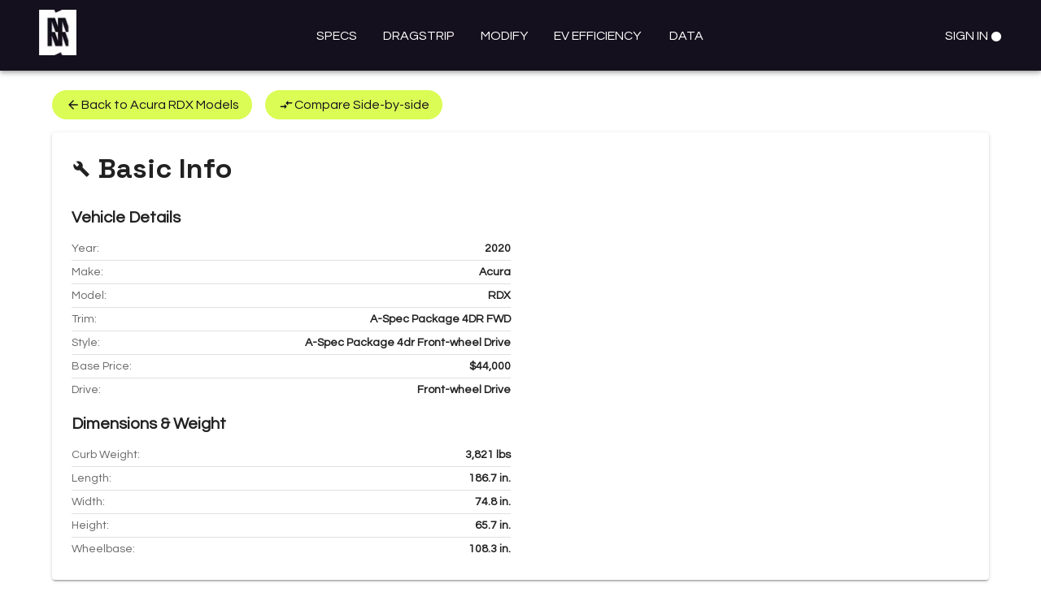

--- FILE ---
content_type: text/html; charset=utf-8
request_url: https://www.motormatchup.com/catalog/Acura/RDX/2020/A_Spec-Package-4DR-FWD
body_size: 3151
content:
<!DOCTYPE html><html lang="en"><head><meta charSet="utf-8"/><meta name="viewport" content="width=device-width"/><meta name="next-head-count" content="2"/><link rel="icon" type="image/x-icon" href="/assets/wheel.png"/><link rel="preload" href="/_next/static/media/d597563c1dad72cc-s.p.woff2" as="font" type="font/woff2" crossorigin="anonymous" data-next-font="size-adjust"/><link rel="preload" href="/_next/static/media/36966cca54120369-s.p.woff2" as="font" type="font/woff2" crossorigin="anonymous" data-next-font="size-adjust"/><link rel="preload" href="/_next/static/media/486b6f79ad55c3ce-s.p.woff2" as="font" type="font/woff2" crossorigin="anonymous" data-next-font="size-adjust"/><link rel="preload" href="/_next/static/css/afe2c6c72e99a39b.css" as="style"/><link rel="stylesheet" href="/_next/static/css/afe2c6c72e99a39b.css" data-n-g=""/><noscript data-n-css=""></noscript><script defer="" nomodule="" src="/_next/static/chunks/polyfills-42372ed130431b0a.js"></script><script src="/_next/static/chunks/webpack-e188ffa436fea474.js" defer=""></script><script src="/_next/static/chunks/framework-945b357d4a851f4b.js" defer=""></script><script src="/_next/static/chunks/main-979a928c801c37a9.js" defer=""></script><script src="/_next/static/chunks/pages/_app-244fe9b7f245835e.js" defer=""></script><script src="/_next/static/chunks/7361-c91ceb1033d4e1f2.js" defer=""></script><script src="/_next/static/chunks/5479-bea787fd028eeeb2.js" defer=""></script><script src="/_next/static/chunks/6753-c43e7c42a0562e41.js" defer=""></script><script src="/_next/static/chunks/990-e777516dc656550a.js" defer=""></script><script src="/_next/static/chunks/4113-6990307d4e451ff8.js" defer=""></script><script src="/_next/static/chunks/935-d095593aa07b3ceb.js" defer=""></script><script src="/_next/static/chunks/pages/catalog/%5Bmake%5D/%5Bmodel%5D/%5Byear%5D/%5Btrim%5D-e7c4884015583f55.js" defer=""></script><script src="/_next/static/YpVQZwBQfOcb_8E6878q-/_buildManifest.js" defer=""></script><script src="/_next/static/YpVQZwBQfOcb_8E6878q-/_ssgManifest.js" defer=""></script><style id="jss-server-side"></style></head><body><div id="__next"></div><script id="__NEXT_DATA__" type="application/json">{"props":{"pageProps":{"vehicle":{"vehicle":{"id":"606b397f05cd693ba59c574e","year":2020,"make":"Acura","model":"RDX","trim":"A-Spec Package 4DR FWD","name":"2020 Acura RDX A-Spec Package 4DR FWD","style":"A-Spec Package 4dr Front-wheel Drive","base_price":44000,"max_price":44000,"metadata":{"views":199,"last_raced":"2025-10-19T01:56:23.327Z","races":51,"last_viewed":"2025-11-01T20:23:36.648Z","images":[]},"dimensions":{"curb_weight":3821,"weight_distribution":{"front":50,"rear":50,"display":"Front: 50.0% | Rear: 50.0%","is_estimated":true},"wheelbase":108.3,"length":186.7,"width":74.8,"height":65.7,"drag_coefficient":null,"frontal_area":2.69},"drivetrain":{"compression_ratio":"9.80 to 1","displacement":2,"engine":"2.0l I-4 Turbo/supercharged","engine_mount":"Standard","engine_configuration":"I-4","transmission":"10-speed Automatic","transmission_speeds":10,"gear_ratios":[{"ratio":5.25,"gear":1},{"ratio":0.52,"gear":10},{"ratio":3.27,"gear":2},{"ratio":2.19,"gear":3},{"ratio":1.6,"gear":4},{"ratio":1.3,"gear":5},{"ratio":1,"gear":6},{"ratio":0.78,"gear":7},{"ratio":0.65,"gear":8},{"ratio":0.58,"gear":9},{"ratio":3.97,"gear":"R"}],"final_drive":4.17,"drive":"Front-wheel Drive","peak_horsepower_advertised":272,"peak_horsepower_derived":272,"peak_horsepower_rpm":6500,"peak_torque_advertised":280,"peak_torque_derived":280,"peak_torque_rpm":1600,"pound_per_hp":14.05,"is_electric":false,"torque_curve":[{"RPM":1000,"Torque":122,"Horsepower":23},{"RPM":1100,"Torque":178,"Horsepower":37},{"RPM":1200,"Torque":224,"Horsepower":51},{"RPM":1300,"Torque":254,"Horsepower":63},{"RPM":1400,"Torque":270,"Horsepower":72},{"RPM":1500,"Torque":277,"Horsepower":79},{"RPM":1600,"Torque":280,"Horsepower":85},{"RPM":1700,"Torque":279,"Horsepower":90},{"RPM":1800,"Torque":278,"Horsepower":95},{"RPM":1900,"Torque":276,"Horsepower":100},{"RPM":2000,"Torque":275,"Horsepower":105},{"RPM":2100,"Torque":274,"Horsepower":110},{"RPM":2200,"Torque":273,"Horsepower":114},{"RPM":2300,"Torque":271,"Horsepower":119},{"RPM":2400,"Torque":270,"Horsepower":123},{"RPM":2500,"Torque":269,"Horsepower":128},{"RPM":2600,"Torque":268,"Horsepower":133},{"RPM":2700,"Torque":266,"Horsepower":137},{"RPM":2800,"Torque":265,"Horsepower":141},{"RPM":2900,"Torque":264,"Horsepower":146},{"RPM":3000,"Torque":263,"Horsepower":150},{"RPM":3100,"Torque":262,"Horsepower":154},{"RPM":3200,"Torque":260,"Horsepower":159},{"RPM":3300,"Torque":259,"Horsepower":163},{"RPM":3400,"Torque":258,"Horsepower":167},{"RPM":3500,"Torque":257,"Horsepower":171},{"RPM":3600,"Torque":255,"Horsepower":175},{"RPM":3700,"Torque":254,"Horsepower":179},{"RPM":3800,"Torque":253,"Horsepower":183},{"RPM":3900,"Torque":252,"Horsepower":187},{"RPM":4000,"Torque":251,"Horsepower":191},{"RPM":4100,"Torque":249,"Horsepower":195},{"RPM":4200,"Torque":248,"Horsepower":198},{"RPM":4300,"Torque":247,"Horsepower":202},{"RPM":4400,"Torque":246,"Horsepower":206},{"RPM":4500,"Torque":244,"Horsepower":209},{"RPM":4600,"Torque":243,"Horsepower":213},{"RPM":4700,"Torque":242,"Horsepower":216},{"RPM":4800,"Torque":241,"Horsepower":220},{"RPM":4900,"Torque":239,"Horsepower":223},{"RPM":5000,"Torque":238,"Horsepower":227},{"RPM":5100,"Torque":237,"Horsepower":230},{"RPM":5200,"Torque":236,"Horsepower":233},{"RPM":5300,"Torque":235,"Horsepower":237},{"RPM":5400,"Torque":233,"Horsepower":240},{"RPM":5500,"Torque":232,"Horsepower":243},{"RPM":5600,"Torque":231,"Horsepower":246},{"RPM":5700,"Torque":230,"Horsepower":249},{"RPM":5800,"Torque":228,"Horsepower":252},{"RPM":5900,"Torque":227,"Horsepower":255},{"RPM":6000,"Torque":226,"Horsepower":258},{"RPM":6100,"Torque":225,"Horsepower":261},{"RPM":6200,"Torque":223,"Horsepower":264},{"RPM":6300,"Torque":222,"Horsepower":267},{"RPM":6400,"Torque":221,"Horsepower":269},{"RPM":6500,"Torque":220,"Horsepower":272},{"RPM":6600,"Torque":215,"Horsepower":270},{"RPM":6700,"Torque":210,"Horsepower":268},{"RPM":6800,"Torque":206,"Horsepower":266},{"RPM":6900,"Torque":201,"Horsepower":264},{"RPM":7000,"Torque":196,"Horsepower":262},{"RPM":7100,"Torque":192,"Horsepower":259},{"RPM":7200,"Torque":187,"Horsepower":256},{"RPM":7300,"Torque":182,"Horsepower":253},{"RPM":7400,"Torque":177,"Horsepower":250},{"RPM":7500,"Torque":173,"Horsepower":247},{"RPM":7600,"Torque":168,"Horsepower":243},{"RPM":7700,"Torque":163,"Horsepower":239},{"RPM":7800,"Torque":159,"Horsepower":235},{"RPM":7900,"Torque":154,"Horsepower":231}],"sub_torque_curves":[],"torque_curve_parts":[],"redline":7300,"drivetrains":[],"valves":16,"speed_limiter":null,"rear_axle_peak_power":0,"front_axle_peak_power":202.8304},"efficiency":{"mpg_city":22,"mpg_highway":27,"fuel_capacity":17.1,"range":428,"battery_capacity":null,"electric_range":null},"tires":{"front":"P255/45VR20","rear":"P255/45VR20","type":"Performance All-seasons"},"custom_attributes":{"is_custom":false},"efficiency_attributes":{},"estimated_attributes":[],"max_race_distance_allowed":null},"street_results":{"results":{"rollout":0.36,"60_foot":2.53,"0_30":3.4,"330_foot":6.76,"0_60":7.27,"0_60_rollout_subtracted":6.91,"60_time":7.27,"0_62":7.55,"0_62_rollout_subtracted":7.19,"eighth_mile_speed_marker_1":73.1,"660_foot":10.07,"eighth_mile_time":10.07,"eighth_mile_speed":74.4,"1000_foot":12.89,"quarter_mile_speed_marker_1":93.4,"quarter_mile_time":15.26,"quarter_mile_speed":94.1,"0_100":17.35,"0_100_rollout_subtracted":16.99,"half_mile_speed_marker_1":114.6,"half_mile_time":23.74,"half_mile_speed":114.9,"0_120":28.33,"0_124":31.69,"0_130":38,"60_130":30.73,"full_mile_speed_marker_1":130.3,"full_mile_time":38.35,"full_mile_speed":130.4,"0_140":63.28,"two_mile_speed_marker_1":140.2,"two_mile_time":64.65,"two_mile_speed":140.2,"race_time":141.4,"top_speed":141.6,"batteryCapacityUsedkWh":10.284172222221954,"fuelUsedGallons":1.2465663299662253}},"gearing_speeds":{"gearCount":10,"topSpeedMph":296,"maxRpm":7300,"data":[{"rpm":1000,"gear1":4,"gear2":6,"gear3":9,"gear4":13,"gear5":16,"gear6":21,"gear7":26,"gear8":32,"gear9":35,"gear10":39},{"rpm":1500,"gear1":6,"gear2":9,"gear3":14,"gear4":19,"gear5":24,"gear6":31,"gear7":39,"gear8":47,"gear9":53,"gear10":59},{"rpm":2000,"gear1":8,"gear2":13,"gear3":19,"gear4":26,"gear5":32,"gear6":41,"gear7":53,"gear8":63,"gear9":71,"gear10":79},{"rpm":2500,"gear1":10,"gear2":16,"gear3":23,"gear4":32,"gear5":39,"gear6":51,"gear7":66,"gear8":79,"gear9":88,"gear10":99},{"rpm":3000,"gear1":12,"gear2":19,"gear3":28,"gear4":38,"gear5":47,"gear6":62,"gear7":79,"gear8":95,"gear9":106,"gear10":118},{"rpm":3500,"gear1":14,"gear2":22,"gear3":33,"gear4":45,"gear5":55,"gear6":72,"gear7":92,"gear8":110,"gear9":124,"gear10":138},{"rpm":4000,"gear1":16,"gear2":25,"gear3":37,"gear4":51,"gear5":63,"gear6":82,"gear7":105,"gear8":126,"gear9":141,"gear10":158},{"rpm":4500,"gear1":18,"gear2":28,"gear3":42,"gear4":58,"gear5":71,"gear6":92,"gear7":118,"gear8":142,"gear9":159,"gear10":177},{"rpm":5000,"gear1":20,"gear2":31,"gear3":47,"gear4":64,"gear5":79,"gear6":103,"gear7":131,"gear8":158,"gear9":177,"gear10":197},{"rpm":5500,"gear1":21,"gear2":34,"gear3":52,"gear4":70,"gear5":87,"gear6":113,"gear7":145,"gear8":174,"gear9":194,"gear10":217},{"rpm":6000,"gear1":23,"gear2":38,"gear3":56,"gear4":77,"gear5":95,"gear6":123,"gear7":158,"gear8":189,"gear9":212,"gear10":237},{"rpm":6500,"gear1":25,"gear2":41,"gear3":61,"gear4":83,"gear5":103,"gear6":133,"gear7":171,"gear8":205,"gear9":230,"gear10":256},{"rpm":7000,"gear1":27,"gear2":44,"gear3":66,"gear4":90,"gear5":110,"gear6":144,"gear7":184,"gear8":221,"gear9":248,"gear10":276},{"rpm":7300,"gear1":29,"gear2":46,"gear3":68,"gear4":94,"gear5":115,"gear6":150,"gear7":192,"gear8":230,"gear9":258,"gear10":288},{"rpm":7500,"gear1":29,"gear2":47,"gear3":70,"gear4":96,"gear5":118,"gear6":154,"gear7":197,"gear8":237,"gear9":265,"gear10":296}]}}},"__N_SSP":true},"page":"/catalog/[make]/[model]/[year]/[trim]","query":{"make":"Acura","model":"RDX","year":"2020","trim":"A_Spec-Package-4DR-FWD"},"buildId":"YpVQZwBQfOcb_8E6878q-","isFallback":false,"isExperimentalCompile":false,"gssp":true,"scriptLoader":[]}</script></body></html>

--- FILE ---
content_type: text/css; charset=utf-8
request_url: https://www.motormatchup.com/_next/static/css/afe2c6c72e99a39b.css
body_size: 4372
content:
:root{--toastify-color-light:#fff;--toastify-color-dark:#121212;--toastify-color-info:#3498db;--toastify-color-success:#07bc0c;--toastify-color-warning:#f1c40f;--toastify-color-error:#e74c3c;--toastify-color-transparent:hsla(0,0%,100%,.7);--toastify-icon-color-info:var(--toastify-color-info);--toastify-icon-color-success:var(--toastify-color-success);--toastify-icon-color-warning:var(--toastify-color-warning);--toastify-icon-color-error:var(--toastify-color-error);--toastify-toast-width:320px;--toastify-toast-background:#fff;--toastify-toast-min-height:64px;--toastify-toast-max-height:800px;--toastify-font-family:sans-serif;--toastify-z-index:9999;--toastify-text-color-light:#757575;--toastify-text-color-dark:#fff;--toastify-text-color-info:#fff;--toastify-text-color-success:#fff;--toastify-text-color-warning:#fff;--toastify-text-color-error:#fff;--toastify-spinner-color:#616161;--toastify-spinner-color-empty-area:#e0e0e0;--toastify-color-progress-light:linear-gradient(90deg,#4cd964,#5ac8fa,#007aff,#34aadc,#5856d6,#ff2d55);--toastify-color-progress-dark:#bb86fc;--toastify-color-progress-info:var(--toastify-color-info);--toastify-color-progress-success:var(--toastify-color-success);--toastify-color-progress-warning:var(--toastify-color-warning);--toastify-color-progress-error:var(--toastify-color-error)}.Toastify__toast-container{z-index:var(--toastify-z-index);-webkit-transform:translateZ(var(--toastify-z-index));position:fixed;padding:4px;width:var(--toastify-toast-width);box-sizing:border-box;color:#fff}.Toastify__toast-container--top-left{top:1em;left:1em}.Toastify__toast-container--top-center{top:1em;left:50%;transform:translateX(-50%)}.Toastify__toast-container--top-right{top:1em;right:1em}.Toastify__toast-container--bottom-left{bottom:1em;left:1em}.Toastify__toast-container--bottom-center{bottom:1em;left:50%;transform:translateX(-50%)}.Toastify__toast-container--bottom-right{bottom:1em;right:1em}@media only screen and (max-width:480px){.Toastify__toast-container{width:100vw;padding:0;left:0;margin:0}.Toastify__toast-container--top-center,.Toastify__toast-container--top-left,.Toastify__toast-container--top-right{top:0;transform:translateX(0)}.Toastify__toast-container--bottom-center,.Toastify__toast-container--bottom-left,.Toastify__toast-container--bottom-right{bottom:0;transform:translateX(0)}.Toastify__toast-container--rtl{right:0;left:auto}}.Toastify__toast{position:relative;min-height:var(--toastify-toast-min-height);box-sizing:border-box;margin-bottom:1rem;padding:8px;border-radius:4px;box-shadow:0 1px 10px 0 rgba(0,0,0,.1),0 2px 15px 0 rgba(0,0,0,.05);display:flex;justify-content:space-between;max-height:var(--toastify-toast-max-height);overflow:hidden;font-family:var(--toastify-font-family);cursor:default;direction:ltr;z-index:0}.Toastify__toast--rtl{direction:rtl}.Toastify__toast--close-on-click{cursor:pointer}.Toastify__toast-body{margin:auto 0;flex:1 1 auto;padding:6px;display:flex;align-items:center}.Toastify__toast-body>div:last-child{word-break:break-word;flex:1 1}.Toastify__toast-icon{-webkit-margin-end:10px;margin-inline-end:10px;width:20px;flex-shrink:0;display:flex}.Toastify--animate{animation-fill-mode:both;animation-duration:.7s}.Toastify--animate-icon{animation-fill-mode:both;animation-duration:.3s}@media only screen and (max-width:480px){.Toastify__toast{margin-bottom:0;border-radius:0}}.Toastify__toast-theme--dark{background:var(--toastify-color-dark);color:var(--toastify-text-color-dark)}.Toastify__toast-theme--colored.Toastify__toast--default,.Toastify__toast-theme--light{background:var(--toastify-color-light);color:var(--toastify-text-color-light)}.Toastify__toast-theme--colored.Toastify__toast--info{color:var(--toastify-text-color-info);background:var(--toastify-color-info)}.Toastify__toast-theme--colored.Toastify__toast--success{color:var(--toastify-text-color-success);background:var(--toastify-color-success)}.Toastify__toast-theme--colored.Toastify__toast--warning{color:var(--toastify-text-color-warning);background:var(--toastify-color-warning)}.Toastify__toast-theme--colored.Toastify__toast--error{color:var(--toastify-text-color-error);background:var(--toastify-color-error)}.Toastify__progress-bar-theme--light{background:var(--toastify-color-progress-light)}.Toastify__progress-bar-theme--dark{background:var(--toastify-color-progress-dark)}.Toastify__progress-bar--info{background:var(--toastify-color-progress-info)}.Toastify__progress-bar--success{background:var(--toastify-color-progress-success)}.Toastify__progress-bar--warning{background:var(--toastify-color-progress-warning)}.Toastify__progress-bar--error{background:var(--toastify-color-progress-error)}.Toastify__progress-bar-theme--colored.Toastify__progress-bar--error,.Toastify__progress-bar-theme--colored.Toastify__progress-bar--info,.Toastify__progress-bar-theme--colored.Toastify__progress-bar--success,.Toastify__progress-bar-theme--colored.Toastify__progress-bar--warning{background:var(--toastify-color-transparent)}.Toastify__close-button{color:#fff;background:transparent;outline:none;border:none;padding:0;cursor:pointer;opacity:.7;transition:.3s ease;align-self:flex-start}.Toastify__close-button--light{color:#000;opacity:.3}.Toastify__close-button>svg{fill:currentColor;height:16px;width:14px}.Toastify__close-button:focus,.Toastify__close-button:hover{opacity:1}@keyframes Toastify__trackProgress{0%{transform:scaleX(1)}to{transform:scaleX(0)}}.Toastify__progress-bar{position:absolute;bottom:0;left:0;width:100%;height:5px;z-index:var(--toastify-z-index);opacity:.7;transform-origin:left}.Toastify__progress-bar--animated{animation:Toastify__trackProgress linear 1 forwards}.Toastify__progress-bar--controlled{transition:transform .2s}.Toastify__progress-bar--rtl{right:0;left:auto;transform-origin:right}.Toastify__spinner{width:20px;height:20px;box-sizing:border-box;border:2px solid;border-radius:100%;border-color:var(--toastify-spinner-color-empty-area);border-right-color:var(--toastify-spinner-color);animation:Toastify__spin .65s linear infinite}@keyframes Toastify__bounceInRight{0%,60%,75%,90%,to{animation-timing-function:cubic-bezier(.215,.61,.355,1)}0%{opacity:0;transform:translate3d(3000px,0,0)}60%{opacity:1;transform:translate3d(-25px,0,0)}75%{transform:translate3d(10px,0,0)}90%{transform:translate3d(-5px,0,0)}to{transform:none}}@keyframes Toastify__bounceOutRight{20%{opacity:1;transform:translate3d(-20px,0,0)}to{opacity:0;transform:translate3d(2000px,0,0)}}@keyframes Toastify__bounceInLeft{0%,60%,75%,90%,to{animation-timing-function:cubic-bezier(.215,.61,.355,1)}0%{opacity:0;transform:translate3d(-3000px,0,0)}60%{opacity:1;transform:translate3d(25px,0,0)}75%{transform:translate3d(-10px,0,0)}90%{transform:translate3d(5px,0,0)}to{transform:none}}@keyframes Toastify__bounceOutLeft{20%{opacity:1;transform:translate3d(20px,0,0)}to{opacity:0;transform:translate3d(-2000px,0,0)}}@keyframes Toastify__bounceInUp{0%,60%,75%,90%,to{animation-timing-function:cubic-bezier(.215,.61,.355,1)}0%{opacity:0;transform:translate3d(0,3000px,0)}60%{opacity:1;transform:translate3d(0,-20px,0)}75%{transform:translate3d(0,10px,0)}90%{transform:translate3d(0,-5px,0)}to{transform:translateZ(0)}}@keyframes Toastify__bounceOutUp{20%{transform:translate3d(0,-10px,0)}40%,45%{opacity:1;transform:translate3d(0,20px,0)}to{opacity:0;transform:translate3d(0,-2000px,0)}}@keyframes Toastify__bounceInDown{0%,60%,75%,90%,to{animation-timing-function:cubic-bezier(.215,.61,.355,1)}0%{opacity:0;transform:translate3d(0,-3000px,0)}60%{opacity:1;transform:translate3d(0,25px,0)}75%{transform:translate3d(0,-10px,0)}90%{transform:translate3d(0,5px,0)}to{transform:none}}@keyframes Toastify__bounceOutDown{20%{transform:translate3d(0,10px,0)}40%,45%{opacity:1;transform:translate3d(0,-20px,0)}to{opacity:0;transform:translate3d(0,2000px,0)}}.Toastify__bounce-enter--bottom-left,.Toastify__bounce-enter--top-left{animation-name:Toastify__bounceInLeft}.Toastify__bounce-enter--bottom-right,.Toastify__bounce-enter--top-right{animation-name:Toastify__bounceInRight}.Toastify__bounce-enter--top-center{animation-name:Toastify__bounceInDown}.Toastify__bounce-enter--bottom-center{animation-name:Toastify__bounceInUp}.Toastify__bounce-exit--bottom-left,.Toastify__bounce-exit--top-left{animation-name:Toastify__bounceOutLeft}.Toastify__bounce-exit--bottom-right,.Toastify__bounce-exit--top-right{animation-name:Toastify__bounceOutRight}.Toastify__bounce-exit--top-center{animation-name:Toastify__bounceOutUp}.Toastify__bounce-exit--bottom-center{animation-name:Toastify__bounceOutDown}@keyframes Toastify__zoomIn{0%{opacity:0;transform:scale3d(.3,.3,.3)}50%{opacity:1}}@keyframes Toastify__zoomOut{0%{opacity:1}50%{opacity:0;transform:scale3d(.3,.3,.3)}to{opacity:0}}.Toastify__zoom-enter{animation-name:Toastify__zoomIn}.Toastify__zoom-exit{animation-name:Toastify__zoomOut}@keyframes Toastify__flipIn{0%{transform:perspective(400px) rotateX(90deg);animation-timing-function:ease-in;opacity:0}40%{transform:perspective(400px) rotateX(-20deg);animation-timing-function:ease-in}60%{transform:perspective(400px) rotateX(10deg);opacity:1}80%{transform:perspective(400px) rotateX(-5deg)}to{transform:perspective(400px)}}@keyframes Toastify__flipOut{0%{transform:perspective(400px)}30%{transform:perspective(400px) rotateX(-20deg);opacity:1}to{transform:perspective(400px) rotateX(90deg);opacity:0}}.Toastify__flip-enter{animation-name:Toastify__flipIn}.Toastify__flip-exit{animation-name:Toastify__flipOut}@keyframes Toastify__slideInRight{0%{transform:translate3d(110%,0,0);visibility:visible}to{transform:translateZ(0)}}@keyframes Toastify__slideInLeft{0%{transform:translate3d(-110%,0,0);visibility:visible}to{transform:translateZ(0)}}@keyframes Toastify__slideInUp{0%{transform:translate3d(0,110%,0);visibility:visible}to{transform:translateZ(0)}}@keyframes Toastify__slideInDown{0%{transform:translate3d(0,-110%,0);visibility:visible}to{transform:translateZ(0)}}@keyframes Toastify__slideOutRight{0%{transform:translateZ(0)}to{visibility:hidden;transform:translate3d(110%,0,0)}}@keyframes Toastify__slideOutLeft{0%{transform:translateZ(0)}to{visibility:hidden;transform:translate3d(-110%,0,0)}}@keyframes Toastify__slideOutDown{0%{transform:translateZ(0)}to{visibility:hidden;transform:translate3d(0,500px,0)}}@keyframes Toastify__slideOutUp{0%{transform:translateZ(0)}to{visibility:hidden;transform:translate3d(0,-500px,0)}}.Toastify__slide-enter--bottom-left,.Toastify__slide-enter--top-left{animation-name:Toastify__slideInLeft}.Toastify__slide-enter--bottom-right,.Toastify__slide-enter--top-right{animation-name:Toastify__slideInRight}.Toastify__slide-enter--top-center{animation-name:Toastify__slideInDown}.Toastify__slide-enter--bottom-center{animation-name:Toastify__slideInUp}.Toastify__slide-exit--bottom-left,.Toastify__slide-exit--top-left{animation-name:Toastify__slideOutLeft}.Toastify__slide-exit--bottom-right,.Toastify__slide-exit--top-right{animation-name:Toastify__slideOutRight}.Toastify__slide-exit--top-center{animation-name:Toastify__slideOutUp}.Toastify__slide-exit--bottom-center{animation-name:Toastify__slideOutDown}@keyframes Toastify__spin{0%{transform:rotate(0deg)}to{transform:rotate(1turn)}}body,html{padding:0;margin:0;height:100%;font-family:-apple-system,BlinkMacSystemFont,Segoe UI,Roboto,Oxygen,Ubuntu,Cantarell,Fira Sans,Droid Sans,Helvetica Neue,sans-serif}a{color:inherit;text-decoration:none}*{box-sizing:border-box}tr{line-height:1.25}.footer a{display:flex;justify-content:center;align-items:center}.about-container{padding:1rem 3rem;font-size:18px}.about-table{border:1px solid;border-collapse:collapse}.about-container h2,h3,h4{margin-bottom:.1rem}.about-container th,td{padding:4px 8px}.katex-display{text-align:left!important}@media screen and (max-width:500px){.about-container{padding:0 .5rem}}.results{font-size:16px;border-collapse:collapse;border:1px solid #000;margin-bottom:64px}.results td,.results th{text-align:left;padding:6px!important;border:1px solid #000}.blink{animation:blinker .4s linear infinite}.blink-slow{animation:blinker 1.5s linear infinite}.responsive_banner{width:320px;height:100px}@media(min-width:500px){.responsive_banner{width:468px;height:60px}}@media(min-width:800px){.responsive_banner{width:728px;height:90px}}.custom-img{object-fit:contain;width:100%!important;position:relative!important;height:unset!important}.unset-img{width:100%}.unset-img>div{position:unset!important}.content_bg{background-image:url(/_next/static/media/mm_blurred.1f00fc08.png);background-size:cover;background-repeat:no-repeat}#raptive_privacy_notice,.adthrive-ad-privacy-notice,.raptive-privacy-notice,[id*=adthrive-ccpa]{background:#f3f4f5!important;padding:1rem 2rem;margin:0!important}#__next{background:#fff;min-height:100vh}.adthrive-footer-message,.raptive-footer-message,body>center,body>div[class*=adthrive],body>div[class*=raptive],body>div[id*=adthrive],body>div[id*=raptive]{background:#f3f4f5!important;margin:0!important}body>center{padding:1rem 2rem}.MuiDialog-container{height:calc(100vh - 100px)!important;align-items:flex-start!important;padding-top:32px!important;padding-bottom:16px!important}.MuiDialog-paper{max-height:calc(100vh - 140px)!important;margin:32px 32px 16px!important}@media (max-width:600px){.MuiDialog-container{height:calc(100vh - 120px)!important;padding-top:16px!important}.MuiDialog-paper{max-height:calc(100vh - 150px)!important;margin:16px 16px 8px!important}}.MuiDialogContent-root{overflow-y:auto!important}.loader{position:fixed;top:0;right:0;bottom:0;left:0;background:"none";display:flex;justify-content:center;align-items:center}.loader-svg{position:relative;width:150px;padding:0 0 150px;z-index:1}.loader:before{width:265px;height:265px;border:11px solid transparent}.loader:after{width:95px;height:95px;border:8px solid transparent}.car{position:relative;z-index:1;transform-origin:bottom bottom;animation:drift 3.2s linear infinite}@keyframes smoke{0%{left:65px;width:0;height:0;opacity:1}to{left:-10px;width:40px;height:40px;opacity:0}}@keyframes drift{0%{transform:rotate(0deg)}to{transform:rotate(1turn)}}body{font-family:Roboto,Ubuntu,Helvetica Neue,sans-serif}@keyframes fade-in-out{0%,to{opacity:0;visibility:hidden}20%,80%{opacity:1;visibility:visible}}svg{display:block;margin:auto;max-width:100%;height:auto;transform:scale(.88);transition:opacity 1s,transform 1s}svg.ready{opacity:1;transform:scale(1)}.needle{fill:#3eadff}.needle-reflection{opacity:.42;fill:url(#grad-needle-reflection-blue)}.needle-origin-glow{fill:url(#grad-needle-origin-glow-blue)}.needle-group{transform-origin:300px 300px 0;will-change:transform}.needle-group.warn .needle{fill:#f23c11}.needle-group.warn .needle-reflection{fill:url(#grad-needle-reflection-red)}.needle-group.warn .needle-origin-glow{fill:url(#grad-needle-origin-glow-red)}.needle-marker{transform-origin:300px 300px 0;fill:url(#grad-needle-marker-blue)}.needle-marker.warn{fill:url(#grad-needle-marker-red)}.needle-marker.hide{opacity:0}.needle-marker.fade{transition:opacity 2s}.traction_control{animation:blinker .4s linear infinite}.spinning_tires{animation:blinker .8s linear infinite;background-color:red}.normal_tires{background-color:#000}@keyframes blinker{50%{opacity:0}}.st0{opacity:.36;fill:#fff}.st1{display:none;opacity:.42;fill:url(#SVGID_38_)}.st2{opacity:.26}.st3{opacity:.28}.st4{opacity:.36}.st5{opacity:.42}.st6{fill:url(#SVGID_36_)}.st6,.st7{display:none}.st7{fill:url(#SVGID_37_)}.st8{fill:url(#SVGID_74_)}.st8,.st9{display:none}.st9{fill:url(#SVGID_75_)}.st10{display:none;opacity:.36;fill:#fff}.st11{fill:#595959}.st12{fill:#f23c11}.st13{fill:url(#SVGID_1_)}.st14{fill:url(#SVGID_2_)}.st15{fill:url(#SVGID_3_)}.st16{fill:url(#SVGID_4_)}.st17{fill:url(#SVGID_5_)}.st18{fill:url(#SVGID_6_)}.st19{fill:url(#SVGID_7_)}.st20{fill:url(#SVGID_8_)}.st21{fill:url(#SVGID_9_)}.st22{opacity:.42}.st22,.st23{fill:#fff}.st25{opacity:.42;fill:url(#SVGID_73_)}.st26{opacity:.42;fill:url(#SVGID_76_)}.st27{fill:url(#SVGID_10_)}.st28{fill:url(#SVGID_11_)}.st29{fill:url(#SVGID_12_)}.st30{fill:url(#SVGID_13_)}.st31{fill:url(#SVGID_14_)}.st32{fill:url(#SVGID_15_)}.st33{fill:url(#SVGID_16_)}.st34{fill:url(#SVGID_17_)}.st35{fill:url(#SVGID_18_)}.st36{fill:url(#SVGID_19_)}.st37{fill:url(#SVGID_20_)}.st38{fill:url(#SVGID_21_)}.st39{fill:url(#SVGID_22_)}.st40{fill:url(#SVGID_23_)}.st41{fill:url(#SVGID_24_)}.st42{fill:url(#SVGID_25_)}.st43{fill:url(#SVGID_26_)}.st44{fill:url(#SVGID_27_)}.st45{fill:url(#SVGID_28_)}.st46{fill:url(#SVGID_29_)}.st47{fill:url(#SVGID_30_)}.st48{fill:url(#SVGID_31_)}.st49{fill:url(#SVGID_32_)}.st52{fill:url(#SVGID_39_)}.st53{fill:url(#SVGID_40_)}.st54{fill:url(#SVGID_41_)}.st55{fill:url(#SVGID_42_)}.st56{fill:url(#SVGID_43_)}.st57{fill:url(#SVGID_44_)}.st58{fill:url(#SVGID_45_)}.st59{fill:url(#SVGID_46_)}.st60{fill:url(#SVGID_47_)}.st61{fill:url(#SVGID_48_)}.st62{fill:url(#SVGID_49_)}.st63{fill:url(#SVGID_50_)}.st64{fill:url(#SVGID_51_)}.st65{fill:url(#SVGID_52_)}.st66{fill:url(#SVGID_53_)}.st67{fill:url(#SVGID_54_)}.st68{fill:url(#SVGID_55_)}.st69{fill:url(#SVGID_56_)}.st70{fill:url(#SVGID_57_)}.st71{fill:url(#SVGID_58_)}.st72{fill:url(#SVGID_59_)}.st73{fill:url(#SVGID_60_)}.st74{fill:url(#SVGID_61_)}.st75{fill:url(#SVGID_62_)}.st76{fill:url(#SVGID_63_)}.st77{fill:url(#SVGID_64_)}.st78{fill:url(#SVGID_65_)}.st79{fill:url(#SVGID_66_)}.st80{fill:url(#SVGID_67_)}.st81{fill:url(#SVGID_68_)}.st82{fill:url(#SVGID_69_)}.st83{fill:url(#SVGID_70_)}.st84{fill:url(#SVGID_71_)}.st85{fill:url(#SVGID_72_)}.st86{fill:#3eadff}.st88{display:none;fill:#f23c11}.st89{opacity:.29;fill:#fff}@font-face{font-family:__Questrial_493e68;font-style:normal;font-weight:400;font-display:swap;src:url(/_next/static/media/d2f41bf52d36a381-s.woff2) format("woff2");unicode-range:u+0102-0103,u+0110-0111,u+0128-0129,u+0168-0169,u+01a0-01a1,u+01af-01b0,u+0300-0301,u+0303-0304,u+0308-0309,u+0323,u+0329,u+1ea0-1ef9,u+20ab}@font-face{font-family:__Questrial_493e68;font-style:normal;font-weight:400;font-display:swap;src:url(/_next/static/media/a2025b9dea319bb3-s.woff2) format("woff2");unicode-range:u+0100-02ba,u+02bd-02c5,u+02c7-02cc,u+02ce-02d7,u+02dd-02ff,u+0304,u+0308,u+0329,u+1d00-1dbf,u+1e00-1e9f,u+1ef2-1eff,u+2020,u+20a0-20ab,u+20ad-20c0,u+2113,u+2c60-2c7f,u+a720-a7ff}@font-face{font-family:__Questrial_493e68;font-style:normal;font-weight:400;font-display:swap;src:url(/_next/static/media/d597563c1dad72cc-s.p.woff2) format("woff2");unicode-range:u+00??,u+0131,u+0152-0153,u+02bb-02bc,u+02c6,u+02da,u+02dc,u+0304,u+0308,u+0329,u+2000-206f,u+20ac,u+2122,u+2191,u+2193,u+2212,u+2215,u+feff,u+fffd}@font-face{font-family:__Questrial_Fallback_493e68;src:local("Arial");ascent-override:82.33%;descent-override:21.09%;line-gap-override:0.00%;size-adjust:99.60%}.__className_493e68{font-family:__Questrial_493e68,__Questrial_Fallback_493e68,system-ui,arial;font-weight:400;font-style:normal}@font-face{font-family:__Space_Grotesk_d0a9be;font-style:normal;font-weight:400;font-display:swap;src:url(/_next/static/media/e1aab0933260df4d-s.woff2) format("woff2");unicode-range:u+0102-0103,u+0110-0111,u+0128-0129,u+0168-0169,u+01a0-01a1,u+01af-01b0,u+0300-0301,u+0303-0304,u+0308-0309,u+0323,u+0329,u+1ea0-1ef9,u+20ab}@font-face{font-family:__Space_Grotesk_d0a9be;font-style:normal;font-weight:400;font-display:swap;src:url(/_next/static/media/b7387a63dd068245-s.woff2) format("woff2");unicode-range:u+0100-02ba,u+02bd-02c5,u+02c7-02cc,u+02ce-02d7,u+02dd-02ff,u+0304,u+0308,u+0329,u+1d00-1dbf,u+1e00-1e9f,u+1ef2-1eff,u+2020,u+20a0-20ab,u+20ad-20c0,u+2113,u+2c60-2c7f,u+a720-a7ff}@font-face{font-family:__Space_Grotesk_d0a9be;font-style:normal;font-weight:400;font-display:swap;src:url(/_next/static/media/36966cca54120369-s.p.woff2) format("woff2");unicode-range:u+00??,u+0131,u+0152-0153,u+02bb-02bc,u+02c6,u+02da,u+02dc,u+0304,u+0308,u+0329,u+2000-206f,u+20ac,u+2122,u+2191,u+2193,u+2212,u+2215,u+feff,u+fffd}@font-face{font-family:__Space_Grotesk_d0a9be;font-style:normal;font-weight:700;font-display:swap;src:url(/_next/static/media/e1aab0933260df4d-s.woff2) format("woff2");unicode-range:u+0102-0103,u+0110-0111,u+0128-0129,u+0168-0169,u+01a0-01a1,u+01af-01b0,u+0300-0301,u+0303-0304,u+0308-0309,u+0323,u+0329,u+1ea0-1ef9,u+20ab}@font-face{font-family:__Space_Grotesk_d0a9be;font-style:normal;font-weight:700;font-display:swap;src:url(/_next/static/media/b7387a63dd068245-s.woff2) format("woff2");unicode-range:u+0100-02ba,u+02bd-02c5,u+02c7-02cc,u+02ce-02d7,u+02dd-02ff,u+0304,u+0308,u+0329,u+1d00-1dbf,u+1e00-1e9f,u+1ef2-1eff,u+2020,u+20a0-20ab,u+20ad-20c0,u+2113,u+2c60-2c7f,u+a720-a7ff}@font-face{font-family:__Space_Grotesk_d0a9be;font-style:normal;font-weight:700;font-display:swap;src:url(/_next/static/media/36966cca54120369-s.p.woff2) format("woff2");unicode-range:u+00??,u+0131,u+0152-0153,u+02bb-02bc,u+02c6,u+02da,u+02dc,u+0304,u+0308,u+0329,u+2000-206f,u+20ac,u+2122,u+2191,u+2193,u+2212,u+2215,u+feff,u+fffd}@font-face{font-family:__Space_Grotesk_Fallback_d0a9be;src:local("Arial");ascent-override:89.71%;descent-override:26.62%;line-gap-override:0.00%;size-adjust:109.69%}.__className_d0a9be{font-family:__Space_Grotesk_d0a9be,__Space_Grotesk_Fallback_d0a9be,system-ui,arial;font-style:normal}@font-face{font-family:__Anybody_293f41;font-style:normal;font-weight:900;font-stretch:100%;font-display:swap;src:url(/_next/static/media/b1da1a6d03adc262-s.woff2) format("woff2");unicode-range:u+0102-0103,u+0110-0111,u+0128-0129,u+0168-0169,u+01a0-01a1,u+01af-01b0,u+0300-0301,u+0303-0304,u+0308-0309,u+0323,u+0329,u+1ea0-1ef9,u+20ab}@font-face{font-family:__Anybody_293f41;font-style:normal;font-weight:900;font-stretch:100%;font-display:swap;src:url(/_next/static/media/c47d7985e10a6938-s.woff2) format("woff2");unicode-range:u+0100-02ba,u+02bd-02c5,u+02c7-02cc,u+02ce-02d7,u+02dd-02ff,u+0304,u+0308,u+0329,u+1d00-1dbf,u+1e00-1e9f,u+1ef2-1eff,u+2020,u+20a0-20ab,u+20ad-20c0,u+2113,u+2c60-2c7f,u+a720-a7ff}@font-face{font-family:__Anybody_293f41;font-style:normal;font-weight:900;font-stretch:100%;font-display:swap;src:url(/_next/static/media/486b6f79ad55c3ce-s.p.woff2) format("woff2");unicode-range:u+00??,u+0131,u+0152-0153,u+02bb-02bc,u+02c6,u+02da,u+02dc,u+0304,u+0308,u+0329,u+2000-206f,u+20ac,u+2122,u+2191,u+2193,u+2212,u+2215,u+feff,u+fffd}@font-face{font-family:__Anybody_Fallback_293f41;src:local("Arial");ascent-override:72.11%;descent-override:21.77%;line-gap-override:0.00%;size-adjust:110.25%}.__className_293f41{font-family:__Anybody_293f41,__Anybody_Fallback_293f41,system-ui,arial;font-weight:900;font-style:normal}

--- FILE ---
content_type: text/css; charset=utf-8
request_url: https://www.motormatchup.com/_next/static/css/812a17647745b803.css
body_size: -158
content:
.Home_blur__Y4VoM{-moz-filter:blur(10px);-o-filter:blur(10px);-ms-filter:blur(10px);filter:blur(10px);transition:all 1s linear;-moz-transition:all 1s linear;-webkit-transition:all 1s linear;-o-transition:all 1s linear}

--- FILE ---
content_type: text/css; charset=utf-8
request_url: https://www.motormatchup.com/_next/static/css/ab0708e329a4f01c.css
body_size: 552
content:
.Car_carbody__BSwes{animation:Car_carmove__gxrBQ 3.1s linear infinite}.Car_wheel___ZjjG{animation:Car_wheel___ZjjG 2s linear infinite;transform-origin:50% 50%}.Car_image__GCO7d{object-fit:contain;width:100%!important;position:relative!important;height:unset!important}.Car_wind__l3R_t{height:10px;position:absolute;animation-name:Car_wind-animation__LZoM3;animation-iteration-count:infinite;border-bottom:2px solid #a8aab0}.Car_road__vdWFw{background-color:#566573}@keyframes Car_carmove__gxrBQ{0%{transform:translateY(0)}25%{transform:translateY(1px)}29%{transform:translateY(2px)}33%{transform:translateY(3px)}47%{transform:translateY(0)}58%{transform:translateY(1px)}62%{transform:translateY(2px)}66%{transform:translateY(3px)}75%{transform:translateY(1px)}to{transform:translateY(0)}}@keyframes Car_wheel___ZjjG{0%{transform:rotate(-359deg)}to{transform:rotate(0deg)}}@keyframes Car_wind-animation__LZoM3{0%{right:-10%;left:100%}to{right:100%;left:-10%}}

--- FILE ---
content_type: text/plain; charset=UTF-8
request_url: https://at.teads.tv/fpc?analytics_tag_id=PUB_17002&tfpvi=&gdpr_consent=&gdpr_status=22&gdpr_reason=220&ccpa_consent=&sv=prebid-v1
body_size: 56
content:
YTU4MWQwNjEtZTEwMS00NjBjLWFhNmMtOGYxNDhhMGU4MWNlIy00LTg=

--- FILE ---
content_type: application/javascript; charset=utf-8
request_url: https://www.motormatchup.com/_next/static/chunks/6541-65eb7c29fdf2c324.js
body_size: 3529
content:
"use strict";(self.webpackChunk_N_E=self.webpackChunk_N_E||[]).push([[6541],{6897:function(e,r,o){o.d(r,{Z:function(){return k}});var t=o(63366),a=o(87462),i=o(67294),n=o(90512),l=o(94780),s=o(44001),d=o(77527),u=o(82330),c=o(66643),m=o(38372),f=o(92276),p=o(1588),Z=o(34867);function v(e){return(0,Z.ZP)("MuiFormControl",e)}(0,p.Z)("MuiFormControl",["root","marginNone","marginNormal","marginDense","fullWidth","disabled"]);var h=o(85893);let x=["children","className","color","component","disabled","error","focused","fullWidth","hiddenLabel","margin","required","size","variant"],b=e=>{let{classes:r,margin:o,fullWidth:t}=e,a={root:["root","none"!==o&&"margin".concat((0,c.Z)(o)),t&&"fullWidth"]};return(0,l.Z)(a,v,r)},g=(0,d.ZP)("div",{name:"MuiFormControl",slot:"Root",overridesResolver:(e,r)=>{let{ownerState:o}=e;return(0,a.Z)({},r.root,r["margin".concat((0,c.Z)(o.margin))],o.fullWidth&&r.fullWidth)}})(e=>{let{ownerState:r}=e;return(0,a.Z)({display:"inline-flex",flexDirection:"column",position:"relative",minWidth:0,padding:0,margin:0,border:0,verticalAlign:"top"},"normal"===r.margin&&{marginTop:16,marginBottom:8},"dense"===r.margin&&{marginTop:8,marginBottom:4},r.fullWidth&&{width:"100%"})});var k=i.forwardRef(function(e,r){let o;let l=(0,s.i)({props:e,name:"MuiFormControl"}),{children:d,className:c,color:p="primary",component:Z="div",disabled:v=!1,error:k=!1,focused:w,fullWidth:F=!1,hiddenLabel:M=!1,margin:z="none",required:R=!1,size:S="medium",variant:y="outlined"}=l,q=(0,t.Z)(l,x),P=(0,a.Z)({},l,{color:p,component:Z,disabled:v,error:k,fullWidth:F,hiddenLabel:M,margin:z,required:R,size:S,variant:y}),C=b(P),[N,W]=i.useState(()=>{let e=!1;return d&&i.Children.forEach(d,r=>{if(!(0,m.Z)(r,["Input","Select"]))return;let o=(0,m.Z)(r,["Select"])?r.props.input:r;o&&(0,u.B7)(o.props)&&(e=!0)}),e}),[T,L]=i.useState(()=>{let e=!1;return d&&i.Children.forEach(d,r=>{(0,m.Z)(r,["Input","Select"])&&((0,u.vd)(r.props,!0)||(0,u.vd)(r.props.inputProps,!0))&&(e=!0)}),e}),[j,I]=i.useState(!1);v&&j&&I(!1);let E=void 0===w||v?j:w,B=i.useMemo(()=>({adornedStart:N,setAdornedStart:W,color:p,disabled:v,error:k,filled:T,focused:E,fullWidth:F,hiddenLabel:M,size:S,onBlur:()=>{I(!1)},onEmpty:()=>{L(!1)},onFilled:()=>{L(!0)},onFocus:()=>{I(!0)},registerEffect:o,required:R,variant:y}),[N,p,v,k,T,E,F,M,o,R,S,y]);return(0,h.jsx)(f.Z.Provider,{value:B,children:(0,h.jsx)(g,(0,a.Z)({as:Z,ownerState:P,className:(0,n.Z)(C.root,c),ref:r},q,{children:d}))})})},85533:function(e,r,o){var t=o(63366),a=o(87462),i=o(67294),n=o(90512),l=o(94780),s=o(88962),d=o(57280),u=o(66643),c=o(44001),m=o(77527),f=o(10522),p=o(85893);let Z=["children","className","color","component","disabled","error","filled","focused","required"],v=e=>{let{classes:r,color:o,focused:t,disabled:a,error:i,filled:n,required:s}=e,d={root:["root","color".concat((0,u.Z)(o)),a&&"disabled",i&&"error",n&&"filled",t&&"focused",s&&"required"],asterisk:["asterisk",i&&"error"]};return(0,l.Z)(d,f.M,r)},h=(0,m.ZP)("label",{name:"MuiFormLabel",slot:"Root",overridesResolver:(e,r)=>{let{ownerState:o}=e;return(0,a.Z)({},r.root,"secondary"===o.color&&r.colorSecondary,o.filled&&r.filled)}})(e=>{let{theme:r,ownerState:o}=e;return(0,a.Z)({color:(r.vars||r).palette.text.secondary},r.typography.body1,{lineHeight:"1.4375em",padding:0,position:"relative",["&.".concat(f.Z.focused)]:{color:(r.vars||r).palette[o.color].main},["&.".concat(f.Z.disabled)]:{color:(r.vars||r).palette.text.disabled},["&.".concat(f.Z.error)]:{color:(r.vars||r).palette.error.main}})}),x=(0,m.ZP)("span",{name:"MuiFormLabel",slot:"Asterisk",overridesResolver:(e,r)=>r.asterisk})(e=>{let{theme:r}=e;return{["&.".concat(f.Z.error)]:{color:(r.vars||r).palette.error.main}}}),b=i.forwardRef(function(e,r){let o=(0,c.i)({props:e,name:"MuiFormLabel"}),{children:i,className:l,component:u="label"}=o,m=(0,t.Z)(o,Z),f=(0,d.Z)(),b=(0,s.Z)({props:o,muiFormControl:f,states:["color","required","focused","disabled","error","filled"]}),g=(0,a.Z)({},o,{color:b.color||"primary",component:u,disabled:b.disabled,error:b.error,filled:b.filled,focused:b.focused,required:b.required}),k=v(g);return(0,p.jsxs)(h,(0,a.Z)({as:u,ownerState:g,className:(0,n.Z)(k.root,l),ref:r},m,{children:[i,b.required&&(0,p.jsxs)(x,{ownerState:g,"aria-hidden":!0,className:k.asterisk,children:[" ","*"]})]}))});r.Z=b},10522:function(e,r,o){o.d(r,{M:function(){return i}});var t=o(1588),a=o(34867);function i(e){return(0,a.ZP)("MuiFormLabel",e)}let n=(0,t.Z)("MuiFormLabel",["root","colorSecondary","focused","disabled","error","filled","required","asterisk"]);r.Z=n},94143:function(e,r,o){o.d(r,{Z:function(){return F}});var t=o(63366),a=o(87462),i=o(67294),n=o(94780),l=o(90512),s=o(88962),d=o(57280),u=o(85533),c=o(10522),m=o(44001),f=o(66643),p=o(77527),Z=o(83008),v=o(1588),h=o(34867);function x(e){return(0,h.ZP)("MuiInputLabel",e)}(0,v.Z)("MuiInputLabel",["root","focused","disabled","error","required","asterisk","formControl","sizeSmall","shrink","animated","standard","filled","outlined"]);var b=o(85893);let g=["disableAnimation","margin","shrink","variant","className"],k=e=>{let{classes:r,formControl:o,size:t,shrink:i,disableAnimation:l,variant:s,required:d}=e,u={root:["root",o&&"formControl",!l&&"animated",i&&"shrink",t&&"normal"!==t&&"size".concat((0,f.Z)(t)),s],asterisk:[d&&"asterisk"]},c=(0,n.Z)(u,x,r);return(0,a.Z)({},r,c)},w=(0,p.ZP)(u.Z,{shouldForwardProp:e=>(0,Z.Z)(e)||"classes"===e,name:"MuiInputLabel",slot:"Root",overridesResolver:(e,r)=>{let{ownerState:o}=e;return[{["& .".concat(c.Z.asterisk)]:r.asterisk},r.root,o.formControl&&r.formControl,"small"===o.size&&r.sizeSmall,o.shrink&&r.shrink,!o.disableAnimation&&r.animated,o.focused&&r.focused,r[o.variant]]}})(e=>{let{theme:r,ownerState:o}=e;return(0,a.Z)({display:"block",transformOrigin:"top left",whiteSpace:"nowrap",overflow:"hidden",textOverflow:"ellipsis",maxWidth:"100%"},o.formControl&&{position:"absolute",left:0,top:0,transform:"translate(0, 20px) scale(1)"},"small"===o.size&&{transform:"translate(0, 17px) scale(1)"},o.shrink&&{transform:"translate(0, -1.5px) scale(0.75)",transformOrigin:"top left",maxWidth:"133%"},!o.disableAnimation&&{transition:r.transitions.create(["color","transform","max-width"],{duration:r.transitions.duration.shorter,easing:r.transitions.easing.easeOut})},"filled"===o.variant&&(0,a.Z)({zIndex:1,pointerEvents:"none",transform:"translate(12px, 16px) scale(1)",maxWidth:"calc(100% - 24px)"},"small"===o.size&&{transform:"translate(12px, 13px) scale(1)"},o.shrink&&(0,a.Z)({userSelect:"none",pointerEvents:"auto",transform:"translate(12px, 7px) scale(0.75)",maxWidth:"calc(133% - 24px)"},"small"===o.size&&{transform:"translate(12px, 4px) scale(0.75)"})),"outlined"===o.variant&&(0,a.Z)({zIndex:1,pointerEvents:"none",transform:"translate(14px, 16px) scale(1)",maxWidth:"calc(100% - 24px)"},"small"===o.size&&{transform:"translate(14px, 9px) scale(1)"},o.shrink&&{userSelect:"none",pointerEvents:"auto",maxWidth:"calc(133% - 32px)",transform:"translate(14px, -9px) scale(0.75)"}))});var F=i.forwardRef(function(e,r){let o=(0,m.i)({name:"MuiInputLabel",props:e}),{disableAnimation:i=!1,shrink:n,className:u}=o,c=(0,t.Z)(o,g),f=(0,d.Z)(),p=n;void 0===p&&f&&(p=f.filled||f.focused||f.adornedStart);let Z=(0,s.Z)({props:o,muiFormControl:f,states:["size","variant","required","focused"]}),v=(0,a.Z)({},o,{disableAnimation:i,formControl:f,shrink:p,size:Z.size,variant:Z.variant,required:Z.required,focused:Z.focused}),h=k(v);return(0,b.jsx)(w,(0,a.Z)({"data-shrink":p,ownerState:v,ref:r,className:(0,l.Z)(h.root,u)},c,{classes:h}))})},26541:function(e,r,o){o.d(r,{Z:function(){return L}});var t,a=o(87462),i=o(63366),n=o(67294),l=o(90512),s=o(94780),d=o(92996),u=o(77527),c=o(44001),m=o(93747),f=o(15052),p=o(36307),Z=o(94143),v=o(6897),h=o(88962),x=o(57280),b=o(66643),g=o(1588),k=o(34867);function w(e){return(0,k.ZP)("MuiFormHelperText",e)}let F=(0,g.Z)("MuiFormHelperText",["root","error","disabled","sizeSmall","sizeMedium","contained","focused","filled","required"]);var M=o(85893);let z=["children","className","component","disabled","error","filled","focused","margin","required","variant"],R=e=>{let{classes:r,contained:o,size:t,disabled:a,error:i,filled:n,focused:l,required:d}=e,u={root:["root",a&&"disabled",i&&"error",t&&"size".concat((0,b.Z)(t)),o&&"contained",l&&"focused",n&&"filled",d&&"required"]};return(0,s.Z)(u,w,r)},S=(0,u.ZP)("p",{name:"MuiFormHelperText",slot:"Root",overridesResolver:(e,r)=>{let{ownerState:o}=e;return[r.root,o.size&&r["size".concat((0,b.Z)(o.size))],o.contained&&r.contained,o.filled&&r.filled]}})(e=>{let{theme:r,ownerState:o}=e;return(0,a.Z)({color:(r.vars||r).palette.text.secondary},r.typography.caption,{textAlign:"left",marginTop:3,marginRight:0,marginBottom:0,marginLeft:0,["&.".concat(F.disabled)]:{color:(r.vars||r).palette.text.disabled},["&.".concat(F.error)]:{color:(r.vars||r).palette.error.main}},"small"===o.size&&{marginTop:4},o.contained&&{marginLeft:14,marginRight:14})}),y=n.forwardRef(function(e,r){let o=(0,c.i)({props:e,name:"MuiFormHelperText"}),{children:n,className:s,component:d="p"}=o,u=(0,i.Z)(o,z),m=(0,x.Z)(),f=(0,h.Z)({props:o,muiFormControl:m,states:["variant","size","disabled","error","filled","focused","required"]}),p=(0,a.Z)({},o,{component:d,contained:"filled"===f.variant||"outlined"===f.variant,variant:f.variant,size:f.size,disabled:f.disabled,error:f.error,filled:f.filled,focused:f.focused,required:f.required}),Z=R(p);return(0,M.jsx)(S,(0,a.Z)({as:d,ownerState:p,className:(0,l.Z)(Z.root,s),ref:r},u,{children:" "===n?t||(t=(0,M.jsx)("span",{className:"notranslate",children:"​"})):n}))});var q=o(29346);function P(e){return(0,k.ZP)("MuiTextField",e)}(0,g.Z)("MuiTextField",["root"]);let C=["autoComplete","autoFocus","children","className","color","defaultValue","disabled","error","FormHelperTextProps","fullWidth","helperText","id","InputLabelProps","inputProps","InputProps","inputRef","label","maxRows","minRows","multiline","name","onBlur","onChange","onFocus","placeholder","required","rows","select","SelectProps","type","value","variant"],N={standard:m.Z,filled:f.Z,outlined:p.Z},W=e=>{let{classes:r}=e;return(0,s.Z)({root:["root"]},P,r)},T=(0,u.ZP)(v.Z,{name:"MuiTextField",slot:"Root",overridesResolver:(e,r)=>r.root})({});var L=n.forwardRef(function(e,r){let o=(0,c.i)({props:e,name:"MuiTextField"}),{autoComplete:t,autoFocus:n=!1,children:s,className:u,color:m="primary",defaultValue:f,disabled:p=!1,error:v=!1,FormHelperTextProps:h,fullWidth:x=!1,helperText:b,id:g,InputLabelProps:k,inputProps:w,InputProps:F,inputRef:z,label:R,maxRows:S,minRows:P,multiline:L=!1,name:j,onBlur:I,onChange:E,onFocus:B,placeholder:A,required:H=!1,rows:O,select:_=!1,SelectProps:D,type:V,value:G,variant:J="outlined"}=o,K=(0,i.Z)(o,C),Q=(0,a.Z)({},o,{autoFocus:n,color:m,disabled:p,error:v,fullWidth:x,multiline:L,required:H,select:_,variant:J}),U=W(Q),X={};"outlined"===J&&(k&&void 0!==k.shrink&&(X.notched=k.shrink),X.label=R),_&&(D&&D.native||(X.id=void 0),X["aria-describedby"]=void 0);let Y=(0,d.Z)(g),$=b&&Y?"".concat(Y,"-helper-text"):void 0,ee=R&&Y?"".concat(Y,"-label"):void 0,er=N[J],eo=(0,M.jsx)(er,(0,a.Z)({"aria-describedby":$,autoComplete:t,autoFocus:n,defaultValue:f,fullWidth:x,multiline:L,name:j,rows:O,maxRows:S,minRows:P,type:V,value:G,id:Y,inputRef:z,onBlur:I,onChange:E,onFocus:B,placeholder:A,inputProps:w},X,F));return(0,M.jsxs)(T,(0,a.Z)({className:(0,l.Z)(U.root,u),disabled:p,error:v,fullWidth:x,ref:r,required:H,color:m,variant:J,ownerState:Q},K,{children:[null!=R&&""!==R&&(0,M.jsx)(Z.Z,(0,a.Z)({htmlFor:Y,id:ee},k,{children:R})),_?(0,M.jsx)(q.Z,(0,a.Z)({"aria-describedby":$,id:Y,labelId:ee,value:G,input:eo},D,{children:s})):eo,b&&(0,M.jsx)(y,(0,a.Z)({id:$},h,{children:b}))]}))})}}]);

--- FILE ---
content_type: text/plain
request_url: https://rtb.openx.net/openrtbb/prebidjs
body_size: -83
content:
{"id":"aa8a52cf-7dc8-4489-85be-2d6032940195","nbr":0}

--- FILE ---
content_type: application/javascript; charset=utf-8
request_url: https://www.motormatchup.com/_next/static/chunks/pages/simulation-f9d43567059df673.js
body_size: 19165
content:
(self.webpackChunk_N_E=self.webpackChunk_N_E||[]).push([[3539],{53344:function(e,t,s){(window.__NEXT_P=window.__NEXT_P||[]).push(["/simulation",function(){return s(89417)}])},24986:function(e,t,s){"use strict";var r=s(85893),i=s(81873),l=s(61730),n=s(60990),a=s(84166),c=s(96788),o=s(51423),d=s(42942),u=s(11163),h=s(67294),m=s(87066),x=s(85006);let p=()=>"price_1OCC2wIXpOXKAebOwuPiSiqx",g=e=>{let{isMobile:t=!1}=e;return(0,r.jsx)(i.Z,{icon:(0,r.jsx)(d.Z,{sx:{fontSize:14,color:"#FFD700 !important"}}),label:"Premium",size:"small",sx:{height:20,fontSize:11,fontWeight:"bold",backgroundColor:x.Z.PRIMARY_PURPLE,color:"white",ml:1,cursor:"pointer","& .MuiChip-icon":{marginLeft:"4px",marginRight:"-2px",display:"flex",alignItems:"center",justifyContent:"center"},"& .MuiChip-label":{paddingLeft:"6px",paddingRight:"8px",paddingTop:"0px",paddingBottom:"0px",fontSize:"11px",lineHeight:"1.2"},"&:hover":{backgroundColor:"#5a4fcf"}}})};t.Z=e=>{let{children:t,isPremium:s,text:i="This is a premium feature.",subText:f,showUpgradeButton:v=!0}=e,j=(0,u.useRouter)(),b=(0,l.Z)("(max-width:768px)"),[y,Z]=(0,h.useState)(null),_=async()=>{try{let e=(await m.Z.post("/api/subscriptions/checkout",{priceId:p(),successUrl:"".concat(window.location.origin,"/upgrade/success"),cancelUrl:window.location.href})).data.url;window.location.assign(e)}catch(e){console.error("Failed to initiate checkout:",e),j.push("/upgrade")}Z(null)};return s?(0,r.jsx)(r.Fragment,{children:t}):(0,r.jsxs)(r.Fragment,{children:[(0,r.jsx)("span",{onClick:e=>{s||Z(e.currentTarget)},children:t||(0,r.jsx)(g,{isMobile:b})}),(0,r.jsx)(o.ZP,{open:!!y,anchorEl:y,onClose:()=>{Z(null)},anchorOrigin:{vertical:"bottom",horizontal:"center"},transformOrigin:{vertical:"top",horizontal:"center"},sx:{"& .MuiPaper-root":{bgcolor:"rgba(0, 0, 0, 0.9)",color:"white",borderRadius:2,border:"1px solid ".concat(x.Z.PRIMARY_PURPLE)}},children:(0,r.jsx)(()=>(0,r.jsxs)(n.Z,{sx:{p:2,maxWidth:280},children:[(0,r.jsxs)(a.Z,{direction:"row",spacing:1,alignItems:"center",sx:{mb:1},children:[(0,r.jsx)(d.Z,{sx:{color:"#FFD700",fontSize:20}}),(0,r.jsx)(c.Z,{fontWeight:"bold",children:"Premium Feature"})]}),(0,r.jsx)(c.Z,{sx:{mb:f?1:2,fontSize:14},children:i}),f&&(0,r.jsx)(c.Z,{sx:{mb:2,fontSize:14,opacity:.9},children:f}),v&&(0,r.jsx)(n.Z,{sx:{display:"flex",flexDirection:"column",gap:1},children:(0,r.jsx)(n.Z,{onClick:_,sx:{bgcolor:x.Z.PRIMARY_PURPLE,color:"white",p:1.5,borderRadius:1,textAlign:"center",cursor:"pointer","&:hover":{bgcolor:"#5a4fcf"}},children:(0,r.jsx)(c.Z,{fontWeight:"bold",children:"Upgrade to Premium"})})})]}),{})})]})}},85369:function(e,t,s){"use strict";var r=s(85893),i=s(27361),l=s.n(i),n=s(40871),a=s(76104),c=s(68573),o=s(94143),d=s(29346),u=s(12703),h=s(61287),m=s(26541);t.Z=e=>{let{makes:t,onSubmit:s=()=>{},userFavoriteCars:i=[],userCustomCars:x=[],submitText:p="Search",isSmall:g=!1}=e,[f,v]=(0,a.Z)(t,x),{carOptions:j,carSelection:b}=f;return(0,r.jsxs)(c.ZP,{container:!0,spacing:0,children:[(0,r.jsxs)(c.ZP,{xs:6,sm:6,md:g?6:2,sx:{px:.5},item:!0,children:[(0,r.jsx)(o.Z,{id:"car-make-selection-label",children:"Make"}),(0,r.jsx)(d.Z,{labelId:"car-make-selection-label",id:"car-make-selection",fullWidth:!0,sx:{fontSize:16,"& .MuiInputBase-input":{p:g?.75:1}},value:b.make||"",displayEmpty:!0,renderValue:e=>e||(0,r.jsx)("em",{children:"Select a make..."}),disabled:0===l()(j,"makes",[]).length,onChange:e=>v(e,"MAKE"),children:l()(j,"makes",[]).map((e,t)=>(0,r.jsx)(u.Z,{value:e,children:e},"make-".concat(t)))})]}),(0,r.jsxs)(c.ZP,{xs:6,sm:6,md:g?6:2,sx:{px:.5},item:!0,children:[(0,r.jsx)(o.Z,{id:"car-model-selection-label",children:"Model"}),(0,r.jsx)(d.Z,{labelId:"car-model-selection-label",id:"car-model-selection",fullWidth:!0,sx:{fontSize:16,"& .MuiInputBase-input":{p:g?.75:1}},value:b.model||"",disabled:0===l()(j,"models",[]).length,onChange:e=>v(e,"MODEL"),children:l()(j,"models",[]).map((e,t)=>(0,r.jsx)(u.Z,{value:e,children:e},"model-".concat(t)))})]}),(0,r.jsxs)(c.ZP,{xs:6,sm:6,md:g?6:2,sx:{px:.5},item:!0,children:[(0,r.jsx)(o.Z,{id:"car-year-selection-label",children:"Year"}),(0,r.jsx)(d.Z,{labelId:"car-year-selection-label",id:"car-year-selection",fullWidth:!0,sx:{fontSize:16,"& .MuiInputBase-input":{p:g?.75:1}},value:String(b.year)||"",disabled:0===l()(j,"years",[]).length,onChange:e=>v(e,"YEAR"),children:l()(j,"years",[]).sort((e,t)=>t-e).map((e,t)=>(0,r.jsx)(u.Z,{value:e,children:e},"year-".concat(t)))})]}),(0,r.jsxs)(c.ZP,{xs:6,sm:6,md:g?6:4,sx:{px:.5},item:!0,children:[(0,r.jsx)(o.Z,{id:"car-trim-selection-label",children:"Trim"}),(0,r.jsx)(d.Z,{labelId:"car-trim-selection-label",id:"car-trim-selection",fullWidth:!0,sx:{fontSize:16,"& .MuiInputBase-input":{p:g?.75:1}},value:b.trim||"",disabled:0===l()(j,"trims",[]).length,onChange:e=>v(e,"TRIM"),children:l()(j,"trims",[]).map((e,t)=>(0,r.jsx)(u.Z,{value:e,children:e},"trim-".concat(t)))})]}),!!i.length&&(0,r.jsxs)(c.ZP,{xs:12,md:6,sx:{px:.5},item:!0,children:[(0,r.jsx)(o.Z,{id:"favorite-car-selection-label",children:"Favorites"}),(0,r.jsx)(h.Z,{id:"favorite-cars",fullWidth:!0,options:i,getOptionLabel:e=>e.name,value:i.find(e=>e.id===b.favorite)||null,onChange:(e,t)=>{v({target:{value:(null==t?void 0:t.id)||""}},"FAVORITE")},renderInput:e=>(0,r.jsx)(m.Z,{...e,placeholder:"Search favorites...",sx:{"& .MuiInputBase-input":{p:g?.75:1,fontSize:16}}}),size:g?"small":"medium",clearOnBlur:!0,clearOnEscape:!0})]}),!!x.length&&(0,r.jsxs)(c.ZP,{xs:12,md:6,sx:{px:.5},item:!0,children:[(0,r.jsx)(o.Z,{id:"custom-car-selection-label",children:"Modded Cars"}),(0,r.jsx)(h.Z,{id:"custom-cars",fullWidth:!0,options:x,getOptionLabel:e=>e.name,value:x.find(e=>String(e._id)===b.custom)||null,onChange:(e,t)=>{v({target:{value:t?String(t._id):""}},"CUSTOM")},renderInput:e=>(0,r.jsx)(m.Z,{...e,placeholder:"Search modded cars...",sx:{"& .MuiInputBase-input":{p:g?.75:1,fontSize:16}}}),size:g?"small":"medium",clearOnBlur:!0,clearOnEscape:!0})]}),(0,r.jsx)(c.ZP,{xs:12,sm:12,md:g?12:2,sx:{px:g?0:1,pt:g?1:2.5},item:!0,children:(0,r.jsx)(n.Z,{style:{padding:g?2:8},fullWidth:!0,disabled:!b.id,onClick:()=>{v({},"SUBMIT"),s(b)},children:p})})]})}},36705:function(e,t,s){"use strict";s.d(t,{W:function(){return l}});var r=s(85893);s(67294);var i=s(60990),l=e=>{let{children:t,maxWidth:s="lg",padding:l="medium",responsive:n=!0,sx:a,className:c}=e,o={width:"100%",maxWidth:(()=>{let e={xs:"400px",sm:"600px",md:"900px",lg:"1200px",xl:"1536px",full:"100%"};return"string"==typeof s&&s in e?e[s]:s})(),mx:"auto",px:{none:0,small:n?{xs:2,sm:3}:2,medium:n?{xs:2,sm:4,md:5}:4,large:n?{xs:3,sm:5,md:6}:6}[l],...a};return(0,r.jsx)(i.Z,{sx:o,className:c,children:t})}},3910:function(e,t,s){"use strict";var r=s(85893),i=s(41664),l=s.n(i),n=s(25675),a=s.n(n),c=s(45752),o=s(60990),d=s(96788);t.Z=e=>{let{vehicle:t,targetPage:s,timePrefix:i,isLarge:n}=e,u=t.imageUrl?t.imageUrl:"https://motormatchup.s3.amazonaws.com/assets/common/default_vehicle.jpg",h=t.trim&&"base"!==t.trim.toLowerCase()?t.trim.substring(0,20):"-",m="".concat(t.year," ").concat(t.make," ").concat(t.model," ").concat(t.trim||"");return(0,r.jsx)(l(),{href:"".concat(s,"?ids=").concat(t.id),passHref:!0,children:(0,r.jsxs)(o.Z,{title:m,style:{border:"3px solid black",borderRadius:"24px",padding:n?"10px":"6px",cursor:"pointer",color:"white",position:"relative",overflow:"hidden"},children:[(0,r.jsx)(a(),{alt:m,src:u,fill:!0,style:{objectFit:"cover"},sizes:"(max-width: 768px) 100vw, (max-width: 1200px) 50vw, 33vw",quality:n?50:30,priority:n}),t.hits&&(0,r.jsx)(o.Z,{sx:{position:"absolute",zIndex:1001,right:12,top:6},children:(0,r.jsx)(d.Z,{style:{fontSize:16,fontWeight:"bold",textShadow:"2px 2px 0px #000"},children:t.hits})}),(0,r.jsxs)(o.Z,{sx:{position:"relative",zIndex:1e3},children:[(0,r.jsx)(c.Z,{text:t.make,fontSize:n?16:10}),(0,r.jsxs)(o.Z,{sx:{px:1},children:[(0,r.jsx)(d.Z,{style:{fontSize:n?22:16,fontWeight:"bold",textShadow:"3px 2px 0px #000"},children:t.model}),(0,r.jsx)(d.Z,{style:{fontSize:n?16:12,fontWeight:"bold",textShadow:"2px 2px 0px #000"},children:h}),(0,r.jsx)(d.Z,{style:{fontSize:n?18:14,marginTop:n?"24px":"6px",textShadow:"2px 2px 0px #000"},children:"".concat(i||"Raced"," ").concat(t.date)})]})]})]})})}},89417:function(e,t,s){"use strict";s.r(t),s.d(t,{__N_SSP:function(){return tr},default:function(){return ti}});var r,i,l,n,a=s(85893),c=s(11163),o=s(41664),d=s.n(o),u=s(67294),h=s(27361),m=s.n(h),x=s(59854),p=s.n(x),g=s(87066),f=s(14869),v=s(91444),j=s(68583),b=s(79076),y=s(27987),Z=s(76664),_=s(98743),S=s(88029),w=s(16593),R=s(61243),P=s(66339),k=s(34558),F=s(34609),C=s.n(F),M=s(85369),A=s(31708),E=s(3910),W=s(95639),I=s(81481);let D=["#33a0d1","#373485","#c52b30"],z=[{displayString:"​⅛ mile",value:.125,isPremium:!1},{displayString:"​\xbc mile",value:.25,isPremium:!1},{displayString:"​\xbd mile",value:.5,isPremium:!1},{displayString:"​1 mile",value:1,isPremium:!1},{displayString:"​2 miles",value:2,isPremium:!1},{displayString:"​5 miles",value:5,isPremium:!0}],L=[{displayString:"0 mph (Dig)",value:0},{displayString:"5 mph",value:5},{displayString:"10 mph",value:10},{displayString:"20 mph",value:20},{displayString:"30 mph",value:30},{displayString:"40 mph",value:40},{displayString:"50 mph",value:50},{displayString:"60 mph",value:60},{displayString:"70 mph",value:70},{displayString:"80 mph",value:80},{displayString:"90 mph",value:90},{displayString:"100 mph",value:100}],N=[{displayString:"Dry Road",value:"DRY"},{displayString:"​Prepped Strip",value:"DRAG"},{displayString:"​Wet Road",value:"WET"}],T=e=>.125===e?"​⅛ Mile":.25===e?"​\xbc Mile":.5===e?"​\xbd Mile":1===e?"​1 Mile":void 0,U=e=>p()(2.23694*e,2),O=(e,t)=>{let s=m()(e[t],"vehicle"),r="".concat(s.year," ").concat(s.make," ").concat(s.model," ").concat(s.trim);return(0,I.nP)(r)},G=e=>{let t="";return e.map((s,r)=>{m()(s,"is_winner",!1)&&(t=O(e,r))}),t},H=(e,t)=>{let s=!1;return e.map(e=>{m()(e,"results.results.".concat(t))&&(s=!0)}),s};var Y=s(33453),V=s(60990),q=s(92365),B=s(52857),K=s(96788),J=s(40110),X=s(19484),$=s(31051),Q=s(1031),ee=s(85006),et=s(40871),es=s(24986),er=s(77527),ei=s(6966),el=s(46577),en=s(25026),ea=s(93454),ec=s(76592),eo=s(70360),ed=s(19827),eu=s(84677);let eh=(0,er.ZP)(ei.Z)(e=>{let{theme:t}=e;return{fontSize:16,padding:6,lineHeight:1.1,[t.breakpoints.down("sm")]:{fontSize:11,padding:3}}}),em=(0,er.ZP)(el.Z)(e=>{let{theme:t}=e;return{"&:nth-of-type(odd)":{backgroundColor:t.palette.action.hover},height:32,"& td, & th":{paddingTop:3,paddingBottom:3}}});var ex=e=>{let{data:t,raceStartingSpeed:s,raceDistance:r,isPremium:i,showDownloadView:l,setShowDownloadView:n}=e,[c,o]=(0,u.useState)(!1),d=function(e,s){let r=!(arguments.length>2)||void 0===arguments[2]||arguments[2],i=Number.MAX_SAFE_INTEGER,l=Number.MIN_SAFE_INTEGER;t.map(t=>{let s=m()(t,e,0);s<i&&(i=s),s>l&&(l=s)});let n=m()(t,"[".concat(s,"].").concat(e));return!!r&&i===n||!r&&l===n},h=t.every(e=>!0===e.vehicle.drivetrain.is_electric),x=t.every(e=>!1===e.vehicle.drivetrain.is_electric);return(0,a.jsxs)(V.Z,{children:[(0,a.jsx)(en.Z,{component:ea.Z,sx:{maxHeight:600,minWidth:{xs:130*t.length,sm:280*t.length}},children:(0,a.jsxs)(ec.Z,{"aria-label":"Race Results Table",children:[(0,a.jsx)(eo.Z,{children:(0,a.jsxs)(em,{children:[(0,a.jsx)(eh,{sx:{background:ee.Z.PRIMARY_GREEN}}),t.map((e,t)=>{let s=m()(e,"vehicle.custom_attributes.is_custom",!1),r="".concat(m()(e,"vehicle.year")," ").concat(m()(e,"vehicle.make")," ").concat(m()(e,"vehicle.model")," ").concat(m()(e,"vehicle.trim")),i=m()(e,"vehicle.custom_attributes.name",!1);return(0,a.jsx)(eh,{sx:{fontWeight:"bold",background:ee.Z.PRIMARY_GREEN},children:s?(0,a.jsxs)("span",{children:[(0,I.nP)(i)," ",(0,a.jsx)(X.Z,{fontSize:"inherit"})]}):(0,a.jsx)("span",{children:(0,I.nP)(r)})},"th-".concat(t))})]})}),(0,a.jsxs)(ed.Z,{children:[s>0&&s<=5&&(0,a.jsxs)(em,{children:[(0,a.jsx)(eh,{align:"right",children:"5-60 mph"}),t.map((e,t)=>(0,a.jsx)(eh,{sx:{color:d("results.results.5_60",t)?"#644AFF":"#15101D"},children:m()(e,"results.results.5_60")?"".concat(m()(e,"results.results.5_60")," sec"):"---"},"result-5-60-".concat(t)))]}),s>0&&s<=30&&(0,a.jsxs)(em,{children:[(0,a.jsx)(eh,{align:"right",children:"30-50 mph"}),t.map((e,t)=>(0,a.jsx)(eh,{sx:{color:d("results.results.30_50",t)?"#644AFF":"#15101D"},children:m()(e,"results.results.30_50")?"".concat(m()(e,"results.results.30_50")," sec"):"---"},"result-30-50-".concat(t)))]}),s>0&&s<=50&&(0,a.jsxs)(em,{children:[(0,a.jsx)(eh,{align:"right",children:"50-70 mph"}),t.map((e,t)=>(0,a.jsx)(eh,{sx:{color:d("results.results.50_70",t)?"#644AFF":"#15101D"},children:m()(e,"results.results.50_70")?"".concat(m()(e,"results.results.50_70")," sec"):"---"},"result-50-70-".concat(t)))]}),0===s&&(0,a.jsxs)(a.Fragment,{children:[(0,a.jsxs)(em,{children:[(0,a.jsx)(eh,{align:"right",children:"0-60 mph*"}),t.map((e,t)=>(0,a.jsx)(eh,{sx:{color:d("results.results.0_60_rollout_subtracted",t)?"#644AFF":"#15101D"},children:m()(e,"results.results.0_60_rollout_subtracted")?"".concat(m()(e,"results.results.0_60_rollout_subtracted")," sec"):"---"},"result-0-60-".concat(t)))]}),H(t,"0_100")&&(0,a.jsxs)(em,{children:[(0,a.jsx)(eh,{align:"right",children:"0-100 mph"}),t.map((e,t)=>(0,a.jsx)(eh,{sx:{color:d("results.results.0_100",t)?"#644AFF":"#15101D"},children:m()(e,"results.results.0_100")?"".concat(m()(e,"results.results.0_100")," sec"):"---"},"result-0-100-".concat(t)))]})]}),c&&H(t,"60_130")&&(0,a.jsxs)(em,{children:[(0,a.jsx)(eh,{align:"right",children:"60-130 mph"}),t.map((e,t)=>(0,a.jsx)(eh,{sx:{color:d("results.results.60_130",t)?"#644AFF":"#15101D"},children:m()(e,"results.results.60_130")?"".concat(m()(e,"results.results.60_130")," sec"):"---"},"result-60-130-".concat(t)))]}),c&&H(t,"100_150")&&(0,a.jsxs)(em,{children:[(0,a.jsx)(eh,{align:"right",children:"100-150 mph"}),t.map((e,t)=>(0,a.jsx)(eh,{sx:{color:d("results.results.100_150",t)?"#644AFF":"#15101D"},children:m()(e,"results.results.100_150")?"".concat(m()(e,"results.results.100_150")," sec"):"---"},"result-100-150-".concat(t)))]}),c&&H(t,"0_124")&&(0,a.jsxs)(em,{children:[(0,a.jsx)(eh,{align:"right",children:"0-200 kph"}),t.map((e,t)=>(0,a.jsx)(eh,{sx:{color:d("results.results.0_124",t)?"#644AFF":"#15101D"},children:m()(e,"results.results.0_124")?"".concat(m()(e,"results.results.0_124")," sec"):"---"},"result-0-124-".concat(t)))]}),c&&H(t,"0_186")&&(0,a.jsxs)(em,{children:[(0,a.jsx)(eh,{align:"right",children:"0-300 kph"}),t.map((e,t)=>(0,a.jsx)(eh,{sx:{color:d("results.results.0_186",t)?"#644AFF":"#15101D"},children:m()(e,"results.results.0_186")?"".concat(m()(e,"results.results.0_186")," sec"):"---"},"result-0-186-".concat(t)))]}),c&&H(t,"0_248")&&(0,a.jsxs)(em,{children:[(0,a.jsx)(eh,{align:"right",children:"0-400 kph"}),t.map((e,t)=>(0,a.jsx)(eh,{sx:{color:d("results.results.0_248",t)?"#644AFF":"#15101D"},children:m()(e,"results.results.0_248")?"".concat(m()(e,"results.results.0_248")," sec"):"---"},"result-0-248-".concat(t)))]}),c&&0===s&&(0,a.jsxs)(a.Fragment,{children:[(0,a.jsxs)(em,{children:[(0,a.jsx)(eh,{align:"right",children:"1' Rollout"}),t.map((e,t)=>(0,a.jsx)(eh,{sx:{color:d("results.results.rollout",t)?"#644AFF":"#15101D"},children:m()(e,"results.results.rollout")?"".concat(m()(e,"results.results.rollout")," sec"):"---"},"result-rollout-".concat(t)))]}),(0,a.jsxs)(em,{children:[(0,a.jsx)(eh,{align:"right",children:"60 foot"}),t.map((e,t)=>(0,a.jsx)(eh,{sx:{color:d("results.results.60_foot",t)?"#644AFF":"#15101D"},children:m()(e,"results.results.60_foot")?"".concat(m()(e,"results.results.60_foot")," sec"):"---"},"result-60-foot-".concat(t)))]}),(0,a.jsxs)(em,{children:[(0,a.jsx)(eh,{align:"right",children:"330 foot"}),t.map((e,t)=>(0,a.jsx)(eh,{sx:{color:d("results.results.330_foot",t)?"#644AFF":"#15101D"},children:m()(e,"results.results.330_foot")?"".concat(m()(e,"results.results.330_foot")," sec"):"---"},"result-330-foot-".concat(t)))]})]}),r>=.125&&(!!c||.125===r||.125>r)&&(0,a.jsxs)(em,{sx:{fontWeight:.125===r?"bold":"normal"},children:[(0,a.jsx)(eh,{align:"right",sx:{fontWeight:.125===r?"bold":"normal"},children:"​⅛ mile"}),t.map((e,t)=>(0,a.jsxs)(eh,{sx:{color:d("results.results.eighth_mile_time",t)?"#644AFF":"#15101D",fontWeight:.125===r?"bold":"normal"},children:[m()(e,"results.results.eighth_mile_time"),"s @",m()(e,"results.results.eighth_mile_speed"),"mph"]},"result-eighth-mile-".concat(t)))]}),r>=.25&&(!!c||.25===r||.25>r)&&(0,a.jsxs)(em,{sx:{fontWeight:.25===r?"bold":"normal"},children:[(0,a.jsx)(eh,{align:"right",sx:{fontWeight:.25===r?"bold":"normal"},children:"\xbc mile"}),t.map((e,t)=>(0,a.jsxs)(eh,{sx:{color:d("results.results.quarter_mile_time",t)?"#644AFF":"#15101D",fontWeight:.25===r?"bold":"normal"},children:[m()(e,"results.results.quarter_mile_time"),"s @",m()(e,"results.results.quarter_mile_speed"),"mph"]},"result-quarter-mile-".concat(t)))]}),r>=.5&&(!!c||.5===r||.5>r)&&(0,a.jsxs)(em,{sx:{fontWeight:.5===r?"bold":"normal"},children:[(0,a.jsx)(eh,{align:"right",sx:{fontWeight:.5===r?"bold":"normal"},children:"\xbd mile"}),t.map((e,t)=>(0,a.jsxs)(eh,{sx:{color:d("results.results.half_mile_time",t)?"#644AFF":"#15101D",fontWeight:.5===r?"bold":"normal"},children:[m()(e,"results.results.half_mile_time"),"s @",m()(e,"results.results.half_mile_speed"),"mph"]},"result-half-mile-".concat(t)))]}),r>=1&&(!!c||1===r||1>r)&&(0,a.jsxs)(em,{sx:{fontWeight:1===r?"bold":"normal"},children:[(0,a.jsx)(eh,{align:"right",sx:{fontWeight:1===r?"bold":"normal"},children:"1 mile"}),t.map((e,t)=>(0,a.jsxs)(eh,{sx:{color:d("results.results.full_mile_time",t)?"#644AFF":"#15101D",fontWeight:1===r?"bold":"normal"},children:[m()(e,"results.results.full_mile_time"),"s @",m()(e,"results.results.full_mile_speed"),"mph"]},"result-full-mile-".concat(t)))]}),r>=2&&(!!c||2===r||2>r)&&(0,a.jsxs)(em,{sx:{fontWeight:2===r?"bold":"normal"},children:[(0,a.jsx)(eh,{align:"right",sx:{fontWeight:2===r?"bold":"normal"},children:"2 mile"}),t.map((e,t)=>(0,a.jsxs)(eh,{sx:{color:d("results.results.two_mile_time",t)?"#644AFF":"#15101D",fontWeight:2===r?"bold":"normal"},children:[m()(e,"results.results.two_mile_time"),"s @",m()(e,"results.results.two_mile_speed"),"mph"]},"result-two-mile-".concat(t)))]}),c&&(h||x)&&(0,a.jsxs)(em,{children:[(0,a.jsx)(eh,{align:"right",children:h?"Battery Used":"Fuel Used"}),t.map((e,t)=>(0,a.jsx)(eh,{children:h?"".concat(m()(e,"results.results.batteryCapacityUsedkWh").toFixed(2)," kWh"):"".concat(m()(e,"results.results.fuelUsedGallons").toFixed(3)," gal.")},"energy-used-".concat(t)))]})]})]})}),(0,a.jsxs)(V.Z,{sx:{display:"flex",justifyContent:"space-between",alignItems:"center",mt:1,gap:1},children:[(0,a.jsx)(K.Z,{variant:"caption",sx:{display:{xs:"none",sm:"block"}},children:"* 1' rollout subtracted."}),(0,a.jsxs)(V.Z,{sx:{display:"flex",alignItems:"center",gap:1},children:[!l&&n&&void 0!==i&&(0,a.jsx)(es.Z,{isPremium:i,children:(0,a.jsx)(et.Z,{size:"small",disabled:!i,onClick:()=>n(!0),children:"Download results"})}),(0,a.jsx)(eu.Z,{size:"small",onClick:()=>o(!c),startIcon:c?(0,a.jsx)(Q.Z,{}):(0,a.jsx)($.Z,{}),sx:{fontSize:"0.75rem",textTransform:"none",color:"#666","&:hover":{backgroundColor:"rgba(0,0,0,0.04)"}},children:c?"Show Less":"Show All Times"})]})]})]})},ep=s(29346),eg=s(12703),ef=s(56894),ev=s(65806),ej=s(12166),eb=s(75487);let ey=e=>{let t="".concat(m()(e,"year")," ").concat(m()(e,"make")," ").concat(m()(e,"model")," ").concat(m()(e,"trim"));return m()(e,"custom_attributes.name")||t},eZ=(e,t)=>{let{vehicle:s,results:r}=e,i=(0,eb.iL)({useKeysAsHeaders:!0,filename:ey(s)}),l=m()(r,"data",[]).filter((e,s)=>s%(100*t)==0||s===m()(r,"data",[]).length-1).map(e=>({"Time (sec)":e.t,"Speed (mph)":p()(2.23694*e.v,1),"Distance (ft)":p()(3.28084*e.x,1),"Acceleration (g)":p()(e.a/9.806,2),RPM:p()(e.rpm),"RPM 2":p()(e.rpm),"Front Slipping":e.sF,"Rear Slipping":e.sR,"Front Power":e.fP,"Rear Power":e.rP}));return{csv:(0,eb.gB)(i)(l),csvConfig:i}};var e_=e=>{let{data:t,onBack:s}=e,[r,i]=(0,u.useState)(.01),[l,n]=(0,u.useState)([]);return(0,a.jsxs)(V.Z,{children:[(0,a.jsx)(K.Z,{variant:"h6",pt:2,children:"Select time resolution for simulation data"}),(0,a.jsx)(ep.Z,{id:"units-input",labelId:"units-input-label",value:r,variant:"outlined",size:"small",fullWidth:!0,onChange:e=>i(Number(e.target.value)),children:[{value:.01,label:"1/100th (0.01) sec"},{value:.1,label:"1/10th (0.1) sec"},{value:1,label:"1 second"}].map((e,t)=>(0,a.jsx)(eg.Z,{value:e.value,children:e.label},"torque-units-".concat(t)))}),(0,a.jsx)(K.Z,{pt:2,children:"Select the vehicles to download CSV results for: "}),t.map((e,t)=>{let{vehicle:s}=e;return(0,a.jsx)(ef.Z,{sx:{pl:1,pt:2},children:(0,a.jsx)(ev.Z,{control:(0,a.jsx)(ej.Z,{sx:{p:"0px 2px",color:"#15101D","&.Mui-checked":{color:ee.Z.PRIMARY_PURPLE}},onChange:e=>{e.target.checked?n([...l,t]):n(l.filter(e=>e!==t))},checked:l.includes(t),name:"download csv results for ".concat(name)}),label:ey(s)})},"vehicle-selection-".concat(t))}),(0,a.jsxs)(V.Z,{py:2,display:"flex",gap:2,children:[(0,a.jsx)(et.Z,{id:"download-results-button",style:{fontSize:15,height:32,padding:16},disabled:0===l.length,onClick:()=>{t.filter((e,t)=>l.includes(t)).forEach(e=>{let{csv:t,csvConfig:s}=eZ(e,r);(0,eb.LR)(s)(t)})},children:"Download Results in CSV"}),s&&(0,a.jsx)(et.Z,{id:"back-to-results-button",style:{fontSize:15,height:32,padding:16,backgroundColor:"transparent",color:ee.Z.PRIMARY_PURPLE,border:"1px solid ".concat(ee.Z.PRIMARY_PURPLE)},onClick:s,children:"← Back to Results"})]})]})},eS=s(44476),ew=s(50793);let eR=e=>"".concat(e.make," ").concat(e.model),eP=e=>e>=1e6?"$".concat((e/1e6).toFixed(1),"M"):e>=1e3?"$".concat(Math.round(e/1e3),"k"):"$".concat(Math.round(e)),ek=e=>Math.round(e).toLocaleString(),eF=e=>{switch(null==e?void 0:e.toLowerCase()){case"all-wheel drive":case"all wheel drive":return"AWD";case"front-wheel drive":case"front wheel drive":return"FWD";case"rear-wheel drive":case"rear wheel drive":return"RWD";case"four-wheel drive":case"four wheel drive":return"4WD";default:return e}},eC=e=>{var t,s,r;let i=e.base_price;return{price:i,power:null===(t=e.drivetrain)||void 0===t?void 0:t.peak_horsepower_derived,weight:null===(s=e.dimensions)||void 0===s?void 0:s.curb_weight,drive:null===(r=e.drivetrain)||void 0===r?void 0:r.drive}},eM=e=>{let{car:t,isWinner:s=!1,wasInCurrentRace:r=!1}=e,i=eC(t);return(0,a.jsxs)(V.Z,{sx:{p:{xs:1,sm:1.5},backgroundColor:s?"#f3e5f5":"#f8f9fa",borderRadius:1.5,border:"1px solid ".concat(s?"#ce93d8":"#e9ecef"),textAlign:"center",minWidth:{xs:"100px",sm:"140px"},flex:1},children:[(0,a.jsx)(V.Z,{sx:{minHeight:{xs:"28px",sm:"32px"},mb:.8,display:"flex",alignItems:"center",justifyContent:"center"},children:(0,a.jsx)(K.Z,{variant:"body2",sx:{fontWeight:600,color:r?"#644AFF":"#1565c0",fontSize:{xs:"0.7rem",sm:"0.8rem"},lineHeight:1.2,textAlign:"center"},children:eR(t)})}),(0,a.jsxs)(V.Z,{sx:{display:"flex",flexDirection:"column",gap:.4},children:[(i.power||i.weight)&&(0,a.jsxs)(K.Z,{variant:"caption",sx:{color:"#495057",fontSize:{xs:"0.65rem",sm:"0.7rem"},fontWeight:500,textAlign:"center"},children:[i.power?"".concat(ek(i.power),"hp"):"",i.power&&i.weight?" • ":"",i.weight?"".concat(ek(i.weight),"lb"):""]}),(i.price||i.drive)&&(0,a.jsxs)(K.Z,{variant:"caption",sx:{color:"#28a745",fontSize:{xs:"0.65rem",sm:"0.7rem"},fontWeight:600,textAlign:"center"},children:[i.price?eP(i.price):"",i.price&&i.drive?" • ":"",i.drive&&(0,a.jsx)("span",{style:{color:"#007bff"},children:eF(i.drive)})]})]})]})},eA=e=>{let{recommendation:t,onSelect:s,currentRaceVehicleIds:r=[],title:i}=e,{cars:l}=t,[n,c]=(0,u.useState)(!1),o=r.includes(l[0].id),d=r.includes(l[1].id);return(0,a.jsxs)(V.Z,{sx:{p:2,pt:1,backgroundColor:"#f8f9fa",borderRadius:2,border:"1px solid #e9ecef",transition:"all 0.2s",cursor:"pointer",minHeight:"140px",display:"flex",flexDirection:"column",justifyContent:"space-between","&:hover":{backgroundColor:"#e9ecef",borderColor:"#ced4da",transform:"translateY(-2px)"}},onClick:()=>{c(!0),s()},children:[i&&(0,a.jsx)(K.Z,{variant:"caption",sx:{mb:1,color:"#495057",fontWeight:600,fontSize:"0.8rem",textAlign:"center",display:"block"},children:i}),(0,a.jsxs)(V.Z,{sx:{display:"flex",gap:{xs:1,sm:1.5},alignItems:"stretch",mb:1.5,justifyContent:"center"},children:[(0,a.jsx)(eM,{car:l[0],wasInCurrentRace:o}),(0,a.jsx)(V.Z,{sx:{display:"flex",alignItems:"center",justifyContent:"center",minWidth:{xs:"20px",sm:"30px"}},children:(0,a.jsx)(K.Z,{variant:"caption",sx:{color:"#6c757d",fontSize:{xs:"0.6rem",sm:"0.7rem"},fontStyle:"italic",fontWeight:600},children:"VS"})}),(0,a.jsx)(eM,{car:l[1],wasInCurrentRace:d})]}),(0,a.jsx)(V.Z,{component:"button",disabled:n,onClick:e=>{e.stopPropagation(),n||(c(!0),s())},sx:{width:"100%",py:1,backgroundColor:"#644AFF",color:"white",border:"none",borderRadius:1,fontWeight:600,fontSize:{xs:"0.75rem",sm:"0.85rem"},cursor:n?"not-allowed":"pointer",opacity:n?.6:1,transition:"background-color 0.2s","&:hover":{backgroundColor:n?"#644AFF":"#5439EE"},"&:disabled":{cursor:"not-allowed",opacity:.6}},children:n?"Loading...":"Race"})]})},eE=e=>{var t,s,r,i,l,n;let{recommendations:c,onSelectMatchup:o,isLoading:d=!1,currentRaceVehicleIds:u=[]}=e;return d?(0,a.jsx)(V.Z,{sx:{mt:2,p:2,textAlign:"center"},children:(0,a.jsx)(K.Z,{sx:{color:"#757575"},children:"Finding your next challenge..."})}):c&&((null===(t=c.yourCarVsAnother)||void 0===t?void 0:t.length)>0||(null===(s=c.twoNewCars)||void 0===s?void 0:s.length)>0||(null===(r=c.fasterThanExpensive)||void 0===r?void 0:r.length)>0)?(0,a.jsxs)(V.Z,{sx:{mt:1.5},children:[(0,a.jsx)(K.Z,{variant:"h6",sx:{mb:1.5,color:"#212121",fontWeight:"bold",textAlign:"center",fontSize:"1.1rem"},children:"\uD83C\uDFC1 Your Next Race \uD83C\uDFC1"}),(0,a.jsxs)(V.Z,{sx:{display:"grid",gridTemplateColumns:{xs:"1fr",sm:"1fr 1fr"},gap:2,maxWidth:"100%"},children:[(null===(i=c.yourCarVsAnother)||void 0===i?void 0:i.length)>0&&(0,a.jsx)(V.Z,{children:c.yourCarVsAnother.map((e,t)=>{let s=["Worthy Opponent","Evenly Matched","Close Competition","Worth Racing","Fair Fight"],r=s[Math.floor(Math.random()*s.length)];return(0,a.jsx)(eA,{recommendation:e,currentRaceVehicleIds:u,title:r,onSelect:()=>{let t=e.cars.map(e=>e.id),s=e.cars.map(e=>"".concat(e.make," ").concat(e.model));eS.co.recommendationClicked("your_car_vs_another",r,s);let i=Array.from(new Set([...t,...JSON.parse(ew.K.getItem("recentRaceVehicles")||"[]")])).slice(0,15);ew.K.setItem("recentRaceVehicles",JSON.stringify(i)),o(t)}},t)})}),(null===(l=c.twoNewCars)||void 0===l?void 0:l.length)>0&&(0,a.jsx)(V.Z,{children:c.twoNewCars.map((e,t)=>{let s=["Fresh Matchup","New Rivalry","Something Different","Mix It Up","Change of Pace"],r=s[Math.floor(Math.random()*s.length)];return(0,a.jsx)(eA,{recommendation:e,currentRaceVehicleIds:u,title:r,onSelect:()=>{let t=e.cars.map(e=>e.id),s=e.cars.map(e=>"".concat(e.make," ").concat(e.model));eS.co.recommendationClicked("two_new_cars",r,s);let i=Array.from(new Set([...t,...JSON.parse(ew.K.getItem("recentRaceVehicles")||"[]")])).slice(0,15);ew.K.setItem("recentRaceVehicles",JSON.stringify(i)),o(t)}},t)})}),(null===(n=c.fasterThanExpensive)||void 0===n?void 0:n.length)>0&&(0,a.jsx)(V.Z,{children:c.fasterThanExpensive.map((e,t)=>{let s=["Luxury Suckers","Beat the Rich","Overpriced Slowpokes","Premium Pretenders"],r=s[Math.floor(Math.random()*s.length)];return(0,a.jsx)(eA,{recommendation:e,currentRaceVehicleIds:u,title:r,onSelect:()=>{let t=e.cars.map(e=>e.id),s=e.cars.map(e=>"".concat(e.year," ").concat(e.make," ").concat(e.model," ").concat(e.trim));eS.co.recommendationClicked("faster_than_expensive",r,s);let i=Array.from(new Set([...t,...JSON.parse(ew.K.getItem("recentRaceVehicles")||"[]")])).slice(0,15);ew.K.setItem("recentRaceVehicles",JSON.stringify(i)),o(t)}},t)})})]})]}):null};var eW=e=>{let{onClose:t,raceStartingSpeed:s,raceDistance:r,data:i,isPremium:l,onSelectRecommendedVehicle:n,preloadedRecommendations:c,loadingRecommendations:o}=e,[d,h]=(0,u.useState)(!1),[m,x]=(0,u.useState)(null),[p,g]=(0,u.useState)(!1);return(0,u.useEffect)(()=>{if(c)x(c),g(o||!1);else if(i.length>0&&n){let e=i.map(e=>e.vehicle.id);if(e.length>0){g(!0);let t=JSON.parse(ew.K.getItem("recentRaceVehicles")||"[]"),s=Array.from(new Set([...e,...t])).slice(0,15);ew.K.setItem("recentRaceVehicles",JSON.stringify(s));let r=e.join(","),i=t.length>0?"&exclude=".concat(t.join(",")):"";fetch("/api/race/recommendations?vehicleIds=".concat(r).concat(i)).then(e=>e.json()).then(e=>{x(e),g(!1)}).catch(e=>{console.error("Failed to fetch recommendations:",e),g(!1)})}}},[i,n,c,o]),(0,a.jsx)(Y.Z,{open:!0,onClose:t,fullWidth:!0,maxWidth:"md",PaperProps:{sx:{maxHeight:{xs:"95dvh",sm:"90vh"},margin:{xs:.5,sm:2}}},children:(0,a.jsxs)(V.Z,{sx:{minWidth:200,px:{xs:0,sm:1,md:2},py:{xs:0,sm:1}},children:[(0,a.jsxs)(q.Z,{id:"race-results-modal-title",sx:{fontSize:32,px:2,pb:0,pt:1},children:[(0,a.jsx)(B.Z,{"aria-label":"close",onClick:t,sx:{position:"absolute",right:2,top:2},children:(0,a.jsx)(W.Z,{})}),(0,a.jsxs)(V.Z,{children:[(0,a.jsxs)(K.Z,{variant:"h4",children:[T(r)," Race Results"]}),i.length>1&&(0,a.jsxs)(K.Z,{variant:"h5",children:["Winner: \xa0\xa0",G(i),"\xa0\xa0"]})]})]}),(0,a.jsx)(J.Z,{sx:{fontSize:32,px:2,py:2},children:d?(0,a.jsx)(e_,{data:i,onBack:()=>h(!1)}):(0,a.jsxs)(a.Fragment,{children:[(0,a.jsx)(ex,{data:i,raceStartingSpeed:s,raceDistance:r,isPremium:l,showDownloadView:d,setShowDownloadView:h}),n&&(0,a.jsx)(eE,{recommendations:m,onSelectMatchup:e=>{n(e)},isLoading:p,currentRaceVehicleIds:i.map(e=>e.vehicle.id)})]})})]})})},eI=s(72588),eD=s(50283);let ez=["#33a0d1","#373485","#c52b30"],eL=e=>e.toLowerCase().includes("coupe")||e.toLowerCase().includes("spider")?"/cars/coupe.png":e.toLowerCase().includes("4x4")||e.toLowerCase().includes("truck")?"/cars/truck.png":"top fuel dragster"===e.toLowerCase()?"/cars/top_fuel_dragster.png":"/cars/sedan.png",eN=e=>.25===e?"​⅛ Mile":.5===e?"​\xbc Mile":1===e?"​\xbd Mile":2===e?"​1 Mile":void 0,eT=e=>.125===e?"​⅛ Mile":.25===e?"​\xbc Mile":.5===e?"​\xbd Mile":1===e?"​1 Mile":2===e?"​2 Miles":5===e?"​5 Miles":void 0,eU=(e,t,s,r)=>t/(1609.344*s)*(e-r)+r,eO=e=>new Promise((t,s)=>{let r=new Image;r.onload=()=>t(r),r.onerror=s,r.src=e});var eG=e=>{let{parentWidth:t,data:s,isRealScale:r,raceDistance:i,time:l,isMobile:n}=e,c=s.length,o=n?70:100,d=c*o*2,h=(t-20)*2,x=1*Math.sqrt(1/i*3)*60,g=.55*x;n&&(x/=2,g/=2);let f=5280*i,v=p()(15*h/f,3);r&&(g=.55*(x=v<5?5:v));let j=x,b=e=>h*e/100,y=e=>d*e/100,Z=(0,u.useRef)(null),[_,S]=(0,u.useState)([]),[w,R]=(0,u.useState)(!1),P=(0,u.useCallback)((e,t)=>{let r=eD.spaceGrotesk.style.fontFamily||"system-ui, sans-serif";if((0,eI.JG)(e,0,0,h,d,"#2b2b2b"),(0,eI.pS)(e,[0,0],[h,0],"#ffd900",y(8)),(0,eI.pS)(e,[0,d],[h,d],"#ffd900",y(8)),(0,eI.JG)(e,0,0,j,d,"#8a8a8a"),s.forEach((t,s)=>{0!==s&&(0,eI.rC)(e,[j,s*o*2],[h,s*o*2],"#fff",y(1.5),b(4),b(2))}),i>=.25&&i<=2){let t=(h-j)/2+j,s=eN(i)||"";(0,eI.pS)(e,[t,0],[t,d],ee.Z.PRIMARY_PURPLE,b(.5)),(0,eI.yU)(e,s,t-64-b(.5),y(8)+10,"white","20px ".concat(r))}let n=p()(x/h*f/15);(0,eI.yU)(e,"Car scale: ".concat(n,"x"),j+6,d-y(6),"white","20px ".concat(r));let a=eT(i)||"";(0,eI.pS)(e,[h-b(.25),0],[h-b(.25),d],ee.Z.PRIMARY_PURPLE,b(.5)),(0,eI.yU)(e,a,h-64-b(.5),y(8)+10,"white","20px ".concat(r)),s.forEach((s,r)=>{let n=eU(h,m()(s,"results.data[".concat(l,"].x"),0),i,j)-x,a=o-g/2+r*o*2;t.length&&t[r]&&(0,eI.AE)(e,t[r],n,a,x,g);let c=.8*g,d=.2*x,u=a+g/2-c/2;(0,eI.TP)(e,n,u,d,c,5,ez[r%ez.length])})},[t,s,l,eD.spaceGrotesk.style.fontFamily]);return(0,u.useEffect)(()=>{"fonts"in document?(async()=>{await document.fonts.ready;let e=eD.spaceGrotesk.style.fontFamily||"system-ui, sans-serif";try{await document.fonts.load("20px ".concat(e))}catch(e){console.warn("Custom font not available, using fallback")}R(!0)})():R(!0)},[]),(0,u.useEffect)(()=>{(async()=>{S(await Promise.all(s.map(e=>eO(eL(m()(e,"vehicle.style",""))))))})()},[s]),(0,u.useEffect)(()=>{if(!w||!_.length)return;let e=Z.current;if(!e)return;let t=e.getContext("2d");t&&P(t,_)},[_,w,P]),(0,u.useEffect)(()=>{if(!w)return;let e=Z.current;if(!e)return;let t=e.getContext("2d");t&&P(t,_)},[t,l,P,_,w]),(0,a.jsx)("canvas",{style:{width:"".concat(h/2,"px"),height:"".concat(d/2,"px")},width:h,height:d,ref:Z})},eH=s(49297),eY=e=>{let{isMetric:t,isShowingHorsepower:s,rpm:r,rpm2:i,position:l,speed:n,acceleration:c,batteryLevel:o,maxBatteryLevel:d,frontPower:h,frontPowerMax:m,rearPower:x,rearPowerMax:g,isFrontSlipping:f,isRearSlipping:v,isWaiting:j}=e,b=(0,u.useRef)(null),y=(0,u.useRef)(null),Z=Math.min(p()(h/m*100),100),_=Math.min(p()(x/g*100),100),S=o&&d?p()(o/d*100):90,w=i||r,R=r||i,P=p()(x/w*7043),k=p()(h/R*7043),F=x&&h?x+h:x||h,C=b.current?b.current.offsetWidth<1e3?2*b.current.offsetWidth:2e3:0,M=C/3,A=t?p()(1.60934*n):n,E=t?p()(k/.73756):p()(k),W=t?p()(P/.73756):p()(P),I=s?p()(1.34102*(h||0)):h,D=s?p()(1.34102*(x||0)):x,z=s?p()(1.34102*F):F,L=h&&h>0,N=x&&x>0,T=L?p()(h/F*100):null,U=L?p()(x/F*100):null,O="".concat(I>0?"".concat(I," ").concat(s?"HP":"kW"," ").concat(T?"- ".concat(T,"%"):""):"----------"),G="".concat(D>0?"".concat(D," ").concat(s?"HP":"kW"," ").concat(U?"- ".concat(U,"%"):""):"----------"),H=e=>C*e/100,Y=e=>M*e/100,V=(0,u.useCallback)(e=>{e.clearRect(0,0,C,M);let l=eD.spaceGrotesk.style.fontFamily||"system-ui, sans-serif",n=Y(60)*(S/100),a=Y(60)-n,d=(0,eI.O$)(e,H(40),Y(20),H(20),Y(60),[ee.Z.PRIMARY_GREEN,"white"]);(0,eI.JG)(e,H(40),Y(20)+a,H(20),n,d),(0,eI.Il)(e,H(40),Y(20),H(20),Y(60),"#2b2b2b",H(.5)),(0,eI.yU)(e,"".concat(S,"%"),H(45),Y(45),"black","bold ".concat(H(5),"px ").concat(l)),(0,eI.yU)(e,"".concat(p()(o)," kWh"),H(45),Y(55),"black","".concat(H(2.8),"px ").concat(l));let u="".concat((0,eH.x6)(z)," ").concat(s?"HP":"kW");(0,eI.yU)(e,u,H(46),Y(77),"black","".concat(H(2),"px ").concat(l));let h=H(22)*Math.min(Z/100,1),m=(0,eI.O$)(e,H(40),Y(20),H(22),Y(12),[ee.Z.PRIMARY_PURPLE,"white"]);(0,eI.JG)(e,H(39),Y(8),h,Y(12),m),(0,eI.Il)(e,H(39),Y(8),H(22),Y(12),"#2b2b2b",H(.5));let x=H(22)*Math.min(_/100,1),g=(0,eI.O$)(e,H(40),Y(88),H(30),Y(12),[ee.Z.PRIMARY_PURPLE,"white"]);if((0,eI.JG)(e,H(39),Y(80),x,Y(12),g),(0,eI.Il)(e,H(39),Y(80),H(22),Y(12),"#2b2b2b",H(.5)),(0,eI.TP)(e,H(34.5),Y(3),H(5),Y(22),H(2),f?ee.Z.RED:"#2b2b2b"),(0,eI.TP)(e,H(60.5),Y(3),H(5),Y(22),H(2),f?ee.Z.RED:"#2b2b2b"),(0,eI.TP)(e,H(34.5),Y(75),H(5),Y(22),H(2),v?ee.Z.RED:"#2b2b2b"),(0,eI.TP)(e,H(60.5),Y(75),H(5),Y(22),H(2),v?ee.Z.RED:"#2b2b2b"),(0,eI.yU)(e,O,H(41),Y(16),"black","bold ".concat(H(2),"px ").concat(l)),(0,eI.yU)(e,G,H(41),Y(88),"black","bold ".concat(H(2),"px ").concat(l)),L){let s="".concat((0,eH.x6)(i)," RPM"),r="".concat((0,eH.x6)(E)," ").concat(t?"NM":"ft-lbs");(0,eI.yU)(e,"Front",H(9),Y(18),"black","bold ".concat(H(5),"px ").concat(l)),(0,eI.yU)(e,s,H(9),Y(27),"black","".concat(H(3),"px ").concat(l)),(0,eI.yU)(e,r,H(9),Y(36),"black","".concat(H(3),"px ").concat(l))}if(N){let s="".concat((0,eH.x6)(r)," RPM"),i="".concat((0,eH.x6)(W)," ").concat(t?"NM":"ft-lbs");(0,eI.yU)(e,"Rear",H(9),Y(75),"black","bold ".concat(H(5),"px ").concat(l)),(0,eI.yU)(e,s,H(9),Y(84),"black","".concat(H(3),"px ").concat(l)),(0,eI.yU)(e,i,H(9),Y(92),"black","".concat(H(3),"px ").concat(l))}j&&(0,eI.yU)(e,"Waiting...",H(15),Y(55),"red","bold ".concat(H(4),"px ").concat(l));let b=H(82),y=Y(50),w=H(10);(0,eI.xE)(e,b,y,w,"#2b2b2b"),(0,eI.XS)(e,b,y,.7*w,"white",H(.25)),(0,eI.XS)(e,b,y,.4*w,"white",H(.25)),(0,eI.pS)(e,[b-w,y],[b+w,y],"white",H(.25)),(0,eI.pS)(e,[b,y-w],[b,y+w],"white",H(.25)),(0,eI.xE)(e,b,y+Math.min(c,1.5)*Y(20),.1*w,"red");let R="".concat((0,eH.x6)(A)," ").concat(t?"KM/H":"MPH");(0,eI.yU)(e,"".concat(c.toFixed(2)," G"),H(79),Y(88),"black","bold ".concat(H(2.5),"px ").concat(l)),(0,eI.yU)(e,R,H(77),Y(18),"black","bold ".concat(H(3),"px ").concat(l))},[l,C,M,eD.spaceGrotesk.style.fontFamily]);return(0,u.useEffect)(()=>{let e=y.current;if(!e)return;let t=e.getContext("2d");t&&V(t)},[V]),(0,a.jsx)("div",{ref:b,children:(0,a.jsx)("canvas",{style:{width:"".concat(C/2,"px"),height:"".concat(M/2,"px")},width:C,height:M,ref:y})})},eV=s(68573),eq=s(84166),eB=s(26541),eK=s(91701),eJ=s(90193),eX=s(95611),e$=s(44723),eQ=s(96727),e0=s(4891);(r=l||(l={})).Dry="DRY",r.Drag="DRAG",r.Wet="WET";let e1=(0,er.ZP)(eJ.ZP)({color:"#E4E5E8",height:6,paddingTop:0,paddingBottom:6,"& .MuiSlider-track":{border:"1px solid black",background:"#E4E5E8",height:10},"& .MuiSlider-rail":{border:"1px solid black",background:"#FFF",height:10},"& .MuiSlider-thumb":{height:12,width:12,backgroundColor:"#FFF",border:"2px solid currentColor","&:focus, &:hover, &.Mui-active, &.Mui-focusVisible":{boxShadow:"inherit"},"&:before":{display:"none"}},"& .MuiSlider-valueLabel":{lineHeight:1.2,fontSize:12,backgroundColor:"#000",padding:0,width:32,height:32,borderRadius:"50% 50% 50% 0",transformOrigin:"bottom left",transform:"translate(50%, -100%) rotate(-45deg) scale(0)","&:before":{display:"none"},"&.MuiSlider-valueLabelOpen":{transform:"translate(50%, -100%) rotate(-45deg) scale(1)"},"& > *":{transform:"rotate(45deg)"}}}),e2=[{displayString:"Dry Road",value:"DRY"},{displayString:"​Prepped Strip",value:"DRAG"},{displayString:"​Wet Road",value:"WET"}],e5=(e,t)=>{let s=p()(101325*Math.pow(1-.3048*e*225577e-10,5.25588)),r=p()(s/((t+459.67)*5/9*287.05),3);return p()(145366.45*(1-Math.pow(r/1.225,.235)))};(i=n||(n={})).Track="Track",i.Environment="Environment";var e6=e=>{let{carData:t,parameters:s,setParameters:r,onClose:i,onApply:l,isPremium:n}=e,[c,o]=(0,u.useState)("Track"),d=e5(s.elevation,s.temperature),h=()=>{let e=t.map(e=>{var t;return null==e?void 0:null===(t=e.vehicle)||void 0===t?void 0:t.max_race_distance_allowed}).filter(e=>null!=e&&e>0);return e.length>0?Math.min(...e):null},m=()=>{let e=h();return null==e?[]:t.filter(t=>{var s;return(null==t?void 0:null===(s=t.vehicle)||void 0===s?void 0:s.max_race_distance_allowed)===e}).map(e=>{var t;return(null==e?void 0:null===(t=e.vehicle)||void 0===t?void 0:t.name)||"Unknown Vehicle"})},x=h();u.useEffect(()=>{null!=x&&s.distance>x&&r({...s,distance:x})},[x,s.distance,s,r]);let p=Math.round(2640*s.distance),g=n?10:3,f=s.cars.every(e=>e.headStartFeet<=p&&e.headStartFeet>=0),v=s.cars.every(e=>e.delaySeconds<=g&&e.delaySeconds>=0),j=f&&v;return(0,a.jsx)(Y.Z,{open:!0,onClose:i,children:(0,a.jsxs)(V.Z,{sx:{minWidth:300,px:{xs:0,sm:1,md:2},py:{xs:0,sm:1}},children:[(0,a.jsxs)(q.Z,{id:"race-conditions-title",sx:{fontSize:32},children:[(0,a.jsx)(B.Z,{"aria-label":"close",onClick:i,sx:{position:"absolute",right:8,top:8},children:(0,a.jsx)(W.Z,{})}),(0,a.jsx)(K.Z,{variant:"h3",pt:1,children:"Drag Race Conditions"})]}),(0,a.jsxs)(J.Z,{children:[(0,a.jsxs)(eq.Z,{direction:"row",spacing:1,children:[(0,a.jsx)(e0.Z,{theme:"light",selected:"Track"===c,onClick:()=>o("Track"),children:"Track"}),(0,a.jsx)(e0.Z,{theme:"light",selected:"Environment"===c,onClick:()=>o("Environment"),children:"Environment"})]}),"Track"===c?(0,a.jsx)(V.Z,{py:{xs:1,sm:2},children:(0,a.jsxs)(eV.ZP,{container:!0,spacing:{xs:1,sm:2},children:[(0,a.jsxs)(eV.ZP,{item:!0,xs:12,sm:4,children:[(0,a.jsx)(K.Z,{children:"Distance"}),(0,a.jsx)(ep.Z,{value:s.distance,variant:"outlined",size:"small",fullWidth:!0,onChange:e=>r({...s,distance:e.target.value}),children:z.map((e,t)=>{let s=null!=x&&e.value>x,r=e.isPremium&&!n,i=r||s;return(0,a.jsxs)(eg.Z,{disabled:i,value:e.value,children:[e.displayString,s&&" (Vehicle Limited)",r&&(0,a.jsx)(K.Z,{fontSize:10,fontWeight:"bold",sx:{color:ee.Z.PRIMARY_PURPLE,ml:2},children:"Premium"})]},"distance-".concat(t))})})]}),(0,a.jsxs)(eV.ZP,{item:!0,xs:12,sm:4,children:[(0,a.jsx)(K.Z,{children:"Starting speed"}),(0,a.jsx)(ep.Z,{value:s.startingSpeed,variant:"outlined",size:"small",fullWidth:!0,onChange:e=>r({...s,startingSpeed:e.target.value}),children:L.map((e,t)=>(0,a.jsx)(eg.Z,{value:e.value,children:e.displayString},"speed-".concat(t)))})]}),(0,a.jsxs)(eV.ZP,{item:!0,xs:12,sm:4,children:[(0,a.jsx)(K.Z,{children:"Road Surface"}),(0,a.jsx)(ep.Z,{value:s.surface,variant:"outlined",size:"small",fullWidth:!0,onChange:e=>r({...s,surface:e.target.value}),children:e2.map((e,t)=>(0,a.jsx)(eg.Z,{value:e.value,children:e.displayString},"surface-".concat(t)))})]}),(0,a.jsxs)(eV.ZP,{item:!0,xs:12,children:[(0,a.jsx)(K.Z,{variant:"h6",py:.5,children:"Individual Car Adjustments"}),s.cars.map((e,i)=>{var l,n;let c=(null===(n=t.find(t=>t.vehicle.id===e.id))||void 0===n?void 0:null===(l=n.vehicle)||void 0===l?void 0:l.name)||"Lane ".concat(i+1),o=e.delaySeconds<=g&&e.delaySeconds>=0,d=e.headStartFeet<=p&&e.headStartFeet>=0;return(0,a.jsxs)(V.Z,{children:[(0,a.jsx)(K.Z,{pt:.5,py:.25,children:c}),(0,a.jsxs)(eq.Z,{direction:"row",spacing:1,alignItems:"center",children:[(0,a.jsx)(eB.Z,{id:"".concat(c,"-delay-seconds"),inputProps:{type:"number",step:.01,min:0},label:"Delayed Launch",value:e.delaySeconds||"",onChange:e=>{let t=s.cars.slice();t[i].delaySeconds=Number(e.target.value),r({...s,cars:t})},error:!o,helperText:!o&&"Max ".concat(g," second delay"),variant:"outlined",size:"small",disabled:0!==s.startingSpeed,InputProps:{endAdornment:(0,a.jsx)(eX.Z,{position:"end",children:"sec"})}},"".concat(c,"-delay-seconds")),(0,a.jsx)(eB.Z,{id:"".concat(c,"-head-start"),inputProps:{type:"number",step:1,min:0},label:"Head Start",value:e.headStartFeet||"",onChange:e=>{let t=s.cars.slice();t[i].headStartFeet=Number(e.target.value),r({...s,cars:t})},error:!d,helperText:!d&&"Max ".concat(p," ft head start"),variant:"outlined",size:"small",InputProps:{endAdornment:(0,a.jsx)(eX.Z,{position:"end",children:"ft"})}},"".concat(c,"-head-start")),(0,a.jsx)(eu.Z,{onClick:()=>{let e=s.cars.slice();e[i].delaySeconds=0,e[i].headStartFeet=0,r({...s,cars:e})},autoFocus:!0,disabled:!j,sx:{color:"black",background:ee.Z.PRIMARY_GREEN,height:30,fontSize:14,px:2,borderRadius:100},children:"Reset"})]})]},"car-".concat(i))})]}),null!=x&&(0,a.jsx)(eV.ZP,{item:!0,xs:12,children:(0,a.jsxs)(e$.Z,{severity:"warning",sx:{mt:2},children:[(0,a.jsx)(K.Z,{variant:"body2",sx:{fontWeight:"bold",mb:1},children:"Distance Limited"}),(0,a.jsxs)(K.Z,{variant:"body2",children:["Race distance has been limited to ",x," mile",1!==x?"s":""," ","because ",(0,a.jsx)("strong",{children:m().join(", ")})," ",1===m().length?"is":"are"," too slow for longer distances. This helps preserve server resources and prevents excessively long simulations."]})]})})]})}):null,"Environment"===c?(0,a.jsx)(V.Z,{py:{xs:2,sm:6},children:(0,a.jsxs)(eV.ZP,{container:!0,spacing:{xs:1,sm:2},children:[(0,a.jsxs)(eV.ZP,{item:!0,xs:12,sm:6,textAlign:"center",children:[(0,a.jsxs)(K.Z,{variant:"h5",children:["Temperature: ",s.temperature," \xb0F"]}),(0,a.jsx)(e1,{sx:{"& .MuiSlider-track":{background:"#644AFF "},"& .MuiSlider-rail":{background:"#D0FF12"},"& .MuiSlider-valueLabel":{background:"#644AFF"}},value:s.temperature,valueLabelDisplay:"auto",step:5,min:0,max:100,onChange:(e,t)=>r({...s,temperature:t})})]}),(0,a.jsxs)(eV.ZP,{item:!0,xs:12,sm:6,textAlign:"center",children:[(0,a.jsxs)(K.Z,{variant:"h5",children:["Elevation: ",(0,eH.x6)(s.elevation)," ft"]}),(0,a.jsx)(e1,{value:s.elevation,valueLabelDisplay:"auto",step:100,min:0,max:1e4,onChange:(e,t)=>r({...s,elevation:t})})]}),(0,a.jsx)(eV.ZP,{item:!0,xs:12,textAlign:"center",children:(0,a.jsxs)(K.Z,{variant:"h6",children:["Density Altitude: ",d," feet"]})}),(0,a.jsxs)(eV.ZP,{item:!0,xs:12,textAlign:"center",children:[(0,a.jsxs)(K.Z,{variant:"h5",children:[s.headwind>=0?"Headwind":"Tailwind",": ",Math.abs(s.headwind)," mph"]}),(0,a.jsx)(e1,{value:s.headwind,onChange:(e,t)=>r({...s,headwind:t}),valueLabelDisplay:"off",step:1,min:-20,max:20})]})]})}):null]}),(0,a.jsx)(eQ.Z,{children:(0,a.jsx)(eu.Z,{onClick:l,autoFocus:!0,disabled:!j,sx:{color:"black",background:ee.Z.PRIMARY_GREEN,fontSize:18,px:3,py:.5,borderRadius:100,"&:disabled":{pointerEvents:"none"}},children:"Apply"})})]})})},e4=s(31166),e3=s(21038),e8=e=>{let{standardName:t,isElectric:s,colorHex:r,customName:i,customId:l}=e,n=(0,c.useRouter)(),o=!!(i&&l);return(0,a.jsxs)(V.Z,{children:[(0,a.jsx)(K.Z,{component:"span",fontSize:18,color:r,children:"▇\xa0\xa0"}),o?(0,a.jsx)(e3.Z,{title:t,arrow:!0,placement:"top",children:(0,a.jsx)(V.Z,{sx:{cursor:"pointer",display:"inline-block",verticalAlign:"middle"},onClick:()=>{o&&n.push("/modifications?id=".concat(l))},children:(0,a.jsxs)(K.Z,{component:"span",fontSize:16,children:[i," ",(0,a.jsx)(X.Z,{fontSize:"inherit"})]})})}):(0,a.jsx)(K.Z,{component:"span",fontSize:18,children:t}),s&&(0,a.jsx)(K.Z,{component:"span",fontSize:16,children:(0,a.jsx)(e4.Z,{fontSize:"inherit"})})]})},e7=s(54108);s(96628);var e9=s(56481);s(24589),s(36705);var te=s(37074),tt=s(60359);let ts=(e,t)=>{let s=e.cars.filter(e=>t.includes(e.id)),r=t.find(e=>!s.map(e=>e.id).includes(e));return r&&s.push({id:r,delaySeconds:0,headStartFeet:0}),{cars:s.map(e=>"".concat(e.id,":").concat(e.delaySeconds,":").concat(e.headStartFeet)).join(","),distance:e.distance,starting_speed:e.startingSpeed,surface:e.surface,elevation:e.elevation,temperature:e.temperature,wind_speed:e.headwind}};var tr=!0,ti=e=>{let t;let s=(0,c.useRouter)(),{trackDragRaceStart:r,trackDragRace:i}=(0,te.z)(),l=m()(e,"data",[]),n=l.map(e=>m()(e,"vehicle.id")),o=m()(e,"userSettings.countdown_timer_enabled",!0),h=m()(e,"userSettings.tachometer_metric_units_enabled",!1),x=m()(e,"userSettings.simulate_vehicle_scale",!1),F=m()(e,"userSettings.show_horsepower_for_evs",!1),W=m()(e,"matchup.name",""),T=m()(e,"matchup.views",0),[G,H]=(0,u.useState)(!1),[Y,q]=(0,u.useState)(!1),[B,J]=(0,u.useState)(5),[X,$]=(0,u.useState)(0),[Q,et]=(0,u.useState)(!1),[es,er]=(0,u.useState)(void 0),[ei,el]=(0,u.useState)(void 0),[en,ea]=(0,u.useState)({distance:e.parameters.distance,startingSpeed:e.parameters.startingSpeed,surface:e.parameters.surface,elevation:e.parameters.elevation,temperature:e.parameters.temperature,headwind:e.parameters.headwind,cars:e.parameters.cars.filter(e=>n.includes(e.id)).map(e=>({id:e.id,delaySeconds:e.delaySeconds,headStartFeet:e.headStartFeet}))}),[ec,eo]=(0,u.useState)(!1),[ed,eu]=(0,u.useState)(""),[eh,em]=(0,u.useState)(null),[ex,ep]=(0,u.useState)(!1),eg=async()=>{if(0!==e.data.length){ep(!0);try{let t=e.data.map(e=>e.vehicle.id);if(t.length>0){let e=JSON.parse(ew.K.getItem("recentRaceVehicles")||"[]"),s=Array.from(new Set([...t,...e])).slice(0,15);ew.K.setItem("recentRaceVehicles",JSON.stringify(s));let r=t.join(","),i=e.length>0?"&exclude=".concat(e.join(",")):"",l=await fetch("/api/race/recommendations?vehicleIds=".concat(r).concat(i)),n=await l.json();em(n)}}catch(e){console.error("Failed to pre-load recommendations:",e)}finally{ep(!1)}}};(0,u.useEffect)(()=>{q(!1)},[e.data]),(0,u.useEffect)(()=>{ea({distance:e.parameters.distance,startingSpeed:e.parameters.startingSpeed,surface:e.parameters.surface,elevation:e.parameters.elevation,temperature:e.parameters.temperature,headwind:e.parameters.headwind,cars:e.parameters.cars.filter(e=>n.includes(e.id)).map(e=>({id:e.id,delaySeconds:e.delaySeconds,headStartFeet:e.headStartFeet}))}),eu(W)},[e.parameters]);let ef=void 0!==s.query.id,ev=e=>{n.splice(e,1),s.push({pathname:"/simulation",query:{ids:1===n.length?n[0]:n.join(","),...ts(en,n)}})},ej=e=>{n.splice(e-1,0,n.splice(e,1)[0]),s.push({pathname:"/simulation",query:{ids:1===n.length?n[0]:n.join(","),...ts(en,n)}})},eb=async()=>{try{let t=await g.Z.post("/api/matchups",{name:ed,created_by:m()(e,"user.sub"),vehicle_ids:n,parameters:en});return eu(""),(0,v.Am)("Matchup successfully saved.",{type:"success"}),s.push({pathname:"/simulation",query:{id:m()(t,"data._id")}})}catch(e){return eu(""),(0,v.Am)("Error saving matchup.",{type:"error"})}},ey=()=>{s.push({pathname:"/simulation",query:{ids:1===n.length?n[0]:n.join(","),...ts(en,n)}}),eo(!1)},eZ=()=>{H(!0),q(!1),eg();let t=e.data.map(e=>{let t=e.vehicle;return"".concat(t.year," ").concat(t.make," ").concat(t.model," ").concat(t.trim)}),s=e.data.filter(e=>{var t;return!!(null===(t=e.vehicle.custom_attributes)||void 0===t?void 0:t.is_custom)}).length;t.length>0&&r({cars:t,race_distance:en.distance,starting_speed:en.startingSpeed,surface:en.surface,temperature:en.temperature,elevation:en.elevation,headwind:en.headwind,modified_car_count:s,user_type:e.user?e.isPremium?tt.FW.PREMIUM:tt.FW.FREE:tt.FW.NOT_LOGGED_IN}),o?er(setInterval(()=>{J(e=>e-1)},1e3)):J(0)},e_=function(t,s){let r=!(arguments.length>2)||void 0===arguments[2]||arguments[2],i=Number.MAX_SAFE_INTEGER,l=Number.MIN_SAFE_INTEGER;e.data.map(e=>{let s=m()(e,t,0);s<i&&(i=s),s>l&&(l=s)});let n=m()(e,"data[".concat(s,"].").concat(t));return!!r&&i===n||!r&&l===n},eS=()=>{ei&&clearInterval(ei),et(!0)},eR=()=>{el(setInterval(()=>{$(e=>e+1)},10)),et(!1)},eP=()=>{X>1&&$(e=>e-1)},ek=()=>{X<eF-1&&$(e=>e+1)},eF=(t=Number.MIN_SAFE_INTEGER,e.data.map(e=>{m()(e,"results.data",[]).length>t&&(t=m()(e,"results.data",[]).length)}),t);if(G&&0===B&&(es&&clearInterval(es),J(5),el(setInterval(()=>{$(e=>e+1)},10))),G&&X>=eF){H(!1),q(!0),ei&&clearInterval(ei),$(0);let t=e.data.map(e=>{let t=e.vehicle;return"".concat(t.year," ").concat(t.make," ").concat(t.model," ").concat(t.trim)}),s=e.data.filter(e=>{var t;return!!(null===(t=e.vehicle.custom_attributes)||void 0===t?void 0:t.is_custom)}).length,r=e.data.map(e=>m()(e,"results.results.quarter_mile_time",0)).filter(e=>e>0);t.length>0&&r.length>0&&i({cars:t,race_distance:en.distance,times:r,modified_car_count:s,user_type:e.user?e.isPremium?tt.FW.PREMIUM:tt.FW.FREE:tt.FW.NOT_LOGGED_IN})}let eC=e.data.length+1;(G||3===e.data.length)&&(eC=e.data.length);let eM=e=>{n.includes(e.id)||n.push(e.id),s.push({pathname:"/simulation",query:{ids:1===n.length?n[0]:n.join(","),...ts(en,n)}})};return(0,a.jsxs)(a.Fragment,{children:[(0,a.jsx)(e7.Z,{title:"Online Drag Race Simulator",description:"Advanced drag race simulator that utlizes physics to produce accurate results. Setup any race with up to 3 cars and see how they perform in the 1/4 mile or a rolling race.",keywords:"Advanced drag strip simulator with complete car specs and performance data",image:{url:"https://motormatchup.s3.amazonaws.com/assets/opengraph/dragstrip_home.png",alt:"Drag Race Simulator",contentType:"image/png"}}),0===n.length&&(0,a.jsx)(V.Z,{children:(0,a.jsx)(eK.Z,{makes:e.makes,onSubmit:eM,userCustomCars:m()(e,"userVehicles",[]),pageName:"Drag Race",buttonText:"Race",isEfficiency:!1,isMobile:e.isMobile})}),0===n.length&&(0,a.jsxs)(V.Z,{sx:{px:{xs:1,sm:5},pb:{xs:1,sm:5},minHeight:"60vh"},children:[(0,a.jsxs)(eV.ZP,{container:!0,spacing:1,children:[(0,a.jsx)(eV.ZP,{xs:12,item:!0,children:(0,a.jsx)(K.Z,{variant:"h5",mt:3,children:"Raced Recently"})}),e.recentlyRaced.map((e,t)=>(0,a.jsx)(eV.ZP,{xs:6,md:2,item:!0,children:(0,a.jsx)(E.Z,{vehicle:e,targetPage:"/simulation",timePrefix:"Raced"})},"recently-raced-".concat(t)))]}),(0,a.jsxs)(eV.ZP,{container:!0,spacing:1,children:[(0,a.jsx)(eV.ZP,{xs:12,item:!0,children:(0,a.jsx)(K.Z,{variant:"h5",mt:1,children:"Most Popular"})}),e.mostRaced.map((e,t)=>(0,a.jsx)(eV.ZP,{xs:12,sm:6,md:3,item:!0,children:(0,a.jsx)(E.Z,{vehicle:e,targetPage:"/simulation",timePrefix:"Last Raced",isLarge:!0})},"most-raced-".concat(t)))]}),(0,a.jsxs)(K.Z,{variant:"h3",my:{xs:1,sm:2},children:["Drag races simulated to date: ",(0,a.jsx)(e=>{let{n:t}=e,{number:s}=(0,f.q_)({from:{number:0},number:t,delay:0});return(0,a.jsx)(f.q.span,{children:s.to(e=>(0,I.uf)(e.toFixed(0)))})},{n:e.globalRaceCount})]})]}),n.length>0&&(0,a.jsxs)(V.Z,{sx:{py:1,textAlign:"center",minHeight:"70vh"},children:[5!==B&&(0,a.jsx)(K.Z,{sx:{color:"#644AFF",position:"absolute",top:"5%",left:"50%",transform:"translateX(-50%)",justifyContent:"center",fontSize:.3*e.width,zIndex:5,fontWeight:700,fontFamily:eD.spaceGrotesk.style.fontFamily},children:B>=2?B-1:"GO!"}),Y&&(0,a.jsx)(eW,{onClose:()=>{q(!1)},raceStartingSpeed:en.startingSpeed,raceDistance:en.distance,data:e.data,isPremium:e.isPremium,preloadedRecommendations:eh,loadingRecommendations:ex,onSelectRecommendedVehicle:e=>{let t=new URLSearchParams({ids:e.join(","),...ts(en,e)});window.location.href="/simulation?".concat(t.toString())}}),Y&&(0,a.jsx)(j.Z,{width:e.width,height:e.height,colors:[ee.Z.PRIMARY_PURPLE,ee.Z.PRIMARY_GREEN],opacity:.7}),ec&&(0,a.jsx)(e6,{carData:l,parameters:en,setParameters:ea,onClose:()=>eo(!1),onApply:()=>ey(),isPremium:e.isPremium}),(0,a.jsxs)(V.Z,{className:Y?"".concat(C().blur):"",children:[!G&&(0,a.jsxs)(eV.ZP,{container:!0,spacing:1,pb:1,px:1,alignItems:"center",children:[(0,a.jsx)(eV.ZP,{xs:12,sm:3,item:!0,children:(0,a.jsxs)(eq.Z,{direction:{xs:"row",sm:"column"},spacing:1,children:[(0,a.jsx)(e9.z,{variant:"secondary",fullWidth:!0,onClick:()=>eo(!0),endIcon:(0,a.jsx)(b.Z,{fontSize:"large"}),children:"Edit Race"}),(0,a.jsx)(e9.z,{variant:"secondary",fullWidth:!0,disabled:G,onClick:()=>{s.push({pathname:"/specifications",query:{ids:1===n.length?n[0]:n.join(",")}})},endIcon:(0,a.jsx)(P.Z,{}),children:"Compare"})]})}),(0,a.jsx)(eV.ZP,{xs:12,sm:6,item:!0,children:(0,a.jsx)(()=>{var e,t,s;let r=(null===(e=z.find(e=>e.value===en.distance))||void 0===e?void 0:e.displayString)||"",i=en.startingSpeed>0?(null===(t=L.find(e=>e.value===en.startingSpeed))||void 0===t?void 0:t.displayString)||"":"dig",l=(null===(s=N.find(e=>e.value===en.surface))||void 0===s?void 0:s.displayString)||"",n=e5(en.elevation,en.temperature);return(0,a.jsx)(V.Z,{textAlign:"center",px:{xs:0,sm:0,md:3},children:(0,a.jsxs)(eV.ZP,{container:!0,children:[(0,a.jsxs)(eV.ZP,{item:!0,xs:6,children:[(0,a.jsx)(K.Z,{variant:"h5",children:"Track"}),(0,a.jsxs)(K.Z,{children:[(0,a.jsx)("b",{children:r})," from ",(0,a.jsx)("b",{children:i})]}),(0,a.jsxs)(K.Z,{children:["Surface: ",(0,a.jsx)("b",{children:l})]})]}),(0,a.jsxs)(eV.ZP,{item:!0,xs:6,children:[(0,a.jsx)(K.Z,{variant:"h5",children:"Conditions"}),(0,a.jsxs)(K.Z,{children:["Density Altitude: ",(0,a.jsxs)("b",{children:[n,"’"]})]}),(0,a.jsxs)(K.Z,{children:["Headwind: ",(0,a.jsxs)("b",{children:[en.headwind," mph"]})]})]})]})})},{})}),(0,a.jsx)(eV.ZP,{xs:12,sm:3,item:!0,children:(0,a.jsxs)(eq.Z,{direction:{xs:"row",sm:"column"},spacing:1,children:[(0,a.jsx)(e9.z,{variant:"secondary",fullWidth:!0,disabled:G,onClick:()=>{navigator.clipboard.writeText("https://motormatchup.com".concat(s.asPath)),(0,v.Am)("URL Saved to Clipboard",{type:"success"})},endIcon:(0,a.jsx)(R.Z,{}),children:"Share"}),(0,a.jsx)(e9.z,{className:"blink-slow",variant:"secondary",fullWidth:!0,disabled:G,onClick:()=>eZ(),endIcon:(0,a.jsx)(k.Z,{fontSize:"large"}),children:"Start Race"})]})})]}),(0,a.jsx)(eG,{parentWidth:e.width,data:e.data,isRealScale:x,raceDistance:en.distance,time:X,isMobile:e.isMobile}),(0,a.jsxs)(V.Z,{sx:{textAlign:"center",fontSize:"16px",lineHeight:"16px",height:"40px",display:"flex",alignItems:"center",justifyContent:"center",visibility:X>0?"visible":"hidden"},children:[Q&&(0,a.jsx)("span",{title:"Restart Race",onClick:()=>s.reload(),style:{cursor:"pointer",verticalAlign:"middle"},children:(0,a.jsx)(w.Z,{fontSize:"large"})}),(0,a.jsx)("span",{title:Q?"Resume":"Pause",onClick:()=>Q?eR():eS(),style:{cursor:"pointer",verticalAlign:"middle"},children:Q?(0,a.jsx)(_.Z,{fontSize:"large"}):(0,a.jsx)(y.Z,{fontSize:"large"})}),Q&&(0,a.jsx)("span",{title:"Skip to Previous Frame",onClick:()=>eP(),style:{cursor:"pointer",verticalAlign:"middle"},children:(0,a.jsx)(Z.Z,{fontSize:"large"})}),Q&&(0,a.jsx)("span",{title:"Skip to Next Frame",onClick:()=>ek(),style:{cursor:"pointer",verticalAlign:"middle"},children:(0,a.jsx)(S.Z,{fontSize:"large"})}),"Time: ",p()(X/100,2).toFixed(2),"s"]}),(0,a.jsxs)(eV.ZP,{container:!0,textAlign:"center",spacing:0,px:0,children:[e.data.map((t,s)=>{let r=m()(t,"results.data",[]).length<=X;return(0,a.jsxs)(eV.ZP,{container:!0,xs:12,sm:12/eC,style:{border:"1px solid"},item:!0,children:[(0,a.jsx)(eV.ZP,{xs:12,item:!0,children:(0,a.jsx)(e8,{standardName:O(e.data,s),isElectric:m()(t,"vehicle.drivetrain.is_electric",!1),colorHex:D[s],customName:m()(t,"vehicle.custom_attributes.name"),customId:m()(t,"vehicle.id")})}),0===X&&(0,a.jsxs)(eV.ZP,{xs:12,item:!0,children:[(0,a.jsx)(V.Z,{sx:{display:"flex",justifyContent:"center",pt:1},children:(0,a.jsx)("table",{style:{fontSize:"16px",textAlign:"left",padding:0},children:(0,a.jsxs)("tbody",{children:[(0,a.jsxs)("tr",{style:{padding:0,lineHeight:.75},children:[(0,a.jsx)("td",{children:"Horsepower"}),(0,a.jsxs)("td",{children:[(0,I.uf)(m()(t,"vehicle.drivetrain.peak_horsepower_derived")),m()(t,"vehicle.drivetrain.peak_horsepower_rpm")?" @ ".concat((0,I.uf)(m()(t,"vehicle.drivetrain.peak_horsepower_rpm"))," rpm"):" hp"]})]}),(0,a.jsxs)("tr",{style:{padding:0,lineHeight:.75},children:[(0,a.jsx)("td",{children:"Torque"}),(0,a.jsxs)("td",{children:[(0,I.uf)(m()(t,"vehicle.drivetrain.peak_torque_derived")),m()(t,"vehicle.drivetrain.peak_torque_rpm")?" @ ".concat((0,I.uf)(m()(t,"vehicle.drivetrain.peak_torque_rpm"))," rpm"):" ft-lbs"]})]}),(0,a.jsxs)("tr",{style:{padding:0,lineHeight:.75},children:[(0,a.jsx)("td",{children:"Curb Weight"}),(0,a.jsxs)("td",{children:[(0,I.uf)(m()(t,"vehicle.dimensions.curb_weight"))," lbs "]})]}),(0,a.jsxs)("tr",{style:{padding:0,lineHeight:.75},children:[(0,a.jsx)("td",{children:"Drive"}),(0,a.jsx)("td",{children:m()(t,"vehicle.drivetrain.drive")})]}),(0,a.jsxs)("tr",{style:{padding:0,lineHeight:.75},children:[(0,a.jsx)("td",{children:"Power:Weight"}),(0,a.jsxs)("td",{children:[m()(t,"vehicle.drivetrain.pound_per_hp")," lb/hp "]})]})]})})}),(0,a.jsxs)(eq.Z,{direction:"row",spacing:1,justifyContent:"center",alignItems:"center",py:1,children:[s>0&&(0,a.jsx)(e9.z,{variant:"secondary",size:"small",onClick:()=>ej(s),children:"Move Up"}),(0,a.jsx)(e9.z,{variant:"secondary",size:"small",onClick:()=>ev(s),children:"Remove"})]})]}),X>0&&!r&&m()(t,"vehicle.drivetrain.is_electric",!1)&&(0,a.jsx)(eV.ZP,{xs:12,item:!0,style:{padding:e.isMobile?0:"0.5rem"},children:(0,a.jsx)(eY,{isMetric:h,isShowingHorsepower:F,rpm:m()(t,"results.data[".concat(X,"].rpm"),0),rpm2:m()(t,"results.data[".concat(X,"].rpm2"),0),position:m()(t,"results.data[".concat(X,"].x"),0),speed:p()(U(m()(t,"results.data[".concat(X,"].v"),0))),acceleration:p()(m()(t,"results.data[".concat(X,"].a"),0)/9.806,2),batteryLevel:m()(t,"results.data[".concat(X,"].bC"),0),maxBatteryLevel:m()(t,"vehicle.efficiency.battery_capacity",0),frontPower:m()(t,"results.data[".concat(X,"].fP"),0),frontPowerMax:m()(t,"vehicle.drivetrain.front_axle_peak_power",0),rearPower:m()(t,"results.data[".concat(X,"].rP"),0),rearPowerMax:m()(t,"vehicle.drivetrain.rear_axle_peak_power",0),isFrontSlipping:m()(t,"results.data[".concat(X,"].sF"),!1),isRearSlipping:m()(t,"results.data[".concat(X,"].sR"),!1),isWaiting:m()(t,"results.data[".concat(X,"].w"),!1)})}),X>0&&!r&&!m()(t,"vehicle.drivetrain.is_electric",!1)&&(0,a.jsx)(eV.ZP,{xs:6,md:1===e.data.length?2:4,item:!0,children:(0,a.jsx)(A.Z,{isMetric:h,gear:m()(t,"results.data[".concat(X,"].g"),0),rpm:m()(t,"results.data[".concat(X,"].rpm"),0),speed:p()(U(m()(t,"results.data[".concat(X,"].v"),0))),acceleration:p()(m()(t,"results.data[".concat(X,"].a"),0)/9.806,2),isSlipping:m()(t,"results.data[".concat(X,"].sF"),!1)||m()(t,"results.data[".concat(X,"].sR"),!1),maxGear:m()(t,"vehicle.drivetrain.transmission_speeds",1),warnRpm:6e3,weightDistribution:m()(t,"results.data[".concat(X,"].wD"),null),isWaiting:m()(t,"results.data[".concat(X,"].w"),!1),isWeightDistributionEstimated:m()(t,"vehicle.dimensions.weight_distribution.is_estimated",!1)})}),(X>0&&!m()(t,"vehicle.drivetrain.is_electric",!1)||r)&&(0,a.jsxs)(eV.ZP,{xs:m()(t,"vehicle.drivetrain.is_electric",!1)||!m()(t,"results.data[".concat(X,"].v"))?12:6,sm:m()(t,"vehicle.drivetrain.is_electric",!1)||!m()(t,"results.data[".concat(X,"].v"))?12:6,md:r?12:4,item:!0,children:[(0,a.jsx)("h3",{children:"Results"}),m()(t,"results.results.0_60_rollout_subtracted",!1)&&(U(m()(t,"results.data[".concat(X,"].v"),0))>=60||r)&&(0,a.jsxs)("h4",{style:{margin:"0.4rem",color:e_("results.results.0_60_rollout_subtracted",s)?"#15101D":"black"},children:["0-60 mph: ",m()(t,"results.results.0_60_rollout_subtracted")," sec"]}),m()(t,"results.results.0_100",!1)&&(U(m()(t,"results.data[".concat(X,"].v"),0))>=100||r)&&(0,a.jsxs)("h4",{style:{margin:"0.4rem",color:e_("results.results.0_100",s)?"#15101D":"black"},children:["0-100 mph: ",m()(t,"results.results.0_100")," sec"]}),m()(t,"results.results.5_60",!1)&&(U(m()(t,"results.data[".concat(X,"].v"),0))>=60||r)&&(0,a.jsxs)("h4",{style:{margin:"0.4rem",color:e_("results.results.5_60",s)?"#15101D":"black"},children:["5-60 mph: ",m()(t,"results.results.5_60")," sec"]}),m()(t,"results.results.30_50",!1)&&(U(m()(t,"results.data[".concat(X,"].v"),0))>=50||r)&&(0,a.jsxs)("h4",{style:{margin:"0.4rem",color:e_("results.results.30_50",s)?"#15101D":"black"},children:["30-50 mph: ",m()(t,"results.results.30_50")," sec"]}),m()(t,"results.results.50_70",!1)&&(U(m()(t,"results.data[".concat(X,"].v"),0))>=70||r)&&(0,a.jsxs)("h4",{style:{margin:"0.4rem",color:e_("results.results.50_70",s)?"#15101D":"black"},children:["50-70 mph: ",m()(t,"results.results.50_70")," sec"]}),.125===en.distance&&m()(t,"results.results.eighth_mile_time")&&(m()(t,"results.data[".concat(X,"].x"),0)>=201.168||r)&&(0,a.jsxs)("h4",{style:{margin:"0.4rem",color:e_("results.results.eighth_mile_time",s)?"#15101D":"black"},children:["⅛ mile: ",m()(t,"results.results.eighth_mile_time"),"s @",m()(t,"results.results.eighth_mile_speed")," mph"]}),m()(t,"results.results.quarter_mile_time")&&(m()(t,"results.data[".concat(X,"].x"),0)>=402.336||r)&&(0,a.jsxs)("h4",{style:{margin:"0.4rem",color:e_("results.results.quarter_mile_time",s)?"#15101D":"black"},children:["\xbc mile: ",m()(t,"results.results.quarter_mile_time"),"s @",m()(t,"results.results.quarter_mile_speed")," mph"]}),m()(t,"results.results.half_mile_time")&&(m()(t,"results.data[".concat(X,"].x"),0)>=804.672||r)&&(0,a.jsxs)("h4",{style:{margin:"0.4rem",color:e_("results.results.half_mile_time",s)?"#15101D":"black"},children:["\xbd mile: ",m()(t,"results.results.half_mile_time"),"s @",m()(t,"results.results.half_mile_speed")," mph"]}),m()(t,"results.results.full_mile_time")&&(m()(t,"results.data[".concat(X,"].x"),0)>=1609.34||r)&&(0,a.jsxs)("h4",{style:{margin:"0.4rem",color:e_("results.results.full_mile_time",s)?"#15101D":"black"},children:["1 mile: ",m()(t,"results.results.full_mile_time"),"s @",m()(t,"results.results.full_mile_speed")," mph"]})]})]},"race-container-".concat(s))}),3!==e.data.length&&!G&&(0,a.jsx)(eV.ZP,{xs:12,sm:12/eC,style:{border:"1px solid",padding:"10px"},item:!0,children:(0,a.jsxs)(V.Z,{textAlign:"left",children:[(0,a.jsx)(K.Z,{fontSize:18,pl:.5,children:"Add another car to the race..."}),(0,a.jsx)(M.Z,{makes:e.makes,onSubmit:eM,userFavoriteCars:m()(e,"userFavorites",[]),userCustomCars:m()(e,"userVehicles",[]),submitText:"Add to Race",isSmall:!0})]})}),e.user&&e.data.length>0&&!G&&!ef&&(0,a.jsx)(eV.ZP,{xs:12,item:!0,px:2,children:(0,a.jsxs)(V.Z,{sx:{textAlign:"center"},children:[(0,a.jsx)(K.Z,{children:"Save this race as a matchup for others to see:"}),(0,a.jsxs)(eq.Z,{direction:{xs:"column",sm:"row"},spacing:1,sx:{alignItems:"center",justifyContent:"center",maxWidth:400,mx:"auto"},children:[(0,a.jsx)(eB.Z,{id:"name-input",label:"Matchup Name",value:ed,onChange:e=>{eu(e.target.value)},variant:"outlined",size:"small",sx:{width:{xs:"100%",sm:"auto"}}}),(0,a.jsx)(e9.z,{variant:"secondary",disabled:ed.length<=5,onClick:()=>eb(),sx:{width:{xs:"100%",sm:"auto"}},children:"Save Matchup"})]})]})}),!e.user&&e.data.length>0&&!ef&&(0,a.jsx)(eV.ZP,{xs:12,item:!0,p:1,children:(0,a.jsxs)(V.Z,{sx:{backgroundColor:"rgba(25, 118, 210, 0.04)",border:"1px solid rgba(25, 118, 210, 0.2)",borderRadius:2,p:2,textAlign:"center"},children:[(0,a.jsx)(K.Z,{variant:"h6",gutterBottom:!0,children:"Unlock Full Features"}),(0,a.jsx)(K.Z,{variant:"body1",color:"text.secondary",mb:1,children:"Create an account to change settings, modify cars, and save your favorite matchups!"}),(0,a.jsx)(d(),{href:"/profile",passHref:!0,children:(0,a.jsx)(e9.z,{variant:"primary",size:"medium",sx:{minWidth:"140px"},children:"Login or Register"})})]})}),e.data.length>0&&!G&&ef&&(0,a.jsx)(eV.ZP,{xs:12,mt:1,item:!0,children:(0,a.jsxs)(V.Z,{children:[(0,a.jsxs)(K.Z,{variant:"h6",children:["Matchup: ",(0,a.jsx)("b",{children:W})]}),(0,a.jsxs)(K.Z,{children:["Raced by ",T," ",T>1?"people":"person"]})]})}),e.user&&!G&&(0,a.jsx)(eV.ZP,{xs:12,mt:2,item:!0,children:(0,a.jsx)(V.Z,{children:(0,a.jsx)(e9.z,{variant:"secondary",size:"small",onClick:()=>s.push("/profile"),children:"Manage Your Matchups"})})})]})]})]})]})}},40871:function(e,t,s){"use strict";var r=s(85893);s(67294);var i=s(56481);t.Z=e=>(0,r.jsx)(i.z,{variant:"secondary",...e})},4891:function(e,t,s){"use strict";var r=s(85893);s(67294);var i=s(85006),l=s(84677),n=s(50283);t.Z=e=>{let{children:t,onClick:s,selected:a,theme:c,highlight:o}=e,d={light:{background:{selected:i.Z.PRIMARY_PURPLE,unselected:i.Z.GRAY,hover:i.Z.PRIMARY_PURPLE},text:{selected:"#FFFFFF",unselected:"#FFFFFF",hover:"#FFFFFF",highlighted:i.Z.PRIMARY_PURPLE}},dark:{background:{selected:i.Z.GRAY,unselected:"none",hover:i.Z.DARK_PURPLE},text:{selected:i.Z.DARK_PURPLE,unselected:"#FFFFFF",hover:"#FFFFFF",highlighted:i.Z.PRIMARY_PURPLE}}},u=d[c||"dark"].text,h=d[c||"dark"].background,m=o?u.highlighted:a?u.selected:u.unselected,x=a?h.selected:h.unselected;return(0,r.jsx)(l.Z,{onClick:s,sx:{color:m,fontSize:14,py:1,px:3,borderRadius:2,fontFamily:n.spaceGrotesk.style.fontFamily,background:x,"&:hover":{background:h.hover,color:u.hover}},children:t})}},49297:function(e,t,s){"use strict";s.d(t,{LU:function(){return x},d8:function(){return m},eq:function(){return c},sc:function(){return n},tF:function(){return p},x6:function(){return g},xm:function(){return h}});var r,i,l,n,a,c,o=s(27361),d=s.n(o);(r=n||(n={})).NM="Nm",r.LBFT="LbFt",(i=a||(a={})).KW="kW",i.HP="HP",(l=c||(c={})).FWD="FWD",l.RWD="RWD",l.AWD="AWD";let u={FWD:["fwd","front-wheel drive","front wheel drive","4x2"],RWD:["rwd","rear-wheel drive","rear wheel drive"],AWD:["awd","all-wheel drive","all wheel drive","4x4","4wd"]},h=e=>{if(e){for(let[t,s]of Object.entries(u))if(s.includes(e.toLowerCase()))return t}return"FWD"},m=e=>{let t=.85,s=d()(e,"drivetrain.drive","");return d()(e,"drivetrain.is_electric",!1)?t=.95:"front-wheel drive"===s.toLowerCase()?t=.88:("all-wheel drive"===s.toLowerCase()||"4x4"===s||"4WD"===s||"AWD"===s)&&(t=.82),t},x=(e,t)=>Math.floor(Math.random()*(t-e+1))+e,p=function(e,t){let s=arguments.length>2&&void 0!==arguments[2]?arguments[2]:2;return parseFloat((Math.random()*(t-e)+e).toFixed(s))},g=e=>isNaN(e)?"---":e.toString().replace(/\B(?=(\d{3})+(?!\d))/g,",")},81481:function(e,t,s){"use strict";s.d(t,{DC:function(){return c},L5:function(){return d},P0:function(){return a},go:function(){return o},nP:function(){return u},rC:function(){return l},uf:function(){return n}});var r=s(59854),i=s.n(r);let l=function(e){let t=arguments.length>1&&void 0!==arguments[1]?arguments[1]:-100,s=arguments.length>2&&void 0!==arguments[2]?arguments[2]:100;return"number"==typeof e?e>=t&&e<=s:!isNaN(parseFloat(e))&&parseFloat(e)>=t&&parseFloat(e)<=s},n=e=>e?e.toString().replace(/\B(?=(\d{3})+(?!\d))/g,","):String(e),a=e=>e<1e3?e.toString():e<1e6?"".concat(i()(e/1e3,1),"k"):e<1e9?"".concat(i()(e/1e6,1),"m"):"".concat(i()(e/1e9,1),"b"),c=e=>1e3*parseInt(e.toString().substring(0,8),16),o=e=>{let t=new Date().getTime()-e,s=i()(t/1e3),r=i()(t/60/1e3),l=i()(t/3600/1e3),n=i()(t/3600/24/1e3),a=i()(t/3600/24/7/1e3);return 0===s?"just now":s<60?1===s?"".concat(s," sec ago"):"".concat(s," secs ago"):r<60?1===r?"".concat(r," min ago"):"".concat(r," mins ago"):l<24?1===l?"".concat(l," hour ago"):"".concat(l," hours ago"):n<30?1===n?"".concat(n," day ago"):"".concat(n," days ago"):1===a?"".concat(a," week ago"):"".concat(a," weeks ago")},d=e=>e.replace(/\//g,"+").replace(/-/g,"_").replace(/ /g,"-").replace(/&/g,"$"),u=function(e){let t=arguments.length>1&&void 0!==arguments[1]?arguments[1]:30;if(e.length<=t)return e;let s=e.substring(0,t),r=s.lastIndexOf(" ");return r>0?s.substring(0,r):s}},34609:function(e){e.exports={blur:"Home_blur__Y4VoM"}}},function(e){e.O(0,[7361,5479,7066,9346,6541,1873,777,6487,4642,1517,1287,1213,8295,38,411,464,9672,2888,9774,179],function(){return e(e.s=53344)}),_N_E=e.O()}]);

--- FILE ---
content_type: application/javascript; charset=utf-8
request_url: https://www.motormatchup.com/_next/static/chunks/777-bf2d4d91db29cbe0.js
body_size: 2815
content:
"use strict";(self.webpackChunk_N_E=self.webpackChunk_N_E||[]).push([[777],{65806:function(e,r,t){t.d(r,{Z:function(){return y}});var o=t(63366),n=t(87462),l=t(67294),a=t(90512),i=t(94780),s=t(57280),c=t(84166),d=t(96788),u=t(66643),p=t(77527),m=t(44001),f=t(1588),b=t(34867);function Z(e){return(0,b.ZP)("MuiFormControlLabel",e)}let h=(0,f.Z)("MuiFormControlLabel",["root","labelPlacementStart","labelPlacementTop","labelPlacementBottom","disabled","label","error","required","asterisk"]);var v=t(88962),g=t(85893);let k=["checked","className","componentsProps","control","disabled","disableTypography","inputRef","label","labelPlacement","name","onChange","required","slotProps","value"],P=e=>{let{classes:r,disabled:t,labelPlacement:o,error:n,required:l}=e,a={root:["root",t&&"disabled","labelPlacement".concat((0,u.Z)(o)),n&&"error",l&&"required"],label:["label",t&&"disabled"],asterisk:["asterisk",n&&"error"]};return(0,i.Z)(a,Z,r)},w=(0,p.ZP)("label",{name:"MuiFormControlLabel",slot:"Root",overridesResolver:(e,r)=>{let{ownerState:t}=e;return[{["& .".concat(h.label)]:r.label},r.root,r["labelPlacement".concat((0,u.Z)(t.labelPlacement))]]}})(e=>{let{theme:r,ownerState:t}=e;return(0,n.Z)({display:"inline-flex",alignItems:"center",cursor:"pointer",verticalAlign:"middle",WebkitTapHighlightColor:"transparent",marginLeft:-11,marginRight:16,["&.".concat(h.disabled)]:{cursor:"default"}},"start"===t.labelPlacement&&{flexDirection:"row-reverse",marginLeft:16,marginRight:-11},"top"===t.labelPlacement&&{flexDirection:"column-reverse",marginLeft:16},"bottom"===t.labelPlacement&&{flexDirection:"column",marginLeft:16},{["& .".concat(h.label)]:{["&.".concat(h.disabled)]:{color:(r.vars||r).palette.text.disabled}}})}),x=(0,p.ZP)("span",{name:"MuiFormControlLabel",slot:"Asterisk",overridesResolver:(e,r)=>r.asterisk})(e=>{let{theme:r}=e;return{["&.".concat(h.error)]:{color:(r.vars||r).palette.error.main}}});var y=l.forwardRef(function(e,r){var t,i;let u=(0,m.i)({props:e,name:"MuiFormControlLabel"}),{className:p,componentsProps:f={},control:b,disabled:Z,disableTypography:h,label:y,labelPlacement:R="end",required:F,slotProps:S={}}=u,C=(0,o.Z)(u,k),M=(0,s.Z)(),N=null!=(t=null!=Z?Z:b.props.disabled)?t:null==M?void 0:M.disabled,j=null!=F?F:b.props.required,B={disabled:N,required:j};["checked","name","onChange","value","inputRef"].forEach(e=>{void 0===b.props[e]&&void 0!==u[e]&&(B[e]=u[e])});let L=(0,v.Z)({props:u,muiFormControl:M,states:["error"]}),E=(0,n.Z)({},u,{disabled:N,labelPlacement:R,required:j,error:L.error}),q=P(E),D=null!=(i=S.typography)?i:f.typography,G=y;return null==G||G.type===d.Z||h||(G=(0,g.jsx)(d.Z,(0,n.Z)({component:"span"},D,{className:(0,a.Z)(q.label,null==D?void 0:D.className),children:G}))),(0,g.jsxs)(w,(0,n.Z)({className:(0,a.Z)(q.root,p),ownerState:E,ref:r},C,{children:[l.cloneElement(b,B),j?(0,g.jsxs)(c.Z,{display:"block",children:[G,(0,g.jsxs)(x,{ownerState:E,"aria-hidden":!0,className:q.asterisk,children:[" ","*"]})]}):G]}))})},56894:function(e,r,t){t.d(r,{Z:function(){return g}});var o=t(63366),n=t(87462),l=t(67294),a=t(90512),i=t(94780),s=t(77527),c=t(44001),d=t(1588),u=t(34867);function p(e){return(0,u.ZP)("MuiFormGroup",e)}(0,d.Z)("MuiFormGroup",["root","row","error"]);var m=t(57280),f=t(88962),b=t(85893);let Z=["className","row"],h=e=>{let{classes:r,row:t,error:o}=e;return(0,i.Z)({root:["root",t&&"row",o&&"error"]},p,r)},v=(0,s.ZP)("div",{name:"MuiFormGroup",slot:"Root",overridesResolver:(e,r)=>{let{ownerState:t}=e;return[r.root,t.row&&r.row]}})(e=>{let{ownerState:r}=e;return(0,n.Z)({display:"flex",flexDirection:"column",flexWrap:"wrap"},r.row&&{flexDirection:"row"})});var g=l.forwardRef(function(e,r){let t=(0,c.i)({props:e,name:"MuiFormGroup"}),{className:l,row:i=!1}=t,s=(0,o.Z)(t,Z),d=(0,m.Z)(),u=(0,f.Z)({props:t,muiFormControl:d,states:["error"]}),p=(0,n.Z)({},t,{row:i,error:u.error}),g=h(p);return(0,b.jsx)(v,(0,n.Z)({className:(0,a.Z)(g.root,l),ownerState:p,ref:r},s))})},84166:function(e,r,t){t.d(r,{Z:function(){return R}});var o=t(63366),n=t(87462),l=t(67294),a=t(90512),i=t(4953),s=t(34867),c=t(94780),d=t(45098),u=t(29628),p=t(39707),m=t(17172),f=t(95408),b=t(98700),Z=t(85893);let h=["component","direction","spacing","divider","children","className","useFlexGap"],v=(0,m.Z)(),g=(0,d.Z)("div",{name:"MuiStack",slot:"Root",overridesResolver:(e,r)=>r.root});function k(e){return(0,u.Z)({props:e,name:"MuiStack",defaultTheme:v})}let P=e=>({row:"Left","row-reverse":"Right",column:"Top","column-reverse":"Bottom"})[e],w=({ownerState:e,theme:r})=>{let t=(0,n.Z)({display:"flex",flexDirection:"column"},(0,f.k9)({theme:r},(0,f.P$)({values:e.direction,breakpoints:r.breakpoints.values}),e=>({flexDirection:e})));if(e.spacing){let o=(0,b.hB)(r),n=Object.keys(r.breakpoints.values).reduce((r,t)=>(("object"==typeof e.spacing&&null!=e.spacing[t]||"object"==typeof e.direction&&null!=e.direction[t])&&(r[t]=!0),r),{}),l=(0,f.P$)({values:e.direction,base:n}),a=(0,f.P$)({values:e.spacing,base:n});"object"==typeof l&&Object.keys(l).forEach((e,r,t)=>{if(!l[e]){let o=r>0?l[t[r-1]]:"column";l[e]=o}}),t=(0,i.Z)(t,(0,f.k9)({theme:r},a,(r,t)=>e.useFlexGap?{gap:(0,b.NA)(o,r)}:{"& > :not(style):not(style)":{margin:0},"& > :not(style) ~ :not(style)":{[`margin${P(t?l[t]:e.direction)}`]:(0,b.NA)(o,r)}}))}return(0,f.dt)(r.breakpoints,t)};var x=t(77527),y=t(44001),R=function(e={}){let{createStyledComponent:r=g,useThemeProps:t=k,componentName:i="MuiStack"}=e,d=()=>(0,c.Z)({root:["root"]},e=>(0,s.ZP)(i,e),{}),u=r(w);return l.forwardRef(function(e,r){let i=t(e),s=(0,p.Z)(i),{component:c="div",direction:m="column",spacing:f=0,divider:b,children:v,className:g,useFlexGap:k=!1}=s,P=(0,o.Z)(s,h),w=d();return(0,Z.jsx)(u,(0,n.Z)({as:c,ownerState:{direction:m,spacing:f,useFlexGap:k},ref:r,className:(0,a.Z)(w.root,g)},P,{children:b?function(e,r){let t=l.Children.toArray(e).filter(Boolean);return t.reduce((e,o,n)=>(e.push(o),n<t.length-1&&e.push(l.cloneElement(r,{key:`separator-${n}`})),e),[])}(v,b):v}))})}({createStyledComponent:(0,x.ZP)("div",{name:"MuiStack",slot:"Root",overridesResolver:(e,r)=>r.root}),useThemeProps:e=>(0,y.i)({props:e,name:"MuiStack"})})},87486:function(e,r,t){t.d(r,{Z:function(){return w}});var o=t(63366),n=t(87462),l=t(67294),a=t(90512),i=t(94780),s=t(66643),c=t(77527),d=t(83008),u=t(85206),p=t(57280),m=t(28425),f=t(1588),b=t(34867);function Z(e){return(0,b.ZP)("PrivateSwitchBase",e)}(0,f.Z)("PrivateSwitchBase",["root","checked","disabled","input","edgeStart","edgeEnd"]);var h=t(85893);let v=["autoFocus","checked","checkedIcon","className","defaultChecked","disabled","disableFocusRipple","edge","icon","id","inputProps","inputRef","name","onBlur","onChange","onFocus","readOnly","required","tabIndex","type","value"],g=e=>{let{classes:r,checked:t,disabled:o,edge:n}=e,l={root:["root",t&&"checked",o&&"disabled",n&&"edge".concat((0,s.Z)(n))],input:["input"]};return(0,i.Z)(l,Z,r)},k=(0,c.ZP)(m.Z,{name:"MuiSwitchBase"})(e=>{let{ownerState:r}=e;return(0,n.Z)({padding:9,borderRadius:"50%"},"start"===r.edge&&{marginLeft:"small"===r.size?-3:-12},"end"===r.edge&&{marginRight:"small"===r.size?-3:-12})}),P=(0,c.ZP)("input",{name:"MuiSwitchBase",shouldForwardProp:d.Z})({cursor:"inherit",position:"absolute",opacity:0,width:"100%",height:"100%",top:0,left:0,margin:0,padding:0,zIndex:1});var w=l.forwardRef(function(e,r){let{autoFocus:t,checked:l,checkedIcon:i,className:s,defaultChecked:c,disabled:d,disableFocusRipple:m=!1,edge:f=!1,icon:b,id:Z,inputProps:w,inputRef:x,name:y,onBlur:R,onChange:F,onFocus:S,readOnly:C,required:M=!1,tabIndex:N,type:j,value:B}=e,L=(0,o.Z)(e,v),[E,q]=(0,u.Z)({controlled:l,default:!!c,name:"SwitchBase",state:"checked"}),D=(0,p.Z)(),G=d;D&&void 0===G&&(G=D.disabled);let I="checkbox"===j||"radio"===j,A=(0,n.Z)({},e,{checked:E,disabled:G,disableFocusRipple:m,edge:f}),T=g(A);return(0,h.jsxs)(k,(0,n.Z)({component:"span",className:(0,a.Z)(T.root,s),centerRipple:!0,focusRipple:!m,disabled:G,tabIndex:null,role:void 0,onFocus:e=>{S&&S(e),D&&D.onFocus&&D.onFocus(e)},onBlur:e=>{R&&R(e),D&&D.onBlur&&D.onBlur(e)},ownerState:A,ref:r},L,{children:[(0,h.jsx)(P,(0,n.Z)({autoFocus:t,checked:l,defaultChecked:c,className:T.input,disabled:G,id:I?Z:void 0,name:y,onChange:e=>{if(e.nativeEvent.defaultPrevented)return;let r=e.target.checked;q(r),F&&F(e,r)},readOnly:C,ref:x,required:M,ownerState:A,tabIndex:N,type:j},"checkbox"===j&&void 0===B?{}:{value:B},w)),E?i:b]}))})}}]);

--- FILE ---
content_type: application/javascript; charset=utf-8
request_url: https://www.motormatchup.com/_next/static/chunks/9672-7fde78784bcfa94c.js
body_size: 999
content:
"use strict";(self.webpackChunk_N_E=self.webpackChunk_N_E||[]).push([[9672],{96628:function(r,e,o){o.d(e,{Z:function(){return u}});var a=o(85893);o(67294);var n=o(71919),t=o(4952),d=o(60762),i=o(85006);let l=(r,e,o)=>{let a={default:{backgroundColor:i.Z.background.card,border:"1px solid ".concat(i.Z.border.light),boxShadow:"none"},outlined:{backgroundColor:i.Z.background.surface,border:"2px solid ".concat(i.Z.border.medium),boxShadow:"none"},elevated:{backgroundColor:i.Z.background.card,border:"none",boxShadow:"0 2px 8px rgba(0, 0, 0, 0.1)"},interactive:{backgroundColor:i.Z.background.card,border:"2px solid ".concat(o?i.Z.brand.primary:i.Z.border.light),boxShadow:o?"0 0 0 2px ".concat(i.Z.brand.primary,"20"):"none"}},n=e?{cursor:"pointer","&:hover":{transform:"translateY(-2px)",boxShadow:"elevated"===r?"0 4px 16px rgba(0, 0, 0, 0.15)":"0 2px 8px ".concat(i.Z.interactive.hover),borderColor:"interactive"===r?i.Z.brand.primary:void 0},"&:active":{transform:"translateY(0)"}}:{};return{borderRadius:3,transition:"all 0.2s ease-in-out",...a[r||"default"],...n}},s=(r,e)=>{if("none"===r)return{p:0};let o={small:{xs:1,sm:1.5},medium:{xs:2,sm:3},large:{xs:3,sm:4}},a={small:o.small,medium:o.medium,large:o.large};return{p:r?o[r]:a[e||"medium"]}};var u=r=>{let{children:e,variant:o="default",size:i="medium",padding:u,clickable:c=!1,selected:b=!1,onClick:x,actions:p,sx:m,className:f}=r,Z=l(o,c,b),h=s(u,i),g=()=>{c&&x&&x()},v=(0,a.jsxs)(a.Fragment,{children:[(0,a.jsx)(n.Z,{sx:{...h,"&:last-child":{pb:h.p}},children:e}),p&&(0,a.jsx)(t.Z,{sx:{px:h.p,pb:h.p,pt:0},children:p})]});return(0,a.jsx)(d.Z,{sx:Z,className:f,onClick:g,role:c?"button":void 0,tabIndex:c?0:void 0,onKeyDown:c?r=>{("Enter"===r.key||" "===r.key)&&(r.preventDefault(),g())}:void 0,children:v})};o(41664),o(25675),o(45752)},24589:function(r,e,o){o.d(e,{W:function(){return l}});var a=o(85893);o(67294);var n=o(60990),t=o(96788),d=o(26541),i=o(85006),l=r=>{let{label:e,helperText:o,error:l=!1,errorMessage:s,description:u,responsive:c=!0,sx:b,...x}=r,p={"& .MuiOutlinedInput-root":{borderRadius:2,backgroundColor:i.Z.background.surface,"& fieldset":{borderColor:i.Z.border.light,borderWidth:"1px"},"&:hover fieldset":{borderColor:i.Z.border.medium},"&.Mui-focused fieldset":{borderColor:i.Z.brand.primary,borderWidth:"2px"},"&.Mui-error fieldset":{borderColor:i.Z.brand.error}},"& .MuiInputLabel-root":{color:i.Z.text.secondary,"&.Mui-focused":{color:i.Z.brand.primary},"&.Mui-error":{color:i.Z.brand.error}},"& .MuiInputBase-input":{fontSize:c?{xs:"16px",sm:"14px"}:"14px",fontFamily:"Questrial, sans-serif",color:i.Z.text.primary,...c&&{"@media screen and (max-width: 600px)":{fontSize:"16px !important"}}},"& .MuiFormHelperText-root":{fontSize:"12px",marginLeft:0,marginTop:"6px","&.Mui-error":{color:i.Z.brand.error}},...b};return(0,a.jsxs)(n.Z,{sx:{width:"100%"},children:[u&&(0,a.jsx)(t.Z,{variant:"body2",sx:{color:i.Z.text.secondary,mb:1,fontSize:"13px"},children:u}),(0,a.jsx)(d.Z,{label:e,error:l,helperText:l?s:o,variant:"outlined",fullWidth:!0,sx:p,...x})]})}}}]);

--- FILE ---
content_type: text/plain
request_url: https://rtb.openx.net/openrtbb/prebidjs
body_size: -225
content:
{"id":"a6fe8e8c-f690-4fbe-aa47-a67e64971bf8","nbr":0}

--- FILE ---
content_type: application/javascript; charset=utf-8
request_url: https://www.motormatchup.com/_next/static/chunks/pages/data-db070f23af856654.js
body_size: 3219
content:
(self.webpackChunk_N_E=self.webpackChunk_N_E||[]).push([[5081],{51350:function(t,e,r){(window.__NEXT_P=window.__NEXT_P||[]).push(["/data",function(){return r(65744)}])},54108:function(t,e,r){"use strict";var o=r(85893),n=r(9008),a=r.n(n),i=r(39332);e.Z=t=>{let{title:e,description:r,keywords:n,image:s,children:c}=t;return(0,o.jsxs)(a(),{children:[(0,o.jsx)("title",{children:e}),(0,o.jsx)("meta",{name:"description",content:r}),(0,o.jsx)("meta",{name:"keywords",content:n}),(0,o.jsx)("meta",{name:"robots",content:"index, follow"}),(0,o.jsx)("meta",{name:"viewport",content:"width=device-width, initial-scale=1.0"}),(0,o.jsx)("meta",{charSet:"utf-8"}),(0,o.jsx)("meta",{property:"og:site_name",content:"Motor Matchup"}),(0,o.jsx)("meta",{property:"og:locale",content:"en_US"}),(0,o.jsx)("meta",{property:"og:title",content:e}),(0,o.jsx)("meta",{property:"og:description",content:r}),(0,o.jsx)("meta",{property:"og:type",content:"website"}),(0,o.jsx)("meta",{property:"og:url",content:"https://motormatchup.com".concat((0,i.usePathname)())}),s&&(0,o.jsxs)(o.Fragment,{children:[(0,o.jsx)("meta",{property:"og:image",content:s.url}),(0,o.jsx)("meta",{property:"og:image:alt",content:s.alt}),(0,o.jsx)("meta",{property:"og:image:type",content:s.contentType}),s.width&&(0,o.jsx)("meta",{property:"og:image:width",content:s.width.toString()}),s.height&&(0,o.jsx)("meta",{property:"og:image:height",content:s.height.toString()})]}),s&&(0,o.jsxs)(o.Fragment,{children:[(0,o.jsx)("meta",{name:"twitter:card",content:"summary_large_image"}),(0,o.jsx)("meta",{name:"twitter:site",content:"@MotorMatchup"}),(0,o.jsx)("meta",{name:"twitter:creator",content:"@MotorMatchup"}),(0,o.jsx)("meta",{name:"twitter:title",content:e}),(0,o.jsx)("meta",{name:"twitter:description",content:r}),(0,o.jsx)("meta",{name:"twitter:image",content:s.url})]}),c]})}},56481:function(t,e,r){"use strict";r.d(e,{z:function(){return d}});var o=r(85893),n=r(40645),a=r.n(n);r(67294);var i=r(84677),s=r(85006);let c=(t,e,r,o)=>{let n={fontWeight:500,borderRadius:100,textTransform:"none",transition:"all 0.2s ease-in-out",boxShadow:"none",...{small:{fontSize:"14px",px:2,py:0,minHeight:"30px"},medium:{fontSize:"16px",px:2,py:.5,minHeight:"36px"},large:{fontSize:"18px",px:2,py:1,minHeight:"44px"}}[e||"medium"]},a={primary:{backgroundColor:s.Z.brand.primary,color:s.Z.text.onDark,border:"none","&:hover":{backgroundColor:s.Z.brand.primary,opacity:.9,boxShadow:"none"},"&:active":{opacity:.8}},secondary:{backgroundColor:s.Z.brand.accent,color:s.Z.text.onLight,border:"none","&:hover":{backgroundColor:s.Z.brand.accent,opacity:.9,boxShadow:"none"},"&:active":{opacity:.8}},outline:{backgroundColor:"transparent",color:s.Z.brand.primary,border:"2px solid ".concat(s.Z.brand.primary),"&:hover":{backgroundColor:s.Z.interactive.hover,borderColor:s.Z.brand.primary,boxShadow:"none"},"&:active":{backgroundColor:s.Z.interactive.active}},ghost:{backgroundColor:"transparent",color:s.Z.brand.primary,border:"none","&:hover":{backgroundColor:s.Z.interactive.hover,boxShadow:"none"},"&:active":{backgroundColor:s.Z.interactive.active}},danger:{backgroundColor:s.Z.brand.error,color:s.Z.text.onDark,border:"none","&:hover":{backgroundColor:s.Z.brand.error,opacity:.9,boxShadow:"none"},"&:active":{opacity:.8}}},i=r||o?{backgroundColor:s.Z.interactive.disabled,color:s.Z.text.muted,border:"none",pointerEvents:"none",opacity:o?.7:.6,"&:hover":{backgroundColor:s.Z.interactive.disabled,boxShadow:"none"}}:{};return{...n,...a[t||"primary"],...i}};var d=t=>{let{variant:e="primary",size:r="medium",fullWidth:n=!1,loading:s=!1,disabled:d=!1,leftIcon:l,rightIcon:h,children:p,sx:m,...u}=t,x=c(e,r,d,s);return(0,o.jsxs)(i.Z,{disabled:d||s,fullWidth:n,sx:x,...u,children:[l&&!s&&(0,o.jsx)("span",{style:{marginRight:"8px",display:"flex",alignItems:"center"},className:"jsx-ff161281ed666c63",children:l}),s&&(0,o.jsx)("span",{style:{marginRight:"8px",display:"flex",alignItems:"center"},className:"jsx-ff161281ed666c63",children:(0,o.jsx)("div",{style:{width:"16px",height:"16px",border:"2px solid transparent",borderTop:"2px solid currentColor",borderRadius:"50%",animation:"spin 1s linear infinite"},className:"jsx-ff161281ed666c63"})}),p,h&&!s&&(0,o.jsx)("span",{style:{marginLeft:"8px",display:"flex",alignItems:"center"},className:"jsx-ff161281ed666c63",children:h}),(0,o.jsx)(a(),{id:"ff161281ed666c63",children:"@-webkit-keyframes spin{0%{-webkit-transform:rotate(0deg);transform:rotate(0deg)}100%{-webkit-transform:rotate(360deg);transform:rotate(360deg)}}@-moz-keyframes spin{0%{-moz-transform:rotate(0deg);transform:rotate(0deg)}100%{-moz-transform:rotate(360deg);transform:rotate(360deg)}}@-o-keyframes spin{0%{-o-transform:rotate(0deg);transform:rotate(0deg)}100%{-o-transform:rotate(360deg);transform:rotate(360deg)}}@keyframes spin{0%{-webkit-transform:rotate(0deg);-moz-transform:rotate(0deg);-o-transform:rotate(0deg);transform:rotate(0deg)}100%{-webkit-transform:rotate(360deg);-moz-transform:rotate(360deg);-o-transform:rotate(360deg);transform:rotate(360deg)}}"})]})}},24247:function(t,e,r){"use strict";var o=r(64836);e.Z=void 0;var n=o(r(33651)),a=r(85893);e.Z=(0,n.default)((0,a.jsx)("path",{d:"M20 8h-2.81c-.45-.78-1.07-1.45-1.82-1.96L17 4.41 15.59 3l-2.17 2.17C12.96 5.06 12.49 5 12 5c-.49 0-.96.06-1.41.17L8.41 3 7 4.41l1.62 1.63C7.88 6.55 7.26 7.22 6.81 8H4v2h2.09c-.05.33-.09.66-.09 1v1H4v2h2v1c0 .34.04.67.09 1H4v2h2.81c1.04 1.79 2.97 3 5.19 3s4.15-1.21 5.19-3H20v-2h-2.09c.05-.33.09-.66.09-1v-1h2v-2h-2v-1c0-.34-.04-.67-.09-1H20zm-6 8h-4v-2h4zm0-4h-4v-2h4z"}),"BugReport")},19484:function(t,e,r){"use strict";var o=r(64836);e.Z=void 0;var n=o(r(33651)),a=r(85893);e.Z=(0,n.default)((0,a.jsx)("path",{d:"m22.7 19-9.1-9.1c.9-2.3.4-5-1.5-6.9-2-2-5-2.4-7.4-1.3L9 6 6 9 1.6 4.7C.4 7.1.9 10.1 2.9 12.1c1.9 1.9 4.6 2.4 6.9 1.5l9.1 9.1c.4.4 1 .4 1.4 0l2.3-2.3c.5-.4.5-1.1.1-1.4"}),"Build")},66339:function(t,e,r){"use strict";var o=r(64836);e.Z=void 0;var n=o(r(33651)),a=r(85893);e.Z=(0,n.default)((0,a.jsx)("path",{d:"M16.22 12c.68 0 1.22-.54 1.22-1.22 0-.67-.54-1.22-1.22-1.22S15 10.11 15 10.78c0 .68.55 1.22 1.22 1.22m-9.66-1.22c0 .67.54 1.22 1.22 1.22S9 11.46 9 10.78c0-.67-.54-1.22-1.22-1.22s-1.22.55-1.22 1.22M7.61 4 6.28 8h11.43l-1.33-4zm8.67-1s.54.01.92.54c.02.02.03.04.05.07.07.11.14.24.19.4.22.65 1.56 4.68 1.56 4.68v6.5c0 .45-.35.81-.78.81h-.44c-.43 0-.78-.36-.78-.81V14H7v1.19c0 .45-.35.81-.78.81h-.44c-.43 0-.78-.36-.78-.81v-6.5S6.34 4.67 6.55 4c.05-.16.12-.28.19-.4.03-.02.04-.04.06-.06.38-.53.92-.54.92-.54zM4 17.01h16V19h-7v3h-2v-3H4z"}),"CarRepair")},79076:function(t,e,r){"use strict";var o=r(64836);e.Z=void 0;var n=o(r(33651)),a=r(85893);e.Z=(0,n.default)((0,a.jsx)("path",{d:"M18 4h-2v7.9l2-2zM4 4h2v16H4zm6 0h2v4h-2zm0 6h2v4h-2zm0 6h2v4h-2zm12.56-3.41-1.15-1.15c-.59-.59-1.54-.59-2.12 0L14 16.73V20h3.27l5.29-5.29c.59-.59.59-1.54 0-2.12m-5.98 5.86h-1.03v-1.03L19 13.97 20.03 15z"}),"EditRoad")},65744:function(t,e,r){"use strict";r.r(e);var o=r(85893),n=r(11163),a=r(60990),i=r(96788),s=r(68573),c=r(56912),d=r(47407),l=r(85770),h=r(24247),p=r(19484),m=r(66339),u=r(79076),x=r(40871),g=r(54108);let b=[{title:"Submit Vehicle",subtitle:"Add any vehicle to the database",descriptionList:["Can't find your vehicle?","All vehicles can be modified and performance tested"],buttonText:"Add a vehicle",buttonLink:"/data/new",endIcon:(0,o.jsx)(m.Z,{sx:{width:24,height:24}})},{title:"Correct Data",subtitle:"Update an incorrect car specification",descriptionList:["See an error in the data?","Provide a credible source for the correct specification"],buttonText:"Correct data",buttonLink:"/data/correction",endIcon:(0,o.jsx)(p.Z,{sx:{width:18,height:18}})},{title:"Free Form Request",subtitle:"We would love to hear about your ideas",descriptionList:["See an error in the data?","Or have another use-case for our Data or Simulation?"],buttonText:"Submit a request",buttonLink:"/data/request",endIcon:(0,o.jsx)(u.Z,{sx:{width:26,height:26}})},{title:"Report a Bug",subtitle:"Tell us about an issue you experienced",descriptionList:["Experience a frustrating issue?","Give us the details and we will fix it ASAP"],buttonText:"Report a bug",buttonLink:"/data/bug",endIcon:(0,o.jsx)(h.Z,{sx:{width:26,height:26}})}];e.default=t=>{let e=(0,n.useRouter)();return(0,o.jsxs)(a.Z,{sx:{px:{xs:1,sm:5},pb:5,background:"#15101D",color:"#FFFFFF"},children:[(0,o.jsx)(g.Z,{title:"Data Submission",description:"Add your vehicle to our car specifications database of over 50,000 vehicles.",keywords:"submit a vehicle correct data report bug"}),(0,o.jsxs)(a.Z,{pl:.5,py:3,children:[(0,o.jsx)(i.Z,{variant:"h1",children:"Data Warehouse"}),(0,o.jsx)(i.Z,{variant:"h5",pt:1,children:"Motor Matchup is a car specifications database with over 50,000 vehicles."}),(0,o.jsx)(i.Z,{variant:"h5",children:"It is a work in progress, but we are constantly adding new data and features."})]}),(0,o.jsx)(a.Z,{py:1,children:(0,o.jsx)(i.Z,{variant:"h6",children:"To contribute, please select an option below:"})}),(0,o.jsx)(a.Z,{py:1,children:(0,o.jsx)(s.ZP,{container:!0,spacing:3,children:b.map(t=>(0,o.jsx)(s.ZP,{item:!0,xs:12,md:6,children:(0,o.jsxs)(a.Z,{sx:{color:"#15101D",background:"#FFFFFF",borderRadius:5,p:2},children:[(0,o.jsx)(i.Z,{variant:"h4",children:t.title}),(0,o.jsx)(i.Z,{variant:"subtitle1",children:t.subtitle}),(0,o.jsx)(c.Z,{}),(0,o.jsx)(d.Z,{children:t.descriptionList.map((e,r)=>(0,o.jsx)(l.ZP,{sx:{pt:1,pb:0},children:e},"".concat(t.title,"-description-").concat(r)))}),(0,o.jsx)(a.Z,{textAlign:"right",pt:2,children:(0,o.jsx)(x.Z,{style:{fontSize:18,padding:14,height:36},endIcon:t.endIcon,onClick:()=>{e.push(t.buttonLink)},children:t.buttonText})})]})},t.title))})})]})}},40871:function(t,e,r){"use strict";var o=r(85893);r(67294);var n=r(56481);e.Z=t=>(0,o.jsx)(n.z,{variant:"secondary",...t})}},function(t){t.O(0,[5479,5770,990,2888,9774,179],function(){return t(t.s=51350)}),_N_E=t.O()}]);

--- FILE ---
content_type: application/javascript; charset=utf-8
request_url: https://www.motormatchup.com/_next/static/YpVQZwBQfOcb_8E6878q-/_buildManifest.js
body_size: 1493
content:
self.__BUILD_MANIFEST=function(s,a,c,t,e,i,d,f,n,h,u,b,k,r,j,o,p,g,l,m,_,x,v,y,I,B,F,w,q){return{__rewrites:{afterFiles:[],beforeFiles:[],fallback:[]},"/":[s,a,c,t,e,i,b,"static/chunks/7287-ad5728660ba58fe0.js",v,"static/chunks/pages/index-b2b24851d3310c30.js"],"/_error":["static/chunks/pages/_error-6ddff449d199572c.js"],"/about":[a,"static/chunks/pages/about-fd7914b3c98a46ed.js"],"/catalog":[s,a,"static/chunks/pages/catalog-6c0c22754c0c7725.js"],"/catalog/[make]":[a,"static/chunks/pages/catalog/[make]-f1b82b646d8020c8.js"],"/catalog/[make]/[model]":[s,a,"static/chunks/7142-048c83528d4ab65e.js","static/chunks/pages/catalog/[make]/[model]-bf145101c943618f.js"],"/catalog/[make]/[model]/[year]/[trim]":[s,a,k,o,y,"static/chunks/935-d095593aa07b3ceb.js","static/chunks/pages/catalog/[make]/[model]/[year]/[trim]-e7c4884015583f55.js"],"/dashboard":[s,a,c,t,e,I,"static/chunks/968-0fb397edc89fcdc9.js","static/chunks/pages/dashboard-ceded537ed6664da.js"],"/dashboard/photos":[c,t,e,i,d,n,b,"static/chunks/2626-fb4f08b4d07ab8b9.js","static/chunks/pages/dashboard/photos-367b61e609a6090e.js"],"/dashboard/race-sprites":[c,t,e,i,n,b,"static/chunks/1913-b04cc541322e81ad.js","static/chunks/pages/dashboard/race-sprites-4a4f863e584308e4.js"],"/dashboard/vehicles/add":[h,s,c,t,e,i,p,g,"static/chunks/6403-f2d8950a64661915.js",r,B,"static/chunks/pages/dashboard/vehicles/add-1e379483d78d7919.js"],"/dashboard/vehicles/[id]":[s,c,d,f,k,p,g,l,"static/chunks/pages/dashboard/vehicles/[id]-d5c6fa2d332eef57.js"],"/data":[a,j,o,"static/chunks/pages/data-db070f23af856654.js"],"/data/bug":[h,s,a,c,t,e,d,f,j,"static/chunks/pages/data/bug-3113d4166463d3aa.js"],"/data/correction":[h,s,a,c,t,e,d,f,r,"static/chunks/pages/data/correction-32ac94dc6788ebf2.js"],"/data/new":[h,s,a,c,t,e,d,f,r,"static/chunks/pages/data/new-b29b8466633e9e19.js"],"/data/request":[h,s,a,c,t,e,d,f,j,"static/chunks/pages/data/request-d7a2864a33db7f22.js"],"/data/[id]":[h,s,a,c,t,e,k,p,l,"static/chunks/9591-d398bff103dc2021.js",r,"static/chunks/pages/data/[id]-fed6c31467a550f4.js"],"/dragstrip/[id]":["static/chunks/pages/dragstrip/[id]-c2c9852809af9727.js"],"/efficiency":[s,a,c,t,i,n,u,F,w,"static/chunks/4683-80c59a8f011d6bca.js",m,"static/css/ab0708e329a4f01c.css","static/chunks/pages/efficiency-06044f95ae93bae2.js"],"/error":["static/chunks/pages/error-f1f2b945c9d10075.js"],"/fastest-cars":[s,t,e,u,_,"static/chunks/pages/fastest-cars-6dfcdfd8253c3e4e.js"],"/modifications":[h,s,a,c,t,e,i,d,f,n,u,b,k,_,g,x,l,y,"static/chunks/6015-ea68109c0ce22e6d.js",v,"static/chunks/pages/modifications-0a163803ff69621d.js"],"/privacy":[a,"static/chunks/pages/privacy-6f4f2c06d02f5262.js"],"/profile":[s,a,c,t,e,i,d,f,n,u,j,_,"static/chunks/9241-13262a46647ee95d.js","static/chunks/pages/profile-16461c28d2d3e245.js"],"/race":[s,t,e,i,n,x,o,I,w,"static/chunks/7717-d7fa29cb43fac1da.js",q,"static/chunks/pages/race-a87e598b6482a56a.js"],"/simulation":[s,a,c,t,e,i,d,f,n,u,b,x,F,"static/chunks/38-d6dafa36cfb69f4e.js",m,q,B,"static/css/812a17647745b803.css","static/chunks/pages/simulation-f9d43567059df673.js"],"/sitemap-general.xml":["static/chunks/pages/sitemap-general.xml-8b0927a7ad34d856.js"],"/sitemap.xml":["static/chunks/pages/sitemap.xml-f193ebaa64e71c39.js"],"/specifications":[s,a,c,t,i,u,"static/chunks/7140-b124b969324d19e3.js",m,"static/chunks/pages/specifications-b3fa18c79ae286f4.js"],"/upgrade":[c,"static/chunks/7480-ed37df819e31ba44.js","static/chunks/pages/upgrade-9083797ef3f83af6.js"],"/upgrade/success":["static/chunks/pages/upgrade/success-aaae064e142c4326.js"],"/[make]/sitemap.xml":["static/chunks/pages/[make]/sitemap.xml-e190728ec40d8a0d.js"],sortedPages:["/","/_app","/_error","/about","/catalog","/catalog/[make]","/catalog/[make]/[model]","/catalog/[make]/[model]/[year]/[trim]","/dashboard","/dashboard/photos","/dashboard/race-sprites","/dashboard/vehicles/add","/dashboard/vehicles/[id]","/data","/data/bug","/data/correction","/data/new","/data/request","/data/[id]","/dragstrip/[id]","/efficiency","/error","/fastest-cars","/modifications","/privacy","/profile","/race","/simulation","/sitemap-general.xml","/sitemap.xml","/specifications","/upgrade","/upgrade/success","/[make]/sitemap.xml"]}}("static/chunks/7361-c91ceb1033d4e1f2.js","static/chunks/5479-bea787fd028eeeb2.js","static/chunks/7066-df4ee8a9804d813d.js","static/chunks/9346-2cb768efa5ab8736.js","static/chunks/6541-65eb7c29fdf2c324.js","static/chunks/1873-306ebaaee7db70a0.js","static/chunks/777-bf2d4d91db29cbe0.js","static/chunks/6487-f59219440fe3c5f9.js","static/chunks/4642-358ffbc572b48ea3.js","static/chunks/6814153d-44f420aecd942d8c.js","static/chunks/1517-00fbbf3d2218d95f.js","static/chunks/1287-6eeb1a483c887f99.js","static/chunks/6753-c43e7c42a0562e41.js","static/chunks/5762-8e4b07d36d75faa8.js","static/chunks/5770-83a073d37201d9c6.js","static/chunks/990-e777516dc656550a.js","static/chunks/7568-f9fce8b8f4bac56e.js","static/chunks/3854-32de17ddeb3de546.js","static/chunks/7557-47fd7f073dc5e0e2.js","static/chunks/411-59f940001d5351aa.js","static/chunks/2310-80976a06ae1bfbfa.js","static/chunks/1213-c58994cee6d2a89c.js","static/chunks/1063-d5d8bcd68635b0c0.js","static/chunks/4113-6990307d4e451ff8.js","static/chunks/3338-f1f24491ae8fc749.js","static/chunks/9672-7fde78784bcfa94c.js","static/chunks/8295-13e400bd3aba0e92.js","static/chunks/1633-a71db623ea23e942.js","static/chunks/464-1535842712eb5e0e.js"),self.__BUILD_MANIFEST_CB&&self.__BUILD_MANIFEST_CB();

--- FILE ---
content_type: application/javascript; charset=utf-8
request_url: https://www.motormatchup.com/_next/static/chunks/935-d095593aa07b3ceb.js
body_size: 2757
content:
(self.webpackChunk_N_E=self.webpackChunk_N_E||[]).push([[935],{27561:function(t,e,n){var r=n(67990),o=/^\s+/;t.exports=function(t){return t?t.slice(0,r(t)+1).replace(o,""):t}},89179:function(t,e,n){var r=n(55639),o=n(40554),i=n(14841),a=n(79833),s=r.isFinite,u=Math.min;t.exports=function(t){var e=Math[t];return function(t,n){if(t=i(t),(n=null==n?0:u(o(n),292))&&s(t)){var r=(a(t)+"e").split("e");return+((r=(a(e(r[0]+"e"+(+r[1]+n)))+"e").split("e"))[0]+"e"+(+r[1]-n))}return e(t)}}},67990:function(t){var e=/\s/;t.exports=function(t){for(var n=t.length;n--&&e.test(t.charAt(n)););return n}},59854:function(t,e,n){var r=n(89179)("round");t.exports=r},18601:function(t,e,n){var r=n(14841),o=1/0;t.exports=function(t){return t?(t=r(t))===o||t===-o?(t<0?-1:1)*17976931348623157e292:t==t?t:0:0===t?t:0}},40554:function(t,e,n){var r=n(18601);t.exports=function(t){var e=r(t),n=e%1;return e==e?n?e-n:e:0}},14841:function(t,e,n){var r=n(27561),o=n(13218),i=n(33448),a=0/0,s=/^[-+]0x[0-9a-f]+$/i,u=/^0b[01]+$/i,c=/^0o[0-7]+$/i,l=parseInt;t.exports=function(t){if("number"==typeof t)return t;if(i(t))return a;if(o(t)){var e="function"==typeof t.valueOf?t.valueOf():t;t=o(e)?e+"":e}if("string"!=typeof t)return 0===t?t:+t;t=r(t);var n=u.test(t);return n||c.test(t)?l(t.slice(2),n?2:8):s.test(t)?a:+t}},55292:function(t,e,n){"use strict";var r=n(64836);e.Z=void 0;var o=r(n(33651)),i=n(85893);e.Z=(0,o.default)((0,i.jsx)("path",{d:"M20 11H7.83l5.59-5.59L12 4l-8 8 8 8 1.41-1.41L7.83 13H20z"}),"ArrowBack")},19484:function(t,e,n){"use strict";var r=n(64836);e.Z=void 0;var o=r(n(33651)),i=n(85893);e.Z=(0,o.default)((0,i.jsx)("path",{d:"m22.7 19-9.1-9.1c.9-2.3.4-5-1.5-6.9-2-2-5-2.4-7.4-1.3L9 6 6 9 1.6 4.7C.4 7.1.9 10.1 2.9 12.1c1.9 1.9 4.6 2.4 6.9 1.5l9.1 9.1c.4.4 1 .4 1.4 0l2.3-2.3c.5-.4.5-1.1.1-1.4"}),"Build")},92810:function(t,e,n){"use strict";var r=n(64836);e.Z=void 0;var o=r(n(33651)),i=n(85893);e.Z=(0,o.default)((0,i.jsx)("path",{d:"M9.01 14H2v2h7.01v3L13 15l-3.99-4zm5.98-1v-3H22V8h-7.01V5L11 9z"}),"CompareArrows")},36445:function(t,e,n){"use strict";var r=n(64836);e.Z=void 0;var o=r(n(33651)),i=n(85893);e.Z=(0,o.default)((0,i.jsx)("path",{d:"M12 2C6.48 2 2 6.48 2 12s4.48 10 10 10 10-4.48 10-10S17.52 2 12 2m1 17h-2v-2h2zm2.07-7.75-.9.92C13.45 12.9 13 13.5 13 15h-2v-.5c0-1.1.45-2.1 1.17-2.83l1.24-1.26c.37-.36.59-.86.59-1.41 0-1.1-.9-2-2-2s-2 .9-2 2H8c0-2.21 1.79-4 4-4s4 1.79 4 4c0 .88-.36 1.68-.93 2.25"}),"Help")},60762:function(t,e,n){"use strict";n.d(e,{Z:function(){return x}});var r=n(87462),o=n(63366),i=n(67294),a=n(90512),s=n(94780),u=n(77527),c=n(44001),l=n(93454),f=n(1588),d=n(34867);function v(t){return(0,d.ZP)("MuiCard",t)}(0,f.Z)("MuiCard",["root"]);var p=n(85893);let Z=["className","raised"],m=t=>{let{classes:e}=t;return(0,s.Z)({root:["root"]},v,e)},h=(0,u.ZP)(l.Z,{name:"MuiCard",slot:"Root",overridesResolver:(t,e)=>e.root})(()=>({overflow:"hidden"}));var x=i.forwardRef(function(t,e){let n=(0,c.i)({props:t,name:"MuiCard"}),{className:i,raised:s=!1}=n,u=(0,o.Z)(n,Z),l=(0,r.Z)({},n,{raised:s}),f=m(l);return(0,p.jsx)(h,(0,r.Z)({className:(0,a.Z)(f.root,i),elevation:s?8:void 0,ref:e,ownerState:l},u))})},71919:function(t,e,n){"use strict";n.d(e,{Z:function(){return h}});var r=n(87462),o=n(63366),i=n(67294),a=n(90512),s=n(94780),u=n(77527),c=n(44001),l=n(1588),f=n(34867);function d(t){return(0,f.ZP)("MuiCardContent",t)}(0,l.Z)("MuiCardContent",["root"]);var v=n(85893);let p=["className","component"],Z=t=>{let{classes:e}=t;return(0,s.Z)({root:["root"]},d,e)},m=(0,u.ZP)("div",{name:"MuiCardContent",slot:"Root",overridesResolver:(t,e)=>e.root})(()=>({padding:16,"&:last-child":{paddingBottom:24}}));var h=i.forwardRef(function(t,e){let n=(0,c.i)({props:t,name:"MuiCardContent"}),{className:i,component:s="div"}=n,u=(0,o.Z)(n,p),l=(0,r.Z)({},n,{component:s}),f=Z(l);return(0,v.jsx)(m,(0,r.Z)({as:s,className:(0,a.Z)(f.root,i),ownerState:l,ref:e},u))})},84166:function(t,e,n){"use strict";n.d(e,{Z:function(){return b}});var r=n(63366),o=n(87462),i=n(67294),a=n(90512),s=n(4953),u=n(34867),c=n(94780),l=n(45098),f=n(29628),d=n(39707),v=n(17172),p=n(95408),Z=n(98700),m=n(85893);let h=["component","direction","spacing","divider","children","className","useFlexGap"],x=(0,v.Z)(),y=(0,l.Z)("div",{name:"MuiStack",slot:"Root",overridesResolver:(t,e)=>e.root});function C(t){return(0,f.Z)({props:t,name:"MuiStack",defaultTheme:x})}let g=t=>({row:"Left","row-reverse":"Right",column:"Top","column-reverse":"Bottom"})[t],k=({ownerState:t,theme:e})=>{let n=(0,o.Z)({display:"flex",flexDirection:"column"},(0,p.k9)({theme:e},(0,p.P$)({values:t.direction,breakpoints:e.breakpoints.values}),t=>({flexDirection:t})));if(t.spacing){let r=(0,Z.hB)(e),o=Object.keys(e.breakpoints.values).reduce((e,n)=>(("object"==typeof t.spacing&&null!=t.spacing[n]||"object"==typeof t.direction&&null!=t.direction[n])&&(e[n]=!0),e),{}),i=(0,p.P$)({values:t.direction,base:o}),a=(0,p.P$)({values:t.spacing,base:o});"object"==typeof i&&Object.keys(i).forEach((t,e,n)=>{if(!i[t]){let r=e>0?i[n[e-1]]:"column";i[t]=r}}),n=(0,s.Z)(n,(0,p.k9)({theme:e},a,(e,n)=>t.useFlexGap?{gap:(0,Z.NA)(r,e)}:{"& > :not(style):not(style)":{margin:0},"& > :not(style) ~ :not(style)":{[`margin${g(n?i[n]:t.direction)}`]:(0,Z.NA)(r,e)}}))}return(0,p.dt)(e.breakpoints,n)};var E=n(77527),M=n(44001),b=function(t={}){let{createStyledComponent:e=y,useThemeProps:n=C,componentName:s="MuiStack"}=t,l=()=>(0,c.Z)({root:["root"]},t=>(0,u.ZP)(s,t),{}),f=e(k);return i.forwardRef(function(t,e){let s=n(t),u=(0,d.Z)(s),{component:c="div",direction:v="column",spacing:p=0,divider:Z,children:x,className:y,useFlexGap:C=!1}=u,g=(0,r.Z)(u,h),k=l();return(0,m.jsx)(f,(0,o.Z)({as:c,ownerState:{direction:v,spacing:p,useFlexGap:C},ref:e,className:(0,a.Z)(k.root,y)},g,{children:Z?function(t,e){let n=i.Children.toArray(t).filter(Boolean);return n.reduce((t,r,o)=>(t.push(r),o<n.length-1&&t.push(i.cloneElement(e,{key:`separator-${o}`})),t),[])}(x,Z):x}))})}({createStyledComponent:(0,E.ZP)("div",{name:"MuiStack",slot:"Root",overridesResolver:(t,e)=>e.root}),useThemeProps:t=>(0,M.i)({props:t,name:"MuiStack"})})},29341:function(t,e,n){"use strict";var r=n(87462),o=n(63366),i=n(67294),a=n(8662),s=n(57907),u=n(18745),c=n(93232),l=n(7491),f=n(85893);let d=["addEndListener","appear","children","easing","in","onEnter","onEntered","onEntering","onExit","onExited","onExiting","style","timeout","TransitionComponent"],v={entering:{transform:"none"},entered:{transform:"none"}},p=i.forwardRef(function(t,e){let n=(0,u.Z)(),p={enter:n.transitions.duration.enteringScreen,exit:n.transitions.duration.leavingScreen},{addEndListener:Z,appear:m=!0,children:h,easing:x,in:y,onEnter:C,onEntered:g,onEntering:k,onExit:E,onExited:M,onExiting:b,style:w,timeout:R=p,TransitionComponent:j=a.ZP}=t,S=(0,o.Z)(t,d),P=i.useRef(null),N=(0,l.Z)(P,(0,s.Z)(h),e),L=t=>e=>{if(t){let n=P.current;void 0===e?t(n):t(n,e)}},$=L(k),A=L((t,e)=>{(0,c.n)(t);let r=(0,c.C)({style:w,timeout:R,easing:x},{mode:"enter"});t.style.webkitTransition=n.transitions.create("transform",r),t.style.transition=n.transitions.create("transform",r),C&&C(t,e)}),B=L(g),H=L(b),T=L(t=>{let e=(0,c.C)({style:w,timeout:R,easing:x},{mode:"exit"});t.style.webkitTransition=n.transitions.create("transform",e),t.style.transition=n.transitions.create("transform",e),E&&E(t)}),z=L(M);return(0,f.jsx)(j,(0,r.Z)({appear:m,in:y,nodeRef:P,onEnter:A,onEntered:B,onEntering:$,onExit:T,onExited:z,onExiting:H,addEndListener:t=>{Z&&Z(P.current,t)},timeout:R},S,{children:(t,e)=>i.cloneElement(h,(0,r.Z)({style:(0,r.Z)({transform:"scale(0)",visibility:"exited"!==t||y?void 0:"hidden"},v[t],w,h.props.style),ref:N},e))}))});e.Z=p}}]);

--- FILE ---
content_type: application/javascript; charset=utf-8
request_url: https://www.motormatchup.com/_next/static/chunks/pages/index-b2b24851d3310c30.js
body_size: 2076
content:
(self.webpackChunk_N_E=self.webpackChunk_N_E||[]).push([[5405],{48312:function(e,t,n){(window.__NEXT_P=window.__NEXT_P||[]).push(["/",function(){return n(51854)}])},70203:function(e,t,n){"use strict";var i=n(85893),s=n(11163),a=n(81481),r=n(68573);let c=e=>e<=480?2:e<=600?3:e<=900?3:e<=1200?4:6;t.Z=e=>{let{makes:t,width:n}=e,o=(0,s.useRouter)(),l=c(n);return(0,i.jsx)(r.ZP,{container:!0,spacing:0,style:{backgroundColor:"#E4E5E8",borderRadius:"12px",padding:"12px 6px"},children:(0,i.jsx)(r.ZP,{xs:12,item:!0,children:(0,i.jsx)("ul",{style:{columnCount:l,listStyle:"none",textAlign:"center",paddingInlineStart:0,margin:0,columnGap:"6px"},children:t.map((e,t)=>(0,i.jsx)("li",{style:{color:"#15101D",fontSize:n<=600?"15px":"16px",fontWeight:500,cursor:"pointer",padding:"6px 3px",borderRadius:"4px",transition:"background-color 0.2s ease",breakInside:"avoid",minHeight:"36px",display:"flex",alignItems:"center",justifyContent:"center"},onClick:()=>o.push("/catalog/".concat((0,a.L5)(e))),onMouseEnter:e=>{e.currentTarget.style.backgroundColor="rgba(255, 255, 255, 0.3)"},onMouseLeave:e=>{e.currentTarget.style.backgroundColor="transparent"},role:"button",tabIndex:0,onKeyDown:t=>{("Enter"===t.key||" "===t.key)&&(t.preventDefault(),o.push("/catalog/".concat((0,a.L5)(e))))},"aria-label":"Browse ".concat(e," vehicles"),children:e},"make-".concat(t)))})})})}},36705:function(e,t,n){"use strict";n.d(t,{W:function(){return a}});var i=n(85893);n(67294);var s=n(60990),a=e=>{let{children:t,maxWidth:n="lg",padding:a="medium",responsive:r=!0,sx:c,className:o}=e,l={width:"100%",maxWidth:(()=>{let e={xs:"400px",sm:"600px",md:"900px",lg:"1200px",xl:"1536px",full:"100%"};return"string"==typeof n&&n in e?e[n]:n})(),mx:"auto",px:{none:0,small:r?{xs:2,sm:3}:2,medium:r?{xs:2,sm:4,md:5}:4,large:r?{xs:3,sm:5,md:6}:6}[a],...c};return(0,i.jsx)(s.Z,{sx:l,className:o,children:t})}},3910:function(e,t,n){"use strict";var i=n(85893),s=n(41664),a=n.n(s),r=n(25675),c=n.n(r),o=n(45752),l=n(60990),d=n(96788);t.Z=e=>{let{vehicle:t,targetPage:n,timePrefix:s,isLarge:r}=e,x=t.imageUrl?t.imageUrl:"https://motormatchup.s3.amazonaws.com/assets/common/default_vehicle.jpg",p=t.trim&&"base"!==t.trim.toLowerCase()?t.trim.substring(0,20):"-",m="".concat(t.year," ").concat(t.make," ").concat(t.model," ").concat(t.trim||"");return(0,i.jsx)(a(),{href:"".concat(n,"?ids=").concat(t.id),passHref:!0,children:(0,i.jsxs)(l.Z,{title:m,style:{border:"3px solid black",borderRadius:"24px",padding:r?"10px":"6px",cursor:"pointer",color:"white",position:"relative",overflow:"hidden"},children:[(0,i.jsx)(c(),{alt:m,src:x,fill:!0,style:{objectFit:"cover"},sizes:"(max-width: 768px) 100vw, (max-width: 1200px) 50vw, 33vw",quality:r?50:30,priority:r}),t.hits&&(0,i.jsx)(l.Z,{sx:{position:"absolute",zIndex:1001,right:12,top:6},children:(0,i.jsx)(d.Z,{style:{fontSize:16,fontWeight:"bold",textShadow:"2px 2px 0px #000"},children:t.hits})}),(0,i.jsxs)(l.Z,{sx:{position:"relative",zIndex:1e3},children:[(0,i.jsx)(o.Z,{text:t.make,fontSize:r?16:10}),(0,i.jsxs)(l.Z,{sx:{px:1},children:[(0,i.jsx)(d.Z,{style:{fontSize:r?22:16,fontWeight:"bold",textShadow:"3px 2px 0px #000"},children:t.model}),(0,i.jsx)(d.Z,{style:{fontSize:r?16:12,fontWeight:"bold",textShadow:"2px 2px 0px #000"},children:p}),(0,i.jsx)(d.Z,{style:{fontSize:r?18:14,marginTop:r?"24px":"6px",textShadow:"2px 2px 0px #000"},children:"".concat(s||"Raced"," ").concat(t.date)})]})]})]})})}},51854:function(e,t,n){"use strict";n.r(t),n.d(t,{__N_SSP:function(){return g}});var i=n(85893),s=n(27361),a=n.n(s),r=n(11163),c=n(60990),o=n(68573),l=n(96788),d=n(85369),x=n(86401),p=n(70203),m=n(3910),h=n(36705),u=n(54108),g=!0;t.default=e=>{var t;let n=(0,r.useRouter)();return(0,i.jsxs)(h.W,{maxWidth:"lg",padding:"medium",sx:{minHeight:"60vh"},children:[(0,i.jsx)(u.Z,{title:"The Most Advanced Car Specs Database: Motor Matchup",description:"Car Specs Database with detailed specifications, technical and performance data on thousands of cars. Test out the drag race simulator to race any car in a 0-60 mph, 0-100 km/h, 1/4-mile, or custom race.",keywords:"Car Specifications and Performance Simulations",image:{url:"https://motormatchup.s3.amazonaws.com/assets/opengraph/dragstrip_home.png",alt:"Car Specifications and Performance Simulations",contentType:"image/png"}}),(0,i.jsx)(c.Z,{mt:3,children:(0,i.jsx)(x.Z,{text:"MOTOR MATCHUP",subText:"Car specs, 0-60 times, and performance simulations."})}),(0,i.jsxs)(o.ZP,{container:!0,spacing:0,children:[(0,i.jsx)(l.Z,{variant:"h5",mt:1,mb:.5,ml:.5,children:"Find a car"}),(0,i.jsx)(d.Z,{makes:e.makes,onSubmit:e=>{n.push({pathname:"/specifications",query:{ids:e.id}})}})]}),(0,i.jsxs)(o.ZP,{container:!0,spacing:1,children:[(0,i.jsx)(o.ZP,{xs:12,item:!0,children:(0,i.jsx)(l.Z,{variant:"h5",mt:1,mb:.5,ml:.5,children:"Recently viewed"})}),e.recentlyViewedVehicles.slice(0,6).map((e,t)=>(0,i.jsx)(o.ZP,{xs:6,md:2,item:!0,children:(0,i.jsx)(m.Z,{vehicle:e,targetPage:"/specifications",timePrefix:"Viewed"})},"recently-viewed-".concat(t)))]}),(0,i.jsxs)(o.ZP,{container:!0,spacing:1,children:[(0,i.jsx)(o.ZP,{xs:12,item:!0,children:(0,i.jsx)(l.Z,{variant:"h5",mt:1,children:"Recently added"})}),e.recentlyAddedVehicles.slice(0,8).map((e,t)=>(0,i.jsx)(o.ZP,{xs:12,sm:6,md:3,item:!0,children:(0,i.jsx)(m.Z,{vehicle:e,targetPage:"/specifications",timePrefix:"Added",isLarge:!0})},"recently-added-".concat(t)))]}),(0,i.jsxs)(c.Z,{sx:{my:4},children:[(0,i.jsx)(l.Z,{variant:"h5",sx:{mb:2,ml:.5},children:"Start with a make"}),(0,i.jsx)(p.Z,{makes:a()(e,"makes",[]),width:null!==(t=e.width)&&void 0!==t?t:0})]})]})}}},function(e){e.O(0,[7361,5479,7066,9346,6541,1873,1287,7287,1063,2888,9774,179],function(){return e(e.s=48312)}),_N_E=e.O()}]);

--- FILE ---
content_type: application/javascript; charset=utf-8
request_url: https://www.motormatchup.com/_next/static/chunks/6015-ea68109c0ce22e6d.js
body_size: 17548
content:
(self.webpackChunk_N_E=self.webpackChunk_N_E||[]).push([[6015],{41796:function(t,e,i){"use strict";i.d(e,{Fq:function(){return r}});var n=i(56535),s=i(7610);function r(t,e){return t=function t(e){let i;if(e.type)return e;if("#"===e.charAt(0))return t(function(t){t=t.slice(1);let e=RegExp(`.{1,${t.length>=6?2:1}}`,"g"),i=t.match(e);return i&&1===i[0].length&&(i=i.map(t=>t+t)),i?`rgb${4===i.length?"a":""}(${i.map((t,e)=>e<3?parseInt(t,16):Math.round(parseInt(t,16)/255*1e3)/1e3).join(", ")})`:""}(e));let s=e.indexOf("("),r=e.substring(0,s);if(-1===["rgb","rgba","hsl","hsla","color"].indexOf(r))throw Error((0,n.Z)(9,e));let o=e.substring(s+1,e.length-1);if("color"===r){if(i=(o=o.split(" ")).shift(),4===o.length&&"/"===o[3].charAt(0)&&(o[3]=o[3].slice(1)),-1===["srgb","display-p3","a98-rgb","prophoto-rgb","rec-2020"].indexOf(i))throw Error((0,n.Z)(10,i))}else o=o.split(",");return{type:r,values:o=o.map(t=>parseFloat(t)),colorSpace:i}}(t),e=function(t,e=0,i=1){return(0,s.Z)(t,e,i)}(e),("rgb"===t.type||"hsl"===t.type)&&(t.type+="a"),"color"===t.type?t.values[3]=`/${e}`:t.values[3]=e,function(t){let{type:e,colorSpace:i}=t,{values:n}=t;return -1!==e.indexOf("rgb")?n=n.map((t,e)=>e<3?parseInt(t,10):t):-1!==e.indexOf("hsl")&&(n[1]=`${n[1]}%`,n[2]=`${n[2]}%`),n=-1!==e.indexOf("color")?`${i} ${n.join(" ")}`:`${n.join(", ")}`,`${e}(${n})`}(t)}},61730:function(t,e,i){"use strict";i.d(e,{Z:function(){return l}});var n,s=i(67294),r=i(73546),o=i(20539),a=i(34168);let h=(n||(n=i.t(s,2))).useSyncExternalStore;function l(t,e={}){let i=(0,a.Z)(),n="undefined"!=typeof window&&void 0!==window.matchMedia,{defaultMatches:l=!1,matchMedia:u=n?window.matchMedia:null,ssrMatchMedia:c=null,noSsr:f=!1}=(0,o.Z)({name:"MuiUseMediaQuery",props:e,theme:i}),d="function"==typeof t?t(i):t;return(void 0!==h?function(t,e,i,n,r){let o=s.useCallback(()=>e,[e]),a=s.useMemo(()=>{if(r&&i)return()=>i(t).matches;if(null!==n){let{matches:e}=n(t);return()=>e}return o},[o,t,n,r,i]),[l,u]=s.useMemo(()=>{if(null===i)return[o,()=>()=>{}];let e=i(t);return[()=>e.matches,t=>(e.addListener(t),()=>{e.removeListener(t)})]},[o,i,t]);return h(u,l,a)}:function(t,e,i,n,o){let[a,h]=s.useState(()=>o&&i?i(t).matches:n?n(t).matches:e);return(0,r.Z)(()=>{let e=!0;if(!i)return;let n=i(t),s=()=>{e&&h(n.matches)};return s(),n.addListener(s),()=>{e=!1,n.removeListener(s)}},[t,i]),a})(d=d.replace(/^@media( ?)/m,""),l,u,c,f)}},16313:function(t,e,i){var n=i(48764).lW,s=function(){"use strict";var t,e,i;function s(t,e){return null!=e&&t instanceof e}try{t=Map}catch(e){t=function(){}}try{e=Set}catch(t){e=function(){}}try{i=Promise}catch(t){i=function(){}}function r(o,h,l,u,c){"object"==typeof h&&(l=h.depth,u=h.prototype,c=h.includeNonEnumerable,h=h.circular);var f=[],d=[],p=void 0!==n;return void 0===h&&(h=!0),void 0===l&&(l=1/0),function o(l,g){if(null===l)return null;if(0===g||"object"!=typeof l)return l;if(s(l,t))m=new t;else if(s(l,e))m=new e;else if(s(l,i))m=new i(function(t,e){l.then(function(e){t(o(e,g-1))},function(t){e(o(t,g-1))})});else if(r.__isArray(l))m=[];else if(r.__isRegExp(l))m=new RegExp(l.source,a(l)),l.lastIndex&&(m.lastIndex=l.lastIndex);else if(r.__isDate(l))m=new Date(l.getTime());else{if(p&&n.isBuffer(l))return m=n.allocUnsafe?n.allocUnsafe(l.length):new n(l.length),l.copy(m),m;s(l,Error)?m=Object.create(l):void 0===u?m=Object.create(v=Object.getPrototypeOf(l)):(m=Object.create(u),v=u)}if(h){var m,v,_,y=f.indexOf(l);if(-1!=y)return d[y];f.push(l),d.push(m)}for(var b in s(l,t)&&l.forEach(function(t,e){var i=o(e,g-1),n=o(t,g-1);m.set(i,n)}),s(l,e)&&l.forEach(function(t){var e=o(t,g-1);m.add(e)}),l)v&&(_=Object.getOwnPropertyDescriptor(v,b)),_&&null==_.set||(m[b]=o(l[b],g-1));if(Object.getOwnPropertySymbols)for(var k=Object.getOwnPropertySymbols(l),b=0;b<k.length;b++){var x=k[b],w=Object.getOwnPropertyDescriptor(l,x);(!w||w.enumerable||c)&&(m[x]=o(l[x],g-1),w.enumerable||Object.defineProperty(m,x,{enumerable:!1}))}if(c)for(var E=Object.getOwnPropertyNames(l),b=0;b<E.length;b++){var C=E[b],w=Object.getOwnPropertyDescriptor(l,C);w&&w.enumerable||(m[C]=o(l[C],g-1),Object.defineProperty(m,C,{enumerable:!1}))}return m}(o,l)}function o(t){return Object.prototype.toString.call(t)}function a(t){var e="";return t.global&&(e+="g"),t.ignoreCase&&(e+="i"),t.multiline&&(e+="m"),e}return r.clonePrototype=function(t){if(null===t)return null;var e=function(){};return e.prototype=t,new e},r.__objToStr=o,r.__isDate=function(t){return"object"==typeof t&&"[object Date]"===o(t)},r.__isArray=function(t){return"object"==typeof t&&"[object Array]"===o(t)},r.__isRegExp=function(t){return"object"==typeof t&&"[object RegExp]"===o(t)},r.__getRegExpFlags=a,r}();t.exports&&(t.exports=s)},3550:function(t){t.exports=class{constructor(t,e){this.xs=t,this.ys=e,this.ks=this.getNaturalKs(new Float64Array(this.xs.length))}getNaturalKs(t){let e=this.xs.length-1,i=function(t,e){let i=[];for(let n=0;n<t;n++)i.push(new Float64Array(e));return i}(e+1,e+2);for(let t=1;t<e;t++)i[t][t-1]=1/(this.xs[t]-this.xs[t-1]),i[t][t]=2*(1/(this.xs[t]-this.xs[t-1])+1/(this.xs[t+1]-this.xs[t])),i[t][t+1]=1/(this.xs[t+1]-this.xs[t]),i[t][e+1]=3*((this.ys[t]-this.ys[t-1])/((this.xs[t]-this.xs[t-1])*(this.xs[t]-this.xs[t-1]))+(this.ys[t+1]-this.ys[t])/((this.xs[t+1]-this.xs[t])*(this.xs[t+1]-this.xs[t])));return i[0][0]=2/(this.xs[1]-this.xs[0]),i[0][1]=1/(this.xs[1]-this.xs[0]),i[0][e+1]=3*(this.ys[1]-this.ys[0])/((this.xs[1]-this.xs[0])*(this.xs[1]-this.xs[0])),i[e][e-1]=1/(this.xs[e]-this.xs[e-1]),i[e][e]=2/(this.xs[e]-this.xs[e-1]),i[e][e+1]=3*(this.ys[e]-this.ys[e-1])/((this.xs[e]-this.xs[e-1])*(this.xs[e]-this.xs[e-1])),function(t,e){let i=t.length,n=0,s=0;for(;n<i&&s<=i;){let e=0,r=-1/0;for(let o=n;o<i;o++){let i=Math.abs(t[o][s]);i>r&&(e=o,r=i)}if(0===t[e][s])s++;else{(function(t,e,i){let n=t[e];t[e]=t[i],t[i]=n})(t,n,e);for(let e=n+1;e<i;e++){let r=t[e][s]/t[n][s];t[e][s]=0;for(let o=s+1;o<=i;o++)t[e][o]-=t[n][o]*r}n++,s++}}for(let n=i-1;n>=0;n--){var r=0;t[n][n]&&(r=t[n][i]/t[n][n]),e[n]=r;for(let e=n-1;e>=0;e--)t[e][i]-=t[e][n]*r,t[e][n]=0}return e}(i,t)}getIndexBefore(t){let e=0,i=this.xs.length,n=0;for(;e<i;)n=Math.floor((e+i)/2),this.xs[n]<t&&n!==e?e=n:i=this.xs[n]>=t&&n!==i?n:e;return e+1}at(t){let e=this.getIndexBefore(t),i=(t-this.xs[e-1])/(this.xs[e]-this.xs[e-1]),n=this.ks[e-1]*(this.xs[e]-this.xs[e-1])-(this.ys[e]-this.ys[e-1]),s=-this.ks[e]*(this.xs[e]-this.xs[e-1])+(this.ys[e]-this.ys[e-1]);return(1-i)*this.ys[e-1]+i*this.ys[e]+i*(1-i)*(n*(1-i)+s*i)}}},17187:function(t){function e(){this._events=this._events||{},this._maxListeners=this._maxListeners||void 0}function i(t){return"function"==typeof t}function n(t){return"object"==typeof t&&null!==t}t.exports=e,e.EventEmitter=e,e.prototype._events=void 0,e.prototype._maxListeners=void 0,e.defaultMaxListeners=10,e.prototype.setMaxListeners=function(t){if("number"!=typeof t||t<0||isNaN(t))throw TypeError("n must be a positive number");return this._maxListeners=t,this},e.prototype.emit=function(t){var e,s,r,o,a,h;if(this._events||(this._events={}),"error"===t&&(!this._events.error||n(this._events.error)&&!this._events.error.length)){if(e=arguments[1],e instanceof Error)throw e;var l=Error('Uncaught, unspecified "error" event. ('+e+")");throw l.context=e,l}if(void 0===(s=this._events[t]))return!1;if(i(s))switch(arguments.length){case 1:s.call(this);break;case 2:s.call(this,arguments[1]);break;case 3:s.call(this,arguments[1],arguments[2]);break;default:o=Array.prototype.slice.call(arguments,1),s.apply(this,o)}else if(n(s))for(a=0,o=Array.prototype.slice.call(arguments,1),r=(h=s.slice()).length;a<r;a++)h[a].apply(this,o);return!0},e.prototype.addListener=function(t,s){var r;if(!i(s))throw TypeError("listener must be a function");return this._events||(this._events={}),this._events.newListener&&this.emit("newListener",t,i(s.listener)?s.listener:s),this._events[t]?n(this._events[t])?this._events[t].push(s):this._events[t]=[this._events[t],s]:this._events[t]=s,n(this._events[t])&&!this._events[t].warned&&(r=void 0===this._maxListeners?e.defaultMaxListeners:this._maxListeners)&&r>0&&this._events[t].length>r&&(this._events[t].warned=!0,console.error("(node) warning: possible EventEmitter memory leak detected. %d listeners added. Use emitter.setMaxListeners() to increase limit.",this._events[t].length),"function"==typeof console.trace&&console.trace()),this},e.prototype.on=e.prototype.addListener,e.prototype.once=function(t,e){if(!i(e))throw TypeError("listener must be a function");var n=!1;function s(){this.removeListener(t,s),n||(n=!0,e.apply(this,arguments))}return s.listener=e,this.on(t,s),this},e.prototype.removeListener=function(t,e){var s,r,o,a;if(!i(e))throw TypeError("listener must be a function");if(!this._events||!this._events[t])return this;if(o=(s=this._events[t]).length,r=-1,s===e||i(s.listener)&&s.listener===e)delete this._events[t],this._events.removeListener&&this.emit("removeListener",t,e);else if(n(s)){for(a=o;a-- >0;)if(s[a]===e||s[a].listener&&s[a].listener===e){r=a;break}if(r<0)return this;1===s.length?(s.length=0,delete this._events[t]):s.splice(r,1),this._events.removeListener&&this.emit("removeListener",t,e)}return this},e.prototype.removeAllListeners=function(t){var e,n;if(!this._events)return this;if(!this._events.removeListener)return 0==arguments.length?this._events={}:this._events[t]&&delete this._events[t],this;if(0==arguments.length){for(e in this._events)"removeListener"!==e&&this.removeAllListeners(e);return this.removeAllListeners("removeListener"),this._events={},this}if(i(n=this._events[t]))this.removeListener(t,n);else if(n)for(;n.length;)this.removeListener(t,n[n.length-1]);return delete this._events[t],this},e.prototype.listeners=function(t){return this._events&&this._events[t]?i(this._events[t])?[this._events[t]]:this._events[t].slice():[]},e.prototype.listenerCount=function(t){if(this._events){var e=this._events[t];if(i(e))return 1;if(e)return e.length}return 0},e.listenerCount=function(t,e){return t.listenerCount(e)}},86556:function(t,e,i){var n=i(89465),s=i(77813);t.exports=function(t,e,i){(void 0===i||s(t[e],i))&&(void 0!==i||e in t)||n(t,e,i)}},34865:function(t,e,i){var n=i(89465),s=i(77813),r=Object.prototype.hasOwnProperty;t.exports=function(t,e,i){var o=t[e];r.call(t,e)&&s(o,i)&&(void 0!==i||e in t)||n(t,e,i)}},42980:function(t,e,i){var n=i(46384),s=i(86556),r=i(28483),o=i(59783),a=i(13218),h=i(81704),l=i(36390);t.exports=function t(e,i,u,c,f){e!==i&&r(i,function(r,h){if(f||(f=new n),a(r))o(e,i,h,u,t,c,f);else{var d=c?c(l(e,h),r,h+"",e,i,f):void 0;void 0===d&&(d=r),s(e,h,d)}},h)}},59783:function(t,e,i){var n=i(86556),s=i(64626),r=i(77133),o=i(278),a=i(38517),h=i(35694),l=i(1469),u=i(29246),c=i(44144),f=i(23560),d=i(13218),p=i(68630),g=i(36719),m=i(36390),v=i(59881);t.exports=function(t,e,i,_,y,b,k){var x=m(t,i),w=m(e,i),E=k.get(w);if(E){n(t,i,E);return}var C=b?b(x,w,i+"",t,e,k):void 0,S=void 0===C;if(S){var R=l(w),O=!R&&c(w),L=!R&&!O&&g(w);C=w,R||O||L?l(x)?C=x:u(x)?C=o(x):O?(S=!1,C=s(w,!0)):L?(S=!1,C=r(w,!0)):C=[]:p(w)||h(w)?(C=x,h(x)?C=v(x):(!d(x)||f(x))&&(C=a(w))):S=!1}S&&(k.set(w,C),y(C,w,_,b,k),k.delete(w)),n(t,i,C)}},10611:function(t,e,i){var n=i(34865),s=i(71811),r=i(65776),o=i(13218),a=i(40327);t.exports=function(t,e,i,h){if(!o(t))return t;e=s(e,t);for(var l=-1,u=e.length,c=u-1,f=t;null!=f&&++l<u;){var d=a(e[l]),p=i;if("__proto__"===d||"constructor"===d||"prototype"===d)break;if(l!=c){var g=f[d];void 0===(p=h?h(g,d,f):void 0)&&(p=o(g)?g:r(e[l+1])?[]:{})}n(f,d,p),f=f[d]}return t}},21463:function(t,e,i){var n=i(5976),s=i(16612);t.exports=function(t){return n(function(e,i){var n=-1,r=i.length,o=r>1?i[r-1]:void 0,a=r>2?i[2]:void 0;for(o=t.length>3&&"function"==typeof o?(r--,o):void 0,a&&s(i[0],i[1],a)&&(o=r<3?void 0:o,r=1),e=Object(e);++n<r;){var h=i[n];h&&t(e,h,n,o)}return e})}},36390:function(t){t.exports=function(t,e){if(("constructor"!==e||"function"!=typeof t[e])&&"__proto__"!=e)return t[e]}},66678:function(t,e,i){var n=i(85990);t.exports=function(t){return n(t,4)}},50361:function(t,e,i){var n=i(85990);t.exports=function(t){return n(t,5)}},29246:function(t,e,i){var n=i(98612),s=i(37005);t.exports=function(t){return s(t)&&n(t)}},82492:function(t,e,i){var n=i(42980),s=i(21463)(function(t,e,i){n(t,e,i)});t.exports=s},36968:function(t,e,i){var n=i(10611);t.exports=function(t,e,i){return null==t?t:n(t,e,i)}},59881:function(t,e,i){var n=i(98363),s=i(81704);t.exports=function(t){return n(t,s(t))}},85360:function(t,e,i){"use strict";var n=i(64836);e.Z=void 0;var s=n(i(33651)),r=i(85893);e.Z=(0,s.default)((0,r.jsx)("path",{d:"M22 5v2h-3v3h-2V7h-3V5h3V2h2v3zm-3 14H5V5h6V3H5c-1.1 0-2 .9-2 2v14c0 1.1.9 2 2 2h14c1.1 0 2-.9 2-2v-6h-2zm-4-6v4h2v-4zm-4 4h2V9h-2zm-2 0v-6H7v6z"}),"Addchart")},56867:function(t,e,i){"use strict";var n=i(64836);e.Z=void 0;var s=n(i(33651)),r=i(85893);e.Z=(0,s.default)((0,r.jsx)("path",{d:"M18 1c-2.76 0-5 2.24-5 5s2.24 5 5 5 5-2.24 5-5-2.24-5-5-5m.5 6h-1V3h1zm0 1v1h-1V8zm-.59 5c.06.16.09.33.09.5 0 .83-.67 1.5-1.5 1.5s-1.5-.67-1.5-1.5c0-.39.15-.74.39-1.01-1.63-.66-2.96-1.91-3.71-3.49H5.81l1.04-3H11c0-.69.1-1.37.29-2H6.5c-.66 0-1.21.42-1.42 1.01L3 11v8c0 .55.45 1 1 1h1c.55 0 1-.45 1-1v-1h12v1c0 .55.45 1 1 1h1c.55 0 1-.45 1-1v-6.68c-1.05.51-2.16.69-3.09.68M7.5 15c-.83 0-1.5-.67-1.5-1.5S6.67 12 7.5 12s1.5.67 1.5 1.5S8.33 15 7.5 15"}),"CarCrash")},66339:function(t,e,i){"use strict";var n=i(64836);e.Z=void 0;var s=n(i(33651)),r=i(85893);e.Z=(0,s.default)((0,r.jsx)("path",{d:"M16.22 12c.68 0 1.22-.54 1.22-1.22 0-.67-.54-1.22-1.22-1.22S15 10.11 15 10.78c0 .68.55 1.22 1.22 1.22m-9.66-1.22c0 .67.54 1.22 1.22 1.22S9 11.46 9 10.78c0-.67-.54-1.22-1.22-1.22s-1.22.55-1.22 1.22M7.61 4 6.28 8h11.43l-1.33-4zm8.67-1s.54.01.92.54c.02.02.03.04.05.07.07.11.14.24.19.4.22.65 1.56 4.68 1.56 4.68v6.5c0 .45-.35.81-.78.81h-.44c-.43 0-.78-.36-.78-.81V14H7v1.19c0 .45-.35.81-.78.81h-.44c-.43 0-.78-.36-.78-.81v-6.5S6.34 4.67 6.55 4c.05-.16.12-.28.19-.4.03-.02.04-.04.06-.06.38-.53.92-.54.92-.54zM4 17.01h16V19h-7v3h-2v-3H4z"}),"CarRepair")},69132:function(t,e,i){"use strict";var n=i(64836);e.Z=void 0;var s=n(i(33651)),r=i(85893);e.Z=(0,s.default)((0,r.jsx)("path",{d:"M12 2C6.48 2 2 6.48 2 12s4.48 10 10 10 10-4.48 10-10S17.52 2 12 2m-2 15-5-5 1.41-1.41L10 14.17l7.59-7.59L19 8z"}),"CheckCircle")},11528:function(t,e,i){"use strict";var n=i(64836);e.Z=void 0;var s=n(i(33651)),r=i(85893);e.Z=(0,s.default)((0,r.jsx)("path",{d:"M14 11V8c4.56-.58 8-3.1 8-6H2c0 2.9 3.44 5.42 8 6v3c-3.68.73-8 3.61-8 11h6v-2H4.13c.93-6.83 6.65-7.2 7.87-7.2s6.94.37 7.87 7.2H16v2h6c0-7.39-4.32-10.27-8-11m-2 11c-1.1 0-2-.9-2-2 0-.55.22-1.05.59-1.41C11.39 17.79 16 16 16 16s-1.79 4.61-2.59 5.41c-.36.37-.86.59-1.41.59"}),"Scale")},47295:function(t,e,i){"use strict";var n=i(64836);e.Z=void 0;var s=n(i(33651)),r=i(85893);e.Z=(0,s.default)((0,r.jsx)("path",{d:"M12 10c-1.1 0-2 .9-2 2s.9 2 2 2 2-.9 2-2-.9-2-2-2m7-7H5c-1.11 0-2 .9-2 2v14c0 1.1.89 2 2 2h14c1.11 0 2-.9 2-2V5c0-1.1-.89-2-2-2m-1.75 9c0 .23-.02.46-.05.68l1.48 1.16c.13.11.17.3.08.45l-1.4 2.42c-.09.15-.27.21-.43.15l-1.74-.7c-.36.28-.76.51-1.18.69l-.26 1.85c-.03.17-.18.3-.35.3h-2.8c-.17 0-.32-.13-.35-.29l-.26-1.85c-.43-.18-.82-.41-1.18-.69l-1.74.7c-.16.06-.34 0-.43-.15l-1.4-2.42c-.09-.15-.05-.34.08-.45l1.48-1.16c-.03-.23-.05-.46-.05-.69 0-.23.02-.46.05-.68l-1.48-1.16c-.13-.11-.17-.3-.08-.45l1.4-2.42c.09-.15.27-.21.43-.15l1.74.7c.36-.28.76-.51 1.18-.69l.26-1.85c.03-.17.18-.3.35-.3h2.8c.17 0 .32.13.35.29l.26 1.85c.43.18.82.41 1.18.69l1.74-.7c.16-.06.34 0 .43.15l1.4 2.42c.09.15.05.34-.08.45l-1.48 1.16c.03.23.05.46.05.69"}),"SettingsApplications")},42942:function(t,e,i){"use strict";var n=i(64836);e.Z=void 0;var s=n(i(33651)),r=i(85893);e.Z=(0,s.default)((0,r.jsx)("path",{d:"M12 17.27 18.18 21l-1.64-7.03L22 9.24l-7.19-.61L12 2 9.19 8.63 2 9.24l5.46 4.73L5.82 21z"}),"Star")},51336:function(t,e,i){"use strict";var n=i(64836);e.Z=void 0;var s=n(i(33651)),r=i(85893);e.Z=(0,s.default)([(0,r.jsx)("path",{d:"M4 3h6v2H4zM1 7h5v2H1zm2 12h5v2H3zm10.73-8.39c.75.23 1.3.78 1.57 1.46l4.27-7.11c.65-1.08.3-2.48-.78-3.13-.87-.52-1.99-.41-2.73.29l-3.43 3.21c-.4.37-.63.9-.63 1.45v3.93c.36-.15.98-.33 1.73-.1m-3.12 1.66c.16-.52.48-.96.89-1.27H3.28C2.02 11 1 12.02 1 13.28c0 1.02.67 1.91 1.65 2.19l4.51 1.29c.53.15 1.1.08 1.58-.21l2.69-1.61c-.77-.62-1.13-1.67-.82-2.67m11.6 6.34-2.28-4.1c-.27-.48-.73-.83-1.26-.97l-3.18-.8c.03.32 0 .66-.1.99-.32 1.06-1.28 1.77-2.39 1.77-.61 0-.99-.22-1-.22V21c-1.1 0-2 .9-2 2h6c0-1.1-.9-2-2-2v-4.28l4.61 4.61c.89.89 2.33.89 3.22 0 .72-.72.88-1.83.38-2.72"},"0"),(0,r.jsx)("path",{d:"M12.56 14.43c.79.24 1.63-.2 1.87-1 .24-.79-.2-1.63-1-1.87-.79-.24-1.63.2-1.87 1-.24.79.21 1.63 1 1.87"},"1")],"WindPower")},96727:function(t,e,i){"use strict";i.d(e,{Z:function(){return v}});var n=i(63366),s=i(87462),r=i(67294),o=i(90512),a=i(94780),h=i(77527),l=i(44001),u=i(1588),c=i(34867);function f(t){return(0,c.ZP)("MuiDialogActions",t)}(0,u.Z)("MuiDialogActions",["root","spacing"]);var d=i(85893);let p=["className","disableSpacing"],g=t=>{let{classes:e,disableSpacing:i}=t;return(0,a.Z)({root:["root",!i&&"spacing"]},f,e)},m=(0,h.ZP)("div",{name:"MuiDialogActions",slot:"Root",overridesResolver:(t,e)=>{let{ownerState:i}=t;return[e.root,!i.disableSpacing&&e.spacing]}})(t=>{let{ownerState:e}=t;return(0,s.Z)({display:"flex",alignItems:"center",padding:8,justifyContent:"flex-end",flex:"0 0 auto"},!e.disableSpacing&&{"& > :not(style) ~ :not(style)":{marginLeft:8}})});var v=r.forwardRef(function(t,e){let i=(0,l.i)({props:t,name:"MuiDialogActions"}),{className:r,disableSpacing:a=!1}=i,h=(0,n.Z)(i,p),u=(0,s.Z)({},i,{disableSpacing:a}),c=g(u);return(0,d.jsx)(m,(0,s.Z)({className:(0,o.Z)(c.root,r),ownerState:u,ref:e},h))})},84324:function(t,e,i){"use strict";i.d(e,{Z:function(){return A}});var n=i(82729),s=i(63366),r=i(87462),o=i(67294),a=i(90512),h=i(70917),l=i(94780),u=i(41796),c=i(77527),f=i(44001),d=i(1588),p=i(34867);function g(t){return(0,p.ZP)("MuiSkeleton",t)}(0,d.Z)("MuiSkeleton",["root","text","rectangular","rounded","circular","pulse","wave","withChildren","fitContent","heightAuto"]);var m=i(85893);function v(){let t=(0,n._)(["\n  0% {\n    opacity: 1;\n  }\n\n  50% {\n    opacity: 0.4;\n  }\n\n  100% {\n    opacity: 1;\n  }\n"]);return v=function(){return t},t}function _(){let t=(0,n._)(["\n  0% {\n    transform: translateX(-100%);\n  }\n\n  50% {\n    /* +0.5s of delay between each loop */\n    transform: translateX(100%);\n  }\n\n  100% {\n    transform: translateX(100%);\n  }\n"]);return _=function(){return t},t}function y(){let t=(0,n._)(["\n      animation: "," 2s ease-in-out 0.5s infinite;\n    "]);return y=function(){return t},t}function b(){let t=(0,n._)(["\n      position: relative;\n      overflow: hidden;\n\n      /* Fix bug in Safari https://bugs.webkit.org/show_bug.cgi?id=68196 */\n      -webkit-mask-image: -webkit-radial-gradient(white, black);\n\n      &::after {\n        animation: "," 2s linear 0.5s infinite;\n        background: linear-gradient(\n          90deg,\n          transparent,\n          ",",\n          transparent\n        );\n        content: '';\n        position: absolute;\n        transform: translateX(-100%); /* Avoid flash during server-side hydration */\n        bottom: 0;\n        left: 0;\n        right: 0;\n        top: 0;\n      }\n    "]);return b=function(){return t},t}let k=["animation","className","component","height","style","variant","width"],x=t=>t,w,E,C,S,R=t=>{let{classes:e,variant:i,animation:n,hasChildren:s,width:r,height:o}=t;return(0,l.Z)({root:["root",i,n,s&&"withChildren",s&&!r&&"fitContent",s&&!o&&"heightAuto"]},g,e)},O=(0,h.F4)(w||(w=x(v()))),L=(0,h.F4)(E||(E=x(_()))),T=(0,c.ZP)("span",{name:"MuiSkeleton",slot:"Root",overridesResolver:(t,e)=>{let{ownerState:i}=t;return[e.root,e[i.variant],!1!==i.animation&&e[i.animation],i.hasChildren&&e.withChildren,i.hasChildren&&!i.width&&e.fitContent,i.hasChildren&&!i.height&&e.heightAuto]}})(t=>{let{theme:e,ownerState:i}=t,n=String(e.shape.borderRadius).match(/[\d.\-+]*\s*(.*)/)[1]||"px",s=parseFloat(e.shape.borderRadius);return(0,r.Z)({display:"block",backgroundColor:e.vars?e.vars.palette.Skeleton.bg:(0,u.Fq)(e.palette.text.primary,"light"===e.palette.mode?.11:.13),height:"1.2em"},"text"===i.variant&&{marginTop:0,marginBottom:0,height:"auto",transformOrigin:"0 55%",transform:"scale(1, 0.60)",borderRadius:"".concat(s).concat(n,"/").concat(Math.round(s/.6*10)/10).concat(n),"&:empty:before":{content:'"\\00a0"'}},"circular"===i.variant&&{borderRadius:"50%"},"rounded"===i.variant&&{borderRadius:(e.vars||e).shape.borderRadius},i.hasChildren&&{"& > *":{visibility:"hidden"}},i.hasChildren&&!i.width&&{maxWidth:"fit-content"},i.hasChildren&&!i.height&&{height:"auto"})},t=>{let{ownerState:e}=t;return"pulse"===e.animation&&(0,h.iv)(C||(C=x(y(),0)),O)},t=>{let{ownerState:e,theme:i}=t;return"wave"===e.animation&&(0,h.iv)(S||(S=x(b(),0,0)),L,(i.vars||i).palette.action.hover)});var A=o.forwardRef(function(t,e){let i=(0,f.i)({props:t,name:"MuiSkeleton"}),{animation:n="pulse",className:o,component:h="span",height:l,style:u,variant:c="text",width:d}=i,p=(0,s.Z)(i,k),g=(0,r.Z)({},i,{animation:n,component:h,variant:c,hasChildren:!!p.children}),v=R(g);return(0,m.jsx)(T,(0,r.Z)({as:h,ref:e,className:(0,a.Z)(v.root,o),ownerState:g},p,{style:(0,r.Z)({width:d,height:l},u)}))})},70321:function(t,e,i){(function(){(t.exports=i(35282)).version="5.1.2"}).call(this)},35282:function(t,e,i){var n=i(48764).lW;(function(){var e,s,r=[].splice,o=function(t,e){if(!(t instanceof e))throw Error("Bound instance method accessed before binding")},a=[].indexOf;s=i(16313),e=i(17187).EventEmitter,t.exports=(function(){class t extends e{constructor(t={}){super(),this.get=this.get.bind(this),this.mget=this.mget.bind(this),this.set=this.set.bind(this),this.mset=this.mset.bind(this),this.del=this.del.bind(this),this.take=this.take.bind(this),this.ttl=this.ttl.bind(this),this.getTtl=this.getTtl.bind(this),this.keys=this.keys.bind(this),this.has=this.has.bind(this),this.getStats=this.getStats.bind(this),this.flushAll=this.flushAll.bind(this),this.flushStats=this.flushStats.bind(this),this.close=this.close.bind(this),this._checkData=this._checkData.bind(this),this._check=this._check.bind(this),this._isInvalidKey=this._isInvalidKey.bind(this),this._wrap=this._wrap.bind(this),this._getValLength=this._getValLength.bind(this),this._error=this._error.bind(this),this._initErrors=this._initErrors.bind(this),this.options=t,this._initErrors(),this.data={},this.options=Object.assign({forceString:!1,objectValueSize:80,promiseValueSize:80,arrayValueSize:40,stdTTL:0,checkperiod:600,useClones:!0,deleteOnExpire:!0,enableLegacyCallbacks:!1,maxKeys:-1},this.options),this.options.enableLegacyCallbacks&&(console.warn("WARNING! node-cache legacy callback support will drop in v6.x"),["get","mget","set","del","ttl","getTtl","keys","has"].forEach(t=>{var e;e=this[t],this[t]=function(...t){var i,n,s;if(n=t,[...t]=n,[i]=r.call(t,-1),"function"!=typeof i)return e(...t,i);try{s=e(...t),i(null,s)}catch(t){i(t)}}})),this.stats={hits:0,misses:0,keys:0,ksize:0,vsize:0},this.validKeyTypes=["string","number"],this._checkData();return}get(e){var i;if(o(this,t),null!=(i=this._isInvalidKey(e)))throw i;if(null!=this.data[e]&&this._check(e,this.data[e]))return this.stats.hits++,this._unwrap(this.data[e]);this.stats.misses++}mget(e){var i,n,s,r,a;if(o(this,t),!Array.isArray(e))throw this._error("EKEYSTYPE");for(n=0,a={},r=e.length;n<r;n++){if(s=e[n],null!=(i=this._isInvalidKey(s)))throw i;null!=this.data[s]&&this._check(s,this.data[s])?(this.stats.hits++,a[s]=this._unwrap(this.data[s])):this.stats.misses++}return a}set(e,i,n){var s,r;if(o(this,t),this.options.maxKeys>-1&&this.stats.keys>=this.options.maxKeys)throw this._error("ECACHEFULL");if(this.options.forceString,null==n&&(n=this.options.stdTTL),null!=(s=this._isInvalidKey(e)))throw s;return r=!1,this.data[e]&&(r=!0,this.stats.vsize-=this._getValLength(this._unwrap(this.data[e],!1))),this.data[e]=this._wrap(i,n),this.stats.vsize+=this._getValLength(i),!r&&(this.stats.ksize+=this._getKeyLength(e),this.stats.keys++),this.emit("set",e,i),!0}mset(e){var i,n,s,r,a,h,l,u,c;if(o(this,t),this.options.maxKeys>-1&&this.stats.keys+e.length>=this.options.maxKeys)throw this._error("ECACHEFULL");for(n=0,h=e.length;n<h;n++){if(a=e[n],{key:r,val:c,ttl:u}=a,u&&"number"!=typeof u)throw this._error("ETTLTYPE");if(null!=(i=this._isInvalidKey(r)))throw i}for(s=0,l=e.length;s<l;s++)a=e[s],({key:r,val:c,ttl:u}=a),this.set(r,c,u);return!0}del(e){var i,n,s,r,a,h;for(o(this,t),Array.isArray(e)||(e=[e]),i=0,s=0,a=e.length;s<a;s++){if(r=e[s],null!=(n=this._isInvalidKey(r)))throw n;null!=this.data[r]&&(this.stats.vsize-=this._getValLength(this._unwrap(this.data[r],!1)),this.stats.ksize-=this._getKeyLength(r),this.stats.keys--,i++,h=this.data[r],delete this.data[r],this.emit("del",r,h.v))}return i}take(e){var i;return o(this,t),null!=(i=this.get(e))&&this.del(e),i}ttl(e,i){var n;if(o(this,t),i||(i=this.options.stdTTL),!e)return!1;if(null!=(n=this._isInvalidKey(e)))throw n;return!!(null!=this.data[e]&&this._check(e,this.data[e]))&&(i>=0?this.data[e]=this._wrap(this.data[e].v,i,!1):this.del(e),!0)}getTtl(e){var i;if(o(this,t),e){if(null!=(i=this._isInvalidKey(e)))throw i;return null!=this.data[e]&&this._check(e,this.data[e])?this.data[e].t:void 0}}keys(){return o(this,t),Object.keys(this.data)}has(e){return o(this,t),null!=this.data[e]&&this._check(e,this.data[e])}getStats(){return o(this,t),this.stats}flushAll(e=!0){o(this,t),this.data={},this.stats={hits:0,misses:0,keys:0,ksize:0,vsize:0},this._killCheckPeriod(),this._checkData(e),this.emit("flush")}flushStats(){o(this,t),this.stats={hits:0,misses:0,keys:0,ksize:0,vsize:0},this.emit("flush_stats")}close(){o(this,t),this._killCheckPeriod()}_checkData(e=!0){var i,n,s;for(i in o(this,t),n=this.data)s=n[i],this._check(i,s);e&&this.options.checkperiod>0&&(this.checkTimeout=setTimeout(this._checkData,1e3*this.options.checkperiod,e),null!=this.checkTimeout&&null!=this.checkTimeout.unref&&this.checkTimeout.unref())}_killCheckPeriod(){if(null!=this.checkTimeout)return clearTimeout(this.checkTimeout)}_check(e,i){var n;return o(this,t),n=!0,0!==i.t&&i.t<Date.now()&&(this.options.deleteOnExpire&&(n=!1,this.del(e)),this.emit("expired",e,this._unwrap(i))),n}_isInvalidKey(e){var i;if(o(this,t),i=typeof e,0>a.call(this.validKeyTypes,i))return this._error("EKEYTYPE",{type:typeof e})}_wrap(e,i,n=!0){var r;return o(this,t),this.options.useClones||(n=!1),r=Date.now(),{t:0===i?0:i?r+1e3*i:0===this.options.stdTTL?this.options.stdTTL:r+1e3*this.options.stdTTL,v:n?s(e):e}}_unwrap(t,e=!0){return(this.options.useClones||(e=!1),null!=t.v)?e?s(t.v):t.v:null}_getKeyLength(t){return t.toString().length}_getValLength(e){if(o(this,t),"string"==typeof e)return e.length;if(this.options.forceString)return JSON.stringify(e).length;if(Array.isArray(e))return this.options.arrayValueSize*e.length;if("number"==typeof e)return 8;if("function"==typeof(null!=e?e.then:void 0))return this.options.promiseValueSize;if(null!=n?n.isBuffer(e):void 0)return e.length;if(null!=e&&"object"==typeof e)return this.options.objectValueSize*Object.keys(e).length;else if("boolean"==typeof e)return 8;else return 0}_error(e,i={}){var n;return o(this,t),(n=Error()).name=e,n.errorcode=e,n.message=null!=this.ERRORS[e]?this.ERRORS[e](i):"-",n.data=i,n}_initErrors(){var e,i,n;for(i in o(this,t),this.ERRORS={},n=this._ERRORS)e=n[i],this.ERRORS[i]=this.createErrorMessage(e)}createErrorMessage(t){return function(e){return t.replace("__key",e.type)}}}return t.prototype._ERRORS={ENOTFOUND:"Key `__key` not found",ECACHEFULL:"Cache max keys amount exceeded",EKEYTYPE:"The key argument has to be of type `string` or `number`. Found: `__key`",EKEYSTYPE:"The keys argument has to be an array.",ETTLTYPE:"The ttl argument has to be a number."},t}).call(this)}).call(this)},57460:function(t,e){var i,n,s;n=[],void 0!==(s="function"==typeof(i=function t(){var e,i="undefined"!=typeof self?self:"undefined"!=typeof window?window:void 0!==i?i:{},n=!i.document&&!!i.postMessage,s=i.IS_PAPA_WORKER||!1,r={},o=0,a={};function h(t){this._handle=null,this._finished=!1,this._completed=!1,this._halted=!1,this._input=null,this._baseIndex=0,this._partialLine="",this._rowCount=0,this._start=0,this._nextChunk=null,this.isFirstChunk=!0,this._completeResults={data:[],errors:[],meta:{}},(function(t){var e=y(t);e.chunkSize=parseInt(e.chunkSize),t.step||t.chunk||(e.chunkSize=null),this._handle=new d(e),(this._handle.streamer=this)._config=e}).call(this,t),this.parseChunk=function(t,e){var n=parseInt(this._config.skipFirstNLines)||0;if(this.isFirstChunk&&0<n){let e=this._config.newline;e||(r=this._config.quoteChar||'"',e=this._handle.guessLineEndings(t,r)),t=[...t.split(e).slice(n)].join(e)}this.isFirstChunk&&k(this._config.beforeFirstChunk)&&void 0!==(r=this._config.beforeFirstChunk(t))&&(t=r),this.isFirstChunk=!1,this._halted=!1;var n=this._partialLine+t,r=(this._partialLine="",this._handle.parse(n,this._baseIndex,!this._finished));if(!this._handle.paused()&&!this._handle.aborted()){if(t=r.meta.cursor,this._finished||(this._partialLine=n.substring(t-this._baseIndex),this._baseIndex=t),r&&r.data&&(this._rowCount+=r.data.length),n=this._finished||this._config.preview&&this._rowCount>=this._config.preview,s)i.postMessage({results:r,workerId:a.WORKER_ID,finished:n});else if(k(this._config.chunk)&&!e){if(this._config.chunk(r,this._handle),this._handle.paused()||this._handle.aborted())return void(this._halted=!0);this._completeResults=r=void 0}return this._config.step||this._config.chunk||(this._completeResults.data=this._completeResults.data.concat(r.data),this._completeResults.errors=this._completeResults.errors.concat(r.errors),this._completeResults.meta=r.meta),this._completed||!n||!k(this._config.complete)||r&&r.meta.aborted||(this._config.complete(this._completeResults,this._input),this._completed=!0),n||r&&r.meta.paused||this._nextChunk(),r}this._halted=!0},this._sendError=function(t){k(this._config.error)?this._config.error(t):s&&this._config.error&&i.postMessage({workerId:a.WORKER_ID,error:t,finished:!1})}}function l(t){var e;(t=t||{}).chunkSize||(t.chunkSize=a.RemoteChunkSize),h.call(this,t),this._nextChunk=n?function(){this._readChunk(),this._chunkLoaded()}:function(){this._readChunk()},this.stream=function(t){this._input=t,this._nextChunk()},this._readChunk=function(){if(this._finished)this._chunkLoaded();else{if(e=new XMLHttpRequest,this._config.withCredentials&&(e.withCredentials=this._config.withCredentials),n||(e.onload=b(this._chunkLoaded,this),e.onerror=b(this._chunkError,this)),e.open(this._config.downloadRequestBody?"POST":"GET",this._input,!n),this._config.downloadRequestHeaders){var t,i,s=this._config.downloadRequestHeaders;for(i in s)e.setRequestHeader(i,s[i])}this._config.chunkSize&&(t=this._start+this._config.chunkSize-1,e.setRequestHeader("Range","bytes="+this._start+"-"+t));try{e.send(this._config.downloadRequestBody)}catch(t){this._chunkError(t.message)}n&&0===e.status&&this._chunkError()}},this._chunkLoaded=function(){let t;4===e.readyState&&(e.status<200||400<=e.status?this._chunkError():(this._start+=this._config.chunkSize||e.responseText.length,this._finished=!this._config.chunkSize||this._start>=(null!==(t=(t=e).getResponseHeader("Content-Range"))?parseInt(t.substring(t.lastIndexOf("/")+1)):-1),this.parseChunk(e.responseText)))},this._chunkError=function(t){t=e.statusText||t,this._sendError(Error(t))}}function u(t){(t=t||{}).chunkSize||(t.chunkSize=a.LocalChunkSize),h.call(this,t);var e,i,n="undefined"!=typeof FileReader;this.stream=function(t){this._input=t,i=t.slice||t.webkitSlice||t.mozSlice,n?((e=new FileReader).onload=b(this._chunkLoaded,this),e.onerror=b(this._chunkError,this)):e=new FileReaderSync,this._nextChunk()},this._nextChunk=function(){this._finished||this._config.preview&&!(this._rowCount<this._config.preview)||this._readChunk()},this._readChunk=function(){var t=this._input,s=(this._config.chunkSize&&(s=Math.min(this._start+this._config.chunkSize,this._input.size),t=i.call(t,this._start,s)),e.readAsText(t,this._config.encoding));n||this._chunkLoaded({target:{result:s}})},this._chunkLoaded=function(t){this._start+=this._config.chunkSize,this._finished=!this._config.chunkSize||this._start>=this._input.size,this.parseChunk(t.target.result)},this._chunkError=function(){this._sendError(e.error)}}function c(t){var e;h.call(this,t=t||{}),this.stream=function(t){return e=t,this._nextChunk()},this._nextChunk=function(){var t,i;if(!this._finished)return e=(t=this._config.chunkSize)?(i=e.substring(0,t),e.substring(t)):(i=e,""),this._finished=!e,this.parseChunk(i)}}function f(t){h.call(this,t=t||{});var e=[],i=!0,n=!1;this.pause=function(){h.prototype.pause.apply(this,arguments),this._input.pause()},this.resume=function(){h.prototype.resume.apply(this,arguments),this._input.resume()},this.stream=function(t){this._input=t,this._input.on("data",this._streamData),this._input.on("end",this._streamEnd),this._input.on("error",this._streamError)},this._checkIsFinished=function(){n&&1===e.length&&(this._finished=!0)},this._nextChunk=function(){this._checkIsFinished(),e.length?this.parseChunk(e.shift()):i=!0},this._streamData=b(function(t){try{e.push("string"==typeof t?t:t.toString(this._config.encoding)),i&&(i=!1,this._checkIsFinished(),this.parseChunk(e.shift()))}catch(t){this._streamError(t)}},this),this._streamError=b(function(t){this._streamCleanUp(),this._sendError(t)},this),this._streamEnd=b(function(){this._streamCleanUp(),n=!0,this._streamData("")},this),this._streamCleanUp=b(function(){this._input.removeListener("data",this._streamData),this._input.removeListener("end",this._streamEnd),this._input.removeListener("error",this._streamError)},this)}function d(t){var e,i,n,s,r=/^\s*-?(\d+\.?|\.\d+|\d+\.\d+)([eE][-+]?\d+)?\s*$/,o=/^((\d{4}-[01]\d-[0-3]\dT[0-2]\d:[0-5]\d:[0-5]\d\.\d+([+-][0-2]\d:[0-5]\d|Z))|(\d{4}-[01]\d-[0-3]\dT[0-2]\d:[0-5]\d:[0-5]\d([+-][0-2]\d:[0-5]\d|Z))|(\d{4}-[01]\d-[0-3]\dT[0-2]\d:[0-5]\d([+-][0-2]\d:[0-5]\d|Z)))$/,h=this,l=0,u=0,c=!1,f=!1,d=[],m={data:[],errors:[],meta:{}};function v(e){return"greedy"===t.skipEmptyLines?""===e.join("").trim():1===e.length&&0===e[0].length}function _(){if(m&&n&&(x("Delimiter","UndetectableDelimiter","Unable to auto-detect delimiting character; defaulted to '"+a.DefaultDelimiter+"'"),n=!1),t.skipEmptyLines&&(m.data=m.data.filter(function(t){return!v(t)})),b()){if(m){if(Array.isArray(m.data[0])){for(var e,i=0;b()&&i<m.data.length;i++)m.data[i].forEach(s);m.data.splice(0,1)}else m.data.forEach(s)}function s(e,i){k(t.transformHeader)&&(e=t.transformHeader(e,i)),d.push(e)}}function h(e,i){for(var n=t.header?{}:[],s=0;s<e.length;s++){let i,l;var a=s,h=e[s],h=(i=a=t.header?s>=d.length?"__parsed_extra":d[s]:a,l=h=t.transform?t.transform(h,a):h,(t.dynamicTypingFunction&&void 0===t.dynamicTyping[i]&&(t.dynamicTyping[i]=t.dynamicTypingFunction(i)),!0===(t.dynamicTyping[i]||t.dynamicTyping))?"true"===l||"TRUE"===l||"false"!==l&&"FALSE"!==l&&((t=>{if(r.test(t)&&-9007199254740992<(t=parseFloat(t))&&t<9007199254740992)return 1})(l)?parseFloat(l):o.test(l)?new Date(l):""===l?null:l):l);"__parsed_extra"===a?(n[a]=n[a]||[],n[a].push(h)):n[a]=h}return t.header&&(s>d.length?x("FieldMismatch","TooManyFields","Too many fields: expected "+d.length+" fields but parsed "+s,u+i):s<d.length&&x("FieldMismatch","TooFewFields","Too few fields: expected "+d.length+" fields but parsed "+s,u+i)),n}m&&(t.header||t.dynamicTyping||t.transform)&&(e=1,!m.data.length||Array.isArray(m.data[0])?(m.data=m.data.map(h),e=m.data.length):m.data=h(m.data,0),t.header&&m.meta&&(m.meta.fields=d),u+=e)}function b(){return t.header&&0===d.length}function x(t,e,i,n){t={type:t,code:e,message:i},void 0!==n&&(t.row=n),m.errors.push(t)}k(t.step)&&(s=t.step,t.step=function(e){m=e,b()?_():(_(),0!==m.data.length&&(l+=e.data.length,t.preview&&l>t.preview?i.abort():(m.data=m.data[0],s(m,h))))}),this.parse=function(s,r,o){var h=t.quoteChar||'"',h=(t.newline||(t.newline=this.guessLineEndings(s,h)),n=!1,t.delimiter?k(t.delimiter)&&(t.delimiter=t.delimiter(s),m.meta.delimiter=t.delimiter):((h=((e,i,n,s,r)=>{var o,h,l,u;r=r||[",","	","|",";",a.RECORD_SEP,a.UNIT_SEP];for(var c=0;c<r.length;c++){for(var f,d=r[c],p=0,m=0,_=0,y=(l=void 0,new g({comments:s,delimiter:d,newline:i,preview:10}).parse(e)),b=0;b<y.data.length;b++)n&&v(y.data[b])?_++:(m+=f=y.data[b].length,void 0===l?l=f:0<f&&(p+=Math.abs(f-l),l=f));0<y.data.length&&(m/=y.data.length-_),(void 0===h||p<=h)&&(void 0===u||u<m)&&1.99<m&&(h=p,o=d,u=m)}return{successful:!!(t.delimiter=o),bestDelimiter:o}})(s,t.newline,t.skipEmptyLines,t.comments,t.delimitersToGuess)).successful?t.delimiter=h.bestDelimiter:(n=!0,t.delimiter=a.DefaultDelimiter),m.meta.delimiter=t.delimiter),y(t));return t.preview&&t.header&&h.preview++,e=s,m=(i=new g(h)).parse(e,r,o),_(),c?{meta:{paused:!0}}:m||{meta:{paused:!1}}},this.paused=function(){return c},this.pause=function(){c=!0,i.abort(),e=k(t.chunk)?"":e.substring(i.getCharIndex())},this.resume=function(){h.streamer._halted?(c=!1,h.streamer.parseChunk(e,!0)):setTimeout(h.resume,3)},this.aborted=function(){return f},this.abort=function(){f=!0,i.abort(),m.meta.aborted=!0,k(t.complete)&&t.complete(m),e=""},this.guessLineEndings=function(t,e){t=t.substring(0,1048576);var e=RegExp(p(e)+"([^]*?)"+p(e),"gm"),i=(t=t.replace(e,"")).split("\r"),e=t.split("\n"),t=1<e.length&&e[0].length<i[0].length;if(1===i.length||t)return"\n";for(var n=0,s=0;s<i.length;s++)"\n"===i[s][0]&&n++;return n>=i.length/2?"\r\n":"\r"}}function p(t){return t.replace(/[.*+?^${}()|[\]\\]/g,"\\$&")}function g(t){var e=(t=t||{}).delimiter,i=t.newline,n=t.comments,s=t.step,r=t.preview,o=t.fastMode,h=null,l=!1,u=null==t.quoteChar?'"':t.quoteChar,c=u;if(void 0!==t.escapeChar&&(c=t.escapeChar),("string"!=typeof e||-1<a.BAD_DELIMITERS.indexOf(e))&&(e=","),n===e)throw Error("Comment character same as delimiter");!0===n?n="#":("string"!=typeof n||-1<a.BAD_DELIMITERS.indexOf(n))&&(n=!1),"\n"!==i&&"\r"!==i&&"\r\n"!==i&&(i="\n");var f=0,d=!1;this.parse=function(a,g,m){if("string"!=typeof a)throw Error("Input must be a string");var v=a.length,_=e.length,y=i.length,b=n.length,x=k(s),w=[],E=[],C=[],S=f=0;if(!a)return Z();if(o||!1!==o&&-1===a.indexOf(u)){for(var R=a.split(i),O=0;O<R.length;O++){if(C=R[O],f+=C.length,O!==R.length-1)f+=i.length;else if(m)break;if(!n||C.substring(0,b)!==n){if(x){if(w=[],D(C.split(e)),P(),d)return Z()}else D(C.split(e));if(r&&r<=O)return w=w.slice(0,r),Z(!0)}}return Z()}for(var L=a.indexOf(e,f),T=a.indexOf(i,f),A=RegExp(p(c)+p(u),"g"),j=a.indexOf(u,f);;)if(a[f]===u)for(j=f,f++;;){if(-1===(j=a.indexOf(u,j+1)))return m||E.push({type:"Quotes",code:"MissingQuotes",message:"Quoted field unterminated",row:w.length,index:f}),z();if(j===v-1)return z(a.substring(f,j).replace(A,u));if(u===c&&a[j+1]===c)j++;else if(u===c||0===j||a[j-1]!==c){-1!==L&&L<j+1&&(L=a.indexOf(e,j+1));var I=M(-1===(T=-1!==T&&T<j+1?a.indexOf(i,j+1):T)?L:Math.min(L,T));if(a.substr(j+1+I,_)===e){C.push(a.substring(f,j).replace(A,u)),a[f=j+1+I+_]!==u&&(j=a.indexOf(u,f)),L=a.indexOf(e,f),T=a.indexOf(i,f);break}if(I=M(T),a.substring(j+1+I,j+1+I+y)===i){if(C.push(a.substring(f,j).replace(A,u)),F(j+1+I+y),L=a.indexOf(e,f),j=a.indexOf(u,f),x&&(P(),d))return Z();if(r&&w.length>=r)return Z(!0);break}E.push({type:"Quotes",code:"InvalidQuotes",message:"Trailing quote on quoted field is malformed",row:w.length,index:f}),j++}}else if(n&&0===C.length&&a.substring(f,f+b)===n){if(-1===T)return Z();f=T+y,T=a.indexOf(i,f),L=a.indexOf(e,f)}else if(-1!==L&&(L<T||-1===T))C.push(a.substring(f,L)),f=L+_,L=a.indexOf(e,f);else{if(-1===T)break;if(C.push(a.substring(f,T)),F(T+y),x&&(P(),d))return Z();if(r&&w.length>=r)return Z(!0)}return z();function D(t){w.push(t),S=f}function M(t){return -1!==t&&(t=a.substring(j+1,t))&&""===t.trim()?t.length:0}function z(t){return m||(void 0===t&&(t=a.substring(f)),C.push(t),f=v,D(C),x&&P()),Z()}function F(t){f=t,D(C),C=[],T=a.indexOf(i,f)}function Z(n){if(t.header&&!g&&w.length&&!l){var s=w[0],r=Object.create(null),o=new Set(s);let e=!1;for(let i=0;i<s.length;i++){let n=s[i];if(r[n=k(t.transformHeader)?t.transformHeader(n,i):n]){let t,a=r[n];for(;t=n+"_"+a,a++,o.has(t););o.add(t),s[i]=t,r[n]++,e=!0,(h=null===h?{}:h)[t]=n}else r[n]=1,s[i]=n;o.add(n)}e&&console.warn("Duplicate headers found and renamed."),l=!0}return{data:w,errors:E,meta:{delimiter:e,linebreak:i,aborted:d,truncated:!!n,cursor:S+(g||0),renamedHeaders:h}}}function P(){s(Z()),w=[],E=[]}},this.abort=function(){d=!0},this.getCharIndex=function(){return f}}function m(t){var e=t.data,i=r[e.workerId],n=!1;if(e.error)i.userError(e.error,e.file);else if(e.results&&e.results.data){var s={abort:function(){n=!0,v(e.workerId,{data:[],errors:[],meta:{aborted:!0}})},pause:_,resume:_};if(k(i.userStep)){for(var o=0;o<e.results.data.length&&(i.userStep({data:e.results.data[o],errors:e.results.errors,meta:e.results.meta},s),!n);o++);delete e.results}else k(i.userChunk)&&(i.userChunk(e.results,s,e.file),delete e.results)}e.finished&&!n&&v(e.workerId,e.results)}function v(t,e){var i=r[t];k(i.userComplete)&&i.userComplete(e),i.terminate(),delete r[t]}function _(){throw Error("Not implemented.")}function y(t){if("object"!=typeof t||null===t)return t;var e,i=Array.isArray(t)?[]:{};for(e in t)i[e]=y(t[e]);return i}function b(t,e){return function(){t.apply(e,arguments)}}function k(t){return"function"==typeof t}return a.parse=function(e,n){var s,h,d,p=(n=n||{}).dynamicTyping||!1;if(k(p)&&(n.dynamicTypingFunction=p,p={}),n.dynamicTyping=p,n.transform=!!k(n.transform)&&n.transform,!n.worker||!a.WORKERS_SUPPORTED){let t;return p=null,a.NODE_STREAM_INPUT,"string"==typeof e?(e=65279!==(t=e).charCodeAt(0)?t:t.slice(1),p=new(n.download?l:c)(n)):!0===e.readable&&k(e.read)&&k(e.on)?p=new f(n):(i.File&&e instanceof File||e instanceof Object)&&(p=new u(n)),p.stream(e)}(p=!!a.WORKERS_SUPPORTED&&(h=i.URL||i.webkitURL||null,d=t.toString(),s=a.BLOB_URL||(a.BLOB_URL=h.createObjectURL(new Blob(["var global = (function() { if (typeof self !== 'undefined') { return self; } if (typeof window !== 'undefined') { return window; } if (typeof global !== 'undefined') { return global; } return {}; })(); global.IS_PAPA_WORKER=true; ","(",d,")();"],{type:"text/javascript"}))),(s=new i.Worker(s)).onmessage=m,s.id=o++,r[s.id]=s)).userStep=n.step,p.userChunk=n.chunk,p.userComplete=n.complete,p.userError=n.error,n.step=k(n.step),n.chunk=k(n.chunk),n.complete=k(n.complete),n.error=k(n.error),delete n.worker,p.postMessage({input:e,config:n,workerId:p.id})},a.unparse=function(t,e){var i=!1,n=!0,s=",",r="\r\n",o='"',h=o+o,l=!1,u=null,c=!1,f=((()=>{if("object"==typeof e){if("string"!=typeof e.delimiter||a.BAD_DELIMITERS.filter(function(t){return -1!==e.delimiter.indexOf(t)}).length||(s=e.delimiter),("boolean"==typeof e.quotes||"function"==typeof e.quotes||Array.isArray(e.quotes))&&(i=e.quotes),"boolean"!=typeof e.skipEmptyLines&&"string"!=typeof e.skipEmptyLines||(l=e.skipEmptyLines),"string"==typeof e.newline&&(r=e.newline),"string"==typeof e.quoteChar&&(o=e.quoteChar),"boolean"==typeof e.header&&(n=e.header),Array.isArray(e.columns)){if(0===e.columns.length)throw Error("Option columns is empty");u=e.columns}void 0!==e.escapeChar&&(h=e.escapeChar+o),e.escapeFormulae instanceof RegExp?c=e.escapeFormulae:"boolean"==typeof e.escapeFormulae&&e.escapeFormulae&&(c=/^[=+\-@\t\r].*$/)}})(),RegExp(p(o),"g"));if("string"==typeof t&&(t=JSON.parse(t)),Array.isArray(t)){if(!t.length||Array.isArray(t[0]))return d(null,t,l);if("object"==typeof t[0])return d(u||Object.keys(t[0]),t,l)}else if("object"==typeof t)return"string"==typeof t.data&&(t.data=JSON.parse(t.data)),Array.isArray(t.data)&&(t.fields||(t.fields=t.meta&&t.meta.fields||u),t.fields||(t.fields=Array.isArray(t.data[0])?t.fields:"object"==typeof t.data[0]?Object.keys(t.data[0]):[]),Array.isArray(t.data[0])||"object"==typeof t.data[0]||(t.data=[t.data])),d(t.fields||[],t.data||[],l);throw Error("Unable to serialize unrecognized input");function d(t,e,i){var o="",a=("string"==typeof t&&(t=JSON.parse(t)),"string"==typeof e&&(e=JSON.parse(e)),Array.isArray(t)&&0<t.length),h=!Array.isArray(e[0]);if(a&&n){for(var l=0;l<t.length;l++)0<l&&(o+=s),o+=g(t[l],l);0<e.length&&(o+=r)}for(var u=0;u<e.length;u++){var c=(a?t:e[u]).length,f=!1,d=a?0===Object.keys(e[u]).length:0===e[u].length;if(i&&!a&&(f="greedy"===i?""===e[u].join("").trim():1===e[u].length&&0===e[u][0].length),"greedy"===i&&a){for(var p=[],m=0;m<c;m++){var v=h?t[m]:m;p.push(e[u][v])}f=""===p.join("").trim()}if(!f){for(var _=0;_<c;_++){0<_&&!d&&(o+=s);var y=a&&h?t[_]:_;o+=g(e[u][y],_)}u<e.length-1&&(!i||0<c&&!d)&&(o+=r)}}return o}function g(t,e){var n,r;return null==t?"":t.constructor===Date?JSON.stringify(t).slice(1,25):(r=!1,c&&"string"==typeof t&&c.test(t)&&(t="'"+t,r=!0),n=t.toString().replace(f,h),(r=r||!0===i||"function"==typeof i&&i(t,e)||Array.isArray(i)&&i[e]||((t,e)=>{for(var i=0;i<e.length;i++)if(-1<t.indexOf(e[i]))return!0;return!1})(n,a.BAD_DELIMITERS)||-1<n.indexOf(s)||" "===n.charAt(0)||" "===n.charAt(n.length-1))?o+n+o:n)}},a.RECORD_SEP="\x1e",a.UNIT_SEP="\x1f",a.BYTE_ORDER_MARK="\uFEFF",a.BAD_DELIMITERS=["\r","\n",'"',a.BYTE_ORDER_MARK],a.WORKERS_SUPPORTED=!n&&!!i.Worker,a.NODE_STREAM_INPUT=1,a.LocalChunkSize=10485760,a.RemoteChunkSize=5242880,a.DefaultDelimiter=",",a.Parser=g,a.ParserHandle=d,a.NetworkStreamer=l,a.FileStreamer=u,a.StringStreamer=c,a.ReadableStreamStreamer=f,i.jQuery&&((e=i.jQuery).fn.parse=function(t){var n=t.config||{},s=[];return this.each(function(t){if(!("INPUT"===e(this).prop("tagName").toUpperCase()&&"file"===e(this).attr("type").toLowerCase()&&i.FileReader)||!this.files||0===this.files.length)return!0;for(var r=0;r<this.files.length;r++)s.push({file:this.files[r],inputElem:this,instanceConfig:e.extend({},n)})}),r(),this;function r(){if(0===s.length)k(t.complete)&&t.complete();else{var i,n,r,h,l=s[0];if(k(t.before)){var u=t.before(l.file,l.inputElem);if("object"==typeof u){if("abort"===u.action)return i="AbortError",n=l.file,r=l.inputElem,h=u.reason,void(k(t.error)&&t.error({name:i},n,r,h));if("skip"===u.action)return void o();"object"==typeof u.config&&(l.instanceConfig=e.extend(l.instanceConfig,u.config))}else if("skip"===u)return void o()}var c=l.instanceConfig.complete;l.instanceConfig.complete=function(t){k(c)&&c(t,l.file,l.inputElem),o()},a.parse(l.file,l.instanceConfig)}}function o(){s.splice(0,1),r()}}),s&&(i.onmessage=function(t){t=t.data,void 0===a.WORKER_ID&&t&&(a.WORKER_ID=t.workerId),"string"==typeof t.input?i.postMessage({workerId:a.WORKER_ID,results:a.parse(t.input,t.config),finished:!0}):(i.File&&t.input instanceof File||t.input instanceof Object)&&(t=a.parse(t.input,t.config))&&i.postMessage({workerId:a.WORKER_ID,results:t,finished:!0})}),(l.prototype=Object.create(h.prototype)).constructor=l,(u.prototype=Object.create(h.prototype)).constructor=u,(c.prototype=Object.create(c.prototype)).constructor=c,(f.prototype=Object.create(h.prototype)).constructor=f,a})?i.apply(e,n):i)&&(t.exports=s)}}]);

--- FILE ---
content_type: application/javascript; charset=utf-8
request_url: https://www.motormatchup.com/_next/static/chunks/1517-00fbbf3d2218d95f.js
body_size: 2171
content:
"use strict";(self.webpackChunk_N_E=self.webpackChunk_N_E||[]).push([[1517],{76592:function(e,t,a){a.d(t,{Z:function(){return b}});var r=a(63366),o=a(87462),n=a(67294),i=a(90512),l=a(94780),d=a(55160),c=a(44001),s=a(77527),p=a(1588),u=a(34867);function v(e){return(0,u.ZP)("MuiTable",e)}(0,p.Z)("MuiTable",["root","stickyHeader"]);var Z=a(85893);let g=["className","component","padding","size","stickyHeader"],f=e=>{let{classes:t,stickyHeader:a}=e;return(0,l.Z)({root:["root",a&&"stickyHeader"]},v,t)},m=(0,s.ZP)("table",{name:"MuiTable",slot:"Root",overridesResolver:(e,t)=>{let{ownerState:a}=e;return[t.root,a.stickyHeader&&t.stickyHeader]}})(e=>{let{theme:t,ownerState:a}=e;return(0,o.Z)({display:"table",width:"100%",borderCollapse:"collapse",borderSpacing:0,"& caption":(0,o.Z)({},t.typography.body2,{padding:t.spacing(2),color:(t.vars||t).palette.text.secondary,textAlign:"left",captionSide:"bottom"})},a.stickyHeader&&{borderCollapse:"separate"})}),y="table";var b=n.forwardRef(function(e,t){let a=(0,c.i)({props:e,name:"MuiTable"}),{className:l,component:s=y,padding:p="normal",size:u="medium",stickyHeader:v=!1}=a,b=(0,r.Z)(a,g),h=(0,o.Z)({},a,{component:s,padding:p,size:u,stickyHeader:v}),x=f(h),w=n.useMemo(()=>({padding:p,size:u,stickyHeader:v}),[p,u,v]);return(0,Z.jsx)(d.Z.Provider,{value:w,children:(0,Z.jsx)(m,(0,o.Z)({as:s,role:s===y?null:"table",ref:t,className:(0,i.Z)(x.root,l),ownerState:h},b))})})},55160:function(e,t,a){let r=a(67294).createContext();t.Z=r},19962:function(e,t,a){let r=a(67294).createContext();t.Z=r},19827:function(e,t,a){a.d(t,{Z:function(){return h}});var r=a(87462),o=a(63366),n=a(67294),i=a(90512),l=a(94780),d=a(19962),c=a(44001),s=a(77527),p=a(1588),u=a(34867);function v(e){return(0,u.ZP)("MuiTableBody",e)}(0,p.Z)("MuiTableBody",["root"]);var Z=a(85893);let g=["className","component"],f=e=>{let{classes:t}=e;return(0,l.Z)({root:["root"]},v,t)},m=(0,s.ZP)("tbody",{name:"MuiTableBody",slot:"Root",overridesResolver:(e,t)=>t.root})({display:"table-row-group"}),y={variant:"body"},b="tbody";var h=n.forwardRef(function(e,t){let a=(0,c.i)({props:e,name:"MuiTableBody"}),{className:n,component:l=b}=a,s=(0,o.Z)(a,g),p=(0,r.Z)({},a,{component:l}),u=f(p);return(0,Z.jsx)(d.Z.Provider,{value:y,children:(0,Z.jsx)(m,(0,r.Z)({className:(0,i.Z)(u.root,n),as:l,ref:t,role:l===b?null:"rowgroup",ownerState:p},s))})})},6966:function(e,t,a){var r=a(63366),o=a(87462),n=a(67294),i=a(90512),l=a(94780),d=a(2101),c=a(66643),s=a(55160),p=a(19962),u=a(44001),v=a(77527),Z=a(81865),g=a(85893);let f=["align","className","component","padding","scope","size","sortDirection","variant"],m=e=>{let{classes:t,variant:a,align:r,padding:o,size:n,stickyHeader:i}=e,d={root:["root",a,i&&"stickyHeader","inherit"!==r&&"align".concat((0,c.Z)(r)),"normal"!==o&&"padding".concat((0,c.Z)(o)),"size".concat((0,c.Z)(n))]};return(0,l.Z)(d,Z.U,t)},y=(0,v.ZP)("td",{name:"MuiTableCell",slot:"Root",overridesResolver:(e,t)=>{let{ownerState:a}=e;return[t.root,t[a.variant],t["size".concat((0,c.Z)(a.size))],"normal"!==a.padding&&t["padding".concat((0,c.Z)(a.padding))],"inherit"!==a.align&&t["align".concat((0,c.Z)(a.align))],a.stickyHeader&&t.stickyHeader]}})(e=>{let{theme:t,ownerState:a}=e;return(0,o.Z)({},t.typography.body2,{display:"table-cell",verticalAlign:"inherit",borderBottom:t.vars?"1px solid ".concat(t.vars.palette.TableCell.border):"1px solid\n    ".concat("light"===t.palette.mode?(0,d.$n)((0,d.Fq)(t.palette.divider,1),.88):(0,d._j)((0,d.Fq)(t.palette.divider,1),.68)),textAlign:"left",padding:16},"head"===a.variant&&{color:(t.vars||t).palette.text.primary,lineHeight:t.typography.pxToRem(24),fontWeight:t.typography.fontWeightMedium},"body"===a.variant&&{color:(t.vars||t).palette.text.primary},"footer"===a.variant&&{color:(t.vars||t).palette.text.secondary,lineHeight:t.typography.pxToRem(21),fontSize:t.typography.pxToRem(12)},"small"===a.size&&{padding:"6px 16px",["&.".concat(Z.Z.paddingCheckbox)]:{width:24,padding:"0 12px 0 16px","& > *":{padding:0}}},"checkbox"===a.padding&&{width:48,padding:"0 0 0 4px"},"none"===a.padding&&{padding:0},"left"===a.align&&{textAlign:"left"},"center"===a.align&&{textAlign:"center"},"right"===a.align&&{textAlign:"right",flexDirection:"row-reverse"},"justify"===a.align&&{textAlign:"justify"},a.stickyHeader&&{position:"sticky",top:0,zIndex:2,backgroundColor:(t.vars||t).palette.background.default})}),b=n.forwardRef(function(e,t){let a;let l=(0,u.i)({props:e,name:"MuiTableCell"}),{align:d="inherit",className:c,component:v,padding:Z,scope:b,size:h,sortDirection:x,variant:w}=l,T=(0,r.Z)(l,f),C=n.useContext(s.Z),M=n.useContext(p.Z),k=M&&"head"===M.variant,R=b;"td"===(a=v||(k?"th":"td"))?R=void 0:!R&&k&&(R="col");let H=w||M&&M.variant,N=(0,o.Z)({},l,{align:d,component:a,padding:Z||(C&&C.padding?C.padding:"normal"),size:h||(C&&C.size?C.size:"medium"),sortDirection:x,stickyHeader:"head"===H&&C&&C.stickyHeader,variant:H}),P=m(N),z=null;return x&&(z="asc"===x?"ascending":"descending"),(0,g.jsx)(y,(0,o.Z)({as:a,ref:t,className:(0,i.Z)(P.root,c),"aria-sort":z,scope:R,ownerState:N},T))});t.Z=b},81865:function(e,t,a){a.d(t,{U:function(){return n}});var r=a(1588),o=a(34867);function n(e){return(0,o.ZP)("MuiTableCell",e)}let i=(0,r.Z)("MuiTableCell",["root","head","body","footer","sizeSmall","sizeMedium","paddingCheckbox","paddingNone","alignLeft","alignCenter","alignRight","alignJustify","stickyHeader"]);t.Z=i},25026:function(e,t,a){a.d(t,{Z:function(){return m}});var r=a(87462),o=a(63366),n=a(67294),i=a(90512),l=a(94780),d=a(44001),c=a(77527),s=a(1588),p=a(34867);function u(e){return(0,p.ZP)("MuiTableContainer",e)}(0,s.Z)("MuiTableContainer",["root"]);var v=a(85893);let Z=["className","component"],g=e=>{let{classes:t}=e;return(0,l.Z)({root:["root"]},u,t)},f=(0,c.ZP)("div",{name:"MuiTableContainer",slot:"Root",overridesResolver:(e,t)=>t.root})({width:"100%",overflowX:"auto"});var m=n.forwardRef(function(e,t){let a=(0,d.i)({props:e,name:"MuiTableContainer"}),{className:n,component:l="div"}=a,c=(0,o.Z)(a,Z),s=(0,r.Z)({},a,{component:l}),p=g(s);return(0,v.jsx)(f,(0,r.Z)({ref:t,as:l,className:(0,i.Z)(p.root,n),ownerState:s},c))})},70360:function(e,t,a){a.d(t,{Z:function(){return h}});var r=a(87462),o=a(63366),n=a(67294),i=a(90512),l=a(94780),d=a(19962),c=a(44001),s=a(77527),p=a(1588),u=a(34867);function v(e){return(0,u.ZP)("MuiTableHead",e)}(0,p.Z)("MuiTableHead",["root"]);var Z=a(85893);let g=["className","component"],f=e=>{let{classes:t}=e;return(0,l.Z)({root:["root"]},v,t)},m=(0,s.ZP)("thead",{name:"MuiTableHead",slot:"Root",overridesResolver:(e,t)=>t.root})({display:"table-header-group"}),y={variant:"head"},b="thead";var h=n.forwardRef(function(e,t){let a=(0,c.i)({props:e,name:"MuiTableHead"}),{className:n,component:l=b}=a,s=(0,o.Z)(a,g),p=(0,r.Z)({},a,{component:l}),u=f(p);return(0,Z.jsx)(d.Z.Provider,{value:y,children:(0,Z.jsx)(m,(0,r.Z)({as:l,className:(0,i.Z)(u.root,n),ref:t,role:l===b?null:"rowgroup",ownerState:p},s))})})},46577:function(e,t,a){a.d(t,{Z:function(){return h}});var r=a(87462),o=a(63366),n=a(67294),i=a(90512),l=a(94780),d=a(2101),c=a(19962),s=a(44001),p=a(77527),u=a(1588),v=a(34867);function Z(e){return(0,v.ZP)("MuiTableRow",e)}let g=(0,u.Z)("MuiTableRow",["root","selected","hover","head","footer"]);var f=a(85893);let m=["className","component","hover","selected"],y=e=>{let{classes:t,selected:a,hover:r,head:o,footer:n}=e;return(0,l.Z)({root:["root",a&&"selected",r&&"hover",o&&"head",n&&"footer"]},Z,t)},b=(0,p.ZP)("tr",{name:"MuiTableRow",slot:"Root",overridesResolver:(e,t)=>{let{ownerState:a}=e;return[t.root,a.head&&t.head,a.footer&&t.footer]}})(e=>{let{theme:t}=e;return{color:"inherit",display:"table-row",verticalAlign:"middle",outline:0,["&.".concat(g.hover,":hover")]:{backgroundColor:(t.vars||t).palette.action.hover},["&.".concat(g.selected)]:{backgroundColor:t.vars?"rgba(".concat(t.vars.palette.primary.mainChannel," / ").concat(t.vars.palette.action.selectedOpacity,")"):(0,d.Fq)(t.palette.primary.main,t.palette.action.selectedOpacity),"&:hover":{backgroundColor:t.vars?"rgba(".concat(t.vars.palette.primary.mainChannel," / calc(").concat(t.vars.palette.action.selectedOpacity," + ").concat(t.vars.palette.action.hoverOpacity,"))"):(0,d.Fq)(t.palette.primary.main,t.palette.action.selectedOpacity+t.palette.action.hoverOpacity)}}}});var h=n.forwardRef(function(e,t){let a=(0,s.i)({props:e,name:"MuiTableRow"}),{className:l,component:d="tr",hover:p=!1,selected:u=!1}=a,v=(0,o.Z)(a,m),Z=n.useContext(c.Z),g=(0,r.Z)({},a,{component:d,hover:p,selected:u,head:Z&&"head"===Z.variant,footer:Z&&"footer"===Z.variant}),h=y(g);return(0,f.jsx)(b,(0,r.Z)({as:d,ref:t,className:(0,i.Z)(h.root,l),role:"tr"===d?null:"row",ownerState:g},v))})}}]);

--- FILE ---
content_type: text/plain; charset=utf-8
request_url: https://ads.adthrive.com/http-api/cv2
body_size: 2605
content:
{"om":["05owtweq","0xcbywyu","1006_199440739","10629662","10629771","11265576","11283549","11560071","1185:1609948214","11986365","12023638","17_24104696","1d7aiqz3","1t5itjys","1w6suj3s","2249:474089986","2249:477339377","2249:682820008","2249:683856209","2249:689607904","2307:0toxgcmf","2307:1d7aiqz3","2307:2hs3v22h","2307:4ybbgsqx","2307:63barbg1","2307:9bxuzffg","2307:awdb36v9","2307:bbm27xu3","2307:gdc1ksv3","2307:k2rny5kz","2307:l44sjykf","2307:psrn0dap","2307:sbevcwlu","243163292","25","2676:81587869","26m8vsua","29257601","29414696","2hs3v22h","2yor97dj","34eys5wu","3658_151643_hk2nsy6j","3658_151643_spv5lpyq","3658_152738_8wq6h621","3658_193430_j96ecp1l","3658_211122_dea7uaiq","3658_592816_cdcl7eox","3658_88724_rnvm56p9","37sp7nmq","3822:23073519","3n588bx4","3nhww7ef","3o1tvarr","3pt7z2t1","409_213930","40nf9tni","47745534","48858734","4auw4gi7","4f0oqcnb","4r0l9cgn","4ybbgsqx","518119","523_354_660e5fec0c47f653c6684fd5","523_354_660e5fec0c47f653c6684fd8","53832733","53bbb31e-c537-44a3-b5ef-56c68087d4ad","53v6aquw","54038932","54639987","54779847","54779856","54788581","5510:3nhww7ef","5510:9lxdy59h","5510:e0iislez","5510:h0o0ado4","5510:khrc9fv4","5510:mllzlzk8","55354666","55637022","55693359","55693391","55726194","55763523","558_93_2xe5185b","558_93_dea7uaiq","558_93_q86um7qt","558_93_sao4town","558_93_u3i8n6ef","558_93_x7cif1s1","558_93_xcfrl4a4","56124956","5700:683856209","570653834304","581altuc","58853467","59749757","598131507","5989_84349_553781220","5e1ebgaq","5fgdamm3","5l03u8j0","603485497","60879473","61083100","614106253","614106256","614106263","619765138","62160079","63barbg1","654681908","660380692","66tctort","671047405","680_99480_614105094","680_99480_614105101","681812944","683692339","683730753","683738007","683738706","684340670","684492634","684493019","685303074","685765628","685767530","688064625","688070999","6horao0p","70_81213866","7354_217088_84546984","7618517","776507261994","78402071","79136806","7942362","7964881","7995616","7c9wlxf0","7qx8qped","7x01il30","7xyuocoe","8001101","8003859","8003964","8005467","8007244","8025830","8029828","80300201","8035715","8035726","81051013","81051176","81213782","81213865","81213976","81260958","82433600","82546330","83146776","83554252","83554268","83554271","83554274","83554278","83554282","83554290","83554325","83554326","84547025","84547045","8ppuzsq2","8w4klwi4","9074_587992_Banner_cat3__pkg__bat_0_mat_0_20250113_SjM7L","9074_587992_Banner_cat3__pkg__bat_0_mat_0_20250113_Yw6E7","9074_587992_Banner_cat3__pkg__bat_0_mat_0_20250714_iRi6m","92aezuwd","9925w9vu","9bxuzffg","9lxdy59h","9tow5bh2","9z1qb24e","9zl41y5m","a7mzfqux","bbm27xu3","bj80pzp9","bw5y4xkp","bxjzdpy1","c61fgbsl","ci74kuw1","cr-9cp22k0yt8rhwz","cr-9cqtwi1vtdrhwz","cr-9cqtwi1vtdrhx5","cr-9cqtwi1vterhwz","cr-9cqtwi1vu8rhwz","cr-9cqtwi1vu9rhwz","cr-9cqtwi1vuarhwz","cr-9cqtxizyufrhwz","cr-9cqtxk5v0brhwz","cr-9cqtxk5v0brhx5","cr-miu6zi3wwirgv2","crfq76b7","dfb5t5ew","drd5h4jb","dvp8rkmv","dzn3z50z","e0iislez","e49ssopz","eth6t645","euk4wmgj","f18cad75","fjp0ceax","fxcpg5qg","g072ja4t","gahrb7ea","gb15fest","gdc1ksv3","hk2nsy6j","j6yg6k0r","j96ecp1l","jb75l2ds","k0csqwfi","k1i27i69","k2rny5kz","k9opchux","kjq0lnk5","kk5768bd","ksm3bkdi","kvztvpif","l2s786m6","la6qtkxc","lem9nvnv","m653hf8n","msibjbf3","mw9467v4","mz1h6l9z","n2x6n91f","n3egwnq7","ngmgphsg","np1ogz2v","p0hjn3lj","p8pu5j57","pek2ovv0","pqn44nv6","pqxeox1i","psrn0dap","pthphkeh","q86um7qt","qmbyj6td","qu11d2yr","ra0u0u4h","rg2fy052","rnvm56p9","shh8hb8h","sj78qu8s","spv5lpyq","stncyjzc","t9y1jxrl","tjrk1rop","tzmcazcf","u3i8n6ef","v7523nd5","v945wwim","vmz95rza","x38eno6m","x61c6oxa","xfs99vfh","xlkrlre2","xuoyjzhn","y89szs78","yi6qlg3p","yntni7i9","z65hue5p","zvfjb0vm"],"pmp":[],"adomains":["1md.org","a4g.com","about.bugmd.com","acelauncher.com","adameve.com","adelion.com","adp3.net","advenuedsp.com","aibidauction.com","aibidsrv.com","akusoli.com","allofmpls.org","arkeero.net","ato.mx","avazutracking.net","avid-ad-server.com","avid-adserver.com","avidadserver.com","aztracking.net","bc-sys.com","bcc-ads.com","bidderrtb.com","bidscube.com","bizzclick.com","bkserving.com","bksn.se","brightmountainads.com","bucksense.io","bugmd.com","ca.iqos.com","capitaloneshopping.com","cdn.dsptr.com","clarifion.com","cotosen.com","cs.money","cwkuki.com","dallasnews.com","dcntr-ads.com","decenterads.com","derila-ergo.com","dhgate.com","dhs.gov","digitaladsystems.com","displate.com","doyour.bid","dspbox.io","envisionx.co","ezmob.com","fmlabsonline.com","g123.jp","g2trk.com","gadmobe.com","getbugmd.com","goodtoknowthis.com","gov.il","guard.io","hero-wars.com","holts.com","howto5.io","ice.gov","imprdom.com","justanswer.com","liverrenew.com","longhornsnuff.com","lovehoney.com","lowerjointpain.com","lymphsystemsupport.com","media-servers.net","medimops.de","miniretornaveis.com","mobuppsrtb.com","motionspots.com","mygrizzly.com","myrocky.ca","national-lottery.co.uk","nbliver360.com","ndc.ajillionmax.com","niutux.com","nordicspirit.co.uk","notify.nuviad.com","notify.oxonux.com","own-imp.vrtzads.com","paperela.com","parasiterelief.com","peta.org","pfm.ninja","pixel.metanetwork.mobi","pixel.valo.ai","plannedparenthood.org","plf1.net","plt7.com","pltfrm.click","printwithwave.co","privacymodeweb.com","rangeusa.com","readywind.com","reklambids.com","ri.psdwc.com","rtb-adeclipse.io","rtb-direct.com","rtb.adx1.com","rtb.kds.media","rtb.reklambid.com","rtb.reklamdsp.com","rtb.rklmstr.com","rtbadtrading.com","rtbsbengine.com","rtbtradein.com","saba.com.mx","securevid.co","servedby.revive-adserver.net","shift.com","smrt-view.com","swissklip.com","taboola.com","tel-aviv.gov.il","temu.com","theoceanac.com","track-bid.com","trackingintegral.com","trading-rtbg.com","trkbid.com","truthfinder.com","unoadsrv.com","usconcealedcarry.com","uuidksinc.net","vabilitytech.com","vashoot.com","vegogarden.com","viewtemplates.com","votervoice.net","vuse.com","waardex.com","wapstart.ru","wdc.go2trk.com","weareplannedparenthood.org","webtradingspot.com","xapads.com","xiaflex.com","yourchamilia.com"]}

--- FILE ---
content_type: application/javascript; charset=utf-8
request_url: https://www.motormatchup.com/_next/static/chunks/2310-80976a06ae1bfbfa.js
body_size: 4586
content:
"use strict";(self.webpackChunk_N_E=self.webpackChunk_N_E||[]).push([[2310],{40375:function(t,e){e.Z={border:0,clip:"rect(0 0 0 0)",height:"1px",margin:"-1px",overflow:"hidden",padding:0,position:"absolute",whiteSpace:"nowrap",width:"1px"}},48846:function(t,e,n){n.d(e,{Z:function(){return _}});var o,a=n(63366),r=n(87462),i=n(67294),l=n(90512),s=n(94780),c=n(90712),u=n(77527),d=n(44001),p=n(16817),f=n(12703),m=n(29346),h=n(6966),g=n(88539),Z=n(82056),b=n(91194),v=n(59367),x=n(52857),P=n(30139),w=n(85893),I=(0,P.Z)((0,w.jsx)("path",{d:"M5.59 7.41L10.18 12l-4.59 4.59L7 18l6-6-6-6zM16 6h2v12h-2z"}),"LastPage"),y=(0,P.Z)((0,w.jsx)("path",{d:"M18.41 16.59L13.82 12l4.59-4.59L17 6l-6 6 6 6zM6 6h2v12H6z"}),"FirstPage");let N=["backIconButtonProps","count","disabled","getItemAriaLabel","nextIconButtonProps","onPageChange","page","rowsPerPage","showFirstButton","showLastButton","slots","slotProps"],B=i.forwardRef(function(t,e){var n,o,i,l,s,c,u,d;let{backIconButtonProps:p,count:f,disabled:m=!1,getItemAriaLabel:h,nextIconButtonProps:g,onPageChange:P,page:B,rowsPerPage:R,showFirstButton:D,showLastButton:L,slots:j={},slotProps:M={}}=t,S=(0,a.Z)(t,N),T=(0,Z.V)(),C=null!=(n=j.firstButton)?n:x.Z,k=null!=(o=j.lastButton)?o:x.Z,z=null!=(i=j.nextButton)?i:x.Z,U=null!=(l=j.previousButton)?l:x.Z,A=null!=(s=j.firstButtonIcon)?s:y,F=null!=(c=j.lastButtonIcon)?c:I,H=null!=(u=j.nextButtonIcon)?u:v.Z,Q=null!=(d=j.previousButtonIcon)?d:b.Z,$=T?k:C,_=T?z:U,E=T?U:z,J=T?C:k,Y=T?M.lastButton:M.firstButton,K=T?M.nextButton:M.previousButton,O=T?M.previousButton:M.nextButton,V=T?M.firstButton:M.lastButton;return(0,w.jsxs)("div",(0,r.Z)({ref:e},S,{children:[D&&(0,w.jsx)($,(0,r.Z)({onClick:t=>{P(t,0)},disabled:m||0===B,"aria-label":h("first",B),title:h("first",B)},Y,{children:T?(0,w.jsx)(F,(0,r.Z)({},M.lastButtonIcon)):(0,w.jsx)(A,(0,r.Z)({},M.firstButtonIcon))})),(0,w.jsx)(_,(0,r.Z)({onClick:t=>{P(t,B-1)},disabled:m||0===B,color:"inherit","aria-label":h("previous",B),title:h("previous",B)},null!=K?K:p,{children:T?(0,w.jsx)(H,(0,r.Z)({},M.nextButtonIcon)):(0,w.jsx)(Q,(0,r.Z)({},M.previousButtonIcon))})),(0,w.jsx)(E,(0,r.Z)({onClick:t=>{P(t,B+1)},disabled:m||-1!==f&&B>=Math.ceil(f/R)-1,color:"inherit","aria-label":h("next",B),title:h("next",B)},null!=O?O:g,{children:T?(0,w.jsx)(Q,(0,r.Z)({},M.previousButtonIcon)):(0,w.jsx)(H,(0,r.Z)({},M.nextButtonIcon))})),L&&(0,w.jsx)(J,(0,r.Z)({onClick:t=>{P(t,Math.max(0,Math.ceil(f/R)-1))},disabled:m||B>=Math.ceil(f/R)-1,"aria-label":h("last",B),title:h("last",B)},V,{children:T?(0,w.jsx)(A,(0,r.Z)({},M.firstButtonIcon)):(0,w.jsx)(F,(0,r.Z)({},M.lastButtonIcon))}))]}))});var R=n(42783),D=n(1588),L=n(34867);function j(t){return(0,L.ZP)("MuiTablePagination",t)}let M=(0,D.Z)("MuiTablePagination",["root","toolbar","spacer","selectLabel","selectRoot","select","selectIcon","input","menuItem","displayedRows","actions"]),S=["ActionsComponent","backIconButtonProps","className","colSpan","component","count","disabled","getItemAriaLabel","labelDisplayedRows","labelRowsPerPage","nextIconButtonProps","onPageChange","onRowsPerPageChange","page","rowsPerPage","rowsPerPageOptions","SelectProps","showFirstButton","showLastButton","slotProps","slots"],T=(0,u.ZP)(h.Z,{name:"MuiTablePagination",slot:"Root",overridesResolver:(t,e)=>e.root})(t=>{let{theme:e}=t;return{overflow:"auto",color:(e.vars||e).palette.text.primary,fontSize:e.typography.pxToRem(14),"&:last-child":{padding:0}}}),C=(0,u.ZP)(g.Z,{name:"MuiTablePagination",slot:"Toolbar",overridesResolver:(t,e)=>(0,r.Z)({["& .".concat(M.actions)]:e.actions},e.toolbar)})(t=>{let{theme:e}=t;return{minHeight:52,paddingRight:2,["".concat(e.breakpoints.up("xs")," and (orientation: landscape)")]:{minHeight:52},[e.breakpoints.up("sm")]:{minHeight:52,paddingRight:2},["& .".concat(M.actions)]:{flexShrink:0,marginLeft:20}}}),k=(0,u.ZP)("div",{name:"MuiTablePagination",slot:"Spacer",overridesResolver:(t,e)=>e.spacer})({flex:"1 1 100%"}),z=(0,u.ZP)("p",{name:"MuiTablePagination",slot:"SelectLabel",overridesResolver:(t,e)=>e.selectLabel})(t=>{let{theme:e}=t;return(0,r.Z)({},e.typography.body2,{flexShrink:0})}),U=(0,u.ZP)(m.Z,{name:"MuiTablePagination",slot:"Select",overridesResolver:(t,e)=>(0,r.Z)({["& .".concat(M.selectIcon)]:e.selectIcon,["& .".concat(M.select)]:e.select},e.input,e.selectRoot)})({color:"inherit",fontSize:"inherit",flexShrink:0,marginRight:32,marginLeft:8,["& .".concat(M.select)]:{paddingLeft:8,paddingRight:24,textAlign:"right",textAlignLast:"right"}}),A=(0,u.ZP)(f.Z,{name:"MuiTablePagination",slot:"MenuItem",overridesResolver:(t,e)=>e.menuItem})({}),F=(0,u.ZP)("p",{name:"MuiTablePagination",slot:"DisplayedRows",overridesResolver:(t,e)=>e.displayedRows})(t=>{let{theme:e}=t;return(0,r.Z)({},e.typography.body2,{flexShrink:0})});function H(t){let{from:e,to:n,count:o}=t;return"".concat(e,"–").concat(n," of ").concat(-1!==o?o:"more than ".concat(n))}function Q(t){return"Go to ".concat(t," page")}let $=t=>{let{classes:e}=t;return(0,s.Z)({root:["root"],toolbar:["toolbar"],spacer:["spacer"],selectLabel:["selectLabel"],select:["select"],input:["input"],selectIcon:["selectIcon"],menuItem:["menuItem"],displayedRows:["displayedRows"],actions:["actions"]},j,e)};var _=i.forwardRef(function(t,e){var n;let s;let u=(0,d.i)({props:t,name:"MuiTablePagination"}),{ActionsComponent:f=B,backIconButtonProps:m,className:g,colSpan:Z,component:b=h.Z,count:v,disabled:x=!1,getItemAriaLabel:P=Q,labelDisplayedRows:I=H,labelRowsPerPage:y="Rows per page:",nextIconButtonProps:N,onPageChange:D,onRowsPerPageChange:L,page:j,rowsPerPage:M,rowsPerPageOptions:_=[10,25,50,100],SelectProps:E={},showFirstButton:J=!1,showLastButton:Y=!1,slotProps:K={},slots:O={}}=u,V=(0,a.Z)(u,S),G=$(u),W=null!=(n=null==K?void 0:K.select)?n:E,q=W.native?"option":A;(b===h.Z||"td"===b)&&(s=Z||1e3);let X=(0,R.Z)(W.id),tt=(0,R.Z)(W.labelId);return(0,w.jsx)(T,(0,r.Z)({colSpan:s,ref:e,as:b,ownerState:u,className:(0,l.Z)(G.root,g)},V,{children:(0,w.jsxs)(C,{className:G.toolbar,children:[(0,w.jsx)(k,{className:G.spacer}),_.length>1&&(0,w.jsx)(z,{className:G.selectLabel,id:tt,children:y}),_.length>1&&(0,w.jsx)(U,(0,r.Z)({variant:"standard"},!W.variant&&{input:o||(o=(0,w.jsx)(p.ZP,{}))},{value:M,onChange:L,id:X,labelId:tt},W,{classes:(0,r.Z)({},W.classes,{root:(0,l.Z)(G.input,G.selectRoot,(W.classes||{}).root),select:(0,l.Z)(G.select,(W.classes||{}).select),icon:(0,l.Z)(G.selectIcon,(W.classes||{}).icon)}),disabled:x,children:_.map(t=>(0,i.createElement)(q,(0,r.Z)({},!(0,c.Z)(q)&&{ownerState:u},{className:G.menuItem,key:t.label?t.label:t,value:t.value?t.value:t}),t.label?t.label:t))})),(0,w.jsx)(F,{className:G.displayedRows,children:I({from:0===v?0:j*M+1,to:-1===v?(j+1)*M:-1===M?v:Math.min(v,(j+1)*M),count:-1===v?-1:v,page:j})}),(0,w.jsx)(f,{className:G.actions,backIconButtonProps:m,count:v,nextIconButtonProps:N,onPageChange:D,page:j,rowsPerPage:M,showFirstButton:J,showLastButton:Y,slotProps:K.actions,slots:O.actions,getItemAriaLabel:P,disabled:x})]})}))})},78706:function(t,e,n){n.d(e,{Z:function(){return I}});var o=n(63366),a=n(87462),r=n(94780),i=n(90512),l=n(67294),s=n(28425),c=n(30139),u=n(85893),d=(0,c.Z)((0,u.jsx)("path",{d:"M20 12l-1.41-1.41L13 16.17V4h-2v12.17l-5.58-5.59L4 12l8 8 8-8z"}),"ArrowDownward"),p=n(77527),f=n(44001),m=n(66643),h=n(1588),g=n(34867);function Z(t){return(0,g.ZP)("MuiTableSortLabel",t)}let b=(0,h.Z)("MuiTableSortLabel",["root","active","icon","iconDirectionDesc","iconDirectionAsc"]),v=["active","children","className","direction","hideSortIcon","IconComponent"],x=t=>{let{classes:e,direction:n,active:o}=t,a={root:["root",o&&"active"],icon:["icon","iconDirection".concat((0,m.Z)(n))]};return(0,r.Z)(a,Z,e)},P=(0,p.ZP)(s.Z,{name:"MuiTableSortLabel",slot:"Root",overridesResolver:(t,e)=>{let{ownerState:n}=t;return[e.root,n.active&&e.active]}})(t=>{let{theme:e}=t;return{cursor:"pointer",display:"inline-flex",justifyContent:"flex-start",flexDirection:"inherit",alignItems:"center","&:focus":{color:(e.vars||e).palette.text.secondary},"&:hover":{color:(e.vars||e).palette.text.secondary,["& .".concat(b.icon)]:{opacity:.5}},["&.".concat(b.active)]:{color:(e.vars||e).palette.text.primary,["& .".concat(b.icon)]:{opacity:1,color:(e.vars||e).palette.text.secondary}}}}),w=(0,p.ZP)("span",{name:"MuiTableSortLabel",slot:"Icon",overridesResolver:(t,e)=>{let{ownerState:n}=t;return[e.icon,e["iconDirection".concat((0,m.Z)(n.direction))]]}})(t=>{let{theme:e,ownerState:n}=t;return(0,a.Z)({fontSize:18,marginRight:4,marginLeft:4,opacity:0,transition:e.transitions.create(["opacity","transform"],{duration:e.transitions.duration.shorter}),userSelect:"none"},"desc"===n.direction&&{transform:"rotate(0deg)"},"asc"===n.direction&&{transform:"rotate(180deg)"})});var I=l.forwardRef(function(t,e){let n=(0,f.i)({props:t,name:"MuiTableSortLabel"}),{active:r=!1,children:l,className:s,direction:c="asc",hideSortIcon:p=!1,IconComponent:m=d}=n,h=(0,o.Z)(n,v),g=(0,a.Z)({},n,{active:r,direction:c,hideSortIcon:p,IconComponent:m}),Z=x(g);return(0,u.jsxs)(P,(0,a.Z)({className:(0,i.Z)(Z.root,s),component:"span",disableRipple:!0,ownerState:g,ref:e},h,{children:[l,p&&!r?null:(0,u.jsx)(w,{as:m,className:(0,i.Z)(Z.icon),ownerState:g})]}))})},91194:function(t,e,n){n(67294);var o=n(30139),a=n(85893);e.Z=(0,o.Z)((0,a.jsx)("path",{d:"M15.41 16.09l-4.58-4.59 4.58-4.59L14 5.5l-6 6 6 6z"}),"KeyboardArrowLeft")},59367:function(t,e,n){n(67294);var o=n(30139),a=n(85893);e.Z=(0,o.Z)((0,a.jsx)("path",{d:"M8.59 16.34l4.58-4.59-4.58-4.59L10 5.75l6 6-6 6z"}),"KeyboardArrowRight")},96707:function(t,e,n){n.d(e,{I7:function(){return r},vh:function(){return a},yJ:function(){return o}});let o=6e4,a=36e5,r=Symbol.for("constructDateFrom")},16393:function(t,e,n){n.d(e,{L:function(){return a}});var o=n(96707);function a(t,e){return"function"==typeof t?t(e):t&&"object"==typeof t&&o.I7 in t?t[o.I7](e):t instanceof Date?new t.constructor(e):new Date(e)}},64077:function(t,e,n){n.d(e,{_:function(){return a}});var o=n(46042);function a(t,e){return+(0,o.Q)(t)-+(0,o.Q)(e)}},4682:function(t,e,n){n.d(e,{J:function(){return a}});var o=n(46042);function a(t){return!(!(t instanceof Date||"object"==typeof t&&"[object Date]"===Object.prototype.toString.call(t))&&"number"!=typeof t||isNaN(+(0,o.Q)(t)))}},70309:function(t,e,n){n.d(e,{D:function(){return i}});var o=n(96707),a=n(16393),r=n(46042);function i(t,e){var n;let i,h;let g=()=>(0,a.L)(null==e?void 0:e.in,NaN),Z=null!==(n=null==e?void 0:e.additionalDigits)&&void 0!==n?n:2,b=function(t){let e;let n={},o=t.split(l.dateTimeDelimiter);if(o.length>2)return n;if(/:/.test(o[0])?e=o[0]:(n.date=o[0],e=o[1],l.timeZoneDelimiter.test(n.date)&&(n.date=t.split(l.timeZoneDelimiter)[0],e=t.substr(n.date.length,t.length))),e){let t=l.timezone.exec(e);t?(n.time=e.replace(t[1],""),n.timezone=t[1]):n.time=e}return n}(t);if(b.date){let t=function(t,e){let n=RegExp("^(?:(\\d{4}|[+-]\\d{"+(4+e)+"})|(\\d{2}|[+-]\\d{"+(2+e)+"})$)"),o=t.match(n);if(!o)return{year:NaN,restDateString:""};let a=o[1]?parseInt(o[1]):null,r=o[2]?parseInt(o[2]):null;return{year:null===r?a:100*r,restDateString:t.slice((o[1]||o[2]).length)}}(b.date,Z);i=function(t,e){if(null===e)return new Date(NaN);let n=t.match(s);if(!n)return new Date(NaN);let o=!!n[4],a=d(n[1]),r=d(n[2])-1,i=d(n[3]),l=d(n[4]),c=d(n[5])-1;if(o)return l>=1&&l<=53&&c>=0&&c<=6?function(t,e,n){let o=new Date(0);o.setUTCFullYear(t,0,4);let a=o.getUTCDay()||7;return o.setUTCDate(o.getUTCDate()+((e-1)*7+n+1-a)),o}(e,l,c):new Date(NaN);{let t=new Date(0);return r>=0&&r<=11&&i>=1&&i<=(f[r]||(m(e)?29:28))&&a>=1&&a<=(m(e)?366:365)?(t.setUTCFullYear(e,r,Math.max(a,i)),t):new Date(NaN)}}(t.restDateString,t.year)}if(!i||isNaN(+i))return g();let v=+i,x=0;if(b.time&&isNaN(x=function(t){let e=t.match(c);if(!e)return NaN;let n=p(e[1]),a=p(e[2]),r=p(e[3]);return(24===n?0===a&&0===r:r>=0&&r<60&&a>=0&&a<60&&n>=0&&n<25)?n*o.vh+a*o.yJ+1e3*r:NaN}(b.time)))return g();if(b.timezone){if(isNaN(h=function(t){if("Z"===t)return 0;let e=t.match(u);if(!e)return 0;let n="+"===e[1]?-1:1,a=parseInt(e[2]),r=e[3]&&parseInt(e[3])||0;return r>=0&&r<=59?n*(a*o.vh+r*o.yJ):NaN}(b.timezone)))return g()}else{let t=new Date(v+x),n=(0,r.Q)(0,null==e?void 0:e.in);return n.setFullYear(t.getUTCFullYear(),t.getUTCMonth(),t.getUTCDate()),n.setHours(t.getUTCHours(),t.getUTCMinutes(),t.getUTCSeconds(),t.getUTCMilliseconds()),n}return(0,r.Q)(v+x+h,null==e?void 0:e.in)}let l={dateTimeDelimiter:/[T ]/,timeZoneDelimiter:/[Z ]/i,timezone:/([Z+-].*)$/},s=/^-?(?:(\d{3})|(\d{2})(?:-?(\d{2}))?|W(\d{2})(?:-?(\d{1}))?|)$/,c=/^(\d{2}(?:[.,]\d*)?)(?::?(\d{2}(?:[.,]\d*)?))?(?::?(\d{2}(?:[.,]\d*)?))?$/,u=/^([+-])(\d{2})(?::?(\d{2}))?$/;function d(t){return t?parseInt(t):1}function p(t){return t&&parseFloat(t.replace(",","."))||0}let f=[31,null,31,30,31,30,31,31,30,31,30,31];function m(t){return t%400==0||t%4==0&&t%100!=0}},46042:function(t,e,n){n.d(e,{Q:function(){return a}});var o=n(16393);function a(t,e){return(0,o.L)(e||t,t)}}}]);

--- FILE ---
content_type: application/javascript; charset=utf-8
request_url: https://www.motormatchup.com/_next/static/chunks/1633-a71db623ea23e942.js
body_size: 2690
content:
"use strict";(self.webpackChunk_N_E=self.webpackChunk_N_E||[]).push([[1633],{41796:function(t,e,o){o.d(e,{Fq:function(){return n}});var r=o(56535),a=o(7610);function n(t,e){return t=function t(e){let o;if(e.type)return e;if("#"===e.charAt(0))return t(function(t){t=t.slice(1);let e=RegExp(`.{1,${t.length>=6?2:1}}`,"g"),o=t.match(e);return o&&1===o[0].length&&(o=o.map(t=>t+t)),o?`rgb${4===o.length?"a":""}(${o.map((t,e)=>e<3?parseInt(t,16):Math.round(parseInt(t,16)/255*1e3)/1e3).join(", ")})`:""}(e));let a=e.indexOf("("),n=e.substring(0,a);if(-1===["rgb","rgba","hsl","hsla","color"].indexOf(n))throw Error((0,r.Z)(9,e));let i=e.substring(a+1,e.length-1);if("color"===n){if(o=(i=i.split(" ")).shift(),4===i.length&&"/"===i[3].charAt(0)&&(i[3]=i[3].slice(1)),-1===["srgb","display-p3","a98-rgb","prophoto-rgb","rec-2020"].indexOf(o))throw Error((0,r.Z)(10,o))}else i=i.split(",");return{type:n,values:i=i.map(t=>parseFloat(t)),colorSpace:o}}(t),e=function(t,e=0,o=1){return(0,a.Z)(t,e,o)}(e),("rgb"===t.type||"hsl"===t.type)&&(t.type+="a"),"color"===t.type?t.values[3]=`/${e}`:t.values[3]=e,function(t){let{type:e,colorSpace:o}=t,{values:r}=t;return -1!==e.indexOf("rgb")?r=r.map((t,e)=>e<3?parseInt(t,10):t):-1!==e.indexOf("hsl")&&(r[1]=`${r[1]}%`,r[2]=`${r[2]}%`),r=-1!==e.indexOf("color")?`${o} ${r.join(" ")}`:`${r.join(", ")}`,`${e}(${r})`}(t)}},62134:function(t,e,o){var r=o(64836);e.Z=void 0;var a=r(o(33651)),n=o(85893);e.Z=(0,a.default)((0,n.jsx)("path",{d:"M12 2C6.48 2 2 6.48 2 12s4.48 10 10 10 10-4.48 10-10S17.52 2 12 2m1 15h-2v-6h2zm0-8h-2V7h2z"}),"Info")},77575:function(t,e,o){o.d(e,{Z:function(){return y}});var r=o(63366),a=o(87462),n=o(67294),i=o(90512),l=o(35971),c=o(94780),d=o(41796),s=o(28425),u=o(66643),p=o(44001),g=o(77527),f=o(91242),h=o(72357),v=o(60296),m=o(85893);let b=["value"],Z=["children","className","color","disabled","disableFocusRipple","fullWidth","onChange","onClick","selected","size","value"],B=t=>{let{classes:e,fullWidth:o,selected:r,disabled:a,size:n,color:i}=t,l={root:["root",r&&"selected",a&&"disabled",o&&"fullWidth","size".concat((0,u.Z)(n)),i]};return(0,c.Z)(l,f.a,e)},x=(0,g.ZP)(s.Z,{name:"MuiToggleButton",slot:"Root",overridesResolver:(t,e)=>{let{ownerState:o}=t;return[e.root,e["size".concat((0,u.Z)(o.size))]]}})(t=>{let e,{theme:o,ownerState:r}=t,n="standard"===r.color?o.palette.text.primary:o.palette[r.color].main;return o.vars&&(n="standard"===r.color?o.vars.palette.text.primary:o.vars.palette[r.color].main,e="standard"===r.color?o.vars.palette.text.primaryChannel:o.vars.palette[r.color].mainChannel),(0,a.Z)({},o.typography.button,{borderRadius:(o.vars||o).shape.borderRadius,padding:11,border:"1px solid ".concat((o.vars||o).palette.divider),color:(o.vars||o).palette.action.active},r.fullWidth&&{width:"100%"},{["&.".concat(f.Z.disabled)]:{color:(o.vars||o).palette.action.disabled,border:"1px solid ".concat((o.vars||o).palette.action.disabledBackground)},"&:hover":{textDecoration:"none",backgroundColor:o.vars?"rgba(".concat(o.vars.palette.text.primaryChannel," / ").concat(o.vars.palette.action.hoverOpacity,")"):(0,d.Fq)(o.palette.text.primary,o.palette.action.hoverOpacity),"@media (hover: none)":{backgroundColor:"transparent"}},["&.".concat(f.Z.selected)]:{color:n,backgroundColor:o.vars?"rgba(".concat(e," / ").concat(o.vars.palette.action.selectedOpacity,")"):(0,d.Fq)(n,o.palette.action.selectedOpacity),"&:hover":{backgroundColor:o.vars?"rgba(".concat(e," / calc(").concat(o.vars.palette.action.selectedOpacity," + ").concat(o.vars.palette.action.hoverOpacity,"))"):(0,d.Fq)(n,o.palette.action.selectedOpacity+o.palette.action.hoverOpacity),"@media (hover: none)":{backgroundColor:o.vars?"rgba(".concat(e," / ").concat(o.vars.palette.action.selectedOpacity,")"):(0,d.Fq)(n,o.palette.action.selectedOpacity)}}}},"small"===r.size&&{padding:7,fontSize:o.typography.pxToRem(13)},"large"===r.size&&{padding:15,fontSize:o.typography.pxToRem(15)})});var y=n.forwardRef(function(t,e){var o;let c=n.useContext(h.Z),{value:d}=c,s=(0,r.Z)(c,b),u=n.useContext(v.Z),g=(0,l.Z)((0,a.Z)({},s,{selected:(o=t.value,void 0!==d&&void 0!==o&&(Array.isArray(d)?d.indexOf(o)>=0:o===d))}),t),f=(0,p.i)({props:g,name:"MuiToggleButton"}),{children:y,className:R,color:C="standard",disabled:z=!1,disableFocusRipple:T=!1,fullWidth:O=!1,onChange:k,onClick:M,selected:$,size:w="medium",value:L}=f,W=(0,r.Z)(f,Z),j=(0,a.Z)({},f,{color:C,disabled:z,disableFocusRipple:T,fullWidth:O,size:w}),N=B(j);return(0,m.jsx)(x,(0,a.Z)({className:(0,i.Z)(s.className,N.root,R,u||""),disabled:z,focusRipple:!T,ref:e,onClick:t=>{M&&(M(t,L),t.defaultPrevented)||!k||k(t,L)},onChange:k,value:L,ownerState:j,"aria-pressed":$},W,{children:y}))})},91242:function(t,e,o){o.d(e,{a:function(){return n}});var r=o(1588),a=o(34867);function n(t){return(0,a.ZP)("MuiToggleButton",t)}let i=(0,r.Z)("MuiToggleButton",["root","disabled","selected","standard","primary","secondary","sizeSmall","sizeMedium","sizeLarge","fullWidth"]);e.Z=i},72958:function(t,e,o){o.d(e,{Z:function(){return y}});var r=o(63366),a=o(87462),n=o(67294),i=o(90512),l=o(94780),c=o(77527),d=o(44001),s=o(66643),u=o(1588),p=o(34867);function g(t){return(0,p.ZP)("MuiToggleButtonGroup",t)}let f=(0,u.Z)("MuiToggleButtonGroup",["root","selected","horizontal","vertical","disabled","grouped","groupedHorizontal","groupedVertical","fullWidth","firstButton","lastButton","middleButton"]);var h=o(72357),v=o(60296),m=o(91242),b=o(85893);let Z=["children","className","color","disabled","exclusive","fullWidth","onChange","orientation","size","value"],B=t=>{let{classes:e,orientation:o,fullWidth:r,disabled:a}=t,n={root:["root","vertical"===o&&"vertical",r&&"fullWidth"],grouped:["grouped","grouped".concat((0,s.Z)(o)),a&&"disabled"],firstButton:["firstButton"],lastButton:["lastButton"],middleButton:["middleButton"]};return(0,l.Z)(n,g,e)},x=(0,c.ZP)("div",{name:"MuiToggleButtonGroup",slot:"Root",overridesResolver:(t,e)=>{let{ownerState:o}=t;return[{["& .".concat(f.grouped)]:e.grouped},{["& .".concat(f.grouped)]:e["grouped".concat((0,s.Z)(o.orientation))]},{["& .".concat(f.firstButton)]:e.firstButton},{["& .".concat(f.lastButton)]:e.lastButton},{["& .".concat(f.middleButton)]:e.middleButton},e.root,"vertical"===o.orientation&&e.vertical,o.fullWidth&&e.fullWidth]}})(t=>{let{ownerState:e,theme:o}=t;return(0,a.Z)({display:"inline-flex",borderRadius:(o.vars||o).shape.borderRadius},"vertical"===e.orientation&&{flexDirection:"column"},e.fullWidth&&{width:"100%"},{["& .".concat(f.grouped)]:(0,a.Z)({},"horizontal"===e.orientation?{["&.".concat(f.selected," + .").concat(f.grouped,".").concat(f.selected)]:{borderLeft:0,marginLeft:0}}:{["&.".concat(f.selected," + .").concat(f.grouped,".").concat(f.selected)]:{borderTop:0,marginTop:0}})},"horizontal"===e.orientation?{["& .".concat(f.firstButton,",& .").concat(f.middleButton)]:{borderTopRightRadius:0,borderBottomRightRadius:0},["& .".concat(f.lastButton,",& .").concat(f.middleButton)]:{marginLeft:-1,borderLeft:"1px solid transparent",borderTopLeftRadius:0,borderBottomLeftRadius:0}}:{["& .".concat(f.firstButton,",& .").concat(f.middleButton)]:{borderBottomLeftRadius:0,borderBottomRightRadius:0},["& .".concat(f.lastButton,",& .").concat(f.middleButton)]:{marginTop:-1,borderTop:"1px solid transparent",borderTopLeftRadius:0,borderTopRightRadius:0}},"horizontal"===e.orientation?{["& .".concat(f.lastButton,".").concat(m.Z.disabled,",& .").concat(f.middleButton,".").concat(m.Z.disabled)]:{borderLeft:"1px solid transparent"}}:{["& .".concat(f.lastButton,".").concat(m.Z.disabled,",& .").concat(f.middleButton,".").concat(m.Z.disabled)]:{borderTop:"1px solid transparent"}})});var y=n.forwardRef(function(t,e){let o=(0,d.i)({props:t,name:"MuiToggleButtonGroup"}),{children:l,className:c,color:s="standard",disabled:u=!1,exclusive:p=!1,fullWidth:g=!1,onChange:f,orientation:m="horizontal",size:y="medium",value:R}=o,C=(0,r.Z)(o,Z),z=(0,a.Z)({},o,{disabled:u,fullWidth:g,orientation:m,size:y}),T=B(z),O=n.useCallback((t,e)=>{let o;if(!f)return;let r=R&&R.indexOf(e);R&&r>=0?(o=R.slice()).splice(r,1):o=R?R.concat(e):[e],f(t,o)},[f,R]),k=n.useCallback((t,e)=>{f&&f(t,R===e?null:e)},[f,R]),M=n.useMemo(()=>({className:T.grouped,onChange:p?k:O,value:R,size:y,fullWidth:g,color:s,disabled:u}),[T.grouped,p,k,O,R,y,g,s,u]),$=n.Children.toArray(l).filter(t=>n.isValidElement(t)),w=$.length,L=t=>{let e=0===t,o=t===w-1;return e&&o?"":e?T.firstButton:o?T.lastButton:T.middleButton};return(0,b.jsx)(x,(0,a.Z)({role:"group",className:(0,i.Z)(T.root,c),ref:e,ownerState:z},C,{children:(0,b.jsx)(h.Z.Provider,{value:M,children:$.map((t,e)=>(0,b.jsx)(v.Z.Provider,{value:L(e),children:t},e))})}))})},60296:function(t,e,o){let r=o(67294).createContext(void 0);e.Z=r},72357:function(t,e,o){let r=o(67294).createContext({});e.Z=r}}]);

--- FILE ---
content_type: application/javascript; charset=utf-8
request_url: https://www.motormatchup.com/_next/static/chunks/pages/specifications-b3fa18c79ae286f4.js
body_size: 5088
content:
(self.webpackChunk_N_E=self.webpackChunk_N_E||[]).push([[3600],{15424:function(e,i,t){(window.__NEXT_P=window.__NEXT_P||[]).push(["/specifications",function(){return t(97140)}])},70203:function(e,i,t){"use strict";var r=t(85893),n=t(11163),s=t(81481),c=t(68573);let a=e=>e<=480?2:e<=600?3:e<=900?3:e<=1200?4:6;i.Z=e=>{let{makes:i,width:t}=e,l=(0,n.useRouter)(),o=a(t);return(0,r.jsx)(c.ZP,{container:!0,spacing:0,style:{backgroundColor:"#E4E5E8",borderRadius:"12px",padding:"12px 6px"},children:(0,r.jsx)(c.ZP,{xs:12,item:!0,children:(0,r.jsx)("ul",{style:{columnCount:o,listStyle:"none",textAlign:"center",paddingInlineStart:0,margin:0,columnGap:"6px"},children:i.map((e,i)=>(0,r.jsx)("li",{style:{color:"#15101D",fontSize:t<=600?"15px":"16px",fontWeight:500,cursor:"pointer",padding:"6px 3px",borderRadius:"4px",transition:"background-color 0.2s ease",breakInside:"avoid",minHeight:"36px",display:"flex",alignItems:"center",justifyContent:"center"},onClick:()=>l.push("/catalog/".concat((0,s.L5)(e))),onMouseEnter:e=>{e.currentTarget.style.backgroundColor="rgba(255, 255, 255, 0.3)"},onMouseLeave:e=>{e.currentTarget.style.backgroundColor="transparent"},role:"button",tabIndex:0,onKeyDown:i=>{("Enter"===i.key||" "===i.key)&&(i.preventDefault(),l.push("/catalog/".concat((0,s.L5)(e))))},"aria-label":"Browse ".concat(e," vehicles"),children:e},"make-".concat(i)))})})})}},36705:function(e,i,t){"use strict";t.d(i,{W:function(){return s}});var r=t(85893);t(67294);var n=t(60990),s=e=>{let{children:i,maxWidth:t="lg",padding:s="medium",responsive:c=!0,sx:a,className:l}=e,o={width:"100%",maxWidth:(()=>{let e={xs:"400px",sm:"600px",md:"900px",lg:"1200px",xl:"1536px",full:"100%"};return"string"==typeof t&&t in e?e[t]:t})(),mx:"auto",px:{none:0,small:c?{xs:2,sm:3}:2,medium:c?{xs:2,sm:4,md:5}:4,large:c?{xs:3,sm:5,md:6}:6}[s],...a};return(0,r.jsx)(n.Z,{sx:o,className:l,children:i})}},3910:function(e,i,t){"use strict";var r=t(85893),n=t(41664),s=t.n(n),c=t(25675),a=t.n(c),l=t(45752),o=t(60990),d=t(96788);i.Z=e=>{let{vehicle:i,targetPage:t,timePrefix:n,isLarge:c}=e,h=i.imageUrl?i.imageUrl:"https://motormatchup.s3.amazonaws.com/assets/common/default_vehicle.jpg",p=i.trim&&"base"!==i.trim.toLowerCase()?i.trim.substring(0,20):"-",u="".concat(i.year," ").concat(i.make," ").concat(i.model," ").concat(i.trim||"");return(0,r.jsx)(s(),{href:"".concat(t,"?ids=").concat(i.id),passHref:!0,children:(0,r.jsxs)(o.Z,{title:u,style:{border:"3px solid black",borderRadius:"24px",padding:c?"10px":"6px",cursor:"pointer",color:"white",position:"relative",overflow:"hidden"},children:[(0,r.jsx)(a(),{alt:u,src:h,fill:!0,style:{objectFit:"cover"},sizes:"(max-width: 768px) 100vw, (max-width: 1200px) 50vw, 33vw",quality:c?50:30,priority:c}),i.hits&&(0,r.jsx)(o.Z,{sx:{position:"absolute",zIndex:1001,right:12,top:6},children:(0,r.jsx)(d.Z,{style:{fontSize:16,fontWeight:"bold",textShadow:"2px 2px 0px #000"},children:i.hits})}),(0,r.jsxs)(o.Z,{sx:{position:"relative",zIndex:1e3},children:[(0,r.jsx)(l.Z,{text:i.make,fontSize:c?16:10}),(0,r.jsxs)(o.Z,{sx:{px:1},children:[(0,r.jsx)(d.Z,{style:{fontSize:c?22:16,fontWeight:"bold",textShadow:"3px 2px 0px #000"},children:i.model}),(0,r.jsx)(d.Z,{style:{fontSize:c?16:12,fontWeight:"bold",textShadow:"2px 2px 0px #000"},children:p}),(0,r.jsx)(d.Z,{style:{fontSize:c?18:14,marginTop:c?"24px":"6px",textShadow:"2px 2px 0px #000"},children:"".concat(n||"Raced"," ").concat(i.date)})]})]})]})})}},97140:function(e,i,t){"use strict";t.r(i),t.d(i,{__N_SSP:function(){return V},default:function(){return B}});var r=t(85893),n=t(27361),s=t.n(n),c=t(11163),a=t(67294),l=t(34558),o=t(37074),d=t(60359),h=t(91701),p=t(87066),u=t(91444),x=t(19484),m=t(95639),g=t(26468),v=t(48502),f=t(40871),j=t(81481),_=t(85006),y=t(77527),b=t(6966),Z=t(46577),w=t(60990),k=t(25026),S=t(93454),C=t(76592),z=t(70360),E=t(52857),R=t(19827);let P=(0,y.ZP)(b.Z)(e=>{let{theme:i}=e;return{fontSize:16,padding:"5px 8px"}}),q=(0,y.ZP)(Z.Z)(e=>{let{theme:i}=e;return{"&:nth-of-type(odd)":{backgroundColor:i.palette.action.hover},height:32}}),A=function(e,i,t){let r=arguments.length>3&&void 0!==arguments[3]&&arguments[3],n=Number.MAX_SAFE_INTEGER,c=Number.MIN_SAFE_INTEGER;return(e.map(e=>{let t=s()(e,i);if(!t)return!1;t<n&&(n=t),t>c&&(c=t)}),r)?n-t==0:c-t==0},N=e=>e.toString().replace(/\B(?=(\d{3})+(?!\d))/g,","),W=(e,i,t)=>t.includes(i)?"".concat(e," (est)"):e;var I=e=>{let{data:i,userFavorites:t,handleCarRemoval:n,isUserLoggedIn:l}=e,o=(0,c.useRouter)(),[d,h]=(0,a.useState)(t),y=function(e,t){let r=arguments.length>2&&void 0!==arguments[2]&&arguments[2];return A(i,e,t,r)?{fontWeight:"bold"}:{fontWeight:"normal"}},b=e=>{let i=(0,j.L5)(s()(e,"vehicle.make","")),t=(0,j.L5)(s()(e,"vehicle.model","")),r=s()(e,"vehicle.year"),n=(0,j.L5)(s()(e,"vehicle.trim",""));o.push("/catalog/".concat(i,"/").concat(t,"/").concat(r,"/").concat(n))},Z=e=>{s()(e,"vehicle.custom_attributes.is_custom",!1)?o.push({pathname:"/modifications",query:{id:s()(e,"vehicle.id")}}):o.push({pathname:"/modifications",query:{vehicle_id:s()(e,"vehicle.id")}})},I=e=>{h([...d,e]);let i=u.Am.loading("Adding favorite car...");p.Z.patch("/api/users",{op:"add",path:"/favorite_cars",value:e}).then(e=>{u.Am.update(i,{render:"Car added to favorites.",type:"success",autoClose:3e3,isLoading:!1})}).catch(t=>{h(d.filter(i=>i!==e));let r=s()(t,"response.data.message","Failed to add car to favorites.");u.Am.update(i,{render:r,type:"error",autoClose:3e3,isLoading:!1})})},L=e=>{h(d.filter(i=>i!==e));let i=u.Am.loading("Removing favorite car...");p.Z.patch("/api/users",{op:"remove",path:"/favorite_cars",value:e}).then(e=>{u.Am.update(i,{render:"Car removed from favorites.",type:"success",autoClose:3e3,isLoading:!1})}).catch(t=>{h([...d,e]),u.Am.update(i,{render:"Unexpected error.",type:"error",autoClose:3e3,isLoading:!1})})},F=e=>d.includes(e);return(0,r.jsx)(w.Z,{children:(0,r.jsx)(k.Z,{component:S.Z,children:(0,r.jsxs)(C.Z,{sx:{minWidth:400},"aria-label":"Side-by-Side Car Comparison",children:[(0,r.jsx)(z.Z,{children:(0,r.jsxs)(q,{children:[(0,r.jsx)(P,{sx:{background:_.Z.PRIMARY_GREEN}}),i.map((e,i)=>{let t=s()(e,"vehicle.custom_attributes.is_custom",!1),c="".concat(s()(e,"vehicle.year")," ").concat(s()(e,"vehicle.make")," ").concat(s()(e,"vehicle.model")," ").concat(s()(e,"vehicle.trim")),a=s()(e,"vehicle.custom_attributes.name",!1);return(0,r.jsx)(P,{sx:{fontWeight:"bold",background:_.Z.PRIMARY_GREEN},children:(0,r.jsxs)(w.Z,{children:[l&&(0,r.jsx)("span",{children:F(e.vehicle.id)?(0,r.jsx)(E.Z,{sx:{p:0,mr:1},size:"large","aria-label":"Remove car from comparison","aria-haspopup":"true",onClick:()=>L(e.vehicle.id),color:"inherit",children:(0,r.jsx)(v.Z,{sx:{fontSize:"inherit"}})}):(0,r.jsx)(E.Z,{sx:{p:0,mr:1},size:"large","aria-label":"Remove car from comparison","aria-haspopup":"true",onClick:()=>I(e.vehicle.id),color:"inherit",children:(0,r.jsx)(g.Z,{sx:{fontSize:"inherit"}})})}),t?(0,r.jsxs)("span",{children:[(0,j.nP)(a||"")," ",(0,r.jsx)(x.Z,{fontSize:"inherit"})]}):(0,r.jsx)("span",{children:(0,j.nP)(c)}),(0,r.jsx)(E.Z,{sx:{p:0,ml:1},size:"large","aria-label":"Remove car from comparison","aria-haspopup":"true",onClick:()=>n(i),color:"inherit",children:(0,r.jsx)(m.Z,{sx:{fontSize:"inherit"}})})]})},"th-".concat(i))})]})}),(0,r.jsxs)(R.Z,{children:[(0,r.jsxs)(q,{children:[(0,r.jsx)(P,{align:"right",children:"Base Price"}),i.map((e,i)=>(0,r.jsxs)(P,{style:y("vehicle.base_price",s()(e,"vehicle.base_price"),!0),children:["$",W(N(s()(e,"vehicle.base_price","")),"price",s()(e,"vehicle.estimated_attributes",[]))]},"price-".concat(i)))]}),(0,r.jsxs)(q,{children:[(0,r.jsx)(P,{align:"right",children:"Engine"}),i.map((e,i)=>(0,r.jsx)(P,{children:s()(e,"vehicle.drivetrain.engine")},"engine-".concat(i)))]}),(0,r.jsxs)(q,{children:[(0,r.jsx)(P,{align:"right",children:"Horsepower"}),i.map((e,i)=>(0,r.jsx)(P,{style:y("vehicle.drivetrain.peak_horsepower_advertised",s()(e,"vehicle.drivetrain.peak_horsepower_advertised"),!1),children:s()(e,"vehicle.drivetrain.is_electric",!1)?"".concat(W("".concat(s()(e,"vehicle.drivetrain.peak_horsepower_advertised")," hp"),"horsepower",s()(e,"vehicle.estimated_attributes",[]))):"".concat(W("".concat(s()(e,"vehicle.drivetrain.peak_horsepower_advertised")," hp @ ").concat(s()(e,"vehicle.drivetrain.peak_horsepower_rpm")," rpm"),"horsepower",s()(e,"vehicle.estimated_attributes",[])))},"horsepower-".concat(i)))]}),(0,r.jsxs)(q,{children:[(0,r.jsx)(P,{align:"right",children:"Torque"}),i.map((e,i)=>(0,r.jsx)(P,{style:y("vehicle.drivetrain.peak_torque_advertised",s()(e,"vehicle.drivetrain.peak_torque_advertised"),!1),children:s()(e,"vehicle.drivetrain.is_electric",!1)?"".concat(W("".concat(s()(e,"vehicle.drivetrain.peak_torque_advertised")," ft-lbs"),"torque",s()(e,"vehicle.estimated_attributes",[]))):"".concat(W("".concat(s()(e,"vehicle.drivetrain.peak_torque_advertised")," ft-lbs @ ").concat(s()(e,"vehicle.drivetrain.peak_torque_rpm")," rpm"),"torque",s()(e,"vehicle.estimated_attributes",[])))},"torque-".concat(i)))]}),(0,r.jsxs)(q,{children:[(0,r.jsx)(P,{align:"right",children:"Drive"}),i.map((e,i)=>(0,r.jsx)(P,{children:s()(e,"vehicle.drivetrain.drive")},"drive-".concat(i)))]}),(0,r.jsxs)(q,{children:[(0,r.jsx)(P,{align:"right",children:"Transmission"}),i.map((e,i)=>(0,r.jsx)(P,{children:s()(e,"vehicle.drivetrain.transmission")},"transmission-".concat(i)))]}),(0,r.jsxs)(q,{children:[(0,r.jsx)(P,{align:"right",children:"Curb Weight"}),i.map((e,i)=>(0,r.jsx)(P,{style:y("vehicle.dimensions.curb_weight",s()(e,"vehicle.dimensions.curb_weight"),!0),children:W("".concat(N(s()(e,"vehicle.dimensions.curb_weight"))," lbs"),"curb_weight",s()(e,"vehicle.estimated_attributes",[]))},"curb-weight-".concat(i)))]}),(0,r.jsxs)(q,{children:[(0,r.jsx)(P,{align:"right",children:"Drag Coefficient"}),i.map((e,i)=>(0,r.jsx)(P,{style:y("vehicle.dimensions.drag_coefficient",s()(e,"vehicle.dimensions.drag_coefficient"),!0),children:s()(e,"vehicle.dimensions.drag_coefficient")?W("".concat(s()(e,"vehicle.dimensions.drag_coefficient")),"drag_coefficient",s()(e,"vehicle.estimated_attributes",[])):"---"},"drag-coefficient-".concat(i)))]}),(0,r.jsxs)(q,{children:[(0,r.jsx)(P,{align:"right",sx:{fontSize:16,padding:"6px 12px"},children:"Tires"}),i.map((e,i)=>(0,r.jsxs)(P,{sx:{fontSize:15,padding:"6px 12px"},children:[(0,r.jsxs)(w.Z,{sx:{fontSize:14,lineHeight:1.3,py:.25},children:["Front: ",W(s()(e,"vehicle.tires.front"),"tires",s()(e,"vehicle.estimated_attributes",[]))]}),(0,r.jsxs)(w.Z,{sx:{fontSize:14,lineHeight:1.3,py:.25},children:["Rear: ",W(s()(e,"vehicle.tires.rear"),"tires",s()(e,"vehicle.estimated_attributes",[]))]}),(0,r.jsxs)(w.Z,{sx:{fontSize:14,lineHeight:1.3,py:.25},children:["Compound: ",s()(e,"vehicle.tires.type")]})]},"tires-".concat(i)))]}),(0,r.jsxs)(q,{children:[(0,r.jsx)(P,{align:"right",sx:{fontWeight:"bold"},children:"Performance"}),i.map((e,i)=>{var t,n;return(0,r.jsxs)(P,{sx:{fontWeight:"bold"},children:[(0,r.jsxs)(w.Z,{sx:{fontSize:14,lineHeight:1.3,py:.25},style:y("results.results.0_60_rollout_subtracted",s()(e,"results.results.0_60_rollout_subtracted"),!0),children:["0-60 mph: ",null!==(t=s()(e,"results.results.0_60_rollout_subtracted"))&&void 0!==t?t:"---"," sec"]}),(0,r.jsxs)(w.Z,{sx:{fontSize:14,lineHeight:1.3,py:.25},style:y("results.results.quarter_mile_time",s()(e,"results.results.quarter_mile_time"),!0),children:["1/4 mile: ",null!==(n=s()(e,"results.results.quarter_mile_time"))&&void 0!==n?n:"---"," s @",s()(e,"results.results.quarter_mile_speed")?"".concat(s()(e,"results.results.quarter_mile_speed"),"mph"):"---"]})]},"performance-".concat(i))})]}),(0,r.jsxs)(q,{children:[(0,r.jsx)(P,{align:"right",sx:{fontSize:16,padding:"6px 12px"},children:"Efficiency"}),i.map((e,i)=>(0,r.jsx)(P,{sx:{fontSize:15,padding:"6px 12px"},children:s()(e,"vehicle.drivetrain.is_electric",!1)?(0,r.jsxs)(w.Z,{sx:{fontSize:14,lineHeight:1.3},children:[(0,r.jsxs)(w.Z,{children:["Battery Size: ",s()(e,"vehicle.efficiency.battery_capacity")?W("".concat(s()(e,"vehicle.efficiency.battery_capacity")," kWh "),"battery_capacity",s()(e,"vehicle.estimated_attributes",[])):"---"]}),(0,r.jsxs)(w.Z,{children:["Electric Range: ",s()(e,"vehicle.efficiency.electric_range")?W("".concat(s()(e,"vehicle.efficiency.electric_range")," mi "),"electric_range",s()(e,"vehicle.estimated_attributes",[])):"---"]})]}):(0,r.jsxs)(w.Z,{sx:{fontSize:14,lineHeight:1.3},children:[(0,r.jsxs)(w.Z,{children:["City: ",s()(e,"vehicle.efficiency.mpg_city")," mpg"]}),(0,r.jsxs)(w.Z,{children:["Highway: ",s()(e,"vehicle.efficiency.mpg_highway")," mpg"]}),(0,r.jsxs)(w.Z,{children:["Capacity: ",s()(e,"vehicle.efficiency.fuel_capacity")," gal. (",s()(e,"vehicle.efficiency.range")," mi range)"]})]})},"efficiency-".concat(i)))]}),(0,r.jsxs)(q,{children:[(0,r.jsx)(P,{}),i.map((e,i)=>(0,r.jsxs)(P,{children:[(0,r.jsx)(w.Z,{py:.25,children:(0,r.jsx)(f.Z,{size:"small",onClick:()=>b(e),children:"See All Specs"})}),(0,r.jsx)(w.Z,{py:.25,children:(0,r.jsxs)(f.Z,{size:"small",onClick:()=>Z(e),children:[s()(e,"vehicle.custom_attributes.is_custom",!1)?"View":"Add"," Mods"]})})]},"action-buttons-".concat(i)))]})]})]})})})},L=t(70203),F=t(3910),T=t(36705),D=t(96788),H=t(68573),M=t(54108),G=t(50283),V=!0,B=e=>{var i;let t=(0,c.useRouter)(),{trackSpecComparison:n}=(0,o.z)(),p=s()(e,"carListData",[]),u=p.map(e=>s()(e,"vehicle.id")),x=u.length>0;return(0,a.useEffect)(()=>{n({cars:p.map(e=>{let i=e.vehicle;return"".concat(i.year," ").concat(i.make," ").concat(i.model," ").concat(i.trim)}),user_type:e.user?e.isPremium?d.FW.PREMIUM:d.FW.FREE:d.FW.NOT_LOGGED_IN})},[u.join(",")]),(0,r.jsxs)(w.Z,{sx:{background:"rgba(206, 208, 214, 0.24)",fontFamily:G.spaceGrotesk.style.fontFamily},children:[(0,r.jsxs)(w.Z,{children:[(0,r.jsx)(M.Z,{title:"Car Specifications Database",description:"Car Specs Database with detailed specifications, technical and performance data on thousands of cars. Compare cars side-by-side from fuel efficiency to 0-60 times.",keywords:"Advanced car specifications database"}),u.length<=2&&(0,r.jsx)(h.Z,{makes:e.makes,onSubmit:e=>{u.includes(e.id)||u.push(e.id),t.push({pathname:"/specifications",query:{ids:1===u.length?u[0]:u.join(",")}})},userCustomCars:s()(e,"userVehicles",[]),pageName:"Car Specs",isEfficiency:!1,isMobile:e.isMobile})]}),(0,r.jsxs)(w.Z,{children:[!x&&(0,r.jsxs)(w.Z,{px:{xs:1,md:2},children:[(0,r.jsx)(D.Z,{variant:"h5",py:1,children:"Recently viewed"}),(0,r.jsx)(H.ZP,{container:!0,spacing:1,children:e.recentlyViewedVehicles.slice(0,6).map((e,i)=>(0,r.jsx)(H.ZP,{xs:6,md:2,item:!0,children:(0,r.jsx)(F.Z,{vehicle:e,targetPage:"/specifications",timePrefix:"Viewed"})},"recently-viewed-".concat(i)))}),(0,r.jsxs)(w.Z,{children:[(0,r.jsx)(D.Z,{variant:"h5",py:1,children:"Start with a make"}),(0,r.jsx)(L.Z,{makes:s()(e,"makes",[]),width:null!==(i=e.width)&&void 0!==i?i:0})]}),(0,r.jsxs)(w.Z,{children:[(0,r.jsx)(D.Z,{variant:"h5",py:1,children:"Recently added"}),(0,r.jsx)(H.ZP,{container:!0,spacing:1,children:e.recentlyAddedVehicles.slice(0,8).map((e,i)=>(0,r.jsx)(H.ZP,{xs:12,sm:6,md:3,item:!0,children:(0,r.jsx)(F.Z,{vehicle:e,targetPage:"/specifications",timePrefix:"Added",isLarge:!0})},"recently-added-".concat(i)))})]})]}),x&&(0,r.jsxs)(T.W,{maxWidth:"full",padding:"small",children:[(0,r.jsx)(I,{data:p,userFavorites:s()(e,"userFavorites",[]),handleCarRemoval:e=>{u.splice(e,1),t.push({pathname:"/specifications",query:{ids:1===u.length?u[0]:u.join(",")}})},isUserLoggedIn:!!e.user}),(0,r.jsx)(w.Z,{sx:{textAlign:"center",p:{xs:2,md:3}},children:(0,r.jsx)(f.Z,{size:"large",onClick:()=>{t.push({pathname:"/simulation",query:{ids:1===u.length?u[0]:u.join(",")}})},rightIcon:(0,r.jsx)(l.Z,{}),children:"Let's Race"})})]})]})]})}},40871:function(e,i,t){"use strict";var r=t(85893);t(67294);var n=t(56481);i.Z=e=>(0,r.jsx)(n.z,{variant:"secondary",...e})},81481:function(e,i,t){"use strict";t.d(i,{DC:function(){return l},L5:function(){return d},P0:function(){return a},go:function(){return o},nP:function(){return h},rC:function(){return s},uf:function(){return c}});var r=t(59854),n=t.n(r);let s=function(e){let i=arguments.length>1&&void 0!==arguments[1]?arguments[1]:-100,t=arguments.length>2&&void 0!==arguments[2]?arguments[2]:100;return"number"==typeof e?e>=i&&e<=t:!isNaN(parseFloat(e))&&parseFloat(e)>=i&&parseFloat(e)<=t},c=e=>e?e.toString().replace(/\B(?=(\d{3})+(?!\d))/g,","):String(e),a=e=>e<1e3?e.toString():e<1e6?"".concat(n()(e/1e3,1),"k"):e<1e9?"".concat(n()(e/1e6,1),"m"):"".concat(n()(e/1e9,1),"b"),l=e=>1e3*parseInt(e.toString().substring(0,8),16),o=e=>{let i=new Date().getTime()-e,t=n()(i/1e3),r=n()(i/60/1e3),s=n()(i/3600/1e3),c=n()(i/3600/24/1e3),a=n()(i/3600/24/7/1e3);return 0===t?"just now":t<60?1===t?"".concat(t," sec ago"):"".concat(t," secs ago"):r<60?1===r?"".concat(r," min ago"):"".concat(r," mins ago"):s<24?1===s?"".concat(s," hour ago"):"".concat(s," hours ago"):c<30?1===c?"".concat(c," day ago"):"".concat(c," days ago"):1===a?"".concat(a," week ago"):"".concat(a," weeks ago")},d=e=>e.replace(/\//g,"+").replace(/-/g,"_").replace(/ /g,"-").replace(/&/g,"$"),h=function(e){let i=arguments.length>1&&void 0!==arguments[1]?arguments[1]:30;if(e.length<=i)return e;let t=e.substring(0,i),r=t.lastIndexOf(" ");return r>0?t.substring(0,r):t}}},function(e){e.O(0,[7361,5479,7066,9346,1873,1517,7140,411,2888,9774,179],function(){return e(e.s=15424)}),_N_E=e.O()}]);

--- FILE ---
content_type: application/javascript; charset=utf-8
request_url: https://www.motormatchup.com/_next/static/chunks/pages/catalog/%5Bmake%5D/%5Bmodel%5D/%5Byear%5D/%5Btrim%5D-e7c4884015583f55.js
body_size: 7955
content:
(self.webpackChunk_N_E=self.webpackChunk_N_E||[]).push([[1442],{8160:function(e,t,r){(window.__NEXT_P=window.__NEXT_P||[]).push(["/catalog/[make]/[model]/[year]/[trim]",function(){return r(15073)}])},54108:function(e,t,r){"use strict";var i=r(85893),n=r(9008),s=r.n(n),a=r(39332);t.Z=e=>{let{title:t,description:r,keywords:n,image:o,children:c}=e;return(0,i.jsxs)(s(),{children:[(0,i.jsx)("title",{children:t}),(0,i.jsx)("meta",{name:"description",content:r}),(0,i.jsx)("meta",{name:"keywords",content:n}),(0,i.jsx)("meta",{name:"robots",content:"index, follow"}),(0,i.jsx)("meta",{name:"viewport",content:"width=device-width, initial-scale=1.0"}),(0,i.jsx)("meta",{charSet:"utf-8"}),(0,i.jsx)("meta",{property:"og:site_name",content:"Motor Matchup"}),(0,i.jsx)("meta",{property:"og:locale",content:"en_US"}),(0,i.jsx)("meta",{property:"og:title",content:t}),(0,i.jsx)("meta",{property:"og:description",content:r}),(0,i.jsx)("meta",{property:"og:type",content:"website"}),(0,i.jsx)("meta",{property:"og:url",content:"https://motormatchup.com".concat((0,a.usePathname)())}),o&&(0,i.jsxs)(i.Fragment,{children:[(0,i.jsx)("meta",{property:"og:image",content:o.url}),(0,i.jsx)("meta",{property:"og:image:alt",content:o.alt}),(0,i.jsx)("meta",{property:"og:image:type",content:o.contentType}),o.width&&(0,i.jsx)("meta",{property:"og:image:width",content:o.width.toString()}),o.height&&(0,i.jsx)("meta",{property:"og:image:height",content:o.height.toString()})]}),o&&(0,i.jsxs)(i.Fragment,{children:[(0,i.jsx)("meta",{name:"twitter:card",content:"summary_large_image"}),(0,i.jsx)("meta",{name:"twitter:site",content:"@MotorMatchup"}),(0,i.jsx)("meta",{name:"twitter:creator",content:"@MotorMatchup"}),(0,i.jsx)("meta",{name:"twitter:title",content:t}),(0,i.jsx)("meta",{name:"twitter:description",content:r}),(0,i.jsx)("meta",{name:"twitter:image",content:o.url})]}),c]})}},56481:function(e,t,r){"use strict";r.d(t,{z:function(){return l}});var i=r(85893),n=r(40645),s=r.n(n);r(67294);var a=r(84677),o=r(85006);let c=(e,t,r,i)=>{let n={fontWeight:500,borderRadius:100,textTransform:"none",transition:"all 0.2s ease-in-out",boxShadow:"none",...{small:{fontSize:"14px",px:2,py:0,minHeight:"30px"},medium:{fontSize:"16px",px:2,py:.5,minHeight:"36px"},large:{fontSize:"18px",px:2,py:1,minHeight:"44px"}}[t||"medium"]},s={primary:{backgroundColor:o.Z.brand.primary,color:o.Z.text.onDark,border:"none","&:hover":{backgroundColor:o.Z.brand.primary,opacity:.9,boxShadow:"none"},"&:active":{opacity:.8}},secondary:{backgroundColor:o.Z.brand.accent,color:o.Z.text.onLight,border:"none","&:hover":{backgroundColor:o.Z.brand.accent,opacity:.9,boxShadow:"none"},"&:active":{opacity:.8}},outline:{backgroundColor:"transparent",color:o.Z.brand.primary,border:"2px solid ".concat(o.Z.brand.primary),"&:hover":{backgroundColor:o.Z.interactive.hover,borderColor:o.Z.brand.primary,boxShadow:"none"},"&:active":{backgroundColor:o.Z.interactive.active}},ghost:{backgroundColor:"transparent",color:o.Z.brand.primary,border:"none","&:hover":{backgroundColor:o.Z.interactive.hover,boxShadow:"none"},"&:active":{backgroundColor:o.Z.interactive.active}},danger:{backgroundColor:o.Z.brand.error,color:o.Z.text.onDark,border:"none","&:hover":{backgroundColor:o.Z.brand.error,opacity:.9,boxShadow:"none"},"&:active":{opacity:.8}}},a=r||i?{backgroundColor:o.Z.interactive.disabled,color:o.Z.text.muted,border:"none",pointerEvents:"none",opacity:i?.7:.6,"&:hover":{backgroundColor:o.Z.interactive.disabled,boxShadow:"none"}}:{};return{...n,...s[e||"primary"],...a}};var l=e=>{let{variant:t="primary",size:r="medium",fullWidth:n=!1,loading:o=!1,disabled:l=!1,leftIcon:d,rightIcon:p,children:x,sx:m,...h}=e,g=c(t,r,l,o);return(0,i.jsxs)(a.Z,{disabled:l||o,fullWidth:n,sx:g,...h,children:[d&&!o&&(0,i.jsx)("span",{style:{marginRight:"8px",display:"flex",alignItems:"center"},className:"jsx-ff161281ed666c63",children:d}),o&&(0,i.jsx)("span",{style:{marginRight:"8px",display:"flex",alignItems:"center"},className:"jsx-ff161281ed666c63",children:(0,i.jsx)("div",{style:{width:"16px",height:"16px",border:"2px solid transparent",borderTop:"2px solid currentColor",borderRadius:"50%",animation:"spin 1s linear infinite"},className:"jsx-ff161281ed666c63"})}),x,p&&!o&&(0,i.jsx)("span",{style:{marginLeft:"8px",display:"flex",alignItems:"center"},className:"jsx-ff161281ed666c63",children:p}),(0,i.jsx)(s(),{id:"ff161281ed666c63",children:"@-webkit-keyframes spin{0%{-webkit-transform:rotate(0deg);transform:rotate(0deg)}100%{-webkit-transform:rotate(360deg);transform:rotate(360deg)}}@-moz-keyframes spin{0%{-moz-transform:rotate(0deg);transform:rotate(0deg)}100%{-moz-transform:rotate(360deg);transform:rotate(360deg)}}@-o-keyframes spin{0%{-o-transform:rotate(0deg);transform:rotate(0deg)}100%{-o-transform:rotate(360deg);transform:rotate(360deg)}}@keyframes spin{0%{-webkit-transform:rotate(0deg);-moz-transform:rotate(0deg);-o-transform:rotate(0deg);transform:rotate(0deg)}100%{-webkit-transform:rotate(360deg);-moz-transform:rotate(360deg);-o-transform:rotate(360deg);transform:rotate(360deg)}}"})]})}},15073:function(e,t,r){"use strict";r.r(t),r.d(t,{__N_SSP:function(){return Y},default:function(){return $}});var i=r(85893),n=r(27361),s=r.n(n),a=r(59854),o=r.n(a),c=r(11163),l=r(64715),d=r(11058),p=r(31712),x=r(67017),m=r(25615),h=r(26851),g=r(88793),u=r(78042),f=r(24570),y=r(25675),j=r.n(y),v=r(36445),b=r(40871),Z=r(81481),_=r(60990),w=r(96788),k=r(68573),S=r(11032),P=r(84166),C=r(60762),I=r(71919),q=r(21038),M=r(29341),W=r(52857),R=r(56912),D=r(54108),z=r(55292),T=r(92810),A=r(19484),B=r(92117),H=r(72775),E=r(85006),F=e=>{let{data:t,topSpeed:r,redline:n}=e,a=e=>{let{x:r,y:n,value:a,gear:o}=e,c=t.data.map(e=>s()(e,"gear".concat(o)));return a===c[c.length-1]?(0,i.jsxs)("text",{x:r,y:n,dx:-30,dy:-4,fill:E.Z.PRIMARY_PURPLE,fontSize:14,textAnchor:"middle",children:["Gear ",o]}):null};return(0,i.jsx)(l.h,{width:"100%",height:300,children:(0,i.jsxs)(d.w,{data:t.data,margin:{top:20,right:0,bottom:10,left:10},children:[Array.from(Array(t.gearCount).keys()).map(e=>(0,i.jsx)(p.x,{type:"monotone",dataKey:"gear".concat(e+1),yAxisId:"left",stroke:E.Z.PRIMARY_PURPLE,label:(0,i.jsx)(a,{gear:e+1})},e)),(0,i.jsx)(H.d,{y:r,yAxisId:"left",stroke:E.Z.GRAY,strokeWidth:2,strokeDasharray:"4 4",children:(0,i.jsx)(h._,{value:"Top Speed: ".concat(r," MPH"),position:"insideBottomLeft",stroke:E.Z.GRAY})}),(0,i.jsx)(H.d,{x:n,yAxisId:"left",stroke:E.Z.RED,strokeWidth:2,strokeDasharray:"4 4",children:(0,i.jsx)(h._,{value:"Redline: ".concat(n," RPM"),position:"top",stroke:E.Z.RED})}),(0,i.jsx)(x.q,{stroke:"#ccc",strokeDasharray:"5 5"}),(0,i.jsx)(m.K,{dataKey:"rpm",type:"number",children:(0,i.jsx)(h._,{value:"RPM",position:"bottom",offset:-5})}),(0,i.jsx)(g.B,{yAxisId:"left",orientation:"right",dataKey:"mph",type:"number",domain:[0,Math.round(1.1*t.topSpeedMph)],children:(0,i.jsx)(h._,{value:"MPH",position:"bottom",offset:-30})}),(0,i.jsx)(f.u,{content:e=>{let{payload:t}=e;if(!t||!t[0]||!t[0].payload)return null;let r=t[0].payload.rpm,s=Object.keys(t[0].payload||{}).filter(e=>e.includes("gear")).map(e=>t[0].payload[e]),a=r===n;return(0,i.jsxs)(_.Z,{sx:{background:"white",py:2,px:1,textAlign:"left",border:"2px solid black",borderRadius:5},children:[(0,i.jsxs)(w.Z,{variant:"h6",align:"center",color:a?"red":"black",children:[(0,Z.uf)(r)," RPM"]}),s.map((e,t)=>(0,i.jsxs)(w.Z,{align:"left",children:["Gear ",t+1,": ",e," mph"]},t))]})}})]})})},V=r(9008),N=r.n(V),K=e=>{let{vehicleData:t,streetResultsData:r,vehicleName:n}=e;if(!t)return null;let a=s()(t,"metadata.images[0]");if(!a)return null;let c=s()(t,"make"),l=s()(t,"model"),d=s()(t,"year"),p=s()(t,"base_price"),x=s()(t,"drivetrain.peak_horsepower_advertised")||s()(t,"drivetrain.peak_horsepower_derived"),m=s()(t,"drivetrain.peak_torque_advertised")||s()(t,"drivetrain.peak_torque_derived"),h=s()(t,"drivetrain.engine"),g=s()(t,"drivetrain.drive"),u=s()(t,"dimensions.curb_weight"),f=s()(t,"efficiency.mpg_city"),y=s()(t,"efficiency.mpg_highway"),j=s()(t,"efficiency.battery_capacity"),v=s()(r,"0_60_rollout_subtracted"),b=s()(r,"quarter_mile_time"),_=s()(r,"quarter_mile_speed"),w=x?"".concat((0,Z.uf)(x)," horsepower"):"",k=[v?"0-60 mph in ".concat(v," seconds"):"",b?"quarter mile in ".concat(b," seconds"):"",w].filter(Boolean),S="".concat(n," specifications and performance data. ").concat(k.join(", "),"."),P=[];v&&P.push({"@type":"PropertyValue",name:"0-60 mph",value:"".concat(v," seconds")}),b&&P.push({"@type":"PropertyValue",name:"Quarter Mile Time",value:"".concat(b," seconds")}),_&&P.push({"@type":"PropertyValue",name:"Quarter Mile Speed",value:"".concat(o()(_,1)," mph")}),x&&P.push({"@type":"PropertyValue",name:"Horsepower",value:"".concat((0,Z.uf)(x)," hp")}),m&&P.push({"@type":"PropertyValue",name:"Torque",value:"".concat((0,Z.uf)(m)," lb-ft")}),h&&P.push({"@type":"PropertyValue",name:"Engine",value:h}),g&&P.push({"@type":"PropertyValue",name:"Drive System",value:g}),u&&P.push({"@type":"PropertyValue",name:"Curb Weight",value:"".concat((0,Z.uf)(u)," lbs")}),f&&y&&P.push({"@type":"PropertyValue",name:"Fuel Economy",value:"".concat(f," city / ").concat(y," highway mpg")});let C="Standard Vehicle";j&&!h?C="Electric Vehicle":j&&h&&(C="Hybrid Vehicle");let I={"@context":"https://schema.org/","@type":"Product",name:n,brand:{"@type":"Brand",name:c},model:l,category:C,description:S,productID:s()(t,"id"),manufacturingDate:null==d?void 0:d.toString(),additionalProperty:P};return p&&p>0&&(I.offers={"@type":"Offer",price:p.toString(),priceCurrency:"USD",availability:"https://schema.org/InStock",priceValidUntil:new Date(Date.now()+31536e6).toISOString().split("T")[0]}),I.image=a,(0,i.jsx)(N(),{children:(0,i.jsx)("script",{type:"application/ld+json",dangerouslySetInnerHTML:{__html:JSON.stringify(I,null,2)}})})};let L=(e,t)=>{if(!e)return;let r=0;return e.map(e=>{e[t]>r&&(r=e[t])}),r},O=e=>{let t=s()(e,"peak_horsepower_advertised"),r=s()(e,"peak_horsepower_derived");return!!t&&!!r&&t!==r},G=function(e){let t=arguments.length>1&&void 0!==arguments[1]?arguments[1]:"peak_horsepower_derived",r=s()(e,t),i=s()(e,"peak_horsepower_rpm");return i?"".concat((0,Z.uf)(r)," hp @ ").concat((0,Z.uf)(i)," rpm"):"".concat((0,Z.uf)(r)," hp")},U=function(e){let t=arguments.length>1&&void 0!==arguments[1]?arguments[1]:"peak_torque_derived",r=s()(e,t),i=s()(e,"peak_torque_rpm");return i?"".concat((0,Z.uf)(r)," ft-lbs @ ").concat((0,Z.uf)(i)," rpm"):"".concat((0,Z.uf)(r)," ft-lbs")};var Y=!0,$=e=>{var t,r;let n=(0,c.useRouter)(),a=s()(e,"vehicle.vehicle"),y=s()(e,"vehicle.street_results.results"),H=s()(e,"vehicle.gearing_speeds"),E=s()(a,"drivetrain.torque_curve"),V=s()(a,"drivetrain.torque_curve_parts",[]),N=null!==(t=L(E,"Horsepower"))&&void 0!==t?t:0,Y=null!==(r=L(E,"Torque"))&&void 0!==r?r:0,$=s()(a,"metadata.image_text"),Q=s()(a,"metadata.images[0]"),X=s()(a,"dimensions.weight_distribution"),J=!s()(X,"is_estimated",!0),ee=e=>{let{payload:t}=e,r=[];Object.entries(s()(t,"[0].payload",{})).map(e=>{let[t,i]=e;if(t.includes("_Torque")){let e=t.replace("_Torque","");r.includes(e)||r.push(e)}});let n="".concat((0,Z.uf)(s()(t,"[0].payload.RPM"))," RPM");return s()(t,"[0].payload.Speed")&&(n+=" - ".concat((0,Z.uf)(s()(t,"[0].payload.Speed"))," mph")),(0,i.jsxs)(_.Z,{sx:{px:1,py:1,border:"1px solid black",background:"white",textAlign:"left"},children:[(0,i.jsx)(w.Z,{variant:"h6",children:n}),(0,i.jsx)(w.Z,{fontWeight:"bold",sx:{mt:1},children:"Total Output"}),(0,i.jsxs)(w.Z,{fontWeight:"bold",display:"inline",color:"blue",children:[(0,Z.uf)(s()(t,"[0].payload.Horsepower"))," HP"]}),(0,i.jsx)(w.Z,{display:"inline",children:" - "}),(0,i.jsxs)(w.Z,{fontWeight:"bold",display:"inline",color:"red",children:[(0,Z.uf)(s()(t,"[0].payload.Torque"))," LB-FT"]}),r.length>0&&(0,i.jsx)(w.Z,{fontWeight:"bold",sx:{mt:1},children:"Individual Output"}),r.map((e,r)=>{let n=s()(t,"[0].payload",{}),a=n["".concat(e,"_Horsepower")],o=n["".concat(e,"_Torque")];return(0,i.jsxs)(w.Z,{children:[e.replace(/_/g," "),": ",(0,i.jsxs)("b",{children:[(0,Z.uf)(a)||"0"," HP - ",(0,Z.uf)(o)||"0"," LB-FT"]})]},"powertrain-".concat(r))})]})},et=function(e,t){let r=arguments.length>2&&void 0!==arguments[2]?arguments[2]:"",n=arguments.length>3&&void 0!==arguments[3]&&arguments[3];return n||t?(0,i.jsxs)(_.Z,{sx:{display:"flex",justifyContent:"space-between",alignItems:"center",py:.5,borderBottom:"1px solid",borderColor:"divider","&:last-child":{borderBottom:"none"}},children:[(0,i.jsx)(w.Z,{variant:"body2",color:"text.secondary",children:e}),(0,i.jsxs)(w.Z,{variant:"body2",fontWeight:600,children:[t,r]})]}):null},er="".concat(s()(a,"year")," ").concat(s()(a,"make")," ").concat(s()(a,"model")," ").concat(s()(a,"trim")),ei=(()=>{if(!a)return"".concat(er," detailed specifications and performance data.");let e=[],t=s()(y,"0_60"),r=s()(y,"quarter_mile_time"),i=s()(a,"drivetrain.peak_horsepower_advertised")||s()(a,"drivetrain.peak_horsepower_derived"),n=s()(a,"base_price");if(t&&e.push("0-60 mph in ".concat(t," sec")),r){let t=s()(y,"quarter_mile_speed"),i=t?" @ ".concat(o()(t,1)," mph"):"";e.push("quarter mile in ".concat(r," sec").concat(i))}i&&e.push("".concat((0,Z.uf)(i)," hp")),n&&n>0&&e.push("starting at $".concat((0,Z.uf)(n)));let c=s()(a,"drivetrain.drive");if(c&&e.push(c),!(e.length>0))return"".concat(er," detailed specifications, performance data, and technical details. Compare 0-60 times, quarter mile results & more.");{let t=e.join(", ");return"".concat(er," specifications: ").concat(t,". Compare performance data, technical specs & racing results.")}})();return(0,i.jsxs)(S.Z,{maxWidth:"lg",sx:{py:{xs:1,sm:3}},children:[(0,i.jsx)(D.Z,{title:"".concat(er," Specs"),description:ei,keywords:"".concat(er," specs 0-60 time 1/4 mile horsepower torque curb weight drag coefficient")}),a&&(0,i.jsx)(K,{vehicleData:a,streetResultsData:y,vehicleName:er}),(0,i.jsxs)(_.Z,{children:[a&&(0,i.jsxs)(P.Z,{spacing:2,children:[(0,i.jsxs)(P.Z,{direction:{xs:"column",sm:"row"},spacing:2,sx:{mb:1},alignItems:{xs:"flex-start",sm:"center"},children:[(0,i.jsxs)(b.Z,{onClick:()=>{n.push("/catalog/".concat((0,Z.L5)(s()(a,"make")),"/").concat((0,Z.L5)(s()(a,"model"))))},sx:{fontSize:{xs:"14px",sm:"16px"},padding:{xs:"8px 16px",sm:"12px 20px"},height:{xs:"40px",sm:"48px"},width:"auto",display:"flex",alignItems:"center",gap:"6px"},children:[(0,i.jsx)(z.Z,{fontSize:"small"}),"Back to ",s()(a,"make")," ",s()(a,"model")," Models"]}),(0,i.jsxs)(b.Z,{onClick:()=>{n.push({pathname:"/specifications",query:{ids:s()(a,"id")}})},sx:{fontSize:{xs:"14px",sm:"16px"},padding:{xs:"8px 16px",sm:"12px 20px"},height:{xs:"40px",sm:"48px"},width:"auto",display:"flex",alignItems:"center",gap:"6px"},children:[(0,i.jsx)(T.Z,{fontSize:"small"}),"Compare Side-by-side"]})]}),(0,i.jsx)(C.Z,{elevation:2,children:(0,i.jsxs)(I.Z,{sx:{p:{xs:2,sm:3}},children:[(0,i.jsxs)(P.Z,{direction:"row",alignItems:"center",spacing:1,sx:{mb:3},children:[(0,i.jsx)(A.Z,{}),(0,i.jsx)(w.Z,{variant:"h4",fontWeight:600,sx:{fontSize:{xs:"1.5rem",sm:"2.125rem"}},children:"Basic Info"})]}),(0,i.jsxs)(k.ZP,{container:!0,spacing:{xs:2,sm:3},children:[(0,i.jsx)(k.ZP,{xs:12,sm:6,item:!0,children:(0,i.jsxs)(P.Z,{spacing:1.5,children:[(0,i.jsxs)(_.Z,{children:[(0,i.jsx)(w.Z,{variant:"h6",sx:{mb:1,fontWeight:600},children:"Vehicle Details"}),et("Year: ",s()(a,"year")),et("Make: ",s()(a,"make")),et("Model: ",s()(a,"model")),et("Trim: ",s()(a,"trim")),et("Style: ",s()(a,"style")),et("Base Price: ","$".concat((0,Z.uf)(s()(a,"base_price")))),et("Drive: ",s()(a,"drivetrain.drive"))]}),(0,i.jsxs)(_.Z,{children:[(0,i.jsx)(w.Z,{variant:"h6",sx:{mb:1,fontWeight:600},children:"Dimensions & Weight"}),et("Curb Weight: ",(0,Z.uf)(s()(a,"dimensions.curb_weight"))," lbs"),et("Length: ",s()(a,"dimensions.length")," in."),et("Width: ",s()(a,"dimensions.width")," in."),et("Height: ",s()(a,"dimensions.height")," in."),et("Wheelbase: ",s()(a,"dimensions.wheelbase")," in."),et("Drag Coefficient: ",s()(a,"dimensions.drag_coefficient")),J&&et("Weight Distribution: ",s()(X,"display"))]})]})}),Q&&(0,i.jsx)(k.ZP,{xs:12,sm:6,item:!0,children:(0,i.jsx)(P.Z,{spacing:2,children:(0,i.jsxs)(_.Z,{sx:{height:{xs:190,sm:190,md:250,lg:290,xl:320},borderRadius:2,overflow:"hidden",position:"relative",boxShadow:2},children:[(0,i.jsx)(j(),{alt:"".concat(s()(a,"year")," ").concat(s()(a,"make")," ").concat(s()(a,"model")," (").concat(s()(a,"trim")),src:Q,priority:!0,fill:!0,style:{objectFit:"cover"},sizes:"(max-width: 768px) 100vw, (max-width: 1200px) 45vw, 35vw",quality:80}),(0,i.jsx)(_.Z,{sx:{position:"absolute",bottom:0,left:0,right:0,background:"linear-gradient(transparent, rgba(0,0,0,0.7))",color:"white",p:2},children:$})]})})})]})]})}),(0,i.jsx)(C.Z,{elevation:2,children:(0,i.jsxs)(I.Z,{sx:{p:{xs:2,sm:3}},children:[(0,i.jsxs)(P.Z,{direction:"row",alignItems:"center",spacing:1,sx:{mb:3},children:[(0,i.jsx)(B.Z,{}),(0,i.jsx)(w.Z,{variant:"h4",fontWeight:600,sx:{fontSize:{xs:"1.5rem",sm:"2.125rem"}},children:"Engine & Powertrain"})]}),(0,i.jsxs)(k.ZP,{container:!0,spacing:{xs:2,sm:3},children:[(0,i.jsxs)(k.ZP,{xs:12,sm:6,md:4,item:!0,children:[O(s()(a,"drivetrain"))&&(0,i.jsxs)(i.Fragment,{children:[(0,i.jsxs)(w.Z,{variant:"h5",mt:1,children:["Derived Output",(0,i.jsx)(q.Z,{TransitionComponent:M.Z,title:"Output derived by the Motor Matchup power curve",children:(0,i.jsx)(W.Z,{style:{padding:"0 2px 2px 2px",fontSize:"18px"},"aria-label":"Derived Power",children:(0,i.jsx)(v.Z,{fontSize:"inherit"})})})]}),et("Horsepower: ",G(s()(a,"drivetrain"),"peak_horsepower_derived")),et("Torque: ",U(s()(a,"drivetrain"),"peak_torque_derived")),(0,i.jsx)(w.Z,{variant:"h5",mt:2,children:"Advertised Output"})]}),et("Horsepower: ",G(s()(a,"drivetrain"),"peak_horsepower_advertised")),et("Torque: ",U(s()(a,"drivetrain"),"peak_torque_advertised")),et("Engine: ",s()(a,"drivetrain.engine")),et("Battery: ",s()(a,"efficiency.battery_capacity")," kWh"),et("Displacement: ",s()(a,"drivetrain.displacement")," liters"),et("Compression Ratio: ",s()(a,"drivetrain.compression_ratio")),et("Valves: ",s()(a,"drivetrain.valves")),et("Engine Config: ",s()(a,"drivetrain.engine_mount")),et("Redline: ",(0,Z.uf)(s()(a,"drivetrain.redline"))," rpm"),(0,i.jsx)(_.Z,{sx:{mt:2},children:(0,i.jsxs)(b.Z,{onClick:()=>{n.push({pathname:"/modifications",query:{vehicle_id:s()(a,"id")}})},sx:{fontSize:{xs:"14px",sm:"16px"},padding:{xs:"8px 16px",sm:"12px 20px"},height:{xs:"40px",sm:"48px"},display:"flex",alignItems:"center",gap:"6px"},children:[(0,i.jsx)(A.Z,{fontSize:"small"}),"Modify this ",s()(a,"model")]})})]}),(0,i.jsx)(k.ZP,{xs:12,sm:6,md:8,item:!0,children:(()=>{let e=E.length>10&&s()(E,"[10].Speed"),t=s()(a,"drivetrain.redline"),r=E.filter(e=>e.RPM<=t);return(0,i.jsx)(k.ZP,{container:!0,spacing:0,children:(0,i.jsxs)(k.ZP,{xs:12,item:!0,textAlign:"center",children:[(0,i.jsx)(w.Z,{variant:"h4",sx:{margin:0,fontSize:{xs:"1.5rem",sm:"2.125rem"}},children:"Dyno Chart"}),(0,i.jsx)(l.h,{width:"100%",height:250,children:(0,i.jsxs)(d.w,{data:r,margin:{top:0,right:0,bottom:0,left:0},children:[(0,i.jsx)(p.x,{type:"monotone",dataKey:"Horsepower",yAxisId:"left",stroke:"blue"}),(0,i.jsx)(p.x,{type:"monotone",dataKey:"Torque",yAxisId:"right",stroke:"red"}),V.map((e,t)=>(0,i.jsx)(p.x,{type:"monotone",dot:!1,dataKey:"".concat(e,"_Horsepower"),yAxisId:"left",strokeDasharray:"4 4",stroke:"orange"},"line-".concat(t))),(0,i.jsx)(x.q,{stroke:"#ccc",strokeDasharray:"5 5"}),(0,i.jsx)(m.K,{xAxisId:0,dataKey:"RPM",interval:Math.ceil(r.length/4),children:(0,i.jsx)(h._,{value:"RPM",dx:-6,dy:e?0:16,position:e?"left":"center"})}),e&&(0,i.jsx)(m.K,{xAxisId:1,dataKey:"Speed",interval:20,children:(0,i.jsx)(h._,{value:"MPH",dx:-6,dy:0,position:"left"})}),(0,i.jsx)(g.B,{dataKey:"Horsepower",yAxisId:"left",domain:[0,100*Math.ceil((null!=N?N:0)/100)],children:(0,i.jsx)(h._,{value:"Power (hp)",position:"insideLeft",angle:-90,style:{textAnchor:"middle"}})}),(0,i.jsx)(g.B,{dataKey:"Torque",yAxisId:"right",domain:[0,100*Math.ceil((null!=Y?Y:0)/100)],orientation:"right",children:(0,i.jsx)(h._,{value:"Torque (lb-ft)",position:"insideRight",angle:90,style:{textAnchor:"middle"}})}),(0,i.jsx)(u.D,{formatter:e=>e.replace(/_/g," ")}),(0,i.jsx)(f.u,{content:ee,formatter:(e,t)=>[e,t.replace(/_/g," ")]})]})})]})})})()})]})]})}),(0,i.jsx)(C.Z,{elevation:2,children:(0,i.jsxs)(I.Z,{sx:{p:{xs:2,sm:3}},children:[(0,i.jsxs)(P.Z,{direction:"row",alignItems:"center",spacing:1,sx:{mb:2},children:[(0,i.jsx)(B.Z,{}),(0,i.jsx)(w.Z,{variant:"h4",fontWeight:600,sx:{fontSize:{xs:"1.5rem",sm:"2.125rem"}},children:"Performance"})]}),(0,i.jsxs)(w.Z,{variant:"body2",color:"text.secondary",sx:{mb:3},children:["All times below are derived from the MotorMatchup advanced vehicle simulation using a ",(0,i.jsx)("strong",{children:"street"})," surface."]}),(0,i.jsxs)(k.ZP,{container:!0,spacing:{xs:2,sm:3},children:[(0,i.jsx)(k.ZP,{xs:12,sm:6,item:!0,children:(0,i.jsxs)(P.Z,{spacing:2,children:[(0,i.jsxs)(_.Z,{children:[(0,i.jsx)(w.Z,{variant:"h6",sx:{mb:1.5,fontWeight:600},children:"Street Surface"}),(0,i.jsxs)(P.Z,{spacing:.5,children:[et("0-60 mph (1ft): ",s()(y,"0_60_rollout_subtracted")," sec"),et("0-60 mph: ",s()(y,"0_60")," sec"),et("0-100 mph: ",s()(y,"0_100")," sec"),et("60-130 mph: ",s()(y,"60_130")," sec"),et("100-150 mph: ",s()(y,"100_150")," sec"),et("Top Speed: ",o()(s()(y,"top_speed"))," mph")]})]}),(0,i.jsxs)(_.Z,{children:[(0,i.jsx)(w.Z,{variant:"h6",sx:{mb:1.5,fontWeight:600},children:"Drag Strip Performance"}),(0,i.jsxs)(P.Z,{spacing:.5,children:[(0,i.jsxs)(_.Z,{sx:{display:"flex",justifyContent:"space-between",alignItems:"center",py:.5,borderBottom:"1px solid",borderColor:"divider"},children:[(0,i.jsx)(w.Z,{variant:"body2",color:"text.secondary",children:"⅛ mile:"}),(0,i.jsxs)(w.Z,{variant:"body2",fontWeight:600,children:[s()(y,"eighth_mile_time")," sec @ ",o()(s()(y,"eighth_mile_speed"),1)," mph"]})]}),(0,i.jsxs)(_.Z,{sx:{display:"flex",justifyContent:"space-between",alignItems:"center",py:.5,borderBottom:"1px solid",borderColor:"divider"},children:[(0,i.jsx)(w.Z,{variant:"body2",color:"text.secondary",children:"\xbc mile:"}),(0,i.jsxs)(w.Z,{variant:"body2",fontWeight:600,children:[s()(y,"quarter_mile_time")," sec @ ",o()(s()(y,"quarter_mile_speed"),1)," mph"]})]}),s()(y,"half_mile_time")&&s()(y,"half_mile_speed")&&(0,i.jsxs)(_.Z,{sx:{display:"flex",justifyContent:"space-between",alignItems:"center",py:.5,borderBottom:"1px solid",borderColor:"divider"},children:[(0,i.jsx)(w.Z,{variant:"body2",color:"text.secondary",children:"\xbd mile:"}),(0,i.jsxs)(w.Z,{variant:"body2",fontWeight:600,children:[s()(y,"half_mile_time")," sec @ ",o()(s()(y,"half_mile_speed"),1)," mph"]})]}),s()(y,"full_mile_time")&&s()(y,"full_mile_speed")&&(0,i.jsxs)(_.Z,{sx:{display:"flex",justifyContent:"space-between",alignItems:"center",py:.5,borderBottom:"1px solid",borderColor:"divider"},children:[(0,i.jsx)(w.Z,{variant:"body2",color:"text.secondary",children:"1 mile:"}),(0,i.jsxs)(w.Z,{variant:"body2",fontWeight:600,children:[s()(y,"full_mile_time")," sec @ ",o()(s()(y,"full_mile_speed"),1)," mph"]})]})]})]}),s()(y,"0_62")&&(0,i.jsxs)(_.Z,{children:[(0,i.jsx)(w.Z,{variant:"h6",sx:{mb:1.5,fontWeight:600},children:"Metric Performance"}),(0,i.jsxs)(P.Z,{spacing:.5,children:[et("0-100 km/h: ",s()(y,"0_62")," sec"),et("0-200 km/h: ",s()(y,"0_124")," sec"),et("0-300 km/h: ",s()(y,"0_186")," sec"),et("0-400 km/h: ",s()(y,"0_248")," sec")]})]})]})}),(0,i.jsx)(k.ZP,{xs:12,item:!0,children:(0,i.jsx)(_.Z,{sx:{mt:2,textAlign:{xs:"center",sm:"left"}},children:(0,i.jsxs)(b.Z,{onClick:()=>{n.push({pathname:"/simulation",query:{ids:s()(a,"id")}})},sx:{fontSize:{xs:"14px",sm:"16px"},padding:{xs:"8px 16px",sm:"12px 24px"},height:{xs:"40px",sm:"48px"},display:"flex",alignItems:"center",gap:"6px"},children:[(0,i.jsx)(B.Z,{fontSize:"small"}),"Drag Race the ",s()(a,"make")," ",s()(a,"model")]})})})]})]})}),(0,i.jsx)(C.Z,{elevation:2,children:(0,i.jsxs)(I.Z,{sx:{p:{xs:2,sm:3}},children:[(0,i.jsxs)(P.Z,{direction:"row",alignItems:"center",spacing:1,sx:{mb:3},children:[(0,i.jsx)(A.Z,{}),(0,i.jsx)(w.Z,{variant:"h4",fontWeight:600,sx:{fontSize:{xs:"1.5rem",sm:"2.125rem"}},children:"Drivetrain"})]}),(0,i.jsxs)(k.ZP,{container:!0,spacing:{xs:2,sm:3},children:[(0,i.jsxs)(k.ZP,{xs:12,sm:6,md:4,item:!0,children:[et("Front Tires: ",s()(a,"tires.front")),et("Rear Tires: ",s()(a,"tires.rear")),et("Tire Compound: ",s()(a,"tires.type")),et("Transmission: ",s()(a,"drivetrain.transmission")),0===s()(a,"drivetrain.drivetrains",[]).length&&s()(a,"drivetrain.gear_ratios",[]).length>0&&(0,i.jsxs)(_.Z,{children:[et("Final Drive: ",s()(a,"drivetrain.final_drive")),(0,i.jsx)(w.Z,{fontWeight:"bold",children:"Gear Ratios"}),s()(a,"drivetrain.gear_ratios",[]).map((e,t)=>(0,i.jsxs)("div",{children:[(0,i.jsx)("b",{children:e.gear}),": ",e.ratio]},"gear-ratio-".concat(t)))]}),s()(a,"drivetrain.drivetrains",[]).length>0&&(0,i.jsx)(_.Z,{children:s()(a,"drivetrain.drivetrains",[]).map((e,t)=>(0,i.jsxs)(_.Z,{my:1,children:[(0,i.jsx)(w.Z,{fontWeight:"bold",children:e.name}),(0,i.jsx)(R.Z,{sx:{maxWidth:230,borderBottomWidth:1,bgcolor:"#000"}}),(0,i.jsxs)(w.Z,{children:["Driven wheels: ",(0,i.jsx)("b",{children:e.drive})]}),(0,i.jsxs)(w.Z,{children:["Final Drive: ",(0,i.jsx)("b",{children:e.final_drive})]}),s()(e,"gear_ratios",[]).length>0&&1!==s()(e,"gear_ratios[0].ratio")&&(0,i.jsxs)(_.Z,{children:[(0,i.jsx)("b",{children:"Gear Ratios"}),s()(e,"gear_ratios",[]).map((e,t)=>(0,i.jsxs)("div",{children:[(0,i.jsx)("b",{children:e.gear}),": ",e.ratio]},"gear-ratio-detail-".concat(t)))]}),s()(e,"motor")&&(0,i.jsxs)(i.Fragment,{children:[(0,i.jsxs)(w.Z,{children:["Type: ",(0,i.jsxs)("b",{children:[s()(e,"motor.sub_type")," (",s()(e,"motor.count"),"x)"]})]}),(0,i.jsxs)(w.Z,{children:["Power: ",(0,i.jsxs)("b",{children:[s()(e,"motor.power_hp")," hp - ",s()(e,"motor.power_kw")," kw"]})]}),(0,i.jsxs)(w.Z,{children:["Torque: ",(0,i.jsxs)("b",{children:[s()(e,"motor.torque_ftlbs")," ft-lbs - ",s()(e,"motor.torque_nm")," nm"]})]})]})]},"drivetrain-details-".concat(t)))})]}),(0,i.jsx)(k.ZP,{xs:12,sm:6,md:8,item:!0,children:(0,i.jsxs)(_.Z,{sx:{textAlign:"center"},children:[(0,i.jsx)(w.Z,{variant:"h5",sx:{fontWeight:600,fontSize:{xs:"1.25rem",sm:"1.5rem"}},children:"Speed vs RPM"}),(0,i.jsx)(F,{data:H,topSpeed:o()(s()(y,"top_speed")),redline:s()(a,"drivetrain.redline")})]})})]})]})}),(0,i.jsx)(C.Z,{elevation:2,children:(0,i.jsxs)(I.Z,{sx:{p:{xs:2,sm:3}},children:[(0,i.jsxs)(P.Z,{direction:"row",alignItems:"center",spacing:1,sx:{mb:3},children:[(0,i.jsx)(B.Z,{}),(0,i.jsx)(w.Z,{variant:"h4",fontWeight:600,sx:{fontSize:{xs:"1.5rem",sm:"2.125rem"}},children:"Fuel & Efficiency"})]}),(0,i.jsxs)(k.ZP,{container:!0,spacing:2,children:[(0,i.jsx)(k.ZP,{xs:12,sm:6,item:!0,children:(0,i.jsxs)(P.Z,{spacing:1,children:[et("MPG Highway: ",s()(a,"efficiency.mpg_highway")," mpg"),et("MPG City: ",s()(a,"efficiency.mpg_city")," mpg"),et("Fuel Capacity: ",s()(a,"efficiency.fuel_capacity")," gal."),et("Estimated Range: ",s()(a,"efficiency.range")," miles")]})}),(0,i.jsx)(k.ZP,{xs:12,sm:6,item:!0,children:(0,i.jsxs)(P.Z,{spacing:1,children:[et("Battery Capacity: ",s()(a,"efficiency.battery_capacity")," kWh"),et("Range (electric): ",s()(a,"efficiency.electric_range")," miles")]})})]})]})}),(0,i.jsx)(C.Z,{elevation:2,children:(0,i.jsxs)(I.Z,{sx:{p:{xs:2,sm:3},textAlign:{xs:"center",sm:"left"}},children:[(0,i.jsx)(w.Z,{variant:"body2",color:"text.secondary",sx:{mb:1.5,fontWeight:500},children:"See incorrect or missing data?"}),(0,i.jsx)(b.Z,{sx:{fontSize:{xs:"12px",sm:"14px"},padding:{xs:"6px 12px",sm:"8px 16px"},height:{xs:"36px",sm:"40px"}},onClick:()=>n.push({pathname:"/data/correction",query:{vehicle_id:s()(a,"id")}}),children:"Submit A Data Correction"})]})})]}),!a&&(0,i.jsx)(C.Z,{elevation:2,children:(0,i.jsxs)(I.Z,{sx:{textAlign:"center",py:6},children:[(0,i.jsx)(w.Z,{variant:"h4",color:"error",sx:{mb:3,fontSize:{xs:"1.5rem",sm:"2.125rem"}},children:"Error loading vehicle data"}),(0,i.jsxs)(b.Z,{onClick:()=>{n.push("/catalog")},sx:{fontSize:{xs:"14px",sm:"16px"},padding:{xs:"8px 16px",sm:"12px 20px"},height:{xs:"40px",sm:"48px"},display:"flex",alignItems:"center",gap:"6px"},children:[(0,i.jsx)(z.Z,{fontSize:"small"}),"Back to Vehicle Catalog"]})]})})]})]})}},40871:function(e,t,r){"use strict";var i=r(85893);r(67294);var n=r(56481);t.Z=e=>(0,i.jsx)(n.z,{variant:"secondary",...e})},81481:function(e,t,r){"use strict";r.d(t,{DC:function(){return c},L5:function(){return d},P0:function(){return o},go:function(){return l},nP:function(){return p},rC:function(){return s},uf:function(){return a}});var i=r(59854),n=r.n(i);let s=function(e){let t=arguments.length>1&&void 0!==arguments[1]?arguments[1]:-100,r=arguments.length>2&&void 0!==arguments[2]?arguments[2]:100;return"number"==typeof e?e>=t&&e<=r:!isNaN(parseFloat(e))&&parseFloat(e)>=t&&parseFloat(e)<=r},a=e=>e?e.toString().replace(/\B(?=(\d{3})+(?!\d))/g,","):String(e),o=e=>e<1e3?e.toString():e<1e6?"".concat(n()(e/1e3,1),"k"):e<1e9?"".concat(n()(e/1e6,1),"m"):"".concat(n()(e/1e9,1),"b"),c=e=>1e3*parseInt(e.toString().substring(0,8),16),l=e=>{let t=new Date().getTime()-e,r=n()(t/1e3),i=n()(t/60/1e3),s=n()(t/3600/1e3),a=n()(t/3600/24/1e3),o=n()(t/3600/24/7/1e3);return 0===r?"just now":r<60?1===r?"".concat(r," sec ago"):"".concat(r," secs ago"):i<60?1===i?"".concat(i," min ago"):"".concat(i," mins ago"):s<24?1===s?"".concat(s," hour ago"):"".concat(s," hours ago"):a<30?1===a?"".concat(a," day ago"):"".concat(a," days ago"):1===o?"".concat(o," week ago"):"".concat(o," weeks ago")},d=e=>e.replace(/\//g,"+").replace(/-/g,"_").replace(/ /g,"-").replace(/&/g,"$"),p=function(e){let t=arguments.length>1&&void 0!==arguments[1]?arguments[1]:30;if(e.length<=t)return e;let r=e.substring(0,t),i=r.lastIndexOf(" ");return i>0?r.substring(0,i):r}}},function(e){e.O(0,[7361,5479,6753,990,4113,935,2888,9774,179],function(){return e(e.s=8160)}),_N_E=e.O()}]);

--- FILE ---
content_type: application/javascript; charset=utf-8
request_url: https://www.motormatchup.com/_next/static/chunks/pages/efficiency-06044f95ae93bae2.js
body_size: 5569
content:
(self.webpackChunk_N_E=self.webpackChunk_N_E||[]).push([[591],{49120:function(e,i,t){(window.__NEXT_P=window.__NEXT_P||[]).push(["/efficiency",function(){return t(4819)}])},4819:function(e,i,t){"use strict";t.r(i),t.d(i,{__N_SSP:function(){return ea},default:function(){return eo}});var s,n,r=t(85893),l=t(67294),a=t(11163),o=t(5152),c=t.n(o),d=t(27361),h=t.n(d),x=t(59854),u=t.n(x),f=t(62134),m=t(91701),g=t(25675),p=t.n(g),b=t(90255),j=t(23476),Z=t.n(j),y=t(49297),w=t(50283),v=t(60990),_=t(84677),k=t(68573),F=t(94143),S=t(12703),W=t(29346),C=t(84166),E=t(29437),P=t(96788),M=e=>{let i=(0,l.useRef)(null),[t,s]=(0,l.useState)(0),n=.3*t;(0,l.useLayoutEffect)(()=>{s(i.current?i.current.offsetWidth:0)},[]);let a=h()(e,"weight",200),o=60/h()(e,"speed",60),c=a*t/3e5,d=h()(e,"wheelOffset.magnification",1),x=e.isMetricUnits?u()(e.efficiency/1.60934):u()(e.efficiency),f=e.isMetricUnits?u()(1.60934*e.range):u()(e.range),m=h()(e,"vehicle.efficiency_attributes.usable_battery_capacity"),g=.9*h()(e,"vehicle.efficiency.battery_capacity",0);return(0,r.jsxs)(k.ZP,{container:!0,spacing:0,children:[(0,r.jsxs)(k.ZP,{item:!0,xs:12,md:7,children:[(0,r.jsx)(P.Z,{variant:"h2",sx:{fontSize:42},children:h()(e,"vehicle.efficiency_attributes.title")}),(0,r.jsx)(v.Z,{sx:{px:{xs:4,md:8},overflow:"hidden"},children:(0,r.jsx)(v.Z,{ref:i,children:(0,r.jsxs)(v.Z,{sx:{position:"relative",width:t,height:n+20},children:[Array.from(Array(10).keys()).map(e=>(0,r.jsx)(v.Z,{className:Z().wind,sx:{top:(0,y.LU)(20,n-20),animationDuration:"".concat((0,y.tF)(.6*o,2*o),"s")}},"wind-".concat(e))),e.carImage&&(0,r.jsx)(v.Z,{sx:{position:"absolute",left:0,top:0,zIndex:10},children:(0,r.jsx)(p(),{className:Z().carbody,src:e.carImage,alt:"Car Body",width:t,height:n})}),e.wheelImage&&!e.customWheelPositions&&(0,r.jsxs)(r.Fragment,{children:[(0,r.jsx)(v.Z,{sx:{position:"absolute",left:t/7.1+h()(e,"wheelOffset.rear",0)*t,top:t/5.8-c,zIndex:2},children:(0,r.jsx)(p(),{className:Z().wheel,src:e.wheelImage,alt:"Back Wheels",width:t/7.25*d,height:t/7.25*d})}),(0,r.jsx)(v.Z,{sx:{position:"absolute",left:t/1.333+h()(e,"wheelOffset.front",0)*t,top:t/5.8-c,zIndex:2},children:(0,r.jsx)(p(),{className:Z().wheel,src:e.wheelImage,alt:"Front Wheels",width:t/7.25*d,height:t/7.25*d})})]}),e.wheelImage&&e.customWheelPositions&&e.customWheelPositions.map((i,s)=>(0,r.jsx)(v.Z,{sx:{position:"absolute",left:h()(i,"x",0)*t,top:t/4.75-c,zIndex:2},children:(0,r.jsx)(p(),{className:Z().wheel,src:e.wheelImage,alt:"Back Wheels",width:t/17*h()(i,"magnification",1),height:t/17*h()(i,"magnification",1)})},"wheel-".concat(s)))]})})}),(0,r.jsxs)(k.ZP,{container:!0,children:[(0,r.jsx)(k.ZP,{item:!0,xs:12,md:8,sx:{pt:{xs:0,md:2}},children:(0,r.jsxs)(_.Z,{variant:"text",sx:{color:"#15101D",textTransform:"none",p:0,"&:hover":{background:"none"}},onClick:()=>e.setParamsModalOpen(!0),children:[(0,r.jsx)(b.Z,{fontSize:"large"}),(0,r.jsx)(P.Z,{sx:{fontFamily:w.spaceGrotesk.style.fontFamily,fontSize:32,ml:1},children:"Adjust parameters"})]})}),(0,r.jsx)(k.ZP,{item:!0,xs:12,md:4,sx:{pr:{xs:0,md:4}},children:(()=>{let{wheelSelection:i,wheelOptions:t,setWheelOptions:s}=e;return t.length>1?(0,r.jsxs)(v.Z,{children:[(0,r.jsx)(F.Z,{id:"wheel-selection-label",children:"Wheel Setup"}),(0,r.jsx)(W.Z,{labelId:"wheel-selection-label",id:"wheel-selection",value:i.name||"",fullWidth:!0,size:"small",onChange:e=>s(e),children:t.map((e,i)=>(0,r.jsx)(S.Z,{value:e.name,children:e.name},"wheel-".concat(i)))})]}):null})()})]})]}),(0,r.jsxs)(k.ZP,{container:!0,xs:12,md:5,children:[(0,r.jsx)(k.ZP,{item:!0,xs:12,px:{xs:0,md:2},children:(0,r.jsxs)(C.Z,{direction:"row",spacing:0,alignItems:"center",children:[(0,r.jsx)(P.Z,{children:"Miles"}),(0,r.jsx)(E.Z,{checked:e.isMetricUnits,onChange:i=>e.setIsMetricUnits(i.target.checked)}),(0,r.jsx)(P.Z,{children:"Kilometers"})]})}),(0,r.jsx)(k.ZP,{item:!0,xs:12,sm:6,px:{xs:0,md:2},children:(0,r.jsxs)(v.Z,{children:[(0,r.jsxs)(v.Z,{sx:{borderBottom:"1px solid #A8AAB0"},children:[(0,r.jsx)(P.Z,{variant:"h4",sx:{fontSize:{xs:34,md:40,lg:50,xl:60},fontFamily:w.spaceGrotesk.style.fontFamily},children:(0,y.x6)(x)}),(0,r.jsxs)(P.Z,{sx:{fontSize:16,fontFamily:w.spaceGrotesk.style.fontFamily,m:0},children:["Efficiency in ",e.isMetricUnits?"Wh/km":"Wh/mi"]})]}),(0,r.jsxs)(v.Z,{sx:{borderBottom:"1px solid #A8AAB0",py:2},children:[(0,r.jsx)(P.Z,{variant:"h4",sx:{fontSize:{xs:34,md:40,lg:50,xl:60},fontFamily:w.spaceGrotesk.style.fontFamily},children:(0,y.x6)(f)}),(0,r.jsxs)(P.Z,{sx:{fontSize:16,fontFamily:w.spaceGrotesk.style.fontFamily,m:0},children:["Range in ",e.isMetricUnits?"km":"miles"]})]}),(0,r.jsxs)(v.Z,{sx:{py:2},children:[(0,r.jsx)(P.Z,{variant:"h4",sx:{fontSize:{xs:34,md:40,lg:50,xl:60},fontFamily:w.spaceGrotesk.style.fontFamily},children:(0,y.x6)(m||g)}),(0,r.jsx)(P.Z,{sx:{fontSize:16,fontFamily:w.spaceGrotesk.style.fontFamily,m:0},children:"Capacity in kWh"})]})]})}),(0,r.jsx)(k.ZP,{item:!0,xs:12,sm:6,children:(()=>{let{totalWeight:i,dragCoefficient:t,frontalArea:s,coeffRollResistance:n,isMetricUnits:l}=e;return(0,r.jsxs)(v.Z,{sx:{p:2,backgroundColor:"#252426",color:"#FFF",borderRadius:4},children:[(0,r.jsx)(P.Z,{variant:"h5",sx:{fontWeight:500},children:"Specs"}),(0,r.jsxs)(v.Z,{children:[(0,r.jsx)(v.Z,{sx:{borderTop:"1px solid #FFF",my:{xs:.5,md:1.5}}}),(0,r.jsxs)(P.Z,{sx:{fontSize:22,fontWeight:500},children:[(0,y.x6)(i)," ",l?"kg":"lbs"]}),(0,r.jsx)(P.Z,{fontSize:14,children:"Driving Weight"})]}),(0,r.jsxs)(v.Z,{children:[(0,r.jsx)(v.Z,{sx:{borderTop:"1px solid #FFF",my:{xs:.5,md:1.5}}}),(0,r.jsxs)(P.Z,{sx:{fontSize:22,fontWeight:500},children:[t," | ",s," m",(0,r.jsx)("sup",{children:"2"})]}),(0,r.jsxs)(P.Z,{fontSize:14,children:["C",(0,r.jsx)("sub",{children:"d"})," | Frontal Area"]})]}),(0,r.jsxs)(v.Z,{children:[(0,r.jsx)(v.Z,{sx:{borderTop:"1px solid #FFF",my:{xs:.5,md:1.5}}}),(0,r.jsx)(P.Z,{sx:{fontSize:22,fontWeight:500},children:n}),(0,r.jsxs)(P.Z,{fontSize:14,children:["C",(0,r.jsx)("sub",{children:"rr"})]})]})]})})()})]})]})},D=t(95639),A=t(77527),R=t(90193),z=t(77575),L=t(33453),I=t(92365),O=t(52857),N=t(40110),T=t(72958);let B=(0,A.ZP)(R.ZP)({color:"#E4E5E8",height:6,paddingTop:0,paddingBottom:6,"& .MuiSlider-track":{border:"none",background:"#E4E5E8",height:10},"& .MuiSlider-rail":{border:"none",background:"#FFF",height:10},"& .MuiSlider-thumb":{height:12,width:12,backgroundColor:"#FFF",border:"2px solid currentColor","&:focus, &:hover, &.Mui-active, &.Mui-focusVisible":{boxShadow:"inherit"},"&:before":{display:"none"}},"& .MuiSlider-valueLabel":{lineHeight:1.2,fontSize:12,backgroundColor:"#000",padding:0,width:32,height:32,borderRadius:"50% 50% 50% 0",transformOrigin:"bottom left",transform:"translate(50%, -100%) rotate(-45deg) scale(0)","&:before":{display:"none"},"&.MuiSlider-valueLabelOpen":{transform:"translate(50%, -100%) rotate(-45deg) scale(1)"},"& > *":{transform:"rotate(45deg)"}}}),U=(0,A.ZP)(z.Z)({borderRadius:32,color:"#000",background:"#E4E5E8",padding:6,"&.Mui-selected, &.Mui-selected:hover":{backgroundColor:"#fff",color:"#000"}}),G=e=>e<=10?"#f5574c":e<=20?"#ebab34":"#52af77";(s=n||(n={})).VehicleParams="Vehicle",s.ExternalParams="External";var V=e=>{let[i,t]=(0,l.useState)("Vehicle"),{onClose:s,isMetricUnits:n,charge:a,setCharge:o,speed:c,setSpeed:d,weight:h,setWeight:x,auxPower:u,setAuxPower:f,windSpeed:m,setWindSpeed:g,temperature:p,setTemperature:b,elevation:j,setElevation:Z,airPressurePascals:w,airDensity:_}=e;return(0,r.jsx)(L.Z,{open:!0,onClose:s,"aria-labelledby":"Efficiency Parameters",children:(0,r.jsxs)(v.Z,{sx:{minWidth:300,px:{xs:0,sm:1,md:2},py:{xs:0,sm:1}},children:[(0,r.jsxs)(I.Z,{id:"efficiency-parameters-title",sx:{fontSize:32},children:[(0,r.jsx)(O.Z,{"aria-label":"close",onClick:s,sx:{position:"absolute",right:8,top:8},children:(0,r.jsx)(D.Z,{})}),(0,r.jsx)(P.Z,{variant:"h3",children:"Adjust Parameters"})]}),(0,r.jsx)(N.Z,{children:(0,r.jsxs)(v.Z,{my:2,children:[(0,r.jsxs)(T.Z,{color:"primary",value:i,exclusive:!0,fullWidth:!0,onChange:(e,s)=>{t(s||i)},children:[(0,r.jsx)(U,{value:"Vehicle",children:"Vehicle"}),(0,r.jsx)(U,{value:"External",children:"External"})]}),"Vehicle"===i&&(0,r.jsxs)(v.Z,{mt:3,children:[(0,r.jsxs)(P.Z,{sx:{mt:2},children:["Battery Charge: ",a,"%"]}),(0,r.jsx)(v.Z,{sx:{px:2,py:.5,background:"white",borderRadius:12},children:(0,r.jsx)(B,{sx:{color:G(a),"& .MuiSlider-valueLabel":{backgroundColor:G(a)}},value:a,onChange:(e,i)=>o(i),valueLabelDisplay:"auto",step:5,min:5,max:100})}),(0,r.jsxs)(P.Z,{sx:{mt:2},children:["Speed: ",c," ",n?"kph":"mph"]}),(0,r.jsx)(v.Z,{sx:{px:2,py:.5,background:"white",borderRadius:12},children:(0,r.jsx)(B,{sx:{"& .MuiSlider-track":{background:"#644AFF "},"& .MuiSlider-rail":{background:"#D0FF12"},"& .MuiSlider-valueLabel":{background:"#644AFF"}},value:c,onChange:(e,i)=>d(i),valueLabelDisplay:"auto",step:5,min:20,max:n?160:100})}),(0,r.jsxs)(P.Z,{sx:{mt:2},children:["Extra Weight: ",(0,y.x6)(h)," ",n?"kg":"lbs"]}),(0,r.jsx)(v.Z,{sx:{px:2,py:.5,background:"white",borderRadius:12},children:(0,r.jsx)(B,{value:h,onChange:(e,i)=>x(i),valueLabelDisplay:"auto",step:n?10:20,min:n?50:100,max:n?500:1e3})}),(0,r.jsxs)(P.Z,{sx:{mt:2},children:["Auxiliary Power: ",u," kW"]}),(0,r.jsx)(v.Z,{sx:{px:2,py:.5,background:"white",borderRadius:12,mb:4},children:(0,r.jsx)(B,{value:u,onChange:(e,i)=>f(i),valueLabelDisplay:"auto",step:.25,min:0,max:8})})]}),"External"===i&&(0,r.jsxs)(v.Z,{mt:3,children:[(0,r.jsxs)(P.Z,{sx:{mt:2},children:["Headwind: ",m," ",n?"kph":"mph"]}),(0,r.jsx)(v.Z,{sx:{px:2,py:.5,background:"white",borderRadius:12},children:(0,r.jsx)(B,{value:m,onChange:(e,i)=>g(i),valueLabelDisplay:"auto",step:1,min:-20,max:20})}),(0,r.jsxs)(P.Z,{sx:{mt:2},children:["Temperature: ",p," ",n?"\xb0C":"\xb0F"]}),(0,r.jsx)(v.Z,{sx:{px:2,py:.5,background:"white",borderRadius:12},children:(0,r.jsx)(B,{sx:{"& .MuiSlider-track":{background:"#644AFF "},"& .MuiSlider-rail":{background:"#D0FF12"},"& .MuiSlider-valueLabel":{background:"#644AFF"}},value:p,valueLabelDisplay:"auto",step:n?1:5,min:n?-20:0,max:n?40:100,onChange:(e,i)=>b(i)})}),(0,r.jsxs)(P.Z,{sx:{mt:2},children:["Elevation: ",(0,y.x6)(j)," ",n?"meters":"feet"]}),(0,r.jsx)(v.Z,{sx:{px:2,py:.5,background:"white",borderRadius:12},children:(0,r.jsx)(B,{value:j,valueLabelDisplay:"auto",step:n?50:100,min:0,max:n?3e3:1e4,onChange:(e,i)=>Z(i)})}),(0,r.jsxs)(v.Z,{sx:{background:"#E4E5E8",borderRadius:2,px:2,py:.5,mt:4,mb:2},children:[(0,r.jsxs)(P.Z,{children:["Air Pressure: ",(0,y.x6)(w)," Pa"]}),(0,r.jsxs)(P.Z,{children:["Air Density: ",_," kg / m^3"]})]})]})]})})]})})},H=t(6966),K=t(46577),q=t(25026),X=t(93454),Q=t(76592),J=t(70360),Y=t(19827),$=t(54108);let ee=c()(()=>t.e(7126).then(t.bind(t,27126)),{loadableGenerated:{webpack:()=>[27126]}}),ei=(0,A.ZP)(H.Z)(e=>{let{theme:i}=e;return{fontSize:18}}),et=(0,A.ZP)(K.Z)(e=>{let{theme:i}=e;return{"&:nth-of-type(odd)":{backgroundColor:i.palette.action.hover}}}),es=e=>u()(9*e/5+32,0),en=e=>e.toString().replace(/\B(?=(\d{3})+(?!\d))/g,","),er=function(e,i,t){let s=arguments.length>3&&void 0!==arguments[3]?arguments[3]:1.22,n=arguments.length>4&&void 0!==arguments[4]?arguments[4]:1;return u()(.5*s*i*e*(.44704*t)**3/1e3*n,2)},el=(e,i,t)=>u()(.453592*e*9.806*i*(.44704*t)/1e3,2);var ea=!0,eo=e=>{var i;let t=(0,a.useRouter)(),[s,n]=(0,l.useState)(100),[o,c]=(0,l.useState)(70),[d,x]=(0,l.useState)(200),[g,p]=(0,l.useState)(.5),[b,j]=(0,l.useState)(0),[Z,y]=(0,l.useState)(60),[w,k]=(0,l.useState)(500),[F,S]=(0,l.useState)([]),[W,C]=(0,l.useState)({}),[E,P]=(0,l.useState)(),[D,A]=(0,l.useState)(!1),[R,z]=(0,l.useState)(!1);(0,l.useEffect)(()=>{S(h()(e,"vehicle.efficiency_attributes.wheels",[])),C(h()(e,"vehicle.efficiency_attributes.wheels[0]",{})),E?(y(16),c(100),x(100),j(0),k(150)):(y(70),c(70),x(200),j(0),k(500))},[e.vehicle,E]);let L=h()(e,"vehicle.efficiency_attributes.image_url",!1),I=h()(e,"vehicle"),O=h()(I,"efficiency_attributes.efficiency",.82),N=h()(W,"crr"),T=h()(W,"aero_effect",1),B=h()(I,"dimensions.drag_coefficient"),U=h()(I,"dimensions.frontal_area"),G=h()(I,"dimensions.curb_weight"),H=h()(I,"efficiency_attributes.usable_battery_capacity"),K=.9*h()(I,"efficiency.battery_capacity",0),ea=H||K,eo=E?es(Z):Z,ec=E?w:.3048*w,ed=E?o/1.60934:o,eh=E?G+u()(2.20462*d):G+d,ex=E?b/1.60934:b,eu=E?u()(G/2.20462+d):G+d,ef=u()(101325*Math.pow(1-225577e-10*ec,5.25588)),em=u()(ef/((eo+459.67)*5/9*287.05),3),eg="number"==typeof N?N:.012,ep=h()(W,"image_url")||"",eb="boolean"==typeof E&&E,ej=er(U,B,ed+ex,em,T),eZ=el(eh,eg,ed),ey=u()((ej+eZ)/O+g,2),ew=u()(ey/ed*1e3),ev=u()(s/100*ea/(ew/1e3)),e_=[];for(let e=0;e<4;e++){let i=o-5*e,t=eb?i/1.60934:i,n=er(U,B,t+ex,em,T),r=el(eh,eg,t),l=u()(n+r+g,2),a=u()((n+r)/O+g,2),c=u()(a/t*1e3),d=u()(s/100*ea/(c/1e3)),h=E?u()(c/1.60934):u()(c),x=E?u()(1.60934*d):u()(d);e_.push({speed:i,aero_power:n,roll_power:r,total_power:l,consumption:h,range:x})}return(0,r.jsxs)(v.Z,{sx:{background:"rgba(206, 208, 214, 0.24)",filter:D||R?"blur(3px)":null},children:[(0,r.jsx)($.Z,{title:"EV Range Calculator",description:"Electric vehicle efficiency and range calculator supporting many cars including Tesla, Lucid, Aptera, and more.",keywords:"EV Efficiency and Range Calculator"}),(0,r.jsx)(m.Z,{makes:e.makes,onSubmit:e=>{t.push({pathname:"/efficiency",query:{id:e.id}})},pageName:"EV Efficiency",isEfficiency:!0,isMobile:null!==(i=e.isMobile)&&void 0!==i&&i}),L&&(0,r.jsxs)(v.Z,{px:{xs:1,md:5},children:[(0,r.jsx)(v.Z,{pt:{xs:1,md:3},pb:{xs:1,md:2},children:(0,r.jsx)(M,{...e,carImage:h()(I,"efficiency_attributes.image_url"),wheelImage:ep,wheelSelection:W,wheelOptions:F,speed:ed+ex,efficiency:ew,isMetricUnits:eb,range:ev,wheelOffset:h()(I,"efficiency_attributes.wheel_offset"),customWheelPositions:h()(I,"efficiency_attributes.custom_wheel_positions"),totalWeight:eu,dragCoefficient:B,frontalArea:U,coeffRollResistance:eg,setWheelOptions:e=>{let i=e.target.value;C(F.find(e=>e.name===i)||{})},setParamsModalOpen:A,setIsMetricUnits:P,weight:d})}),(0,r.jsx)(v.Z,{py:{xs:0,md:2},children:(0,r.jsx)(q.Z,{component:X.Z,children:(0,r.jsxs)(Q.Z,{sx:{minWidth:650},"aria-label":"Efficiency Results",children:[(0,r.jsx)(J.Z,{children:(0,r.jsxs)(et,{children:[(0,r.jsx)(ei,{sx:{fontWeight:"bold"},children:"Traveling Speed"}),(0,r.jsx)(ei,{sx:{fontWeight:"bold"},align:"right",children:"Total Range"}),(0,r.jsx)(ei,{sx:{fontWeight:"bold"},align:"right",children:"Efficiency"}),(0,r.jsx)(ei,{sx:{fontWeight:"bold"},align:"right",children:"Aerodynamic Drag"}),(0,r.jsx)(ei,{sx:{fontWeight:"bold"},align:"right",children:"Rolling Resistance"}),(0,r.jsx)(ei,{sx:{fontWeight:"bold"},align:"right",children:"Total Power"})]})}),(0,r.jsx)(Y.Z,{children:e_.map((e,i)=>(0,r.jsxs)(et,{sx:{backgroundColor:0===i?"#DAFC54 !important":""},children:[(0,r.jsxs)(ei,{component:"th",scope:"row",sx:{fontWeight:0===i?"bold":""},children:[e.speed," ",E?"kph":"mph"]}),(0,r.jsxs)(ei,{sx:{fontWeight:0===i?"bold":""},align:"right",children:[en(e.range)," ",E?"km":"mi"]}),(0,r.jsxs)(ei,{sx:{fontWeight:0===i?"bold":""},align:"right",children:[en(e.consumption)," ",E?"Wh/km":"Wh/mi"]}),(0,r.jsxs)(ei,{sx:{fontWeight:0===i?"bold":""},align:"right",children:[en(e.aero_power)," kW"]}),(0,r.jsxs)(ei,{sx:{fontWeight:0===i?"bold":""},align:"right",children:[en(e.roll_power)," kW"]}),(0,r.jsxs)(ei,{sx:{fontWeight:0===i?"bold":""},align:"right",children:[en(e.total_power)," kW"]})]},e.speed))})]})})}),(0,r.jsx)(v.Z,{sx:{textAlign:"center",pb:3},children:(0,r.jsx)(_.Z,{endIcon:(0,r.jsx)(f.Z,{}),sx:{color:"#FFF",background:"#15101D",fontSize:16,px:2,py:.5,borderRadius:100},onClick:()=>z(!0),children:"HOW DOES THIS WORK?"})})]}),D&&(0,r.jsx)(V,{onClose:()=>A(!1),isMetricUnits:eb,charge:s,setCharge:n,speed:o,setSpeed:c,weight:d,setWeight:x,auxPower:g,setAuxPower:p,windSpeed:b,setWindSpeed:j,temperature:Z,setTemperature:y,elevation:w,setElevation:k,airPressurePascals:ef,airDensity:em}),R&&(0,r.jsx)(ee,{onClose:()=>z(!1)})]})}},49297:function(e,i,t){"use strict";t.d(i,{LU:function(){return f},d8:function(){return u},eq:function(){return o},sc:function(){return l},tF:function(){return m},x6:function(){return g},xm:function(){return x}});var s,n,r,l,a,o,c=t(27361),d=t.n(c);(s=l||(l={})).NM="Nm",s.LBFT="LbFt",(n=a||(a={})).KW="kW",n.HP="HP",(r=o||(o={})).FWD="FWD",r.RWD="RWD",r.AWD="AWD";let h={FWD:["fwd","front-wheel drive","front wheel drive","4x2"],RWD:["rwd","rear-wheel drive","rear wheel drive"],AWD:["awd","all-wheel drive","all wheel drive","4x4","4wd"]},x=e=>{if(e){for(let[i,t]of Object.entries(h))if(t.includes(e.toLowerCase()))return i}return"FWD"},u=e=>{let i=.85,t=d()(e,"drivetrain.drive","");return d()(e,"drivetrain.is_electric",!1)?i=.95:"front-wheel drive"===t.toLowerCase()?i=.88:("all-wheel drive"===t.toLowerCase()||"4x4"===t||"4WD"===t||"AWD"===t)&&(i=.82),i},f=(e,i)=>Math.floor(Math.random()*(i-e+1))+e,m=function(e,i){let t=arguments.length>2&&void 0!==arguments[2]?arguments[2]:2;return parseFloat((Math.random()*(i-e)+e).toFixed(t))},g=e=>isNaN(e)?"---":e.toString().replace(/\B(?=(\d{3})+(?!\d))/g,",")},23476:function(e){e.exports={carbody:"Car_carbody__BSwes",carmove:"Car_carmove__gxrBQ",wheel:"Car_wheel___ZjjG",image:"Car_image__GCO7d",wind:"Car_wind__l3R_t","wind-animation":"Car_wind-animation__LZoM3",road:"Car_road__vdWFw"}}},function(e){e.O(0,[7361,5479,7066,9346,1873,4642,1517,8295,1633,4683,411,2888,9774,179],function(){return e(e.s=49120)}),_N_E=e.O()}]);

--- FILE ---
content_type: application/javascript; charset=utf-8
request_url: https://www.motormatchup.com/_next/static/chunks/464-1535842712eb5e0e.js
body_size: 7797
content:
"use strict";(self.webpackChunk_N_E=self.webpackChunk_N_E||[]).push([[464],{31708:function(s,t,o){var e=o(85893),l=o(27361),a=o.n(l),c=o(59854),p=o.n(c);o(67294);var i=o(50283);t.Z=s=>{let{isMetric:t,gear:o,rpm:l,speed:c,acceleration:r,isSlipping:n,maxGear:x,warnRpm:y,weightDistribution:f,isWaiting:d,isWeightDistributionEstimated:j=!1}=s,F=t?p()(1.60934*c):p()(c);return(0,e.jsxs)("svg",{version:"1.1",xmlns:"http://www.w3.org/2000/svg",viewBox:"25 25 550 510",style:{display:"block",width:"100%",height:"auto"},children:[(0,e.jsx)("path",{d:"M163.62,499.92h272.77C500.15,456.34,542,383.06,542,300c0-133.65-108.35-242-242-242C166.35,58,58,166.35,58,300 C58,383.06,99.85,456.34,163.62,499.92z"}),(0,e.jsxs)("radialGradient",{id:"SVGID_1_",cx:"299.5264",cy:"299.5342",r:"239.876",gradientUnits:"userSpaceOnUse",children:[(0,e.jsx)("stop",{offset:"0.6608",style:{stopColor:"#F23C11",stopOpacity:0}}),(0,e.jsx)("stop",{offset:"0.788",style:{stopColor:"#F23C11",stopOpacity:.199}}),(0,e.jsx)("stop",{offset:"0.8763",style:{stopColor:"#F23C11",stopOpacity:.4133}}),(0,e.jsx)("stop",{offset:"0.9505",style:{stopColor:"#F23C11",stopOpacity:.5428}}),(0,e.jsx)("stop",{offset:"1",style:{stopColor:"#F23C11",stopOpacity:.75}})]}),(0,e.jsx)("path",{className:"st13",d:"M300,300v199.92h132.8C497.42,456.92,540,383.44,540,300c0-28.92-5.35-56.46-14.95-81.91L300,300z"}),(0,e.jsxs)("radialGradient",{id:"SVGID_2_",cx:"300.7852",cy:"299.9614",r:"238.6152",gradientUnits:"userSpaceOnUse",children:[(0,e.jsx)("stop",{offset:"0.6121",style:{stopColor:"#3EADFF",stopOpacity:0}}),(0,e.jsx)("stop",{offset:"0.7774",style:{stopColor:"#3EADFF",stopOpacity:.1094}}),(0,e.jsx)("stop",{offset:"0.8799",style:{stopColor:"#3EADFF",stopOpacity:.25}}),(0,e.jsx)("stop",{offset:"0.9505",style:{stopColor:"#3EADFF",stopOpacity:.3466}}),(0,e.jsx)("stop",{offset:"1",style:{stopColor:"#3EADFF",stopOpacity:.5}})]}),(0,e.jsx)("path",{className:"st14",d:"M300,300l225.05-81.91C489.88,124.91,397.46,60,300,60C167.45,60,60,167.45,60,300 c0,83.44,42.58,156.92,107.2,199.92H300V300z"}),(0,e.jsxs)("linearGradient",{id:"SVGID_3_",gradientUnits:"userSpaceOnUse",x1:"577.1563",y1:"448.3838",x2:"619.4561",y2:"343.6881",gradientTransform:"matrix(-1 0 0 1 812.6602 0)",children:[(0,e.jsx)("stop",{offset:"0",style:{stopColor:"#000000"}}),(0,e.jsx)("stop",{offset:"0.424",style:{stopColor:"#000000",stopOpacity:.47}}),(0,e.jsx)("stop",{offset:"0.6325",style:{stopColor:"#000000",stopOpacity:.2284}}),(0,e.jsx)("stop",{offset:"1",style:{stopColor:"#000000",stopOpacity:0}})]}),(0,e.jsx)("path",{className:"st15",d:"M308.61,294v205.92H164.75c-39.31-26.87-70.28-65.02-88.26-109.79L308.61,294z"}),(0,e.jsxs)("linearGradient",{id:"SVGID_4_",gradientUnits:"userSpaceOnUse",x1:"363.376",y1:"448.3838",x2:"405.6757",y2:"343.6884",children:[(0,e.jsx)("stop",{offset:"0",style:{stopColor:"#000000"}}),(0,e.jsx)("stop",{offset:"0.424",style:{stopColor:"#000000",stopOpacity:.47}}),(0,e.jsx)("stop",{offset:"0.6325",style:{stopColor:"#000000",stopOpacity:.2284}}),(0,e.jsx)("stop",{offset:"1",style:{stopColor:"#000000",stopOpacity:0}})]}),(0,e.jsx)("path",{className:"st16",d:"M290.27,294v205.92h143.86c39.31-26.87,70.28-65.02,88.26-109.79L290.27,294z"}),(0,e.jsxs)("linearGradient",{id:"SVGID_5_",gradientUnits:"userSpaceOnUse",x1:"300.0005",y1:"67",x2:"300.0005",y2:"82.0005",gradientTransform:"matrix(0.9925 -0.1219 0.1219 0.9925 -34.3242 38.7968)",children:[(0,e.jsx)("stop",{offset:"0.2",style:{stopColor:"#3EADFF"}}),(0,e.jsx)("stop",{offset:"1",style:{stopColor:"#3EADFF",stopOpacity:0}})]}),(0,e.jsx)("polygon",{className:"st17",points:"274.43,83.5 272.44,83.75 270.61,68.86 272.6,68.61 "}),(0,e.jsxs)("linearGradient",{id:"SVGID_6_",gradientUnits:"userSpaceOnUse",x1:"300",y1:"66.9995",x2:"300",y2:"82.0005",gradientTransform:"matrix(0.9925 0.1219 -0.1219 0.9925 38.7967 -34.3251)",children:[(0,e.jsx)("stop",{offset:"0.2",style:{stopColor:"#3EADFF"}}),(0,e.jsx)("stop",{offset:"1",style:{stopColor:"#3EADFF",stopOpacity:0}})]}),(0,e.jsx)("polygon",{className:"st18",points:"327.56,83.75 325.58,83.5 327.4,68.62 329.39,68.86 "}),(0,e.jsxs)("linearGradient",{id:"SVGID_7_",gradientUnits:"userSpaceOnUse",x1:"300.0005",y1:"67.0005",x2:"300.0005",y2:"82.0015",gradientTransform:"matrix(0.9336 0.3584 -0.3584 0.9336 127.436 -87.5852)",children:[(0,e.jsx)("stop",{offset:"0.2",style:{stopColor:"#3EADFF"}}),(0,e.jsx)("stop",{offset:"1",style:{stopColor:"#3EADFF",stopOpacity:0}})]}),(0,e.jsx)("polygon",{className:"st19",points:"379.06,96.84 377.19,96.12 382.57,82.12 384.43,82.83 "}),(0,e.jsxs)("linearGradient",{id:"SVGID_8_",gradientUnits:"userSpaceOnUse",x1:"300",y1:"66.9995",x2:"300",y2:"82.0005",gradientTransform:"matrix(0.8192 0.5736 -0.5736 0.8192 226.3269 -117.8197)",children:[(0,e.jsx)("stop",{offset:"0.2",style:{stopColor:"#3EADFF"}}),(0,e.jsx)("stop",{offset:"1",style:{stopColor:"#3EADFF",stopOpacity:0}})]}),(0,e.jsx)("polygon",{className:"st20",points:"425.86,122 424.22,120.85 432.82,108.56 434.46,109.71 "}),(0,e.jsxs)("linearGradient",{id:"SVGID_9_",gradientUnits:"userSpaceOnUse",x1:"300.001",y1:"66.9995",x2:"300.001",y2:"82.0005",gradientTransform:"matrix(0.6561 0.7547 -0.7547 0.6561 329.5947 -123.2317)",children:[(0,e.jsx)("stop",{offset:"0.2",style:{stopColor:"#3EADFF"}}),(0,e.jsx)("stop",{offset:"1",style:{stopColor:"#3EADFF",stopOpacity:0}})]}),(0,e.jsx)("polygon",{className:"st21",points:"465.18,157.73 463.87,156.22 475.19,146.38 476.5,147.89 "}),(0,e.jsxs)("linearGradient",{id:"SVGID_10_",gradientUnits:"userSpaceOnUse",x1:"300.0005",y1:"67.0005",x2:"300.0005",y2:"82.001",gradientTransform:"matrix(0.454 0.891 -0.891 0.454 431.1046 -103.5001)",children:[(0,e.jsx)("stop",{offset:"0.2",style:{stopColor:"#3EADFF"}}),(0,e.jsx)("stop",{offset:"1",style:{stopColor:"#3EADFF",stopOpacity:0}})]}),(0,e.jsx)("polygon",{className:"st27",points:"494.69,201.92 493.79,200.14 507.15,193.33 508.06,195.11 "}),(0,e.jsxs)("linearGradient",{id:"SVGID_11_",gradientUnits:"userSpaceOnUse",x1:"300.0005",y1:"67.0005",x2:"300.0005",y2:"82.0005",gradientTransform:"matrix(0.225 0.9744 -0.9744 0.225 524.8253 -59.7973)",children:[(0,e.jsx)("stop",{offset:"0.2",style:{stopColor:"#F23C11"}}),(0,e.jsx)("stop",{offset:"1",style:{stopColor:"#F23C11",stopOpacity:0}})]}),(0,e.jsx)("polygon",{className:"st28",points:"512.64,251.94 512.19,249.99 526.8,246.61 527.25,248.56 "}),(0,e.jsxs)("linearGradient",{id:"SVGID_12_",gradientUnits:"userSpaceOnUse",x1:"300.0005",y1:"67",x2:"300.0005",y2:"81.999",gradientTransform:"matrix(-0.0175 0.9998 -0.9998 -0.0175 605.1898 5.28)",children:[(0,e.jsx)("stop",{offset:"0.2",style:{stopColor:"#F23C11"}}),(0,e.jsx)("stop",{offset:"1",style:{stopColor:"#F23C11",stopOpacity:0}})]}),(0,e.jsx)("polygon",{className:"st29",points:"517.95,304.8 517.98,302.8 532.98,303.07 532.95,305.07 "}),(0,e.jsxs)("linearGradient",{id:"SVGID_13_",gradientUnits:"userSpaceOnUse",x1:"300.0005",y1:"67.002",x2:"300.0005",y2:"82.0005",gradientTransform:"matrix(-0.2588 0.9659 -0.9659 -0.2588 667.4231 87.8665)",children:[(0,e.jsx)("stop",{offset:"0.2",style:{stopColor:"#F23C11"}}),(0,e.jsx)("stop",{offset:"1",style:{stopColor:"#F23C11",stopOpacity:0}})]}),(0,e.jsx)("polygon",{className:"st30",points:"510.31,357.39 510.83,355.46 525.32,359.34 524.8,361.27 "}),(0,e.jsxs)("linearGradient",{id:"SVGID_14_",gradientUnits:"userSpaceOnUse",x1:"300",y1:"67.0005",x2:"300",y2:"82.001",gradientTransform:"matrix(0.9336 -0.3584 0.3584 0.9336 -87.5852 127.436)",children:[(0,e.jsx)("stop",{offset:"0.2",style:{stopColor:"#3EADFF"}}),(0,e.jsx)("stop",{offset:"1",style:{stopColor:"#3EADFF",stopOpacity:0}})]}),(0,e.jsx)("polygon",{className:"st31",points:"222.81,96.12 220.94,96.84 215.57,82.83 217.43,82.12 "}),(0,e.jsxs)("linearGradient",{id:"SVGID_15_",gradientUnits:"userSpaceOnUse",x1:"300.0005",y1:"67.0005",x2:"300.0005",y2:"82.001",gradientTransform:"matrix(0.8192 -0.5736 0.5736 0.8192 -117.8187 226.3269)",children:[(0,e.jsx)("stop",{offset:"0.2",style:{stopColor:"#3EADFF"}}),(0,e.jsx)("stop",{offset:"1",style:{stopColor:"#3EADFF",stopOpacity:0}})]}),(0,e.jsx)("polygon",{className:"st32",points:"175.78,120.85 174.14,122 165.54,109.71 167.18,108.56 "}),(0,e.jsxs)("linearGradient",{id:"SVGID_16_",gradientUnits:"userSpaceOnUse",x1:"299.9995",y1:"67.0005",x2:"299.9995",y2:"82.001",gradientTransform:"matrix(0.6561 -0.7547 0.7547 0.6561 -123.2307 329.5947)",children:[(0,e.jsx)("stop",{offset:"0.2",style:{stopColor:"#3EADFF"}}),(0,e.jsx)("stop",{offset:"1",style:{stopColor:"#3EADFF",stopOpacity:0}})]}),(0,e.jsx)("polygon",{className:"st33",points:"136.13,156.22 134.82,157.73 123.5,147.89 124.81,146.38 "}),(0,e.jsxs)("linearGradient",{id:"SVGID_17_",gradientUnits:"userSpaceOnUse",x1:"299.9995",y1:"67",x2:"299.9995",y2:"82.0005",gradientTransform:"matrix(0.454 -0.891 0.891 0.454 -103.5001 431.1046)",children:[(0,e.jsx)("stop",{offset:"0.2",style:{stopColor:"#3EADFF"}}),(0,e.jsx)("stop",{offset:"1",style:{stopColor:"#3EADFF",stopOpacity:0}})]}),(0,e.jsx)("polygon",{className:"st34",points:"106.21,200.14 105.31,201.92 91.94,195.11 92.85,193.33 "}),(0,e.jsxs)("linearGradient",{id:"SVGID_18_",gradientUnits:"userSpaceOnUse",x1:"299.9995",y1:"67",x2:"299.9995",y2:"82.0005",gradientTransform:"matrix(0.225 -0.9744 0.9744 0.225 -59.7973 524.8253)",children:[(0,e.jsx)("stop",{offset:"0.2",style:{stopColor:"#3EADFF"}}),(0,e.jsx)("stop",{offset:"1",style:{stopColor:"#3EADFF",stopOpacity:0}})]}),(0,e.jsx)("polygon",{className:"st35",points:"87.81,249.99 87.36,251.93 72.75,248.56 73.2,246.61 "}),(0,e.jsxs)("linearGradient",{id:"SVGID_19_",gradientUnits:"userSpaceOnUse",x1:"299.9995",y1:"67.0005",x2:"299.9995",y2:"82.0005",gradientTransform:"matrix(-0.0175 -0.9998 0.9998 -0.0175 5.2805 605.1898)",children:[(0,e.jsx)("stop",{offset:"0.2",style:{stopColor:"#3EADFF"}}),(0,e.jsx)("stop",{offset:"1",style:{stopColor:"#3EADFF",stopOpacity:0}})]}),(0,e.jsx)("polygon",{className:"st36",points:"82.01,302.8 82.05,304.8 67.05,305.07 67.02,303.07 "}),(0,e.jsxs)("linearGradient",{id:"SVGID_20_",gradientUnits:"userSpaceOnUse",x1:"299.999",y1:"67.0005",x2:"299.999",y2:"82.001",gradientTransform:"matrix(-0.2588 -0.9659 0.9659 -0.2588 87.8665 667.4231)",children:[(0,e.jsx)("stop",{offset:"0.2",style:{stopColor:"#3EADFF"}}),(0,e.jsx)("stop",{offset:"1",style:{stopColor:"#3EADFF",stopOpacity:0}})]}),(0,e.jsx)("polygon",{className:"st37",points:"89.17,355.46 89.69,357.39 75.2,361.27 74.68,359.34 "}),(0,e.jsxs)("linearGradient",{id:"SVGID_21_",gradientUnits:"userSpaceOnUse",x1:"299.9995",y1:"67",x2:"299.9995",y2:"107",gradientTransform:"matrix(0.9703 -0.2419 0.2419 0.9703 -63.6651 81.4875)",children:[(0,e.jsx)("stop",{offset:"0.2",style:{stopColor:"#3EADFF"}}),(0,e.jsx)("stop",{offset:"1",style:{stopColor:"#3EADFF",stopOpacity:0}})]}),(0,e.jsx)("polygon",{className:"st38",points:"254.28,112.49 252.34,112.97 242.66,74.16 244.6,73.68 "}),(0,e.jsxs)("linearGradient",{id:"SVGID_22_",gradientUnits:"userSpaceOnUse",x1:"300",y1:"67",x2:"300",y2:"131.0005",gradientTransform:"matrix(0.3374 0.9414 -0.9757 0.3497 483.4804 -84.4575)",children:[(0,e.jsx)("stop",{offset:"0.2",style:{stopColor:"#F23C11"}}),(0,e.jsx)("stop",{offset:"1",style:{stopColor:"#F23C11",stopOpacity:0}})]}),(0,e.jsx)("polygon",{className:"st39",points:"457.23,244.7 456.55,242.82 519,220.44 519.67,222.32 "}),(0,e.jsxs)("linearGradient",{id:"SVGID_23_",gradientUnits:"userSpaceOnUse",x1:"299.9995",y1:"67.0005",x2:"299.9995",y2:"107",gradientTransform:"matrix(0.9703 0.2419 -0.2419 0.9703 81.4885 -63.6651)",children:[(0,e.jsx)("stop",{offset:"0.2",style:{stopColor:"#3EADFF"}}),(0,e.jsx)("stop",{offset:"1",style:{stopColor:"#3EADFF",stopOpacity:0}})]}),(0,e.jsx)("polygon",{className:"st40",points:"347.66,112.97 345.72,112.49 355.4,73.68 357.34,74.16 "}),(0,e.jsxs)("linearGradient",{id:"SVGID_24_",gradientUnits:"userSpaceOnUse",x1:"299.9985",y1:"67",x2:"299.9985",y2:"106.9995",gradientTransform:"matrix(0.7431 0.6691 -0.6691 0.7431 277.796 -123.6818)",children:[(0,e.jsx)("stop",{offset:"0.2",style:{stopColor:"#3EADFF"}}),(0,e.jsx)("stop",{offset:"1",style:{stopColor:"#3EADFF",stopOpacity:0}})]}),(0,e.jsx)("polygon",{className:"st41",points:"429.89,157.24 428.4,155.9 455.16,126.18 456.65,127.52 "}),(0,e.jsxs)("linearGradient",{id:"SVGID_25_",gradientUnits:"userSpaceOnUse",x1:"299.9995",y1:"67",x2:"299.9995",y2:"107.0005",gradientTransform:"matrix(-0.1392 0.9903 -0.9903 -0.1392 638.8318 44.6724)",children:[(0,e.jsx)("stop",{offset:"0.2",style:{stopColor:"#F23C11"}}),(0,e.jsx)("stop",{offset:"1",style:{stopColor:"#F23C11",stopOpacity:0}})]}),(0,e.jsx)("polygon",{className:"st42",points:"490.98,327.85 491.26,325.87 530.87,331.44 530.59,333.42 "}),(0,e.jsxs)("linearGradient",{id:"SVGID_26_",gradientUnits:"userSpaceOnUse",x1:"300.0005",y1:"67.0005",x2:"300.0005",y2:"107.0005",gradientTransform:"matrix(0.7431 -0.6691 0.6691 0.7431 -123.6828 277.7955)",children:[(0,e.jsx)("stop",{offset:"0.2",style:{stopColor:"#3EADFF"}}),(0,e.jsx)("stop",{offset:"1",style:{stopColor:"#3EADFF",stopOpacity:0}})]}),(0,e.jsx)("polygon",{className:"st43",points:"171.6,155.9 170.11,157.24 143.35,127.52 144.84,126.18 "}),(0,e.jsxs)("linearGradient",{id:"SVGID_27_",gradientUnits:"userSpaceOnUse",x1:"299.999",y1:"67",x2:"299.999",y2:"106.9995",gradientTransform:"matrix(0.342 -0.9397 0.9397 0.342 -84.5141 479.3011)",children:[(0,e.jsx)("stop",{offset:"0.2",style:{stopColor:"#3EADFF"}}),(0,e.jsx)("stop",{offset:"1",style:{stopColor:"#3EADFF",stopOpacity:0}})]}),(0,e.jsx)("polygon",{className:"st44",points:"118.98,233.05 118.3,234.93 80.71,221.25 81.39,219.37 "}),(0,e.jsxs)("linearGradient",{id:"SVGID_28_",gradientUnits:"userSpaceOnUse",x1:"299.9995",y1:"66.9995",x2:"299.9995",y2:"106.9995",gradientTransform:"matrix(-0.1392 -0.9903 0.9903 -0.1392 44.6709 638.8328)",children:[(0,e.jsx)("stop",{offset:"0.2",style:{stopColor:"#3EADFF"}}),(0,e.jsx)("stop",{offset:"1",style:{stopColor:"#3EADFF",stopOpacity:0}})]}),(0,e.jsx)("polygon",{className:"st45",points:"108.74,325.87 109.02,327.85 69.41,333.42 69.13,331.44 "}),(0,e.jsx)("polygon",{className:"st23",points:"300,159.87 297,142 303,142 "}),(0,e.jsx)("polygon",{className:"st23",points:"365.79,176.27 371.53,159.09 376.83,161.9 "}),(0,e.jsx)("polygon",{className:"st23",points:"416.17,221.64 429.31,209.16 432.67,214.13 "}),(0,e.jsx)("polygon",{className:"st12",points:"439.36,285.35 456.82,280.5 457.45,286.47 "}),(0,e.jsx)("polygon",{className:"st12",points:"429.93,352.49 447.62,356.41 445.37,361.97 "}),(0,e.jsx)("polygon",{className:"st23",points:"234.21,176.27 223.17,161.9 228.47,159.09 "}),(0,e.jsx)("polygon",{className:"st23",points:"183.83,221.64 167.33,214.13 170.69,209.16 "}),(0,e.jsx)("polygon",{className:"st23",points:"160.64,285.35 142.55,286.47 143.18,280.5 "}),(0,e.jsx)("polygon",{className:"st23",points:"170.07,352.49 154.63,361.97 152.38,356.41 "}),(0,e.jsxs)("linearGradient",{id:"SVGID_29_",gradientUnits:"userSpaceOnUse",x1:"243.7759",y1:"56.3105",x2:"352.7668",y2:"528.4023",children:[(0,e.jsx)("stop",{offset:"0",style:{stopColor:"#323232"}}),(0,e.jsx)("stop",{offset:"1",style:{stopColor:"#A0A0A0"}})]}),(0,e.jsx)("path",{className:"st46",d:"M162.74,509l-2.28-1.54C91.29,460.85,50,383.3,50,300c0-66.78,26-129.56,73.22-176.78 C170.44,76,233.22,50,300,50s129.56,26,176.78,73.22C524,170.44,550,233.22,550,300c0,83.18-41.2,160.67-110.22,207.3l-2.28,1.54 L162.74,509z M300,68C172.07,68,68,172.07,68,300c0,76.39,37.43,147.58,100.26,191l263.69-0.15C494.65,447.42,532,376.28,532,300 C532,172.07,427.92,68,300,68z"}),(0,e.jsxs)("linearGradient",{id:"SVGID_30_",gradientUnits:"userSpaceOnUse",x1:"278.2178",y1:"50.9302",x2:"319.1853",y2:"519.1913",children:[(0,e.jsx)("stop",{offset:"0.25",style:{stopColor:"#FFFFFF",stopOpacity:0}}),(0,e.jsx)("stop",{offset:"0.5",style:{stopColor:"#FFFFFF",stopOpacity:.32}}),(0,e.jsx)("stop",{offset:"0.75",style:{stopColor:"#FFFFFF",stopOpacity:0}})]}),(0,e.jsx)("path",{className:"st47",d:"M162.74,509l-2.28-1.54C91.29,460.85,50,383.3,50,300c0-66.78,26-129.56,73.22-176.78 C170.44,76,233.22,50,300,50s129.56,26,176.78,73.22C524,170.44,550,233.22,550,300c0,83.18-41.2,160.67-110.22,207.3l-2.28,1.54 L162.74,509z M300,68C172.07,68,68,172.07,68,300c0,76.39,37.43,147.58,100.26,191l263.69-0.15C494.65,447.42,532,376.28,532,300 C532,172.07,427.92,68,300,68z"}),(0,e.jsxs)("linearGradient",{id:"SVGID_31_",gradientUnits:"userSpaceOnUse",x1:"50.0005",y1:"279.501",x2:"550",y2:"279.501",children:[(0,e.jsx)("stop",{offset:"0.25",style:{stopColor:"#FFFFFF",stopOpacity:0}}),(0,e.jsx)("stop",{offset:"0.5",style:{stopColor:"#FFFFFF",stopOpacity:.2}}),(0,e.jsx)("stop",{offset:"0.75",style:{stopColor:"#FFFFFF",stopOpacity:0}})]}),(0,e.jsx)("path",{className:"st48",d:"M162.74,509l-2.28-1.54C91.29,460.85,50,383.3,50,300c0-66.78,26-129.56,73.22-176.78 C170.44,76,233.22,50,300,50s129.56,26,176.78,73.22C524,170.44,550,233.22,550,300c0,83.18-41.2,160.67-110.22,207.3l-2.28,1.54 L162.74,509z M300,68C172.07,68,68,172.07,68,300c0,76.39,37.43,147.58,100.26,191l263.69-0.15C494.65,447.42,532,376.28,532,300 C532,172.07,427.92,68,300,68z"}),(0,e.jsxs)("linearGradient",{id:"SVGID_32_",gradientUnits:"userSpaceOnUse",x1:"162.7427",y1:"499.9229",x2:"437.501",y2:"499.9229",children:[(0,e.jsx)("stop",{offset:"0",style:{stopColor:"#AAAAAA"}}),(0,e.jsx)("stop",{offset:"0.5",style:{stopColor:"#888888"}}),(0,e.jsx)("stop",{offset:"1",style:{stopColor:"#B6B6B6"}})]}),(0,e.jsx)("polygon",{className:"st49",points:"168.27,491 162.74,509 437.5,508.84 431.96,490.84 "}),(0,e.jsx)("polygon",{className:"st22",points:"300,50 300,67.87 303,67.87 "}),(0,e.jsx)("polygon",{className:"st2",points:"300,50 300,67.87 297,67.87 "}),(0,e.jsx)("polygon",{className:"st22",points:"417.37,79.26 408.98,95.04 411.63,96.45 "}),(0,e.jsx)("polygon",{className:"st3",points:"417.37,79.26 408.98,95.04 406.33,93.63 "}),(0,e.jsx)("polygon",{className:"st22",points:"507.26,160.2 492.45,170.19 494.12,172.68 "}),(0,e.jsx)("polygon",{className:"st5",points:"507.26,160.2 492.45,170.19 490.77,167.71 "}),(0,e.jsx)("polygon",{className:"st22",points:"548.63,273.87 530.86,275.74 531.17,278.72 "}),(0,e.jsx)("polygon",{className:"st5",points:"548.63,273.87 530.86,275.74 530.55,272.75 "}),(0,e.jsx)("polygon",{className:"st22",points:"531.8,393.65 515.23,386.96 514.1,389.74 "}),(0,e.jsx)("polygon",{className:"st5",points:"531.8,393.65 515.23,386.96 516.35,384.18 "}),(0,e.jsx)("polygon",{className:"st4",points:"182.63,79.26 191.02,95.04 193.67,93.63 "}),(0,e.jsx)("polygon",{className:"st89",points:"182.63,79.26 191.02,95.04 188.37,96.45 "}),(0,e.jsx)("polygon",{className:"st5",points:"92.74,160.2 107.56,170.19 109.23,167.71 "}),(0,e.jsx)("polygon",{className:"st22",points:"92.74,160.2 107.56,170.19 105.88,172.68 "}),(0,e.jsx)("polygon",{className:"st5",points:"51.37,273.87 69.14,275.74 69.45,272.75 "}),(0,e.jsx)("polygon",{className:"st22",points:"51.37,273.87 69.14,275.74 68.83,278.72 "}),(0,e.jsx)("polygon",{className:"st5",points:"68.2,393.65 84.77,386.96 83.65,384.18 "}),(0,e.jsx)("polygon",{className:"st22",points:"68.2,393.65 84.77,386.96 85.9,389.74 "}),(0,e.jsx)("path",{className:"st23",d:"M289.7,119.5c-0.4,0-0.51-0.08-0.51-0.08l0,0c0,0-0.08-0.12-0.08-0.51v-5.2c0-0.39,0.08-0.51,0.09-0.51l0,0 c0,0,0.12-0.08,0.51-0.08h11.47c0.57,0,1.06-0.15,1.46-0.44c0.48-0.35,0.74-0.92,0.74-1.59v-1.73c0-0.86-0.4-1.34-0.74-1.59 c-0.4-0.29-0.89-0.44-1.46-0.44h-11.03c-0.4,0-0.51-0.08-0.51-0.08l0,0c0,0-0.08-0.12-0.08-0.51V90.1c0-0.39,0.08-0.51,0.09-0.51 l0,0c0,0,0.12-0.08,0.51-0.08h19.16c0.39,0,0.51,0.08,0.51,0.09c0,0,0.08,0.12,0.08,0.51v5.29c0,0.39-0.08,0.51-0.08,0.51l0,0 c0,0-0.12,0.08-0.51,0.08h-11.68v4.9h7.1c2.14,0,3.84,0.52,5.04,1.54c1.17,0.99,1.74,2.47,1.74,4.52v6.18 c0,1.96-0.65,3.47-1.98,4.62c-1.36,1.17-3.27,1.76-5.68,1.76H289.7z"}),(0,e.jsx)("path",{className:"st23",d:"M128.92,207.67c-0.39,0-0.51-0.08-0.51-0.08l0,0c0,0-0.08-0.12-0.08-0.51l0-5.2c0-0.39,0.08-0.51,0.09-0.51 l0,0c0,0,0.12-0.08,0.51-0.08l11.16,0c1.05,0,1.76-0.26,2.17-0.79c0.35-0.45,0.52-0.97,0.52-1.55v-1.2c0-0.59-0.19-1.12-0.54-1.55 c-0.55-0.67-1.49-0.75-2.15-0.75l-7.56,0c-0.39,0-0.51-0.08-0.51-0.08l0,0c0,0-0.08-0.12-0.08-0.51l0-4.76 c0-0.39,0.08-0.51,0.09-0.51l0,0c0,0,0.12-0.08,0.51-0.08l5.67,0c1.05,0,1.76-0.26,2.17-0.79c0.35-0.45,0.52-0.97,0.52-1.55v-0.67 c0-0.58-0.18-1.1-0.52-1.55c-0.42-0.53-1.13-0.79-2.17-0.79h-9.27c-0.4,0-0.51-0.08-0.51-0.08l0,0c0,0-0.08-0.12-0.08-0.51v-5.29 c0-0.39,0.08-0.51,0.09-0.51l0,0c0,0,0.12-0.08,0.51-0.08h13.41c2.18,0,3.8,0.48,4.8,1.44c1,0.95,1.49,2.23,1.49,3.92v3.58 c0,0.97,0,1.55-0.1,2.34c-0.14,1-0.73,2.28-1.58,2.46c0.85-0.01,2.51,0.96,3.01,1.97c0.52,1.03,0.65,1.81,0.65,3.47l0,4.45 c0,2-0.6,3.53-1.85,4.66c-1.26,1.14-3.2,1.72-5.77,1.72H128.92z"}),(0,e.jsx)("path",{className:"st23",d:"M95.44,295.09c-0.39,0-0.51-0.08-0.51-0.08l0,0c0,0-0.08-0.12-0.08-0.51v-7.65c0-1.61,0.16-2.94,0.47-3.95 c0.3-0.97,0.71-1.77,1.24-2.37c0.53-0.6,1.17-1.09,1.9-1.45c0.81-0.39,1.7-0.73,2.65-1.01l5.97-1.87c0.67-0.17,1.17-0.47,1.48-0.92 c0.28-0.42,0.42-0.95,0.42-1.64c0-0.75-0.19-1.29-0.59-1.65c-0.38-0.34-0.9-0.51-1.61-0.51h-9.65c-0.4,0-0.51-0.08-0.51-0.08l0,0 c0,0-0.08-0.12-0.08-0.51l0-5.2c0-0.39,0.08-0.51,0.08-0.51l0,0c0,0,0.12-0.08,0.51-0.08h13.12c2.25,0,3.96,0.54,5.11,1.62 c1.15,1.07,1.7,2.63,1.7,4.76v4.18c0,1.95-0.51,3.39-1.56,4.38c-1.13,1.07-2.7,1.92-4.67,2.52l-6.06,1.92 c-0.57,0.15-1,0.35-1.28,0.61c-0.39,0.36-0.57,0.91-0.57,1.68v1.94h13.68c0.39,0,0.51,0.08,0.51,0.09l0,0c0,0,0.08,0.12,0.08,0.51 v5.2c0,0.39-0.08,0.51-0.08,0.51c0,0,0,0,0,0c0,0-0.12,0.08-0.51,0.08L95.44,295.09z"}),(0,e.jsx)("path",{className:"st23",d:"M110.1,386.23c-0.39,0-0.5-0.08-0.51-0.08l0,0c0,0-0.08-0.12-0.08-0.51l0-5.38c0-0.39,0.08-0.51,0.09-0.52l0,0 c0,0,0.12-0.08,0.51-0.08h5.98l0-16.86h-5.09c-0.4,0-0.51-0.08-0.51-0.08c0,0-0.08-0.12-0.08-0.51l0-5.38c0-0.4,0.08-0.51,0.08-0.51 l0,0c0,0,0.12-0.08,0.5-0.08h12.9c0.39,0,0.51,0.08,0.52,0.09c0,0,0.08,0.12,0.08,0.51v22.84l5.27,0c0.39,0,0.51,0.08,0.52,0.09 c0,0,0.08,0.12,0.08,0.51l0,5.38c0,0.39-0.08,0.51-0.08,0.51l0,0c0,0-0.12,0.08-0.51,0.08H110.1z"}),(0,e.jsx)("path",{className:"st23",d:"M392.13,142.69c-2.57,0-4.7-0.2-6.31-0.6c-1.55-0.38-2.76-0.92-3.6-1.6c-0.81-0.66-1.36-1.41-1.66-2.31 c-0.33-0.97-0.49-2.07-0.49-3.29l0-14.26c0-2.41,0.66-4.29,2.02-5.77c1.32-1.43,3.91-2.16,7.69-2.16h10c0.38,0,0.5,0.08,0.5,0.08 l0,0c0,0,0.08,0.11,0.08,0.5v5.13c0,0.39-0.08,0.5-0.08,0.5l0,0c0,0-0.11,0.08-0.5,0.08h-8.13c-1.35,0-2.25,0.24-2.83,0.75 c-0.61,0.54-0.9,1.44-0.9,2.84l0,2.27l1.26-0.37c0.64-0.19,1.4-0.34,2.26-0.45c0.87-0.11,1.87-0.17,2.97-0.17 c3.66,0,6.14,0.58,7.4,1.72c1.25,1.14,1.85,2.81,1.85,5.12v4.17c0,1.22-0.17,2.33-0.49,3.29c-0.3,0.9-0.84,1.66-1.65,2.31 c-0.83,0.68-2,1.21-3.47,1.59C396.53,142.48,394.53,142.69,392.13,142.69L392.13,142.69z M391.83,129.07c-1.55,0-2.48,0.22-3.04,0.7 c-0.56,0.49-0.86,1.13-0.86,1.85l0,2.57c0,0.75,0.29,1.4,0.86,1.89c0.55,0.48,1.49,0.7,3.04,0.7c1.61,0,2.57-0.22,3.13-0.7 c0.56-0.49,0.86-1.15,0.86-1.89l0-2.57c0-0.72-0.3-1.36-0.86-1.85C394.4,129.29,393.44,129.07,391.83,129.07z"}),(0,e.jsx)("path",{className:"st23",d:"M477.24,174.61c0-0.4-0.08-0.52-0.08-0.52l0,0c0,0-0.12-0.09-0.52-0.09h-20.93c-0.39,0-0.52,0.08-0.52,0.08 l0,0c0,0-0.09,0.12-0.09,0.52l0,5.45c0,0.39,0.08,0.51,0.08,0.51l0,0c0,0,0.12,0.09,0.52,0.09l13.35,0l-12,18.59 c-0.23,0.3-0.23,0.44-0.23,0.44c0,0,0.04,0.13,0.35,0.37l4.88,3.71c0.3,0.23,0.44,0.24,0.44,0.24l0,0c0.01,0,0.14-0.05,0.37-0.35 l13.72-20.03c0,0,0.52-0.85,0.59-1.19c0.07-0.34,0.06-0.91,0.06-0.91L477.24,174.61z"}),(0,e.jsx)("path",{className:"st12",d:"M493.63,295.25c-2.46,0-4.54-0.17-6.18-0.51c-1.58-0.33-2.83-0.79-3.71-1.37c-0.84-0.55-1.43-1.2-1.76-1.93 c-0.35-0.78-0.53-1.66-0.53-2.63l0-4.13c0-1.83,0.39-3.1,0.92-4.2c0.41-0.85,1.46-1.4,2.09-1.44c-0.54-0.15-1.17-1.28-1.5-2.19 c-0.25-0.68-0.46-1.47-0.46-2.4v-3.43c0-0.91,0.16-1.72,0.47-2.41c0.3-0.66,0.79-1.22,1.49-1.71c0.74-0.51,1.79-0.91,3.11-1.2 c1.42-0.31,4.17-0.45,6.11-0.45c1.97,0,4.71,0.14,6.11,0.45c1.3,0.28,2.33,0.69,3.06,1.19c0.69,0.48,1.17,1.04,1.45,1.7 c0.3,0.7,0.45,1.51,0.45,2.43v3.43c0,0.93-0.2,1.69-0.36,2.41c-0.18,0.81-1.1,2.03-1.7,2.19c0.63-0.03,1.68,0.65,2.25,1.78 c0.61,1.22,0.85,2.05,0.85,3.85v4.13c0,0.96-0.18,1.85-0.53,2.63c-0.34,0.75-0.91,1.38-1.76,1.93c-0.89,0.58-2.13,1.04-3.69,1.37 C498.19,295.08,496.12,295.25,493.63,295.25L493.63,295.25z M493.64,282.43c-1.76,0-2.88,0.19-3.53,0.59 c-0.97,0.6-1.18,1.37-1.18,1.9l0,2.26c0,0.56,0.21,1.35,1.18,1.95c0.66,0.41,1.75,0.59,3.53,0.59c1.79,0,2.87-0.18,3.52-0.6 c0.95-0.61,1.15-1.39,1.15-1.94v-2.26c0-0.53-0.2-1.29-1.15-1.9C496.51,282.62,495.43,282.44,493.64,282.43L493.64,282.43z M493.63,270.77c-1.17,0-3.23,0.09-3.87,0.73c-0.48,0.48-0.73,1.09-0.73,1.77l0,1.87c0,0.71,0.25,1.34,0.73,1.81 c0.63,0.63,2.69,0.73,3.87,0.73c2.15,0,3.46-0.26,3.92-0.76c0.43-0.48,0.65-1.08,0.65-1.77v-1.88c0-0.67-0.22-1.25-0.65-1.73 c-0.46-0.51-1.77-0.76-3.91-0.76H493.63z"}),(0,e.jsx)("path",{className:"st12",d:"M473.06,388.81c-0.39,0-0.5-0.08-0.5-0.08c0,0-0.08-0.12-0.08-0.5l0-5.13c0-0.38,0.08-0.5,0.08-0.5l0,0 c0,0,0.12-0.08,0.5-0.08l8.13,0c1.36,0,2.25-0.24,2.83-0.75c0.61-0.54,0.9-1.44,0.9-2.84l-0.01-2.27l-1.25,0.37 c-0.64,0.19-1.4,0.34-2.26,0.45c-0.87,0.11-1.88,0.17-2.99,0.17c-3.64,0-6.13-0.58-7.38-1.72c-1.25-1.13-1.85-2.81-1.85-5.12l0-4.18 c0-1.22,0.17-2.33,0.49-3.29c0.3-0.9,0.84-1.66,1.65-2.31c0.83-0.68,2-1.21,3.47-1.6c1.54-0.4,3.53-0.6,5.91-0.6 c2.6,0,4.72,0.2,6.33,0.6c1.55,0.38,2.76,0.92,3.6,1.59c0.81,0.65,1.36,1.41,1.66,2.31c0.33,0.97,0.49,2.08,0.49,3.29v14.27 c0,2.4-0.66,4.29-2.02,5.77c-1.32,1.43-3.91,2.16-7.69,2.16H473.06z M481.01,364.71c-1.61,0-2.57,0.22-3.13,0.7 c-0.56,0.49-0.86,1.15-0.86,1.89v2.57c0,0.72,0.3,1.36,0.86,1.85c0.55,0.48,1.52,0.7,3.13,0.7c1.55,0,2.48-0.22,3.04-0.7 c0.57-0.5,0.86-1.14,0.86-1.85v-2.56c0-0.75-0.3-1.4-0.86-1.89C483.5,364.93,482.56,364.71,481.01,364.71L481.01,364.71z"}),(0,e.jsx)("path",{className:"st23",d:"M216.63,127.29l0.01-14.99c0-0.18-0.14-0.32-0.32-0.32h-7.48c-0.18,0-0.42,0.1-0.54,0.23l-14.32,14.83 c-0.12,0.13-0.22,0.37-0.22,0.55v6.64c0,0.18,0.14,0.32,0.32,0.32l14.44,0l0.01,7.1c0,0.18,0.14,0.32,0.32,0.32h7.48 c0.18,0,0.32-0.14,0.32-0.32l-0.01-7.07l2.33-0.02c0.18,0,0.32-0.15,0.32-0.32v-6.63c0-0.18-0.14-0.32-0.32-0.32L216.63,127.29z M208.5,127.27h-6.89l6.9-6.89L208.5,127.27z"}),(0,e.jsxs)("text",{x:"300",y:"365",textAnchor:"middle",fontSize:"2.3em",style:{fill:"white",fontWeight:"bold",fontFamily:i.spaceGrotesk.style.fontFamily},children:[F," ",t?"km/h":"mph"]}),(0,e.jsxs)("text",{x:"300",y:"395",textAnchor:"middle",fontSize:"1.9em",style:{fill:"white",fontWeight:"bold",fontFamily:i.spaceGrotesk.style.fontFamily},children:[r," G"]}),(0,e.jsx)("text",{x:"230",y:"450",textAnchor:"middle",fontSize:"2.2em",style:{fill:"#3788C4",fontWeight:"bold",fontFamily:i.spaceGrotesk.style.fontFamily},children:1===o?"N":o-1}),(0,e.jsx)("text",{x:"370",y:"450",textAnchor:"middle",fontSize:"2.2em",style:{fill:"#3788C4",fontWeight:"bold",fontFamily:i.spaceGrotesk.style.fontFamily},children:o===x?"":o+1}),(0,e.jsx)("text",{x:"300",y:"460",textAnchor:"middle",fontSize:"4em",fontStyle:"bold",style:{fill:"#3EADFF",fontWeight:"bold",fontFamily:i.spaceGrotesk.style.fontFamily},children:o}),(0,e.jsx)("path",{d:"M9.5 11h1c.3 0 .5-.2.5-.5V9h8v1.5c0 .3.2.5.5.5h1c.3 0 .5-.2.5-.5V6l-1.4-4.3c-.1-.4-.5-.7-.9-.7h-7.3c-.4 0-.8.3-.9.7L9 6v4.5c0 .3.2.5.5.5m1.8-9h7.3l.9 3h-9.1l.9-3m.7 21h-2c0-.8-1.9-1.5-3.4-2.1C4.5 20.1 2 19.2 2 17c0-2.3 2.3-2.9 4.2-3.5C7.9 13.1 9 12.7 9 12h2c0 2.3-2.3 2.9-4.2 3.5c-1.7.4-2.8.8-2.8 1.5c0 .8 1.9 1.5 3.4 2.1c2.1.8 4.6 1.7 4.6 3.9m10 0h-2c0-.8-1.9-1.5-3.4-2.1c-2.1-.8-4.6-1.7-4.6-3.9c0-2.3 2.3-2.9 4.2-3.5c1.6-.5 2.8-.8 2.8-1.5h2c0 2.3-2.3 2.9-4.2 3.5c-1.6.4-2.8.8-2.8 1.5c0 .8 1.9 1.5 3.4 2.1c2.1.8 4.6 1.7 4.6 3.9z",fill:"black"}),(0,e.jsx)("rect",{className:"needle-marker hide",x:"299",y:"142",width:"2",height:"80"}),(0,e.jsxs)("g",{className:"needle-group ".concat(l>=y?"warn":""),style:{transform:"rotate(".concat(Math.round(1e3*(-140+l/1e3*28))/1e3,"deg)")},children:[(0,e.jsx)("polygon",{className:"needle",points:"304.5,277 295.5,277 297.42,142 302.42,142 "}),(0,e.jsx)("polygon",{className:"st0",points:"297.39,143.58 297.42,142 302.42,142 302.45,143.56 "}),(0,e.jsx)("path",{className:"needle-reflection st24",d:"M266.73,67.89c0,0.84,0.08,1.66,0.23,2.47c10.75-1.54,21.73-2.36,32.89-2.37c11.17-0.01,22.14,0.8,32.89,2.32 c0.14-0.81,0.22-1.64,0.22-2.47c-0.01-6.95-5.1-13.13-13-17.05c-6.66-0.52-13.37-0.8-20.13-0.79c-6.75,0-13.47,0.29-20.13,0.82 C271.81,54.75,266.72,60.94,266.73,67.89z"}),(0,e.jsx)("circle",{className:"needle-origin-glow",cx:"300",cy:"300",r:"50"}),(0,e.jsx)("circle",{cx:"300",cy:"300",r:"25"})]}),(0,e.jsxs)("linearGradient",{id:"grad-needle-marker-blue",gradientUnits:"userSpaceOnUse",x1:"299.9995",y1:"221.9995",x2:"299.9995",y2:"142",gradientTransform:"matrix(1 0 0 1 4.882813e-004 4.882813e-004)",children:[(0,e.jsx)("stop",{offset:"0",style:{stopColor:"#3EADFF",stopOpacity:0}}),(0,e.jsx)("stop",{offset:"0.1908",style:{stopColor:"#3EADFF",stopOpacity:.0807}}),(0,e.jsx)("stop",{offset:"0.4276",style:{stopColor:"#3EADFF",stopOpacity:.2825}}),(0,e.jsx)("stop",{offset:"0.7879",style:{stopColor:"#3EADFF"}}),(0,e.jsx)("stop",{offset:"0.9364",style:{stopColor:"#3EADFF",stopOpacity:.75}}),(0,e.jsx)("stop",{offset:"0.99",style:{stopColor:"#3EADFF",stopOpacity:.1999}}),(0,e.jsx)("stop",{offset:"1",style:{stopColor:"#3EADFF",stopOpacity:0}})]}),(0,e.jsxs)("linearGradient",{id:"grad-needle-marker-red",gradientUnits:"userSpaceOnUse",x1:"299.9995",y1:"221.9995",x2:"299.9995",y2:"142",gradientTransform:"matrix(1 0 0 1 4.882813e-004 4.882813e-004)",children:[(0,e.jsx)("stop",{offset:"0",style:{stopColor:"#F23C11",stopOpacity:0}}),(0,e.jsx)("stop",{offset:"0.1908",style:{stopColor:"#F23C11",stopOpacity:.0807}}),(0,e.jsx)("stop",{offset:"0.4276",style:{stopColor:"#F23C11",stopOpacity:.2825}}),(0,e.jsx)("stop",{offset:"0.7879",style:{stopColor:"#F23C11"}}),(0,e.jsx)("stop",{offset:"0.9364",style:{stopColor:"#F23C11",stopOpacity:.75}}),(0,e.jsx)("stop",{offset:"0.99",style:{stopColor:"#F23C11",stopOpacity:.1999}}),(0,e.jsx)("stop",{offset:"1",style:{stopColor:"#F23C11",stopOpacity:0}})]}),(0,e.jsxs)("radialGradient",{id:"grad-needle-reflection-blue",cx:"299.8765",cy:"67.2856",r:"33.0041",gradientTransform:"matrix(1 -6.743495e-004 4.226938e-004 0.6268 -0.1842 25.3149)",gradientUnits:"userSpaceOnUse",children:[(0,e.jsx)("stop",{offset:"0",style:{stopColor:"#3EADFF"}}),(0,e.jsx)("stop",{offset:"0.3569",style:{stopColor:"#3EADFF",stopOpacity:.8693}}),(0,e.jsx)("stop",{offset:"0.6396",style:{stopColor:"#3EADFF",stopOpacity:.56}}),(0,e.jsx)("stop",{offset:"0.8092",style:{stopColor:"#3EADFF",stopOpacity:.36}}),(0,e.jsx)("stop",{offset:"1",style:{stopColor:"#3EADFF",stopOpacity:0}})]}),(0,e.jsxs)("radialGradient",{id:"grad-needle-reflection-red",cx:"299.8765",cy:"67.2856",r:"33.0041",gradientTransform:"matrix(1 -6.743495e-004 4.226938e-004 0.6268 -0.1842 25.3149)",gradientUnits:"userSpaceOnUse",children:[(0,e.jsx)("stop",{offset:"0",style:{stopColor:"#F23C11"}}),(0,e.jsx)("stop",{offset:"0.3569",style:{stopColor:"#F23C11",stopOpacity:.8693}}),(0,e.jsx)("stop",{offset:"0.6396",style:{stopColor:"#F23C11",stopOpacity:.56}}),(0,e.jsx)("stop",{offset:"0.8092",style:{stopColor:"#F23C11",stopOpacity:.36}}),(0,e.jsx)("stop",{offset:"1",style:{stopColor:"#F23C11",stopOpacity:0}})]}),(0,e.jsxs)("radialGradient",{id:"grad-needle-origin-glow-blue",cx:"300",cy:"300",r:"50",gradientUnits:"userSpaceOnUse",children:[(0,e.jsx)("stop",{offset:"0",style:{stopColor:"#3EADFF"}}),(0,e.jsx)("stop",{offset:"0.3039",style:{stopColor:"#3EADFF",stopOpacity:.4452}}),(0,e.jsx)("stop",{offset:"0.5689",style:{stopColor:"#3EADFF",stopOpacity:.1908}}),(0,e.jsx)("stop",{offset:"0.7703",style:{stopColor:"#3EADFF",stopOpacity:.0671}}),(0,e.jsx)("stop",{offset:"1",style:{stopColor:"#3EADFF",stopOpacity:0}})]}),(0,e.jsxs)("radialGradient",{id:"grad-needle-origin-glow-red",cx:"300",cy:"300",r:"50",gradientUnits:"userSpaceOnUse",children:[(0,e.jsx)("stop",{offset:"0",style:{stopColor:"#F23C11"}}),(0,e.jsx)("stop",{offset:"0.3039",style:{stopColor:"#F23C11",stopOpacity:.4452}}),(0,e.jsx)("stop",{offset:"0.5689",style:{stopColor:"#F23C11",stopOpacity:.1908}}),(0,e.jsx)("stop",{offset:"0.7703",style:{stopColor:"#F23C11",stopOpacity:.0671}}),(0,e.jsx)("stop",{offset:"1",style:{stopColor:"#F23C11",stopOpacity:0}})]}),(0,e.jsxs)("linearGradient",{id:"SVGID_36_",gradientUnits:"userSpaceOnUse",x1:"300",y1:"221.9995",x2:"300",y2:"141.9995",gradientTransform:"matrix(0 1 -1 0 599.9995 1.794100e-005)",children:[(0,e.jsx)("stop",{offset:"0",style:{stopColor:"#F23C11",stopOpacity:0}}),(0,e.jsx)("stop",{offset:"0.7879",style:{stopColor:"#F23C11"}}),(0,e.jsx)("stop",{offset:"0.9834",style:{stopColor:"#F23C11",stopOpacity:.0785}}),(0,e.jsx)("stop",{offset:"1",style:{stopColor:"#F23C11",stopOpacity:0}})]}),(0,e.jsx)("rect",{x:"378",y:"299",className:"st6",width:"80",height:"2"}),(0,e.jsxs)("radialGradient",{id:"SVGID_37_",cx:"300",cy:"300",r:"50",gradientUnits:"userSpaceOnUse",children:[(0,e.jsx)("stop",{offset:"0",style:{stopColor:"#F23C11"}}),(0,e.jsx)("stop",{offset:"1",style:{stopColor:"#F23C11",stopOpacity:0}})]}),(0,e.jsx)("circle",{className:"st7",cx:"300",cy:"300",r:"50"}),(0,e.jsx)("polygon",{className:"st88",points:"319.61,286.76 313.24,280.4 410.06,186.29 413.59,189.83 "}),(0,e.jsxs)("radialGradient",{id:"SVGID_38_",cx:"299.8765",cy:"67.2856",r:"33.0041",gradientTransform:"matrix(0.7076 0.7066 -0.4429 0.4435 281.9696 -106.494)",gradientUnits:"userSpaceOnUse",children:[(0,e.jsx)("stop",{offset:"0",style:{stopColor:"#F23C11"}}),(0,e.jsx)("stop",{offset:"0.9506",style:{stopColor:"#F23C11",stopOpacity:.0494}}),(0,e.jsx)("stop",{offset:"1",style:{stopColor:"#F23C11",stopOpacity:0}})]}),(0,e.jsx)("path",{className:"st1",d:"M440.6,112.35c-0.59,0.59-1.12,1.23-1.59,1.91c8.69,6.51,17.03,13.7,24.93,21.58 c7.9,7.89,15.09,16.22,21.62,24.9c0.67-0.47,1.31-1,1.91-1.59c4.91-4.92,5.68-12.89,2.87-21.25c-4.34-5.08-8.89-10.02-13.67-14.79 c-4.78-4.77-9.72-9.32-14.81-13.65C453.49,106.65,445.51,107.42,440.6,112.35z"}),(0,e.jsx)("polygon",{className:"st10",points:"408.92,187.4 410.06,186.29 413.59,189.83 412.51,190.95 "}),(0,e.jsx)("circle",{className:"st87",cx:"300",cy:"300",r:"25"}),!d&&n&&(0,e.jsx)("image",{className:"traction_control",x:"195",y:"285",width:"40",height:"40",href:"./assets/traction_control.svg"}),f&&!j&&(0,e.jsxs)("text",{x:"300",y:"531",textAnchor:"middle",fontSize:"1.4em",style:{fill:"black",fontWeight:"bold",fontFamily:i.spaceGrotesk.style.fontFamily},children:["Weight Distribution: F: ",a()(f,"f")," | R: ",a()(f,"r"),"%"]}),d&&(0,e.jsx)("text",{x:"300",y:"40",textAnchor:"middle",fontSize:"1.5em",style:{fill:"red",fontWeight:"bold",fontFamily:i.spaceGrotesk.style.fontFamily},children:"Waiting..."})]})}},72588:function(s,t,o){o.d(t,{AE:function(){return n},Il:function(){return a},JG:function(){return l},O$:function(){return e},TP:function(){return c},XS:function(){return i},pS:function(){return x},rC:function(){return y},xE:function(){return p},yU:function(){return r}});let e=(s,t,o,e,l,a)=>{let c=s.createLinearGradient(t,o,e,l);return a.forEach((s,t)=>{c.addColorStop(t,s)}),c},l=(s,t,o,e,l,a)=>{s.beginPath(),s.rect(t,o,e,l),s.fillStyle=a,s.fill(),s.closePath()},a=(s,t,o,e,l,a,c)=>{s.beginPath(),s.rect(t,o,e,l),s.lineWidth=c,s.strokeStyle=a,s.stroke(),s.closePath()},c=(s,t,o,e,l,a,c)=>{s.beginPath(),s.moveTo(t+a,o),s.lineTo(t+e-a,o),s.quadraticCurveTo(t+e,o,t+e,o+a),s.lineTo(t+e,o+l-a),s.quadraticCurveTo(t+e,o+l,t+e-a,o+l),s.lineTo(t+a,o+l),s.quadraticCurveTo(t,o+l,t,o+l-a),s.lineTo(t,o+a),s.quadraticCurveTo(t,o,t+a,o),s.closePath(),s.fillStyle=c,s.fill()},p=(s,t,o,e,l)=>{s.beginPath(),s.arc(t,o,e,0,2*Math.PI),s.fillStyle=l,s.fill(),s.closePath()},i=(s,t,o,e,l,a)=>{s.beginPath(),s.arc(t,o,e,0,2*Math.PI),s.lineWidth=a,s.strokeStyle=l,s.stroke(),s.closePath()},r=(s,t,o,e,l,a)=>{s.font=a,s.fillStyle=l,s.fillText(t,o,e)},n=(s,t,o,e,l,a)=>{s.drawImage(t,o,e,l,a)},x=(s,t,o,e,l)=>{s.beginPath(),s.moveTo(t[0],t[1]),s.lineTo(o[0],o[1]),s.lineWidth=l,s.strokeStyle=e,s.setLineDash([]),s.stroke(),s.closePath()},y=(s,t,o,e,l,a,c)=>{s.beginPath(),s.moveTo(t[0],t[1]),s.lineTo(o[0],o[1]),s.lineWidth=l,s.strokeStyle=e,s.setLineDash([a,c]),s.stroke(),s.closePath()}}}]);

--- FILE ---
content_type: application/javascript; charset=utf-8
request_url: https://www.motormatchup.com/_next/static/chunks/pages/profile-16461c28d2d3e245.js
body_size: 10619
content:
(self.webpackChunk_N_E=self.webpackChunk_N_E||[]).push([[277],{56896:function(e,t,r){(window.__NEXT_P=window.__NEXT_P||[]).push(["/profile",function(){return r(45756)}])},45752:function(e,t,r){"use strict";var i=r(85893),n=r(85006),s=r(81873),o=r(50283);t.Z=e=>{let{text:t,fontSize:r=16}=e;return(0,i.jsx)(s.Z,{label:t,sx:{bgcolor:n.Z.PRIMARY_PURPLE,fontSize:{xs:12,sm:r},color:"#FFFFFF",fontFamily:o.anybody.style.fontFamily,fontWeight:900}})}},54108:function(e,t,r){"use strict";var i=r(85893),n=r(9008),s=r.n(n),o=r(39332);t.Z=e=>{let{title:t,description:r,keywords:n,image:a,children:l}=e;return(0,i.jsxs)(s(),{children:[(0,i.jsx)("title",{children:t}),(0,i.jsx)("meta",{name:"description",content:r}),(0,i.jsx)("meta",{name:"keywords",content:n}),(0,i.jsx)("meta",{name:"robots",content:"index, follow"}),(0,i.jsx)("meta",{name:"viewport",content:"width=device-width, initial-scale=1.0"}),(0,i.jsx)("meta",{charSet:"utf-8"}),(0,i.jsx)("meta",{property:"og:site_name",content:"Motor Matchup"}),(0,i.jsx)("meta",{property:"og:locale",content:"en_US"}),(0,i.jsx)("meta",{property:"og:title",content:t}),(0,i.jsx)("meta",{property:"og:description",content:r}),(0,i.jsx)("meta",{property:"og:type",content:"website"}),(0,i.jsx)("meta",{property:"og:url",content:"https://motormatchup.com".concat((0,o.usePathname)())}),a&&(0,i.jsxs)(i.Fragment,{children:[(0,i.jsx)("meta",{property:"og:image",content:a.url}),(0,i.jsx)("meta",{property:"og:image:alt",content:a.alt}),(0,i.jsx)("meta",{property:"og:image:type",content:a.contentType}),a.width&&(0,i.jsx)("meta",{property:"og:image:width",content:a.width.toString()}),a.height&&(0,i.jsx)("meta",{property:"og:image:height",content:a.height.toString()})]}),a&&(0,i.jsxs)(i.Fragment,{children:[(0,i.jsx)("meta",{name:"twitter:card",content:"summary_large_image"}),(0,i.jsx)("meta",{name:"twitter:site",content:"@MotorMatchup"}),(0,i.jsx)("meta",{name:"twitter:creator",content:"@MotorMatchup"}),(0,i.jsx)("meta",{name:"twitter:title",content:t}),(0,i.jsx)("meta",{name:"twitter:description",content:r}),(0,i.jsx)("meta",{name:"twitter:image",content:a.url})]}),l]})}},56481:function(e,t,r){"use strict";r.d(t,{z:function(){return c}});var i=r(85893),n=r(40645),s=r.n(n);r(67294);var o=r(84677),a=r(85006);let l=(e,t,r,i)=>{let n={fontWeight:500,borderRadius:100,textTransform:"none",transition:"all 0.2s ease-in-out",boxShadow:"none",...{small:{fontSize:"14px",px:2,py:0,minHeight:"30px"},medium:{fontSize:"16px",px:2,py:.5,minHeight:"36px"},large:{fontSize:"18px",px:2,py:1,minHeight:"44px"}}[t||"medium"]},s={primary:{backgroundColor:a.Z.brand.primary,color:a.Z.text.onDark,border:"none","&:hover":{backgroundColor:a.Z.brand.primary,opacity:.9,boxShadow:"none"},"&:active":{opacity:.8}},secondary:{backgroundColor:a.Z.brand.accent,color:a.Z.text.onLight,border:"none","&:hover":{backgroundColor:a.Z.brand.accent,opacity:.9,boxShadow:"none"},"&:active":{opacity:.8}},outline:{backgroundColor:"transparent",color:a.Z.brand.primary,border:"2px solid ".concat(a.Z.brand.primary),"&:hover":{backgroundColor:a.Z.interactive.hover,borderColor:a.Z.brand.primary,boxShadow:"none"},"&:active":{backgroundColor:a.Z.interactive.active}},ghost:{backgroundColor:"transparent",color:a.Z.brand.primary,border:"none","&:hover":{backgroundColor:a.Z.interactive.hover,boxShadow:"none"},"&:active":{backgroundColor:a.Z.interactive.active}},danger:{backgroundColor:a.Z.brand.error,color:a.Z.text.onDark,border:"none","&:hover":{backgroundColor:a.Z.brand.error,opacity:.9,boxShadow:"none"},"&:active":{opacity:.8}}},o=r||i?{backgroundColor:a.Z.interactive.disabled,color:a.Z.text.muted,border:"none",pointerEvents:"none",opacity:i?.7:.6,"&:hover":{backgroundColor:a.Z.interactive.disabled,boxShadow:"none"}}:{};return{...n,...s[e||"primary"],...o}};var c=e=>{let{variant:t="primary",size:r="medium",fullWidth:n=!1,loading:a=!1,disabled:c=!1,leftIcon:d,rightIcon:h,children:u,sx:p,...x}=e,m=l(t,r,c,a);return(0,i.jsxs)(o.Z,{disabled:c||a,fullWidth:n,sx:m,...x,children:[d&&!a&&(0,i.jsx)("span",{style:{marginRight:"8px",display:"flex",alignItems:"center"},className:"jsx-ff161281ed666c63",children:d}),a&&(0,i.jsx)("span",{style:{marginRight:"8px",display:"flex",alignItems:"center"},className:"jsx-ff161281ed666c63",children:(0,i.jsx)("div",{style:{width:"16px",height:"16px",border:"2px solid transparent",borderTop:"2px solid currentColor",borderRadius:"50%",animation:"spin 1s linear infinite"},className:"jsx-ff161281ed666c63"})}),u,h&&!a&&(0,i.jsx)("span",{style:{marginLeft:"8px",display:"flex",alignItems:"center"},className:"jsx-ff161281ed666c63",children:h}),(0,i.jsx)(s(),{id:"ff161281ed666c63",children:"@-webkit-keyframes spin{0%{-webkit-transform:rotate(0deg);transform:rotate(0deg)}100%{-webkit-transform:rotate(360deg);transform:rotate(360deg)}}@-moz-keyframes spin{0%{-moz-transform:rotate(0deg);transform:rotate(0deg)}100%{-moz-transform:rotate(360deg);transform:rotate(360deg)}}@-o-keyframes spin{0%{-o-transform:rotate(0deg);transform:rotate(0deg)}100%{-o-transform:rotate(360deg);transform:rotate(360deg)}}@keyframes spin{0%{-webkit-transform:rotate(0deg);-moz-transform:rotate(0deg);-o-transform:rotate(0deg);transform:rotate(0deg)}100%{-webkit-transform:rotate(360deg);-moz-transform:rotate(360deg);-o-transform:rotate(360deg);transform:rotate(360deg)}}"})]})}},45756:function(e,t,r){"use strict";r.r(t),r.d(t,{__N_SSP:function(){return eZ},default:function(){return ef}});var i,n,s=r(85893),o=r(67294),a=r(11163),l=r(37074),c=r(25675),d=r.n(c),h=r(27361),u=r.n(h),p=r(60990),x=r(84166),m=r(96788),g=r(47407),j=r(85770),Z=r(68573);let f=[{id:"countdown_timer_enabled",label:"Display Dragstrip Countdown",default_value:!0,tooltip_content:"Enable/Disable the countdown timer on the dragstrip."},{id:"tachometer_metric_units_enabled",label:"Display Tachometer Metric Units",default_value:!1,tooltip_content:"Enable/Disable metric units (km/h) on the dragstrip tachometer."},{id:"simulate_vehicle_scale",label:"Scale Vehicle to Real Life",default_value:!1,tooltip_content:"When checked, this will scale vehicles to match real life on the dragstrip (Cars will be appear very small)."},{id:"show_horsepower_for_evs",label:"Show Horsepower for EVs",default_value:!1,tooltip_content:"When checked, the dragstrip UI will show horsepower for electric vehicles (kW is default)."}],b=()=>{let e={countdown_timer_enabled:!1,tachometer_metric_units_enabled:!1,simulate_vehicle_scale:!1,show_horsepower_for_evs:!1};return f.forEach(t=>{e[t.id]=t.default_value}),e},v=e=>{let t=b();if(e)for(let[r,i]of Object.entries(e))r in t&&"boolean"==typeof i&&(t[r]=i);return t};var w=r(60824),y=r(4891),C=r(40871),F=r(45752),k=r(49297),S=r(85006),_=()=>(0,s.jsxs)(x.Z,{direction:"row",spacing:.5,children:[(0,s.jsx)(d(),{src:"/assets/icons/premium.svg",alt:"Premium badge",width:20,height:20,sizes:"33vw"}),(0,s.jsx)(m.Z,{fontWeight:"bold",fontSize:14,color:S.Z.PRIMARY_PURPLE,children:"Premium"})]}),P=e=>{let{username:t,profileImage:r,carma:i,views:n,garageSize:o,isPremium:a}=e;return(0,s.jsxs)(p.Z,{sx:{borderRadius:{xs:4,sm:8},position:"relative",overflow:"hidden",background:"#252426"},children:[(0,s.jsx)(d(),{src:"/assets/backgrounds/mm_1.svg",alt:"Motor Matchup background",fill:!0,style:{objectFit:"cover"},sizes:"33vw"}),(0,s.jsxs)(p.Z,{sx:{position:"relative",zIndex:1e3,p:{xs:3,sm:5}},children:[(0,s.jsxs)(x.Z,{direction:"row",spacing:{xs:2,sm:3},children:[(0,s.jsx)(p.Z,{sx:{width:{xs:45,sm:60},height:{xs:45,sm:60},position:"relative"},children:(0,s.jsx)(d(),{src:r,style:{borderRadius:"50%"},alt:"User profile picture",fill:!0,sizes:"60px"})}),(0,s.jsxs)(p.Z,{children:[(0,s.jsx)(m.Z,{sx:{fontSize:{xs:"2rem",sm:"3rem"},fontWeight:300,lineHeight:1.167},children:t}),a&&(0,s.jsx)(_,{})]})]}),(0,s.jsxs)(Z.ZP,{container:!0,spacing:{xs:2,sm:3},px:{xs:1,sm:3},pt:{xs:2,sm:3},children:[(0,s.jsxs)(Z.ZP,{item:!0,xs:4,children:[(0,s.jsx)(m.Z,{sx:{fontSize:{xs:"1rem",sm:"1.25rem"},fontWeight:"bold"},children:(0,k.x6)(i)}),(0,s.jsx)(m.Z,{sx:{fontSize:{xs:"0.875rem",sm:"1.5rem"},fontWeight:400},children:"Carma"})]}),(0,s.jsxs)(Z.ZP,{item:!0,xs:4,children:[(0,s.jsx)(m.Z,{sx:{fontSize:{xs:"1rem",sm:"1.25rem"},fontWeight:"bold"},children:(0,k.x6)(n)}),(0,s.jsx)(m.Z,{sx:{fontSize:{xs:"0.875rem",sm:"1.5rem"},fontWeight:400},children:"Views"})]}),(0,s.jsxs)(Z.ZP,{item:!0,xs:4,children:[(0,s.jsx)(m.Z,{sx:{fontSize:{xs:"1rem",sm:"1.25rem"},fontWeight:"bold"},children:(0,k.x6)(o)}),(0,s.jsx)(m.Z,{sx:{fontSize:{xs:"0.875rem",sm:"1.5rem"},fontWeight:400},children:"Garage Size"})]})]})]})]})},M=r(87066),A=r(91444),R=r(93535);let D={position:"absolute",top:{xs:"5%",md:"50%"},left:{xs:"5%",md:"50%"},transform:{xs:"translate(-3%, -2%)",md:"translate(-50%, -50%)"},minWidth:{xs:0,md:600},bgcolor:"#F3F4F5",borderRadius:8,boxShadow:24,p:{xs:2,md:4},height:"90%"};var E=e=>{let{open:t,onClose:r,children:i}=e;return(0,s.jsx)(R.Z,{open:t,onClose:r,children:(0,s.jsx)(p.Z,{sx:D,children:i})})},z=r(42855),W=r(61730),L=e=>{let{savedCustomVehicles:t,savedFavoriteVehicles:r,isOwner:i}=e,n=(0,a.useRouter)(),l=(0,W.Z)("(max-width:768px)"),[c,d]=(0,o.useState)(void 0),[h,g]=(0,o.useState)(t),[j,Z]=(0,o.useState)(r);(0,o.useEffect)(()=>{g(t)},[t]),(0,o.useEffect)(()=>{Z(r)},[r]);let f=()=>{let e=u()(c,"id"),t=A.Am.loading("Deleting car...");M.Z.delete("/api/custom-vehicles?id=".concat(e)).then(r=>{d(void 0),g(h.filter(t=>t.id!==e)),A.Am.update(t,{render:"Car deleted.",type:"success",autoClose:3e3,isLoading:!1})}).catch(e=>{d(void 0),A.Am.update(t,{render:"Error deleting car.",type:"error",autoClose:3e3,isLoading:!1})})},b=e=>{let t=A.Am.loading("Updating favorites...");M.Z.patch("/api/users",{op:"remove",path:"/favorite_cars",value:e}).then(r=>{Z(j.filter(t=>t.id!==e)),A.Am.update(t,{render:"Car removed from favorites.",type:"success",autoClose:3e3,isLoading:!1})}).catch(e=>{A.Am.update(t,{render:"Unexpected error.",type:"error",autoClose:3e3,isLoading:!1})})},v=h.map(e=>{let t=(0,s.jsx)(p.Z,{p:.5,children:(0,s.jsxs)(x.Z,{direction:"row",spacing:1,children:[i&&(0,s.jsx)(w.Z,{variant:"small",onClick:()=>{n.push({pathname:"/modifications",query:{id:u()(e,"id")}})},children:"MODIFY"}),i&&(0,s.jsx)(w.Z,{variant:"small",onClick:()=>d(e),children:"DELETE"}),!i&&(0,s.jsx)(w.Z,{variant:"small",onClick:()=>{n.push({pathname:"/simulation",query:{ids:u()(e,"id")}})},children:"RACE"})]})}),r=(0,s.jsx)(p.Z,{p:.5,children:i?(0,s.jsxs)(x.Z,{direction:"row",spacing:.5,children:[(0,s.jsx)(w.Z,{variant:"small",onClick:()=>{n.push({pathname:"/modifications",query:{id:u()(e,"id")}})},children:"EDIT"}),(0,s.jsx)(w.Z,{variant:"small",onClick:()=>d(e),children:"DEL"})]}):(0,s.jsx)(w.Z,{variant:"small",onClick:()=>{n.push({pathname:"/simulation",query:{ids:u()(e,"id")}})},children:"RACE"})});return{...e,created_at:new Date(e.created_at).toLocaleString(),action:l?r:t}}),y=j.map(e=>({name:e.name,action:(0,s.jsx)(p.Z,{p:.5,children:(0,s.jsxs)(x.Z,{direction:"row",spacing:1,children:[(0,s.jsx)(w.Z,{variant:"small",onClick:()=>{n.push({pathname:"/simulation",query:{ids:u()(e,"id")}})},children:"RACE"}),i&&(0,s.jsx)(w.Z,{variant:"small",onClick:()=>b(e.id),children:"REMOVE"})]})})}));return(0,s.jsxs)(p.Z,{py:3,children:[(0,s.jsx)(m.Z,{variant:"h3",pt:1,children:"Custom Cars"}),h.length>0?(0,s.jsx)(p.Z,{sx:l?{"& table":{minWidth:"unset !important",width:"100%"},"& th:first-of-type, & td:first-of-type":{maxWidth:"120px",minWidth:"120px",width:"120px"},"& th:nth-of-type(2), & td:nth-of-type(2)":{maxWidth:"60px",minWidth:"60px",width:"60px",textAlign:"center"},"& th:last-of-type, & td:last-of-type":{maxWidth:"120px",minWidth:"120px",width:"120px"}}:{},children:(0,s.jsx)(z.Z,{columns:l?[{id:"name",numeric:!1,label:"Car Name"},{id:"horsepower",numeric:!0,label:"HP"},{id:"action",numeric:!1,label:""}]:[{id:"name",numeric:!1,label:"Car Name"},{id:"horsepower",numeric:!0,label:"Horsepower"},{id:"weight",numeric:!0,label:"Weight (lbs)"},{id:"created_at",numeric:!0,label:"Created At"},{id:"action",numeric:!1,label:""}],rows:v})}):(0,s.jsxs)(p.Z,{children:[i?"Your":"This user's"," modified cars will appear here - \xa0",(0,s.jsx)("u",{style:{cursor:"pointer"},onClick:()=>n.push("/modifications"),children:"Create one"})]}),(0,s.jsx)(m.Z,{variant:"h3",sx:{mt:4},children:"Favorite Cars"}),j.length>0?(0,s.jsx)(z.Z,{columns:[{id:"name",numeric:!1,label:"Car name"},{id:"action",numeric:!1,label:""}],rows:y,isPaginated:!1}):(0,s.jsxs)(m.Z,{children:[i?"Your":"This user's"," favorite cars will appear here"]}),(0,s.jsxs)(E,{open:!!c,onClose:()=>d(void 0),children:[(0,s.jsx)(m.Z,{variant:"h3",children:"Confirm Deletion"}),(0,s.jsxs)(m.Z,{children:["Are you sure you want to delete the ",(0,s.jsx)("b",{children:u()(c,"name")})," custom car?"]}),(0,s.jsxs)(x.Z,{direction:"row",spacing:2,py:2,children:[(0,s.jsx)(C.Z,{onClick:()=>d(void 0),children:"← GO BACK"}),(0,s.jsx)(C.Z,{onClick:()=>f(),children:"DELETE"})]})]})]})},I=r(36445),T=r(26541),U=r(6897),G=r(56894),N=r(65806),Y=r(12166),B=r(21038),O=r(29341),q=r(52857),V=e=>{let{savedCarsBio:t,savedGeneralBio:r,savedSettings:i,isOwner:n}=e,[a,l]=(0,o.useState)(!1),[c,d]=(0,o.useState)(t||""),[h,u]=(0,o.useState)(!1),[g,j]=(0,o.useState)(r||""),[b,v]=(0,o.useState)(i);(0,o.useEffect)(()=>{d(t)},[t]),(0,o.useEffect)(()=>{j(r)},[r]);let y=()=>{let e=A.Am.loading("Updating bio...");M.Z.patch("/api/users",{op:"replace",path:"/cars_bio",value:c}).then(t=>{A.Am.update(e,{render:"User bio updated.",type:"success",autoClose:3e3,isLoading:!1}),l(!1)}).catch(t=>{A.Am.update(e,{render:"Unexpected error.",type:"error",autoClose:3e3,isLoading:!1})})},C=()=>{let e=A.Am.loading("Updating bio...");M.Z.patch("/api/users",{op:"replace",path:"/general_bio",value:g}).then(t=>{A.Am.update(e,{render:"General bio updated.",type:"success",autoClose:3e3,isLoading:!1}),u(!1)}).catch(t=>{A.Am.update(e,{render:"Unexpected error.",type:"error",autoClose:3e3,isLoading:!1})})},F=(e,t)=>{let r={...b,[t]:e.target.checked};v(r);let i=A.Am.loading("Updating settings...");M.Z.patch("/api/users",{op:"replace",path:"/settings",value:r}).then(e=>{A.Am.update(i,{render:"Settings updated.",type:"success",autoClose:3e3,isLoading:!1})}).catch(e=>{A.Am.update(i,{render:"Unexpected error.",type:"error",autoClose:3e3,isLoading:!1})})};return(0,s.jsxs)(p.Z,{py:3,children:[(0,s.jsxs)(Z.ZP,{container:!0,spacing:3,children:[(0,s.jsxs)(Z.ZP,{item:!0,xs:12,sm:6,children:[(0,s.jsxs)(x.Z,{direction:"row",spacing:3,py:.5,children:[(0,s.jsx)(m.Z,{variant:"h5",children:"What I Drive"}),n&&(0,s.jsx)(p.Z,{children:a?(0,s.jsx)(w.Z,{onClick:()=>y(),variant:"small",children:"Save"}):(0,s.jsx)(w.Z,{onClick:()=>l(!0),variant:"small",children:"Edit"})})]}),n&&a?(0,s.jsx)(T.Z,{id:"car-bio-input",sx:{input:{color:"#FFFFFF"}},value:c,onChange:e=>d(e.target.value),size:"small"}):(0,s.jsx)(m.Z,{variant:"body1",children:c})]}),(0,s.jsxs)(Z.ZP,{item:!0,xs:12,sm:6,children:[(0,s.jsxs)(x.Z,{direction:"row",spacing:3,py:.5,children:[(0,s.jsx)(m.Z,{variant:"h5",children:"Bio"}),n&&(0,s.jsx)(p.Z,{children:h?(0,s.jsx)(w.Z,{onClick:()=>C(),variant:"small",children:"Save"}):(0,s.jsx)(w.Z,{onClick:()=>u(!0),variant:"small",children:"Edit"})})]}),n&&h?(0,s.jsx)(T.Z,{id:"general-bio-input",sx:{input:{color:"#FFFFFF"}},value:g,onChange:e=>j(e.target.value),size:"small"}):(0,s.jsx)(m.Z,{variant:"body1",children:g})]})]}),n&&(0,s.jsxs)(p.Z,{children:[(0,s.jsx)(m.Z,{py:1,pt:3,variant:"h4",children:"Settings"}),(0,s.jsxs)(Z.ZP,{container:!0,spacing:3,children:[(0,s.jsxs)(Z.ZP,{item:!0,xs:12,md:6,children:[(0,s.jsx)(m.Z,{variant:"h5",children:"Dragstrip"}),(0,s.jsx)(x.Z,{direction:"column",spacing:0,p:.5,children:(0,s.jsx)(U.Z,{children:(0,s.jsx)(G.Z,{children:f.map((e,t)=>(0,s.jsx)(N.Z,{id:e.id,control:(0,s.jsx)(Y.Z,{style:{padding:"0px 2px"},sx:{color:"#FFFFFF","&.Mui-checked":{color:"#644AFF"}},onChange:t=>F(t,e.id),checked:b[e.id],name:"is_notified"}),label:(0,s.jsxs)("div",{children:[e.label,(0,s.jsx)(B.Z,{TransitionComponent:O.Z,title:e.tooltip_content,children:(0,s.jsx)(q.Z,{style:{padding:"0 2px 2px 2px",fontSize:"18px",color:"#FFFFFF"},"aria-label":"Setting Details",children:(0,s.jsx)(I.Z,{fontSize:"inherit"})})})]})},"setting-".concat(t)))})})})]}),(0,s.jsxs)(Z.ZP,{item:!0,xs:12,md:6,children:[(0,s.jsx)(m.Z,{variant:"h5",children:"Notifications"}),(0,s.jsx)(x.Z,{direction:"column",spacing:0,children:(0,s.jsx)(m.Z,{variant:"body1",children:"Coming soon!"})})]})]})]})]})},H=e=>{let{matchups:t,isOwner:r}=e,i=(0,a.useRouter)(),[n,l]=(0,o.useState)(void 0),c=()=>{let e=u()(n,"_id"),t=A.Am.loading("Deleting matchup...");M.Z.delete("/api/matchups?id=".concat(e)).then(e=>{l(void 0),A.Am.update(t,{render:"Matchup deleted.",type:"success",autoClose:3e3,isLoading:!1}),i.push("/profile")}).catch(e=>{l(void 0),A.Am.update(t,{render:"Unexpected error.",type:"error",autoClose:3e3,isLoading:!1})})},d=t.map(e=>({name:e.name,views:e.views,created:new Date(1e3*parseInt(u()(e,"_id","").substring(0,8),16)).toLocaleString(),action:(0,s.jsx)(p.Z,{p:.5,children:(0,s.jsxs)(x.Z,{direction:"row",spacing:1,children:[(0,s.jsx)(w.Z,{onClick:()=>i.push({pathname:"/simulation",query:{id:u()(e,"_id")}}),children:"View"}),r&&(0,s.jsx)(w.Z,{onClick:()=>l(e),children:"Delete"})]})})}));return(0,s.jsxs)(p.Z,{py:3,children:[(0,s.jsx)(m.Z,{variant:"h3",children:"Matchups"}),t.length>0?(0,s.jsx)(z.Z,{columns:[{id:"name",numeric:!1,label:"Name"},{id:"views",numeric:!0,label:"Views"},{id:"created",numeric:!0,label:"Created At"},{id:"action",numeric:!1,label:""}],rows:d}):(0,s.jsxs)(p.Z,{style:{marginBottom:"36px"},children:[r?"Your":"This user's"," matchups will appear here - \xa0",(0,s.jsx)("u",{style:{cursor:"pointer"},onClick:()=>i.push("/simulation"),children:"Create one"})]}),(0,s.jsxs)(E,{open:!!n,onClose:()=>l(void 0),children:[(0,s.jsx)(m.Z,{variant:"h3",children:"Confirm Deletion"}),(0,s.jsxs)(m.Z,{children:["Are you sure you want to delete the ",(0,s.jsx)("b",{children:u()(n,"name")})," matchup?"]}),(0,s.jsxs)(x.Z,{direction:"row",spacing:2,py:2,children:[(0,s.jsx)(C.Z,{onClick:()=>l(void 0),children:"← GO BACK"}),(0,s.jsx)(C.Z,{onClick:()=>c(),children:"DELETE"})]})]})]})},K=e=>{let{contributions:t}=e,r=(0,a.useRouter)(),i=t.map((e,t)=>{let i=new Date(1e3*parseInt(u()(e,"_id","").substring(0,8),16));return{category:u()(e,"type"),status:u()(e,"status"),created:i.toLocaleString(),action:(0,s.jsx)(p.Z,{p:.5,children:(0,s.jsx)(w.Z,{onClick:()=>r.push("/data/".concat(u()(e,"_id"))),children:"View"})})}});return(0,s.jsxs)(p.Z,{py:3,children:[(0,s.jsx)(m.Z,{variant:"h3",children:"Contributions"}),t.length>0?(0,s.jsx)(z.Z,{columns:[{id:"category",numeric:!1,label:"Category"},{id:"status",numeric:!0,label:"Status"},{id:"created",numeric:!0,label:"Created"},{id:"action",numeric:!0,label:"Action"}],rows:i}):(0,s.jsxs)(p.Z,{children:["No data contributions yet! \xa0",(0,s.jsx)("u",{style:{cursor:"pointer"},onClick:()=>r.push("/data"),children:"Submit Data"})]})]})},J=r(34558),X=r(31589),Q=r(92365),$=r(40110),ee=r(84677);let et=()=>(0,s.jsx)(X.Z,{fontSize:"large",sx:{mx:.5,cursor:"pointer"},children:(0,s.jsx)("path",{d:"M20.317 4.3698a19.7913 19.7913 0 00-4.8851-1.5152.0741.0741 0 00-.0785.0371c-.211.3753-.4447.8648-.6083 1.2495-1.8447-.2762-3.68-.2762-5.4868 0-.1636-.3933-.4058-.8742-.6177-1.2495a.077.077 0 00-.0785-.037 19.7363 19.7363 0 00-4.8852 1.515.0699.0699 0 00-.0321.0277C.5334 9.0458-.319 13.5799.0992 18.0578a.0824.0824 0 00.0312.0561c2.0528 1.5076 4.0413 2.4228 5.9929 3.0294a.0777.0777 0 00.0842-.0276c.4616-.6304.8731-1.2952 1.226-1.9942a.076.076 0 00-.0416-.1057c-.6528-.2476-1.2743-.5495-1.8722-.8923a.077.077 0 01-.0076-.1277c.1258-.0943.2517-.1923.3718-.2914a.0743.0743 0 01.0776-.0105c3.9278 1.7933 8.18 1.7933 12.0614 0a.0739.0739 0 01.0785.0095c.1202.099.246.1981.3728.2924a.077.077 0 01-.0066.1276 12.2986 12.2986 0 01-1.873.8914.0766.0766 0 00-.0407.1067c.3604.698.7719 1.3628 1.225 1.9932a.076.076 0 00.0842.0286c1.961-.6067 3.9495-1.5219 6.0023-3.0294a.077.077 0 00.0313-.0552c.5004-5.177-.8382-9.6739-3.5485-13.6604a.061.061 0 00-.0312-.0286zM8.02 15.3312c-1.1825 0-2.1569-1.0857-2.1569-2.419 0-1.3332.9555-2.4189 2.157-2.4189 1.2108 0 2.1757 1.0952 2.1568 2.419 0 1.3332-.9555 2.4189-2.1569 2.4189zm7.9748 0c-1.1825 0-2.1569-1.0857-2.1569-2.419 0-1.3332.9554-2.4189 2.1569-2.4189 1.2108 0 2.1757 1.0952 2.1568 2.419 0 1.3332-.946 2.4189-2.1568 2.4189Z"})}),er=e=>{try{M.Z.patch("/api/users",{op:"add",path:"/global_notifications",value:e})}catch(e){console.log(e)}};var ei=r(33453),en=r(96727);let es={DiscordModal:(0,s.jsx)(()=>(0,s.jsxs)(p.Z,{sx:{minWidth:400,px:2,py:1},children:[(0,s.jsx)(Q.Z,{id:"alert-dialog-title",sx:{fontSize:32},children:(0,s.jsx)(m.Z,{variant:"h3",children:"Join our discord!"})}),(0,s.jsxs)($.Z,{children:[(0,s.jsxs)(m.Z,{mb:5,fontSize:20,children:[(0,s.jsx)("b",{children:"Why?"}),(0,s.jsxs)("ul",{style:{margin:0},children:[(0,s.jsx)("li",{children:"Chat with other MM users"}),(0,s.jsx)("li",{children:"See announcements and updates"}),(0,s.jsx)("li",{children:"Report bugs and issues"})]})]}),(0,s.jsx)("a",{target:"_blank",href:"https://discord.gg/Bj2sgCgpMG",rel:"noopener noreferrer",children:(0,s.jsxs)(ee.Z,{sx:{backgroundColor:"#7289da",color:"white",fontSize:20,fontWeight:"bold"},children:["Motor Matchup ",(0,s.jsx)(et,{})]})})]})]}),{})},eo=e=>{let{onClick:t,children:r}=e;return(0,s.jsx)(ee.Z,{onClick:t,sx:{color:"black",fontSize:18,px:2,py:0,borderRadius:100,textTransform:"none","&:disabled":{pointerEvents:"none"}},children:r})};var ea=e=>{let{globalNotificationId:t,contentId:r}=e,[i,n]=(0,o.useState)(!0),a=()=>{n(!1),er(t)};return(0,s.jsxs)(ei.Z,{open:i,onClose:a,"aria-labelledby":"alert-dialog-title","aria-describedby":"alert-dialog-description",children:[es[r],(0,s.jsx)(en.Z,{sx:{pt:3},children:(0,s.jsx)(eo,{onClick:a,children:"Dismiss"})})]})},el=r(95611),ec=r(97182),ed=r(10980),eh=r(55895),eu=r(35299);let ep=(0,r(3194).Z)({root:{"& label.Mui-focused":{color:"white"},"& .MuiInput-underline:after":{borderBottomColor:"#644AFF"},"& .MuiOutlinedInput-root":{"& fieldset":{borderColor:"white"},"&:hover fieldset":{borderColor:"white"},"&.Mui-focused fieldset":{borderColor:"#644AFF"}}}})(T.Z),ex=(e,t)=>{let[r,i]=(0,o.useState)(e);return(0,o.useEffect)(()=>{let r=setTimeout(()=>{i(e)},t);return()=>{clearTimeout(r)}},[e,t]),r};var em=e=>{let{isMobile:t}=e,r=(0,a.useRouter)(),[i,n]=(0,o.useState)(""),[l,c]=(0,o.useState)(!1),d=ex(i,500),[h,u]=(0,o.useState)([]);(0,o.useEffect)(()=>{i&&d?(c(!0),M.Z.get("/api/users",{params:{query:i}}).then(e=>{c(!1),u(e.data)})):(u([]),c(!1))},[d,i]);let g=()=>{u([]),n("")},j=e=>{g(),r.push("/profile?id=".concat(e))};return(0,s.jsxs)(p.Z,{children:[(0,s.jsx)(ep,{id:"user-search",fullWidth:!0,size:"small",inputProps:{maxLength:50,style:{color:"white"}},placeholder:"Find a user...",value:i,onChange:e=>n(e.target.value),variant:"outlined",InputProps:{endAdornment:l?(0,s.jsx)(el.Z,{position:"end",sx:{position:"absolute",top:20,right:10},children:(0,s.jsx)(ec.Z,{size:24,sx:{color:"white"}})}):(0,s.jsx)(el.Z,{position:"end",sx:{position:"absolute",top:8,right:8},children:(0,s.jsx)(eu.Z,{fontSize:"medium",sx:{fill:"white",cursor:"pointer"}})})}}),!l&&h.length>0&&(0,s.jsx)(ed.d,{onClickAway:g,children:(0,s.jsx)(p.Z,{sx:{position:"absolute",backgroundColor:"#1E1E1E",border:"1px solid #644AFF",borderRadius:2,zIndex:1e4},children:h.map(e=>(0,s.jsx)(p.Z,{sx:{px:2,py:1.5,cursor:"pointer","&:hover":{backgroundColor:"#2E2E2E"}},onClick:()=>j(e.user_id),children:(0,s.jsxs)(x.Z,{direction:"row",spacing:3,alignItems:"center",children:[(0,s.jsx)(eh.Z,{src:e.profile_picture,sx:{width:40,height:40}}),(0,s.jsx)(m.Z,{variant:"h5",children:e.username})]})},e.user_id))})})]})},eg=()=>{let e=async()=>{let e=(await M.Z.post("/api/subscriptions/portal",{returnUrl:window.location.href})).data.url;window.location.assign(e)};return(0,s.jsxs)(p.Z,{py:3,children:[(0,s.jsx)(m.Z,{variant:"h3",children:"Manage Subscriptions"}),(0,s.jsx)(p.Z,{py:3,children:(0,s.jsx)(C.Z,{variant:"primary",style:{fontSize:15,height:32,padding:18},onClick:e,children:"Manage Subscription"})}),(0,s.jsxs)(p.Z,{pt:3,children:[(0,s.jsx)(m.Z,{children:"Thank you for supporting Motor Matchup!"}),(0,s.jsx)(m.Z,{children:"For any issues, questions, or concerns email us at:"}),(0,s.jsx)(m.Z,{fontWeight:"bold",component:"a",href:"mailto:brian@motormatchup.com",children:(0,s.jsx)("u",{children:"brian@motormatchup.com"})},"email")]})]})},ej=r(54108);(i=n||(n={})).General="General",i.Garage="Garage",i.Matchups="Matchups",i.Contributions="Contributions",i.Subscription="Subscription",i.AdminDashboard="Admin Dashboard";var eZ=!0,ef=e=>{var t,r;let{mmUser:i,mmSearchUser:n,userNotification:c,isAdmin:h,isMobile:f}=e,b=(0,a.useRouter)(),{trackSubscription:k}=(0,l.z)(),[S,_]=(0,o.useState)("General"),M=i&&!n;return(0,o.useEffect)(()=>{"true"===b.query.cancelled&&(k("abandoned"),b.replace("/profile",void 0,{shallow:!0}))},[b.query.cancelled,k,b]),(0,s.jsxs)(p.Z,{sx:{px:{xs:0,sm:5},pb:5,background:"#15101D",color:"#FFFFFF"},children:[(0,s.jsx)(ej.Z,{title:"Your Profile",description:"Profile overview - View your garage, custom cars, and matchups.",keywords:"Profile page on Motor Matchup"}),c&&(0,s.jsx)(ea,{globalNotificationId:null!==(r=null===(t=c._id)||void 0===t?void 0:t.toString())&&void 0!==r?r:"",contentId:c.content_id}),!i&&!n&&(0,s.jsx)(p.Z,{textAlign:"center",pb:10,pt:5,px:{xs:0,lg:3},children:(0,s.jsxs)(x.Z,{direction:"row",spacing:5,children:[(0,s.jsx)(p.Z,{sx:{position:"relative",display:{xs:"none",md:"block"}},children:(0,s.jsx)(d(),{src:"/assets/backgrounds/MM_hero.png",alt:"Join Motor Matchup",height:460,width:400})}),(0,s.jsxs)(p.Z,{textAlign:"left",children:[(0,s.jsx)(m.Z,{variant:"h1",children:"Test, compare, customize & race for free"}),(0,s.jsx)(C.Z,{style:{textTransform:"none",padding:"6px 48px",fontSize:"20px",marginTop:"36px"},startIcon:(0,s.jsx)(J.Z,{fontSize:"inherit"}),onClick:()=>b.push("/api/auth/login"),children:"Login or Signup"}),(0,s.jsx)(m.Z,{variant:"h5",pt:3,mt:2,children:"Signup Is free and enables various features:"}),(0,s.jsxs)(g.Z,{"aria-label":"free-features",sx:{fontSize:20},children:[(0,s.jsx)(j.ZP,{children:"Modify over 50,000 vehicles. Then test their performance."}),(0,s.jsx)(j.ZP,{children:"Save drag races and share with friends!"}),(0,s.jsx)(j.ZP,{children:"Access custom settings including units, notifications, and more."})]})]})]})}),(i||n)&&(0,s.jsxs)(p.Z,{children:[i&&(0,s.jsxs)(Z.ZP,{container:!0,sx:{py:3,px:3},children:[(0,s.jsx)(Z.ZP,{item:!0,xs:6,children:(0,s.jsx)(F.Z,{text:"Your Account"})}),(0,s.jsx)(Z.ZP,{item:!0,xs:6,textAlign:"right",children:(0,s.jsx)(w.Z,{onClick:()=>b.push("/api/auth/logout"),children:"Sign Out"})})]}),(0,s.jsx)(p.Z,{px:3,pt:3,children:(0,s.jsx)(em,{isMobile:f})}),(0,s.jsxs)(p.Z,{px:3,children:[(0,s.jsxs)(x.Z,{direction:f?"column":"row",spacing:1,sx:{py:{xs:1,sm:3}},children:[(0,s.jsx)(y.Z,{selected:"General"===S,onClick:()=>_("General"),children:"Profile"}),(0,s.jsx)(y.Z,{selected:"Garage"===S,onClick:()=>_("Garage"),children:"Garage"}),(0,s.jsx)(y.Z,{selected:"Matchups"===S,onClick:()=>_("Matchups"),children:"Matchups"}),(0,s.jsx)(y.Z,{selected:"Contributions"===S,onClick:()=>_("Contributions"),children:"Contributions"}),!!(i&&i.isPremium)&&(0,s.jsx)(y.Z,{selected:"Subscription"===S,onClick:()=>_("Subscription"),children:"Subscription"}),!!(i&&!i.isPremium)&&(0,s.jsx)(y.Z,{selected:!1,onClick:()=>b.push("/upgrade"),highlight:!0,children:"Premium"}),h&&(0,s.jsx)(y.Z,{selected:!1,onClick:()=>b.push("/dashboard"),children:"Admin Dashboard →"})]}),(0,s.jsx)(P,{username:M?u()(i,"username"):u()(n,"username",""),profileImage:M?u()(i,"picture"):u()(n,"picture",""),carma:M?u()(i,"carma"):u()(n,"carma",0),views:M?u()(i,"views"):u()(n,"views",0),garageSize:M?u()(i,"vehicles",[]).length:u()(n,"vehicles",[]).length,isPremium:M?u()(i,"isPremium"):u()(n,"isPremium",!1)}),"General"===S&&(0,s.jsx)(V,{savedCarsBio:M?u()(i,"carsBio"):u()(n,"carsBio",""),savedGeneralBio:M?u()(i,"generalBio"):u()(n,"generalBio",""),savedSettings:v(u()(i,"settings")),isOwner:!!(i&&!n)},M?u()(i,"_id"):u()(n,"_id")),"Garage"===S&&(0,s.jsx)(L,{savedCustomVehicles:M?u()(i,"vehicles",[]):u()(n,"vehicles",[]),savedFavoriteVehicles:M?u()(i,"favorites",[]):u()(n,"favorites",[]),isOwner:!!(i&&!n)}),"Matchups"===S&&(0,s.jsx)(H,{matchups:M?u()(i,"matchups",[]):u()(n,"matchups",[]),isOwner:!!(i&&!n)}),"Contributions"===S&&(0,s.jsx)(K,{contributions:M?u()(i,"dataSubmissions",[]):u()(n,"dataSubmissions",[])}),"Subscription"===S&&(0,s.jsx)(eg,{})]})]})]})}},60824:function(e,t,r){"use strict";var i=r(85893);r(67294);var n=r(84677),s=r(85006);t.Z=e=>{let{children:t,onClick:r,variant:o="large",isDarkTheme:a=!0,disabled:l=!1}=e;return(0,i.jsx)(n.Z,{onClick:r,disabled:l,sx:{color:a?"#FFFFFF":s.Z.PRIMARY_PURPLE,border:"1px solid ".concat(a?"#FFFFFF":s.Z.PRIMARY_PURPLE),borderRadius:10,fontSize:"large"===o?16:14,height:"large"===o?32:24,py:0,px:2,textTransform:"none"},children:t})}},40871:function(e,t,r){"use strict";var i=r(85893);r(67294);var n=r(56481);t.Z=e=>(0,i.jsx)(n.z,{variant:"secondary",...e})},4891:function(e,t,r){"use strict";var i=r(85893);r(67294);var n=r(85006),s=r(84677),o=r(50283);t.Z=e=>{let{children:t,onClick:r,selected:a,theme:l,highlight:c}=e,d={light:{background:{selected:n.Z.PRIMARY_PURPLE,unselected:n.Z.GRAY,hover:n.Z.PRIMARY_PURPLE},text:{selected:"#FFFFFF",unselected:"#FFFFFF",hover:"#FFFFFF",highlighted:n.Z.PRIMARY_PURPLE}},dark:{background:{selected:n.Z.GRAY,unselected:"none",hover:n.Z.DARK_PURPLE},text:{selected:n.Z.DARK_PURPLE,unselected:"#FFFFFF",hover:"#FFFFFF",highlighted:n.Z.PRIMARY_PURPLE}}},h=d[l||"dark"].text,u=d[l||"dark"].background,p=c?h.highlighted:a?h.selected:h.unselected,x=a?u.selected:u.unselected;return(0,i.jsx)(s.Z,{onClick:r,sx:{color:p,fontSize:14,py:1,px:3,borderRadius:2,fontFamily:o.spaceGrotesk.style.fontFamily,background:x,"&:hover":{background:u.hover,color:h.hover}},children:t})}},42855:function(e,t,r){"use strict";var i=r(85893),n=r(67294),s=r(81865),o=r(40375),a=r(93747),l=r(96788),c=r(77527),d=r(60990),h=r(76592),u=r(19827),p=r(6966),x=r(25026),m=r(70360),g=r(48846),j=r(46577),Z=r(78706),f=r(93454),b=r(70309),v=r(4682),w=r(64077);let y=(0,c.ZP)(p.Z,{shouldForwardProp:e=>"isDarkTheme"!==e})(e=>{let{theme:t,isDarkTheme:r}=e;return{["&.".concat(s.Z.head)]:r?{backgroundColor:t.palette.common.black,color:t.palette.common.white}:{backgroundColor:t.palette.common.white,color:t.palette.common.black}}});function C(e,t,r){let i="string"==typeof t[r]?(0,b.D)(t[r]):new Date(t[r]),n="string"==typeof e[r]?(0,b.D)(e[r]):new Date(e[r]);return(0,v.J)(i)&&(0,v.J)(n)?(0,w._)(i,n):t[r]<e[r]?-1:t[r]>e[r]?1:0}let F=e=>{let{columns:t,order:r,orderBy:n,onRequestSort:s,isDarkTheme:a}=e,c=e=>t=>{s(t,e)};return(0,i.jsx)(m.Z,{children:(0,i.jsx)(j.Z,{children:t.map((e,t)=>(0,i.jsx)(y,{isDarkTheme:a,align:e.numeric?"right":"left",padding:"normal",sortDirection:n===e.id&&r,children:(0,i.jsxs)(Z.Z,{sx:{"& .MuiTableSortLabel-icon":{color:a?"white !important":"black !important"}},active:n===e.id,direction:n===e.id?r:"asc",onClick:c(e.id),children:[(0,i.jsx)(l.Z,{sx:{fontWeight:"bold",color:a?"white":"black"},children:e.label}),n===e.id?(0,i.jsx)(d.Z,{component:"span",sx:o.Z,children:"desc"===r?"sorted descending":"sorted ascending"}):null]})},"column-header-".concat(t)))})})};t.Z=e=>{let{rows:t,columns:r,rowsPP:s=5,isPaginated:o=!0,isSearchable:l=!0,isDarkTheme:c=!0}=e,[m,Z]=n.useState("asc"),[b,v]=n.useState(r[0].id),[w,y]=n.useState(0),[k,S]=n.useState(""),[_,P]=n.useState(s),M=w>0?Math.max(0,(1+w)*_-t.length):0,A=n.useMemo(()=>t.filter(e=>Object.values(e).some(e=>"string"==typeof e&&e.toLowerCase().includes(k.toLowerCase()))),[t,k]),R=n.useMemo(()=>o?(function(e,t){let r=e.map((e,t)=>[e,t]);return r.sort((e,r)=>{let i=t(e[0],r[0]);return 0!==i?i:e[1]-r[1]}),r.map(e=>e[0])})(A,"desc"===m?(e,t)=>C(e,t,b):(e,t)=>-C(e,t,b)).slice(w*_,w*_+_):A,[o,A,m,b,w,_]);return(0,i.jsx)(d.Z,{sx:{width:"100%"},children:(0,i.jsxs)(f.Z,{sx:{width:"100%",mb:2,background:c?"#1F1D23":"#FFFFFF"},children:[(0,i.jsx)(d.Z,{px:2,py:1,children:l&&(0,i.jsx)(a.Z,{sx:{color:c?"white":"black"},placeholder:"Search",fullWidth:!0,disableUnderline:!0,value:k,onChange:e=>S(e.target.value)})}),(0,i.jsx)(x.Z,{children:(0,i.jsxs)(h.Z,{sx:{minWidth:750},"aria-labelledby":"tableTitle",size:"small",children:[(0,i.jsx)(F,{columns:r,order:m,orderBy:b,onRequestSort:(e,t)=>{Z(b===t&&"asc"===m?"desc":"asc"),v(t)},rowCount:t.length,isDarkTheme:c}),(0,i.jsxs)(u.Z,{children:[R.map((e,t)=>(0,i.jsx)(j.Z,{hover:!0,tabIndex:-1,sx:{cursor:"pointer",color:"white"},children:r.map((t,r)=>(0,i.jsx)(p.Z,{align:0===r?"left":"right",sx:{maxWidth:100,color:c?"#FFF":"#000"},children:e[t.id]},t.id))},"".concat(e,"-").concat(t))),M>0&&(0,i.jsx)(j.Z,{style:{height:33*M},children:(0,i.jsx)(p.Z,{colSpan:6})})]})]})}),o&&(0,i.jsx)(g.Z,{sx:{color:c?"#FFF":"#000","& .MuiTablePagination-selectIcon":{color:c?"#FFF":"#000"}},rowsPerPageOptions:[5,10,25],component:"div",count:t.length,rowsPerPage:_,page:w,onPageChange:(e,t)=>{y(t)},onRowsPerPageChange:e=>{P(parseInt(e.target.value,10)),y(0)}})]})})}},49297:function(e,t,r){"use strict";r.d(t,{LU:function(){return x},d8:function(){return p},eq:function(){return l},sc:function(){return o},tF:function(){return m},x6:function(){return g},xm:function(){return u}});var i,n,s,o,a,l,c=r(27361),d=r.n(c);(i=o||(o={})).NM="Nm",i.LBFT="LbFt",(n=a||(a={})).KW="kW",n.HP="HP",(s=l||(l={})).FWD="FWD",s.RWD="RWD",s.AWD="AWD";let h={FWD:["fwd","front-wheel drive","front wheel drive","4x2"],RWD:["rwd","rear-wheel drive","rear wheel drive"],AWD:["awd","all-wheel drive","all wheel drive","4x4","4wd"]},u=e=>{if(e){for(let[t,r]of Object.entries(h))if(r.includes(e.toLowerCase()))return t}return"FWD"},p=e=>{let t=.85,r=d()(e,"drivetrain.drive","");return d()(e,"drivetrain.is_electric",!1)?t=.95:"front-wheel drive"===r.toLowerCase()?t=.88:("all-wheel drive"===r.toLowerCase()||"4x4"===r||"4WD"===r||"AWD"===r)&&(t=.82),t},x=(e,t)=>Math.floor(Math.random()*(t-e+1))+e,m=function(e,t){let r=arguments.length>2&&void 0!==arguments[2]?arguments[2]:2;return parseFloat((Math.random()*(t-e)+e).toFixed(r))},g=e=>isNaN(e)?"---":e.toString().replace(/\B(?=(\d{3})+(?!\d))/g,",")}},function(e){e.O(0,[7361,5479,7066,9346,6541,1873,777,6487,4642,1517,5770,2310,9241,2888,9774,179],function(){return e(e.s=56896)}),_N_E=e.O()}]);

--- FILE ---
content_type: application/javascript; charset=utf-8
request_url: https://www.motormatchup.com/_next/static/chunks/pages/modifications-0a163803ff69621d.js
body_size: 33738
content:
(self.webpackChunk_N_E=self.webpackChunk_N_E||[]).push([[3578],{15624:function(e,t,i){(window.__NEXT_P=window.__NEXT_P||[]).push(["/modifications",function(){return i(36100)}])},24986:function(e,t,i){"use strict";var r=i(85893),a=i(81873),n=i(61730),s=i(60990),l=i(84166),o=i(96788),c=i(51423),d=i(42942),u=i(11163),h=i(67294),m=i(87066),p=i(85006);let g=()=>"price_1OCC2wIXpOXKAebOwuPiSiqx",R=e=>{let{isMobile:t=!1}=e;return(0,r.jsx)(a.Z,{icon:(0,r.jsx)(d.Z,{sx:{fontSize:14,color:"#FFD700 !important"}}),label:"Premium",size:"small",sx:{height:20,fontSize:11,fontWeight:"bold",backgroundColor:p.Z.PRIMARY_PURPLE,color:"white",ml:1,cursor:"pointer","& .MuiChip-icon":{marginLeft:"4px",marginRight:"-2px",display:"flex",alignItems:"center",justifyContent:"center"},"& .MuiChip-label":{paddingLeft:"6px",paddingRight:"8px",paddingTop:"0px",paddingBottom:"0px",fontSize:"11px",lineHeight:"1.2"},"&:hover":{backgroundColor:"#5a4fcf"}}})};t.Z=e=>{let{children:t,isPremium:i,text:a="This is a premium feature.",subText:x,showUpgradeButton:f=!0}=e,_=(0,u.useRouter)(),v=(0,n.Z)("(max-width:768px)"),[b,w]=(0,h.useState)(null),y=async()=>{try{let e=(await m.Z.post("/api/subscriptions/checkout",{priceId:g(),successUrl:"".concat(window.location.origin,"/upgrade/success"),cancelUrl:window.location.href})).data.url;window.location.assign(e)}catch(e){console.error("Failed to initiate checkout:",e),_.push("/upgrade")}w(null)};return i?(0,r.jsx)(r.Fragment,{children:t}):(0,r.jsxs)(r.Fragment,{children:[(0,r.jsx)("span",{onClick:e=>{i||w(e.currentTarget)},children:t||(0,r.jsx)(R,{isMobile:v})}),(0,r.jsx)(c.ZP,{open:!!b,anchorEl:b,onClose:()=>{w(null)},anchorOrigin:{vertical:"bottom",horizontal:"center"},transformOrigin:{vertical:"top",horizontal:"center"},sx:{"& .MuiPaper-root":{bgcolor:"rgba(0, 0, 0, 0.9)",color:"white",borderRadius:2,border:"1px solid ".concat(p.Z.PRIMARY_PURPLE)}},children:(0,r.jsx)(()=>(0,r.jsxs)(s.Z,{sx:{p:2,maxWidth:280},children:[(0,r.jsxs)(l.Z,{direction:"row",spacing:1,alignItems:"center",sx:{mb:1},children:[(0,r.jsx)(d.Z,{sx:{color:"#FFD700",fontSize:20}}),(0,r.jsx)(o.Z,{fontWeight:"bold",children:"Premium Feature"})]}),(0,r.jsx)(o.Z,{sx:{mb:x?1:2,fontSize:14},children:a}),x&&(0,r.jsx)(o.Z,{sx:{mb:2,fontSize:14,opacity:.9},children:x}),f&&(0,r.jsx)(s.Z,{sx:{display:"flex",flexDirection:"column",gap:1},children:(0,r.jsx)(s.Z,{onClick:y,sx:{bgcolor:p.Z.PRIMARY_PURPLE,color:"white",p:1.5,borderRadius:1,textAlign:"center",cursor:"pointer","&:hover":{bgcolor:"#5a4fcf"}},children:(0,r.jsx)(o.Z,{fontWeight:"bold",children:"Upgrade to Premium"})})})]}),{})})]})}},36100:function(e,t,i){"use strict";i.r(t),i.d(t,{__N_SSP:function(){return i$},default:function(){return iQ}});var r,a,n,s,l,o,c,d,u,h,m,p,g,R,x,f,_,v,b,w,y=i(85893),j=i(67294),Z=i(11163),T=i(27361),S=i.n(T),C=i(87066),P=i(91444),k=i(37074),E=i(60359),M=i(77069),I=i(29204),A=i(24022),q=i(60990),V=i(84166),D=i(96788),F=i(31051),W=i(92117),z=i(11528),U=i(47295),N=i(51336),O=i(56867),H=i(66339),B=i(85360),L=i(85369),G=i(86401),$=i(50361),Q=i.n($),Y=i(59854),K=i.n(Y),J=i(6897),X=i(68573),ee=i(95611),et=i(94143),ei=i(12703),er=i(36307),ea=i(29346),en=i(26541),es=i(4291),el=i(52857),eo=i(1031),ec=i(64715),ed=i(11058),eu=i(31712),eh=i(428),em=i(72775),ep=i(26851),eg=i(67017),eR=i(25615),ex=i(88793),ef=i(78042),e_=i(24570),ev=i(65806),eb=i(12166),ew=i(81481),ey=i(85006);(r=m||(m={})).Horsepower="Horsepower",r.Torque="Torque";let ej=(e,t)=>"Horsepower"===e?t?"WHP":"HP":"Torque"===e?t?"WTQ":"LB-FT":void 0,eZ=(e,t)=>{let i={combined:Math.max(...e.map(e=>e.Torque))};return t.forEach(e=>{i[e.name]=Math.max(...e.data.map(e=>e.Torque))}),i},eT=(e,t)=>{let i={combined:Math.max(...e.map(e=>e.Horsepower))};return t.forEach(e=>{i[e.name]=Math.max(...e.data.map(e=>e.Horsepower))}),i},eS=(e,t)=>e.map(e=>({rpm:e.RPM,torque:K()(e.Torque/t,5)}));var eC=e=>{let{mainTorqueCurve:t,subTorqueCurves:i,redlineRpm:r,efficiency:a,motorSelection:n,highlightedPoints:s,hideWheelNumbersCheckbox:l,isMobile:o}=e,[c,d]=(0,j.useState)(!1),u=(()=>{let e=c?a:1;if(!n)return t.map(t=>{let r={RPM:t.RPM,Torque:K()(t.Torque*e),Horsepower:K()(t.Horsepower*e)};return i.forEach(i=>{if(i.data.find(e=>e.RPM===t.RPM)){var a,n;let s=(null===(a=i.data.find(e=>e.RPM===t.RPM))||void 0===a?void 0:a.Torque)||0,l=(null===(n=i.data.find(e=>e.RPM===t.RPM))||void 0===n?void 0:n.Horsepower)||0;r["".concat(i.name," Torque")]=K()(s*e),r["".concat(i.name," Horsepower")]=K()(l*e)}}),r});{let t=i.find(e=>e.name===n);return((null==t?void 0:t.data)||[]).map(t=>({RPM:t.RPM,Torque:K()(t.Torque*e),Horsepower:K()(t.Horsepower*e)}))}})(),h=Math.max(...u.map(e=>e.Torque)),p=Math.max(...u.map(e=>e.Horsepower)),g=ej(m.Torque,c),R=ej(m.Horsepower,c),x=s?u.filter(e=>e.RPM>=s.min.RPM&&e.RPM<=s.max.RPM):[];return(0,y.jsxs)(q.Z,{children:[(0,y.jsxs)(X.ZP,{container:!0,px:{xs:0,sm:2,md:12},children:[(0,y.jsx)(X.ZP,{item:!0,xs:12,sm:5,textAlign:o?"center":"left",children:!l&&(0,y.jsx)(ev.Z,{control:(0,y.jsx)(eb.Z,{sx:{p:"0px 2px",color:"#15101D","&.Mui-checked":{color:ey.Z.PRIMARY_PURPLE}},onChange:e=>d(e.target.checked),checked:c,name:"use_wheel_numbers"}),label:o?"Wheel Numbers":"Wheel Torque & Power"})}),(0,y.jsxs)(X.ZP,{item:!0,xs:12,sm:l?12:7,textAlign:o?"center":"right",children:[o&&n&&(0,y.jsxs)(q.Z,{children:[(0,y.jsxs)(D.Z,{children:[n," Output:"]}),(0,y.jsx)(D.Z,{fontWeight:"bold",children:"".concat(K()(p)," ").concat(R," - ").concat(K()(h)," ").concat(g)})]}),(!o||!n)&&(0,y.jsxs)(D.Z,{children:[n," Output: ",(0,y.jsx)("b",{children:"".concat(K()(p)," ").concat(R," - ").concat(K()(h)," ").concat(g)})]})]})]}),(0,y.jsx)(ec.h,{width:"100%",height:o?250:300,children:(0,y.jsxs)(ed.w,{data:u,margin:{top:10,right:2,bottom:0,left:2},children:[(0,y.jsx)(eu.x,{type:"monotone",dataKey:"Horsepower",yAxisId:"left",stroke:"blue"}),(0,y.jsx)(eu.x,{type:"monotone",dataKey:"Torque",yAxisId:"right",stroke:"red"}),!n&&i.map(e=>{let{name:t}=e;return(0,y.jsx)(eu.x,{type:"monotone",dataKey:"".concat(t," Torque"),dot:!1,yAxisId:"left",stroke:"orange",strokeDasharray:"4 4"},t)}),x.map((e,t)=>{let i=(null==s?void 0:s.unit)===m.Horsepower?"blue":"red",r=(null==s?void 0:s.unit)===m.Horsepower?e.Horsepower:e.Torque;return(0,y.jsx)(eh.q,{x:e.RPM,y:r,yAxisId:"right",stroke:i,fill:i,ifOverflow:"extendDomain",shape:e=>{let{cx:t,cy:r}=e;return(0,y.jsx)("circle",{r:"10",cx:t,cy:r,fill:i,children:(0,y.jsx)("animate",{attributeName:"r",from:"4",to:"6",dur:"1s",begin:"0s",repeatCount:"indefinite"})})},r:10},"highlighted-line-point-".concat(t))}),(0,y.jsx)(em.d,{x:100*Math.ceil(r/100),yAxisId:"right",stroke:"red",strokeWidth:3,strokeDasharray:"3 3",children:(0,y.jsx)(ep._,{value:"Redline",position:"insideBottomRight",stroke:"red"})}),(0,y.jsx)(eg.q,{stroke:"#ccc",strokeDasharray:"5 5"}),(0,y.jsx)(eR.K,{dataKey:"RPM",interval:"equidistantPreserveStart",children:(0,y.jsx)(ep._,{value:"RPM",position:"bottom"})}),(0,y.jsx)(ex.B,{dataKey:"Torque",yAxisId:"right",domain:[0,h],children:(0,y.jsx)(ep._,{value:"Torque (ft-lbs)",position:"insideLeft",angle:90,style:{textAnchor:"middle"}})}),(0,y.jsx)(ex.B,{dataKey:"Horsepower",yAxisId:"left",domain:[0,p],orientation:"right",children:(0,y.jsx)(ep._,{value:"Power (HP)",position:"insideRight",angle:-90,style:{textAnchor:"middle"}})}),(0,y.jsx)(ef.D,{}),(0,y.jsx)(e_.u,{content:e=>{let{payload:t}=e;if(!t||!t[0]||!t[0].payload)return null;let r=t[0].payload.RPM,a=t[0].payload.Torque,s=t[0].payload.Horsepower;return(0,y.jsxs)(q.Z,{sx:{background:"white",py:2,px:1,textAlign:"left",border:"2px solid black",borderRadius:5},children:[(0,y.jsxs)(q.Z,{px:1,pb:1,children:[n&&(0,y.jsx)(D.Z,{variant:"h6",children:n}),(0,y.jsxs)(D.Z,{variant:"h5",children:[(0,ew.uf)(K()(r))," RPM"]}),(0,y.jsxs)(D.Z,{variant:"h5",color:"blue",children:[(0,ew.uf)(K()(s))," ",R]}),(0,y.jsxs)(D.Z,{variant:"h5",color:"red",children:[(0,ew.uf)(K()(a))," ",g]})]}),i.length>0&&!n&&(0,y.jsx)(q.Z,{px:1,pt:1,sx:{borderTop:"1px solid black"},children:i.map(e=>{let{name:i}=e,r=t[0].payload["".concat(i," Torque")],a=t[0].payload["".concat(i," Horsepower")];return(0,y.jsxs)(q.Z,{children:[(0,y.jsx)(D.Z,{variant:"h6",children:i}),(0,y.jsxs)(D.Z,{color:"blue",children:[(0,ew.uf)(K()(a))," ",R]}),(0,y.jsxs)(D.Z,{color:"orange",children:[(0,ew.uf)(K()(r))," ",g]})]},i)})})]})},formatter:(e,t)=>[e,t.replace(/_/g," ")]})]})})]})},eP=i(40871),ek=i(57460),eE=i(44723),eM=i(33453),eI=i(96727),eA=i(40110),eq=i(92365),eV=i(56894),eD=i(84324),eF=i(95639),eW=i(3550),ez=i.n(eW);let eU=e=>{let t=[],i=new(ez())(e.map(e=>e.rpm),e.map(e=>e.torque)),r=e.reduce((e,t)=>Math.max(e,t.torque),0),a=e[0].rpm,n=e[e.length-1].rpm;for(let e=0;e<=(n-a)/100;e+=1){let s=a+100*e,l=Math.min(i.at(s),r);s>=a&&s<=n&&t.push({RPM:s,Torque:K()(l,1),Horsepower:K()(l*s/5252,1)})}return t},eN=e=>{let t=["rpm","rev","speed"];return e.find(e=>t.some(t=>e.toLowerCase().includes(t)))},eO=e=>{let t=["torque","lb-ft","nm"];return e.find(e=>t.some(t=>e.toLowerCase().includes(t)))},eH=e=>{let t=Object.keys(e[0]),i=eN(t),r=eO(t);if(!i)throw Error("Unable to find RPM column in CSV");if(!r)throw Error("Unable to find torque column in CSV");return eU(e.filter(e=>{let t=parseFloat(e[i]),a=parseFloat(e[r]);return!isNaN(t)&&!isNaN(a)}).map(e=>({rpm:parseFloat(e[i]),torque:parseFloat(e[r])})))};var eB=i(49297),eL=i(30998),eG=i.n(eL);let e$=(e,t)=>{if(S()(t,"torque_curve")){let e=1.3558*S()(t,"torque"),i=S()(t,"torque_curve",[]),r=[],a=[];return i.map(t=>{r.push(t.rpm),a.push(t.torque*e)}),[{x:r,y:a,model:new(ez())(r,a),peakTorque:e,isCustom:!0}]}if(!S()(t,"is_electric",!1))return eQ(t);{var i;let r=S()(t,"torque",0);return eY(r,S()(t,"horsepower",0),S()(t,"ev_curve_drop",null!==(i=({BMW:5})[e])&&void 0!==i?i:30),S()(t,"redline"))}},eQ=e=>{let t=1.3558*S()(e,"torque"),i=S()(e,"horsepower"),r=S()(e,"peak_tq_rpm"),a=S()(e,"peak_hp_rpm"),n=S()(e,"redline")||a+800,s=K()((r+800)/2),l=[],o=[0,800,s,r],c=[0,.05*t,.8*t,t];l.push({x:o,y:c,model:new(ez())(o,c),peakTorque:t});let d=5252/a*i*1.3558,u=[r,a],h=[t,d];l.push({x:u,y:h,model:new(ez())(u,h),peakTorque:t});let m=[a,n+600],p=[d,.7*d];return l.push({x:m,y:p,model:new(ez())(m,p),peakTorque:t}),l},eY=function(e,t,i){let r=arguments.length>3&&void 0!==arguments[3]?arguments[3]:2e4,a=1.3558*e,n=K()(5252*t/e),s=[],l=[0,n],o=[a,a];s.push({x:l,y:o,model:new(ez())(l,o),peakTorque:a});let c=[],d=[];for(let e=n;e<=r+100;e+=100){let t=Math.max(0,n/e*a-Math.sqrt((e-n)/r)*i);c.push(e),d.push(t)}return s.push({x:c,y:d,model:new(ez())(c,d),peakTorque:a}),s};var eK=i(36968),eJ=i.n(eK),eX=i(66678),e0=i.n(eX);let e5="CUSTOM-TORQUE-ADD";(a=p||(p={})).CustomTorqueCurve="CUSTOM-TORQUE-CURVE",a.TorqueAdd="TORQUE",a.Weight="WEIGHT",a.WeightDistribution="WEIGHT-DISTRIBUTION",a.Tires="TIRES",a.Redline="REDLINE",a.AxleRatio="FINAL_DRIVE",a.GearRatios="GEAR_RATIOS",a.ShiftTime="SHIFT_TIME",a.DragCoefficient="DRAG_COEFFICIENT",a.FrontalArea="FRONTAL_AREA",a.SpeedLimiter="SPEED_LIMITER",(n=g||(g={})).TorqueCurve="TORQUE_CURVE",n.Torque="TORQUE",n.Redline="REDLINE",n.Weight="WEIGHT",n.Tires="TIRES",n.Gearing="GEARING",n.Aero="AERO",n.SpeedLimiter="LIMITER",(s=R||(R={})).TorqueCurve="torque_curve",s.TorqueAdd="torque",s.PowerAdd="horsepower",s.Tires="tires",s.Redline="redline",s.AxleRatio="axle_ratio",s.GearRatios="gear_ratios",s.DragCoefficient="drag_coefficient",s.FrontalArea="frontal_area",s.SpeedLimiter="speed_limiter",s.CurbWeightAdd="curb_weight",s.WeightDistribution="weight_distribution",s.ShiftTime="shift_time";let e1={"CUSTOM-TORQUE-CURVE":"torque_curve",TORQUE:"torque",WEIGHT:"curb_weight","WEIGHT-DISTRIBUTION":"weight_distribution",TIRES:"tires",REDLINE:"redline",FINAL_DRIVE:"axle_ratio",GEAR_RATIOS:"gear_ratios",SHIFT_TIME:"shift_time",DRAG_COEFFICIENT:"drag_coefficient",FRONTAL_AREA:"frontal_area",SPEED_LIMITER:"speed_limiter"},e2={torque_curve:"CUSTOM-TORQUE-CURVE",torque:"TORQUE",horsepower:"TORQUE",tires:"TIRES",redline:"REDLINE",axle_ratio:"FINAL_DRIVE",gear_ratios:"GEAR_RATIOS",shift_time:"SHIFT_TIME",drag_coefficient:"DRAG_COEFFICIENT",speed_limiter:"SPEED_LIMITER",curb_weight:"WEIGHT",frontal_area:"FRONTAL_AREA",weight_distribution:"WEIGHT-DISTRIBUTION"},e3={torque_curve:"TORQUE_CURVE",torque:"TORQUE",horsepower:"TORQUE",tires:"TIRES",redline:"REDLINE",axle_ratio:"GEARING",gear_ratios:"GEARING",shift_time:"GEARING",drag_coefficient:"AERO",frontal_area:"AERO",speed_limiter:"LIMITER",curb_weight:"WEIGHT",weight_distribution:"WEIGHT"},e6={torque_curve:function(e){return{isValid:!0,message:""}},torque:function(e,t){let i=2*t,r=(0,ew.rC)(e,1,i);return{isValid:r,message:r?"":"Torque must be between ".concat(1," and ").concat(i," lb-ft")}},horsepower:function(e,t){let i=2*t,r=(0,ew.rC)(e,1,i);return{isValid:r,message:r?"":"Power must be between ".concat(1," and ").concat(i," hp")}},tires:function(e){return{isValid:!0,message:""}},redline:function(e,t){let i=t+1e3,r=(0,ew.rC)(e,t,i);return{isValid:r,message:r?"":"Redline must be between ".concat(t," and ").concat(i," rpm")}},axle_ratio:function(e){let t=(0,ew.rC)(e,1,20);return{isValid:t,message:t?"":"Final drive ratio must be between 1 and 20"}},gear_ratios:function(e){let t=e.every(e=>{let{ratio:t}=e;return(0,ew.rC)(t,.1,20)});return{isValid:t,message:t?"":"Gear ratios must be between 0.1 and 20"}},drag_coefficient:function(e){let t=arguments.length>1&&void 0!==arguments[1]?arguments[1]:.35,i=K()(Math.max(t-.1,.1),2),r=K()(Math.min(t+.1,1),2),a=(0,ew.rC)(e,i,r);return{isValid:a,message:a?"":"Drag coefficient must be between ".concat(i," and ").concat(r)}},frontal_area:function(e){return{isValid:!1,message:"Frontal area is a premium feature"}},speed_limiter:function(e){return{isValid:!1,message:"Speed limiter is a premium feature"}},curb_weight:function(e,t){let i=Math.min(600,t-100),r=e<=0&&e>=-i&&t+e>=100;return{isValid:r,message:r?"":"Curb weight cannot go below ".concat(100," lbs (max reduction: ").concat(i," lbs)")}},weight_distribution:function(e){return{isValid:!1,message:"Weight distribution is a premium feature"}},shift_time:function(e){return{isValid:!1,message:"Shift time is a premium feature"}}},e4={torque_curve:function(e){return{isValid:!0,message:""}},torque:function(e,t){let i=10*t,r=(0,ew.rC)(e,1,i);return{isValid:r,message:r?"":"Torque must be between ".concat(1," and ").concat(i," lb-ft")}},horsepower:function(e,t){let i=10*t,r=(0,ew.rC)(e,1,i);return{isValid:r,message:r?"":"Power must be between ".concat(1," and ").concat(i," hp")}},tires:function(e){return{isValid:!0,message:""}},redline:function(e,t){let i=t+3e3,r=(0,ew.rC)(e,t,i);return{isValid:r,message:r?"":"Redline must be between ".concat(t," and ").concat(i," rpm")}},axle_ratio:function(e){let t=(0,ew.rC)(e,1,20);return{isValid:t,message:t?"":"Final drive ratio must be between 1 and 20"}},gear_ratios:function(e){let t=e.every(e=>{let{ratio:t}=e;return(0,ew.rC)(t,.1,20)});return{isValid:t,message:t?"":"Gear ratios must be between 0.1 and 20"}},drag_coefficient:function(e){arguments.length>1&&void 0!==arguments[1]&&arguments[1];let t=(0,ew.rC)(e,.1,1);return{isValid:t,message:t?"":"Drag coefficient must be between 0.1 and 1"}},frontal_area:function(e){let t=(0,ew.rC)(e,1,10);return{isValid:t,message:t?"":"Frontal area must be between 1 and 10"}},speed_limiter:function(e){let t=!e||(0,ew.rC)(e,10,1e3);return{isValid:t,message:t?"":"Speed limiter must be between 10 and 1000"}},curb_weight:function(e,t){let i=Math.min(Math.max(t/2,600),t-100),r=-i,a=Math.max(t+r,100),n=t+e,s=(0,ew.rC)(e,r,i)&&n>=100;return{isValid:s,message:s?"":"Curb weight must be between ".concat(a," and ").concat(t+i," lbs")}},weight_distribution:function(e){let t=e.front,i=e.rear,r=1===K()(t+i)&&(0,ew.rC)(K()(100*t),30,70);return{isValid:r,message:r?"":"Front/Rear weight distribution must be between 30 and 70"}},shift_time:function(e){let t=(0,ew.rC)(e,.1,2);return{isValid:t,message:t?"":"Shift time must be between 0.1 and 2"}}},e7=(e,t,i,r)=>e?e4[t](i,r):e6[t](i,r);(l=x||(x={})).OVERWRITE="OVERWRITE",l.ADD="ADD";let e8={[R.TorqueCurve]:{action:"OVERWRITE"},[R.Tires]:{action:"OVERWRITE"},[R.Redline]:{action:"OVERWRITE"},[R.AxleRatio]:{action:"OVERWRITE"},[R.GearRatios]:{action:"OVERWRITE"},[R.DragCoefficient]:{action:"OVERWRITE"},[R.FrontalArea]:{action:"OVERWRITE"},[R.SpeedLimiter]:{action:"OVERWRITE"},[R.WeightDistribution]:{action:"OVERWRITE"},[R.ShiftTime]:{action:"OVERWRITE"},[R.TorqueAdd]:{action:"ADD"},[R.PowerAdd]:{action:"ADD"},[R.CurbWeightAdd]:{action:"ADD"}},e9=e=>{let t=e0()(JSON.parse(JSON.stringify(e)));for(let[e,i]of Object.entries(S()(t,"manual_attributes",{})))eJ()(t,"technical.".concat(e),i),delete t.manual_attributes[e];return t},te=(e,t,i)=>tt({...e9(e),_id:t._id.toString(),is_custom_car:!0,name:t.name,created_by_id:t.created_by,created_by_name:null!=i?i:"",modifications:t.modifications}),tt=e=>{let t=e0()(e);return S()(t,"modifications",[]).map(e=>{let i=S()(e,"technical_modifiers",{}),r=S()(e,"powertrain_index",-1);for(let[e,a]of Object.entries(i)){let i=S()(e8,"".concat(e,".action"));if("OVERWRITE"===i)r>-1?eJ()(t,"technical.powertrains[".concat(parseInt(r),"].").concat(e),a):eJ()(t,"technical.".concat(e),a);else if("ADD"===i){if(r>-1){let i=S()(t,"technical.powertrains[".concat(r,"].").concat(e))+a;eJ()(t,"technical.powertrains[".concat(parseInt(r),"].").concat(e),i),eJ()(t,"technical.".concat(e),S()(t,"technical.".concat(e))+a)}else{let i=S()(t,"technical.".concat(e))+a;eJ()(t,"technical.".concat(e),i)}}e===R.Tires&&S()(t,"technical.powertrains",[]).map((i,r)=>{eJ()(t,"technical.powertrains[".concat(r,"].").concat(e),a)})}}),t};var ti=i(82492),tr=i.n(ti),ta=i(71918);let tn=new ta.Schema({year:Number,make:String,model:String,trim:String,hide:Boolean,automatically_created:Boolean,custom_creation_tag:String,metadata:{views:Number,last_viewed:Date,images:[String],image_text:String,races:Number,last_raced:Date},technical:Object,options:Object,manual_attributes:Object,estimated_attributes:[String],change_log:[{time_updated:Number,user_id:String,user_name:String,data_changes:Object}],race_mode_data:{identifier:String,name:String,description:String,sprite_config:{aspectRatio:Number,bodyMargin:{left:Number,right:Number},wheels:{front:{heightOffset:Number,widthOffset:Number,size:Number},rear:{heightOffset:Number,widthOffset:Number,size:Number}}},unlock_requirements:{level:{type:Number,default:1}}},efficiency:Object,cron_data:{zeroToSixtyMph:Number,zeroToSixtyMphWithRollout:Number,zeroToOneHundredKph:Number,sixtyToOneThirtyMph:Number,quarterMileTime:Number,quarterMileSpeedMph:Number,last_updated:Date},max_race_distance_allowed:Number},{versionKey:!1}),ts=ta.models&&ta.models.Vehicles||(0,ta.model)("Vehicles",tn,"Vehicles");var tl=i(70321),to=i.n(tl);class tc{get(e,t){let i=this.cache.get(e);return i?Promise.resolve(i):t().then(t=>(this.cache.set(e,t),t))}del(e){this.cache.del(e)}delStartWith(){let e=arguments.length>0&&void 0!==arguments[0]?arguments[0]:"";if(e)for(let t of this.cache.keys())0===t.indexOf(e)&&this.del(t)}flush(){this.cache.flushAll()}constructor(e=60){this.cache=new(to())({stdTTL:e,checkperiod:.2*e,useClones:!1})}}let td=new tc(86400),tu={$or:[{"technical.horsepower":{$ne:null},"technical.torque":{$ne:null},"technical.peak_hp_rpm":{$ne:null},"technical.peak_tq_rpm":{$ne:null},"technical.curb_weight":{$ne:null},"technical.axle_ratio":{$ne:null},"technical.gear_ratios.0":{$exists:!0},"technical.transmission":{$not:{$regex:"CVT|Continuously Variable Ratio"}},hide:{$ne:!0}},{manual_attributes:{$exists:!0},hide:{$ne:!0}},{"technical.powertrains":{$exists:!0},hide:{$ne:!0}}]};class th{}th.getAllDistinctMakes=()=>td.get("VEHICLE_get_all_distinct_makes",()=>ts.distinct("make").lean()),th.getDistinctMakes=()=>td.get("VEHICLE_get_distinct_makes",()=>ts.distinct("make",{...tu}).lean()),th.getDistinctModels=e=>td.get("VEHICLE_get_distinct_models_".concat(e),()=>ts.distinct("model",{make:e,...tu}).lean()),th.getDistinctYears=(e,t)=>td.get("VEHICLES_get_distinct_years_".concat(e,"_").concat(t),()=>ts.distinct("year",{make:e,model:t,...tu}).lean()),th.getDistinctTrims=(e,t,i)=>td.get("VEHICLES_get_distinct_trims_".concat(e,"_").concat(t,"_").concat(i),()=>ts.distinct("trim",{make:e,model:t,year:i,...tu}).lean()),th.getVehicleByYearMakeModelTrim=async(e,t,i,r)=>await ts.findOne({year:e,make:t,model:i,trim:r}).lean(),th.getVehicleById=async e=>await ts.findById(e).lean(),th.getVehicleByIdOrThrow=async e=>{let t=await th.getVehicleById(e);if(!t)throw Error("Vehicle with ID ".concat(e," not found"));return t},th.getVehiclesByIds=async e=>await ts.find({_id:{$in:e}}).lean(),th.getAllSimpleVehiclesForMake=async e=>await ts.find({make:e,...tu},{make:1,model:1,year:1,trim:1}).lean(),th.getSimpleVehicleByIdOrThrow=async e=>{let t=await ts.findById(e,{make:1,model:1,year:1,trim:1}).lean();if(!t)throw Error("Vehicle with ID ".concat(e," not found"));return t},th.recordVehicleView=async e=>{try{await ts.updateOne({_id:e},{$inc:{"metadata.views":1},$set:{"metadata.last_viewed":new Date}})}catch(e){}},th.recordVehicleRace=async e=>{try{await ts.updateOne({_id:e},{$inc:{"metadata.races":1},$set:{"metadata.last_raced":new Date}})}catch(e){}},th.getDistinctEfficiencyMakes=async()=>td.get("VEHICLE_get_distinct_efficiency_makes",()=>ts.distinct("make",{efficiency:{$exists:!0},...tu}).setOptions({strictQuery:!1}).lean()),th.getDistinctEfficiencyModels=e=>td.get("VEHICLE_get_distinct_efficiency_models_".concat(e),()=>ts.distinct("model",{make:e,efficiency:{$exists:!0},...tu}).setOptions({strictQuery:!1}).lean()),th.getDistinctEfficiencyYears=(e,t)=>td.get("VEHICLES_get_distinct_efficiency_years_".concat(e,"_").concat(t),()=>ts.distinct("year",{make:e,model:t,efficiency:{$exists:!0},...tu}).setOptions({strictQuery:!1}).lean()),th.getDistinctEfficiencyTrims=(e,t,i)=>td.get("VEHICLES_get_distinct_efficiency_trims_".concat(e,"_").concat(t,"_").concat(i),()=>ts.distinct("trim",{make:e,model:t,year:i,efficiency:{$exists:!0},...tu}).setOptions({strictQuery:!1}).lean()),th.updateVehicle=async(e,t,i)=>{let r=await th.getVehicleByIdOrThrow(e),a={...r.metadata,...i.metadata},n={change_log:[],...tr()(JSON.parse(JSON.stringify(r)),i),metadata:a};return n.change_log.push({time_updated:Date.now(),user_id:S()(t,"sub"),user_name:S()(t,"nickname"),data_changes:i}),await ts.replaceOne({_id:e},n),n},th.createVehicle=async(e,t)=>ts.create({...t,change_log:[{time_updated:Date.now(),user_id:S()(e,"sub"),user_name:S()(e,"nickname")}]}),th.searchVehicles=async e=>ts.find(e).lean(),th.getAllVehiclesForMakeAndModel=async(e,t)=>ts.find({make:e,model:t,...tu}).lean(),th.getMostRacedVehicles=async function(){let e=arguments.length>0&&void 0!==arguments[0]?arguments[0]:10;return td.get("VEHICLES_most_raced_vehicles",async()=>(await ts.find({...tu}).limit(e).sort({"metadata.races":-1}).lean()).map(e=>{var t;return{id:e._id.toString(),make:e.make,model:e.model,year:e.year,trim:e.trim,date:(0,ew.go)((null===(t=e.metadata.last_raced)||void 0===t?void 0:t.getTime())||Date.now()),imageUrl:S()(e,"metadata.images[0]",null),hits:(0,ew.P0)(e.metadata.races)}}))},th.getMostViewedVehicles=async function(){let e=arguments.length>0&&void 0!==arguments[0]?arguments[0]:10;return td.get("VEHICLES_most_viewed_vehicles",async()=>(await ts.find({...tu}).limit(e).sort({"metadata.views":-1}).lean()).map(e=>{var t;return{id:e._id.toString(),make:e.make,model:e.model,year:e.year,trim:e.trim,date:(0,ew.go)((null===(t=e.metadata.last_raced)||void 0===t?void 0:t.getTime())||Date.now()),imageUrl:S()(e,"metadata.images[0]",null),hits:(0,ew.P0)(e.metadata.views)}}))},th.getRecentlyRacedVehicles=async function(){let e=arguments.length>0&&void 0!==arguments[0]?arguments[0]:10;return td.get("VEHICLES_recently_raced_vehicles",async()=>(await ts.find({...tu}).limit(e).sort({"metadata.last_raced":-1}).lean()).map(e=>({id:e._id.toString(),make:e.make,model:e.model,year:e.year,trim:e.trim,date:(0,ew.go)(e.metadata.last_raced.getTime()),imageUrl:S()(e,"metadata.images[0]",null)})))},th.getRecentlyViewedVehicles=async function(){let e=arguments.length>0&&void 0!==arguments[0]?arguments[0]:10;return td.get("VEHICLES_recently_viewed_vehicles",async()=>(await ts.find({...tu}).limit(e).sort({"metadata.last_viewed":-1}).lean()).map(e=>({id:e._id.toString(),make:e.make,model:e.model,year:e.year,trim:e.trim,date:(0,ew.go)(e.metadata.last_viewed.getTime()),imageUrl:S()(e,"metadata.images[0]",null)})))},th.getRecentlyAddedVehicles=async function(){let e=arguments.length>0&&void 0!==arguments[0]?arguments[0]:10;return td.get("VEHICLES_recently_added_vehicles",async()=>(await ts.find({...tu,automatically_created:{$exists:!1},"metadata.images":{$exists:!0}}).limit(e).sort({_id:-1}).lean()).map(e=>{let t=e._id.toString();return{id:t,make:e.make,model:e.model,year:e.year,trim:e.trim,date:(0,ew.go)((0,ew.DC)(t)),imageUrl:S()(e,"metadata.images[0]",null)}}))},th.getRecentlyUpdatedVehicles=async function(){let e=arguments.length>0&&void 0!==arguments[0]?arguments[0]:10;return td.get("VEHICLES_recently_updated_vehicles",async()=>(await ts.find({...tu}).limit(e).sort({"change_log.time_updated":-1}).lean()).map(e=>{let t=e._id.toString(),i=e.change_log[e.change_log.length-1];return{id:t,make:e.make,model:e.model,year:e.year,trim:e.trim,date:(0,ew.go)(i.time_updated),username:i.user_name,changes:i.data_changes}}))},th.getGlobalRaceCount=async()=>td.get("VEHICLES_global_races",async()=>{let e=await ts.aggregate([{$match:{...tu}},{$group:{_id:null,amount:{$sum:"$metadata.races"}}}]);return S()(e,"[0].amount",0)}),th.getFastest0To60Cars=async function(e){let t=arguments.length>1&&void 0!==arguments[1]?arguments[1]:25,i=e.minYear||0,r=e.maxYear||9999,a=e.minPrice||0,n=e.maxPrice||Number.MAX_SAFE_INTEGER,s={...tu,"cron_data.zeroToSixtyMph":{$ne:null},...e.make?{make:e.make}:{},year:{$gte:i,$lte:r},"options.starting_price":{$gte:a,$lte:n},...e.isEvOnly?{"technical.is_electric":e.isEvOnly}:{}};return(await ts.find(s).limit(t).sort({"cron_data.zeroToSixtyMph":1}).lean()).map(e=>({id:e._id.toString(),make:e.make,model:e.model,year:e.year,trim:e.trim,price:S()(e,"options.starting_price",0),performanceData:e.cron_data,imageUrl:S()(e,"metadata.images[0]","")}))},th.getRaceModeVehicles=async()=>ts.find({...tu,race_mode_data:{$exists:!0}}).sort({"race_mode_data.unlock_requirements.level":1}).lean();var tm=i(82723),tp=i.n(tm);let tg=new ta.Schema({base_vehicle:{id:{type:ta.Schema.Types.ObjectId,ref:"Vehicles"},year:Number,make:String,model:String,trim:String},created_by:String,name:String,modifications:Array,views:Number},{versionKey:!1});tg.index({created_by:1,name:1},{unique:!0});let tR=ta.models&&ta.models.CustomVehicles||(0,ta.model)("CustomVehicles",tg,"CustomVehicles");class tx{}tx.buildCustomVehicle=e=>e.filter(e=>e.base_vehicle.id).map(e=>{let t=t5(te(e.base_vehicle.id,e));return{id:e._id.toString(),year:t.year,make:t.make,model:t.model,trim:t.trim,name:e.name,horsepower:t.drivetrain.peak_horsepower_derived,weight:t.dimensions.curb_weight,created_at:e._id.getTimestamp(),base_image_url:S()(t,"metadata.images[0]")||null}}),tx.getVehicleByIdOrThrow=async e=>{let t=await tR.findById(e);if(!t)throw Error("Vehicle with ID ".concat(e," not found"));return t},tx.getVehiclesByIds=async e=>tR.find({_id:{$in:e}}),tx.incrementViews=async e=>{await tR.findOneAndUpdate({_id:e},{$inc:{views:1}})},tx.getVehiclesForUser=async e=>tR.find({created_by:e}).sort({_id:-1}),tx.getTopVehicles=async function(){let e=arguments.length>0&&void 0!==arguments[0]?arguments[0]:10,t=await tR.find().limit(e).populate({path:"base_vehicle.id"}).sort({views:-1});return tx.buildCustomVehicle(t)},tx.getRecentVehicles=async function(){let e=arguments.length>0&&void 0!==arguments[0]?arguments[0]:10,t=await tR.find().limit(e).populate({path:"base_vehicle.id"}).sort({_id:-1});return tx.buildCustomVehicle(t)},tx.getBuiltVehiclesForUser=async function(e){let t=arguments.length>1&&void 0!==arguments[1]?arguments[1]:1e3,i=await tR.find({created_by:e}).populate({path:"base_vehicle.id"}).sort({_id:-1}).limit(t);return tx.buildCustomVehicle(i)},tx.createClone=async(e,t,i)=>await tR.create({...tp()(e,"_id"),name:t,created_by:i,views:1});let tf=e=>{if(S()(e,"technical.frontal_area"))return S()(e,"technical.frontal_area");let t=S()(e,"technical.exterior_height"),i=S()(e,"technical.exterior_width");return t&&i?.85*t*i*64516e-8:2.5};var t_=i(20638);let tv={level:1,totalExperience:0,skills:{launch:{totalAttempts:0,perfectLaunches:0,averageReactionTime:0,bestReactionTime:1/0,consistency:0,lastPracticeSession:null},shifting:{totalShifts:0,perfectShifts:0,averageDeviation:0,bestAccuracy:1/0,consistency:0,lastPracticeSession:null},racing:{totalRaces:0,wins:0,manualWins:0,averagePosition:0,bestQuarterMile:0,manualControlRaces:0,autoControlRaces:0,perfectRaces:0},skillRating:{launch:0,shifting:0,overall:0,tier:"Novice"}},vehicleUnlocks:{masteryUnlocks:[],skillTierUnlocks:[]},achievements:{unlocked:[],progress:{}},vehicleProgression:{},stats:{totalPlayTime:0,preferredControlType:"manual",lastActiveDate:new Date,practiceSessionsCompleted:0,racesCompleted:0}};(o=f||(f={})).Admin="Admin",o.Premium="Premium";let tb=new ta.Schema({user_id:String,roles:[String],stripe_customer_id:String,username:String,first_name:String,last_name:String,profile_picture:String,signup_at:Date,last_changed_username_at:Date,last_changed_profile_picture_at:Date,settings:{countdown_timer_enabled:Boolean,tachometer_metric_units_enabled:Boolean,simulate_vehicle_scale:Boolean,show_horsepower_for_evs:Boolean},cars_bio:String,general_bio:String,favorite_cars:[String],progression:{type:ta.Schema.Types.Mixed,default:tv},notifications:{global_notification_history:[{global_notification_id:{type:ta.Schema.Types.ObjectId,ref:"GlobalNotifications"},dismissed_at:Date}]}},{versionKey:!1});tb.pre("save",function(e){this.progression&&this.isModified("progression.totalExperience")&&(this.progression.level=(0,t_.IN)(this.progression.totalExperience)),e()}),tb.methods.addXp=async function(e){return this.progression.totalExperience+=e,await this.save(),this};let tw=ta.models&&ta.models.Users||(0,ta.model)("Users",tb,"Users"),ty=()=>({level:1,totalExperience:0,skills:{launch:{totalAttempts:0,perfectLaunches:0,averageReactionTime:0,bestReactionTime:1/0,consistency:0,lastPracticeSession:null},shifting:{totalShifts:0,perfectShifts:0,averageDeviation:0,bestAccuracy:1/0,consistency:0,lastPracticeSession:null},racing:{totalRaces:0,wins:0,manualWins:0,averagePosition:0,bestQuarterMile:0,manualControlRaces:0,autoControlRaces:0,perfectRaces:0},skillRating:{launch:0,shifting:0,overall:0,tier:"Novice"}},vehicleUnlocks:{masteryUnlocks:[],skillTierUnlocks:[]},achievements:{unlocked:[],progress:{}},vehicleProgression:{},stats:{totalPlayTime:0,preferredControlType:"manual",lastActiveDate:new Date,practiceSessionsCompleted:0,racesCompleted:0}});var tj=i(60807);let tZ=new ta.Schema({name:String,custom_url:{type:String,unique:!0},created_by:String,vehicle_ids:Array,parameters:Object,views:Number},{versionKey:!1}),tT=ta.models&&ta.models.Matchups||(0,ta.model)("Matchups",tZ,"Matchups"),tS=new tc(86400);class tC{}tC.getMatchupById=async e=>{let t=await tT.findById(e).lean();if(!t)throw console.log("Matchup not found for ID:",e),Error("Matchup not found");return t},tC.incrementViews=async e=>{await tT.findOneAndUpdate({_id:e},{$inc:{views:1}})},tC.deleteMatchupsWithVehicle=async e=>{await tT.deleteMany({vehicle_ids:e})},tC.getMatchupsForUser=async e=>await tT.find({created_by:e}).sort({_id:-1}).lean(),tC.getTopMatchups=function(){let e=arguments.length>0&&void 0!==arguments[0]?arguments[0]:10;return tS.get("MATCHUPS_get_top",()=>tT.find().limit(e).sort({views:-1}).lean())},tC.getRecentlyAdded=function(){let e=arguments.length>0&&void 0!==arguments[0]?arguments[0]:10;return tS.get("MATCHUPS_get_recent",()=>tT.find().limit(e).sort({_id:-1}).lean())},tC.getByUrlId=async e=>{let t=await tT.findOne({custom_url:e}).lean();if(!t)throw console.log("Matchup not found for URL:",e),Error("Matchup not found");return t};var tP=i(65219);class tk{}tk.getSubmissionById=async e=>{let t=await tj.ZP.findById(e).lean();if(!t)throw Error("Submission not found");return t},tk.getSubmissionsForUser=async e=>await tj.ZP.find({created_by:e}).sort({_id:-1}).lean(),tk.getPendingSubmissions=async(e,t)=>{let i=await tj.ZP.find({status:{$in:[tj.vU.Pending,tj.vU.InReview]},...e&&{type:e}}).sort({_id:-1}).limit(2*(t||100)).lean();return(await Promise.all(i.map(async e=>{var t,i;let r=await tW.getUserById(e.created_by),a=null!==(i=null==r?void 0:null===(t=r.roles)||void 0===t?void 0:t.includes(tP.i.Premium))&&void 0!==i&&i;if(e.vehicle_id){let t=await th.getSimpleVehicleByIdOrThrow(e.vehicle_id);return{...e,user:r,isPremium:a,vehicle:t}}return{...e,user:r,isPremium:a}}))).sort((e,t)=>e.isPremium&&!t.isPremium?-1:!e.isPremium&&t.isPremium?1:new Date(t._id.getTimestamp()).getTime()-new Date(e._id.getTimestamp()).getTime()).slice(0,t)},tk.getSubmissionCounts=async()=>{let[e,t,i,r]=await Promise.all([tj.ZP.countDocuments({status:tj.vU.Approved}),tj.ZP.countDocuments({status:tj.vU.Declined}),tj.ZP.countDocuments({status:tj.vU.Pending}),tj.ZP.countDocuments({status:tj.vU.InReview})]);return{approved:e,declined:t,pending:i,inReview:r}},(c=_||(_={})).Modal="Modal",c.Toast="Toast";let tE=new ta.Schema({type:String,content_id:String,enabled:Boolean},{versionKey:!1}),tM=ta.models&&ta.models.GlobalNotifications||(0,ta.model)("GlobalNotifications",tE,"GlobalNotifications");class tI{static async getFirstUnseenGlobalNotification(e){var t;let[i,r]=await Promise.all([tW.getUserById(e),tM.find({enabled:!0}).lean()]),a=(e,t)=>e.some(e=>{var i;return e.global_notification_id.toString()===(null===(i=t._id)||void 0===i?void 0:i.toString())}),n=(null==i?void 0:null===(t=i.notifications)||void 0===t?void 0:t.global_notification_history)||[];return r.find(e=>{if(!a(n,e))return e})}static async markGlobalNotificationAsSeen(e,t){var i;let r=await tW.getUserById(e),a=(null==r?void 0:null===(i=r.notifications)||void 0===i?void 0:i.global_notification_history)||[],n={...r,notifications:{...null==r?void 0:r.notifications,global_notification_history:a.push({global_notification_id:t,dismissed_at:new Date})}};await tw.replaceOne({user_id:e},n)}}var tA=i(83454);let tq=new tc(86400),tV=(e,t,i)=>{let r=0;return e.map(e=>r+=1),t.map(e=>r+=1),i.map(e=>r+=e.status===tj.vU.Approved?10:1),r},tD=(e,t)=>{let i=0;return e.map(e=>i+=S()(e,"views",0)),t.map(e=>i+=S()(e,"views",0)),i};class tF{}tF.getAuth0AccessToken=async()=>tq.get("AUTH0_ACCESS_TOKEN",async()=>{let e=await C.Z.post("".concat(tA.env.AUTH0_ISSUER_BASE_URL,"/oauth/token"),{grant_type:"client_credentials",client_id:tA.env.AUTH0_CLIENT_ID,client_secret:tA.env.AUTH0_CLIENT_SECRET,audience:"".concat(tA.env.AUTH0_ISSUER_BASE_URL,"/api/v2/")});return S()(e,"data.access_token")}),tF.getAuth0UserById=async(e,t)=>tq.get("AUTH0_USER_DATA_".concat(e),async()=>{let i=await C.Z.get("".concat(tA.env.AUTH0_ISSUER_BASE_URL,"/api/v2/users/").concat(e),{headers:{Authorization:"Bearer ".concat(t)}});return S()(i,"data")}),tF.updateUser=async(e,t)=>await tw.findOneAndUpdate({user_id:e},t,{upsert:!0,useFindAndModify:!1}),tF.getUserById=async e=>await tw.findOne({user_id:e}).lean(),tF.getUserByStripeCustomerId=async e=>await tw.findOne({stripe_customer_id:e}).lean(),tF.getOrCreateUser=async e=>{let t=await tF.getUserById(e);return t||(t=await tF.updateUser(e,{user_id:e,roles:[],settings:{countdown_timer_enabled:!1,tachometer_metric_units_enabled:!1,simulate_vehicle_scale:!1,show_horsepower_for_evs:!1},cars_bio:"",general_bio:"",favorite_cars:[],notifications:{global_notification_history:[]}})),t},tF.updateUserProgression=async(e,t)=>await tF.updateUser(e,{progression:t}),tF.getUserProgression=async e=>{let t=await tF.getOrCreateUser(e);if(!t.progression){let t=ty();return await tF.updateUser(e,{progression:t}),t}return t.progression},tF.getUserDataById=async e=>{var t,i,r,a,n;let s=await tF.getUserById(e);if(!s||!s.username){let t=await tF.getAuth0AccessToken(),i=await tF.getAuth0UserById(e,t);i&&(await tF.updateUser(e,{username:i.username||i.nickname||"Unknown User",first_name:i.given_name||"",last_name:i.family_name||"",profile_picture:i.picture||"",signup_at:new Date(Date.parse(S()(i,"created_at",new Date().toString()))),last_changed_username_at:null,last_changed_profile_picture_at:null}),s=await tF.getUserById(e))}if(!s)throw Error("Unexpected error: user not found");let[l,o,c]=await Promise.all([tx.getBuiltVehiclesForUser(e),tC.getMatchupsForUser(e),tk.getSubmissionsForUser(e)]),d=[];if(S()(s,"favorite_cars",[]).length>0){let[e,t]=await Promise.all([th.getVehiclesByIds(s.favorite_cars),tx.getVehiclesByIds(s.favorite_cars)]);e.forEach(e=>{d.push({id:e._id.toString(),name:"".concat(e.year," ").concat(e.make," ").concat(e.model," ").concat(e.trim)})}),t.forEach(e=>{d.push({id:e._id.toString(),name:"".concat(e.name," \uD83D\uDD27")})})}return{username:null!==(t=s.username)&&void 0!==t?t:"Unknown User",picture:null!==(i=s.profile_picture)&&void 0!==i?i:"",userId:s.user_id,createdAt:null!==(r=s.signup_at)&&void 0!==r?r:new Date,carsBio:null!==(a=s.cars_bio)&&void 0!==a?a:"",generalBio:null!==(n=s.general_bio)&&void 0!==n?n:"",settings:s.settings,isPremium:(s.roles||[]).includes(tP.i.Premium),favorites:d,vehicles:l,dataSubmissions:c,matchups:o,views:tD(o,l),carma:tV(o,l,c)}},tF.getUserEmailById=async e=>{let t=await tF.getAuth0AccessToken(),i=await tF.getAuth0UserById(e,t);return S()(i,"email","")},tF.getUsernameById=async e=>{if("admin"===e)return"admin";let t=await tF.getAuth0AccessToken(),i=await tF.getAuth0UserById(e,t);return S()(i,"username")||S()(i,"nickname","Unknown User")},tF.getUnseenNotification=async e=>{var t;return e&&null!==(t=await tI.getFirstUnseenGlobalNotification(e.user.sub))&&void 0!==t?t:null},tF.getUserCustomVehicles=async e=>e?tx.getVehiclesForUser(e.user.sub):[],tF.getUserBuiltVehicles=async function(e){let t=arguments.length>1&&void 0!==arguments[1]?arguments[1]:100;return e?tx.getBuiltVehiclesForUser(e.user.sub,t):[]},tF.getUserMatchups=async e=>e?tC.getMatchupsForUser(e.user.sub):[],tF.getUserSettings=async e=>{if(!e)return tP.B.settings;let t=await tF.getUserById(e.user.sub);return t?t.settings:tP.B.settings},tF.getUserRoles=async e=>{if(!e)return[];let t=await tF.getUserById(e.user.sub);return S()(t,"roles",[])},tF.isAdmin=async e=>(await tF.getUserRoles(e)).includes(tP.i.Admin),tF.isPremium=async e=>(await tF.getUserRoles(e)).includes(tP.i.Premium),tF.getUserFavoriteCarIds=async e=>{if(!e)return[];let t=await tF.getUserById(e.user.sub);return S()(t,"favorite_cars",[])},tF.getUserFavoriteCars=async e=>{let t=await tF.getUserFavoriteCarIds(e),[i,r]=await Promise.all([th.getVehiclesByIds(t),tx.getVehiclesByIds(t)]),a=[];return i.forEach(e=>{a.push({id:e._id.toString(),name:"".concat(e.year," ").concat(e.make," ").concat(e.model," ").concat(e.trim)})}),r.forEach(e=>{a.push({id:e._id.toString(),name:"".concat(e.name," \uD83D\uDD27")})}),a},tF.setStripeCustomerId=async(e,t)=>{await tF.updateUser(e,{stripe_customer_id:t})},tF.upgradeToPremium=async e=>{let t=await tF.getUserByStripeCustomerId(e);if(!t)return;let i=S()(t,"roles",[]).filter(e=>e!==tP.i.Premium);await tF.updateUser(t.user_id,{roles:[...i,tP.i.Premium]})},tF.downgradeFromPremium=async e=>{let t=await tF.getUserByStripeCustomerId(e);if(!t)return;let i=S()(t,"roles",[]).filter(e=>e!==tP.i.Premium);await tF.updateUser(t.user_id,{roles:[...i]})};var tW=tF;let tz=e=>e.trim().replace(/ +(?= )/g,"").split(" ").map(e=>e[0].toUpperCase()+e.substr(1).toLowerCase()).join(" "),tU=e=>{let t=e?e.replace("BSW ",""):"Default Tires";return tz(t=(t=t.replace("AS","All-seasons")).replace("AT","All-terrains"))},tN=e=>{let t=S()(e,"starting_price",0);return S()(e,"factory_packages",[]).map(e=>{t+=parseInt(S()(e,"price","").toString().replace(",","").match(/\d+$/)[0])}),t},tO=e=>{let t=e.match(/\d+/);return t&&t.length>0?parseInt(t[0]):1},tH=e=>{let t=S()(e,"technical.fuel_tank_capacity"),i=S()(e,"technical.mpg_city"),r=S()(e,"technical.mpg_highway");if(t&&i&&r){let e=K()((i+r)/2);return K()(t*e)}return null},tB=e=>{if(S()(e,"technical.is_electric",!1))return"Electric Motor(s)";let t=S()(e,"technical.engine","N/A");return tz(t=t.replace(" DOHC","").replace(/ [0-9]+hp/,""))},tL=e=>{let t=S()(e,"technical.transmission","N/A");return tz(t=t.replace(" and auto-manual","").replace(" w/OD",""))},tG=e=>S()(e,"technical.redline")?S()(e,"technical.redline"):S()(e,"technical.is_electric",!1)?2e4:S()(e,"technical.peak_hp_rpm",0)+800,t$=e=>{if(S()(e,"technical.weight_distribution")){let t=S()(e,"technical.weight_distribution.front",.5),i=S()(e,"technical.weight_distribution.rear",.5);return{front:100*t,rear:100*i,display:"Front: ".concat((100*t).toFixed(1),"% | Rear: ").concat((100*i).toFixed(1),"%"),is_estimated:!1}}let t=S()(e,"technical.engine_mount",""),i=.5;"Front"===t?i=.55:("Mid"===t||"Rear"===t)&&(i=.4);let r=1-i;return{front:100*i,rear:100*r,display:"Front: ".concat((100*i).toFixed(1),"% | Rear: ").concat((100*r).toFixed(1),"%"),is_estimated:!0}},tQ=e=>{if(!e||0===e.length)return;let t=!0,i=S()(e,"[0].gear_ratios[0].ratio")*S()(e,"[0].axle_ratio")/S()(e,"[0].tire_radius"),r={final_drive:S()(e,"[0].axle_ratio"),gear_ratio:S()(e,"[0].gear_ratios[0].ratio"),tire_radius:S()(e,"[0].tire_radius")};if(e.map(e=>{(!1===e.is_electric||1!==e.gear_ratios.length)&&(t=!1);let a=S()(e,"axle_ratio")*S()(e,"gear_ratios[0].ratio")/S()(e,"tire_radius");S()(e,"axle_ratio")*S()(e,"gear_ratios[0].ratio")/S()(e,"tire_radius")<i&&(i=a,r.final_drive=S()(e,"axle_ratio"),r.gear_ratio=S()(e,"gear_ratios[0].ratio"),r.tire_radius=S()(e,"tire_radius"))}),t)return r},tY=(e,t)=>{let i=[],r={...e[0]},a={...e[e.length-1]},n=t?r.x[0]:1e3,s=a.x[a.x.length-1];for(let t=0;t<=(s-n)/100;t+=1){let r=n+100*t,a={},l=0;for(;l<e.length;)r>=e[l].x[0]&&r<=e[l].x[e[l].x.length-1]&&(a=e[l]),l++;if(a&&0===Object.keys(a).length&&a.constructor===Object)break;let o=Math.min(null==a?void 0:a.model.at(r),null==a?void 0:a.peakTorque);r>=n&&r<=s&&i.push({RPM:r,Torque:K()(o/1.3558),Horsepower:K()(o/1.3558*r/5252)})}return i},tK=e=>{let t=0;return e.map(e=>{t=Math.max(t,e.Torque)}),t},tJ=e=>{let t=0;return e.map(e=>{t=Math.max(t,e.Horsepower)}),t},tX=(e,t,i)=>{if(i&&i.length>0){let e=0;return i.map(t=>{let i=(0,eB.xm)(t.drive);i===eB.eq.RWD?e=Math.max(e,t.horsepower):i===eB.eq.AWD&&(e=Math.max(e,t.horsepower/2))}),e}{let i=(0,eB.xm)(e);if(i===eB.eq.RWD)return t;if(i===eB.eq.AWD)return t/2}return 0},t0=(e,t,i)=>{if(i&&i.length>0){let e=0;return i.map(t=>{let i=(0,eB.xm)(t.drive);i===eB.eq.FWD?e=Math.max(e,t.horsepower):i===eB.eq.AWD&&(e=Math.max(e,t.horsepower/2))}),e}{let i=(0,eB.xm)(e);if(i===eB.eq.FWD)return t;if(i===eB.eq.AWD)return t/2}return 0},t5=e=>{let t=[],i=[],r=[],a=S()(e,"technical.powertrains",[]).map(t=>{var a,n,s;let l=e$(e.make,t);i.push(S()(t,"name",""));let o=null!==(n=S()(t,"tires.rear_size",""))&&void 0!==n?n:S()(e,"technical.tires.rear_size","");(0,eB.xm)(S()(t,"drive",""))===eB.eq.FWD&&(o=S()(t,"tires.front_size","")||S()(e,"technical.tires.front_size",""));let c=null!==(s=null===(a=o.match(/\d+/g))||void 0===a?void 0:a.map(e=>parseInt(e)))&&void 0!==s?s:[0,0,0],d=.0254*c[2]+c[0]*c[1]/1e5*2;r.push({name:S()(t,"name"),drive:S()(t,"drive"),final_drive:S()(t,"axle_ratio"),gear_ratios:S()(t,"gear_ratios"),tire_radius:d/2,torque:S()(t,"torque"),horsepower:S()(t,"horsepower"),is_electric:S()(t,"is_electric",!1)});let u=tY(l,S()(t,"is_electric",!1));return u.sort((e,t)=>e.RPM-t.RPM),{name:S()(t,"name",""),data:u}});if(a.length>0){for(let e=0;e<a.length;e++)for(let i=0;i<a[e].data.length;i++){let r=a[e].data[i].RPM;-1===eG()(t,["RPM",r])&&t.push({RPM:r,Torque:0,Horsepower:0})}let e=a.map(e=>e.name);t.forEach(t=>{e.forEach(e=>{e&&(t["".concat(e,"_Torque")]=0,t["".concat(e,"_Horsepower")]=0)})});let i=tQ(r);for(let e=0;e<a.length;e++){let r=a[e].name;a[e].data.map(e=>{let a=eG()(t,["RPM",e.RPM]);if(-1!==a&&(t[a].Torque+=e.Torque,t[a].Horsepower+=e.Horsepower,r&&(t[a]["".concat(r,"_Torque")]=e.Torque,t[a]["".concat(r,"_Horsepower")]=e.Horsepower),i)){let r=e.RPM/S()(i,"gear_ratio")/S()(i,"final_drive")*2*Math.PI*S()(i,"tire_radius")/60;t[a].Speed=K()(2.23694*r)}})}t.sort((e,t)=>e.RPM-t.RPM)}else t=tY(e$(S()(e,"make"),S()(e,"technical",{})),S()(e,"technical.is_electric",!1));let n=tJ(t);return{id:S()(e,"_id"),year:S()(e,"year"),make:S()(e,"make"),model:S()(e,"model"),trim:S()(e,"trim"),name:(e=>{let t=S()(e,"name"),i="".concat(S()(e,"year")," ").concat(S()(e,"make")," ").concat(S()(e,"model")," ").concat(S()(e,"trim"));return t||i})(e),style:S()(e,"options.style"),base_price:S()(e,"options.starting_price"),max_price:tN(S()(e,"options")),metadata:S()(e,"metadata",{}),dimensions:{curb_weight:S()(e,"technical.curb_weight"),weight_distribution:t$(e),wheelbase:S()(e,"technical.wheelbase"),length:S()(e,"technical.exterior_length"),width:S()(e,"technical.exterior_width"),height:S()(e,"technical.exterior_height"),drag_coefficient:S()(e,"technical.drag_coefficient"),frontal_area:K()(tf(e),2)},drivetrain:{compression_ratio:S()(e,"technical.compression_ratio",null),displacement:S()(e,"technical.displacement"),engine:tB(e),engine_mount:S()(e,"technical.engine_mount"),engine_configuration:S()(e,"technical.engine_type"),transmission:tL(e),transmission_speeds:tO(S()(e,"technical.transmission","")),gear_ratios:S()(e,"technical.gear_ratios",[]),final_drive:S()(e,"technical.axle_ratio",""),drive:S()(e,"technical.drive"),peak_horsepower_advertised:S()(e,"technical.horsepower",""),peak_horsepower_derived:n,peak_horsepower_rpm:S()(e,"technical.peak_hp_rpm"),peak_torque_advertised:S()(e,"technical.torque",""),peak_torque_derived:tK(t),peak_torque_rpm:S()(e,"technical.peak_tq_rpm"),pound_per_hp:K()(S()(e,"technical.curb_weight")/n,2),is_electric:S()(e,"technical.is_electric",!1),torque_curve:t,sub_torque_curves:a,torque_curve_parts:i,redline:tG(e),drivetrains:r,valves:S()(e,"technical.number_valves",null),speed_limiter:S()(e,"technical.speed_limiter",null),rear_axle_peak_power:.7457*tX(S()(e,"technical.drive"),n,r),front_axle_peak_power:.7457*t0(S()(e,"technical.drive"),n,r)},efficiency:{mpg_city:S()(e,"technical.mpg_city"),mpg_highway:S()(e,"technical.mpg_highway"),fuel_capacity:S()(e,"technical.fuel_tank_capacity"),range:tH(e),battery_capacity:S()(e,"technical.battery_capacity_kwh",null),electric_range:S()(e,"technical.electric_range",null)},tires:{front:S()(e,"technical.tires.front_size")||S()(e,"technical.tires.rear_size"),rear:S()(e,"technical.tires.rear_size")||S()(e,"technical.tires.front_size"),type:tU(S()(e,"technical.tires.type"))},custom_attributes:{is_custom:S()(e,"is_custom_car",!1),...S()(e,"created_by")?{created_by:S()(e,"created_by")}:{},...S()(e,"created_by_id")&&{created_by_id:S()(e,"created_by_id")},...S()(e,"created_by_name")&&{created_by_name:S()(e,"created_by_name")},...S()(e,"name")&&{name:S()(e,"name")},...S()(e,"modifications")&&{modifications:S()(e,"modifications")},...S()(e,"technical.has_rocket_thrusters")&&{has_rocket_thrusters:S()(e,"technical.has_rocket_thrusters")}},efficiency_attributes:{...S()(e,"efficiency")},estimated_attributes:S()(e,"estimated_attributes",[]),max_race_distance_allowed:S()(e,"max_race_distance_allowed",null)}};(d=v||(v={})).Flat="Flat",d.LightPowerDrop="LightPowerDrop",d.MediumPowerDrop="MediumPowerDrop",d.HeavyPowerDrop="HeavyPowerDrop",(u=b||(b={})).ChooseRoute="ChooseRoute",u.GenerateCurveFromParameters="GenerateCurveFromParameters",u.GenerateCurveFromCsv="GenerateCurveFromCsv";let t1={ChooseRoute:null,GenerateCurveFromParameters:"ChooseRoute",GenerateCurveFromCsv:"ChooseRoute"},t2=["GenerateCurveFromParameters","GenerateCurveFromCsv"],t3={[v.Flat]:{title:"Flat",description:"Constant torque to max power, and then a constant power to redline.",examples:["Tesla Model S/X Plaid","Lucid Air Sapphire"]},[v.LightPowerDrop]:{title:"Light Power Drop",description:"Slight power drop from the peak power RPM to the redline RPM.",examples:["BMW i5","Ionic 5 N"]},[v.MediumPowerDrop]:{title:"Medium Power Drop",description:"Medium power drop from the peak power RPM to the redline RPM.",examples:["Ford Mach-E"]},[v.HeavyPowerDrop]:{title:"Heavy Power Drop",description:"Large power drop from the peak power RPM to the redline RPM.",examples:["Nissan Leaf","Chevy Bolt"]}},t6=e=>{let{newCurveParams:t,setNewCurveParams:i,generatedCurve:r,onGenerate:a,motorSelection:n,stockTorque:s,stockPower:l,isLoading:o,isMobile:c}=e,d=e7(!0,R.TorqueAdd,t.peakTorque,s),u=e7(!0,R.PowerAdd,t.peakPower,l),h=t.isElectric?0:1e3,m=t.isElectric?3e4:15e3,p=(0,ew.rC)(t.peakTorqueRpm,h,m),g=(0,ew.rC)(t.peakPowerRpm,h,m),x=(0,ew.rC)(t.maxRpm,h,m),f=d.isValid&&u.isValid&&p&&g&&x;return(0,y.jsxs)(q.Z,{children:[(0,y.jsxs)(D.Z,{variant:"h6",children:["Generate a curve to replace ",n?"the ".concat(n):"stock"]}),(0,y.jsxs)(D.Z,{children:["Stock ",n,": ",(0,y.jsxs)("b",{children:[s," lb-ft - ",l," hp"]})]}),(0,y.jsx)(eE.Z,{severity:"warning",sx:{my:2},children:"This will overwrite any existing custom torque curve!"}),(0,y.jsx)(D.Z,{variant:"h6",children:"Enter new motor parameters:"}),(0,y.jsxs)(X.ZP,{container:!0,spacing:2,py:2,children:[(0,y.jsx)(X.ZP,{item:!0,xs:12,sm:6,children:(0,y.jsx)(en.Z,{id:"curve-peak-torque-input",label:"Peak Torque",type:"number",value:t.peakTorque||"",onChange:e=>i({...t,peakTorque:Number(e.target.value)}),error:!!t.peakTorque&&!d.isValid,helperText:!!t.peakTorque&&d.message,variant:"outlined",size:"small",fullWidth:!0,InputProps:{endAdornment:(0,y.jsx)(ee.Z,{position:"end",children:"lb-ft"})}})}),(0,y.jsx)(X.ZP,{item:!0,xs:12,sm:6,children:(0,y.jsx)(en.Z,{id:"curve-peak-torque-rpm-input",label:"Peak Torque RPM",type:"number",value:t.isElectric?0:t.peakTorqueRpm||"",disabled:t.isElectric,onChange:e=>i({...t,peakTorqueRpm:Number(e.target.value)}),error:!!t.peakTorqueRpm&&!p,helperText:!!t.peakTorqueRpm&&!p&&"Must be between ".concat(h," and ").concat(m),variant:"outlined",size:"small",fullWidth:!0,InputProps:{endAdornment:(0,y.jsx)(ee.Z,{position:"end",children:"rpm"})}})}),(0,y.jsx)(X.ZP,{item:!0,xs:12,sm:6,children:(0,y.jsx)(en.Z,{id:"curve-peak-horsepower-input",label:"Peak Horsepower",type:"number",value:t.peakPower||"",onChange:e=>i({...t,peakPower:Number(e.target.value)}),error:!!t.peakPower&&!u.isValid,helperText:!!t.peakPower&&u.message,variant:"outlined",size:"small",fullWidth:!0,InputProps:{endAdornment:(0,y.jsx)(ee.Z,{position:"end",children:"hp"})}})}),(0,y.jsx)(X.ZP,{item:!0,xs:12,sm:6,children:(0,y.jsx)(en.Z,{id:"curve-peak-horsepower-rpm-input",label:"Peak Horsepower RPM",type:"number",value:t.isElectric?"":t.peakPowerRpm||"",onChange:e=>i({...t,peakPowerRpm:Number(e.target.value)}),disabled:t.isElectric,error:!!t.peakPowerRpm&&!g,helperText:!!t.peakPowerRpm&&!g&&"Must be between ".concat(h," and ").concat(m),variant:"outlined",size:"small",fullWidth:!0,InputProps:{endAdornment:(0,y.jsx)(ee.Z,{position:"end",children:"rpm"})}})}),(0,y.jsx)(X.ZP,{item:!0,xs:12,sm:6,children:(0,y.jsx)(en.Z,{id:"curve-max-rpm-input",label:"Max RPM (redline)",type:"number",value:t.maxRpm||"",onChange:e=>i({...t,maxRpm:Number(e.target.value)}),error:!!t.maxRpm&&!x,helperText:!!t.maxRpm&&!x&&"Must be between ".concat(h," and ").concat(m),variant:"outlined",size:"small",fullWidth:!0,InputProps:{endAdornment:(0,y.jsx)(ee.Z,{position:"end",children:"rpm"})}})}),(0,y.jsx)(X.ZP,{item:!0,xs:12,sm:6,children:(0,y.jsx)(eV.Z,{sx:{px:1,py:{xs:0,sm:1}},children:(0,y.jsx)(ev.Z,{control:(0,y.jsx)(eb.Z,{sx:{p:"0px 2px",color:"#15101D","&.Mui-checked":{color:ey.Z.PRIMARY_PURPLE}},onChange:e=>i({...t,isElectric:e.target.checked}),checked:t.isElectric,name:"set_is_electric"}),label:"Is the motor electric?"})})}),t.isElectric&&(0,y.jsxs)(X.ZP,{item:!0,children:[(0,y.jsx)(ea.Z,{labelId:"motor-selection-label",id:"motor-selection",size:"small",sx:{minWidth:240},input:(0,y.jsx)(er.Z,{margin:"dense"}),value:t.evCurveStyle,onChange:e=>i({...t,evCurveStyle:e.target.value}),children:Object.keys(t3).map((e,t)=>(0,y.jsx)(ei.Z,{value:e,children:(0,y.jsx)(D.Z,{children:t3[e].title})},"ev-curve-style-".concat(t)))}),(0,y.jsxs)(q.Z,{py:1,children:[(0,y.jsx)(D.Z,{fontSize:12,children:t3[t.evCurveStyle].description}),(0,y.jsxs)(D.Z,{fontSize:12,children:["Examples: ",t3[t.evCurveStyle].examples.join(", ")]})]})]})]}),(0,y.jsx)(eP.Z,{variant:"primary",style:{fontSize:15,height:32,padding:18},disabled:!f||o,onClick:()=>a(),children:"Generate Curve"}),(0,y.jsxs)(q.Z,{children:[!o&&!!r.length&&(0,y.jsx)(eC,{mainTorqueCurve:r,subTorqueCurves:[],redlineRpm:t.maxRpm,efficiency:100,motorSelection:null,hideWheelNumbersCheckbox:!0,highlightedPoints:null,isMobile:c}),o&&(0,y.jsx)(q.Z,{pt:2,children:(0,y.jsx)(eD.Z,{variant:"rectangular",height:308,width:"100%"})})]})]})};var t4=e=>{let{open:t,onClose:i,onApply:r,stockVehicle:a,isMobile:n}=e,s={peakTorque:0,peakTorqueRpm:0,peakPower:0,peakPowerRpm:0,maxRpm:0,isElectric:a.is_electric,evCurveStyle:v.Flat},l=Q()(a.torque_curve),o=Q()(a.sub_torque_curves),c=eZ(l,o),d=eT(l,o),[u,h]=(0,j.useState)([]),[m,p]=(0,j.useState)([]),[g,R]=(0,j.useState)(eB.sc.LBFT),[x,f]=(0,j.useState)("ChooseRoute"),[_,b]=(0,j.useState)(s),[w,Z]=(0,j.useState)(o.map(e=>e.name)[0]||""),[T,S]=(0,j.useState)(!1),[P,k]=(0,j.useState)(null),E=!T&&m.length>0,M=o.map(e=>e.name),I=async()=>{try{S(!0),k(null);let e=(await C.Z.get("/api/custom-vehicles/torque-curve",{params:{peak_torque:_.peakTorque,peak_torque_rpm:_.peakTorqueRpm,peak_power:_.peakPower,peak_power_rpm:_.peakPowerRpm,max_rpm:_.maxRpm,is_electric:_.isElectric,ev_curve_style:_.evCurveStyle}})).data.curve;S(!1),p(e)}catch(e){S(!1),k("Error generating curve. Please try again.")}};return(0,y.jsx)(eM.Z,{open:t,onClose:i,children:(0,y.jsxs)(q.Z,{sx:{minWidth:300,px:0,py:{xs:0,sm:1}},children:[(0,y.jsxs)(eq.Z,{id:"csv-torque-curve-upload-title",sx:{fontSize:32},children:[(0,y.jsx)(el.Z,{"aria-label":"close",onClick:i,sx:{position:"absolute",right:8,top:8},children:(0,y.jsx)(eF.Z,{})}),(0,y.jsx)(D.Z,{variant:"h3",pt:1,children:"Custom Motor Build"})]}),(0,y.jsxs)(eA.Z,{children:["ChooseRoute"===x&&(0,y.jsx)(()=>(0,y.jsxs)(q.Z,{py:{xs:1,sm:2},children:[(0,y.jsx)(D.Z,{variant:"h5",children:"Choose how you want to build the motor"}),M.length>0&&(0,y.jsxs)(q.Z,{py:1,children:[(0,y.jsx)(D.Z,{pt:1,variant:"h6",children:"Select a Powertrain to Replace"}),(0,y.jsx)(ea.Z,{labelId:"motor-selection-label",id:"motor-selection",size:"small",sx:{minWidth:240},input:(0,y.jsx)(er.Z,{margin:"dense"}),value:w,onChange:e=>Z(e.target.value),children:M.map(e=>(0,y.jsx)(ei.Z,{value:e,children:e},"motor-edit-".concat(e)))})]}),(0,y.jsxs)(q.Z,{py:1,children:[(0,y.jsx)(D.Z,{py:1,children:"Enter parameters like peak torque, power, and redline:"}),(0,y.jsx)(eP.Z,{variant:"primary",style:{fontSize:15,height:32,padding:18},onClick:()=>f("GenerateCurveFromParameters"),children:"Generate Curve"})]}),(0,y.jsxs)(q.Z,{py:2,children:[(0,y.jsx)(D.Z,{py:1,children:"Upload a CSV file with torque curve data:"}),P&&(0,y.jsx)(D.Z,{color:"error",py:1,children:P}),(0,y.jsxs)(eP.Z,{variant:"primary",style:{fontSize:15,height:32,padding:18,margin:4},children:["Select file",(0,y.jsx)("input",{type:"file",onChange:e=>{k(null);let{files:t}=e.target,i=t?t[0]:null;if(!i){k("No file selected.");return}if("text/csv"!==i.type){k("Invalid file type. Please upload a CSV file.");return}(0,ek.parse)(i,{error:()=>{k("Invalid CSV file.")},complete:e=>{try{let t=eH(e.data);h(t),p(t),f("GenerateCurveFromCsv")}catch(e){k("Error parsing CSV: ".concat(e.message))}},header:!0,skipEmptyLines:!0})},hidden:!0})]})]})]}),{}),"GenerateCurveFromParameters"===x&&(0,y.jsx)(t6,{newCurveParams:_,setNewCurveParams:b,generatedCurve:m,onGenerate:I,motorSelection:w,stockTorque:c[w||"combined"],stockPower:d[w||"combined"],isLoading:T,isMobile:n}),"GenerateCurveFromCsv"===x&&(0,y.jsx)(()=>{let e=u[0].RPM,t=u[u.length-1].RPM,i=[{value:eB.sc.LBFT,label:"lb-ft (Imperial)"},{value:eB.sc.NM,label:"Nm (Metric)"}];return(0,y.jsxs)(q.Z,{py:{xs:1,sm:2},children:[(0,y.jsxs)(D.Z,{variant:"h6",children:["We found ",u.length," datapoints!"]}),(0,y.jsxs)(D.Z,{fontWeight:"bold",children:["RPM Range: (",e," - ",t,")"]}),(0,y.jsx)(D.Z,{variant:"h6",pt:3,children:"What units is the .csv using?"}),(0,y.jsx)(ea.Z,{id:"units-input",labelId:"units-input-label",value:g,variant:"outlined",size:"small",fullWidth:!0,onChange:e=>{let t=e.target.value;R(t),p(u.map(e=>{let{RPM:i,Torque:r,Horsepower:a}=e;return{RPM:i,Torque:t===eB.sc.LBFT?r:.737562*r,Horsepower:t===eB.sc.LBFT?a:.737562*a}}))},children:i.map((e,t)=>(0,y.jsx)(ei.Z,{value:e.value,children:e.label},"torque-units-".concat(t)))}),(0,y.jsx)(eE.Z,{severity:"warning",sx:{my:2},children:"This will overwrite any existing custom torque curve!"}),(0,y.jsx)(q.Z,{children:(0,y.jsx)(eC,{mainTorqueCurve:m,subTorqueCurves:[],redlineRpm:t,efficiency:100,motorSelection:null,hideWheelNumbersCheckbox:!0,highlightedPoints:null,isMobile:n})})]})},{})]}),(0,y.jsxs)(eI.Z,{sx:{justifyContent:"space-between"},children:[t1[x]&&(0,y.jsx)(q.Z,{children:(0,y.jsx)(eP.Z,{style:{fontSize:15,height:32,padding:16},onClick:()=>t1[x]?f(t1[x]):f("ChooseRoute"),children:"← Back"})}),t2.includes(x)&&(0,y.jsx)(q.Z,{children:(0,y.jsx)(eP.Z,{style:{fontSize:15,height:32,padding:16},disabled:!E,onClick:()=>{r(m,w),i(),b(s),f("ChooseRoute"),p([])},children:"Apply Curve"})})]})]})})},t7=i(24986);(h=w||(w={}))[h.ViewingCurve=0]="ViewingCurve",h[h.MotorSelection=1]="MotorSelection",h[h.EditingCurve=2]="EditingCurve",h[h.PerformingMotorBuild=10]="PerformingMotorBuild";let t8={[m.Torque]:"lb-ft",[m.Horsepower]:"hp"};var t9=e=>{let{stockData:t,modifiedData:i=[],driveTrainEfficiency:r,saveTorqueCurveFunc:a,isPremium:n,isVehicleOwner:s,isMobile:l}=e,o=Q()(t.torque_curve),c=Q()(t.sub_torque_curves),d=Q()(t.redline),u=eZ(o,c),h=eT(o,c),[g,x]=(0,j.useState)([...o]),[f,_]=(0,j.useState)([...c]),[v,b]=(0,j.useState)({...u}),[w,Z]=(0,j.useState)({...h}),[T,S]=(0,j.useState)(d),[C,P]=(0,j.useState)(0),[k,E]=(0,j.useState)(m.Torque),[M,I]=(0,j.useState)(c.map(e=>e.name)[0]||""),[A,V]=(0,j.useState)(!0),[W,z]=(0,j.useState)(!1),[U,N]=(0,j.useState)(o[0]),[O,H]=(0,j.useState)(o[1]),[B,L]=(0,j.useState)(0),G=c.map(e=>e.name),$=[0].includes(C)?null:M,Y=[2].includes(C)&&W?{unit:k,min:U,max:O}:null,ec=e7(n,R.TorqueAdd,v[M||"combined"],u[M||"combined"]),ed=g[0].RPM,eu=g[g.length-1].RPM,eh={isValid:T>=ed&&T<=eu,message:T>=ed&&T<=eu?"":"Redline must be between ".concat(ed," and ").concat(eu," rpm")},em=(()=>{let e=Math.min(U.RPM,O.RPM),t=Math.max(U.RPM,O.RPM),i=v[M||"combined"],r=w[M||"combined"],a=K()(r/i*5252);if(k===m.Torque){let e=t<=a?i:K()(5252*r/t),n=B>0&&B<=e;return{isValid:n,message:n?"":"Torque must be between 1 and ".concat(e," lb-ft")}}if(k===m.Horsepower){let t=e<=a?K()(i*e/5252):r,n=B>0&&B<=t;return{isValid:n,message:n?"":"Horsepower must be between 1 and ".concat(t," hp")}}return{isValid:!1,message:"Invalid mode selected"}})(),ep=()=>{let e={...u};i.filter(e=>[e5,p.TorqueAdd].includes(e.id)).forEach(t=>{void 0!==t.powertrainIndex&&-1!==t.powertrainIndex&&(e[G[t.powertrainIndex]]+=t.value),e.combined+=t.value});let t=[],r=[...c];if(i.filter(e=>e.id===p.CustomTorqueCurve).forEach(i=>{let a=i.value;if(void 0!==i.powertrainIndex&&-1!==i.powertrainIndex){let t=e[G[i.powertrainIndex]],n=a.map(e=>{let i=e.rpm,r=K()(e.torque*t,1),a=K()(r*i/5252,1);return{RPM:i,Torque:r,Horsepower:a}});r[i.powertrainIndex].data=n}else{let i=e.combined,r=a.map(e=>{let t=e.rpm,r=K()(e.torque*i,1),a=K()(r*t/5252,1);return{RPM:t,Torque:r,Horsepower:a}});t.push(...r)}}),G.length>0)for(let e=0;e<=3e4;e+=100){let i=r.filter(t=>t.data.find(t=>t.RPM===e)).map(t=>t.data.find(t=>t.RPM===e));if(i.length>0){let r={RPM:e,Torque:i.reduce((e,t)=>{var i;return e+(null!==(i=null==t?void 0:t.Torque)&&void 0!==i?i:0)},0),Horsepower:i.reduce((e,t)=>{var i;return e+(null!==(i=null==t?void 0:t.Horsepower)&&void 0!==i?i:0)},0)};t.push(r)}}(r.length>0||t.length>0)&&(_(r),x(t)),i.filter(e=>e.id===p.Redline).forEach(e=>{S(e.value)}),b(e),Z(eT(t,r))};(0,j.useEffect)(()=>{i&&i.length>0&&ep()},[i]);let eg=e=>{b({...v,[M||"combined"]:parseInt(String(e))});let t=parseInt(String(e))/u[M||"combined"],i=K()(h[M||"combined"]*t);Z({...w,[M||"combined"]:i}),V(!1)},eR=()=>{var e;return M?null===(e=f.find(e=>e.name===M))||void 0===e?void 0:e.data:g},ex=()=>{let e=v[M||"combined"];if(M){var t;let i=Q()(g),r=Q()(f),a=null===(t=r.find(e=>e.name===M))||void 0===t?void 0:t.data,n=e/a.map(e=>e.Torque).reduce((e,t)=>Math.max(e,t),0);a.forEach(e=>{let{RPM:t,Torque:r,Horsepower:a}=e,s=K()(r*n,1),l=K()(a*n,1),o=K()(s-r,1),c=K()(l-a,1);if(i.find(e=>e.RPM===t)){let e=i.find(e=>e.RPM===t);e&&(e.Torque+=o,e.Horsepower+=c)}e.Torque=K()(s,1),e.Horsepower=K()(l,1)}),N(a[0]),H(a[1]),L(K()(a[1].Torque)),_(r),x(i)}else{let t=e/g.map(e=>e.Torque).reduce((e,t)=>Math.max(e,t),0),i=Q()(g).map(e=>({RPM:e.RPM,Torque:K()(e.Torque*t),Horsepower:K()(e.Horsepower*t)}));N(i[0]),H(i[1]),L(K()(i[1].Torque)),x(i)}V(!0),E(m.Torque)},ef=()=>{let e=[];for(let t=null==U?void 0:U.RPM;t<=(null==O?void 0:O.RPM);t+=100){let i={RPM:t,Torque:0,Horsepower:0};k===m.Horsepower?(i.Torque=K()(5252*B/t),i.Horsepower=B):k===m.Torque&&(i.Torque=B,i.Horsepower=K()(B*t/5252)),e.push(i)}e_(e,!0,M)},e_=(e,t,i)=>{let r=t?[...g]:[],a=t?[...f]:[],n=a.find(e=>e.name===i);for(let t of e)if(n){let e=n.data.find(e=>e.RPM===t.RPM);e?(e.Torque=t.Torque,e.Horsepower=t.Horsepower,t.Torque,e.Torque,t.Horsepower,e.Horsepower):(n.data.push(t),t.Torque,t.Horsepower)}else{let e=r.find(e=>e.RPM===t.RPM);e?(e.Torque=t.Torque,e.Horsepower=t.Horsepower):r.push(t)}if(r.sort((e,t)=>e.RPM-t.RPM),_(a),n){let e=[];for(let t=0;t<=3e4;t+=100){let i=a.filter(e=>e.data.find(e=>e.RPM===t)).map(e=>e.data.find(e=>e.RPM===t));if(i.length>0){let r={RPM:t,Torque:i.reduce((e,t)=>{var i;return e+(null!==(i=null==t?void 0:t.Torque)&&void 0!==i?i:0)},0),Horsepower:i.reduce((e,t)=>{var i;return e+(null!==(i=null==t?void 0:t.Horsepower)&&void 0!==i?i:0)},0)};e.push(r)}}x(e)}else x(r)},ev=()=>{if(M){let e=v[M]-u[M],t=c.findIndex(e=>e.name===M);a(eS(f.find(e=>e.name===M).data,v[M]),e,T,t,!1,M)}else{let e=v.combined-u.combined;a(eS(g,v.combined),e,T,-1,!1)}},eb=()=>{if(M){var e;let t=[...f];t.find(e=>e.name===M).data=Q()(null===(e=c.find(e=>e.name===M))||void 0===e?void 0:e.data),_(t);let i=[];for(let e=0;e<=3e4;e+=100){let r=t.filter(t=>t.data.find(t=>t.RPM===e)).map(t=>t.data.find(t=>t.RPM===e));if(r.length>0){let t={RPM:e,Torque:r.reduce((e,t)=>{var i;return e+(null!==(i=null==t?void 0:t.Torque)&&void 0!==i?i:0)},0),Horsepower:r.reduce((e,t)=>{var i;return e+(null!==(i=null==t?void 0:t.Horsepower)&&void 0!==i?i:0)},0)};i.push(t)}}x(i),a([],0,d,c.findIndex(e=>e.name===M),!1)}else S(d),_([...c]),x([...o]),b({...u}),Z({...h}),a([],0,d,-1,!1);L(0)};return(0,y.jsxs)(q.Z,{children:[(0,y.jsx)(eC,{mainTorqueCurve:g,subTorqueCurves:f,redlineRpm:T,efficiency:r,motorSelection:$,highlightedPoints:Y,isMobile:l}),s&&(0,y.jsxs)(q.Z,{py:1,children:[0!==C?null:(0,y.jsxs)(X.ZP,{container:!0,children:[(0,y.jsxs)(X.ZP,{item:!0,xs:12,sm:n?5:12,alignSelf:"center",children:[(0,y.jsx)(D.Z,{fontWeight:"bold",variant:"h6",children:"Torque and Power Adjustment"}),(0,y.jsx)(D.Z,{children:" - Increase torque and power above stock"}),(0,y.jsx)(D.Z,{children:" - Tweak torque curve and adjust redlines"}),(0,y.jsx)(eP.Z,{style:{fontSize:15,height:32,padding:18,margin:8},disabled:!s,onClick:()=>{0===G.length?P(2):P(1)},children:"Edit Torque Curve"})]}),n&&(0,y.jsx)(X.ZP,{item:!0,xs:12,sm:2,alignSelf:"center",children:(0,y.jsx)(D.Z,{fontWeight:"bold",variant:"h6",children:"OR"})}),n&&(0,y.jsxs)(X.ZP,{item:!0,xs:12,sm:5,alignSelf:"center",children:[(0,y.jsx)(D.Z,{fontWeight:"bold",variant:"h6",children:"Create Custom Motor Build"}),(0,y.jsx)(D.Z,{children:" - Increase redline RPM way over stock"}),(0,y.jsx)(D.Z,{children:" - Upload a CSV torque curve (optional)"}),(0,y.jsx)(eP.Z,{style:{fontSize:15,height:32,padding:18,margin:8},disabled:!s,onClick:()=>P(10),children:"Create Motor Build"})]})]}),1!==C?null:(0,y.jsx)(q.Z,{textAlign:"center",px:2,children:G.length>0&&(0,y.jsxs)(q.Z,{children:[(0,y.jsx)(D.Z,{pt:1,variant:"h6",children:"Select a Motor to Edit"}),(0,y.jsx)(ea.Z,{labelId:"motor-selection-label",id:"motor-selection",size:"small",sx:{minWidth:240},input:(0,y.jsx)(er.Z,{margin:"dense"}),value:M,onChange:e=>I(e.target.value),children:G.map(e=>(0,y.jsx)(ei.Z,{value:e,children:e},"motor-edit-".concat(e)))}),(0,y.jsxs)(q.Z,{pt:1,children:[(0,y.jsx)(eP.Z,{style:{fontSize:15,height:32,padding:18,margin:6},disabled:!1,onClick:()=>P(0),children:"Back"}),(0,y.jsx)(eP.Z,{style:{fontSize:15,height:32,padding:18,margin:6},disabled:!1,onClick:()=>P(2),children:"Edit this Motor"})]})]})}),2!==C?null:(0,y.jsxs)(X.ZP,{container:!0,spacing:2,justifyContent:"center",alignItems:"center",children:[(0,y.jsx)(X.ZP,{item:!0,xs:12,sm:6,children:(0,y.jsxs)(q.Z,{children:[(0,y.jsxs)(D.Z,{variant:"h5",py:.5,children:["Enter New Peak Torque ",M?"for ".concat(M):"",!n&&(0,y.jsx)(t7.Z,{isPremium:n,text:"Torque modifications are limited without premium",subText:"Free users can add up to 2x stock torque. Premium unlocks unlimited torque, custom curves, motor swaps, and advanced tuning."})]}),(0,y.jsx)(en.Z,{id:"new-peak-torque-input",type:"number",value:v[M||"combined"]||"",placeholder:"Peak Torque",onChange:e=>eg(e.target.value),error:!ec.isValid,helperText:ec.message,variant:"outlined",size:"small",InputProps:{style:{paddingRight:"0px"},endAdornment:(0,y.jsxs)(ee.Z,{position:"end",children:["lb-ft"," ",(0,y.jsx)(eP.Z,{className:A?"":"blink-slow",style:{fontSize:15,width:80,height:30,padding:18,borderRadius:0,marginLeft:12},disabled:!1,onClick:()=>ex(),children:"Apply"})]})}})]})}),(0,y.jsx)(X.ZP,{item:!0,xs:12,sm:6,children:(0,y.jsxs)(q.Z,{children:[(0,y.jsxs)(D.Z,{variant:"h5",py:.5,children:["Redline Adjustment ",M?"for ".concat(M):""]}),(0,y.jsx)(en.Z,{id:"new-redline",type:"number",value:T||"",placeholder:"Redline",onChange:e=>S(Number(e.target.value)),error:!eh.isValid,helperText:eh.message,variant:"outlined",size:"small"})]})}),(0,y.jsx)(X.ZP,{item:!0,xs:12,children:(0,y.jsxs)(q.Z,{children:[(0,y.jsxs)(q.Z,{sx:{display:"flex",alignItems:"center",justifyContent:"center",my:.5},children:[(0,y.jsxs)(D.Z,{variant:"h5",children:["Refine Torque Curve ",M?"for ".concat(M):""]}),(0,y.jsx)(el.Z,{onClick:()=>z(!W),sx:{ml:1},size:"small",children:W?(0,y.jsx)(eo.Z,{}):(0,y.jsx)(F.Z,{})})]}),(0,y.jsxs)(es.Z,{in:W,children:[(0,y.jsxs)(J.Z,{sx:{m:.5,ml:0},children:[(0,y.jsx)(et.Z,{id:"mode-input-label",children:"Mode"}),(0,y.jsx)(ea.Z,{id:"mode-input",labelId:"mode-input-label",label:"Mode",value:k,variant:"outlined",size:"small",disabled:!A,onChange:e=>{E(e.target.value),e.target.value===m.Horsepower?L(K()(O.Horsepower)):L(K()(O.Torque))},children:Object.values(m).map(e=>(0,y.jsx)(ei.Z,{value:e,children:e},"edit-mode-".concat(e)))})]}),(0,y.jsxs)(J.Z,{sx:{my:.5},children:[(0,y.jsx)(et.Z,{id:"rpm-start-input-label",children:"Start RPM"}),(0,y.jsx)(ea.Z,{id:"rpm-start-input",labelId:"rpm-start-input-label",label:"Start RPM",value:U.RPM,variant:"outlined",size:"small",disabled:!A,onChange:e=>{N({...U,RPM:Number(e.target.value)}),Number(e.target.value)>O.RPM&&H({...O,RPM:Number(e.target.value)+100})},children:eR().map(e=>{let{RPM:t}=e;return(0,y.jsxs)(ei.Z,{value:t,children:[t," rpm"]},"rpm-start-".concat(t))})})]}),(0,y.jsxs)(J.Z,{sx:{m:.5},children:[(0,y.jsx)(et.Z,{id:"rpm-end-input-label",children:"End RPM"}),(0,y.jsx)(ea.Z,{id:"rpm-end-input",labelId:"rpm-end-input-label",label:"End RPM",value:O.RPM,variant:"outlined",size:"small",disabled:!A,onChange:e=>H({...O,RPM:Number(e.target.value)}),children:eR().map(e=>{let{RPM:t}=e;return(0,y.jsxs)(ei.Z,{value:t,children:[t," rpm"]},"rpm-end-".concat(t))})})]}),(0,y.jsx)(J.Z,{sx:{m:.5},children:(0,y.jsx)(en.Z,{id:"new-torque-input",label:"New ".concat(k," Value"),type:"number",value:A&&B||"",onChange:e=>L(Number(e.target.value)),error:!!(B&&A)&&!em.isValid,helperText:!!(B&&A)&&em.message,variant:"outlined",size:"small",disabled:!A,InputProps:{endAdornment:(0,y.jsx)(ee.Z,{position:"end",children:t8[k]})}})}),(0,y.jsx)(eP.Z,{style:{fontSize:15,height:32,padding:18,margin:6},disabled:!A||!em.isValid,onClick:()=>ef(),children:"Apply"})]})]})}),(0,y.jsx)(X.ZP,{item:!0,xs:12,children:(0,y.jsxs)(q.Z,{children:[(0,y.jsx)(eP.Z,{style:{fontSize:15,height:32,padding:18,margin:6},disabled:!1,onClick:()=>{eb(),P(0)},children:"Revert to Stock"}),(0,y.jsx)(eP.Z,{style:{fontSize:15,height:32,padding:18,margin:6},disabled:!(eh.isValid&&ec.isValid),onClick:()=>{ev(),P(0)},children:"Save Changes"})]})})]})]}),(0,y.jsx)(t4,{open:10===C,onClose:()=>P(0),onApply:(e,t)=>{let i=Math.max(...e.map(e=>e.Torque)),r=Math.max(...e.map(e=>e.RPM));if(t){let n=i-u[t],s=c.findIndex(e=>e.name===t);a(eS(e,i),n,r,s,!0,"".concat(t," Build"))}else{let t=i-u.combined;a(eS(e,i),t,r,-1,!0,"Motor Build")}},stockVehicle:t,isMobile:l})]})},ie=i(77527),it=i(6966),ii=i(46577),ir=i(25026),ia=i(93454),is=i(76592),il=i(70360),io=i(19827);let ic=(0,ie.ZP)(it.Z)(()=>({fontSize:16,padding:4,fontWeight:"bold"})),id=(0,ie.ZP)(it.Z)(()=>({fontSize:16,padding:4})),iu=(0,ie.ZP)(ii.Z)(e=>{let{theme:t}=e;return{"&:nth-of-type(odd)":{backgroundColor:t.palette.action.hover}}}),ih=(0,ie.ZP)(eP.Z)(()=>({height:24,padding:14,fontSize:14}));var im=e=>{let{brandedMods:t,onApply:i}=e;return(0,y.jsx)(q.Z,{children:(0,y.jsx)(ir.Z,{component:ia.Z,children:(0,y.jsxs)(is.Z,{sx:{minWidth:600},"aria-label":"ECU Tunes",children:[(0,y.jsxs)(il.Z,{children:[(0,y.jsx)(ic,{children:"Company"}),(0,y.jsx)(ic,{children:"Tune/Map"}),(0,y.jsx)(ic,{children:"HP Gain"}),(0,y.jsx)(ic,{children:"TQ Gain"}),(0,y.jsx)(ic,{children:"Price"}),(0,y.jsx)(ic,{})]}),(0,y.jsx)(io.Z,{children:t.map(e=>(0,y.jsxs)(iu,{children:[(0,y.jsx)(id,{children:e.company}),(0,y.jsx)(id,{children:(0,y.jsx)("u",{children:(0,y.jsx)("a",{href:e.url,target:"_blank",rel:"noreferrer",children:e.map_name})})}),(0,y.jsx)(id,{children:"+".concat(S()(e.modifiers,"horsepower")," HP")}),(0,y.jsx)(id,{children:"+".concat(S()(e.modifiers,"torque")," TQ")}),(0,y.jsx)(id,{children:"$".concat(e.price.toFixed(2))}),(0,y.jsx)(id,{children:(0,y.jsx)(ih,{onClick:()=>i(e),children:"Apply"})})]},"modification-".concat(e._id)))})]})})})},ip=e=>{let{isEditable:t,isPremium:i,stockCurbWeight:r,stockWeightDistributionFront:a,modData:n,onApply:s,onRemove:l}=e,o=()=>String(r+n.filter(e=>e.id===p.Weight).reduce((e,t)=>e+t.value,0)),c=()=>{var e;let t=S()(n.find(e=>e.id===p.WeightDistribution),"value");return t?String(K()(100*S()(t,"front"),1)):null!==(e=null==a?void 0:a.toString())&&void 0!==e?e:"50"},[d,u]=(0,j.useState)(!1),[h,m]=(0,j.useState)(o()),[g,x]=(0,j.useState)(c());(0,j.useEffect)(()=>{m(o()),x(c()),u(!!n.find(e=>e.id===p.WeightDistribution))},[n]);let f={front:K()(parseFloat(g)/100,2),rear:K()((100-parseFloat(g))/100,2)},_=parseInt(h)-r,{isValid:v,message:b}=e7(i,R.CurbWeightAdd,_,r),{isValid:w,message:Z}=e7(i,R.WeightDistribution,f),T=i?v&&w:v,C=Math.round(parseInt(h)*parseFloat(g)/100),P=Math.round(parseInt(h)*(100-parseFloat(g))/100);return(0,y.jsxs)(q.Z,{textAlign:"left",children:[(0,y.jsx)(D.Z,{pt:1,children:"Enter new curb weight"}),(0,y.jsx)(en.Z,{id:"curb-weight-input",type:"number",value:h,onChange:e=>m(e.target.value),error:!v,helperText:b,disabled:!t,variant:"outlined",size:"small",sx:{m:.5},InputProps:{endAdornment:(0,y.jsx)(ee.Z,{position:"end",children:"lbs"})}}),(0,y.jsxs)(q.Z,{pl:1,children:[(0,y.jsxs)(D.Z,{pt:1,children:["Curb weight: ",(0,eB.x6)(parseInt(h))," lbs ",(0,y.jsxs)("b",{children:["(",(0,eB.x6)(_)," lbs)"]})]}),(0,y.jsxs)(D.Z,{children:["Stock: ",(0,eB.x6)(r)," lbs"]})]}),(0,y.jsxs)(q.Z,{pt:3,children:[(0,y.jsxs)(D.Z,{variant:"h5",children:["Weight distribution",!i&&(0,y.jsx)(t7.Z,{isPremium:i,text:"Weight distribution tuning requires premium",subText:"Premium allows you to adjust front/rear weight distribution, which affects traction, launch, and handling characteristics."})]}),i&&(0,y.jsxs)(y.Fragment,{children:[(0,y.jsx)(eV.Z,{sx:{pl:1,pt:2},children:(0,y.jsx)(ev.Z,{control:(0,y.jsx)(eb.Z,{sx:{p:"0px 2px",color:"#15101D","&.Mui-checked":{color:ey.Z.PRIMARY_PURPLE}},onChange:e=>u(e.target.checked),checked:d,name:"adjust_weight_distribution"}),disabled:!t,label:"Adjust weight distribution"})}),d&&(0,y.jsxs)(q.Z,{pt:1,children:[!a&&(0,y.jsx)(D.Z,{py:2,pl:1,children:"This vehicle has an unknown stock weight distribution (50/50 F/R by default)"}),(0,y.jsx)(en.Z,{id:"rear-weight-distribution-input",type:"number",label:"Rear Axle Weight",value:String(K()(100-parseFloat(g),1)),onChange:e=>{x(String(K()(100-parseFloat(e.target.value),1)))},error:!w,variant:"outlined",size:"small",sx:{m:.5},InputProps:{endAdornment:(0,y.jsx)(ee.Z,{position:"end",children:"%"})}}),(0,y.jsx)(en.Z,{id:"front-weight-distribution-input",type:"number",label:"Front Axle Weight",value:String(g),onChange:e=>{x(String(K()(parseFloat(e.target.value),1)))},error:!w,variant:"outlined",size:"small",sx:{m:.5},InputProps:{endAdornment:(0,y.jsx)(ee.Z,{position:"end",children:"%"})}}),(0,y.jsxs)(q.Z,{py:2,pl:1,children:[(0,y.jsx)(D.Z,{color:"error",children:Z}),(0,y.jsxs)(D.Z,{children:["Front axle weight: ",isNaN(C)?"---":(0,eB.x6)(C)," lbs"]}),(0,y.jsxs)(D.Z,{children:["Rear axle weight: ",isNaN(P)?"---":(0,eB.x6)(P)," lbs"]})]})]})]})]}),t&&(0,y.jsxs)(q.Z,{pt:2,children:[(0,y.jsx)(eP.Z,{style:{fontSize:15,height:32,padding:18,marginRight:12},onClick:()=>l(),children:"Revert to Stock"}),(0,y.jsx)(eP.Z,{style:{fontSize:15,height:32,padding:18},className:(()=>{let e=h!==o(),t=g!==c();return e||t})()&&T?"blink-slow":"",disabled:!T,onClick:()=>s(_,d?f:void 0),children:"Apply"})]})]})},ig=i(61730),iR=i(41664),ix=i.n(iR),i_=i(25675),iv=i.n(i_),ib=i(45752),iw=e=>{let{vehicle:t,targetPage:i}=e,r=t.base_image_url?t.base_image_url:"https://motormatchup.s3.amazonaws.com/assets/common/default_vehicle.jpg";return(0,y.jsx)(ix(),{href:"".concat(i,"?id=").concat(t.id),passHref:!0,children:(0,y.jsxs)(q.Z,{title:t.name,style:{border:"3px solid black",borderRadius:"24px",padding:"8px",cursor:"pointer",color:"white",position:"relative",overflow:"hidden"},children:[(0,y.jsx)(iv(),{alt:t.name,src:r,fill:!0,style:{objectFit:"cover"},sizes:"(max-width: 768px) 100vw, (max-width: 1200px) 50vw, 33vw",quality:60,priority:!0}),(0,y.jsxs)(q.Z,{sx:{position:"relative",zIndex:1e3,textAlign:"left"},children:[(0,y.jsx)(ib.Z,{text:t.make,fontSize:20}),(0,y.jsxs)(q.Z,{sx:{p:1},children:[(0,y.jsx)(D.Z,{style:{fontSize:18,fontWeight:"bold",textShadow:"3px 2px 0px #000"},children:t.name.substring(0,20)}),(0,y.jsx)(D.Z,{style:{fontSize:14,marginTop:8,textShadow:"2px 2px 0px #000"},children:"".concat(t.year," ").concat(t.make," ").concat(t.model).substring(0,20)}),(0,y.jsxs)(D.Z,{style:{fontSize:12,textShadow:"1px 1px 0px #000"},children:[(0,eB.x6)(t.horsepower)," HP \xa0|\xa0 ",(0,eB.x6)(t.weight)," lbs"]}),(0,y.jsx)(D.Z,{style:{fontSize:12,marginTop:8,textShadow:"1px 1px 0px #000"},children:"Created ".concat((0,ew.go)(new Date(t.created_at).getTime()))})]})]})]})})},iy=i(69132),ij=i(42855),iZ=i(60824),iT=e=>{let{showUserCars:t,latestModdedVehicles:i,userModdedVehicles:r,isMobile:a}=e,n=(0,Z.useRouter)(),s=(0,ig.Z)("(max-width:768px)"),l=["Motor builds, swaps, and EV conversions","Strip weight and control weight distribution","Adjust gear ratios and final drive","Wheel and tire customization","100% free to use!"],o=r.map(e=>({...e,created_at:new Date(e.created_at).toLocaleString(),action:(0,y.jsx)(q.Z,{p:.5,children:(0,y.jsx)(iZ.Z,{variant:"small",isDarkTheme:!1,onClick:()=>{n.push({pathname:"/modifications",query:{id:e.id}})},children:"MODIFY"})})}));return(0,y.jsxs)(q.Z,{textAlign:"left",children:[!t&&(0,y.jsx)(()=>(0,y.jsxs)(q.Z,{textAlign:"center",children:[(0,y.jsx)(D.Z,{variant:"h1",pt:2,children:"Modifications"}),(0,y.jsxs)(V.Z,{pt:3,direction:a?"column":"row",spacing:a?0:2,justifyContent:"center",alignItems:"center",children:[(0,y.jsx)(eP.Z,{style:{fontSize:"18px",height:"32px",marginTop:"12px",textTransform:"none"},onClick:()=>n.push("/api/auth/login"),children:"Login or Signup"}),(0,y.jsx)(D.Z,{variant:"h5",pt:1,children:"to start modifying cars!"})]}),(0,y.jsx)(q.Z,{pt:3,sx:{maxWidth:a?300:380,margin:"0 auto"},children:l.map((e,t)=>(0,y.jsx)(q.Z,{textAlign:"left",children:(0,y.jsxs)(D.Z,{py:.25,fontSize:a?14:18,children:[e,(0,y.jsx)(iy.Z,{sx:{color:ey.Z.PRIMARY_PURPLE,float:"right"},fontSize:"inherit"})]})},"mod-feature-".concat(t)))})]}),{}),t&&(0,y.jsxs)(q.Z,{children:[(0,y.jsx)(D.Z,{variant:"h5",py:1,pt:3,children:"Your Custom Cars"}),0===r.length?(0,y.jsx)(D.Z,{variant:"h6",children:"You do not have any custom cars. Select a car above to start modding."}):(0,y.jsx)(q.Z,{sx:s?{"& table":{minWidth:"unset !important",width:"100%"},"& th:first-of-type, & td:first-of-type":{maxWidth:"140px",minWidth:"140px",width:"140px"},"& th:nth-of-type(2), & td:nth-of-type(2)":{maxWidth:"60px",minWidth:"60px",width:"60px",textAlign:"center"},"& th:last-of-type, & td:last-of-type":{maxWidth:"100px",minWidth:"100px",width:"100px"}}:{},children:(0,y.jsx)(ij.Z,{columns:s?[{id:"name",numeric:!1,label:"Car Name"},{id:"horsepower",numeric:!0,label:"HP"},{id:"action",numeric:!1,label:""}]:[{id:"name",numeric:!1,label:"Car Name"},{id:"horsepower",numeric:!0,label:"Horsepower"},{id:"weight",numeric:!0,label:"Weight (lbs)"},{id:"created_at",numeric:!0,label:"Created At"},{id:"action",numeric:!1,label:""}],rows:o,isDarkTheme:!1,rowsPP:6})})]}),(0,y.jsxs)(X.ZP,{container:!0,spacing:1,pt:3,children:[(0,y.jsx)(X.ZP,{xs:12,item:!0,children:(0,y.jsx)(D.Z,{variant:"h5",children:"See what others are creating:"})}),i.map((e,t)=>(0,y.jsx)(X.ZP,{xs:6,sm:3,md:3,item:!0,children:(0,y.jsx)(iw,{vehicle:e,targetPage:"/modifications"})},"most-raced-".concat(t)))]})]})};let iS=["All-terrains","All-seasons","Performance all-seasons","Summer Performance","Race Performance","Drag Radials"],iC={14:["135/90R14","145/80R14","155/55R14","155/65R14","155/80R14","165/50R14","165/55R14","165/60R14","165/65R14","165/70R14","165/80R14","165/90R14","175/60R14","175/65R14","175/70R14","175/75R14","175/80R14","175/90R14","185/55R14","185/60R14","185/65R14","185/70R14","185/75R14","185/80R14","185/85R14","195/50R14","195/60R14","195/65R14","195/70R14","195/75R14","195/80R14","205/55R14","205/60R14","205/70R14","205/75R14","205/80R14","215/60R14","215/70R14","215/75R14","220/55R14","225/50R14","225/60R14","225/70R14","225/75R14","235/60R14","235/75R14","245/50R14","245/60R14","265/50R14"],15:["125/80R15","135/90R15","145/65R15","145/75R15","145/80R15","155/60R15","155/80R15","165/45R15","165/50R15","165/55R15","165/60R15","165/65R15","165/80R15","175/50R15","175/55R15","175/60R15","175/65R15","175/70R15","175/80R15","185/50R15","185/55R15","185/60R15","185/65R15","185/70R15","185/75R15","185/80R15","190/65R15","195/45R15","195/50R15","195/55R15","195/60R15","195/65R15","195/70R15","195/75R15","195/80R15","195/90R15","200/60R15","205/50R15","205/55R15","205/60R15","205/65R15","205/70R15","205/75R15","205/80R15","205/90R15","210/55R15","215/55R15","215/60R15","215/65R15","215/70R15","215/75R15","220/55R15","225/45R15","225/50R15","225/60R15","225/70R15","225/75R15","235/50R15","235/60R15","235/70R15","235/75R15","235/80R15","235/90R15","240/55R15","245/55R15","245/60R15","255/45R15","255/60R15","255/70R15","265/40R15","265/45R15","265/50R15","265/70R15","265/75R15","275/45R15","275/50R15","275/60R15","285/40R15","285/70R15","295/40R15","295/50R15","295/55R15","295/65R15","315/60R15","325/50R15","335/35R15","345/35R15","390/45R15"],16:["125/70R16","135/70R16","165/40R16","165/45R16","165/50R16","175/60R16","175/80R16","185/50R16","185/55R16","185/60R16","185/80R16","185/85R16","195/40R16","195/45R16","195/50R16","195/55R16","195/60R16","195/65R16","195/75R16","195/80R16","205/40R16","205/45R16","205/50R16","205/55R16","205/60R16","205/65R16","205/70R16","205/75R16","205/80R16","215/45R16","215/50R16","215/55R16","215/60R16","215/65R16","215/70R16","215/75R16","215/85R16","225/45R16","225/50R16","225/55R16","225/60R16","225/65R16","225/70R16","225/75R16","235/55R16","235/60R16","235/65R16","235/70R16","235/75R16","235/80R16","235/85R16","240/45R16","240/55R16","245/45R16","245/50R16","245/70R16","245/75R16","255/50R16","255/65R16","255/70R16","255/85R16","265/70R16","265/75R16","275/55R16","275/65R16","275/70R16","285/65R16","285/70R16","285/75R16","295/75R16","305/70R16","315/50R16","315/75R16","375/65R16","385/70R16"],17:["165/40R17","165/45R17","175/55R17","185/35R17","185/55R17","195/40R17","195/45R17","205/40R17","205/45R17","205/50R17","205/55R17","205/60R17","215/35R17","215/40R17","215/45R17","215/50R17","215/55R17","215/60R17","215/65R17","215/70R17","225/35R17","225/45R17","225/50R17","225/55R17","225/60R17","225/65R17","225/75R17","235/40R17","235/45R17","235/50R17","235/55R17","235/60R17","235/65R17","235/70R17","235/75R17","235/80R17","245/40R17","245/45R17","245/50R17","245/55R17","245/60R17","245/65R17","245/70R17","245/75R17","255/40R17","255/45R17","255/50R17","255/55R17","255/60R17","255/65R17","255/70R17","255/75R17","255/80R17","255/85R17","265/40R17","265/60R17","265/65R17","265/70R17","275/40R17","275/50R17","275/55R17","275/60R17","275/65R17","275/70R17","275/80R17","285/40R17","285/65R17","285/70R17","285/75R17","295/70R17","305/45R17","305/65R17","305/70R17","315/35R17","315/50R17","315/70R17","325/45R17","335/35R17","345/75R17","390/40R17"],18:["155/90R18","165/40R18","175/45R18","185/50R18","195/35R18","205/35R18","205/40R18","205/45R18","215/35R18","215/40R18","215/45R18","215/50R18","215/55R18","225/35R18","225/40R18","225/45R18","225/50R18","225/55R18","225/60R18","235/35R18","235/40R18","235/45R18","235/50R18","235/55R18","235/60R18","235/65R18","245/35R18","245/40R18","245/45R18","245/50R18","245/55R18","245/60R18","245/65R18","255/35R18","255/40R18","255/45R18","255/50R18","255/55R18","255/60R18","255/65R18","255/70R18","265/35R18","265/40R18","265/45R18","265/60R18","265/65R18","265/70R18","275/35R18","275/40R18","275/45R18","275/55R18","275/60R18","275/65R18","275/70R18","285/30R18","285/35R18","285/40R18","285/50R18","285/55R18","285/60R18","285/65R18","285/70R18","285/75R18","295/30R18","295/35R18","295/40R18","295/45R18","295/65R18","295/70R18","305/30R18","305/35R18","305/40R18","305/45R18","305/60R18","305/65R18","305/70R18","315/30R18","315/35R18","315/40R18","315/70R18","325/35R18","325/40R18","325/60R18","325/65R18","335/30R18","345/35R18"],19:["155/70R19","175/60R19","215/35R19","225/35R19","225/40R19","225/45R19","225/55R19","235/35R19","235/40R19","235/45R19","235/50R19","235/55R19","235/65R19","245/30R19","245/35R19","245/40R19","245/45R19","245/50R19","245/55R19","255/30R19","255/35R19","255/40R19","255/45R19","255/50R19","255/55R19","255/60R19","255/65R19","265/30R19","265/35R19","265/40R19","265/45R19","265/50R19","265/55R19","275/30R19","275/35R19","275/40R19","275/45R19","275/50R19","275/55R19","285/30R19","285/35R19","285/40R19","285/45R19","295/25R19","295/30R19","295/35R19","295/40R19","295/45R19","305/30R19","305/35R19","315/25R19","315/30R19","315/40R19","325/30R19","345/30R19","345/35R19","355/30R19"],20:["155/60R20","175/55R20","195/50R20","205/30R20","215/30R20","215/35R20","215/45R20","225/30R20","225/35R20","225/40R20","235/30R20","235/35R20","235/40R20","235/45R20","235/50R20","235/55R20","245/30R20","245/35R20","245/40R20","245/45R20","245/50R20","245/60R20","255/30R20","255/35R20","255/40R20","255/45R20","255/50R20","255/55R20","255/60R20","265/30R20","265/35R20","265/40R20","265/45R20","265/50R20","265/60R20","275/25R20","275/30R20","275/35R20","275/40R20","275/45R20","275/50R20","275/55R20","275/60R20","275/65R20","285/25R20","285/30R20","285/35R20","285/40R20","285/45R20","285/50R20","285/55R20","285/60R20","285/65R20","295/25R20","295/30R20","295/35R20","295/40R20","295/45R20","295/50R20","295/55R20","295/60R20","295/65R20","305/25R20","305/30R20","305/35R20","305/40R20","305/45R20","305/50R20","305/55R20","315/30R20","315/35R20","315/60R20","325/25R20","325/30R20","325/35R20","325/50R20","325/60R20","335/25R20","335/80R20","345/25R20","345/30R20","345/55R20","375/45R20","375/55R20","395/60R20"],21:["235/30R21","235/35R21","235/45R21","245/25R21","245/30R21","245/35R21","245/40R21","245/45R21","255/25R21","255/30R21","255/35R21","255/40R21","255/50R21","265/30R21","265/35R21","265/40R21","265/45R21","275/30R21","275/35R21","275/40R21","275/45R21","275/50R21","285/30R21","285/35R21","285/40R21","285/45R21","295/25R21","295/30R21","295/35R21","295/40R21","305/25R21","305/30R21","305/35R21","315/30R21","315/35R21","315/40R21","325/30R21","325/40R21","355/25R21"],22:["225/30R22","235/30R22","245/30R22","245/35R22","255/30R22","255/35R22","255/45R22","265/25R22","265/30R22","265/35R22","265/40R22","275/25R22","275/30R22","275/35R22","275/40R22","275/45R22","275/50R22","285/25R22","285/30R22","285/35R22","285/40R22","285/45R22","285/50R22","285/55R22","295/25R22","295/30R22","295/35R22","295/40R22","295/50R22","295/55R22","305/25R22","305/30R22","305/35R22","305/40R22","305/45R22","305/50R22","315/25R22","315/30R22","315/45R22","325/35R22","325/50R22","325/55R22","335/25R22","355/40R22","375/45R22"],23:["285/40R23","295/35R23","305/40R23","325/35R23"],24:["245/25R24","245/30R24","255/25R24","255/30R24","275/23R24","275/25R24","275/30R24","275/35R24","285/30R24","285/35R24","285/40R24","295/23R24","295/25R24","295/30R24","295/35R24","295/40R24","305/35R24","315/50R24","325/45R24","345/45R24","345/50R24","365/45R24","375/40R24","395/50R24"]};var iP=e=>{let{isEditable:t,rearTiresStock:i,frontTiresStock:r,tireCompoundStock:a,modData:n,onApply:s}=e,l=()=>{let e=n.filter(e=>e.type===g.Tires),t=S()(e,"[0].value.rear_size","").match(/\d+/g)||i.match(/\d+/g),s=S()(e,"[0].value.front_size","").match(/\d+/g)||r.match(/\d+/g);return{rear:{size:S()(e,"[0].value.rear_size","")||i.replace(/[H|Y|G|Z|W|V]/g,"").substring(1),rim:t&&t[t.length-1]||""},front:{size:S()(e,"[0].value.front_size","")||r.replace(/[H|Y|G|Z|W|V]/g,"").substring(1),rim:s&&s[s.length-1]||""},compound:S()(e,"[0].value.type","")||a}},[o,c]=(0,j.useState)(l());(0,j.useEffect)(()=>{c(l())},[n]);let d=o.rear.size.length>0&&o.front.size.length>0;return(0,y.jsx)(q.Z,{textAlign:"left",children:(0,y.jsxs)(X.ZP,{container:!0,spacing:2,children:[(0,y.jsxs)(X.ZP,{item:!0,xs:12,sm:6,children:[(0,y.jsx)(D.Z,{variant:"h5",children:"Rear Tires"}),(0,y.jsx)(et.Z,{id:"rear-tire-rim-selection-label",children:"Rim Size"}),(0,y.jsx)(ea.Z,{labelId:"rear-tire-rim-selection-label",id:"rear-tire-rim-selection",fullWidth:!0,size:"small",disabled:!t,value:o.rear.rim,onChange:e=>c({...o,rear:{rim:e.target.value,size:""}}),children:Object.keys(iC).map(e=>(0,y.jsx)(ei.Z,{value:e,children:e},"rim-".concat(e)))}),(0,y.jsx)(et.Z,{id:"rear-tire-size-selection-label",children:"Tire Size"}),(0,y.jsx)(ea.Z,{labelId:"rear-tire-size-selection-label",id:"rear-tire-size-selection",size:"small",fullWidth:!0,disabled:!t,value:o.rear.size,onChange:e=>c({...o,rear:{rim:o.rear.rim,size:e.target.value}}),children:S()(iC,o.rear.rim,[]).map(e=>(0,y.jsx)(ei.Z,{value:e,children:e},"rear-size-".concat(e)))})]}),(0,y.jsxs)(X.ZP,{item:!0,xs:12,sm:6,children:[(0,y.jsx)(D.Z,{variant:"h5",children:"Front Tires"}),(0,y.jsx)(et.Z,{id:"front-tire-rim-selection-label",children:"Rim Size"}),(0,y.jsx)(ea.Z,{labelId:"front-tire-rim-selection-label",id:"front-tire-rim-selection",fullWidth:!0,size:"small",disabled:!t,value:o.front.rim,onChange:e=>c({...o,front:{rim:e.target.value,size:""}}),children:Object.keys(iC).map(e=>(0,y.jsx)(ei.Z,{value:e,children:e},"rim-".concat(e)))}),(0,y.jsx)(et.Z,{id:"front-tire-size-selection-label",children:"Tire Size"}),(0,y.jsx)(ea.Z,{labelId:"front-tire-size-selection-label",id:"front-tire-size-selection",size:"small",fullWidth:!0,disabled:!t,value:o.front.size,onChange:e=>c({...o,front:{rim:o.front.rim,size:e.target.value}}),children:S()(iC,o.front.rim,[]).map(e=>(0,y.jsx)(ei.Z,{value:e,children:e},"front-size-".concat(e)))})]}),(0,y.jsxs)(X.ZP,{xs:12,item:!0,children:[(0,y.jsx)(et.Z,{id:"tire-compound-selection-label",children:"Tire Compound"}),(0,y.jsx)(ea.Z,{labelId:"tire-compound-selection-label",id:"tire-compound-selection",size:"small",fullWidth:!0,disabled:!t,value:o.compound,onChange:e=>c({...o,compound:e.target.value}),children:iS.map(e=>(0,y.jsx)(ei.Z,{value:e,children:e},"compound-".concat(e)))})]}),t&&(0,y.jsx)(X.ZP,{xs:12,item:!0,children:(0,y.jsx)(eP.Z,{style:{fontSize:15,height:32,padding:18},className:(()=>{let e=o.rear.size!==l().rear.size,t=o.front.size!==l().front.size,i=o.compound!==l().compound;return e||t||i})()&&d?"blink-slow":"",disabled:!d,onClick:()=>s(o),children:"APPLY"})})]})})},ik=i(6162),iE=i.n(ik),iM=e=>{let{isEditable:t,isPremium:i,stockDrivetrainData:r,modData:a,onApply:n,onRemove:s}=e,l=r.length>1,o=()=>r.map((e,t)=>l?{...l&&{name:e.name},...l&&{powertrainIndex:t},final_drive:S()(a.filter(e=>e.id===p.AxleRatio&&e.powertrainIndex===t),"[0].value")||e.final_drive,gear_ratios:S()(a.filter(e=>e.id===p.GearRatios&&e.powertrainIndex===t),"[0].value")||e.gear_ratios,isEditingShiftTime:!!S()(a.filter(e=>e.id===p.ShiftTime&&e.powertrainIndex===t),"[0].value"),shiftTime:S()(a.filter(e=>e.id===p.ShiftTime&&e.powertrainIndex===t),"[0].value")||"0"}:{final_drive:S()(a.filter(e=>e.id===p.AxleRatio),"[0].value")||e.final_drive,gear_ratios:S()(a.filter(e=>e.id===p.GearRatios),"[0].value")||e.gear_ratios,isEditingShiftTime:!!S()(a.filter(e=>e.id===p.ShiftTime),"[0].value"),shiftTime:S()(a.filter(e=>e.id===p.ShiftTime),"[0].value")||"0"}),c=()=>r.map((e,t)=>({...l&&{powertrainIndex:t},final_drive:e.final_drive,gear_ratios:e.gear_ratios,isEditingShiftTime:!1})),[d,u]=(0,j.useState)(o()),h=(e,t)=>{let i=[...d];i[t]={...i[t],final_drive:e},u(i)},m=(e,t,i)=>{let r=[...d],a=[...r[i].gear_ratios];a[t]={...a[t],ratio:e},r[i]={...r[i],gear_ratios:a},u(r)},g=(e,t)=>{let i=[...d];i[t]={...i[t],shiftTime:e},u(i)},x=(e,t)=>{let i=[...d];i[t]={...i[t],isEditingShiftTime:e},u(i)},f=()=>{s(),u(c())},_=e=>{var t,i;let r=[...(null!==(i=null===(t=d[e])||void 0===t?void 0:t.gear_ratios)&&void 0!==i?i:[]).filter(e=>"R"!==e.gear)],a=iE()(r.map(e=>parseInt(String(e.gear)))),n="number"!=typeof a||isNaN(a)?1:a+1;r.push({gear:n,ratio:""});let s=[...d];s[e]&&(s[e]={...s[e],gear_ratios:r},u(s))},v=e=>{var t,i;let r=[...(null!==(i=null===(t=d[e])||void 0===t?void 0:t.gear_ratios)&&void 0!==i?i:[]).filter(e=>"R"!==e.gear)];r.pop();let a=[...d];a[e]&&(a[e]={...a[e],gear_ratios:r},u(a))},b=()=>d.every(e=>{let t=e7(i,R.AxleRatio,e.final_drive),r=e7(i,R.GearRatios,e.gear_ratios),a=e.isEditingShiftTime?e7(i,R.ShiftTime,e.shiftTime):{isValid:!0,message:""};return t.isValid&&r.isValid&&a.isValid});return(0,j.useEffect)(()=>{u(o())},[a]),(0,y.jsxs)(q.Z,{textAlign:"left",children:[d.map((e,r)=>{let a=e7(i,R.AxleRatio,e.final_drive),n=e=>e7(i,R.GearRatios,[{gear:1,ratio:e}]),s=e.isEditingShiftTime&&e.shiftTime?e7(i,R.ShiftTime,e.shiftTime):{isValid:!0,message:""};return(0,y.jsxs)(q.Z,{pb:3,children:[e.name&&(0,y.jsx)(D.Z,{variant:"h5",children:e.name}),(0,y.jsx)(D.Z,{fontWeight:"bold",children:"Final Drive Ratio"}),(0,y.jsx)(en.Z,{id:"final-drive-ratio",type:"number",inputProps:{step:.01},sx:{minWidth:260},value:e.final_drive,onChange:e=>h(e.target.value,r),error:!a.isValid,helperText:a.message,variant:"outlined",size:"small",disabled:!t}),(0,y.jsx)(D.Z,{fontWeight:"bold",pt:1,children:"Gear Ratios"}),S()(e,"gear_ratios",[]).filter(e=>"R"!==S()(e,"gear")).map((e,i)=>(0,y.jsxs)(q.Z,{children:[(0,y.jsxs)("span",{style:{fontSize:"16px",verticalAlign:"middle"},children:["Gear ",S()(e,"gear")]}),(0,y.jsx)(en.Z,{id:"gear-ratio-".concat(i),type:"number",inputProps:{step:.01},sx:{verticalAlign:"middle",pl:1.5},value:S()(e,"ratio",""),onChange:e=>m(e.target.value,i,r),error:!n(Number(e.ratio)||0).isValid,helperText:n(Number(e.ratio)||0).message,variant:"outlined",size:"small",disabled:!t})]},"gear-data-".concat(i))),i&&(0,y.jsxs)(q.Z,{pt:1,children:[S()(e,"gear_ratios",[]).length>1&&(0,y.jsx)(eP.Z,{style:{fontSize:15,height:32,padding:18},disabled:!t,onClick:()=>v(r),children:"Remove a gear"}),S()(e,"gear_ratios",[]).length<10&&(0,y.jsx)(eP.Z,{style:{fontSize:15,height:32,padding:18,margin:6},disabled:!t,onClick:()=>_(r),children:"Add a gear"})]}),S()(e,"gear_ratios",[]).length>1&&(0,y.jsxs)(q.Z,{pt:3,children:[(0,y.jsxs)(D.Z,{fontWeight:"bold",children:["Shift Time",!i&&(0,y.jsx)(t7.Z,{isPremium:i,text:"Custom shift times require premium",subText:"Premium allows you to fine-tune shift times for optimal performance. This can make a significant difference in quarter-mile times."})]}),i&&(0,y.jsx)(eV.Z,{sx:{pl:1,pt:1},children:(0,y.jsx)(ev.Z,{control:(0,y.jsx)(eb.Z,{sx:{p:"0px 2px",color:"#15101D","&.Mui-checked":{color:ey.Z.PRIMARY_PURPLE}},onChange:e=>x(e.target.checked,r),checked:e.isEditingShiftTime,name:"adjust_shift_time"}),disabled:!t,label:"Adjust shift time"})})]}),e.isEditingShiftTime&&(0,y.jsxs)(q.Z,{children:[(0,y.jsx)(D.Z,{pt:1,children:"Feel free to overwrite the Motor Matchup simulation shift time below:"}),(0,y.jsx)(en.Z,{type:"number",inputProps:{step:.01},sx:{verticalAlign:"middle"},value:S()(e,"shiftTime",""),onChange:e=>g(e.target.value,r),error:!s.isValid,helperText:s.message,variant:"outlined",size:"small",disabled:!t,InputProps:{endAdornment:(0,y.jsx)(ee.Z,{position:"end",children:"sec"})}})]})]},"gear-modifications-".concat(r))}),t&&(0,y.jsxs)(q.Z,{children:[(0,y.jsx)(eP.Z,{style:{fontSize:15,height:32,padding:18,margin:6},onClick:()=>f(),children:"Revert to Stock"}),(0,y.jsx)(eP.Z,{style:{fontSize:15,height:32,padding:18,margin:6},className:JSON.stringify(d)!==JSON.stringify(o())&&b()?"blink-slow":"",disabled:!b(),onClick:()=>n(d),children:"Apply All"})]})]})},iI=i(61769),iA=i(42942),iq=e=>{let{text:t,subText:i}=e;return(0,y.jsx)(eE.Z,{severity:"warning",icon:(0,y.jsx)(iA.Z,{}),sx:{"& .MuiAlert-message":{width:"100%"}},children:(0,y.jsxs)(q.Z,{children:[(0,y.jsx)(D.Z,{component:"span",fontWeight:"bold",children:t}),i&&(0,y.jsx)(D.Z,{variant:"body2",sx:{mt:.5,opacity:.9},children:i}),(0,y.jsx)(q.Z,{sx:{mt:1},children:(0,y.jsx)(iI.Z,{href:"/upgrade",target:"_blank",sx:{fontWeight:"bold"},children:"Upgrade to Premium →"})})]})})},iV=e=>{let{isEditable:t,isPremium:i,stockSpeedLimiter:r,modData:a,onApply:n,onRemove:s}=e,l=()=>S()(a.filter(e=>e.id===p.SpeedLimiter),"[0].value")||r,[o,c]=(0,j.useState)(l());(0,j.useEffect)(()=>{c(l())},[a]);let d=()=>{s(),c(r?r.toString():null)},u=o!==l(),{isValid:h,message:m}=e7(i,R.SpeedLimiter,o);return(0,y.jsxs)(q.Z,{textAlign:"left",children:[i?(0,y.jsx)(D.Z,{children:"Add a speed limiter or modify an existing speed limiter."}):(0,y.jsx)(iq,{text:"Speed limiter modification requires premium",subText:"Premium allows you to remove or adjust speed limiters to unlock your vehicle's true top speed potential."}),(0,y.jsx)(en.Z,{type:"number",value:o,onChange:e=>c(e.target.value),error:i&&!h,helperText:i&&m,variant:"outlined",size:"small",InputProps:{endAdornment:(0,y.jsx)(ee.Z,{position:"end",children:"mph"})},sx:{minWidth:260,my:2},disabled:!i||!t}),t&&(0,y.jsxs)(q.Z,{children:[r&&(0,y.jsx)(eP.Z,{style:{fontSize:15,height:32,padding:18,marginRight:12},disabled:!r,onClick:()=>d(),children:"Revert to Stock"}),(0,y.jsx)(eP.Z,{style:{fontSize:15,height:32,padding:18},className:u&&h?"blink-slow":"",disabled:!o||!h,onClick:()=>n(o),children:"Apply"})]})]})},iD=e=>{let{isEditable:t,isPremium:i,stockDragCoefficient:r,stockFrontalArea:a,modData:n,onApply:s,onRemove:l}=e,o=()=>S()(n.filter(e=>e.id===p.DragCoefficient),"[0].value")||r,c=()=>S()(n.filter(e=>e.id===p.FrontalArea),"[0].value")||a,[d,u]=(0,j.useState)(o()),[h,m]=(0,j.useState)(c());(0,j.useEffect)(()=>{u(o()),m(c())},[n]);let g=()=>{l(),u(r.toString())},x=d!==o()||!!i&&h!==c(),f=d&&h?(parseFloat(d)*parseFloat(h)).toFixed(2):"",_=e7(i,R.DragCoefficient,d,r),v=e7(i,R.FrontalArea,h),b=_.isValid&&(!i||v.isValid);return(0,y.jsxs)(q.Z,{textAlign:"left",children:[(0,y.jsxs)(D.Z,{children:["C",(0,y.jsx)("sub",{children:"d"})," = 0.35 is shown by default if the car has an unknown coefficient of drag."]}),(0,y.jsxs)(D.Z,{children:["C",(0,y.jsx)("sub",{children:"d"})," does not need to be overwritten for a car with an unknown value."]}),(0,y.jsx)(D.Z,{children:"In that case the software will estimate a better value (based on vehicle parameters) for simulation purposes."}),(0,y.jsxs)(D.Z,{fontWeight:"bold",pt:1,children:["Coefficient of Drag (C",(0,y.jsx)("sub",{children:"d"}),")"]}),(0,y.jsx)(en.Z,{id:"coefficient-of-drag",type:"number",inputProps:{step:.01},sx:{minWidth:260},value:d||"",onChange:e=>u(e.target.value),error:t&&!_.isValid,helperText:t&&_.message,variant:"outlined",size:"small",disabled:!t}),(0,y.jsxs)(D.Z,{fontWeight:"bold",pt:1,children:["Frontal Area (m",(0,y.jsx)("sup",{children:"2"}),")",!i&&(0,y.jsx)(t7.Z,{isPremium:i,text:"Frontal area adjustment is a premium feature",subText:"Premium allows full aerodynamic tuning including frontal area, which significantly affects drag at high speeds."})]}),(0,y.jsx)(en.Z,{id:"frontal-area",type:"number",inputProps:{step:.1},sx:{minWidth:260},value:h||"",onChange:e=>m(e.target.value),error:t&&i&&!v.isValid,helperText:t&&i&&v.message,variant:"outlined",size:"small",disabled:!t||!i,InputProps:{endAdornment:(0,y.jsxs)(ee.Z,{position:"end",children:["m",(0,y.jsx)("sup",{children:"2"})]})}}),(0,y.jsxs)(D.Z,{fontWeight:"bold",pl:.5,pt:2,children:["C",(0,y.jsx)("sub",{children:"d"}),"A: ",f||"---"]}),t&&(0,y.jsxs)(q.Z,{pt:2,children:[(0,y.jsx)(eP.Z,{style:{fontSize:15,height:32,padding:18,marginRight:12},onClick:()=>g(),children:"Revert to Stock"}),(0,y.jsx)(eP.Z,{style:{fontSize:15,height:32,padding:18},className:b&&x?"blink-slow":"",disabled:!b,onClick:()=>s(d,h),children:"Apply"})]})]})},iF=i(18446),iW=i.n(iF);let iz=(e,t)=>{let i=e.map(e=>{let t=S()(e,"powertrainIndex",-1),i=e1[e.id];return{name:e.name,...t>-1&&{powertrain_index:t},technical_modifiers:{[i]:e.value}}}),r=S()(t,"custom_attributes.modifications",[]);return!iW()(i,r)},iU=e=>{let t={};return e.map(e=>{e.type===g.Torque?"torque"in t?t.torque+=e.value:t.torque=e.value:e.id===p.Weight?"curb_weight"in t?t.curb_weight+=e.value:t.curb_weight=e.value:e.id===p.WeightDistribution?t.weight_distribution=e.value:e.type===g.Tires&&(t.tires=e.value)}),t};var iN=e=>{let{modData:t,isEditable:i,baseVehicle:r,handleSave:a,customVehicle:n}=e,s=(0,Z.useRouter)(),[l,o]=(0,j.useState)(S()(n,"custom_attributes.name","")),[c,d]=(0,j.useState)();(0,j.useEffect)(()=>{o(S()(n,"custom_attributes.name","")),d(iU(t))},[n,t]);let u=()=>!!(l!==S()(n,"custom_attributes.name","")||iz(t,n)),h=S()(r,"drivetrain.peak_torque_derived",0),m=S()(r,"dimensions.curb_weight",0),p=S()(t.filter(e=>e.type===g.Tires),"[0].value"),R={front:{size:(null==p?void 0:p.front_size)||S()(r,"tires.front","")},rear:{size:(null==p?void 0:p.rear_size)||S()(r,"tires.rear","")},compound:(null==p?void 0:p.type)||S()(r,"tires.type","")},x=l.trim().length>5&&l.trim().length<100,f=t.length>0;return(0,y.jsx)(q.Z,{textAlign:"center",display:"flex",justifyContent:"center",alignItems:"center",children:(0,y.jsxs)(q.Z,{py:2,maxWidth:600,children:[f&&(0,y.jsxs)(X.ZP,{container:!0,spacing:{xs:0,sm:1},children:[(0,y.jsxs)(X.ZP,{item:!0,xs:12,children:[(0,y.jsx)(D.Z,{variant:"h5",children:"Mods Summary"}),(0,y.jsxs)(D.Z,{variant:"h6",children:[S()(r,"year")," ",S()(r,"make")," ",S()(r,"model")," ",S()(r,"trim")]})]}),(0,y.jsxs)(X.ZP,{item:!0,xs:12,sm:6,children:[(0,y.jsxs)(D.Z,{children:["Torque: ",(0,ew.uf)(h)," ft-lbs (+",(0,ew.uf)(S()(c,"torque",0)),") = ",(0,y.jsxs)("b",{children:[(0,ew.uf)(h+S()(c,"torque",0))," ft-lbs"]})]}),(0,y.jsxs)(D.Z,{children:["Weight: ",(0,ew.uf)(m)," lbs (",(0,ew.uf)(S()(c,"curb_weight",0)),") = ",(0,y.jsxs)("b",{children:[(0,ew.uf)(m+S()(c,"curb_weight",0))," lbs"]})]})]}),(0,y.jsxs)(X.ZP,{item:!0,xs:12,sm:6,children:[(0,y.jsxs)(D.Z,{children:["Tire Compound: ",(0,y.jsx)("b",{children:S()(R,"compound")})]}),(0,y.jsxs)(D.Z,{children:["F: ",(0,y.jsx)("b",{children:S()(R,"front.size")})," | R: ",(0,y.jsx)("b",{children:S()(R,"rear.size")})]})]})]}),n&&!f&&(0,y.jsx)(D.Z,{variant:"h5",children:"This car has no mods."}),f&&i&&(0,y.jsxs)(q.Z,{pt:3,children:[u()&&(0,y.jsx)(eE.Z,{severity:"warning",sx:{my:1,mx:{xs:0,sm:7}},children:"This car has unsaved changes!"}),(0,y.jsx)(en.Z,{sx:{m:.5,maxWidth:300},id:"car-name-input",label:"Car name",value:l,placeholder:"Car Name",onChange:e=>o(e.target.value),error:!x,fullWidth:!0,helperText:!x&&"Car name must be greater than 5 characters.",variant:"outlined",size:"small"}),(0,y.jsxs)(eP.Z,{className:u()&&x?"blink-slow":"",style:{fontSize:15,height:32,padding:18,margin:6},disabled:!(f&&x),onClick:()=>a(l),children:[n?"Update":"Save"," Modded Car"]})]}),n&&(0,y.jsx)(q.Z,{pt:{xs:1,sm:3},children:(0,y.jsx)(eP.Z,{style:{fontSize:15,height:32,padding:18},onClick:()=>{s.push({pathname:"/simulation",query:{ids:"".concat(n.id,",").concat(r.id)}})},children:"Race against stock"})})]})})};let iO="Custom Torque Curve";var iH=i(72646),iB=e=>{let{onClose:t,onSubmit:i,initialName:r}=e,[a,n]=(0,j.useState)("".concat(r," Clone")),[s,l]=(0,j.useState)(!1),o=a.trim().length>5&&a.trim().length<100;return(0,y.jsx)(eM.Z,{open:!0,onClose:t,children:(0,y.jsxs)(q.Z,{sx:{minWidth:300,px:{xs:0,sm:1,md:2},py:{xs:0,sm:1}},children:[(0,y.jsxs)(eq.Z,{id:"clone-vehicle-title",sx:{fontSize:32},children:[(0,y.jsx)(el.Z,{"aria-label":"close",onClick:t,sx:{position:"absolute",right:8,top:8},children:(0,y.jsx)(eF.Z,{})}),(0,y.jsx)(D.Z,{variant:"h3",pt:1,children:"Clone Custom Car"})]}),(0,y.jsx)(eA.Z,{children:(0,y.jsxs)(q.Z,{py:{xs:1,sm:2},children:[(0,y.jsx)(D.Z,{py:1,children:"Name the cloned vehicle:"}),(0,y.jsx)(en.Z,{sx:{m:.5,maxWidth:300},id:"car-name-input",label:"Car name",value:a,placeholder:"Car Name",onChange:e=>n(e.target.value),error:!o,fullWidth:!0,helperText:!o&&"Car name must be greater than 5 characters.",variant:"outlined",size:"small"}),(0,y.jsx)(D.Z,{pt:3,children:"This will create a new vehicle with the same modifications as the original."})]})}),(0,y.jsx)(eI.Z,{children:(0,y.jsx)(eP.Z,{style:{fontSize:15,height:26,padding:12,margin:6},disabled:s,onClick:()=>{l(!0),i(a)},children:"Clone Vehicle"})})]})})},iL=i(54108);let iG=["Applying mods...","Overnighting parts from Japan...","Installing new parts...","Dyno tuning...","Adjusting the suspension...","Installing new tires...","Dialing in the tune...","Adjusting the camber..."];var i$=!0,iQ=e=>{var t,i;let r=(0,Z.useRouter)(),{trackModification:a}=(0,k.z)(),[n,s]=(0,j.useState)(!1),[l,o]=(0,j.useState)([]),[c,d]=(0,j.useState)(e.customVehicle),[u,h]=(0,j.useState)(!1),m=!c||S()(e,"user.sub")===S()(c,"custom_attributes.created_by_id"),[R,x]=(0,j.useState)("panel1"),f=(0,eB.d8)(S()(e,"baseVehicle")),_=l.filter(e=>e.type===g.TorqueCurve).length>0,v=null==e?void 0:null===(i=e.baseVehicle)||void 0===i?void 0:null===(t=i.drivetrain)||void 0===t?void 0:t.redline,b=()=>{let t=[];return S()(e,"customVehicle.custom_attributes.modifications",[]).forEach(e=>{Object.keys(S()(e,"technical_modifiers",{})).forEach(i=>{let r=S()(e,"powertrain_index"),a=S()(e,"technical_modifiers.".concat(i));t.push({id:e2[i],name:e.name,type:e3[i],...r>-1&&{powertrainIndex:r},value:a})})}),t};(0,j.useEffect)(()=>{let t=b();d(e.customVehicle),o(t),x(e.brandedMods.length>0&&0===t.length?"panel1":"panel2")},[e.baseVehicle,e.customVehicle]);let w=e=>(t,i)=>{x(i?e:"")},T=e=>{o([...l.concat(e)])},$=(e,t)=>{o([...l.filter(t=>t.type!==e).concat(t)])},Q=e=>{o([...l.filter(t=>!e.includes(t.id))])},Y=async t=>{try{let i=await C.Z.post("/api/custom-vehicles/clone",{existing_vehicle_id:null==c?void 0:c.id,name:t,created_by:S()(e,"user.sub")});(0,P.Am)("Successfully cloned car.",{type:"success"}),h(!1),d(i.data),r.push({pathname:"/modifications",query:{id:S()(i,"data.id")}})}catch(e){if(s(!1),h(!1),409===S()(e,"response.status"))return(0,P.Am)("Please use a unique name. You have already used this name for another car.",{type:"error"});return(0,P.Am)("Error cloning car.",{type:"error"})}},K=()=>{if(0===l.length)return;let t="".concat(S()(e,"baseVehicle.year")," ").concat(S()(e,"baseVehicle.make")," ").concat(S()(e,"baseVehicle.model")," ").concat(S()(e,"baseVehicle.trim")),i=[];l.forEach(e=>{let t=e1[e.id],r=E.B2.POWER;t.includes("power")||t.includes("torque")?r=E.B2.POWER:t.includes("torque_curve")?r=E.B2.TORQUE_CURVE:t.includes("gear")||t.includes("final_drive")?r=E.B2.GEARING:t.includes("shift")?r=E.B2.SHIFT_TIME:t.includes("weight")?r=E.B2.WEIGHT:t.includes("weight_distribution")?r=E.B2.WEIGHT_DISTRIBUTION:t.includes("aero")||t.includes("drag")?r=E.B2.AERO:t.includes("tire")&&(r=E.B2.TIRES),i.push(r)});let r=Array.from(new Set(i));a({car:t,modification_types:r,modification_count:r.length,user_type:e.isPremium?E.FW.PREMIUM:E.FW.FREE})},J=async t=>{if(l){s(!0);let i=l.map(e=>{let t=S()(e,"powertrainIndex",-1),i=e1[e.id];return{name:e.name,...t>-1&&{powertrain_index:t},technical_modifiers:{[i]:e.value}}});if(c)try{let r=await C.Z.put("/api/custom-vehicles?id=".concat(c.id),{name:t,modifications:i,created_by:S()(e,"user.sub")});d(r.data.value),(0,P.Am)("Successfully saved mods.",{type:"success"}),K()}catch(e){s(!1),(0,P.Am)("Error saving vehicle mods.",{type:"error"});return}else try{let a=await C.Z.post("/api/custom-vehicles",{base_vehicle:{id:S()(e,"baseVehicle.id"),year:S()(e,"baseVehicle.year"),make:S()(e,"baseVehicle.make"),model:S()(e,"baseVehicle.model"),trim:S()(e,"baseVehicle.trim")},name:t,modifications:i,created_by:S()(e,"user.sub")});(0,P.Am)("Successfully saved modded car.",{type:"success"}),K(),r.push({pathname:"/modifications",query:{id:S()(a,"data._id")}})}catch(e){if(s(!1),409===S()(e,"response.status")){(0,P.Am)("Please use a unique name. You have already used this name for another car.",{type:"error"});return}(0,P.Am)("Error saving mods.",{type:"error"})}s(!1)}},X=(e,t,i,r,a,n)=>{let s=!!l.find(e=>S()(e,"powertrainIndex",-1)===r&&S()(e,"type")===g.Torque);0===e.length&&0===t?Q([p.CustomTorqueCurve,p.TorqueAdd,p.Redline]):_&&s?o([...l.map(s=>{if(S()(s,"powertrainIndex",-1)===r){if([p.CustomTorqueCurve,p.TorqueAdd,e5].includes(S()(s,"id","")))return{id:S()(s,"id")===e5?p.TorqueAdd:S()(s,"id"),name:n||S()(s,"name"),type:S()(s,"id")===p.CustomTorqueCurve?g.TorqueCurve:g.Torque,...r>-1&&{powertrainIndex:r},isCustomBuild:a,value:S()(s,"id")===p.CustomTorqueCurve?e:t};if(S()(s,"id")===p.Redline)return{...s,...r>-1&&{powertrainIndex:r},isCustomBuild:a,value:i}}return s})]):T([{id:p.CustomTorqueCurve,type:g.TorqueCurve,name:n||iO,...r>-1&&{powertrainIndex:r},isCustomBuild:a,value:e},{id:p.TorqueAdd,type:g.Torque,name:n?"".concat(iO," - ").concat(n):iO,...r>-1&&{powertrainIndex:r},isCustomBuild:a,value:t},{id:p.Redline,type:g.Redline,name:"Custom Redline",...r>-1&&{powertrainIndex:r},isCustomBuild:a,value:i}])},ee=0===S()(e,"baseVehicle.drivetrain.drivetrains",[]).length;return e.user||c?(0,y.jsxs)(y.Fragment,{children:[!e.baseVehicle&&(0,y.jsxs)(q.Z,{sx:{px:{xs:1,sm:5},pb:{xs:1,sm:5},minHeight:"60vh"},children:[(0,y.jsx)(iL.Z,{title:"Test Car Modifications in Motor Matchup",description:"Select any car from a list of thousands, and add horsepower, tune the torque curve, and much more. Supported mods include aero, wheels, tires, and gearing.",keywords:"Performance car modification testing"}),(0,y.jsx)(G.Z,{text:"MODIFICATIONS",subText:"Modify any car and see how it performs."}),(0,y.jsx)(D.Z,{variant:"h5",pt:2,pl:.5,children:"Modify a new car"}),(0,y.jsx)(L.Z,{makes:e.makes,submitText:"Modify",onSubmit:e=>{r.push({pathname:"/modifications",query:{vehicle_id:e.id}})}}),(0,y.jsx)(iT,{showUserCars:!0,topModdedVehicles:S()(e,"topVehicles",[]),latestModdedVehicles:S()(e,"recentVehicles",[]),userModdedVehicles:S()(e,"userVehicles",[]),isMobile:e.isMobile})]}),e.baseVehicle&&(0,y.jsxs)(q.Z,{sx:{px:{xs:1,sm:5},pb:{xs:1,sm:3},textAlign:"center"},children:[(0,y.jsx)(iH.Z,{message:n?iG[Math.floor(Math.random()*iG.length)]:null}),(0,y.jsxs)(D.Z,{pt:1,children:["Base Car: ",(0,y.jsxs)("b",{children:[S()(e,"baseVehicle.year")," ",S()(e,"baseVehicle.make")," ",S()(e,"baseVehicle.model")," ",S()(e,"baseVehicle.trim")]})]}),c&&(0,y.jsxs)(q.Z,{children:[(0,y.jsxs)(D.Z,{variant:"h6",children:['"'.concat(S()(c,"custom_attributes.name"),'" created by '),(0,y.jsx)("u",{children:(0,y.jsx)("a",{href:"/profile?id=".concat(S()(c,"custom_attributes.created_by_id")),children:S()(c,"custom_attributes.created_by_name")})})]}),e.isPremium&&(0,y.jsx)(eP.Z,{style:{fontSize:14,height:26,padding:12,margin:6},onClick:()=>h(!0),children:"Clone Vehicle"})]}),u&&(0,y.jsx)(iB,{onClose:()=>h(!1),onSubmit:e=>Y(e),initialName:S()(c,"custom_attributes.name","")}),(0,y.jsxs)(q.Z,{sx:{width:"100%"},children:[e.brandedMods.length>0&&(0,y.jsxs)(M.Z,{expanded:"panel1"===R,onChange:w("panel1"),children:[(0,y.jsx)(A.Z,{style:{fontSize:"18px",fontWeight:"bold"},expandIcon:(0,y.jsx)(F.Z,{}),"aria-controls":"panel0-content",id:"panel0-header",children:(0,y.jsxs)(V.Z,{direction:"row",spacing:.75,children:[(0,y.jsx)(B.Z,{sx:{fontSize:28}}),(0,y.jsx)(D.Z,{fontSize:20,children:"ECU Tunes"})]})}),(0,y.jsx)(I.Z,{children:(0,y.jsx)(im,{brandedMods:e.brandedMods,onApply:e=>{X(S()(e,"modifiers.torque_curve",[]),S()(e,"modifiers.torque",0),v,-1,!1,"".concat(S()(e,"company")," ").concat(S()(e,"map_name"))),x("panel2")}})})]}),(0,y.jsxs)(M.Z,{expanded:"panel2"===R,onChange:w("panel2"),children:[(0,y.jsx)(A.Z,{expandIcon:(0,y.jsx)(F.Z,{}),"aria-controls":"panel1-content",id:"panel1-header",children:(0,y.jsxs)(V.Z,{direction:"row",spacing:.75,children:[(0,y.jsx)(W.Z,{sx:{fontSize:30}}),(0,y.jsx)(D.Z,{fontSize:20,children:"Power Curve"})]})}),(0,y.jsxs)(I.Z,{children:[(0,y.jsx)(q.Z,{children:l.map((t,i)=>{if(S()(t,"type")===g.Torque){var r;return(0,y.jsx)(q.Z,{children:S()(t,"powertrainIndex",-1)>=0?(0,y.jsxs)(D.Z,{children:[S()(null===(r=e.baseVehicle)||void 0===r?void 0:r.drivetrain.drivetrains,"[".concat(S()(t,"powertrainIndex"),"].name"))," ",(0,y.jsxs)("b",{children:[" +",t.value," ft-lbs"]})]}):(0,y.jsxs)(D.Z,{children:[S()(t,"name"),": ",(0,y.jsxs)("b",{children:[" +",t.value," ft-lbs"]})]})},"torque-mod-".concat(i))}return null})}),(0,y.jsx)(t9,{stockData:e.baseVehicle.drivetrain,modifiedData:l,driveTrainEfficiency:f,saveTorqueCurveFunc:X,isPremium:e.isPremium,isVehicleOwner:m,isMobile:e.isMobile})]})]}),(0,y.jsxs)(M.Z,{expanded:"panel3"===R,onChange:w("panel3"),children:[(0,y.jsx)(A.Z,{expandIcon:(0,y.jsx)(F.Z,{}),"aria-controls":"panel3-content",id:"panel3-header",children:(0,y.jsxs)(V.Z,{direction:"row",spacing:1,children:[(0,y.jsx)(z.Z,{sx:{fontSize:28}}),(0,y.jsx)(D.Z,{fontSize:20,children:"Weight Reduction"})]})}),(0,y.jsx)(I.Z,{children:(0,y.jsx)(ip,{isEditable:m,isPremium:e.isPremium,stockCurbWeight:S()(e,"baseVehicle.dimensions.curb_weight",3e3),stockWeightDistributionFront:S()(e,"baseVehicle.dimensions.weight_distribution.front"),modData:l,onApply:(e,t)=>{let i=[];0!==e&&i.push({id:p.Weight,type:g.Weight,name:"Curb Weight",value:e}),t&&i.push({id:p.WeightDistribution,type:g.Weight,name:"Weight Distribution",value:t}),$(g.Weight,i),x("")},onRemove:()=>Q([p.Weight,p.WeightDistribution])})})]}),(0,y.jsxs)(M.Z,{expanded:"panel4"===R,onChange:w("panel4"),children:[(0,y.jsx)(A.Z,{style:{fontSize:"18px",fontWeight:"bold"},expandIcon:(0,y.jsx)(F.Z,{}),"aria-controls":"panel4-content",id:"panel4-header",children:(0,y.jsxs)(V.Z,{direction:"row",spacing:.8,children:[(0,y.jsx)(H.Z,{sx:{fontSize:30}}),(0,y.jsx)(D.Z,{fontSize:20,children:"Wheels and Tires"})]})}),(0,y.jsx)(I.Z,{children:(0,y.jsx)(iP,{isEditable:m,rearTiresStock:S()(e,"baseVehicle.tires.rear",""),frontTiresStock:S()(e,"baseVehicle.tires.front",""),tireCompoundStock:S()(e,"baseVehicle.tires.type",""),modData:l,onApply:e=>{$(g.Tires,{id:p.Tires,type:g.Tires,name:"Tires",value:{front_size:e.front.size,rear_size:e.rear.size,type:e.compound}}),x("")}})})]}),(e.isPremium||ee)&&(0,y.jsxs)(M.Z,{expanded:"panel5"===R,onChange:w("panel5"),children:[(0,y.jsx)(A.Z,{expandIcon:(0,y.jsx)(F.Z,{}),"aria-controls":"panel5-content",id:"panel5-header",children:(0,y.jsxs)(V.Z,{direction:"row",spacing:.75,children:[(0,y.jsx)(U.Z,{sx:{fontSize:30}}),(0,y.jsx)(D.Z,{fontSize:20,children:"Gearing"})]})}),(0,y.jsx)(I.Z,{children:(0,y.jsx)(iM,{isEditable:m,isPremium:e.isPremium,stockDrivetrainData:(()=>{let t=S()(e,"baseVehicle.drivetrain.drivetrains",[]),i=S()(e,"baseVehicle.drivetrain",{});return 0===t.length?[i]:t})(),modData:l,onApply:e=>{let t=[];e.forEach(e=>{let i=S()(e,"powertrainIndex",-1);t=t.concat({id:p.GearRatios,type:g.Gearing,name:"Gear Ratios",value:e.gear_ratios.map(e=>({gear:e.gear,ratio:parseFloat(e.ratio)})),...i>-1&&{powertrainIndex:i}},{id:p.AxleRatio,type:g.Gearing,name:"Final Drive",value:parseFloat(e.final_drive),...i>-1&&{powertrainIndex:i}}),e.shiftTime&&t.push({id:p.ShiftTime,type:g.Gearing,name:"Shift Time",value:parseFloat(e.shiftTime),...i>-1&&{powertrainIndex:i}})}),$(g.Gearing,t),x("")},onRemove:()=>Q([p.GearRatios,p.AxleRatio,p.ShiftTime])})})]}),(0,y.jsxs)(M.Z,{expanded:"panel6"===R,onChange:w("panel6"),children:[(0,y.jsx)(A.Z,{expandIcon:(0,y.jsx)(F.Z,{}),"aria-controls":"panel6-content",id:"panel6-header",children:(0,y.jsxs)(V.Z,{direction:"row",spacing:.75,children:[(0,y.jsx)(N.Z,{sx:{fontSize:30}}),(0,y.jsx)(D.Z,{fontSize:20,children:"Aerodynamics"})]})}),(0,y.jsx)(I.Z,{children:(0,y.jsx)(iD,{isEditable:m,isPremium:e.isPremium,stockDragCoefficient:S()(e,"baseVehicle.dimensions.drag_coefficient")||.35,stockFrontalArea:S()(e,"baseVehicle.dimensions.frontal_area")||2.5,modData:l,onApply:(e,t)=>{$(g.Aero,[{id:p.DragCoefficient,type:g.Aero,name:"Drag Coefficient",value:parseFloat(e)},{id:p.FrontalArea,type:g.Aero,name:"Frontal Area",value:parseFloat(t)}]),x("")},onRemove:()=>Q([p.DragCoefficient,p.FrontalArea])})})]}),(0,y.jsxs)(M.Z,{expanded:"panel7"===R,onChange:w("panel7"),children:[(0,y.jsx)(A.Z,{expandIcon:(0,y.jsx)(F.Z,{}),"aria-controls":"panel7-content",id:"panel7-header",children:(0,y.jsxs)(V.Z,{direction:"row",spacing:1,children:[(0,y.jsx)(O.Z,{sx:{fontSize:28}}),(0,y.jsx)(D.Z,{fontSize:20,children:"Speed Limiter"})]})}),(0,y.jsx)(I.Z,{children:(0,y.jsx)(iV,{isEditable:m,isPremium:e.isPremium,stockSpeedLimiter:S()(e,"baseVehicle.drivetrain.speed_limiter",null),modData:l,onApply:e=>{$(g.SpeedLimiter,{id:p.SpeedLimiter,type:g.SpeedLimiter,name:"Speed Limiter",value:e?parseFloat(e):null}),x("")},onRemove:()=>Q([p.SpeedLimiter])})})]})]}),(0,y.jsx)(q.Z,{children:(0,y.jsx)(iN,{modData:l,isEditable:m,baseVehicle:e.baseVehicle,handleSave:J,customVehicle:null!=c?c:void 0})})]})]}):(0,y.jsxs)(q.Z,{sx:{px:{xs:1,sm:5},pb:{xs:1,sm:5},textAlign:"center",minHeight:"60vh"},children:[(0,y.jsx)(iL.Z,{title:"Test Car Modifications in Motor Matchup",description:"Select any car from a list of thousands, and add horsepower, tune the torque curve, and much more. Supported mods include aero, wheels, tires, and gearing.",keywords:"Performance car modification testing"}),(0,y.jsx)(iT,{showUserCars:!1,topModdedVehicles:S()(e,"topVehicles",[]),latestModdedVehicles:S()(e,"recentVehicles",[]),userModdedVehicles:[],isMobile:e.isMobile})]})}},60824:function(e,t,i){"use strict";var r=i(85893);i(67294);var a=i(84677),n=i(85006);t.Z=e=>{let{children:t,onClick:i,variant:s="large",isDarkTheme:l=!0,disabled:o=!1}=e;return(0,r.jsx)(a.Z,{onClick:i,disabled:o,sx:{color:l?"#FFFFFF":n.Z.PRIMARY_PURPLE,border:"1px solid ".concat(l?"#FFFFFF":n.Z.PRIMARY_PURPLE),borderRadius:10,fontSize:"large"===s?16:14,height:"large"===s?32:24,py:0,px:2,textTransform:"none"},children:t})}},42855:function(e,t,i){"use strict";var r=i(85893),a=i(67294),n=i(81865),s=i(40375),l=i(93747),o=i(96788),c=i(77527),d=i(60990),u=i(76592),h=i(19827),m=i(6966),p=i(25026),g=i(70360),R=i(48846),x=i(46577),f=i(78706),_=i(93454),v=i(70309),b=i(4682),w=i(64077);let y=(0,c.ZP)(m.Z,{shouldForwardProp:e=>"isDarkTheme"!==e})(e=>{let{theme:t,isDarkTheme:i}=e;return{["&.".concat(n.Z.head)]:i?{backgroundColor:t.palette.common.black,color:t.palette.common.white}:{backgroundColor:t.palette.common.white,color:t.palette.common.black}}});function j(e,t,i){let r="string"==typeof t[i]?(0,v.D)(t[i]):new Date(t[i]),a="string"==typeof e[i]?(0,v.D)(e[i]):new Date(e[i]);return(0,b.J)(r)&&(0,b.J)(a)?(0,w._)(r,a):t[i]<e[i]?-1:t[i]>e[i]?1:0}let Z=e=>{let{columns:t,order:i,orderBy:a,onRequestSort:n,isDarkTheme:l}=e,c=e=>t=>{n(t,e)};return(0,r.jsx)(g.Z,{children:(0,r.jsx)(x.Z,{children:t.map((e,t)=>(0,r.jsx)(y,{isDarkTheme:l,align:e.numeric?"right":"left",padding:"normal",sortDirection:a===e.id&&i,children:(0,r.jsxs)(f.Z,{sx:{"& .MuiTableSortLabel-icon":{color:l?"white !important":"black !important"}},active:a===e.id,direction:a===e.id?i:"asc",onClick:c(e.id),children:[(0,r.jsx)(o.Z,{sx:{fontWeight:"bold",color:l?"white":"black"},children:e.label}),a===e.id?(0,r.jsx)(d.Z,{component:"span",sx:s.Z,children:"desc"===i?"sorted descending":"sorted ascending"}):null]})},"column-header-".concat(t)))})})};t.Z=e=>{let{rows:t,columns:i,rowsPP:n=5,isPaginated:s=!0,isSearchable:o=!0,isDarkTheme:c=!0}=e,[g,f]=a.useState("asc"),[v,b]=a.useState(i[0].id),[w,y]=a.useState(0),[T,S]=a.useState(""),[C,P]=a.useState(n),k=w>0?Math.max(0,(1+w)*C-t.length):0,E=a.useMemo(()=>t.filter(e=>Object.values(e).some(e=>"string"==typeof e&&e.toLowerCase().includes(T.toLowerCase()))),[t,T]),M=a.useMemo(()=>s?(function(e,t){let i=e.map((e,t)=>[e,t]);return i.sort((e,i)=>{let r=t(e[0],i[0]);return 0!==r?r:e[1]-i[1]}),i.map(e=>e[0])})(E,"desc"===g?(e,t)=>j(e,t,v):(e,t)=>-j(e,t,v)).slice(w*C,w*C+C):E,[s,E,g,v,w,C]);return(0,r.jsx)(d.Z,{sx:{width:"100%"},children:(0,r.jsxs)(_.Z,{sx:{width:"100%",mb:2,background:c?"#1F1D23":"#FFFFFF"},children:[(0,r.jsx)(d.Z,{px:2,py:1,children:o&&(0,r.jsx)(l.Z,{sx:{color:c?"white":"black"},placeholder:"Search",fullWidth:!0,disableUnderline:!0,value:T,onChange:e=>S(e.target.value)})}),(0,r.jsx)(p.Z,{children:(0,r.jsxs)(u.Z,{sx:{minWidth:750},"aria-labelledby":"tableTitle",size:"small",children:[(0,r.jsx)(Z,{columns:i,order:g,orderBy:v,onRequestSort:(e,t)=>{f(v===t&&"asc"===g?"desc":"asc"),b(t)},rowCount:t.length,isDarkTheme:c}),(0,r.jsxs)(h.Z,{children:[M.map((e,t)=>(0,r.jsx)(x.Z,{hover:!0,tabIndex:-1,sx:{cursor:"pointer",color:"white"},children:i.map((t,i)=>(0,r.jsx)(m.Z,{align:0===i?"left":"right",sx:{maxWidth:100,color:c?"#FFF":"#000"},children:e[t.id]},t.id))},"".concat(e,"-").concat(t))),k>0&&(0,r.jsx)(x.Z,{style:{height:33*k},children:(0,r.jsx)(m.Z,{colSpan:6})})]})]})}),s&&(0,r.jsx)(R.Z,{sx:{color:c?"#FFF":"#000","& .MuiTablePagination-selectIcon":{color:c?"#FFF":"#000"}},rowsPerPageOptions:[5,10,25],component:"div",count:t.length,rowsPerPage:C,page:w,onPageChange:(e,t)=>{y(t)},onRowsPerPageChange:e=>{P(parseInt(e.target.value,10)),y(0)}})]})})}},60807:function(e,t,i){"use strict";i.d(t,{Me:function(){return s},iA:function(){return o},vU:function(){return l}});var r,a,n,s,l,o,c=i(71918);(r=s||(s={})).NewData="NEW DATA",r.DataCorrection="DATA CORRECTION",r.FreeFormRequest="FREE FORM REQUEST",r.BugReport="BUG REPORT",(a=l||(l={})).Pending="PENDING",a.InReview="IN_REVIEW",a.Approved="APPROVED",a.Declined="DECLINED",a.Closed="CLOSED",(n=o||(o={})).InternalCombustion="Internal Combustion",n.Electric="Electric",n.Hybrid="Hybrid",n.Other="Other";let d=new c.Schema({created_by:String,status:String,type:String,message:String,notifications_enabled:Boolean,vehicle_id:String,data:Object,admin_message:String},{versionKey:!1}),u=c.models&&c.models.DataSubmissions||(0,c.model)("DataSubmissions",d,"DataSubmissions");t.ZP=u},65219:function(e,t,i){"use strict";var r,a;i.d(t,{B:function(){return n},i:function(){return r}});let n={roles:[],settings:{countdown_timer_enabled:!0,tachometer_metric_units_enabled:!1,simulate_vehicle_scale:!1,show_horsepower_for_evs:!1},cars_bio:null,general_bio:null,favorite_cars:[],notifications:{global_notification_history:[]}};(a=r||(r={})).Admin="Admin",a.Premium="Premium"},49297:function(e,t,i){"use strict";i.d(t,{LU:function(){return p},d8:function(){return m},eq:function(){return o},sc:function(){return s},tF:function(){return g},x6:function(){return R},xm:function(){return h}});var r,a,n,s,l,o,c=i(27361),d=i.n(c);(r=s||(s={})).NM="Nm",r.LBFT="LbFt",(a=l||(l={})).KW="kW",a.HP="HP",(n=o||(o={})).FWD="FWD",n.RWD="RWD",n.AWD="AWD";let u={FWD:["fwd","front-wheel drive","front wheel drive","4x2"],RWD:["rwd","rear-wheel drive","rear wheel drive"],AWD:["awd","all-wheel drive","all wheel drive","4x4","4wd"]},h=e=>{if(e){for(let[t,i]of Object.entries(u))if(i.includes(e.toLowerCase()))return t}return"FWD"},m=e=>{let t=.85,i=d()(e,"drivetrain.drive","");return d()(e,"drivetrain.is_electric",!1)?t=.95:"front-wheel drive"===i.toLowerCase()?t=.88:("all-wheel drive"===i.toLowerCase()||"4x4"===i||"4WD"===i||"AWD"===i)&&(t=.82),t},p=(e,t)=>Math.floor(Math.random()*(t-e+1))+e,g=function(e,t){let i=arguments.length>2&&void 0!==arguments[2]?arguments[2]:2;return parseFloat((Math.random()*(t-e)+e).toFixed(i))},R=e=>isNaN(e)?"---":e.toString().replace(/\B(?=(\d{3})+(?!\d))/g,",")},20638:function(e,t,i){"use strict";i.d(t,{IN:function(){return n},mk:function(){return s}});let r=Array.from({length:20},(e,t)=>Math.floor(300*Math.pow(1.4,t+1-1))),a=r.reduce((e,t,i)=>(e[i]=(i>0?e[i-1]:0)+t,e),Array(20));function n(e){for(let t=0;t<a.length;t++)if(e<a[t])return t+1;return 20}function s(e){let t=n(e),i=function(e){let t=n(e);return t>=20?1:(e-(t>1?a[t-2]:0))/r[t-1]}(e),s=function(e){let t=n(e);return t>=20?0:a[t-1]-e}(e),l=e-(t>1?a[t-2]:0),o=r[t-1];return{currentLevel:t,progress:Math.max(0,Math.min(1,i)),xpForNext:s,currentLevelXp:l,currentLevelRequirement:o,isMaxLevel:t>=20}}}},function(e){e.O(0,[5961,7361,5479,7066,9346,6541,1873,777,6487,4642,1517,1287,6753,2310,3854,1213,7557,4113,6015,1063,2888,9774,179],function(){return e(e.s=15624)}),_N_E=e.O()}]);

--- FILE ---
content_type: application/javascript; charset=utf-8
request_url: https://www.motormatchup.com/_next/static/chunks/1063-d5d8bcd68635b0c0.js
body_size: 3424
content:
"use strict";(self.webpackChunk_N_E=self.webpackChunk_N_E||[]).push([[1063],{86401:function(e,t,a){var r=a(85893),n=a(60990),o=a(96788);t.Z=e=>{let{text:t,subText:a}=e;return(0,r.jsxs)(n.Z,{sx:{my:{xs:1,sm:1.5},textAlign:"center"},children:[(0,r.jsx)(o.Z,{variant:"h1",sx:{fontSize:{xs:38,sm:72},zIndex:1,lineHeight:1,margin:0,whiteSpace:{sm:"normal"}},children:t}),(0,r.jsx)(o.Z,{variant:"h3",sx:{fontSize:{xs:18,sm:24},mt:{xs:.5,sm:1},fontWeight:400},children:a})]})}},45752:function(e,t,a){var r=a(85893),n=a(85006),o=a(81873),i=a(50283);t.Z=e=>{let{text:t,fontSize:a=16}=e;return(0,r.jsx)(o.Z,{label:t,sx:{bgcolor:n.Z.PRIMARY_PURPLE,fontSize:{xs:12,sm:a},color:"#FFFFFF",fontFamily:i.anybody.style.fontFamily,fontWeight:900}})}},54108:function(e,t,a){var r=a(85893),n=a(9008),o=a.n(n),i=a(39332);t.Z=e=>{let{title:t,description:a,keywords:n,image:l,children:s}=e;return(0,r.jsxs)(o(),{children:[(0,r.jsx)("title",{children:t}),(0,r.jsx)("meta",{name:"description",content:a}),(0,r.jsx)("meta",{name:"keywords",content:n}),(0,r.jsx)("meta",{name:"robots",content:"index, follow"}),(0,r.jsx)("meta",{name:"viewport",content:"width=device-width, initial-scale=1.0"}),(0,r.jsx)("meta",{charSet:"utf-8"}),(0,r.jsx)("meta",{property:"og:site_name",content:"Motor Matchup"}),(0,r.jsx)("meta",{property:"og:locale",content:"en_US"}),(0,r.jsx)("meta",{property:"og:title",content:t}),(0,r.jsx)("meta",{property:"og:description",content:a}),(0,r.jsx)("meta",{property:"og:type",content:"website"}),(0,r.jsx)("meta",{property:"og:url",content:"https://motormatchup.com".concat((0,i.usePathname)())}),l&&(0,r.jsxs)(r.Fragment,{children:[(0,r.jsx)("meta",{property:"og:image",content:l.url}),(0,r.jsx)("meta",{property:"og:image:alt",content:l.alt}),(0,r.jsx)("meta",{property:"og:image:type",content:l.contentType}),l.width&&(0,r.jsx)("meta",{property:"og:image:width",content:l.width.toString()}),l.height&&(0,r.jsx)("meta",{property:"og:image:height",content:l.height.toString()})]}),l&&(0,r.jsxs)(r.Fragment,{children:[(0,r.jsx)("meta",{name:"twitter:card",content:"summary_large_image"}),(0,r.jsx)("meta",{name:"twitter:site",content:"@MotorMatchup"}),(0,r.jsx)("meta",{name:"twitter:creator",content:"@MotorMatchup"}),(0,r.jsx)("meta",{name:"twitter:title",content:t}),(0,r.jsx)("meta",{name:"twitter:description",content:a}),(0,r.jsx)("meta",{name:"twitter:image",content:l.url})]}),s]})}},85369:function(e,t,a){var r=a(85893),n=a(27361),o=a.n(n),i=a(40871),l=a(76104),s=a(68573),c=a(94143),d=a(29346),m=a(12703),g=a(61287),u=a(26541);t.Z=e=>{let{makes:t,onSubmit:a=()=>{},userFavoriteCars:n=[],userCustomCars:p=[],submitText:h="Search",isSmall:x=!1}=e,[f,v]=(0,l.Z)(t,p),{carOptions:y,carSelection:b}=f;return(0,r.jsxs)(s.ZP,{container:!0,spacing:0,children:[(0,r.jsxs)(s.ZP,{xs:6,sm:6,md:x?6:2,sx:{px:.5},item:!0,children:[(0,r.jsx)(c.Z,{id:"car-make-selection-label",children:"Make"}),(0,r.jsx)(d.Z,{labelId:"car-make-selection-label",id:"car-make-selection",fullWidth:!0,sx:{fontSize:16,"& .MuiInputBase-input":{p:x?.75:1}},value:b.make||"",displayEmpty:!0,renderValue:e=>e||(0,r.jsx)("em",{children:"Select a make..."}),disabled:0===o()(y,"makes",[]).length,onChange:e=>v(e,"MAKE"),children:o()(y,"makes",[]).map((e,t)=>(0,r.jsx)(m.Z,{value:e,children:e},"make-".concat(t)))})]}),(0,r.jsxs)(s.ZP,{xs:6,sm:6,md:x?6:2,sx:{px:.5},item:!0,children:[(0,r.jsx)(c.Z,{id:"car-model-selection-label",children:"Model"}),(0,r.jsx)(d.Z,{labelId:"car-model-selection-label",id:"car-model-selection",fullWidth:!0,sx:{fontSize:16,"& .MuiInputBase-input":{p:x?.75:1}},value:b.model||"",disabled:0===o()(y,"models",[]).length,onChange:e=>v(e,"MODEL"),children:o()(y,"models",[]).map((e,t)=>(0,r.jsx)(m.Z,{value:e,children:e},"model-".concat(t)))})]}),(0,r.jsxs)(s.ZP,{xs:6,sm:6,md:x?6:2,sx:{px:.5},item:!0,children:[(0,r.jsx)(c.Z,{id:"car-year-selection-label",children:"Year"}),(0,r.jsx)(d.Z,{labelId:"car-year-selection-label",id:"car-year-selection",fullWidth:!0,sx:{fontSize:16,"& .MuiInputBase-input":{p:x?.75:1}},value:String(b.year)||"",disabled:0===o()(y,"years",[]).length,onChange:e=>v(e,"YEAR"),children:o()(y,"years",[]).sort((e,t)=>t-e).map((e,t)=>(0,r.jsx)(m.Z,{value:e,children:e},"year-".concat(t)))})]}),(0,r.jsxs)(s.ZP,{xs:6,sm:6,md:x?6:4,sx:{px:.5},item:!0,children:[(0,r.jsx)(c.Z,{id:"car-trim-selection-label",children:"Trim"}),(0,r.jsx)(d.Z,{labelId:"car-trim-selection-label",id:"car-trim-selection",fullWidth:!0,sx:{fontSize:16,"& .MuiInputBase-input":{p:x?.75:1}},value:b.trim||"",disabled:0===o()(y,"trims",[]).length,onChange:e=>v(e,"TRIM"),children:o()(y,"trims",[]).map((e,t)=>(0,r.jsx)(m.Z,{value:e,children:e},"trim-".concat(t)))})]}),!!n.length&&(0,r.jsxs)(s.ZP,{xs:12,md:6,sx:{px:.5},item:!0,children:[(0,r.jsx)(c.Z,{id:"favorite-car-selection-label",children:"Favorites"}),(0,r.jsx)(g.Z,{id:"favorite-cars",fullWidth:!0,options:n,getOptionLabel:e=>e.name,value:n.find(e=>e.id===b.favorite)||null,onChange:(e,t)=>{v({target:{value:(null==t?void 0:t.id)||""}},"FAVORITE")},renderInput:e=>(0,r.jsx)(u.Z,{...e,placeholder:"Search favorites...",sx:{"& .MuiInputBase-input":{p:x?.75:1,fontSize:16}}}),size:x?"small":"medium",clearOnBlur:!0,clearOnEscape:!0})]}),!!p.length&&(0,r.jsxs)(s.ZP,{xs:12,md:6,sx:{px:.5},item:!0,children:[(0,r.jsx)(c.Z,{id:"custom-car-selection-label",children:"Modded Cars"}),(0,r.jsx)(g.Z,{id:"custom-cars",fullWidth:!0,options:p,getOptionLabel:e=>e.name,value:p.find(e=>String(e._id)===b.custom)||null,onChange:(e,t)=>{v({target:{value:t?String(t._id):""}},"CUSTOM")},renderInput:e=>(0,r.jsx)(u.Z,{...e,placeholder:"Search modded cars...",sx:{"& .MuiInputBase-input":{p:x?.75:1,fontSize:16}}}),size:x?"small":"medium",clearOnBlur:!0,clearOnEscape:!0})]}),(0,r.jsx)(s.ZP,{xs:12,sm:12,md:x?12:2,sx:{px:x?0:1,pt:x?1:2.5},item:!0,children:(0,r.jsx)(i.Z,{style:{padding:x?2:8},fullWidth:!0,disabled:!b.id,onClick:()=>{v({},"SUBMIT"),a(b)},children:h})})]})}},56481:function(e,t,a){a.d(t,{z:function(){return c}});var r=a(85893),n=a(40645),o=a.n(n);a(67294);var i=a(84677),l=a(85006);let s=(e,t,a,r)=>{let n={fontWeight:500,borderRadius:100,textTransform:"none",transition:"all 0.2s ease-in-out",boxShadow:"none",...{small:{fontSize:"14px",px:2,py:0,minHeight:"30px"},medium:{fontSize:"16px",px:2,py:.5,minHeight:"36px"},large:{fontSize:"18px",px:2,py:1,minHeight:"44px"}}[t||"medium"]},o={primary:{backgroundColor:l.Z.brand.primary,color:l.Z.text.onDark,border:"none","&:hover":{backgroundColor:l.Z.brand.primary,opacity:.9,boxShadow:"none"},"&:active":{opacity:.8}},secondary:{backgroundColor:l.Z.brand.accent,color:l.Z.text.onLight,border:"none","&:hover":{backgroundColor:l.Z.brand.accent,opacity:.9,boxShadow:"none"},"&:active":{opacity:.8}},outline:{backgroundColor:"transparent",color:l.Z.brand.primary,border:"2px solid ".concat(l.Z.brand.primary),"&:hover":{backgroundColor:l.Z.interactive.hover,borderColor:l.Z.brand.primary,boxShadow:"none"},"&:active":{backgroundColor:l.Z.interactive.active}},ghost:{backgroundColor:"transparent",color:l.Z.brand.primary,border:"none","&:hover":{backgroundColor:l.Z.interactive.hover,boxShadow:"none"},"&:active":{backgroundColor:l.Z.interactive.active}},danger:{backgroundColor:l.Z.brand.error,color:l.Z.text.onDark,border:"none","&:hover":{backgroundColor:l.Z.brand.error,opacity:.9,boxShadow:"none"},"&:active":{opacity:.8}}},i=a||r?{backgroundColor:l.Z.interactive.disabled,color:l.Z.text.muted,border:"none",pointerEvents:"none",opacity:r?.7:.6,"&:hover":{backgroundColor:l.Z.interactive.disabled,boxShadow:"none"}}:{};return{...n,...o[e||"primary"],...i}};var c=e=>{let{variant:t="primary",size:a="medium",fullWidth:n=!1,loading:l=!1,disabled:c=!1,leftIcon:d,rightIcon:m,children:g,sx:u,...p}=e,h=s(t,a,c,l);return(0,r.jsxs)(i.Z,{disabled:c||l,fullWidth:n,sx:h,...p,children:[d&&!l&&(0,r.jsx)("span",{style:{marginRight:"8px",display:"flex",alignItems:"center"},className:"jsx-ff161281ed666c63",children:d}),l&&(0,r.jsx)("span",{style:{marginRight:"8px",display:"flex",alignItems:"center"},className:"jsx-ff161281ed666c63",children:(0,r.jsx)("div",{style:{width:"16px",height:"16px",border:"2px solid transparent",borderTop:"2px solid currentColor",borderRadius:"50%",animation:"spin 1s linear infinite"},className:"jsx-ff161281ed666c63"})}),g,m&&!l&&(0,r.jsx)("span",{style:{marginLeft:"8px",display:"flex",alignItems:"center"},className:"jsx-ff161281ed666c63",children:m}),(0,r.jsx)(o(),{id:"ff161281ed666c63",children:"@-webkit-keyframes spin{0%{-webkit-transform:rotate(0deg);transform:rotate(0deg)}100%{-webkit-transform:rotate(360deg);transform:rotate(360deg)}}@-moz-keyframes spin{0%{-moz-transform:rotate(0deg);transform:rotate(0deg)}100%{-moz-transform:rotate(360deg);transform:rotate(360deg)}}@-o-keyframes spin{0%{-o-transform:rotate(0deg);transform:rotate(0deg)}100%{-o-transform:rotate(360deg);transform:rotate(360deg)}}@keyframes spin{0%{-webkit-transform:rotate(0deg);-moz-transform:rotate(0deg);-o-transform:rotate(0deg);transform:rotate(0deg)}100%{-webkit-transform:rotate(360deg);-moz-transform:rotate(360deg);-o-transform:rotate(360deg);transform:rotate(360deg)}}"})]})}},76104:function(e,t,a){var r=a(87066),n=a(27361),o=a.n(n),i=a(67294);t.Z=function(e,t){let a=arguments.length>2&&void 0!==arguments[2]&&arguments[2],[n,l]=(0,i.useState)({makes:e}),[s,c]=(0,i.useState)({});return[{carOptions:n,carSelection:s},(i,d)=>{if("MAKE"===d)c({make:i.target.value}),r.Z.get("/api/vehicles",{params:{make:i.target.value,efficiency:a}}).then(e=>{l({makes:n.makes,models:o()(e,"data.data",[])})}).catch(e=>{console.log("Error fetching models.")});else if("MODEL"===d)c({make:s.make,model:i.target.value}),r.Z.get("/api/vehicles",{params:{make:s.make,model:i.target.value,efficiency:a}}).then(e=>{l({makes:n.makes,models:n.models,years:o()(e,"data.data",[])})}).catch(e=>{console.log("Error fetching years.")});else if("YEAR"===d){c({make:s.make,model:s.model,year:i.target.value});let e=t.filter(e=>o()(e,"base_vehicle.make")===s.make&&o()(e,"base_vehicle.model")===s.model&&o()(e,"base_vehicle.year")===i.target.value).map(e=>"".concat(e.name," (custom)"));r.Z.get("/api/vehicles",{params:{make:s.make,model:s.model,year:i.target.value,efficiency:a}}).then(t=>{let d=o()(t,"data.data",[]).concat(e);l({makes:n.makes,models:n.models,years:n.years,trims:d}),1===d.length&&(c({make:s.make,model:s.model,year:i.target.value,trim:d[0]}),r.Z.get("/api/vehicles",{params:{year:i.target.value,make:s.make,model:s.model,trim:d[0],efficiency:a}}).then(e=>{c({make:s.make,model:s.model,year:i.target.value,trim:d[0],id:o()(e,"data.data","")})}).catch(e=>{console.log("Error fetching trims.")}))}).catch(e=>{console.log("Error fetching trims.")})}else if("TRIM"===d){if(o()(i,"target.value","").includes("(custom)")){let e=t.find(e=>o()(e,"name")===o()(i,"target.value","").replace(" (custom)",""));c({make:s.make,model:s.model,year:s.year,trim:i.target.value,id:o()(e,"_id","")})}else c({make:s.make,model:s.model,year:s.year,trim:i.target.value}),r.Z.get("/api/vehicles",{params:{year:s.year,make:s.make,model:s.model,trim:i.target.value,efficiency:a}}).then(e=>{c({make:s.make,model:s.model,year:s.year,trim:i.target.value,id:o()(e,"data.data","")})}).catch(e=>{console.log("Error fetching trims.")})}else"FAVORITE"===d?c({favorite:i.target.value,id:i.target.value}):"CUSTOM"===d?c({custom:i.target.value,id:i.target.value}):"SUBMIT"===d&&(c({}),l({makes:e}))}]}},40871:function(e,t,a){var r=a(85893);a(67294);var n=a(56481);t.Z=e=>(0,r.jsx)(n.z,{variant:"secondary",...e})},81481:function(e,t,a){a.d(t,{DC:function(){return s},L5:function(){return d},P0:function(){return l},go:function(){return c},nP:function(){return m},rC:function(){return o},uf:function(){return i}});var r=a(59854),n=a.n(r);let o=function(e){let t=arguments.length>1&&void 0!==arguments[1]?arguments[1]:-100,a=arguments.length>2&&void 0!==arguments[2]?arguments[2]:100;return"number"==typeof e?e>=t&&e<=a:!isNaN(parseFloat(e))&&parseFloat(e)>=t&&parseFloat(e)<=a},i=e=>e?e.toString().replace(/\B(?=(\d{3})+(?!\d))/g,","):String(e),l=e=>e<1e3?e.toString():e<1e6?"".concat(n()(e/1e3,1),"k"):e<1e9?"".concat(n()(e/1e6,1),"m"):"".concat(n()(e/1e9,1),"b"),s=e=>1e3*parseInt(e.toString().substring(0,8),16),c=e=>{let t=new Date().getTime()-e,a=n()(t/1e3),r=n()(t/60/1e3),o=n()(t/3600/1e3),i=n()(t/3600/24/1e3),l=n()(t/3600/24/7/1e3);return 0===a?"just now":a<60?1===a?"".concat(a," sec ago"):"".concat(a," secs ago"):r<60?1===r?"".concat(r," min ago"):"".concat(r," mins ago"):o<24?1===o?"".concat(o," hour ago"):"".concat(o," hours ago"):i<30?1===i?"".concat(i," day ago"):"".concat(i," days ago"):1===l?"".concat(l," week ago"):"".concat(l," weeks ago")},d=e=>e.replace(/\//g,"+").replace(/-/g,"_").replace(/ /g,"-").replace(/&/g,"$"),m=function(e){let t=arguments.length>1&&void 0!==arguments[1]?arguments[1]:30;if(e.length<=t)return e;let a=e.substring(0,t),r=a.lastIndexOf(" ");return r>0?a.substring(0,r):a}}}]);

--- FILE ---
content_type: text/plain
request_url: https://rtb.openx.net/openrtbb/prebidjs
body_size: -225
content:
{"id":"7a7d551f-25f5-45dc-bc24-25cd8a85319a","nbr":0}

--- FILE ---
content_type: application/javascript; charset=utf-8
request_url: https://www.motormatchup.com/_next/static/chunks/6814153d-44f420aecd942d8c.js
body_size: 139154
content:
(self.webpackChunk_N_E=self.webpackChunk_N_E||[]).push([[5961],{71918:function(t){var e;"undefined"!=typeof self&&self,e=()=>(()=>{var t={118:t=>{"use strict";t.exports=function(t){return t!=t}},170:(t,e,r)=>{"use strict";function n(t){return(n="function"==typeof Symbol&&"symbol"==typeof Symbol.iterator?function(t){return typeof t}:function(t){return t&&"function"==typeof Symbol&&t.constructor===Symbol&&t!==Symbol.prototype?"symbol":typeof t})(t)}var o=r(3609),i=r(8995),s=r(7768),a=r(7236),u=new Set(["$and","$or"]),c=new Set(["$cmp","$eq","$lt","$lte","$gt","$gte"]),l=new Set(["$multiply","$divide","$log","$mod","$trunc","$avg","$max","$min","$stdDevPop","$stdDevSamp","$sum"]),f=new Set(["$abs","$exp","$ceil","$floor","$ln","$log10","$sqrt","$sin","$cos","$tan","$asin","$acos","$atan","$atan2","$asinh","$acosh","$atanh","$sinh","$cosh","$tanh","$degreesToRadians","$radiansToDegrees"]),p=new Set(["$arrayElemAt","$first","$last"]),h=new Set(["$year","$month","$week","$dayOfMonth","$dayOfYear","$hour","$minute","$second","$isoDayOfWeek","$isoWeekYear","$isoWeek","$millisecond"]),y=new Set(["$not"]);function d(t){if(!m(t))return t;try{return s(t)}catch(e){throw new o("Number",t)}}function b(t){return"string"==typeof t&&"$"===t[0]}function m(t){return!("string"==typeof t&&"$"===t[0]||"object"===n(t)&&null!==t&&Object.keys(t).find(function(t){return"$"===t[0]})&&null==t.$literal)}t.exports=function(t,e,r){if("boolean"==typeof t)return t;if("object"!==n(t)||null===t)throw Error("`$expr` must be an object or boolean literal");return function t(e,r,v){if(b(e)||null===e)return e;null!=e.$cond?Array.isArray(e.$cond)?e.$cond=e.$cond.map(function(e){return t(e,r,v)}):(e.$cond.if=t(e.$cond.if,r,v),e.$cond.then=t(e.$cond.then,r,v),e.$cond.else=t(e.$cond.else,r,v)):null!=e.$ifNull?e.$ifNull.map(function(e){return t(e,r,v)}):null!=e.$switch&&(Array.isArray(e.$switch.branches)&&(e.$switch.branches=e.$switch.branches.map(function(e){return t(e,r,v)})),"default"in e.$switch&&(e.$switch.default=t(e.$switch.default,r,v)));for(var g=0,_=Object.keys(e);g<_.length;g++){var O=_[g];u.has(O)?e[O]=e[O].map(function(e){return t(e,r,v)}):c.has(O)?e[O]=function(e,r,a){if(!Array.isArray(e)||2!==e.length)throw Error("Comparison operator must be an array of length 2");e[0]=t(e[0],r,a);var u=e[0];if(m(e[1])){var c=null,l=null,f=null;if(b(u))c=u.slice(1),l=r.path(c);else if("object"===n(u)&&null!=u)for(var y=0,d=Object.keys(u);y<d.length;y++){var v=d[y];h.has(v)&&b(u[v])?(c=u[v].slice(1)+"."+v,f=s):p.has(v)&&b(u[v])&&(c=u[v].slice(1)+"."+v,null!=(l=r.path(u[v].slice(1)))&&(l.$isMongooseDocumentArray?l=l.$embeddedSchemaType:l.$isMongooseArray&&(l=l.caster)))}var g="object"===n(e[1])&&null!=e[1]&&null!=e[1].$literal;if(null!=l)e[1]=g?{$literal:l.cast(e[1].$literal)}:l.cast(e[1]);else if(null!=f){if(g)try{e[1]={$literal:f(e[1].$literal)}}catch(t){throw new o(f.name.replace(/^cast/,""),e[1],c+".$literal")}else try{e[1]=f(e[1])}catch(t){throw new o(f.name.replace(/^cast/,""),e[1],c)}}else{if(null!=c&&!0===a)return;if(null!=c&&"throw"===a)throw new i(c)}}else e[1]=t(e[1]);return e}(e[O],r,v):l.has(O)?e[O]=function(t){if(!Array.isArray(t)){if(!m(t))return t;try{return s(t)}catch(e){throw new o("Number",t)}}return t.map(function(t){if(!m(t))return t;try{return s(t)}catch(e){throw new o("Number",t)}})}(e[O]):f.has(O)?e[O]=d(e[O]):y.has(O)&&(e[O]=t(e[O],r,v))}if(e.$in&&(e.$in=function(t,e,r){var n=t[1];if(!b(n))return t;var o=t[0],s=e.path(n.slice(1));if(null!==s){if(!s.$isMongooseArray)throw Error("Path must be an array for $in");return[s.$isMongooseDocumentArray?s.$embeddedSchemaType.cast(o):s.caster.cast(o),n]}if(!1===r)return t;if("throw"===r)throw new i("$in")}(e.$in,r,v)),e.$size&&(e.$size=d(e.$size)),e.$round){var w=e.$round;if(!Array.isArray(w)||w.length<1||w.length>2)throw new o("Array",w,"$round");e.$round=w.map(function(t){return d(t)})}return a(e),e}(t,e,r)}},209:(t,e,r)=>{"use strict";function n(t){return(n="function"==typeof Symbol&&"symbol"==typeof Symbol.iterator?function(t){return typeof t}:function(t){return t&&"function"==typeof Symbol&&t.constructor===Symbol&&t!==Symbol.prototype?"symbol":typeof t})(t)}var o=r(2403),i=r(5825),s=r(6583);t.exports=o?function(t){return o(t)}:i?function(t){if(!t||"object"!==n(t)&&"function"!=typeof t)throw TypeError("getProto: not an object");return i(t)}:s?function(t){return s(t)}:null},241:(t,e,r)=>{"use strict";function n(t){return(n="function"==typeof Symbol&&"symbol"==typeof Symbol.iterator?function(t){return typeof t}:function(t){return t&&"function"==typeof Symbol&&t.constructor===Symbol&&t!==Symbol.prototype?"symbol":typeof t})(t)}function o(){try{var t=!Boolean.prototype.valueOf.call(Reflect.construct(Boolean,[],function(){}))}catch(t){}return(o=function(){return!!t})()}function i(t){return(i=Object.setPrototypeOf?Object.getPrototypeOf.bind():function(t){return t.__proto__||Object.getPrototypeOf(t)})(t)}function s(t,e){return(s=Object.setPrototypeOf?Object.setPrototypeOf.bind():function(t,e){return t.__proto__=e,t})(t,e)}var a=function(t){function e(){var t,r;return function(t,e){if(!(t instanceof e))throw TypeError("Cannot call a class as a function")}(this,e),t=e,r=arguments,t=i(t),function(t,e){if(e&&("object"==n(e)||"function"==typeof e))return e;if(void 0!==e)throw TypeError("Derived constructors may only return object or undefined");return function(t){if(void 0===t)throw ReferenceError("this hasn't been initialised - super() hasn't been called");return t}(t)}(this,o()?Reflect.construct(t,r||[],i(this).constructor):t.apply(this,r))}return function(t,e){if("function"!=typeof e&&null!==e)throw TypeError("Super expression must either be null or a function");t.prototype=Object.create(e&&e.prototype,{constructor:{value:t,writable:!0,configurable:!0}}),Object.defineProperty(t,"prototype",{writable:!1}),e&&s(t,e)}(e,t),Object.defineProperty(e,"prototype",{writable:!1}),e}(r(8879)),u=r(5761);Object.defineProperty(a.prototype,"of",u),t.exports=a},354:t=>{function e(t){return(e="function"==typeof Symbol&&"symbol"==typeof Symbol.iterator?function(t){return typeof t}:function(t){return t&&"function"==typeof Symbol&&t.constructor===Symbol&&t!==Symbol.prototype?"symbol":typeof t})(t)}function r(t,e,r,n){return Math.round(t/r)+" "+n+(e>=1.5*r?"s":"")}t.exports=function(t,n){n=n||{};var o,i,s=e(t);if("string"===s&&t.length>0)return function(t){if(!((t=String(t)).length>100)){var e=/^(-?(?:\d+)?\.?\d+) *(milliseconds?|msecs?|ms|seconds?|secs?|s|minutes?|mins?|m|hours?|hrs?|h|days?|d|weeks?|w|years?|yrs?|y)?$/i.exec(t);if(e){var r=parseFloat(e[1]);switch((e[2]||"ms").toLowerCase()){case"years":case"year":case"yrs":case"yr":case"y":return 315576e5*r;case"weeks":case"week":case"w":return 6048e5*r;case"days":case"day":case"d":return 864e5*r;case"hours":case"hour":case"hrs":case"hr":case"h":return 36e5*r;case"minutes":case"minute":case"mins":case"min":case"m":return 6e4*r;case"seconds":case"second":case"secs":case"sec":case"s":return 1e3*r;case"milliseconds":case"millisecond":case"msecs":case"msec":case"ms":return r;default:return}}}}(t);if("number"===s&&isFinite(t))return n.long?(i=Math.abs(t))>=864e5?r(t,i,864e5,"day"):i>=36e5?r(t,i,36e5,"hour"):i>=6e4?r(t,i,6e4,"minute"):i>=1e3?r(t,i,1e3,"second"):t+" ms":(o=Math.abs(t))>=864e5?Math.round(t/864e5)+"d":o>=36e5?Math.round(t/36e5)+"h":o>=6e4?Math.round(t/6e4)+"m":o>=1e3?Math.round(t/1e3)+"s":t+"ms";throw Error("val is not a non-empty string or a valid number. val="+JSON.stringify(t))}},433:(t,e,r)=>{"use strict";function n(t){return(n="function"==typeof Symbol&&"symbol"==typeof Symbol.iterator?function(t){return typeof t}:function(t){return t&&"function"==typeof Symbol&&t.constructor===Symbol&&t!==Symbol.prototype?"symbol":typeof t})(t)}function o(t,e){var r=Object.keys(t);if(Object.getOwnPropertySymbols){var n=Object.getOwnPropertySymbols(t);e&&(n=n.filter(function(e){return Object.getOwnPropertyDescriptor(t,e).enumerable})),r.push.apply(r,n)}return r}function i(t){for(var e=1;e<arguments.length;e++){var r=null!=arguments[e]?arguments[e]:{};e%2?o(Object(r),!0).forEach(function(e){(function(t,e,r){var o;(o=function(t){if("object"!=n(t)||!t)return t;var e=t[Symbol.toPrimitive];if(void 0!==e){var r=e.call(t,"string");if("object"!=n(r))return r;throw TypeError("@@toPrimitive must return a primitive value.")}return String(t)}(e),(e="symbol"==n(o)?o:o+"")in t)?Object.defineProperty(t,e,{value:r,enumerable:!0,configurable:!0,writable:!0}):t[e]=r})(t,e,r[e])}):Object.getOwnPropertyDescriptors?Object.defineProperties(t,Object.getOwnPropertyDescriptors(r)):o(Object(r)).forEach(function(e){Object.defineProperty(t,e,Object.getOwnPropertyDescriptor(r,e))})}return t}var s=r(3609),a=r(6426),u=r(5413),c=r(4327),l=r(9460);function f(t,e){a.call(this,t,e,"Int32")}f.schemaName="Int32",f.defaultOptions={},f.prototype=Object.create(a.prototype),f.prototype.constructor=f,f._cast=u,f.set=a.set,f.setters=[],f.get=a.get,f._defaultCaster=function(t){if(null!=t&&("number"!=typeof t||t!==(0|t)||t<-2147483648||t>2147483647))throw Error();return t},f.cast=function(t){return 0==arguments.length||(!1===t&&(t=this._defaultCaster),this._cast=t),this._cast},f._checkRequired=function(t){return null!=t},f.checkRequired=a.checkRequired,f.prototype.checkRequired=function(t){return this.constructor._checkRequired(t)},f.prototype.cast=function(t){var e;e="function"==typeof this._castFunction?this._castFunction:"function"==typeof this.constructor.cast?this.constructor.cast():f.cast();try{return e(t)}catch(e){throw new s("Int32",t,this.path,e,this)}};var p=i(i({},a.prototype.$conditionalHandlers),{},{$gt:h,$gte:h,$lt:h,$lte:h,$bitsAllClear:l,$bitsAnyClear:l,$bitsAllSet:l,$bitsAnySet:l});function h(t,e){return this.castForQuery(null,t,e)}Object.defineProperty(f.prototype,"$conditionalHandlers",{enumerable:!1,value:p}),f.prototype.castForQuery=function(t,e,r){var n;if(null!=t)return(n=this.$conditionalHandlers[t])?n.call(this,e):this.applySetters(e,r);try{return this.applySetters(e,r)}catch(t){throw t instanceof s&&t.path===this.path&&null!=this.$fullPath&&(t.path=this.$fullPath),t}},f.prototype.toJSONSchema=function(t){var e=this.options.required&&"function"!=typeof this.options.required;return c("number","int",null==t?void 0:t.useBsonType,e)},f.prototype.autoEncryptionType=function(){return"int"},t.exports=f},486:t=>{"use strict";t.exports=function(t){var e={_id:{auto:!0}};e._id[t.options.typeKey]="ObjectId",t.add(e)}},533:(t,e,r)=>{"use strict";var n=r(8213),o=r(7352);t.exports=function(t,e){if("string"!=typeof t&&"function"!=typeof t)throw new n('Invalid ref at path "'+e+'". Got '+o.inspect(t,{depth:0}))}},542:t=>{"use strict";function e(t){return(e="function"==typeof Symbol&&"symbol"==typeof Symbol.iterator?function(t){return typeof t}:function(t){return t&&"function"==typeof Symbol&&t.constructor===Symbol&&t!==Symbol.prototype?"symbol":typeof t})(t)}t.exports=function(t){return!!t&&("object"===e(t)||"function"==typeof t)&&"function"==typeof t.then}},608:(t,e,r)=>{"use strict";var n=r(5832).hp;t.exports=function(t){return n.isBuffer(t)||"[object Object]"===Object.prototype.toString.call(t)}},622:(t,e,r)=>{"use strict";function n(t,e){var r="undefined"!=typeof Symbol&&t[Symbol.iterator]||t["@@iterator"];if(!r){if(Array.isArray(t)||(r=function(t,e){if(t){if("string"==typeof t)return o(t,void 0);var r=({}).toString.call(t).slice(8,-1);return"Object"===r&&t.constructor&&(r=t.constructor.name),"Map"===r||"Set"===r?Array.from(t):"Arguments"===r||/^(?:Ui|I)nt(?:8|16|32)(?:Clamped)?Array$/.test(r)?o(t,void 0):void 0}}(t))||e&&t&&"number"==typeof t.length){r&&(t=r);var n=0,i=function(){};return{s:i,n:function(){return n>=t.length?{done:!0}:{done:!1,value:t[n++]}},e:function(t){throw t},f:i}}throw TypeError("Invalid attempt to iterate non-iterable instance.\nIn order to be iterable, non-array objects must have a [Symbol.iterator]() method.")}var s,a=!0,u=!1;return{s:function(){r=r.call(t)},n:function(){var t=r.next();return a=t.done,t},e:function(t){u=!0,s=t},f:function(){try{a||null==r.return||r.return()}finally{if(u)throw s}}}}function o(t,e){(null==e||e>t.length)&&(e=t.length);for(var r=0,n=Array(e);r<e;r++)n[r]=t[r];return n}var i=r(4009),s=r(8768),a=r(7930).modelSymbol;function u(t,e){this.path=e,this.getters=[],this.setters=[],this.options=Object.assign({},t)}u.prototype._applyDefaultGetters=function(){if(!(this.getters.length>0||this.setters.length>0)){var t="$"+this.path;this.getters.push(function(){return this.$locals[t]}),this.setters.push(function(e){this.$locals[t]=e})}},u.prototype.clone=function(){var t=new u(this.options,this.path);return t.getters=[].concat(this.getters),t.setters=[].concat(this.setters),t},u.prototype.get=function(t){return this.getters.push(t),this},u.prototype.set=function(t){return this.setters.push(t),this},u.prototype.applyGetters=function(t,e){s.hasUserDefinedProperty(this.options,["ref","refPath"])&&e.$$populatedVirtuals&&e.$$populatedVirtuals.hasOwnProperty(this.path)&&(t=e.$$populatedVirtuals[this.path]);var r,o=t,i=n(this.getters);try{for(i.s();!(r=i.n()).done;)o=r.value.call(e,o,this,e)}catch(t){i.e(t)}finally{i.f()}return o},u.prototype.applySetters=function(t,e){var r,o=t,i=n(this.setters);try{for(i.s();!(r=i.n()).done;)o=r.value.call(e,o,this,e)}catch(t){i.e(t)}finally{i.f()}return o},u.prototype._getModelNamesForPopulate=function(t){var e;return this.options.refPath?i(this.options.refPath,t,this.path):null==(e="function"!=typeof this.options.ref||this.options.ref[a]?this.options.ref:this.options.ref.call(t,t))||Array.isArray(e)?e:[e]},t.exports=u},668:(t,e,r)=>{"use strict";var n=Array.prototype.slice,o=r(6312),i=Object.keys,s=i?function(t){return i(t)}:r(6544),a=Object.keys;s.shim=function(){return Object.keys?function(){var t=Object.keys(arguments);return t&&t.length===arguments.length}(1,2)||(Object.keys=function(t){return o(t)?a(n.call(t)):a(t)}):Object.keys=s,Object.keys||s},t.exports=s},674:(t,e,r)=>{"use strict";var n=r(3414);t.exports=function(t){return n(t)||0===t?t:t<0?-1:1}},766:(t,e)=>{"use strict";var r=t.exports={};r.DocumentNotFoundError=null,r.general={},r.general.default="Validator failed for path `{PATH}` with value `{VALUE}`",r.general.required="Path `{PATH}` is required.",r.Number={},r.Number.min="Path `{PATH}` ({VALUE}) is less than minimum allowed value ({MIN}).",r.Number.max="Path `{PATH}` ({VALUE}) is more than maximum allowed value ({MAX}).",r.Number.enum="`{VALUE}` is not a valid enum value for path `{PATH}`.",r.Date={},r.Date.min="Path `{PATH}` ({VALUE}) is before minimum allowed value ({MIN}).",r.Date.max="Path `{PATH}` ({VALUE}) is after maximum allowed value ({MAX}).",r.String={},r.String.enum="`{VALUE}` is not a valid enum value for path `{PATH}`.",r.String.match="Path `{PATH}` is invalid ({VALUE}).",r.String.minlength="Path `{PATH}` (`{VALUE}`, length {LENGTH}) is shorter than the minimum allowed length ({MINLENGTH}).",r.String.maxlength="Path `{PATH}` (`{VALUE}`, length {LENGTH}) is longer than the maximum allowed length ({MAXLENGTH})."},783:t=>{"use strict";t.exports=ReferenceError},791:(t,e,r)=>{"use strict";function n(t,e){var r="undefined"!=typeof Symbol&&t[Symbol.iterator]||t["@@iterator"];if(!r){if(Array.isArray(t)||(r=function(t,e){if(t){if("string"==typeof t)return o(t,void 0);var r=({}).toString.call(t).slice(8,-1);return"Object"===r&&t.constructor&&(r=t.constructor.name),"Map"===r||"Set"===r?Array.from(t):"Arguments"===r||/^(?:Ui|I)nt(?:8|16|32)(?:Clamped)?Array$/.test(r)?o(t,void 0):void 0}}(t))||e&&t&&"number"==typeof t.length){r&&(t=r);var n=0,i=function(){};return{s:i,n:function(){return n>=t.length?{done:!0}:{done:!1,value:t[n++]}},e:function(t){throw t},f:i}}throw TypeError("Invalid attempt to iterate non-iterable instance.\nIn order to be iterable, non-array objects must have a [Symbol.iterator]() method.")}var s,a=!0,u=!1;return{s:function(){r=r.call(t)},n:function(){var t=r.next();return a=t.done,t},e:function(t){u=!0,s=t},f:function(){try{a||null==r.return||r.return()}finally{if(u)throw s}}}}function o(t,e){(null==e||e>t.length)&&(e=t.length);for(var r=0,n=Array(e);r<e;r++)n[r]=t[r];return n}var i=r(3703);t.exports=function(t,e,r){var o,s=null!=r?Object.keys(i(t.tree,r,{})):Object.keys(t.tree),a=new Set(Object.keys(e));if(a.size>1){o=new Set;var u,c=n(s);try{for(c.s();!(u=c.n()).done;){var l=u.value;a.has(l)&&o.add(l)}}catch(t){c.e(t)}finally{c.f()}var f,p=n(a);try{for(p.s();!(f=p.n()).done;){var h=f.value;o.has(h)||o.add(h)}}catch(t){p.e(t)}finally{p.f()}o=Array.from(o)}else o=Array.from(a);return o}},863:(t,e,r)=>{"use strict";var n=r(3305),o=r(5549);t.exports=function(t){if(null==t||n(t,"ObjectId"))return t;if(t._id){if(n(t._id,"ObjectId"))return t._id;if(t._id.toString instanceof Function)return new o(t._id.toString())}return new o(t.toString instanceof Function?t.toString():t)}},953:(t,e,r)=>{"use strict";var n=r(5484);t.exports=function(){return n()&&!!Symbol.toStringTag}},988:t=>{"use strict";var e=Object.defineProperty||!1;if(e)try{e({},"a",{value:1})}catch(t){e=!1}t.exports=e},1007:(t,e,r)=>{"use strict";function n(t){return(n="function"==typeof Symbol&&"symbol"==typeof Symbol.iterator?function(t){return typeof t}:function(t){return t&&"function"==typeof Symbol&&t.constructor===Symbol&&t!==Symbol.prototype?"symbol":typeof t})(t)}function o(){try{var t=!Boolean.prototype.valueOf.call(Reflect.construct(Boolean,[],function(){}))}catch(t){}return(o=function(){return!!t})()}function i(t){return(i=Object.setPrototypeOf?Object.getPrototypeOf.bind():function(t){return t.__proto__||Object.getPrototypeOf(t)})(t)}function s(t,e){return(s=Object.setPrototypeOf?Object.setPrototypeOf.bind():function(t,e){return t.__proto__=e,t})(t,e)}var a=function(t){function e(){var t,r;return function(t,e){if(!(t instanceof e))throw TypeError("Cannot call a class as a function")}(this,e),t=e,r=arguments,t=i(t),function(t,e){if(e&&("object"==n(e)||"function"==typeof e))return e;if(void 0!==e)throw TypeError("Derived constructors may only return object or undefined");return function(t){if(void 0===t)throw ReferenceError("this hasn't been initialised - super() hasn't been called");return t}(t)}(this,o()?Reflect.construct(t,r||[],i(this).constructor):t.apply(this,r))}return function(t,e){if("function"!=typeof e&&null!==e)throw TypeError("Super expression must either be null or a function");t.prototype=Object.create(e&&e.prototype,{constructor:{value:t,writable:!0,configurable:!0}}),Object.defineProperty(t,"prototype",{writable:!1}),e&&s(t,e)}(e,t),Object.defineProperty(e,"prototype",{writable:!1}),e}(r(8879)),u=r(5761);Object.defineProperty(a.prototype,"min",u),Object.defineProperty(a.prototype,"max",u),Object.defineProperty(a.prototype,"enum",u),Object.defineProperty(a.prototype,"populate",u),t.exports=a},1058:(t,e,r)=>{"use strict";var n=r(2696);t.exports=function(t,e){if(null==t)return null;for(var r=0,o=Object.keys(t);r<o.length;r++){var i=t[o[r]];if(i.schema&&i.schema.discriminatorMapping&&n(i.schema.discriminatorMapping.value,e))return i}return null}},1091:t=>{"use strict";function e(t){return(e="function"==typeof Symbol&&"symbol"==typeof Symbol.iterator?function(t){return typeof t}:function(t){return t&&"function"==typeof Symbol&&t.constructor===Symbol&&t!==Symbol.prototype?"symbol":typeof t})(t)}t.exports=function(t){return null!=t&&"object"===e(t)&&null==t.$slice&&null==t.$elemMatch&&null==t.$meta&&null==t.$}},1129:(t,e,r)=>{"use strict";function n(t){return(n="function"==typeof Symbol&&"symbol"==typeof Symbol.iterator?function(t){return typeof t}:function(t){return t&&"function"==typeof Symbol&&t.constructor===Symbol&&t!==Symbol.prototype?"symbol":typeof t})(t)}function o(){try{var t=!Boolean.prototype.valueOf.call(Reflect.construct(Boolean,[],function(){}))}catch(t){}return(o=function(){return!!t})()}function i(t){return(i=Object.setPrototypeOf?Object.getPrototypeOf.bind():function(t){return t.__proto__||Object.getPrototypeOf(t)})(t)}function s(t,e){return(s=Object.setPrototypeOf?Object.setPrototypeOf.bind():function(t,e){return t.__proto__=e,t})(t,e)}var a=r(8213),u=r(7352),c=function(t){function e(t,r,s,c){!function(t,e){if(!(t instanceof e))throw TypeError("Cannot call a class as a function")}(this,e);var l,f,p,h=a.messages;return(l=e,f=[null!=h.DocumentNotFoundError?"function"==typeof h.DocumentNotFoundError?h.DocumentNotFoundError(t,r):h.DocumentNotFoundError:'No document found for query "'+u.inspect(t)+'" on model "'+r+'"'],l=i(l),p=function(t,e){if(e&&("object"==n(e)||"function"==typeof e))return e;if(void 0!==e)throw TypeError("Derived constructors may only return object or undefined");return function(t){if(void 0===t)throw ReferenceError("this hasn't been initialised - super() hasn't been called");return t}(t)}(this,o()?Reflect.construct(l,f||[],i(this).constructor):l.apply(this,f))).result=c,p.numAffected=s,p.filter=t,p.query=t,p}return function(t,e){if("function"!=typeof e&&null!==e)throw TypeError("Super expression must either be null or a function");t.prototype=Object.create(e&&e.prototype,{constructor:{value:t,writable:!0,configurable:!0}}),Object.defineProperty(t,"prototype",{writable:!1}),e&&s(t,e)}(e,t),Object.defineProperty(e,"prototype",{writable:!1}),e}(a);Object.defineProperty(c.prototype,"name",{value:"DocumentNotFoundError"}),t.exports=c},1199:t=>{"use strict";t.exports=function(t,e){var r=Object.keys(t),n=Object.keys(e);if(r.length!==n.length)return!1;for(var o=0;o<r.length;o++){var i=r[o];if(i!==n[o]||t[i]!==e[i])return!1}return!0}},1226:t=>{"use strict";t.exports=function(t){return null==t?null:Object.keys(t)[0]}},1243:(t,e)=>{"use strict";e.isMongooseArray=function(t){return Array.isArray(t)&&t.isMongooseArray}},1244:(t,e,r)=>{"use strict";var n=r(3609);t.exports=function(t,e){if(null==t)return t;if(t._id&&"string"==typeof t._id)return t._id;if(t.toString&&t.toString!==Object.prototype.toString&&!Array.isArray(t))return t.toString();throw new n("string",t,e)}},1260:(t,e)=>{"use strict";var r=Object.freeze(["countDocuments","distinct","estimatedDocumentCount","find","findOne","findOneAndReplace","findOneAndUpdate","replaceOne","updateMany","updateOne","deleteMany","deleteOne","findOneAndDelete"]).concat(["validate"]);e.Ut=r},1313:(t,e,r)=>{"use strict";var n=r(486);t.exports=function(t,e){return null==e||null==e._id||(t=t.clone(),e._id?t.paths._id||(n(t),t.options._id=!0):(t.remove("_id"),t.options._id=!1)),t}},1344:(t,e,r)=>{"use strict";t.exports=r(6353).UUID},1347:(t,e)=>{"use strict";e.isMongooseDocumentArray=function(t){return Array.isArray(t)&&t.isMongooseDocumentArray}},1350:(t,e,r)=>{"use strict";function n(t){return(n="function"==typeof Symbol&&"symbol"==typeof Symbol.iterator?function(t){return typeof t}:function(t){return t&&"function"==typeof Symbol&&t.constructor===Symbol&&t!==Symbol.prototype?"symbol":typeof t})(t)}function o(){try{var t=!Boolean.prototype.valueOf.call(Reflect.construct(Boolean,[],function(){}))}catch(t){}return(o=function(){return!!t})()}function i(t){return(i=Object.setPrototypeOf?Object.getPrototypeOf.bind():function(t){return t.__proto__||Object.getPrototypeOf(t)})(t)}function s(t,e){return(s=Object.setPrototypeOf?Object.setPrototypeOf.bind():function(t,e){return t.__proto__=e,t})(t,e)}var a=function(t){function e(t,r,s){var a,u;return function(t,e){if(!(t instanceof e))throw TypeError("Cannot call a class as a function")}(this,e),a=e,u=['Parameter "'+r+'" to '+s+'() must be an object, got "'+t.toString()+'" (type '+n(t)+")"],a=i(a),function(t,e){if(e&&("object"==n(e)||"function"==typeof e))return e;if(void 0!==e)throw TypeError("Derived constructors may only return object or undefined");return function(t){if(void 0===t)throw ReferenceError("this hasn't been initialised - super() hasn't been called");return t}(t)}(this,o()?Reflect.construct(a,u||[],i(this).constructor):a.apply(this,u))}return function(t,e){if("function"!=typeof e&&null!==e)throw TypeError("Super expression must either be null or a function");t.prototype=Object.create(e&&e.prototype,{constructor:{value:t,writable:!0,configurable:!0}}),Object.defineProperty(t,"prototype",{writable:!1}),e&&s(t,e)}(e,t),Object.defineProperty(e,"prototype",{writable:!1}),e}(r(8213));Object.defineProperty(a.prototype,"name",{value:"ObjectParameterError"}),t.exports=a},1417:(t,e,r)=>{"use strict";function n(t){return(n="function"==typeof Symbol&&"symbol"==typeof Symbol.iterator?function(t){return typeof t}:function(t){return t&&"function"==typeof Symbol&&t.constructor===Symbol&&t!==Symbol.prototype?"symbol":typeof t})(t)}function o(){try{var t=!Boolean.prototype.valueOf.call(Reflect.construct(Boolean,[],function(){}))}catch(t){}return(o=function(){return!!t})()}function i(t){return(i=Object.setPrototypeOf?Object.getPrototypeOf.bind():function(t){return t.__proto__||Object.getPrototypeOf(t)})(t)}function s(t,e){return(s=Object.setPrototypeOf?Object.setPrototypeOf.bind():function(t,e){return t.__proto__=e,t})(t,e)}var a=function(t){function e(t){var r,s;return function(t,e){if(!(t instanceof e))throw TypeError("Cannot call a class as a function")}(this,e),r=e,s=["For your own good, using `document.save()` to update an array which was selected using an $elemMatch projection OR populated using skip, limit, query conditions, or exclusion of the _id field when the operation results in a $pop or $set of the entire array is not supported. The following path(s) would have been modified unsafely:\n  "+t.join("\n  ")+"\nUse Model.updateOne() to update these arrays instead."],r=i(r),function(t,e){if(e&&("object"==n(e)||"function"==typeof e))return e;if(void 0!==e)throw TypeError("Derived constructors may only return object or undefined");return function(t){if(void 0===t)throw ReferenceError("this hasn't been initialised - super() hasn't been called");return t}(t)}(this,o()?Reflect.construct(r,s||[],i(this).constructor):r.apply(this,s))}return function(t,e){if("function"!=typeof e&&null!==e)throw TypeError("Super expression must either be null or a function");t.prototype=Object.create(e&&e.prototype,{constructor:{value:t,writable:!0,configurable:!0}}),Object.defineProperty(t,"prototype",{writable:!1}),e&&s(t,e)}(e,t),Object.defineProperty(e,"prototype",{writable:!1}),e}(r(8213));Object.defineProperty(a.prototype,"name",{value:"DivergentArrayError"}),t.exports=a},1464:(t,e,r)=>{"use strict";var n=r(5807);if(n)try{n([],"length")}catch(t){n=null}t.exports=n},1469:(t,e,r)=>{"use strict";function n(t){return(n="function"==typeof Symbol&&"symbol"==typeof Symbol.iterator?function(t){return typeof t}:function(t){return t&&"function"==typeof Symbol&&t.constructor===Symbol&&t!==Symbol.prototype?"symbol":typeof t})(t)}function o(t,e){var r=Object.keys(t);if(Object.getOwnPropertySymbols){var n=Object.getOwnPropertySymbols(t);e&&(n=n.filter(function(e){return Object.getOwnPropertyDescriptor(t,e).enumerable})),r.push.apply(r,n)}return r}function i(){var t,e,r="function"==typeof Symbol?Symbol:{},n=r.iterator||"@@iterator",o=r.toStringTag||"@@toStringTag";function a(r,n,o,i){var a=Object.create((n&&n.prototype instanceof c?n:c).prototype);return s(a,"_invoke",function(r,n,o){var i,s,a,c=0,l=o||[],f=!1,p={p:0,n:0,v:t,a:h,f:h.bind(t,4),d:function(e,r){return i=e,s=0,a=t,p.n=r,u}};function h(r,n){for(s=r,a=n,e=0;!f&&c&&!o&&e<l.length;e++){var o,i=l[e],h=p.p,y=i[2];r>3?(o=y===n)&&(a=i[(s=i[4])?5:(s=3,3)],i[4]=i[5]=t):i[0]<=h&&((o=r<2&&h<i[1])?(s=0,p.v=n,p.n=i[1]):h<y&&(o=r<3||i[0]>n||n>y)&&(i[4]=r,i[5]=n,p.n=y,s=0))}if(o||r>1)return u;throw f=!0,n}return function(o,l,y){if(c>1)throw TypeError("Generator is already running");for(f&&1===l&&h(l,y),s=l,a=y;(e=s<2?t:a)||!f;){i||(s?s<3?(s>1&&(p.n=-1),h(s,a)):p.n=a:p.v=a);try{if(c=2,i){if(s||(o="next"),e=i[o]){if(!(e=e.call(i,a)))throw TypeError("iterator result is not an object");if(!e.done)return e;a=e.value,s<2&&(s=0)}else 1===s&&(e=i.return)&&e.call(i),s<2&&(a=TypeError("The iterator does not provide a '"+o+"' method"),s=1);i=t}else if((e=(f=p.n<0)?a:r.call(n,p))!==u)break}catch(e){i=t,s=1,a=e}finally{c=1}}return{value:e,done:f}}}(r,o,i),!0),a}var u={};function c(){}function l(){}function f(){}e=Object.getPrototypeOf;var p=[][n]?e(e([][n]())):(s(e={},n,function(){return this}),e),h=f.prototype=c.prototype=Object.create(p);function y(t){return Object.setPrototypeOf?Object.setPrototypeOf(t,f):(t.__proto__=f,s(t,o,"GeneratorFunction")),t.prototype=Object.create(h),t}return l.prototype=f,s(h,"constructor",f),s(f,"constructor",l),l.displayName="GeneratorFunction",s(f,o,"GeneratorFunction"),s(h),s(h,o,"Generator"),s(h,n,function(){return this}),s(h,"toString",function(){return"[object Generator]"}),(i=function(){return{w:a,m:y}})()}function s(t,e,r,n){var o=Object.defineProperty;try{o({},"",{})}catch(t){o=0}(s=function(t,e,r,n){function i(e,r){s(t,e,function(t){return this._invoke(e,r,t)})}e?o?o(t,e,{value:r,enumerable:!n,configurable:!n,writable:!n}):t[e]=r:(i("next",0),i("throw",1),i("return",2))})(t,e,r,n)}function a(t){return function(t){if(Array.isArray(t))return l(t)}(t)||function(t){if("undefined"!=typeof Symbol&&null!=t[Symbol.iterator]||null!=t["@@iterator"])return Array.from(t)}(t)||c(t)||function(){throw TypeError("Invalid attempt to spread non-iterable instance.\nIn order to be iterable, non-array objects must have a [Symbol.iterator]() method.")}()}function u(t,e){var r="undefined"!=typeof Symbol&&t[Symbol.iterator]||t["@@iterator"];if(!r){if(Array.isArray(t)||(r=c(t))||e&&t&&"number"==typeof t.length){r&&(t=r);var n=0,o=function(){};return{s:o,n:function(){return n>=t.length?{done:!0}:{done:!1,value:t[n++]}},e:function(t){throw t},f:o}}throw TypeError("Invalid attempt to iterate non-iterable instance.\nIn order to be iterable, non-array objects must have a [Symbol.iterator]() method.")}var i,s=!0,a=!1;return{s:function(){r=r.call(t)},n:function(){var t=r.next();return s=t.done,t},e:function(t){a=!0,i=t},f:function(){try{s||null==r.return||r.return()}finally{if(a)throw i}}}}function c(t,e){if(t){if("string"==typeof t)return l(t,e);var r=({}).toString.call(t).slice(8,-1);return"Object"===r&&t.constructor&&(r=t.constructor.name),"Map"===r||"Set"===r?Array.from(t):"Arguments"===r||/^(?:Ui|I)nt(?:8|16|32)(?:Clamped)?Array$/.test(r)?l(t,e):void 0}}function l(t,e){(null==e||e>t.length)&&(e=t.length);for(var r=0,n=Array(e);r<e;r++)n[r]=t[r];return n}var f=r(5022),p=r(8442),h=r(4450),y=r(2068).X,d=r(3703),b=r(8768),m=r(4301),v={toJSON:!0,toObject:!0,_id:!0,id:!0,virtuals:!0,methods:!0,statics:!0};t.exports=function(t,e,r,s,c,l,g){if(!r||!r.instanceOfSchema)throw Error("You must pass a valid discriminator Schema");if(l=null==l||l,t.schema.discriminatorMapping&&!t.schema.discriminatorMapping.isRoot)throw Error('Discriminator "'+e+'" can only be a discriminator of the root model');if(c){var _=d(t.base,"options.applyPluginsToDiscriminators",!1)||!l;t.base._applyPlugins(r,{skipTopLevel:!_})}else l||p(r);var O=t.schema.options.discriminatorKey,w=t.schema.path(O);if(null!=w)b.hasUserDefinedProperty(w.options,"select")||(w.options.select=!0),w.options.$skipDiscriminatorCheck=!0;else{var S={};S[O]={default:void 0,select:!0,$skipDiscriminatorCheck:!0},S[O][t.schema.options.typeKey]=String,t.schema.add(S),y({prop:O,prototype:t.prototype,options:t.schema.options})}if(r.path(O)&&!0!==r.path(O).options.$skipDiscriminatorCheck)throw Error('Discriminator "'+e+'" cannot have field with name "'+O+'"');var $=e;if(("string"==typeof s&&s.length||null!=s)&&($=s),function(t,e){var r=i().m(l);if(null!=t.encryptionType()||null!=e.encryptionType()){var n,o=u(l(c(t),c(e)));try{for(o.s();!(n=o.n()).done;){var s=n.value;if(t._hasEncryptedField(s)&&e._hasEncryptedField(s))throw Error("encrypted fields cannot be declared on both the base schema and the child schema in a discriminator. path=".concat(s));if(t._hasEncryptedField(s)||e._hasEncryptedField(s))throw Error("encrypted fields cannot have the same path as a non-encrypted field for discriminators. path=".concat(s))}}catch(t){o.e(t)}finally{o.f()}}function c(t){return[].concat(a(Object.keys(t.paths)),a(Object.keys(t.singleNestedPaths)))}function l(t,e){var n,o,s,a,c;return i().w(function(r){for(;;)switch(r.p=r.n){case 0:n=new Set(t),o=u(e),r.p=1,o.s();case 2:if((s=o.n()).done){r.n=4;break}if(a=s.value,!n.has(a)){r.n=3;break}return r.n=3,a;case 3:r.n=2;break;case 4:r.n=6;break;case 5:r.p=5,c=r.v,o.e(c);case 6:return r.p=6,o.f(),r.f(6);case 7:return r.a(2)}},r,null,[[1,5,6,7]])}}(t.schema,r),function(e,r){e._baseSchema=r,r.paths._id&&r.paths._id.options&&!r.paths._id.options.auto&&e.remove("_id");for(var i=[],s=0,a=Object.keys(r.paths);s<a.length;s++){var p=a[s];if(e.nested[p])i.push(p);else if(-1!==p.indexOf(".")){var y,d="",g=u(p.split(".").slice(0,-1));try{for(g.s();!(y=g.n()).done;){var _=y.value;d+=(d.length?".":"")+_,(e.paths[d]instanceof f||e.singleNestedPaths[d]instanceof f)&&i.push(p)}}catch(t){g.e(t)}finally{g.f()}}}e.obj=function(t){for(var e=1;e<arguments.length;e++){var r=null!=arguments[e]?arguments[e]:{};e%2?o(Object(r),!0).forEach(function(e){(function(t,e,r){var o;(o=function(t){if("object"!=n(t)||!t)return t;var e=t[Symbol.toPrimitive];if(void 0!==e){var r=e.call(t,"string");if("object"!=n(r))return r;throw TypeError("@@toPrimitive must return a primitive value.")}return String(t)}(e),(e="symbol"==n(o)?o:o+"")in t)?Object.defineProperty(t,e,{value:r,enumerable:!0,configurable:!0,writable:!0}):t[e]=r})(t,e,r[e])}):Object.getOwnPropertyDescriptors?Object.defineProperties(t,Object.getOwnPropertyDescriptors(r)):o(Object(r)).forEach(function(e){Object.defineProperty(t,e,Object.getOwnPropertyDescriptor(r,e))})}return t}({},e.obj),m(e,r),e._gatherChildSchemas();for(var S=0;S<i.length;S++){var j=i[S];delete e.paths[j]}e.childSchemas.forEach(function(t){t.model.prototype.$__setSchema(t.schema)});var P={};P[O]={default:$,select:!0,set:function(t){if(t===$||Array.isArray($)&&b.deepEqual(t,$))return $;throw Error("Can't set discriminator key \""+O+'"')},$skipDiscriminatorCheck:!0},P[O][e.options.typeKey]=w?w.options[e.options.typeKey]:String,e.add(P),e.discriminatorMapping={key:O,value:$,isRoot:!1},r.options.collection&&(e.options.collection=r.options.collection);var A=e.options.toJSON,E=e.options.toObject,x=e.options._id,T=e.options.id,k=Object.keys(e.options);e.options.discriminatorKey=r.options.discriminatorKey;for(var N=e._userProvidedOptions,I=0;I<k.length;I++){var B=k[I];if(!v[B]&&B in N&&!b.deepEqual(e.options[B],r.options[B]))throw Error("Can't customize discriminator option "+B+" (can only modify "+Object.keys(v).join(", ")+")")}e.options=h(r.options);for(var D=0,M=Object.keys(N);D<M.length;D++){var R=M[D];e.options[R]=N[R]}A&&(e.options.toJSON=A),E&&(e.options.toObject=E),void 0!==x&&(e.options._id=x),e.options.id=T,l&&(e.s.hooks=t.schema.s.hooks.merge(e.s.hooks)),c&&(e.plugins=Array.prototype.slice.call(r.plugins)),e.callQueue=r.callQueue.concat(e.callQueue),delete e._requiredpaths}(r,t.schema),t.discriminators||(t.discriminators={}),t.schema.discriminatorMapping||(t.schema.discriminatorMapping={key:O,value:null,isRoot:!0}),t.schema.discriminators||(t.schema.discriminators={}),t.schema.discriminators[e]=r,t.discriminators[e]&&!r.options.overwriteModels&&!g)throw Error('Discriminator with name "'+e+'" already exists');return r}},1505:t=>{"use strict";t.exports=function(t,e,r,n,o){var i=null!=e&&!1===e.updatedAt,s=null!=e&&!1===e.createdAt,a=null!=r?r():t.ownerDocument().constructor.base.now();if(!s&&(t.isNew||t.$isSubdocument)&&n&&!t.$__getValue(n)&&t.$__isSelected(n)&&t.$set(n,a,void 0,{overwriteImmutable:!0}),!i&&o&&(t.isNew||t.$isModified())){var u=a;t.isNew&&null!=n&&(u=t.$__getValue(n)),t.$set(o,u)}}},1635:(t,e,r)=>{"use strict";function n(t){return(n="function"==typeof Symbol&&"symbol"==typeof Symbol.iterator?function(t){return typeof t}:function(t){return t&&"function"==typeof Symbol&&t.constructor===Symbol&&t!==Symbol.prototype?"symbol":typeof t})(t)}function o(){try{var t=!Boolean.prototype.valueOf.call(Reflect.construct(Boolean,[],function(){}))}catch(t){}return(o=function(){return!!t})()}function i(t){return(i=Object.setPrototypeOf?Object.getPrototypeOf.bind():function(t){return t.__proto__||Object.getPrototypeOf(t)})(t)}function s(t,e){return(s=Object.setPrototypeOf?Object.setPrototypeOf.bind():function(t,e){return t.__proto__=e,t})(t,e)}var a=function(t){function e(t){var r,s;return function(t,e){if(!(t instanceof e))throw TypeError("Cannot call a class as a function")}(this,e),r=e,s=["Can't validate() the same doc multiple times in parallel. Document: "+t._doc._id],r=i(r),function(t,e){if(e&&("object"==n(e)||"function"==typeof e))return e;if(void 0!==e)throw TypeError("Derived constructors may only return object or undefined");return function(t){if(void 0===t)throw ReferenceError("this hasn't been initialised - super() hasn't been called");return t}(t)}(this,o()?Reflect.construct(r,s||[],i(this).constructor):r.apply(this,s))}return function(t,e){if("function"!=typeof e&&null!==e)throw TypeError("Super expression must either be null or a function");t.prototype=Object.create(e&&e.prototype,{constructor:{value:t,writable:!0,configurable:!0}}),Object.defineProperty(t,"prototype",{writable:!1}),e&&s(t,e)}(e,t),Object.defineProperty(e,"prototype",{writable:!1}),e}(r(8213));Object.defineProperty(a.prototype,"name",{value:"ParallelValidateError"}),t.exports=a},1679:t=>{"function"==typeof Object.create?t.exports=function(t,e){e&&(t.super_=e,t.prototype=Object.create(e.prototype,{constructor:{value:t,enumerable:!1,writable:!0,configurable:!0}}))}:t.exports=function(t,e){if(e){t.super_=e;var r=function(){};r.prototype=e.prototype,t.prototype=new r,t.prototype.constructor=t}}},1697:t=>{"use strict";t.exports=Math.max},1732:(t,e,r)=>{"use strict";function n(t){return(n="function"==typeof Symbol&&"symbol"==typeof Symbol.iterator?function(t){return typeof t}:function(t){return t&&"function"==typeof Symbol&&t.constructor===Symbol&&t!==Symbol.prototype?"symbol":typeof t})(t)}function o(t,e){var r=Object.keys(t);if(Object.getOwnPropertySymbols){var n=Object.getOwnPropertySymbols(t);e&&(n=n.filter(function(e){return Object.getOwnPropertyDescriptor(t,e).enumerable})),r.push.apply(r,n)}return r}function i(t){for(var e=1;e<arguments.length;e++){var r=null!=arguments[e]?arguments[e]:{};e%2?o(Object(r),!0).forEach(function(e){(function(t,e,r){var o;(o=function(t){if("object"!=n(t)||!t)return t;var e=t[Symbol.toPrimitive];if(void 0!==e){var r=e.call(t,"string");if("object"!=n(r))return r;throw TypeError("@@toPrimitive must return a primitive value.")}return String(t)}(e),(e="symbol"==n(o)?o:o+"")in t)?Object.defineProperty(t,e,{value:r,enumerable:!0,configurable:!0,writable:!0}):t[e]=r})(t,e,r[e])}):Object.getOwnPropertyDescriptors?Object.defineProperties(t,Object.getOwnPropertyDescriptors(r)):o(Object(r)).forEach(function(e){Object.defineProperty(t,e,Object.getOwnPropertyDescriptor(r,e))})}return t}var s=r(3609),a=r(6426),u=r(3704),c=r(4327);function l(t,e){a.call(this,t,e,"Double")}function f(t){return this.cast(t)}l.schemaName="Double",l.defaultOptions={},l.prototype=Object.create(a.prototype),l.prototype.constructor=l,l._cast=u,l.set=a.set,l.setters=[],l.get=a.get,l._defaultCaster=function(t){if(null!=t&&"Double"!==t._bsontype)throw Error();return t},l.cast=function(t){return 0==arguments.length||(!1===t&&(t=this._defaultCaster),this._cast=t),this._cast},l._checkRequired=function(t){return null!=t},l.checkRequired=a.checkRequired,l.prototype.checkRequired=function(t){return this.constructor._checkRequired(t)},l.prototype.cast=function(t){var e;e="function"==typeof this._castFunction?this._castFunction:"function"==typeof this.constructor.cast?this.constructor.cast():l.cast();try{return e(t)}catch(e){throw new s("Double",t,this.path,e,this)}};var p=i(i({},a.prototype.$conditionalHandlers),{},{$gt:f,$gte:f,$lt:f,$lte:f});Object.defineProperty(l.prototype,"$conditionalHandlers",{enumerable:!1,value:p}),l.prototype.toJSONSchema=function(t){var e=this.options.required&&"function"!=typeof this.options.required;return c("number","double",null==t?void 0:t.useBsonType,e)},l.prototype.autoEncryptionType=function(){return"double"},t.exports=l},1793:(t,e,r)=>{"use strict";var n=r(7300),o=r(2789);t.exports=function t(e){if(null==e)return null;var r=Object.keys(e),i=null;if(1===r.length&&"_id"===r[0])i=!e._id;else for(var s=0;s<r.length;++s){var a,u=r[s];if("_id"!==u&&n(e[u])&&null!=(i=o(e[u])?null!==(a=t(e[u]))&&void 0!==a?a:i:!e[u]))break}return i}},1824:(t,e,r)=>{"use strict";function n(t){return(n="function"==typeof Symbol&&"symbol"==typeof Symbol.iterator?function(t){return typeof t}:function(t){return t&&"function"==typeof Symbol&&t.constructor===Symbol&&t!==Symbol.prototype?"symbol":typeof t})(t)}var o=r(3703);t.exports=function(t,e,r,i,s,a){var u,c=i,l=c,f=o(s,"timestamps",!0);if(!f||null==c)return i;var p,h,y=null!=f&&!1===f.createdAt,d=null!=f&&!1===f.updatedAt;if(a)return i&&i.$set&&(i=i.$set,c.$set={},l=c.$set),d||!r||i[r]||(l[r]=t),y||!e||i[e]||(l[e]=t),c;if(i=i||{},Array.isArray(c))return null==r||c.push({$set:(p={},(u=function(t){if("object"!=n(t)||!t)return t;var e=t[Symbol.toPrimitive];if(void 0!==e){var r=e.call(t,"string");if("object"!=n(r))return r;throw TypeError("@@toPrimitive must return a primitive value.")}return String(t)}(h=r),(h="symbol"==n(u)?u:u+"")in p)?Object.defineProperty(p,h,{value:t,enumerable:!0,configurable:!0,writable:!0}):p[h]=t,p)}),c;if(c.$set=c.$set||{},!d&&r&&(!i.$currentDate||!i.$currentDate[r])){var b=!1;if(-1!==r.indexOf("."))for(var m=r.split("."),v=1;v<m.length;++v){var g=m.slice(-v).join("."),_=m.slice(0,-v).join(".");if(null!=i[_]){i[_][g]=t,b=!0;break}if(i.$set&&i.$set[_]){i.$set[_][g]=t,b=!0;break}}b||(c.$set[r]=t),c.hasOwnProperty(r)&&delete c[r]}if(!y&&e){i[e]&&delete i[e],i.$set&&i.$set[e]&&delete i.$set[e];var O=!1;if(-1!==e.indexOf("."))for(var w=e.split("."),S=1;S<w.length;++S){var $=w.slice(-S).join("."),j=w.slice(0,-S).join(".");if(null!=i[j]){i[j][$]=t,O=!0;break}if(i.$set&&i.$set[j]){i.$set[j][$]=t,O=!0;break}}O||(c.$setOnInsert=c.$setOnInsert||{},c.$setOnInsert[e]=t)}return 0===Object.keys(c.$set).length&&delete c.$set,c}},1849:(t,e,r)=>{"use strict";function n(t,e){(null==e||e>t.length)&&(e=t.length);for(var r=0,n=Array(e);r<e;r++)n[r]=t[r];return n}var o=r(8768);t.exports=function(t,e){if(null!=t._doc._id&&null!=e&&0!==e.length){var r,i=String(t._doc._id),s=function(t,e){var r="undefined"!=typeof Symbol&&t[Symbol.iterator]||t["@@iterator"];if(!r){if(Array.isArray(t)||(r=function(t,e){if(t){if("string"==typeof t)return n(t,void 0);var r=({}).toString.call(t).slice(8,-1);return"Object"===r&&t.constructor&&(r=t.constructor.name),"Map"===r||"Set"===r?Array.from(t):"Arguments"===r||/^(?:Ui|I)nt(?:8|16|32)(?:Clamped)?Array$/.test(r)?n(t,void 0):void 0}}(t))){r&&(t=r);var o=0,i=function(){};return{s:i,n:function(){return o>=t.length?{done:!0}:{done:!1,value:t[o++]}},e:function(t){throw t},f:i}}throw TypeError("Invalid attempt to iterate non-iterable instance.\nIn order to be iterable, non-array objects must have a [Symbol.iterator]() method.")}var s,a=!0,u=!1;return{s:function(){r=r.call(t)},n:function(){var t=r.next();return a=t.done,t},e:function(t){u=!0,s=t},f:function(){try{a||null==r.return||r.return()}finally{if(u)throw s}}}}(e);try{for(s.s();!(r=s.n()).done;){var a=r.value;if(!a.isVirtual)for(var u=a.path.split("."),c=0;c<u.length-1;++c){var l=u.slice(0,c+1).join("."),f=u.slice(c+1).join("."),p=t.get(l);if(null!=p&&o.isMongooseDocumentArray(p)){for(var h=0;h<p.length;++h)p[h]&&p[h].populated(f,null==a._docs[i]?void 0:a._docs[i][h],a);break}}}}catch(t){s.e(t)}finally{s.f()}}}},1875:t=>{"use strict";t.exports=function(t){for(var e,r=Object.keys(t.errors||{}),n=r.length,o=[],i=0;i<n;++i)e=r[i],t!==t.errors[e]&&o.push(e+": "+t.errors[e].message);return o.join(", ")}},1898:(t,e,r)=>{"use strict";e.saveSubdocs=r(4432),e.sharding=r(2824),e.trackTransaction=r(5889),e.validateBeforeSave=r(9848)},1905:(t,e,r)=>{"use strict";var n=r(3071),o=r(2724)(/^\s*(?:function)?\*/),i=r(953)(),s=r(209),a=n("Object.prototype.toString"),u=n("Function.prototype.toString"),c=r(8690);t.exports=function(t){if("function"!=typeof t)return!1;if(o(u(t)))return!0;if(!i)return"[object GeneratorFunction]"===a(t);if(!s)return!1;var e=c();return e&&s(t)===e.prototype}},2003:(t,e,r)=>{"use strict";var n=r(3703),o=r(608),i=r(2423);t.exports=function(t){var e=[],r=new WeakMap,s=t.constructor.indexTypes,a=new Map;return function t(u,c,l){if(!r.has(u)){r.set(u,!0),c=c||"";for(var f=0,p=Object.keys(u.paths);f<p.length;f++){var h=p[f],y=u.paths[h];if(null==l||!l.paths[h]){if(null!=y._duplicateKeyErrorMessage&&(u._duplicateKeyErrorMessagesByPath=u._duplicateKeyErrorMessagesByPath||{},u._duplicateKeyErrorMessagesByPath[h]=y._duplicateKeyErrorMessage),y.$isMongooseDocumentArray||y.$isSingleNested){if(!0!==n(y,"options.excludeIndexes")&&!0!==n(y,"schemaOptions.excludeIndexes")&&!0!==n(y,"schema.options.excludeIndexes")&&t(y.schema,c+h+"."),null!=y.schema.discriminators)for(var d=y.schema.discriminators,b=0,m=Object.keys(d);b<m.length;b++)t(d[m[b]],c+h+".",y.schema);if(y.$isMongooseDocumentArray)continue}var v=y._index||y.caster&&y.caster._index;if(!1!==v&&null!=v){var g,_={},O=o(v),w=O?v:{},S="string"==typeof v?v:!!O&&v.type;S&&-1!==s.indexOf(S)?_[c+h]=S:w.text?(_[c+h]="text",delete w.text):(g="descending"===v||"desc"===v||"ascending"!==v&&"asc"!==v&&-1===Number(v),_[c+h]=g?-1:1),delete w.type,"background"in w||(w.background=!0),null!=u.options.autoIndex&&(w._autoIndex=u.options.autoIndex);var $=w&&w.name;"string"==typeof $&&a.has($)?Object.assign(a.get($),_):(e.push([_,w]),a.set($,_))}}}r.delete(u),c?function(t,r){for(var n=t._indexes,o=n.length,i=0;i<o;++i){for(var s=n[i][0],a=n[i][1],u=Object.keys(s),c=u.length,l={},f=0;f<c;++f){var p=u[f];l[r+p]=s[p]}var h=Object.assign({},a);if(null!=a&&null!=a.partialFilterExpression){h.partialFilterExpression={};for(var y=a.partialFilterExpression,d=0,b=Object.keys(y);d<b.length;d++){var m=b[d];h.partialFilterExpression[r+m]=y[m]}}e.push([l,h])}}(u,c):(u._indexes.forEach(function(t){var e=t[1];"background"in e||(e.background=!0),i(u,e)}),e=e.concat(u._indexes))}}(t),e}},2064:(t,e,r)=>{"use strict";var n=r(2273),o=r(9122),i=r(4756),s=r(2481),a=r(9247),u=o(s(),Object);n(u,{getPolyfill:s,implementation:i,shim:a}),t.exports=u},2068:(t,e,r)=>{"use strict";var n,o=r(4450),i=r(7930).documentSchemaSymbol,s=r(3303)._,a=r(8768),u=r(7930).getSymbol,c=r(7930).scopeSymbol,l=a.isPOJO;e.w=h,e.X=y;var f=Object.freeze({minimize:!0,virtuals:!1,getters:!1,transform:!1}),p=Object.freeze({noDottedPath:!0});function h(t,e,o,i){n=n||r(2400);for(var s=i.typeKey,a=0,u=Object.keys(t);a<u.length;a++){var c=u[a],f=t[c];y({prop:c,subprops:l(f)&&Object.keys(f).length>0&&(!f[s]||"type"===s&&l(f.type)&&f.type.type)?f:null,prototype:e,prefix:o,options:i})}}function y(t){var e=t.prop,a=t.subprops,l=t.prototype,y=t.prefix,d=t.options;n=n||r(2400);var b=(y?y+".":"")+e,m=(y=y||"")?Object.freeze({}):p;a?Object.defineProperty(l,e,{enumerable:!0,configurable:!0,get:function(){var t,e,r=this;if(this.$__.getters||(this.$__.getters={}),!this.$__.getters[b]){var s=Object.create(n.prototype,(t=this,e={},Object.getOwnPropertyNames(t).forEach(function(r){-1===["isNew","$__","$errors","errors","_doc","$locals","$op","__parentArray","__index","$isDocumentArrayElement"].indexOf(r)||(e[r]=Object.getOwnPropertyDescriptor(t,r),e[r].enumerable=!1)}),e));y||(s.$__[c]=this),s.$__.nestedPath=b,Object.defineProperty(s,"schema",{enumerable:!1,configurable:!0,writable:!1,value:l.schema}),Object.defineProperty(s,"$__schema",{enumerable:!1,configurable:!0,writable:!1,value:l.schema}),Object.defineProperty(s,i,{enumerable:!1,configurable:!0,writable:!1,value:l.schema}),Object.defineProperty(s,"toObject",{enumerable:!1,configurable:!0,writable:!1,value:function(){return o(r.get(b,null,{virtuals:this&&this.schema&&this.schema.options&&this.schema.options.toObject&&this.schema.options.toObject.virtuals||null}))}}),Object.defineProperty(s,"$__get",{enumerable:!1,configurable:!0,writable:!1,value:function(){return r.get(b,null,{virtuals:this&&this.schema&&this.schema.options&&this.schema.options.toObject&&this.schema.options.toObject.virtuals||null})}}),Object.defineProperty(s,"toJSON",{enumerable:!1,configurable:!0,writable:!1,value:function(){return r.get(b,null,{virtuals:this&&this.schema&&this.schema.options&&this.schema.options.toJSON&&this.schema.options.toJSON.virtuals||null})}}),Object.defineProperty(s,"$__isNested",{enumerable:!1,configurable:!0,writable:!1,value:!0}),Object.defineProperty(s,"$isEmpty",{enumerable:!1,configurable:!0,writable:!1,value:function(){return 0===Object.keys(this.get(b,null,f)||{}).length}}),Object.defineProperty(s,"$__parent",{enumerable:!1,configurable:!0,writable:!1,value:this}),h(a,s,b,d),this.$__.getters[b]=s}return this.$__.getters[b]},set:function(t){null!=t&&t.$__isNested?t=t.$__get():t instanceof n&&!t.$__isNested&&(t=t.$toObject(s)),(this.$__[c]||this).$set(b,t)}}):Object.defineProperty(l,e,{enumerable:!0,configurable:!0,get:function(){return this[u].call(this.$__[c]||this,b,null,m)},set:function(t){this.$set.call(this.$__[c]||this,b,t)}})}},2069:(t,e,r)=>{"use strict";var n,o=r(5761),i=(Object.defineProperty(n=function t(e){(function(t,e){if(!(t instanceof e))throw TypeError("Cannot call a class as a function")})(this,t),Object.assign(this,e),null!=e&&null!=e.options&&(this.options=Object.assign({},e.options))},"prototype",{writable:!1}),n);Object.defineProperty(i.prototype,"ref",o),Object.defineProperty(i.prototype,"refPath",o),Object.defineProperty(i.prototype,"localField",o),Object.defineProperty(i.prototype,"foreignField",o),Object.defineProperty(i.prototype,"justOne",o),Object.defineProperty(i.prototype,"count",o),Object.defineProperty(i.prototype,"match",o),Object.defineProperty(i.prototype,"options",o),Object.defineProperty(i.prototype,"skip",o),Object.defineProperty(i.prototype,"limit",o),Object.defineProperty(i.prototype,"perDocumentLimit",o),t.exports=i},2073:t=>{"use strict";t.exports=function t(e){if(!Array.isArray(e))return{min:0,max:0,containsNonArrayItem:!0};if(0===e.length||1===e.length&&!Array.isArray(e[0]))return{min:1,max:1,containsNonArrayItem:!1};for(var r=t(e[0]),n=1;n<e.length;++n){var o=t(e[n]);o.min<r.min&&(r.min=o.min),o.max>r.max&&(r.max=o.max),r.containsNonArrayItem=r.containsNonArrayItem||o.containsNonArrayItem}return r.min=r.min+1,r.max=r.max+1,r}},2081:(t,e,r)=>{"use strict";function n(t){return(n="function"==typeof Symbol&&"symbol"==typeof Symbol.iterator?function(t){return typeof t}:function(t){return t&&"function"==typeof Symbol&&t.constructor===Symbol&&t!==Symbol.prototype?"symbol":typeof t})(t)}function o(t,e){var r="undefined"!=typeof Symbol&&t[Symbol.iterator]||t["@@iterator"];if(!r){if(Array.isArray(t)||(r=function(t,e){if(t){if("string"==typeof t)return i(t,void 0);var r=({}).toString.call(t).slice(8,-1);return"Object"===r&&t.constructor&&(r=t.constructor.name),"Map"===r||"Set"===r?Array.from(t):"Arguments"===r||/^(?:Ui|I)nt(?:8|16|32)(?:Clamped)?Array$/.test(r)?i(t,void 0):void 0}}(t))||e&&t&&"number"==typeof t.length){r&&(t=r);var n=0,o=function(){};return{s:o,n:function(){return n>=t.length?{done:!0}:{done:!1,value:t[n++]}},e:function(t){throw t},f:o}}throw TypeError("Invalid attempt to iterate non-iterable instance.\nIn order to be iterable, non-array objects must have a [Symbol.iterator]() method.")}var s,a=!0,u=!1;return{s:function(){r=r.call(t)},n:function(){var t=r.next();return a=t.done,t},e:function(t){u=!0,s=t},f:function(){try{a||null==r.return||r.return()}finally{if(u)throw s}}}}function i(t,e){(null==e||e>t.length)&&(e=t.length);for(var r=0,n=Array(e);r<e;r++)n[r]=t[r];return n}function s(t,e,r,n){var o=a(f(1&n?t.prototype:t),e,r);return 2&n&&"function"==typeof o?function(t){return o.apply(r,t)}:o}function a(){return(a="undefined"!=typeof Reflect&&Reflect.get?Reflect.get.bind():function(t,e,r){var n=function(t,e){for(;!({}).hasOwnProperty.call(t,e)&&null!==(t=f(t)););return t}(t,e);if(n){var o=Object.getOwnPropertyDescriptor(n,e);return o.get?o.get.call(arguments.length<3?t:r):o.value}}).apply(null,arguments)}function u(t){var e="function"==typeof Map?new Map:void 0;return(u=function(t){if(null===t||!function(t){try{return -1!==Function.toString.call(t).indexOf("[native code]")}catch(e){return"function"==typeof t}}(t))return t;if("function"!=typeof t)throw TypeError("Super expression must either be null or a function");if(void 0!==e){if(e.has(t))return e.get(t);e.set(t,r)}function r(){return function(t,e,r){if(c())return Reflect.construct.apply(null,arguments);var n=[null];n.push.apply(n,e);var o=new(t.bind.apply(t,n));return r&&l(o,r.prototype),o}(t,arguments,f(this).constructor)}return r.prototype=Object.create(t.prototype,{constructor:{value:r,enumerable:!1,writable:!0,configurable:!0}}),l(r,t)})(t)}function c(){try{var t=!Boolean.prototype.valueOf.call(Reflect.construct(Boolean,[],function(){}))}catch(t){}return(c=function(){return!!t})()}function l(t,e){return(l=Object.setPrototypeOf?Object.setPrototypeOf.bind():function(t,e){return t.__proto__=e,t})(t,e)}function f(t){return(f=Object.setPrototypeOf?Object.getPrototypeOf.bind():function(t){return t.__proto__||Object.getPrototypeOf(t)})(t)}var p=r(5022),h=r(8213),y=r(4450),d=r(8768).deepEqual,b=r(8260),m=r(3216),v=r(7352),g=r(2793),_=r(3305),O=r(4473),w=r(7930).populateModelSymbol,S=function(t){var e;function r(t,e,o,i){var s,a,u;return function(t,e){if(!(t instanceof e))throw TypeError("Cannot call a class as a function")}(this,r),"Object"===b(t)&&(t=Object.keys(t).reduce(function(e,r){return e.concat([[r,t[r]]])},[])),(a=r,u=[t],a=f(a),s=function(t,e){if(e&&("object"==n(e)||"function"==typeof e))return e;if(void 0!==e)throw TypeError("Derived constructors may only return object or undefined");return function(t){if(void 0===t)throw ReferenceError("this hasn't been initialised - super() hasn't been called");return t}(t)}(this,c()?Reflect.construct(a,u||[],f(this).constructor):a.apply(this,u))).$__parent=null!=o&&null!=o.$__?o:null,s.$__path=e,s.$__schemaType=null==i?new p(e):i,s.$__runDeferred(),s}return function(t,e){if("function"!=typeof e&&null!==e)throw TypeError("Super expression must either be null or a function");t.prototype=Object.create(e&&e.prototype,{constructor:{value:t,writable:!0,configurable:!0}}),Object.defineProperty(t,"prototype",{writable:!1}),e&&l(t,e)}(r,t),e=[{key:"$init",value:function(t,e){$(t),s(r,"set",this,3)([t,e]),null!=e&&e.$isSingleNested&&(e.$basePath=this.$__path+"."+t)}},{key:"$__set",value:function(t,e){s(r,"set",this,3)([t,e])}},{key:"get",value:function(t,e){return _(t,"ObjectId")&&(t=t.toString()),!1===(e=e||{}).getters?s(r,"get",this,3)([t]):this.$__schemaType.applyGetters(s(r,"get",this,3)([t]),this.$__parent)}},{key:"set",value:function(t,e){if(_(t,"ObjectId")&&(t=t.toString()),$(t),e=m(e),null==this.$__schemaType)return this.$__deferred=this.$__deferred||[],void this.$__deferred.push({key:t,value:e});var n,o=this.$__parent,i=null!=o&&o.$__&&o.$__.populated?o.$populated(l.call(this),!0)||o.$populated(this.$__path,!0):null,a=this.get(t);if(null!=i){if(this.$__schemaType.$isSingleNested)throw new h("Cannot manually populate single nested subdoc underneath Map "+'at path "'.concat(this.$__path,'". Try using an array instead of a Map.'));Array.isArray(e)&&this.$__schemaType.$isMongooseArray?e=e.map(function(t){return null==t.$__&&(t=new i.options[w](t)),t.$__.wasPopulated={value:t._doc._id},t}):null!=e&&(null==e.$__&&(e=new i.options[w](e)),e.$__.wasPopulated={value:e._doc._id})}else try{var u=this.$__schemaType.$isMongooseDocumentArray||this.$__schemaType.$isSingleNested||this.$__schemaType.$isMongooseArray||this.$__schemaType.$isSchemaMap?{path:l.call(this)}:null;e=this.$__schemaType.applySetters(e,this.$__parent,!1,this.get(t),u)}catch(t){if(null!=this.$__parent&&null!=this.$__parent.$__)return void this.$__parent.invalidate(l.call(this),t);throw t}if(s(r,"set",this,3)([t,e]),null!=o&&null!=o.$__&&!d(e,a)){var c=l.call(this);o.markModified(c),(this.$__schemaType.$isMongooseDocumentArray||this.$__schemaType.$isSingleNested)&&O(o,c)}function l(){return n||(n=this.$__path+"."+t)}}},{key:"clear",value:function(){s(r,"clear",this,3)([]);var t=this.$__parent;null!=t&&t.markModified(this.$__path)}},{key:"delete",value:function(t){return _(t,"ObjectId")&&(t=t.toString()),this.set(t,void 0),s(r,"delete",this,3)([t])}},{key:"toBSON",value:function(){return new Map(this)}},{key:"toObject",value:function(t){if(t&&t.flattenMaps){var e,r={},n=o(this.keys());try{for(n.s();!(e=n.n()).done;){var i=e.value;r[i]=y(this.get(i),t)}}catch(t){n.e(t)}finally{n.f()}return r}return new Map(this)}},{key:"$toObject",value:function(){return this.constructor.prototype.toObject.apply(this,arguments)}},{key:"toJSON",value:function(t){if("boolean"!=typeof(t&&t.flattenMaps)||t.flattenMaps){var e,r={},n=o(this.keys());try{for(n.s();!(e=n.n()).done;){var i=e.value;r[i]=y(this.get(i),t)}}catch(t){n.e(t)}finally{n.f()}return r}return new Map(this)}},{key:"inspect",value:function(){return new Map(this)}},{key:"$__runDeferred",value:function(){if(this.$__deferred){var t,e=o(this.$__deferred);try{for(e.s();!(t=e.n()).done;){var r=t.value;this.set(r.key,r.value)}}catch(t){e.e(t)}finally{e.f()}this.$__deferred=null}}}],function(t,e){for(var r=0;r<e.length;r++){var o=e[r];o.enumerable=o.enumerable||!1,o.configurable=!0,"value"in o&&(o.writable=!0),Object.defineProperty(t,function(t){var e=function(t){if("object"!=n(t)||!t)return t;var e=t[Symbol.toPrimitive];if(void 0!==e){var r=e.call(t,"string");if("object"!=n(r))return r;throw TypeError("@@toPrimitive must return a primitive value.")}return String(t)}(t);return"symbol"==n(e)?e:e+""}(o.key),o)}}(r.prototype,e),Object.defineProperty(r,"prototype",{writable:!1}),r}(u(Map));function $(t){var e=n(t);if("string"!==e)throw TypeError("Mongoose maps only support string keys, got ".concat(e));if(t.startsWith("$"))throw Error('Mongoose maps do not support keys that start with "$", got "'.concat(t,'"'));if(t.includes("."))throw Error('Mongoose maps do not support keys that contain ".", got "'.concat(t,'"'));if(g.has(t))throw Error('Mongoose maps do not support reserved key name "'.concat(t,'"'))}v.inspect.custom&&Object.defineProperty(S.prototype,v.inspect.custom,{enumerable:!1,writable:!1,configurable:!1,value:S.prototype.inspect}),Object.defineProperty(S.prototype,"$__set",{enumerable:!1,writable:!0,configurable:!1}),Object.defineProperty(S.prototype,"$__parent",{enumerable:!1,writable:!0,configurable:!1}),Object.defineProperty(S.prototype,"$__path",{enumerable:!1,writable:!0,configurable:!1}),Object.defineProperty(S.prototype,"$__schemaType",{enumerable:!1,writable:!0,configurable:!1}),Object.defineProperty(S.prototype,"$isMongooseMap",{enumerable:!1,writable:!1,configurable:!1,value:!0}),Object.defineProperty(S.prototype,"$__deferredCalls",{enumerable:!1,writable:!1,configurable:!1,value:!0}),t.exports=S},2097:(t,e,r)=>{"use strict";function n(t){return(n="function"==typeof Symbol&&"symbol"==typeof Symbol.iterator?function(t){return typeof t}:function(t){return t&&"function"==typeof Symbol&&t.constructor===Symbol&&t!==Symbol.prototype?"symbol":typeof t})(t)}function o(t,e){(null==e||e>t.length)&&(e=t.length);for(var r=0,n=Array(e);r<e;r++)n[r]=t[r];return n}function i(t,e,r){var o;return(o=function(t){if("object"!=n(t)||!t)return t;var e=t[Symbol.toPrimitive];if(void 0!==e){var r=e.call(t,"string");if("object"!=n(r))return r;throw TypeError("@@toPrimitive must return a primitive value.")}return String(t)}(e),(e="symbol"==n(o)?o:o+"")in t)?Object.defineProperty(t,e,{value:r,enumerable:!0,configurable:!0,writable:!0}):t[e]=r,t}var s=r(9166),a=r(1824),u=r(3703),c=r(3696),l=r(1505),f=r(7160),p=new Set(["replaceOne","findOneAndReplace"]);t.exports=function(t,e){var r=t.childSchemas.find(function(t){return!!t.schema.options.timestamps});if(e||r){var n=c(e,"createdAt"),h=c(e,"updatedAt"),y=null!=e&&e.hasOwnProperty("currentTime")?e.currentTime:null,d={};if(t.$timestamps={createdAt:n,updatedAt:h},n&&!t.paths[n]){var b=null!=t.base?t.base.get("timestamps.createdAt.immutable"):null;d[n]=i(i({},t.options.typeKey||"type",Date),"immutable",null==b||b)}h&&!t.paths[h]&&(d[h]=Date),t.add(d),t.pre("save",function(t){var e=u(this,"$__.saveOptions.timestamps");if(!1===e)return t();l(this,e,y,n,h),t()}),t.methods.initializeTimestamps=function(){var t=null!=y?y():this.constructor.base.now();if(n&&!this.get(n)&&this.$set(n,t),h&&!this.get(h)&&this.$set(h,t),this.$isSubdocument)return this;var e,r=function(t,e){var r="undefined"!=typeof Symbol&&t[Symbol.iterator]||t["@@iterator"];if(!r){if(Array.isArray(t)||(r=function(t,e){if(t){if("string"==typeof t)return o(t,void 0);var r=({}).toString.call(t).slice(8,-1);return"Object"===r&&t.constructor&&(r=t.constructor.name),"Map"===r||"Set"===r?Array.from(t):"Arguments"===r||/^(?:Ui|I)nt(?:8|16|32)(?:Clamped)?Array$/.test(r)?o(t,void 0):void 0}}(t))){r&&(t=r);var n=0,i=function(){};return{s:i,n:function(){return n>=t.length?{done:!0}:{done:!1,value:t[n++]}},e:function(t){throw t},f:i}}throw TypeError("Invalid attempt to iterate non-iterable instance.\nIn order to be iterable, non-array objects must have a [Symbol.iterator]() method.")}var s,a=!0,u=!1;return{s:function(){r=r.call(t)},n:function(){var t=r.next();return a=t.done,t},e:function(t){u=!0,s=t},f:function(){try{a||null==r.return||r.return()}finally{if(u)throw s}}}}(this.$getAllSubdocs());try{for(r.s();!(e=r.n()).done;){var i=e.value;i.initializeTimestamps&&i.initializeTimestamps()}}catch(t){r.e(t)}finally{r.f()}return this},v[f.builtInMiddleware]=!0;var m={query:!0,model:!1};t.pre("findOneAndReplace",m,v),t.pre("findOneAndUpdate",m,v),t.pre("replaceOne",m,v),t.pre("update",m,v),t.pre("updateOne",m,v),t.pre("updateMany",m,v)}function v(t){var e=null!=y?y():this.model.base.now();p.has(this.op)&&null==this.getUpdate()&&this.setUpdate({}),a(e,n,h,this.getUpdate(),this._mongooseOptions,p.has(this.op)),s(e,this.getUpdate(),this.model.schema),t()}}},2134:(t,e,r)=>{"use strict";var n=r(5832).hp;function o(t){return(o="function"==typeof Symbol&&"symbol"==typeof Symbol.iterator?function(t){return typeof t}:function(t){return t&&"function"==typeof Symbol&&t.constructor===Symbol&&t!==Symbol.prototype?"symbol":typeof t})(t)}function i(t,e){var r=Object.keys(t);if(Object.getOwnPropertySymbols){var n=Object.getOwnPropertySymbols(t);e&&(n=n.filter(function(e){return Object.getOwnPropertyDescriptor(t,e).enumerable})),r.push.apply(r,n)}return r}function s(t){for(var e=1;e<arguments.length;e++){var r=null!=arguments[e]?arguments[e]:{};e%2?i(Object(r),!0).forEach(function(e){(function(t,e,r){var n;(n=function(t){if("object"!=o(t)||!t)return t;var e=t[Symbol.toPrimitive];if(void 0!==e){var r=e.call(t,"string");if("object"!=o(r))return r;throw TypeError("@@toPrimitive must return a primitive value.")}return String(t)}(e),(e="symbol"==o(n)?n:n+"")in t)?Object.defineProperty(t,e,{value:r,enumerable:!0,configurable:!0,writable:!0}):t[e]=r})(t,e,r[e])}):Object.getOwnPropertyDescriptors?Object.defineProperties(t,Object.getOwnPropertyDescriptors(r)):i(Object(r)).forEach(function(e){Object.defineProperty(t,e,Object.getOwnPropertyDescriptor(r,e))})}return t}var a=r(6365),u=r(6426),c=u.CastError,l=r(8250),f=r(4327),p=r(8768),h=r(9460),y=l.UUID_FORMAT,d=a.Binary;function b(t){var e;return"string"!=typeof t&&null!=t?(e=t.toString("hex")).substring(0,8)+"-"+e.substring(8,12)+"-"+e.substring(12,16)+"-"+e.substring(16,20)+"-"+e.substring(20,32):t}function m(t,e){u.call(this,t,e,"UUID"),this.getters.push(function(t){return null!=t&&null!=t.$__?t:n.isBuffer(t)?b(t):t instanceof d?b(t.buffer):p.isPOJO(t)&&"Buffer"===t.type&&Array.isArray(t.data)?b(n.from(t.data)):t})}function v(t){return this.cast(t)}function g(t){var e=this;return t.map(function(t){return e.cast(t)})}m.schemaName="UUID",m.defaultOptions={},m.prototype=Object.create(u.prototype),m.prototype.constructor=m,m._cast=l,m.get=u.get,m.set=u.set,m.setters=[],m.cast=function(t){return 0==arguments.length||(!1===t&&(t=this._defaultCaster),this._cast=t),this._cast},m._checkRequired=function(t){return null!=t},m.checkRequired=u.checkRequired,m.prototype.checkRequired=function(t){return n.isBuffer(t)&&(t=b(t)),null!=t&&y.test(t)},m.prototype.cast=function(t,e,r,n,o){var i;if(p.isNonBuiltinObject(t)&&u._isRef(this,t,e,r))return this._castRef(t,e,r,o);i="function"==typeof this._castFunction?this._castFunction:"function"==typeof this.constructor.cast?this.constructor.cast():m.cast();try{return i(t)}catch(e){throw new c(m.schemaName,t,this.path,e,this)}};var _=s(s({},u.prototype.$conditionalHandlers),{},{$bitsAllClear:h,$bitsAnyClear:h,$bitsAllSet:h,$bitsAnySet:h,$all:g,$gt:v,$gte:v,$in:g,$lt:v,$lte:v,$ne:v,$nin:g});Object.defineProperty(m.prototype,"$conditionalHandlers",{enumerable:!1,value:_}),m.prototype.castForQuery=function(t,e,r){var n;if(null!=t){if(!(n=this.$conditionalHandlers[t]))throw Error("Can't use "+t+" with UUID.");return n.call(this,e,r)}try{return this.applySetters(e,r)}catch(t){throw t instanceof c&&t.path===this.path&&null!=this.$fullPath&&(t.path=this.$fullPath),t}},m.prototype.toJSONSchema=function(t){var e=this.options.required&&"function"!=typeof this.options.required;return f("string","binData",null==t?void 0:t.useBsonType,e)},m.prototype.autoEncryptionType=function(){return"binData"},t.exports=m},2151:t=>{"use strict";t.exports=Math.round},2268:t=>{"use strict";t.exports=TypeError},2273:(t,e,r)=>{"use strict";function n(t){return(n="function"==typeof Symbol&&"symbol"==typeof Symbol.iterator?function(t){return typeof t}:function(t){return t&&"function"==typeof Symbol&&t.constructor===Symbol&&t!==Symbol.prototype?"symbol":typeof t})(t)}var o=r(668),i="function"==typeof Symbol&&"symbol"===n(Symbol("foo")),s=Object.prototype.toString,a=Array.prototype.concat,u=r(6750),c=r(3191)(),l=function(t,e,r,n){if(e in t){if(!0===n){if(t[e]===r)return}else if("function"!=typeof n||"[object Function]"!==s.call(n)||!n())return}c?u(t,e,r,!0):u(t,e,r)},f=function(t,e){var r=arguments.length>2?arguments[2]:{},n=o(e);i&&(n=a.call(n,Object.getOwnPropertySymbols(e)));for(var s=0;s<n.length;s+=1)l(t,n[s],e[n[s]],r[n[s]])};f.supportsDescriptors=!!c,t.exports=f},2307:(t,e,r)=>{"use strict";var n=r(5832).hp;function o(t,e){var r=Object.keys(t);if(Object.getOwnPropertySymbols){var n=Object.getOwnPropertySymbols(t);e&&(n=n.filter(function(e){return Object.getOwnPropertyDescriptor(t,e).enumerable})),r.push.apply(r,n)}return r}function i(t){for(var e=1;e<arguments.length;e++){var r=null!=arguments[e]?arguments[e]:{};e%2?o(Object(r),!0).forEach(function(e){(function(t,e,r){var n;(n=function(t){if("object"!=s(t)||!t)return t;var e=t[Symbol.toPrimitive];if(void 0!==e){var r=e.call(t,"string");if("object"!=s(r))return r;throw TypeError("@@toPrimitive must return a primitive value.")}return String(t)}(e),(e="symbol"==s(n)?n:n+"")in t)?Object.defineProperty(t,e,{value:r,enumerable:!0,configurable:!0,writable:!0}):t[e]=r})(t,e,r[e])}):Object.getOwnPropertyDescriptors?Object.defineProperties(t,Object.getOwnPropertyDescriptors(r)):o(Object(r)).forEach(function(e){Object.defineProperty(t,e,Object.getOwnPropertyDescriptor(r,e))})}return t}function s(t){return(s="function"==typeof Symbol&&"symbol"==typeof Symbol.iterator?function(t){return typeof t}:function(t){return t&&"function"==typeof Symbol&&t.constructor===Symbol&&t!==Symbol.prototype?"symbol":typeof t})(t)}var a=r(6365),u=r(2945),c=r(6426),l=r(4327),f=r(9460),p=r(8768),h=a.Binary,y=c.CastError;function d(t,e){c.call(this,t,e,"Buffer")}function b(t,e){return this.castForQuery(null,t,e)}d.schemaName="Buffer",d.defaultOptions={},d.prototype=Object.create(c.prototype),d.prototype.constructor=d,d.prototype.OptionsConstructor=u,d._checkRequired=function(t){return!(!t||!t.length)},d.set=c.set,d.setters=[],d.get=c.get,d.checkRequired=c.checkRequired,d.prototype.checkRequired=function(t,e){return c._isRef(this,t,e,!0)?!!t:this.constructor._checkRequired(t)},d.prototype.cast=function(t,e,r,o,i){if(c._isRef(this,t,e,r)){if(t&&t.isMongooseBuffer)return t;if(n.isBuffer(t))return t&&t.isMongooseBuffer||(t=new a(t,[this.path,e]),null!=this.options.subtype&&(t._subtype=this.options.subtype)),t;if(t instanceof h){if(u=new a(t.value(!0),[this.path,e]),"number"!=typeof t.sub_type)throw new y("Buffer",t,this.path,null,this);return u._subtype=t.sub_type,u}if(null==t||p.isNonBuiltinObject(t))return this._castRef(t,e,r,i)}if(t&&t._id&&(t=t._id),t&&t.isMongooseBuffer)return t;if(n.isBuffer(t))return t&&t.isMongooseBuffer||(t=new a(t,[this.path,e]),null!=this.options.subtype&&(t._subtype=this.options.subtype)),t;if(t instanceof h){if(u=new a(t.value(!0),[this.path,e]),"number"!=typeof t.sub_type)throw new y("Buffer",t,this.path,null,this);return u._subtype=t.sub_type,u}if(null===t)return t;var u,l=s(t);if("string"===l||"number"===l||Array.isArray(t)||"object"===l&&"Buffer"===t.type&&Array.isArray(t.data))return"number"===l&&(t=[t]),u=new a(t,[this.path,e]),null!=this.options.subtype&&(u._subtype=this.options.subtype),u;if(p.isPOJO(t)&&(t.$binary instanceof h||"string"==typeof t.$binary)){var f=this.cast(n.from(t.$binary,"base64"));if(null!=t.$type)return f._subtype=t.$type,f}throw new y("Buffer",t,this.path,null,this)},d.prototype.subtype=function(t){return this.options.subtype=t,this};var m=i(i({},c.prototype.$conditionalHandlers),{},{$bitsAllClear:f,$bitsAnyClear:f,$bitsAllSet:f,$bitsAnySet:f,$gt:b,$gte:b,$lt:b,$lte:b});Object.defineProperty(d.prototype,"$conditionalHandlers",{enumerable:!1,value:m}),d.prototype.castForQuery=function(t,e,r){var n,o;if(null!=t){if(!(n=this.$conditionalHandlers[t]))throw Error("Can't use "+t+" with Buffer.");return n.call(this,e)}try{o=this.applySetters(e,r)}catch(t){throw t instanceof y&&t.path===this.path&&null!=this.$fullPath&&(t.path=this.$fullPath),t}return o?o.toObject({transform:!1,virtuals:!1}):o},d.prototype.toJSONSchema=function(t){var e=this.options.required&&"function"!=typeof this.options.required;return l("string","binData",null==t?void 0:t.useBsonType,e)},d.prototype.autoEncryptionType=function(){return"binData"},t.exports=d},2345:(t,e,r)=>{"use strict";function n(t,e){var r=Object.keys(t);if(Object.getOwnPropertySymbols){var n=Object.getOwnPropertySymbols(t);e&&(n=n.filter(function(e){return Object.getOwnPropertyDescriptor(t,e).enumerable})),r.push.apply(r,n)}return r}function o(t){for(var e=1;e<arguments.length;e++){var r=null!=arguments[e]?arguments[e]:{};e%2?n(Object(r),!0).forEach(function(e){(function(t,e,r){var n;(n=function(t){if("object"!=i(t)||!t)return t;var e=t[Symbol.toPrimitive];if(void 0!==e){var r=e.call(t,"string");if("object"!=i(r))return r;throw TypeError("@@toPrimitive must return a primitive value.")}return String(t)}(e),(e="symbol"==i(n)?n:n+"")in t)?Object.defineProperty(t,e,{value:r,enumerable:!0,configurable:!0,writable:!0}):t[e]=r})(t,e,r[e])}):Object.getOwnPropertyDescriptors?Object.defineProperties(t,Object.getOwnPropertyDescriptors(r)):n(Object(r)).forEach(function(e){Object.defineProperty(t,e,Object.getOwnPropertyDescriptor(r,e))})}return t}function i(t){return(i="function"==typeof Symbol&&"symbol"==typeof Symbol.iterator?function(t){return typeof t}:function(t){return t&&"function"==typeof Symbol&&t.constructor===Symbol&&t!==Symbol.prototype?"symbol":typeof t})(t)}var s=r(3672),a=r(3731),u=r(6426),c=r(2477),l=r(4327),f=r(8260),p=r(8768),h=u.CastError;function y(t,e){u.call(this,t,e,"Date")}function d(t){return this.cast(t)}y.schemaName="Date",y.defaultOptions={},y.prototype=Object.create(u.prototype),y.prototype.constructor=y,y.prototype.OptionsConstructor=a,y._cast=c,y.set=u.set,y.setters=[],y.get=u.get,y.cast=function(t){return 0==arguments.length||(!1===t&&(t=this._defaultCaster),this._cast=t),this._cast},y._defaultCaster=function(t){if(null!=t&&!(t instanceof Date))throw Error();return t},y.prototype.expires=function(t){return"Object"!==f(this._index)&&(this._index={}),this._index.expires=t,p.expires(this._index),this},y._checkRequired=function(t){return t instanceof Date},y.checkRequired=u.checkRequired,y.prototype.checkRequired=function(t,e){return"object"===i(t)&&u._isRef(this,t,e,!0)?null!=t:("function"==typeof this.constructor.checkRequired?this.constructor.checkRequired():y.checkRequired())(t)},y.prototype.min=function(t,e){if(this.minValidator&&(this.validators=this.validators.filter(function(t){return t.validator!==this.minValidator},this)),t){var r=e||s.messages.Date.min;"string"==typeof r&&(r=r.replace(/{MIN}/,t===Date.now?"Date.now()":t.toString()));var n=this;this.validators.push({validator:this.minValidator=function(e){var r=t;"function"==typeof t&&t!==Date.now&&(r=r.call(this));var o=r===Date.now?r():n.cast(r);return null===e||e.valueOf()>=o.valueOf()},message:r,type:"min",min:t})}return this},y.prototype.max=function(t,e){if(this.maxValidator&&(this.validators=this.validators.filter(function(t){return t.validator!==this.maxValidator},this)),t){var r=e||s.messages.Date.max;"string"==typeof r&&(r=r.replace(/{MAX}/,t===Date.now?"Date.now()":t.toString()));var n=this;this.validators.push({validator:this.maxValidator=function(e){var r=t;"function"==typeof r&&r!==Date.now&&(r=r.call(this));var o=r===Date.now?r():n.cast(r);return null===e||e.valueOf()<=o.valueOf()},message:r,type:"max",max:t})}return this},y.prototype.cast=function(t){var e;e="function"==typeof this._castFunction?this._castFunction:"function"==typeof this.constructor.cast?this.constructor.cast():y.cast();try{return e(t)}catch(e){throw new h("date",t,this.path,e,this)}};var b=o(o({},u.prototype.$conditionalHandlers),{},{$gt:d,$gte:d,$lt:d,$lte:d});Object.defineProperty(y.prototype,"$conditionalHandlers",{enumerable:!1,value:b}),y.prototype.castForQuery=function(t,e,r){if(null==t)try{return this.applySetters(e,r)}catch(t){throw t instanceof h&&t.path===this.path&&null!=this.$fullPath&&(t.path=this.$fullPath),t}var n=this.$conditionalHandlers[t];if(!n)throw Error("Can't use "+t+" with Date.");return n.call(this,e)},y.prototype.toJSONSchema=function(t){var e=this.options.required&&"function"!=typeof this.options.required;return l("string","date",null==t?void 0:t.useBsonType,e)},y.prototype.autoEncryptionType=function(){return"date"},t.exports=y},2354:(t,e,r)=>{"use strict";var n=r(6730);t.exports=Function.prototype.bind||n},2400:(t,e,r)=>{"use strict";var n,o,i=r(5832).hp;function s(t){return function(t){if(Array.isArray(t))return b(t)}(t)||function(t){if("undefined"!=typeof Symbol&&null!=t[Symbol.iterator]||null!=t["@@iterator"])return Array.from(t)}(t)||d(t)||function(){throw TypeError("Invalid attempt to spread non-iterable instance.\nIn order to be iterable, non-array objects must have a [Symbol.iterator]() method.")}()}function a(){var t,e,r="function"==typeof Symbol?Symbol:{},n=r.iterator||"@@iterator",o=r.toStringTag||"@@toStringTag";function i(r,n,o,i){var a=Object.create((n&&n.prototype instanceof c?n:c).prototype);return u(a,"_invoke",function(r,n,o){var i,a,u,c=0,l=o||[],f=!1,p={p:0,n:0,v:t,a:h,f:h.bind(t,4),d:function(e,r){return i=e,a=0,u=t,p.n=r,s}};function h(r,n){for(a=r,u=n,e=0;!f&&c&&!o&&e<l.length;e++){var o,i=l[e],h=p.p,y=i[2];r>3?(o=y===n)&&(u=i[(a=i[4])?5:(a=3,3)],i[4]=i[5]=t):i[0]<=h&&((o=r<2&&h<i[1])?(a=0,p.v=n,p.n=i[1]):h<y&&(o=r<3||i[0]>n||n>y)&&(i[4]=r,i[5]=n,p.n=y,a=0))}if(o||r>1)return s;throw f=!0,n}return function(o,l,y){if(c>1)throw TypeError("Generator is already running");for(f&&1===l&&h(l,y),a=l,u=y;(e=a<2?t:u)||!f;){i||(a?a<3?(a>1&&(p.n=-1),h(a,u)):p.n=u:p.v=u);try{if(c=2,i){if(a||(o="next"),e=i[o]){if(!(e=e.call(i,u)))throw TypeError("iterator result is not an object");if(!e.done)return e;u=e.value,a<2&&(a=0)}else 1===a&&(e=i.return)&&e.call(i),a<2&&(u=TypeError("The iterator does not provide a '"+o+"' method"),a=1);i=t}else if((e=(f=p.n<0)?u:r.call(n,p))!==s)break}catch(e){i=t,a=1,u=e}finally{c=1}}return{value:e,done:f}}}(r,o,i),!0),a}var s={};function c(){}function l(){}function f(){}e=Object.getPrototypeOf;var p=[][n]?e(e([][n]())):(u(e={},n,function(){return this}),e),h=f.prototype=c.prototype=Object.create(p);function y(t){return Object.setPrototypeOf?Object.setPrototypeOf(t,f):(t.__proto__=f,u(t,o,"GeneratorFunction")),t.prototype=Object.create(h),t}return l.prototype=f,u(h,"constructor",f),u(f,"constructor",l),l.displayName="GeneratorFunction",u(f,o,"GeneratorFunction"),u(h),u(h,o,"Generator"),u(h,n,function(){return this}),u(h,"toString",function(){return"[object Generator]"}),(a=function(){return{w:i,m:y}})()}function u(t,e,r,n){var o=Object.defineProperty;try{o({},"",{})}catch(t){o=0}(u=function(t,e,r,n){function i(e,r){u(t,e,function(t){return this._invoke(e,r,t)})}e?o?o(t,e,{value:r,enumerable:!n,configurable:!n,writable:!n}):t[e]=r:(i("next",0),i("throw",1),i("return",2))})(t,e,r,n)}function c(t,e,r,n,o,i,s){try{var a=t[i](s),u=a.value}catch(t){return void r(t)}a.done?e(u):Promise.resolve(u).then(n,o)}function l(t){return function(){var e=this,r=arguments;return new Promise(function(n,o){var i=t.apply(e,r);function s(t){c(i,n,o,s,a,"next",t)}function a(t){c(i,n,o,s,a,"throw",t)}s(void 0)})}}function f(t,e){var r=Object.keys(t);if(Object.getOwnPropertySymbols){var n=Object.getOwnPropertySymbols(t);e&&(n=n.filter(function(e){return Object.getOwnPropertyDescriptor(t,e).enumerable})),r.push.apply(r,n)}return r}function p(t){for(var e=1;e<arguments.length;e++){var r=null!=arguments[e]?arguments[e]:{};e%2?f(Object(r),!0).forEach(function(e){h(t,e,r[e])}):Object.getOwnPropertyDescriptors?Object.defineProperties(t,Object.getOwnPropertyDescriptors(r)):f(Object(r)).forEach(function(e){Object.defineProperty(t,e,Object.getOwnPropertyDescriptor(r,e))})}return t}function h(t,e,r){var n;return(n=function(t){if("object"!=m(t)||!t)return t;var e=t[Symbol.toPrimitive];if(void 0!==e){var r=e.call(t,"string");if("object"!=m(r))return r;throw TypeError("@@toPrimitive must return a primitive value.")}return String(t)}(e),(e="symbol"==m(n)?n:n+"")in t)?Object.defineProperty(t,e,{value:r,enumerable:!0,configurable:!0,writable:!0}):t[e]=r,t}function y(t,e){var r="undefined"!=typeof Symbol&&t[Symbol.iterator]||t["@@iterator"];if(!r){if(Array.isArray(t)||(r=d(t))||e&&t&&"number"==typeof t.length){r&&(t=r);var n=0,o=function(){};return{s:o,n:function(){return n>=t.length?{done:!0}:{done:!1,value:t[n++]}},e:function(t){throw t},f:o}}throw TypeError("Invalid attempt to iterate non-iterable instance.\nIn order to be iterable, non-array objects must have a [Symbol.iterator]() method.")}var i,s=!0,a=!1;return{s:function(){r=r.call(t)},n:function(){var t=r.next();return s=t.done,t},e:function(t){a=!0,i=t},f:function(){try{s||null==r.return||r.return()}finally{if(a)throw i}}}}function d(t,e){if(t){if("string"==typeof t)return b(t,e);var r=({}).toString.call(t).slice(8,-1);return"Object"===r&&t.constructor&&(r=t.constructor.name),"Map"===r||"Set"===r?Array.from(t):"Arguments"===r||/^(?:Ui|I)nt(?:8|16|32)(?:Clamped)?Array$/.test(r)?b(t,e):void 0}}function b(t,e){(null==e||e>t.length)&&(e=t.length);for(var r=0,n=Array(e);r<e;r++)n[r]=t[r];return n}function m(t){return(m="function"==typeof Symbol&&"symbol"==typeof Symbol.iterator?function(t){return typeof t}:function(t){return t&&"function"==typeof Symbol&&t.constructor===Symbol&&t!==Symbol.prototype?"symbol":typeof t})(t)}var v,g,_,O=r(1417),w=r(3550).EventEmitter,S=r(4224),$=r(6365),j=r(3672),P=r(5022),A=r(6140),E=r(3441),x=r(1350),T=r(1635),k=r(7058),N=r(8995),I=r(6949),B=r(9538),D=r(6814),M=r(5335),R=r(4473),U=r(4450),C=r(2068).w,F=r(2068).X,L=r(1226),V=r(7430).B,q=r(5152),J=r(791),z=r(2692),K=r(3216),H=r(2746),W=r(3305),G=r(7300),Q=r(1793),Y=r(5188),Z=r(7352).inspect,X=r(3303)._,tt=r(1849),te=r(6451),tr=r(5678),tn=r(6223),to=r(3892),ti=r(8768),ts=r(542),ta=ti.deepEqual,tu=ti.isMongooseObject,tc=r(7930).arrayAtomicsBackupSymbol,tl=r(7930).arrayAtomicsSymbol,tf=r(7930).documentArrayParent,tp=r(7930).documentIsModified,th=r(7930).documentModifiedPaths,ty=r(7930).documentSchemaSymbol,td=r(7930).getSymbol,tb=r(7930).modelSymbol,tm=r(7930).populateModelSymbol,tv=r(7930).scopeSymbol,tg=r(7160).schemaMixedSymbol,t_=r(5346),tO=r(7930).sessionNewDocuments,tw=ti.specialProperties;function tS(t,e,r,n){if("object"===m(r)&&null!=r&&(r=(n=r).skipId),n=Object.assign({},n),null==this.$__schema){var o=ti.isObject(e)&&!e.instanceOfSchema?new k(e):e;this.$__setSchema(o),e=r,r=n,n=arguments[4]||{}}if(this.$__=new S,null!=n.isNew&&!0!==n.isNew&&(this.$isNew=n.isNew),null!=n.priorDoc&&(this.$__.priorDoc=n.priorDoc),r&&(this.$__.skipId=r),null!=t&&"object"!==m(t))throw new x(t,"obj","Document");var i=!0;void 0!==n.defaults&&(this.$__.defaults=n.defaults,i=n.defaults);var s=this.$__schema;"boolean"==typeof e||"throw"===e?(!0!==e&&(this.$__.strictMode=e),e=void 0):!0!==s.options.strict&&(this.$__.strictMode=s.options.strict);var a,u=y(s.requiredPaths(!0));try{for(u.s();!(a=u.n()).done;){var c=a.value;this.$__.activePaths.require(c)}}catch(t){u.e(t)}finally{u.f()}var l=null;ti.isPOJO(e)&&Object.keys(e).length>0&&(l=Q(e),this.$__.selected=e,this.$__.exclude=l);var f=!1===l&&e?D(e):null;if(null==this._doc&&(this.$__buildDoc(t,e,r,l,f,!1),i&&M(this,e,l,f,!0,null,{skipParentChangeTracking:!0})),t&&(this.$__original_set?this.$__original_set(t,void 0,!0,n):this.$set(t,void 0,!0,n),t instanceof tS&&(this.$isNew=t.$isNew)),n.willInit&&i?n.skipDefaults&&(this.$__.skipDefaults=n.skipDefaults):i&&M(this,e,l,f,!1,n.skipDefaults),!this.$__.strictMode&&t){var p=this;Object.keys(this._doc).forEach(function(t){t in s.tree||t in s.methods||t in s.virtuals||t.startsWith("$")||F({prop:t,subprops:null,prototype:p})})}!function(t){var e=t.$__schema&&t.$__schema.callQueue;if(e.length){var r,n=y(e);try{for(n.s();!(r=n.n()).done;){var o=r.value;"pre"!==o[0]&&"post"!==o[0]&&"on"!==o[0]&&t[o[0]].apply(t,o[1])}}catch(t){n.e(t)}finally{n.f()}}}(this)}for(var t$ in tS.prototype.$isMongooseDocumentPrototype=!0,Object.defineProperty(tS.prototype,"isNew",{get:function(){return this.$isNew},set:function(t){this.$isNew=t}}),Object.defineProperty(tS.prototype,"errors",{get:function(){return this.$errors},set:function(t){this.$errors=t}}),tS.prototype.$isNew=!0,ti.each(["on","once","emit","listeners","removeListener","setMaxListeners","removeAllListeners","addListener"],function(t){tS.prototype[t]=function(){if(!this.$__.emitter){if("emit"===t)return;this.$__.emitter=new w,this.$__.emitter.setMaxListeners(0)}return this.$__.emitter[t].apply(this.$__.emitter,arguments)},tS.prototype["$".concat(t)]=tS.prototype[t]}),tS.prototype.constructor=tS,w.prototype)tS[t$]=w.prototype[t$];function tj(t,e,r,n){var o={};!function(t){var e=Object.keys(t.$__.activePaths.getStatePaths("require")),r=0,n=e.length;for(r=0;r<n;++r){var o=e[r],i=t.$__schema.path(o);if(null!=i&&"function"==typeof i.originalRequiredValue){t.$__.cachedRequired=t.$__.cachedRequired||{};try{t.$__.cachedRequired[o]=i.originalRequiredValue.call(t,t)}catch(e){t.invalidate(o,e)}}}}(t);var i=new Set(Object.keys(t.$__.activePaths.getStatePaths("require")).filter(function(e){return!(!t.$__isSelected(e)&&!t.$isModified(e))&&!e.endsWith(".$*")&&(null==t.$__.cachedRequired||!(e in t.$__.cachedRequired)||t.$__.cachedRequired[e])}));function s(t){t.endsWith(".$*")||i.add(t)}if(Object.keys(t.$__.activePaths.getStatePaths("init")).forEach(s),Object.keys(t.$__.activePaths.getStatePaths("modify")).forEach(s),Object.keys(t.$__.activePaths.getStatePaths("default")).forEach(s),!n){for(var a=[],u=0,c=Object.keys(t.$__schema.paths);u<c.length;u++){var l=c[u],f=t.$__schema.path(l);if(f.$isSingleNested){var p=t.$get(l);p&&a.push(p)}else if(f.$isMongooseDocumentArray){var h=t.$get(l);if(h&&h.length){var d,b=y(h);try{for(b.s();!(d=b.n()).done;){var m=d.value;m&&a.push(m)}}catch(t){b.e(t)}finally{b.f()}}}}for(var v=t.modifiedPaths(),g=0;g<a.length;g++){var _=a[g];if(_.$basePath){var O,w=_.$__pathRelativeToParent(),S=y(_.modifiedPaths());try{for(S.s();!(O=S.n()).done;){var $=O.value;i.delete(w+"."+$)}}catch(t){S.e(t)}finally{S.f()}var j=_.$parent();if(null==j)throw Error("Cannot validate subdocument that does not have a parent");!t.$isModified(w,null,v)||j.$__.activePaths.getStatePaths("modify").hasOwnProperty(w)||j.$isDefault(w)||(i.add(w),null==t.$__.pathsToScopes&&(t.$__.pathsToScopes={}),t.$__.pathsToScopes[w]=_.$isDocumentArrayElement?_.__parentArray:_.$parent(),o[w]={skipSchemaValidators:!0},_.$isDocumentArrayElement&&null!=_.__index&&(o[w].index=_.__index))}}}var P,A=y(i);try{for(A.s();!(P=A.n()).done;){var E=P.value,x=t.$__schema.path(E);if(x){if(x.$isMongooseDocumentArray){var T,k=y(i);try{for(k.s();!(T=k.n()).done;){var N=T.value;(null==N||N.startsWith(x.path+"."))&&i.delete(N)}}catch(t){k.e(t)}finally{k.f()}}(x.caster||0!==x.validators.length||x.$parentSchemaDocArray)&&(!x.$isMongooseArray||x.$isMongooseDocumentArray||x.$embeddedSchemaType.$isMongooseArray||0!==x.validators.length||0!==x.$embeddedSchemaType.validators.length)||i.delete(E)}}}catch(t){A.e(t)}finally{A.f()}Array.isArray(e)?i=function(t,e){var r,n=new Set(e),o=new Map([]),i=y(e);try{for(i.s();!(r=i.n()).done;){var s=r.value;if(-1!==s.indexOf("."))for(var a=s.split("."),u=a[0],c=1;c<a.length;++c)o.set(u,s),u=u+"."+a[c]}}catch(t){i.e(t)}finally{i.f()}var l,f=new Set,p=y(t);try{for(p.s();!(l=p.n()).done;){var h=l.value;n.has(h)?f.add(h):o.has(h)&&f.add(o.get(h))}}catch(t){p.e(t)}finally{p.f()}return f}(i,e):Array.isArray(r)&&(I=i,B=new Set(B=r),i=new Set(I=Array.from(I).filter(function(t){return!B.has(t)}))),function(t,e){var r,n=y(e);try{for(n.s();!(r=n.n()).done;){var o=r.value,i=t.$__schema.path(o);i&&i.$isMongooseArray&&(Array.isArray(i)||!i.$isMongooseDocumentArray||i&&i.schemaOptions&&i.schemaOptions.required)&&(!i.$isMongooseArray||i.$isMongooseDocumentArray||i.$embeddedSchemaType.$isMongooseArray||0!==i.$embeddedSchemaType.validators.length)&&tP(t.$__getValue(o),e,o)}}catch(t){n.e(t)}finally{n.f()}}(t,i);var I,B,D,M={skipArrays:!0},R=y(i);try{for(R.s();!(D=R.n()).done;){var U=D.value;if(t.$__schema.nested[U]){var C=t.$__getValue(U);tu(C)&&(C=C.toObject({transform:!1}));var F=V(C,U,M,t.$__schema);Object.keys(F).filter(function(e){return!t.$__schema.singleNestedPaths.hasOwnProperty(e)}).forEach(s)}}}catch(t){R.e(t)}finally{R.f()}var L,q=y(i);try{for(q.s();!(L=q.n()).done;){var J=L.value,z=t.$__schema.path(J);if(z&&(z.$parentSchemaDocArray&&"string"==typeof z.$parentSchemaDocArray.path&&i.add(z.$parentSchemaDocArray.path),z.$isSchemaMap)){var K=t.$__getValue(J);if(null!=K){var H,W=y(K.keys());try{for(W.s();!(H=W.n()).done;){var G=H.value;i.add(J+"."+G)}}catch(t){W.e(t)}finally{W.f()}}}}}catch(t){q.e(t)}finally{q.f()}return[i=Array.from(i),o]}function tP(t,e,r){if(null!=t)for(var n=t.length,o=0;o<n;++o)Array.isArray(t[o])?tP(t[o],e,r+"."+o):e.add(r+"."+o)}function tA(t,e,r,n){var o,i,s,a=t.$__schema,u=a.virtuals,c=Object.keys(u),l=c.length,f=l,p=t._doc,h="boolean"!=typeof(n&&n.aliases)||n.aliases,y=null;if(Array.isArray((r=r||{}).virtuals))y=new Set(r.virtuals);else if(r.virtuals&&r.virtuals.pathsToSkip){y=new Set(c);for(var d=0;d<r.virtuals.pathsToSkip.length;d++)y.has(r.virtuals.pathsToSkip[d])&&y.delete(r.virtuals.pathsToSkip[d])}if(!p)return e;for(l=0;l<f;++l)if(o=c[l],(null==y||y.has(o))&&(h||!a.aliases.hasOwnProperty(o))){if(i=o,null!=r.path){if(!o.startsWith(r.path+"."))continue;i=o.substring(r.path.length+1)}if(-1!==i.indexOf(".")||i!==o){var b=i.split(".");if(void 0!==(s=U(t.get(o),r))){var m=b.length;p=e;for(var v=0;v<m-1;++v)p[b[v]]=p[b[v]]||{},p=p[b[v]];p[b[m-1]]=s}}else{if(void 0===(s=u[o].applyGetters(void 0,t)))continue;s=U(s,r),e[i]=s}}return e}function tE(t,e){if(ts(e))throw Error("`transform` function must be synchronous, but the transform on path `"+t+"` returned a promise.")}function tx(t,e,r,n,o,i){var s,a;if(i||(i="$set"),r[i]||(r[i]={}),r[i][n.path]=o,!1!==t.$__schema.options.versionKey&&(s=n.path,!(a=t.$__schema.options.skipVersioning)||!a[s=s.replace(/\.\d+\./,".")])&&3&~t.$__.version&&!t.$__schema.options.optimisticConcurrency){switch(i){case"$set":case"$unset":case"$pop":case"$pull":case"$pullAll":case"$push":case"$addToSet":case"$inc":break;default:return}"$push"===i||"$addToSet"===i||"$pullAll"===i||"$pull"===i?/\.\d+\.|\.\d+$/.test(n.path)?t.$__.version=3:t.$__.version=2:/^\$p/.test(i)||Array.isArray(o)?t.$__.version=3:/\.\d+\.|\.\d+$/.test(n.path)&&(t.$__.version=1)}}tS.prototype.$__schema,tS.prototype.schema,Object.defineProperty(tS.prototype,"$locals",{configurable:!1,enumerable:!1,get:function(){return null==this.$__.locals&&(this.$__.locals={}),this.$__.locals},set:function(t){this.$__.locals=t}}),tS.prototype.isNew,Object.defineProperty(tS.prototype,"$where",{configurable:!1,enumerable:!1,writable:!0}),tS.prototype.id,tS.prototype.$errors,Object.defineProperty(tS.prototype,"$op",{get:function(){return this.$__.op||null},set:function(t){this.$__.op=t}}),tS.prototype.$__buildDoc=function(t,e,r,n,o){for(var i={},s=Object.keys(this.$__schema.paths).filter(function(t){return!t.includes("$*")}),a=s.length,u=0;u<a;++u){var c=s[u];if("_id"!==c||!r&&(!t||!("_id"in t)))for(var l=this.$__schema.paths[c].splitPath(),f=l.length,p=f-1,h="",y=i,d=!1,b=0;b<f;++b){var m=l[b];if(h.length?h+="."+m:h=m,!0===n){if(h in e)break}else if(!1===n&&e&&!d){if(h in e)d=!0;else if(!o[h])break}b<p&&(y=y[m]||(y[m]={}))}}this._doc=i},tS.prototype.toBSON=function(){return this.toObject(X)},tS.prototype.init=function(t,e,r){return"function"==typeof e&&(r=e,e=null),this.$__init(t,e),r&&r(null,this),this},tS.prototype.$init=function(){return this.constructor.prototype.init.apply(this,arguments)},tS.prototype.$__init=function(t,e){if(this.$isNew=!1,e=e||{},null!=t._id&&e.populated&&e.populated.length){var r,n=String(t._id),o=y(e.populated);try{for(o.s();!(r=o.n()).done;){var i=r.value;if(i.isVirtual?this.$populated(i.path,ti.getValue(i.path,t),i):this.$populated(i.path,i._docs[n],i),null!=i._childDocs){var s,a=y(i._childDocs);try{for(a.s();!(s=a.n()).done;){var u=s.value;null!=u&&null!=u.$__&&(u.$__.parent=this)}}catch(t){a.e(t)}finally{a.f()}i._childDocs=[]}}}catch(t){o.e(t)}finally{o.f()}}(function t(e,r,n,o,i){i=i||"",null!=r.$__&&(r=r._doc);for(var s,a,u,c=Object.keys(r),l=c.length,f=e.$__.strictMode,p=e.$__schema,h=0;h<l;++h)if(u=c[h],!tw.has(u)&&(a=i?i+u:u,s=p.path(a),!p.$isRootDiscriminator||e.$__isSelected(a))){var y=r[u];if(!s&&ti.isPOJO(y))n[u]||(n[u]={},f||u in p.tree||u in p.methods||u in p.virtuals?null!=o&&o.virtuals&&u in p.virtuals&&(e[u]=n[u]):e[u]=n[u]),t(e,y,n[u],o,a+".");else if(s){if(n.hasOwnProperty(u)&&void 0!==y&&!o.hydratedPopulatedDocs&&delete n[u],null===y)n[u]=s._castNullish(null);else if(void 0!==y){var d,b=null==y.$__?null:y.$__.wasPopulated;if(!s||b||o.hydratedPopulatedDocs)s&&o.hydratedPopulatedDocs?(n[u]=s.cast(y,e,!0,void 0,{hydratedPopulatedDocs:!0}),n[u]&&n[u].$__&&n[u].$__.wasPopulated?e.$populated(a,n[u].$__.wasPopulated.value,n[u].$__.wasPopulated.options):Array.isArray(n[u])&&n[u].length&&null!==(d=n[u][0])&&void 0!==d&&null!==(d=d.$__)&&void 0!==d&&d.wasPopulated&&e.$populated(a,n[u].map(function(t){var e;return null==t||null===(e=t.$__)||void 0===e||null===(e=e.wasPopulated)||void 0===e?void 0:e.value}).filter(function(t){return null!=t}),n[u][0].$__.wasPopulated.options)):n[u]=y;else try{o&&o.setters?n[u]=s.applySetters(y,e,!1,null,o):n[u]=s.cast(y,e,!0,void 0,o)}catch(t){e.invalidate(t.path,new B({path:t.path,message:t.message,type:"cast",value:t.value,reason:t}))}}e.$isModified(a)||e.$__.activePaths.init(a)}else n[u]=y,f||i?null!=o&&o.virtuals&&u in p.virtuals&&(e[u]=y):e[u]=y}})(this,t,this._doc,e),tt(this,e.populated),this.$emit("init",this),this.constructor.emit("init",this);var c=!1===this.$__.exclude&&this.$__.selected?D(this.$__.selected):null;return M(this,this.$__.selected,this.$__.exclude,c,!1,this.$__.skipDefaults),this},tS.prototype.updateOne=function(t,e,r){var n=this.constructor.updateOne({_id:this._doc._id},t,e),o=this;return n.pre(function(t){o.constructor._middleware.execPre("updateOne",o,[o],t)}),n.post(function(t){o.constructor._middleware.execPost("updateOne",o,[o],{},t)}),null!=this.$session()&&("session"in n.options||(n.options.session=this.$session())),null!=r?n.exec(r):n},tS.prototype.replaceOne=function(){var t=Array.prototype.slice.call(arguments);return t.unshift({_id:this._doc._id}),this.constructor.replaceOne.apply(this.constructor,t)},tS.prototype.$session=function(t){if(0==arguments.length)return null!=this.$__.session&&this.$__.session.hasEnded?(this.$__.session=null,null):this.$__.session;if(null!=t&&t.hasEnded)throw new j("Cannot set a document's session to a session that has ended. Make sure you haven't called `endSession()` on the session you are passing to `$session()`.");if(null!=t||null!=this.$__.session){if(this.$__.session=t,!this.$isSubdocument){var e,r=y(this.$getAllSubdocs());try{for(r.s();!(e=r.n()).done;)e.value.$session(t)}catch(t){r.e(t)}finally{r.f()}}return t}},tS.prototype.$timestamps=function(t){return 0==arguments.length?null!=this.$__.timestamps?this.$__.timestamps:this.$__schema?this.$__schema.options.timestamps:void 0:(t!==this.$timestamps()&&(this.$__.timestamps=t),this)},tS.prototype.overwrite=function(t){for(var e=0,r=Array.from(new Set(Object.keys(this._doc).concat(Object.keys(t))));e<r.length;e++){var n=r[e];"_id"!==n&&(this.$__schema.options.versionKey&&n===this.$__schema.options.versionKey||this.$__schema.options.discriminatorKey&&n===this.$__schema.options.discriminatorKey||this.$set(n,t[n]))}return this},tS.prototype.$set=function(t,e,r,n){var o=this;ti.isPOJO(r)&&(n=r,r=void 0);var i,s,a,u,c=n&&n.merge,l=r&&!0!==r,f=!0===r,d=0,b=n&&"strict"in n,v=b?n.strict:this.$__.strictMode;if(l&&((this.$__.adhocPaths||(this.$__.adhocPaths={}))[t]=this.$__schema.interpretAsType(t,r,this.$__schema.options)),null==t){var g=[e,t];t=g[0],e=g[1]}else if("string"!=typeof t){if(t instanceof tS&&(t=t.$__isNested?t.toObject():t.$__schema===this.$__schema?tA(t,p({},t._doc)):t._doc),null==t){var _=[e,t];t=_[0],e=_[1]}u=e?e+".":"";var O=(i=J(this.$__schema,t)).length,w=n&&n._skipMinimizeTopLevel||!1;if(0===O&&w)return delete n._skipMinimizeTopLevel,e&&this.$set(e,{}),this;n=Object.assign({},n,{_skipMinimizeTopLevel:!1});for(var S=0;S<O;++S){a=i[S];var $=u?u+a:a;s=this.$__schema.pathType($);var A=t[a];if(!0!==r||u||null==A||"nested"!==s||null==this._doc[a]||delete this._doc[a],ti.isNonBuiltinObject(A)&&"nested"===s)this.$set($,A,f,n),function(t,e,r){if(null!=t)for(var n=Object.keys(r.$__schema.paths),o=n.length,i=-1===e.indexOf(".")?[e]:e.split("."),s=0;s<o;++s){var a="",u=n[s];if(u.startsWith(e+".")){var c=r.$__schema.paths[u],l=c.splitPath().slice(i.length),f=l.length;if(void 0!==c.defaultValue)for(var p=t,h=0;h<f&&null!=p;++h){var y=l[h];if(h===f-1){if(void 0!==p[y])break;try{var d=c.getDefault(r,!1);void 0!==d&&(p[y]=d)}catch(t){r.invalidate(e+"."+a,t)}break}a+=(a.length?".":"")+y,p[y]=p[y]||{},p=p[y]}}}}(this.$get($),$,this);else if(v){if(f&&void 0===A&&void 0!==this.$get($))continue;if("adhocOrUndefined"===s&&(s=q(this,$,{typeOnly:!0})),"real"===s||"virtual"===s)this.$set($,A,f,n);else if("nested"===s&&A instanceof tS)this.$set($,A.toObject({transform:!1}),f,n);else{if("throw"===v)throw"nested"===s?new E(a,A):new N(a);"nested"===s&&null==A&&this.$set($,A,f,n)}}else this.$set($,A,f,n)}for(var x={},T=Object.keys(this.$__schema.tree),k=0,I=T.length;k<I;++k)(a=T[k])&&this._doc.hasOwnProperty(a)&&(x[a]=void 0);return this._doc=Object.assign(x,this._doc),this}var B=this.$__schema.pathType(t),D=null;if("adhocOrUndefined"===B&&(B=q(this,D=-1===t.indexOf(".")?[t]:t.split("."),{typeOnly:!0})),"adhocOrUndefined"===B&&!b){null==D&&(D=-1===t.indexOf(".")?[t]:t.split("."));var M=z(this.$__schema,D);void 0!==M&&(v=M)}e=K(e,!0);var U,C=null!=o.$__.priorDoc?o.$__.priorDoc.$__getValue(t):f?void 0:o.$__getValue(t);if("nested"===B&&e){if("object"===m(e)&&null!=e){if(null!=e.$__&&(e=e.toObject(X)),null==e)return this.invalidate(t,new j.CastError("Object",e,t)),this;var F=this.$isModified(t),L=null!=this.$__.savedState&&this.$__.savedState.hasOwnProperty(t);if(null!=this.$__.savedState&&!this.$isNew&&!this.$__.savedState.hasOwnProperty(t)){var V=this.$__getValue(t);this.$__.savedState[t]=V;for(var H=0,W=Object.keys(V||{});H<W.length;H++){var G=W[H];this.$__.savedState[t+"."+G]=V[G]}}if(c)return this.$set(e,t,f,n);this.$__setValue(t,null),R(this,t);var Q=J(this.$__schema,e,t);this.$__setValue(t,{});var Y,Z=y(Q);try{for(Z.s();!(Y=Z.n()).done;){var tt=Y.value;this.$set(t+"."+tt,e[tt],f,p(p({},n),{},{_skipMarkModified:!0}))}}catch(t){Z.e(t)}finally{Z.f()}return null!=C&&(!F||L)&&ti.deepEqual(L?this.$__.savedState[t]:C,e)?this.unmarkModified(t):this.markModified(t),this}return this.invalidate(t,new j.CastError("Object",e,t)),this}if(null==D&&(D=-1===t.indexOf(".")?[t]:t.split(".")),"string"==typeof this.$__schema.aliases[D[0]]&&(D[0]=this.$__schema.aliases[D[0]]),"adhocOrUndefined"===B&&v){for(d=0;d<D.length;++d){var te=D.slice(0,d+1).join(".");if(d+1<D.length&&"virtual"===this.$__schema.pathType(te))return tr.set(t,e,this),this;if(null!=(U=this.$__schema.path(te))){if(U instanceof P){tn=!0;break}if(U.$isSchemaMap&&U.$__schemaType instanceof P&&d<D.length-1){tn=!0,U=U.$__schemaType;break}}}if(null==U&&(U=q(this,t)),!tn&&!U){if("throw"===v)throw new N(t);return this}}else{if("virtual"===B)return(U=this.$__schema.virtualpath(t)).applySetters(e,this),this;U=this.$__path(t)}var tn,to,ts=this._doc,ta="";for(d=0;d<D.length-1;++d)ts=ts instanceof Map?ts.get(D[d]):ts[D[d]],ta+=(0!==ta.length?".":"")+D[d],ts||(this.$set(ta,{}),this.$__isSelected(ta)||this.unmarkModified(ta),ts=this.$__getValue(ta));if(D.length<=1)to=t;else{var tu=D.length;for(d=0;d<tu;++d){var tc=D.slice(0,d+1).join(".");if(null===this.$get(tc,null,{getters:!1})){to=tc;break}}to||(to=t)}if(!U)return this.$__set(to,t,n,f,D,U,e,C),"nested"===B&&null==e&&R(this,t),this;if((U.$isSingleNested||U.$isMongooseArray)&&function(t,e){if(t.$__.validationError){for(var r=0,n=Object.keys(t.$__.validationError.errors);r<n.length;r++){var o=n[r];o.startsWith(e+".")&&delete t.$__.validationError.errors[o]}0===Object.keys(t.$__.validationError.errors).length&&(t.$__.validationError=null)}}(this,t),null!=e&&c&&U.$isSingleNested){e instanceof tS&&(e=e.toObject({virtuals:!1,transform:!1}));for(var tl=0,tf=Object.keys(e);tl<tf.length;tl++){var tp=tf[tl];this.$set(t+"."+tp,e[tp],f,n)}return this}var th=!0;try{var ty,td=function(){if(null==U.options||!(e instanceof tS))return!1;var t=e.constructor,r="function"!=typeof U.options.ref||U.options.ref[tb]?U.options.ref:U.options.ref.call(o,o),n=(null==r?void 0:r.modelName)||r;if(null!=n&&(n===t.modelName||n===t.baseModelName))return!0;var i=U.options.refPath;if(null==i)return!1;var s=e.get(i);return s===t.modelName||s===t.baseModelName}(),tv=!1;if(td&&e instanceof tS&&(!e.$__.wasPopulated||ti.deepEqual(e.$__.wasPopulated.value,e._doc._id))){var tg=U&&U.$isSingleNested?U.cast(e,this):e._doc._id;this.$populated(t,tg,h({},tm,e.constructor)),e.$__.wasPopulated={value:tg},tv=!0}var tw=this.$__schema.options.typeKey;if(U.options&&Array.isArray(U.options[tw])&&U.options[tw].length&&U.options[tw][0]&&U.options[tw][0].ref&&function(t,e){if(!Array.isArray(t)||0===t.length)return!1;var r,n=y(t);try{for(n.s();!(r=n.n()).done;){var o=r.value;if(!(o instanceof tS)||null==o.constructor.modelName||o.constructor.modelName!=e&&o.constructor.baseModelName!=e)return!1}}catch(t){n.e(t)}finally{n.f()}return!0}(e,U.options[tw][0].ref)){ty=h({},tm,e[0].constructor),this.$populated(t,e.map(function(t){return t._doc._id}),ty);var t$,tj=y(e);try{for(tj.s();!(t$=tj.n()).done;){var tP=t$.value;tP.$__.wasPopulated={value:tP._doc._id}}}catch(t){tj.e(t)}finally{tj.f()}tv=!0}if(!td||!U.$isSingleNested||!e.$__){var tE=this;null!=this.$__schema.singleNestedPaths[t]&&D.length>1&&(tE=t_(this,D,this.schema)),e=null!=n&&n.overwriteImmutable?U.applySetters(e,tE,!1,C,{path:t,overwriteImmutable:!0}):U.applySetters(e,tE,!1,C,{path:t})}if(Array.isArray(e)&&!Array.isArray(U)&&U.$isMongooseDocumentArray&&0!==e.length&&null!=e[0]&&null!=e[0].$__&&null!=e[0].$__.populated){for(var tx=Object.keys(e[0].$__.populated),tT=0;tT<tx.length;tT++)(function(){var r=tx[tT];o.$populated(t+"."+r,e.map(function(t){return t.$populated(r)}),e[0].$__.populated[r].options)})();tv=!0}if(!tv&&this.$__.populated){if(Array.isArray(e)&&this.$__.populated[t])for(var tk=0;tk<e.length;++tk)e[tk]instanceof tS&&e.set(tk,e[tk]._doc._id,!0);delete this.$__.populated[t]}null!=e&&U.$isSingleNested&&function(t,e,r){var n=e.schema;if(null!=n)for(var o=0,i=Object.keys(n.paths);o<i.length;o++){var s=i[o],a=n.paths[s];if(null!=a.$immutableSetter){var u=null==r?void 0:r.$__getValue(s);a.$immutableSetter.call(t,u)}}}(e,U,C),this.$markValid(t)}catch(r){r instanceof j.StrictModeError&&r.isImmutableError?this.invalidate(t,r):r instanceof j.CastError?(this.invalidate(r.path,r),r.$originalErrorPath&&this.invalidate(t,new j.CastError(U.instance,e,t,r.$originalErrorPath))):this.invalidate(t,new j.CastError(U.instance,e,t,r)),th=!1}if(th){var tN,tI=null,tB=null;if(!f){var tD=this.$isSubdocument?this.ownerDocument():this;tI=tD.$__.savedState,tB=this.$isSubdocument?this.$__.fullPath+"."+t:t,tD.$__saveInitialState(tB)}this.$__set(to,t,n,f,D,U,e,C);var tM=!(null===(tN=this.$__.session)||void 0===tN||!tN.transaction),tR=this.$__.session&&this.$__.session[tO]&&this.$__.session[tO].has(this)&&this.$__.session[tO].get(this).modifiedPaths&&!this.$__.session[tO].get(this).modifiedPaths.has(tB);null!=tI&&tI.hasOwnProperty(tB)&&(!tM||tR)&&ti.deepEqual(e,tI[tB])&&this.unmarkModified(t)}return(U.$isSingleNested&&(this.isDirectModified(t)||null==e)||U.$isSchemaMap&&null==e)&&R(this,t),this},tS.prototype.set=tS.prototype.$set,tS.prototype.$__shouldModify=function(t,e,r,n,o,i,s,a){return!(r&&r._skipMarkModified||!this.$isNew&&!(e in this.$__.activePaths.getStatePaths("modify"))&&(void 0!==s||this.$__isSelected(e))&&(void 0===s&&e in this.$__.activePaths.getStatePaths("default")||this.$populated(e)&&s instanceof tS&&ta(s._doc._id,a)||ta(s,void 0!==a?a:ti.getValue(e,this))&&(n||null==s||!(e in this.$__.activePaths.getStatePaths("default"))||!ta(s,i.getDefault(this,n)))))},tS.prototype.$__set=function(t,e,n,o,i,s,a,u){_=_||r(6547);var c=this.$__shouldModify(t,e,n,o,i,s,a,u);c?(this.$__.primitiveAtomics&&this.$__.primitiveAtomics[e]&&(delete this.$__.primitiveAtomics[e],0===Object.keys(this.$__.primitiveAtomics).length&&delete this.$__.primitiveAtomics),this.markModified(t),g||(g=r(7557)),a&&ti.isMongooseArray(a)&&(a._registerAtomic("$set",a),ti.isMongooseDocumentArray(a)&&a.forEach(function(t){t&&t.__parentArray&&(t.__parentArray=a)}))):Array.isArray(a)&&Array.isArray(u)&&ti.isMongooseArray(a)&&ti.isMongooseArray(u)&&(a[tl]=u[tl],a[tc]=u[tc],ti.isMongooseDocumentArray(a)&&a.forEach(function(t){null!=t&&(t.$isNew=!1)}));for(var l=this._doc,f=0,p=i.length,h="";f<p;f++){var y=f+1===p;if(h+=h?"."+i[f]:i[f],!tw.has(i[f])){if(y)l instanceof Map?l.set(i[f],a):l.$isSingleNested?(i[f]in l||(l[i[f]]=a),l._doc[i[f]]=a,c&&l.markModified(i[f])):l[i[f]]=a;else{var d=l instanceof Map,b=d?l.get(i[f]):l[i[f]];ti.isPOJO(b)||b&&b instanceof _||b&&!Array.isArray(b)&&b.$isSingleNested||b&&Array.isArray(b)||null==b&&(b={},d?l.set(i[f],b):l[i[f]]=b),l=b}}}},tS.prototype.$__getValue=function(t){if("string"!=typeof t&&!Array.isArray(t))throw TypeError('Invalid `path`. Must be either string or array. Got "'.concat(t,'" (type ').concat(m(t),")"));return ti.getValue(t,this._doc)},tS.prototype.$inc=function(t,e){var r=this;if(null==e&&(e=1),Array.isArray(t))return t.forEach(function(t){return r.$inc(t,e)}),this;var n=this.$__path(t);if(null==n){if("throw"===this.$__.strictMode)throw new N(t);if(!0===this.$__.strictMode)return this}else if("Number"!==n.instance)return this.invalidate(t,new j.CastError(n.instance,e,t)),this;var o=this.$__getValue(t)||0,i=!1,s=null,a=e;try{e=n.cast(e),a=(s=n.applySetters(o+e,this))-o,i=!0}catch(r){this.invalidate(t,new j.CastError("number",e,t,r))}return i&&(this.$__.primitiveAtomics=this.$__.primitiveAtomics||{},null==this.$__.primitiveAtomics[t]?this.$__.primitiveAtomics[t]={$inc:a}:this.$__.primitiveAtomics[t].$inc+=a,this.markModified(t),this.$__setValue(t,s)),this},tS.prototype.$__setValue=function(t,e){return ti.setValue(t,e,this._doc),this},tS.prototype.get=function(t,e,r){null==r&&(r={}),e&&(n=this.$__schema.interpretAsType(t,e,this.$__schema.options));var n,o=r.noDottedPath,i=o?this.$__schema.paths[t]:this.$__path(t);if(null==i&&null!=(i=this.$__schema.virtualpath(t)))return i.applyGetters(void 0,this);if(o){var s=this._doc[t];return n&&(s=n.cast(s)),null!=i&&!1!==r.getters?i.applyGetters(s,this):s}if(null!=i&&"Mixed"===i.instance){var a=this.$__schema.virtualpath(t);null!=a&&(i=a)}var u=-1!==t.indexOf("."),c=this._doc,l=u?t.split("."):[t];"string"==typeof this.$__schema.aliases[l[0]]&&(l[0]=this.$__schema.aliases[l[0]]);for(var f=0,p=l.length;f<p;f++)c&&c._doc&&(c=c._doc),c=null==c?void 0:c instanceof Map?c.get(l[f],{getters:!1}):f===p-1?ti.getValue(l[f],c):c[l[f]];if(n&&(c=n.cast(c)),null!=i&&!1!==r.getters)c=i.applyGetters(c,this);else if(this.$__schema.nested[t]&&r.virtuals)return tA(this,U(c)||{},{path:t});return c},tS.prototype[td]=tS.prototype.get,tS.prototype.$get=tS.prototype.get,tS.prototype.$__path=function(t){var e=this.$__.adhocPaths;return(e&&e.hasOwnProperty(t)?e[t]:null)||this.$__schema.path(t)},tS.prototype.markModified=function(t,e){this.$__saveInitialState(t),this.$__.activePaths.modify(t),null==e||this.$isSubdocument||(this.$__.pathsToScopes=this.$__pathsToScopes||{},this.$__.pathsToScopes[t]=e)},tS.prototype.$__saveInitialState=function(t){var e=this.$__.savedState;if(null!=e){var r=t.indexOf("."),n=-1===r?t:t.slice(0,r);e.hasOwnProperty(n)||(e[n]=U(this.$__getValue(n)))}},tS.prototype.unmarkModified=function(t){this.$__.activePaths.init(t),null!=this.$__.pathsToScopes&&delete this.$__.pathsToScopes[t]},tS.prototype.$ignore=function(t){this.$__.activePaths.ignore(t)},tS.prototype.directModifiedPaths=function(){return Object.keys(this.$__.activePaths.getStatePaths("modify"))},tS.prototype.$isEmpty=function(t){var e={minimize:!0,virtuals:!1,getters:!1,transform:!1};if(0!=arguments.length){var r=this.$get(t);return null==r||"object"===m(r)&&(ti.isPOJO(r)?function t(e){if(null==e)return!0;if("object"!==m(e)||Array.isArray(e))return!1;for(var r=0,n=Object.keys(e);r<n.length;r++)if(!t(e[n[r]]))return!1;return!0}(r):0===Object.keys(r.toObject(e)).length)}return 0===Object.keys(this.toObject(e)).length},tS.prototype.modifiedPaths=function(t){t=t||{};var e=Object.keys(this.$__.activePaths.getStatePaths("modify")),r=new Set,n=0,o=0,i=e.length;for(n=0;n<i;++n){var s=e[n],a=tn(s),u=a.length;for(o=0;o<u;++o)r.add(a[o]);if(t.includeChildren){var c=0,l=this.$get(s);if("object"===m(l)&&null!==l){l._doc&&(l=l._doc);var f=l.length;if(Array.isArray(l))for(c=0;c<f;++c){var p=s+"."+c;if(!r.has(p)&&(r.add(p),null!=l[c]&&l[c].$__)){var h=l[c].modifiedPaths(),y=0,d=h.length;for(y=0;y<d;++y)r.add(p+"."+h[y])}}else{var b=Object.keys(l),v=0,g=b.length;for(v=0;v<g;++v)r.add(s+"."+b[v])}}}}return Array.from(r)},tS.prototype[th]=tS.prototype.modifiedPaths,tS.prototype.isModified=function(t,e,r){var n=this;if(t){var o=e&&e.ignoreAtomics,i=this.$__.activePaths.states.modify;if(null==i)return!1;"string"==typeof t&&(t=-1===t.indexOf(" ")?[t]:t.split(" "));var s,a=y(t);try{for(a.s();!(s=a.n()).done;)if(null!=i[s.value])return!0}catch(t){a.e(t)}finally{a.f()}var u=r||this[th](),c=t.some(function(t){return!!~u.indexOf(t)}),l=Object.keys(i);return o&&(l=l.filter(function(t){var e=n.$__getValue(t);return null==e||null==e[tl]||void 0!==e[tl].$set})),c||t.some(function(t){return l.some(function(e){return e===t||t.startsWith(e+".")})})}return this.$__.activePaths.some("modify")},tS.prototype.$isModified=tS.prototype.isModified,tS.prototype[tp]=tS.prototype.isModified,tS.prototype.$isDefault=function(t){var e=this;if(null==t)return this.$__.activePaths.some("default");if("string"==typeof t&&-1===t.indexOf(" "))return this.$__.activePaths.getStatePaths("default").hasOwnProperty(t);var r=t;return Array.isArray(r)||(r=r.split(" ")),r.some(function(t){return e.$__.activePaths.getStatePaths("default").hasOwnProperty(t)})},tS.prototype.$isDeleted=function(t){return 0==arguments.length?!!this.$__.isDeleted:(this.$__.isDeleted=!!t,this)},tS.prototype.isDirectModified=function(t){var e=this;if(null==t)return this.$__.activePaths.some("modify");if("string"==typeof t&&-1===t.indexOf(" ")){var r=this.$__.activePaths.getStatePaths("modify").hasOwnProperty(t);if(r||-1===t.indexOf("."))return r;for(var n=t.split("."),o=0;o<n.length-1;++o){var i=n.slice(0,o+1).join("."),s=this.$get(i);if(null!=s&&null!=s.$__&&s.isDirectModified(n.slice(o+1).join(".")))return!0}return!1}var a=t;return"string"==typeof a&&(a=a.split(" ")),a.some(function(t){return e.isDirectModified(t)})},tS.prototype.isInit=function(t){var e=this;if(null==t)return this.$__.activePaths.some("init");if("string"==typeof t&&-1===t.indexOf(" "))return this.$__.activePaths.getStatePaths("init").hasOwnProperty(t);var r=t;return Array.isArray(r)||(r=r.split(" ")),r.some(function(t){return e.$__.activePaths.getStatePaths("init").hasOwnProperty(t)})},tS.prototype.isSelected=function(t){var e=this;if(null==this.$__.selected)return!0;if(!t)return!1;if("_id"===t)return 0!==this.$__.selected._id;if(-1!==t.indexOf(" ")&&(t=t.split(" ")),Array.isArray(t))return t.some(function(t){return e.$__isSelected(t)});var r=Object.keys(this.$__.selected),n=null;if(1===r.length&&"_id"===r[0])return 0===this.$__.selected._id;for(var o=0;o<r.length;o++){var i=r[o];if("_id"!==i&&G(this.$__.selected[i])){n=!!this.$__.selected[i];break}}if(null===n)return!0;if(t in this.$__.selected)return n;for(var s=t+".",a=0;a<r.length;a++){var u=r[a];if("_id"!==u){if(u.startsWith(s))return n||u!==s;if(s.startsWith(u+"."))return n}}return!n},tS.prototype.$__isSelected=tS.prototype.isSelected,tS.prototype.isDirectSelected=function(t){var e=this;if(null==this.$__.selected)return!0;if("_id"===t)return 0!==this.$__.selected._id;if(-1!==t.indexOf(" ")&&(t=t.split(" ")),Array.isArray(t))return t.some(function(t){return e.isDirectSelected(t)});var r=Object.keys(this.$__.selected),n=null;if(1===r.length&&"_id"===r[0])return 0===this.$__.selected._id;for(var o=0;o<r.length;o++){var i=r[o];if("_id"!==i&&G(this.$__.selected[i])){n=!!this.$__.selected[i];break}}return null===n||(this.$__.selected.hasOwnProperty(t)?n:!n)},tS.prototype.validate=(n=l(a().m(function t(e,r){var n,o,i=this,s=arguments;return a().w(function(t){for(;;)switch(t.n){case 0:if("function"!=typeof e&&"function"!=typeof r&&"function"!=typeof s[2]){t.n=1;break}throw new j("Document.prototype.validate() no longer accepts a callback");case 1:if(this.$op="validate",1===s.length&&("object"!==m(s[0])||Array.isArray(s[0])||(r=s[0],e=null)),r&&"string"==typeof r.pathsToSkip&&(n=-1===r.pathsToSkip.indexOf(" "),r.pathsToSkip=n?[r.pathsToSkip]:r.pathsToSkip.split(" ")),o=r&&r._skipParallelValidateCheck,null==this.$isSubdocument){t.n=2;break}t.n=4;break;case 2:if(!this.$__.validating||o){t.n=3;break}throw new T(this);case 3:o||(this.$__.validating=!0);case 4:return t.a(2,new Promise(function(t,n){i.$__validate(e,r,function(e){if(i.$op=null,i.$__.validating=null,null!=e)return n(e);t()})}))}},t,this)})),function(t,e){return n.apply(this,arguments)}),tS.prototype.$validate=tS.prototype.validate,tS.prototype.$__validate=function(t,e,r){var n,o=this;this.$__.saveOptions&&this.$__.saveOptions.pathsToSave&&!t?t=s(this.$__.saveOptions.pathsToSave):"function"==typeof t?(r=t,e=null,t=null):"function"==typeof e&&(r=e,e=null);var i,a=e&&"object"===m(e)&&"validateModifiedOnly"in e,u=e&&e.pathsToSkip||null;i=a?!!e.validateModifiedOnly:this.$__schema.options.validateModifiedOnly;var c=e&&e.validateAllPaths;if(c){if(u)throw TypeError("Cannot set both `validateAllPaths` and `pathsToSkip`");if(t)throw TypeError("Cannot set both `validateAllPaths` and `pathsToValidate`");if(a&&i)throw TypeError("Cannot set both `validateAllPaths` and `validateModifiedOnly`")}var l,f,h=this,d=function(){var t=o.$__.validationError;if(o.$__.validationError=null,o.$__.validating=null,i&&null!=t){for(var e=0,r=Object.keys(t.errors);e<r.length;e++){var n=r[e];o.$isModified(n)||delete t.errors[n]}0===Object.keys(t.errors).length&&(t=void 0)}if(o.$__.cachedRequired={},o.$emit("validate",h),o.constructor.emit("validate",h),t){for(var s in t.errors)!o[tf]&&t.errors[s]instanceof j.CastError&&o.invalidate(s,t.errors[s]);return t}};if(c){var b,v=y(l=new Set(Object.keys(this.$__schema.paths)));try{for(v.s();!(b=v.n()).done;){var g=b.value,_=this.$__schema.path(g);if(_&&_.$isMongooseArray){var O=this.$__getValue(g);O&&tP(O,l,g)}}}catch(t){v.e(t)}finally{v.f()}l=s(l),f={}}else{var w=tj(this,t,u,e&&e._nestedValidate);l=i?w[0].filter(function(t){return o.$isModified(t)}):w[0],f=w[1]}if("string"==typeof t&&(t=t.split(" ")),0===l.length)return H(function(){var t=d();if(t)return h.$__schema.s.hooks.execPost("validate:error",h,[h],{error:t},function(t){r(t)});r(null,h)});var S={},$=0,P=null===(n=this.$__.saveOptions)||void 0===n?void 0:n.pathsToSave;if(Array.isArray(P)){P=new Set(P);var A,E=y(l);try{for(E.s();!(A=E.n()).done;){var x=A.value;P.has(x)&&N(x)}}catch(t){E.e(t)}finally{E.f()}}else{var T,k=y(l);try{for(k.s();!(T=k.n()).done;)N(T.value)}catch(t){k.e(t)}finally{k.f()}}function N(t){null==t||S[t]||(S[t]=!0,$++,H(function(){var e=h.$__schema.path(t);if(!e)return--$||B();if(h.$isValid(t)){if(null!=e[tg]&&t!==e.path)return--$||B();var r,n=h.$__getValue(t);(r=h.$populated(t))?n=r:null!=n&&null!=n.$__&&n.$__.wasPopulated&&(n=n._doc._id);var o=null!=h.$__.pathsToScopes&&t in h.$__.pathsToScopes?h.$__.pathsToScopes[t]:h,i=p(p({},f[t]),{},{path:t,validateAllPaths:c,_nestedValidate:!0});e.doValidate(n,function(r){if(r){if((e.$isSingleNested||e.$isArraySubdocument||e.$isMongooseDocumentArray)&&r instanceof I)return--$||B();h.invalidate(t,r,void 0,!0)}--$||B()},o,i)}else--$||B()}))}function B(){var t=d();if(t)return h.$__schema.s.hooks.execPost("validate:error",h,[h],{error:t},function(t){r(t)});r(null,h)}},tS.prototype.validateSync=function(t,e){var r,n=this;1!=arguments.length||"object"!==m(arguments[0])||Array.isArray(arguments[0])||(e=arguments[0],t=null),r=e&&"object"===m(e)&&"validateModifiedOnly"in e?!!e.validateModifiedOnly:this.$__schema.options.validateModifiedOnly;var o,i,a=e&&e.pathsToSkip,u=e&&e.validateAllPaths;if(u){if(a)throw TypeError("Cannot set both `validateAllPaths` and `pathsToSkip`");if(t)throw TypeError("Cannot set both `validateAllPaths` and `pathsToValidate`")}if("string"==typeof t?t=-1===t.indexOf(" ")?[t]:t.split(" "):"string"==typeof a&&-1!==a.indexOf(" ")&&(a=a.split(" ")),u){var c,l=y(o=new Set(Object.keys(this.$__schema.paths)));try{for(l.s();!(c=l.n()).done;){var f=c.value,p=this.$__schema.path(f);if(p&&p.$isMongooseArray){var h=this.$__getValue(f);h&&tP(h,o,f)}}}catch(t){l.e(t)}finally{l.f()}o=s(o),i={}}else{var d=tj(this,t,a);o=r?d[0].filter(function(t){return n.$isModified(t)}):d[0],i=d[1]}for(var b={},v=0,g=o.length;v<g;++v){var _=o[v];if(!b[_]){b[_]=!0;var O=this.$__schema.path(_);if(O&&this.$isValid(_)){var w=this.$__getValue(_),S=O.doValidateSync(w,this,{skipSchemaValidators:i[_],path:_,validateModifiedOnly:r,validateAllPaths:u});if(S){if((O.$isSingleNested||O.$isArraySubdocument||O.$isMongooseDocumentArray)&&S instanceof I)continue;this.invalidate(_,S,void 0,!0)}}}}var $=this.$__.validationError;if(this.$__.validationError=void 0,this.$emit("validate",this),this.constructor.emit("validate",this),$)for(var P in $.errors)$.errors[P]instanceof j.CastError&&this.invalidate(P,$.errors[P]);return $},tS.prototype.invalidate=function(t,e,r,n){if(this.$__.validationError||(this.$__.validationError=new I(this)),!this.$__.validationError.errors[t])return e&&"string"!=typeof e||(e=new B({path:t,message:e,type:n||"user defined",value:r})),this.$__.validationError===e||this.$__.validationError.addError(t,e),this.$__.validationError},tS.prototype.$markValid=function(t){this.$__.validationError&&this.$__.validationError.errors[t]&&(delete this.$__.validationError.errors[t],0===Object.keys(this.$__.validationError.errors).length&&(this.$__.validationError=null))},tS.prototype.$isValid=function(t){var e=this;return null==this.$__.validationError||0===Object.keys(this.$__.validationError.errors).length||null!=t&&(-1!==t.indexOf(" ")&&(t=t.split(" ")),Array.isArray(t)?t.some(function(t){return null==e.$__.validationError.errors[t]}):null==this.$__.validationError.errors[t])},tS.prototype.$__reset=function(){var t,e=this.$isSubdocument?null:this.$getAllSubdocs({useCache:!0});if(e&&e.length>0){var r,n=y(e);try{for(n.s();!(r=n.n()).done;)r.value.$__reset()}catch(t){n.e(t)}finally{n.f()}}return this.$__dirty().forEach(function(t){var e=t.value;e&&e[tl]&&(e[tc]=e[tl],e[tl]={})}),this.$__.backup={},this.$__.backup.activePaths={modify:Object.assign({},this.$__.activePaths.getStatePaths("modify")),default:Object.assign({},this.$__.activePaths.getStatePaths("default"))},this.$__.backup.validationError=this.$__.validationError,this.$__.backup.errors=this.$errors,this.$__.activePaths.clear("modify"),this.$__.activePaths.clear("default"),this.$__.validationError=void 0,this.$errors=void 0,t=this,this.$__schema.requiredPaths().forEach(function(e){t.$__.activePaths.require(e)}),this},tS.prototype.$__undoReset=function(){if(null!=this.$__.backup&&null!=this.$__.backup.activePaths){this.$__.activePaths.states.modify=this.$__.backup.activePaths.modify,this.$__.activePaths.states.default=this.$__.backup.activePaths.default,this.$__.validationError=this.$__.backup.validationError,this.$errors=this.$__.backup.errors;var t,e=y(this.$__dirty());try{for(e.s();!(t=e.n()).done;){var r=t.value.value;r&&r[tl]&&r[tc]&&(r[tl]=r[tc])}}catch(t){e.e(t)}finally{e.f()}if(!this.$isSubdocument){var n,o=y(this.$getAllSubdocs());try{for(o.s();!(n=o.n()).done;)n.value.$__undoReset()}catch(t){o.e(t)}finally{o.f()}}}},tS.prototype.$__dirty=function(){var t=this,e=this.$__.activePaths.map("modify",function(e){return{path:e,value:t.$__getValue(e),schema:t.$__path(e)}}),r=new Map((e=e.concat(this.$__.activePaths.map("default",function(e){if("_id"!==e&&null!=t.$__getValue(e))return{path:e,value:t.$__getValue(e),schema:t.$__path(e)}}))).filter(function(t){return null!=t}).map(function(t){return[t.path,t.value]})),n=[];return e.forEach(function(t){if(t){for(var e=null,o=tn(t.path),i=0;i<o.length-1;i++)if(r.has(o[i])){e=r.get(o[i]);break}null==e?n.push(t):null!=e&&null!=e[tl]&&e.hasAtomics()&&(e[tl]={},e[tl].$set=e)}}),n},tS.prototype.$__setSchema=function(t){C(t.tree,this,void 0,t.options);for(var e=0,r=Object.keys(t.virtuals);e<r.length;e++){var n=r[e];t.virtuals[n]._applyDefaultGetters()}null==t.path("schema")&&(this.schema=t),this.$__schema=t,this[ty]=t},tS.prototype.$__getArrayPathsToValidate=function(){return v||(v=r(4878)),this.$__.activePaths.map("init","modify",(function(t){return this.$__getValue(t)}).bind(this)).filter(function(t){return t&&Array.isArray(t)&&ti.isMongooseDocumentArray(t)&&t.length}).reduce(function(t,e){return t.concat(e)},[]).filter(function(t){return t})},tS.prototype.$getAllSubdocs=function(t){if(null!=t&&t.useCache&&null!==(e=this.$__.saveOptions)&&void 0!==e&&e.__subdocs)return this.$__.saveOptions.__subdocs;v||(v=r(4878)),_=_||r(6547);var e,n=[];return function t(e){var r,o=[],i=y(e.$__schema.childSchemas);try{for(i.s();!(r=i.n()).done;){var s=r.value.model,a=e.$__getValue(s.path);if(null!=a){if(a.$__&&o.push(a),Array.isArray(a)){var u,c=y(a);try{for(c.s();!(u=c.n()).done;){var l=u.value;null!=l&&l.$__&&o.push(l)}}catch(t){c.e(t)}finally{c.f()}}if(a instanceof Map){var f,p=y(a.values());try{for(p.s();!(f=p.n()).done;){var h=f.value;null!=h&&h.$__&&o.push(h)}}catch(t){p.e(t)}finally{p.f()}}}}}catch(t){i.e(t)}finally{i.f()}for(var d=0;d<o.length;d++)t(o[d]);n.push.apply(n,o)}(this),this.$__.saveOptions&&(this.$__.saveOptions.__subdocs=n),n},tS.prototype.$__handleReject=function(t){this.$listeners("error").length?this.$emit("error",t):this.constructor.listeners&&this.constructor.listeners("error").length&&this.constructor.emit("error",t)},tS.prototype.$toObject=function(t,e){var r,n,o,i,s,a,u,c,l,f,h,y,d,b,v,g=this.$__schema._defaultToObjectOptions(e),_=this.$__hasOnlyPrimitiveValues();(t=ti.isPOJO(t)?p({},t):{})._calledWithOptions=t._calledWithOptions||p({},t),v=null!=t._calledWithOptions.minimize?t.minimize:null!=(null===(r=this.$__schemaTypeOptions)||void 0===r?void 0:r.minimize)?this.$__schemaTypeOptions.minimize:null!=g&&null!=g.minimize?g.minimize:this.$__schema.options.minimize,t.minimize=v,_||(t._seen=t._seen||new Map);var O=null!==(n=null!==(o=null!==(i=t._calledWithOptions.depopulate)&&void 0!==i?i:null==g?void 0:g.depopulate)&&void 0!==o?o:t.depopulate)&&void 0!==n&&n;if(O&&t._isNested&&this.$__.wasPopulated)return U(this.$__.wasPopulated.value||this._doc._id,t);if(O&&(t.depopulate=!0),null!=g)for(var w=0,S=Object.keys(g);w<S.length;w++){var $=S[w];null==t[$]&&(t[$]=g[$])}t._isNested=!0,t.json=e,t.minimize=v;var j=t._parentOptions;t._parentOptions=this.$isSubdocument?t:null;var P,A=null!==(s=null!==(a=null!==(u=t._calledWithOptions.schemaFieldsOnly)&&void 0!==u?u:t.schemaFieldsOnly)&&void 0!==a?a:g.schemaFieldsOnly)&&void 0!==s&&s;if(_&&!t.flattenObjectIds)P=this.$__toObjectShallow(A);else if(A){P={};for(var E=0,x=Object.keys(this.$__schema.paths);E<x.length;E++){var T=x[E],k=this.$__getValue(T);if(void 0!==k){var N=T,I=P;if(-1!==T.indexOf(".")){var B,D=T.split(".");N=D[D.length-1];for(var M=0;M<D.length-1;++M)I[D[M]]=null!==(B=I[D[M]])&&void 0!==B?B:{},I=I[D[M]]}I[N]=null!==k?U(k,t):null}}}else P=U(this._doc,t)||{};var R=null!==(c=null!==(l=null!==(f=t._calledWithOptions.getters)&&void 0!==f?f:t.getters)&&void 0!==l?l:g.getters)&&void 0!==c&&c;R&&(function(t,e){var r,n,o=t.$__schema,i=Object.keys(o.paths),s=i.length,a=t._doc;if(a)for(;s--;){var u=(r=i[s]).split("."),c=u.length,l=c-1,f=e,p=void 0;if(a=t._doc,t.$__isSelected(r))for(var h=0;h<c&&(n=a[p=u[h]],null==f||"object"===m(f));++h){if(h===l){if(f[p]=o.paths[r].applyGetters(f[p],t),Array.isArray(f[p])&&o.paths[r].$embeddedSchemaType)for(var y=0;y<f[p].length;++y)f[p][y]=o.paths[r].$embeddedSchemaType.applyGetters(f[p][y],t)}else{if(null==n){p in a&&(f[p]=n);break}f=f[p]||(f[p]={})}a=n}}}(this,P),t.minimize&&(P=te(P)||{}));var C=null!==(h=null!==(y=null!==(d=t._calledWithOptions.virtuals)&&void 0!==d?d:g.virtuals)&&void 0!==y?y:null==j?void 0:j.virtuals)&&void 0!==h?h:void 0;(C||R&&!1!==C)&&tA(this,P,t,t),!1===t.versionKey&&this.$__schema.options.versionKey&&delete P[this.$__schema.options.versionKey];var F=null===(b=t._calledWithOptions.transform)||void 0===b||b,L=void 0;if(!0===F?L=g.transform:"function"==typeof F&&(L=F),F&&function(t,e){var r=t.$__schema,n=Object.keys(r.paths||{});if(t._doc)for(var o=0;o<n.length;o++){var i,s,a,u,c,l=n[o],f=r.paths[l],p=null!==(i=f.options.transform)&&void 0!==i?i:null===(s=f.constructor)||void 0===s||null===(s=s.defaultOptions)||void 0===s?void 0:s.transform,h=null!==(a=null===(u=f.$embeddedSchemaType)||void 0===u||null===(u=u.options)||void 0===u?void 0:u.transform)&&void 0!==a?a:null===(c=f.$embeddedSchemaType)||void 0===c||null===(c=c.constructor)||void 0===c||null===(c=c.defaultOptions)||void 0===c?void 0:c.transform;if("function"==typeof p){var y=t.$get(l);if(void 0===y)continue;var d=p.call(t,y);tE(l,d),ti.setValue(l,d,e)}else if("function"==typeof h){var b=t.$get(l);if(void 0===b)continue;for(var m=[].concat(b),v=0;v<m.length;++v){var g=h.call(t,m[v]);m[v]=g,tE(l,g)}e[l]=m}}}(this,P),t.useProjection&&function(t,e){var r=t.$__schema,n=Object.keys(r.paths||{});if(t._doc){var o=t.$__.selected;if(void 0===o&&(o={},to.applyPaths(o,r)),null!=o&&0!==Object.keys(o).length)for(var i=0;i<n.length;i++){var s=n[i];null==o[s]||o[s]||delete e[s]}}}(this,P),"function"==typeof L){var V=L(this,P,t);void 0!==V&&(P=V)}return P},tS.prototype.$__toObjectShallow=function(t){var e={};if(null!=this._doc){var r,n=y(t?Object.keys(this.$__schema.paths):Object.keys(this._doc));try{for(n.s();!(r=n.n()).done;){var o=r.value,i=this._doc[o];i instanceof Date?e[o]=new Date(i):void 0!==i&&(e[o]=i)}}catch(t){n.e(t)}finally{n.f()}}return e},tS.prototype.toObject=function(t){return this.$toObject(t)},tS.prototype.toJSON=function(t){return this.$toObject(t,!0)},tS.prototype.ownerDocument=function(){return this},tS.prototype.parent=function(){return this.$isSubdocument||this.$__.wasPopulated?this.$__.parent:this},tS.prototype.$parent=tS.prototype.parent,tS.prototype.inspect=function(t){ti.isPOJO(t)&&((e=t).minimize=!1);var e,r=arguments.length>0?this.toObject(e):this.toObject();return null==r?"MongooseDocument { "+r+" }":r},Z.custom&&(tS.prototype[Z.custom]=tS.prototype.inspect),tS.prototype.toString=function(){var t=this.inspect();return"string"==typeof t?t:Z(t)},tS.prototype.equals=function(t){if(!t)return!1;var e=this.$__getValue("_id"),r=null!=t.$__?t.$__getValue("_id"):t;return e||r?e&&e.equals?e.equals(r):e===r:ta(this,t)},tS.prototype.populate=(o=l(a().m(function t(){var e,r,n,o,i,s,u,c,l,f=arguments;return a().w(function(t){for(;;)switch(t.n){case 0:if(e={},"function"!=typeof(r=Array.prototype.slice.call(f))[r.length-1]){t.n=1;break}throw new j("Document.prototype.populate() no longer accepts a callback");case 1:if(0!==r.length){n=y(ti.populate.apply(null,r));try{for(n.s();!(o=n.n()).done;)e[(i=o.value).path]=i}catch(t){n.e(t)}finally{n.f()}}return s=ti.object.vals(e),u=this.constructor,this.$__isNested&&(u=this.$__[tv].constructor,c=this.$__.nestedPath,s.forEach(function(t){t.path=c+"."+t.path})),null!=this.$session()&&(l=this.$session(),s.forEach(function(t){null!=t.options?"session"in t.options||(t.options.session=l):t.options={session:l}})),s.forEach(function(t){t._localModel=u}),t.a(2,u.populate(this,s))}},t,this)})),function(){return o.apply(this,arguments)}),tS.prototype.$getPopulatedDocs=function(){var t=[];null!=this.$__.populated&&(t=t.concat(Object.keys(this.$__.populated)));var e,r=[],n=y(t);try{for(n.s();!(e=n.n()).done;){var o=e.value,i=this.$get(o);Array.isArray(i)?r=r.concat(i):i instanceof tS&&r.push(i)}}catch(t){n.e(t)}finally{n.f()}return r},tS.prototype.populated=function(t,e,r){if(null==e||!0===e){if(!this.$__.populated||"string"!=typeof t)return;var n=t.endsWith(".$*")?t.replace(/\.\$\*$/,""):t,o=this.$__.populated[n];return o?!0===e?o:o.value:void 0}this.$__.populated||(this.$__.populated={}),this.$__.populated[t]={value:e,options:r};for(var i=t.split("."),s=0;s<i.length-1;++s){var a=i.slice(0,s+1).join("."),u=this.$get(a);if(null!=u&&null!=u.$__&&this.$populated(a)){var c=i.slice(s+1).join(".");u.$populated(c,e,r);break}}return e},tS.prototype.$populated=tS.prototype.populated,tS.prototype.$assertPopulated=function(t,e){var r=this;if(Array.isArray(t))return t.forEach(function(t){return r.$assertPopulated(t,e)}),this;if(arguments.length>1&&this.$set(e),!this.$populated(t))throw new j('Expected path "'.concat(t,'" to be populated'));return this},tS.prototype.depopulate=function(t){"string"==typeof t&&(t=-1===t.indexOf(" ")?[t]:t.split(" "));var e=this.$$populatedVirtuals?Object.keys(this.$$populatedVirtuals):[],r=this.$__&&this.$__.populated||{};if(0==arguments.length){var n,o,i=y(e);try{for(i.s();!(o=i.n()).done;){var s=o.value;delete this.$$populatedVirtuals[s],delete this._doc[s],delete r[s]}}catch(t){i.e(t)}finally{i.f()}for(var a=0,u=Object.keys(r);a<u.length;a++){var c=u[a];if(n=this.$populated(c)){if(delete r[c],Array.isArray(n)){var l=ti.getValue(c,this._doc);if(l.isMongooseArray)for(var f=l.__array,p=0;p<f.length;++p){var h=f[p];null!=h&&(f[p]=h instanceof tS?h._doc._id:h._id)}else ti.setValue(c,n,this._doc)}else ti.setValue(c,n,this._doc)}}return this}var d,b=y(t);try{for(b.s();!(d=b.n()).done;){var m=d.value;if(n=this.$populated(m),delete r[m],-1!==e.indexOf(m))delete this.$$populatedVirtuals[m],delete this._doc[m];else if(n){if(Array.isArray(n)){var v=ti.getValue(m,this._doc);if(v.isMongooseArray)for(var g=v.__array,_=0;_<g.length;++_){var O=g[_];null!=O&&(g[_]=O instanceof tS?O._doc._id:O._id)}else ti.setValue(m,n,this._doc)}else ti.setValue(m,n,this._doc)}}}catch(t){b.e(t)}finally{b.f()}return this},tS.prototype.$__fullPath=function(t){return t||""},tS.prototype.getChanges=function(){var t=this.$__delta();return t?t[1]:{}},tS.prototype.$__delta=function(){var t=this,e=this.$__dirty(),r=this.$__schema.options.optimisticConcurrency;if(r){if(Array.isArray(r)){var n=new Set(r);this.modifiedPaths().find(function(t){return n.has(t)})&&(this.$__.version=e.length?3:1)}else this.$__.version=e.length?3:1}if(e.length||3===this.$__.version){var o={},s={},a=e.length,u=[],c=0;for(o._id=this._doc._id,null!=(o&&o._id&&o._id.$__||null)&&(o._id=o._id.toObject({transform:!1,depopulate:!0}));c<a;++c){var l=e[c],f=l.value,p=function(t,e,r){var n=t.$populated(e,!0);if(!n&&t.$__.selected){var o=e.split(".")[0];if(t.$__.selected[o+".$"])return o}if(n&&ti.isMongooseArray(r)&&(n.options.match||n.options.options&&ti.object.hasOwnProperty(n.options.options,"limit")||n.options.options&&n.options.options.skip||n.options.select&&(0===n.options.select._id||/\s?-_id\s?/.test(n.options.select)))){var i=r[tl];if(0===Object.keys(i).length||i.$set||i.$pop)return e}}(this,l.path,f);if(p)u.push(p);else{if(!this.$populated(l.path,!0)&&this.$__.selected){var h=l.path.split("."),y=h[0];if(this.$__.selected[y]&&this.$__.selected[y].$elemMatch){if(!(h.length>1&&0==h[1]&&void 0===o[y])){u.push(l.path);continue}o[y]=this.$__.selected[y],h[1]="$",l.path=h.join(".")}}if(this.$isDefault(l.path)&&this.$__.selected&&(-1===l.path.indexOf(".")&&Y(this.$__.selected,l.path)||tn(l.path).find(function(e){return Y(t.$__.isSelected,e)})))continue;if(!u.length){if(void 0===f)tx(this,0,s,l,1,"$unset");else if(null===f)tx(this,0,s,l,null);else if(ti.isMongooseArray(f)&&f.$path()&&f[tl])(function(t,e,r,n,o){if(!r.$set||!r.$set[n.path]){if("function"!=typeof o.$__getAtomics){var i,s,a=o[tl],u=Object.keys(a),c=u.length;if(0===c)return ti.isMongooseObject(o)?o=o.toObject({depopulate:1,_isNested:!0}):o.valueOf&&(o=o.valueOf()),tx(t,0,r,n,o);for(;c--;)i=a[s=u[c]],ti.isMongooseObject(i)?i=i.toObject({depopulate:!0,transform:!1,_isNested:!0}):Array.isArray(i)?i=i.map(l):i.valueOf&&(i=i.valueOf()),"$addToSet"===s&&(i={$each:i}),tx(t,0,r,n,i,s)}else o.$__getAtomics().forEach(function(e){var o=e[0];tx(t,0,r,n,e[1],o)})}function l(t){return ti.isMongooseObject(t)?t.toObject({depopulate:1,_isNested:!0}):t}})(this,0,s,l,f);else if(f[$.pathSymbol]&&i.isBuffer(f))tx(this,0,s,l,f=f.toObject());else if(this.$__.primitiveAtomics&&null!=this.$__.primitiveAtomics[l.path]){var d=this.$__.primitiveAtomics[l.path],b=L(d);tx(this,0,s,l,d[b],b)}else tx(this,0,s,l,f=U(f,{depopulate:!0,transform:!1,virtuals:!1,getters:!1,omitUndefined:!0,_isNested:!0}))}}}return u.length?new O(u):(this.$__.version&&this.$__version(o,s),0===Object.keys(s).length?[o,null]:[o,s])}},tS.prototype.$clone=function(){var t=new this.constructor;if(t.$isNew=this.$isNew,this._doc&&(t._doc=U(this._doc,{retainDocuments:!0})),this.$__){var e,r=new this.$__.constructor,n=y(Object.getOwnPropertyNames(this.$__));try{for(n.s();!(e=n.n()).done;){var o=e.value;"activePaths"!==o&&(r[o]=U(this.$__[o]))}}catch(t){n.e(t)}finally{n.f()}Object.assign(r.activePaths,U(p({},this.$__.activePaths))),t.$__=r}return t},tS.prototype.$createModifiedPathsSnapshot=function(){var t=new WeakMap;if(!this.$isSubdocument){var e,r=y(this.$getAllSubdocs());try{for(r.s();!(e=r.n()).done;){var n=e.value;t.set(n,n.$__.activePaths.clone())}}catch(t){r.e(t)}finally{r.f()}}return new A(t,this.$__.activePaths.clone(),this.$__.version)},tS.prototype.$restoreModifiedPathsSnapshot=function(t){if(this.$__.activePaths=t.activePaths.clone(),this.$__.version=t.version,!this.$isSubdocument){var e,r=y(this.$getAllSubdocs());try{for(r.s();!(e=r.n()).done;){var n=e.value;t.subdocSnapshot.has(n)&&(n.$__.activePaths=t.subdocSnapshot.get(n))}}catch(t){r.e(t)}finally{r.f()}}return this},tS.prototype.$clearModifiedPaths=function(){if(this.$__.activePaths.clear("modify"),this.$__.activePaths.clear("init"),this.$__.version=0,!this.$isSubdocument){var t,e=y(this.$getAllSubdocs());try{for(e.s();!(t=e.n()).done;)t.value.$clearModifiedPaths()}catch(t){e.e(t)}finally{e.f()}}return this},tS.prototype.$__hasOnlyPrimitiveValues=function(){return!this.$__.populated&&!this.$__.wasPopulated&&(null==this._doc||Object.values(this._doc).every(function(t){return null==t||"object"!==m(t)||ti.isNativeObject(t)&&!Array.isArray(t)||W(t,"ObjectId")||W(t,"Decimal128")}))},tS.VERSION_WHERE=1,tS.VERSION_INC=2,tS.VERSION_ALL=3,tS.ValidationError=I,t.exports=tS},2401:t=>{"use strict";t.exports=Math.floor},2402:(t,e,r)=>{"use strict";function n(t){return(n="function"==typeof Symbol&&"symbol"==typeof Symbol.iterator?function(t){return typeof t}:function(t){return t&&"function"==typeof Symbol&&t.constructor===Symbol&&t!==Symbol.prototype?"symbol":typeof t})(t)}function o(t){return(o="function"==typeof Symbol&&"symbol"===n(Symbol.iterator)?function(t){return n(t)}:function(t){return t&&"function"==typeof Symbol&&t.constructor===Symbol&&t!==Symbol.prototype?"symbol":n(t)})(t)}var i,s,a=r(3743).codes,u=a.ERR_AMBIGUOUS_ARGUMENT,c=a.ERR_INVALID_ARG_TYPE,l=a.ERR_INVALID_ARG_VALUE,f=a.ERR_INVALID_RETURN_VALUE,p=a.ERR_MISSING_ARGS,h=r(9068),y=r(7352).inspect,d=r(7352).types,b=d.isPromise,m=d.isRegExp,v=Object.assign?Object.assign:r(6182).assign,g=Object.is?Object.is:r(2064);function _(){var t=r(6193);i=t.isDeepEqual,s=t.isDeepStrictEqual}var O=!1,w=t.exports=P,S={};function $(t){if(t.message instanceof Error)throw t.message;throw new h(t)}function j(t,e,r,n){if(!r){var o=!1;if(0===e)o=!0,n="No value argument passed to `assert.ok()`";else if(n instanceof Error)throw n;var i=new h({actual:r,expected:!0,message:n,operator:"==",stackStartFn:t});throw i.generatedMessage=o,i}}function P(){for(var t=arguments.length,e=Array(t),r=0;r<t;r++)e[r]=arguments[r];j.apply(void 0,[P,e.length].concat(e))}w.fail=function t(e,r,n,o,i){var s,a=arguments.length;if(0===a?s="Failed":1===a?(n=e,e=void 0):(!1===O&&(O=!0,(({env:{}}).emitWarning?({env:{}}).emitWarning:console.warn.bind(console))("assert.fail() with more than one argument is deprecated. Please use assert.strictEqual() instead or only pass a message.","DeprecationWarning","DEP0094")),2===a&&(o="!=")),n instanceof Error)throw n;var u={actual:e,expected:r,operator:void 0===o?"fail":o,stackStartFn:i||t};void 0!==n&&(u.message=n);var c=new h(u);throw s&&(c.message=s,c.generatedMessage=!0),c},w.AssertionError=h,w.ok=P,w.equal=function t(e,r,n){if(arguments.length<2)throw new p("actual","expected");e!=r&&$({actual:e,expected:r,message:n,operator:"==",stackStartFn:t})},w.notEqual=function t(e,r,n){if(arguments.length<2)throw new p("actual","expected");e==r&&$({actual:e,expected:r,message:n,operator:"!=",stackStartFn:t})},w.deepEqual=function t(e,r,n){if(arguments.length<2)throw new p("actual","expected");void 0===i&&_(),i(e,r)||$({actual:e,expected:r,message:n,operator:"deepEqual",stackStartFn:t})},w.notDeepEqual=function t(e,r,n){if(arguments.length<2)throw new p("actual","expected");void 0===i&&_(),i(e,r)&&$({actual:e,expected:r,message:n,operator:"notDeepEqual",stackStartFn:t})},w.deepStrictEqual=function t(e,r,n){if(arguments.length<2)throw new p("actual","expected");void 0===i&&_(),s(e,r)||$({actual:e,expected:r,message:n,operator:"deepStrictEqual",stackStartFn:t})},w.notDeepStrictEqual=function t(e,r,n){if(arguments.length<2)throw new p("actual","expected");void 0===i&&_(),s(e,r)&&$({actual:e,expected:r,message:n,operator:"notDeepStrictEqual",stackStartFn:t})},w.strictEqual=function t(e,r,n){if(arguments.length<2)throw new p("actual","expected");g(e,r)||$({actual:e,expected:r,message:n,operator:"strictEqual",stackStartFn:t})},w.notStrictEqual=function t(e,r,n){if(arguments.length<2)throw new p("actual","expected");g(e,r)&&$({actual:e,expected:r,message:n,operator:"notStrictEqual",stackStartFn:t})};var A=function t(e,r,n){var o=this;(function(t,e){if(!(t instanceof e))throw TypeError("Cannot call a class as a function")})(this,t),r.forEach(function(t){t in e&&(void 0!==n&&"string"==typeof n[t]&&m(e[t])&&e[t].test(n[t])?o[t]=n[t]:o[t]=e[t])})};function E(t,e,r,n){if("function"!=typeof e){if(m(e))return e.test(t);if(2==arguments.length)throw new c("expected",["Function","RegExp"],e);if("object"!==o(t)||null===t){var a=new h({actual:t,expected:e,message:r,operator:"deepStrictEqual",stackStartFn:n});throw a.operator=n.name,a}var u=Object.keys(e);if(e instanceof Error)u.push("name","message");else if(0===u.length)throw new l("error",e,"may not be an empty object");return void 0===i&&_(),u.forEach(function(o){"string"==typeof t[o]&&m(e[o])&&e[o].test(t[o])||function(t,e,r,n,o,i){if(!(r in t)||!s(t[r],e[r])){if(!n){var a=new h({actual:new A(t,o),expected:new A(e,o,t),operator:"deepStrictEqual",stackStartFn:i});throw a.actual=t,a.expected=e,a.operator=i.name,a}$({actual:t,expected:e,message:n,operator:i.name,stackStartFn:i})}}(t,e,o,r,u,n)}),!0}return void 0!==e.prototype&&t instanceof e||!Error.isPrototypeOf(e)&&!0===e.call({},t)}function x(t){if("function"!=typeof t)throw new c("fn","Function",t);try{t()}catch(t){return t}return S}function T(t){return b(t)||null!==t&&"object"===o(t)&&"function"==typeof t.then&&"function"==typeof t.catch}function k(t){return Promise.resolve().then(function(){var e;if("function"==typeof t){if(!T(e=t()))throw new f("instance of Promise","promiseFn",e)}else{if(!T(t))throw new c("promiseFn",["Function","Promise"],t);e=t}return Promise.resolve().then(function(){return e}).then(function(){return S}).catch(function(t){return t})})}function N(t,e,r,n){if("string"==typeof r){if(4==arguments.length)throw new c("error",["Object","Error","Function","RegExp"],r);if("object"===o(e)&&null!==e){if(e.message===r)throw new u("error/message",'The error message "'.concat(e.message,'" is identical to the message.'))}else if(e===r)throw new u("error/message",'The error "'.concat(e,'" is identical to the message.'));n=r,r=void 0}else if(null!=r&&"object"!==o(r)&&"function"!=typeof r)throw new c("error",["Object","Error","Function","RegExp"],r);if(e===S){var i="";r&&r.name&&(i+=" (".concat(r.name,")")),i+=n?": ".concat(n):".";var s="rejects"===t.name?"rejection":"exception";$({actual:void 0,expected:r,operator:t.name,message:"Missing expected ".concat(s).concat(i),stackStartFn:t})}if(r&&!E(e,r,n,t))throw e}function I(t,e,r,n){if(e!==S){if("string"==typeof r&&(n=r,r=void 0),!r||E(e,r)){var o=n?": ".concat(n):".",i="doesNotReject"===t.name?"rejection":"exception";$({actual:e,expected:r,operator:t.name,message:"Got unwanted ".concat(i).concat(o,"\n")+'Actual message: "'.concat(e&&e.message,'"'),stackStartFn:t})}throw e}}w.throws=function t(e){for(var r=arguments.length,n=Array(r>1?r-1:0),o=1;o<r;o++)n[o-1]=arguments[o];N.apply(void 0,[t,x(e)].concat(n))},w.rejects=function t(e){for(var r=arguments.length,n=Array(r>1?r-1:0),o=1;o<r;o++)n[o-1]=arguments[o];return k(e).then(function(e){return N.apply(void 0,[t,e].concat(n))})},w.doesNotThrow=function t(e){for(var r=arguments.length,n=Array(r>1?r-1:0),o=1;o<r;o++)n[o-1]=arguments[o];I.apply(void 0,[t,x(e)].concat(n))},w.doesNotReject=function t(e){for(var r=arguments.length,n=Array(r>1?r-1:0),o=1;o<r;o++)n[o-1]=arguments[o];return k(e).then(function(e){return I.apply(void 0,[t,e].concat(n))})},w.ifError=function t(e){if(null!=e){var r="ifError got unwanted exception: ";"object"===o(e)&&"string"==typeof e.message?0===e.message.length&&e.constructor?r+=e.constructor.name:r+=e.message:r+=y(e);var n=new h({actual:e,expected:null,operator:"ifError",message:r,stackStartFn:t}),i=e.stack;if("string"==typeof i){var s=i.split("\n");s.shift();for(var a=n.stack.split("\n"),u=0;u<s.length;u++){var c=a.indexOf(s[u]);if(-1!==c){a=a.slice(0,c);break}}n.stack="".concat(a.join("\n"),"\n").concat(s.join("\n"))}throw n}},w.strict=v(function t(){for(var e=arguments.length,r=Array(e),n=0;n<e;n++)r[n]=arguments[n];j.apply(void 0,[t,r.length].concat(r))},w,{equal:w.strictEqual,deepEqual:w.deepStrictEqual,notEqual:w.notStrictEqual,notDeepEqual:w.notDeepStrictEqual}),w.strict.strict=w.strict},2403:t=>{"use strict";t.exports="undefined"!=typeof Reflect&&Reflect.getPrototypeOf||null},2423:t=>{"use strict";t.exports=function(t,e){var r=t.discriminatorMapping&&t.discriminatorMapping.value;if(r&&!("sparse"in e)){var n=t.options.discriminatorKey;e.partialFilterExpression=e.partialFilterExpression||{},e.partialFilterExpression[n]=r}return e}},2477:(t,e,r)=>{"use strict";var n=r(2402);t.exports=function(t){var e;return null==t||""===t?null:t instanceof Date?(n.ok(!isNaN(t.valueOf())),t):(n.ok("boolean"!=typeof t),isNaN((e=new Date(t instanceof Number||"number"==typeof t?t:"string"==typeof t&&!isNaN(Number(t))&&(Number(t)>=275761||-271820>Number(t))?Number(t):"function"==typeof t.valueOf?t.valueOf():t)).valueOf())?void n.ok(!1):e)}},2481:(t,e,r)=>{"use strict";var n=r(4756);t.exports=function(){return"function"==typeof Object.is?Object.is:n}},2486:(t,e)=>{e.read=function(t,e,r,n,o){var i,s,a=8*o-n-1,u=(1<<a)-1,c=u>>1,l=-7,f=r?o-1:0,p=r?-1:1,h=t[e+f];for(f+=p,i=h&(1<<-l)-1,h>>=-l,l+=a;l>0;i=256*i+t[e+f],f+=p,l-=8);for(s=i&(1<<-l)-1,i>>=-l,l+=n;l>0;s=256*s+t[e+f],f+=p,l-=8);if(0===i)i=1-c;else{if(i===u)return s?NaN:1/0*(h?-1:1);s+=Math.pow(2,n),i-=c}return(h?-1:1)*s*Math.pow(2,i-n)},e.write=function(t,e,r,n,o,i){var s,a,u,c=8*i-o-1,l=(1<<c)-1,f=l>>1,p=23===o?5960464477539062e-23:0,h=n?0:i-1,y=n?1:-1,d=e<0||0===e&&1/e<0?1:0;for(isNaN(e=Math.abs(e))||e===1/0?(a=isNaN(e)?1:0,s=l):(s=Math.floor(Math.log(e)/Math.LN2),e*(u=Math.pow(2,-s))<1&&(s--,u*=2),(e+=s+f>=1?p/u:p*Math.pow(2,1-f))*u>=2&&(s++,u/=2),s+f>=l?(a=0,s=l):s+f>=1?(a=(e*u-1)*Math.pow(2,o),s+=f):(a=e*Math.pow(2,f-1)*Math.pow(2,o),s=0));o>=8;t[r+h]=255&a,h+=y,a/=256,o-=8);for(s=s<<o|a,c+=o;c>0;t[r+h]=255&s,h+=y,s/=256,c-=8);t[r+h-y]|=128*d}},2497:(t,e,r)=>{"use strict";var n=r(1243).isMongooseArray;t.exports=function(t){return null!=t&&(n(t)||null!=t.$__||t.isMongooseBuffer||t.$isMongooseMap)}},2555:t=>{"use strict";t.exports=function(t){if(Array.isArray(t)){if(!t.every(function(t){return"number"==typeof t||"string"==typeof t}))throw Error("$type array values must be strings or numbers");return t}if("number"!=typeof t&&"string"!=typeof t)throw Error("$type parameter must be number, string, or array of numbers and strings");return t}},2580:(t,e,r)=>{"use strict";var n=r(2400),o=r(3550).EventEmitter,i=r(3672),s=r(7058),a=r(5549),u=i.ValidationError,c=r(4957),l=r(608);function f(t,e,r,o,u){if(!(this instanceof f))return new f(t,e,r,o,u);if(l(e)&&!e.instanceOfSchema&&(e=new s(e)),e=this.schema||e,!this.schema&&e.options._id&&void 0===(t=t||{})._id&&(t._id=new a),!e)throw new i.MissingSchemaError;for(var p in this.$__setSchema(e),n.call(this,t,r,o,u),c(this,e,{decorateDoc:!0}),e.methods)this[p]=e.methods[p];for(var h in e.statics)this[h]=e.statics[h]}f.prototype=Object.create(n.prototype),f.prototype.constructor=f,f.events=new o,f.$emitter=new o,["on","once","emit","listeners","removeListener","setMaxListeners","removeAllListeners","addListener"].forEach(function(t){f[t]=function(){return f.$emitter[t].apply(f.$emitter,arguments)}}),f.ValidationError=u,t.exports=f},2653:t=>{"use strict";t.exports=["Float16Array","Float32Array","Float64Array","Int8Array","Int16Array","Int32Array","Uint8Array","Uint8ClampedArray","Uint16Array","Uint32Array","BigInt64Array","BigUint64Array"]},2692:t=>{"use strict";t.exports=function(t,e){if(1!==e.length){for(var r=e[0],n=void 0,o=0;o<e.length-1;++o){var i=t.path(r);i&&i.schema?(n=i.schema.options.strict,t=i.schema,r=i.$isMongooseDocumentArray&&!isNaN(e[o+1])?"":e[o+1]):r+=r.length?"."+e[o+1]:e[o+1]}return n}}},2696:(t,e,r)=>{"use strict";var n=r(3305);t.exports=function(t,e){return"string"==typeof t&&"string"==typeof e||"number"==typeof t&&"number"==typeof e?t===e:!(!n(t,"ObjectId")||!n(e,"ObjectId"))&&t.toString()===e.toString()}},2724:(t,e,r)=>{"use strict";var n=r(3071),o=r(9344),i=n("RegExp.prototype.exec"),s=r(2268);t.exports=function(t){if(!o(t))throw new s("`regex` must be a RegExp");return function(e){return null!==i(t,e)}}},2746:t=>{"use strict";var e="function"==typeof({env:{}}).nextTick?({env:{}}).nextTick.bind({env:{}}):function(t){return setTimeout(t,0)};t.exports=function(t){return e(t)}},2789:t=>{"use strict";function e(t){return(e="function"==typeof Symbol&&"symbol"==typeof Symbol.iterator?function(t){return typeof t}:function(t){return t&&"function"==typeof Symbol&&t.constructor===Symbol&&t!==Symbol.prototype?"symbol":typeof t})(t)}t.exports=function(t){if(null==t||"object"!==e(t))return!1;var r=Object.getPrototypeOf(t);return!r||"Object"===r.constructor.name}},2793:t=>{"use strict";t.exports=new Set(["__proto__","constructor","prototype"])},2822:(t,e,r)=>{"use strict";t.exports=r(6353).Double},2824:(t,e,r)=>{"use strict";var n=r(7930).objectIdSymbol,o=r(8768);function i(){var t,e;if(this.$__.shardval){e=(t=Object.keys(this.$__.shardval)).length,this.$where=this.$where||{};for(var r=0;r<e;++r)this.$where[t[r]]=this.$__.shardval[t[r]]}}function s(){var t=this.$__schema.options.shardKey||this.$__schema.options.shardkey;if(o.isPOJO(t))for(var e,r=this.$__.shardval={},i=Object.keys(t),s=i.length,a=0;a<s;++a)null==(e=this.$__getValue(i[a]))?r[i[a]]=e:o.isMongooseObject(e)?r[i[a]]=e.toObject({depopulate:!0,_isNested:!0}):e instanceof Date||e[n]?r[i[a]]=e:"function"==typeof e.valueOf?r[i[a]]=e.valueOf():r[i[a]]=e}t.exports=function(t){t.post("init",function(){return s.call(this),this}),t.pre("save",function(t){i.call(this),t()}),t.pre("remove",function(t){i.call(this),t()}),t.post("save",function(){s.call(this)})},t.exports.storeShard=s},2900:(t,e,r)=>{"use strict";var n=r(8260);t.exports=function(t){if("TopologyDescription"!==n(t))return!1;var e=Array.from(t.servers.values());return e.length>0&&e.every(function(t){return"Unknown"===t.type})}},2914:(t,e,r)=>{function n(t){return(n="function"==typeof Symbol&&"symbol"==typeof Symbol.iterator?function(t){return typeof t}:function(t){return t&&"function"==typeof Symbol&&t.constructor===Symbol&&t!==Symbol.prototype?"symbol":typeof t})(t)}var o=r(7860),i=["__proto__","constructor","prototype"];function s(t){return t}e.get=function(t,r,i,a){"function"==typeof i&&(i.length<2?a=i:c=i,i=void 0),a||(a=s);var u="string"==typeof t?o(t):t;if(!Array.isArray(u))throw TypeError("Invalid `path`. Must be either string or array");for(var c,l,f=r,p=0;p<u.length;++p){if(l=u[p],"string"!=typeof u[p]&&"number"!=typeof u[p])throw TypeError("Each segment of path to `get()` must be a string or number, got "+n(u[p]));if(Array.isArray(f)&&!/^\d+$/.test(l)){var h=u.slice(p);return[].concat(f).map(function(t){return t?e.get(h,t,i||c,a):a(void 0)})}if(c)f=c(f,l);else{var y=i&&f[i]?f[i]:f;f=y instanceof Map?y.get(l):y[l]}if(!f)break}return a(f)},e.has=function(t,e){var r="string"==typeof t?o(t):t;if(!Array.isArray(r))throw TypeError("Invalid `path`. Must be either string or array");for(var i=r.length,s=e,a=0;a<i;++a){if("string"!=typeof r[a]&&"number"!=typeof r[a])throw TypeError("Each segment of path to `has()` must be a string or number, got "+n(r[a]));if(null==s||"object"!==n(s)||!(r[a]in s))return!1;s=s[r[a]]}return!0},e.unset=function(t,e){var r="string"==typeof t?o(t):t;if(!Array.isArray(r))throw TypeError("Invalid `path`. Must be either string or array");for(var s=r.length,a=e,u=0;u<s;++u){if(null==a||"object"!==n(a)||!(r[u]in a))return!1;if("string"!=typeof r[u]&&"number"!=typeof r[u])throw TypeError("Each segment of path to `unset()` must be a string or number, got "+n(r[u]));if(-1!==i.indexOf(r[u]))return!1;if(u===s-1)return delete a[r[u]],!0;a=a instanceof Map?a.get(r[u]):a[r[u]]}return!0},e.set=function(t,r,a,u,c,l){"function"==typeof u&&(u.length<2?c=u:h=u,u=void 0),c||(c=s);var f="string"==typeof t?o(t):t;if(!Array.isArray(f))throw TypeError("Invalid `path`. Must be either string or array");if(null!=a){for(var p=0;p<f.length;++p){if("string"!=typeof f[p]&&"number"!=typeof f[p])throw TypeError("Each segment of path to `set()` must be a string or number, got "+n(f[p]));if(-1!==i.indexOf(f[p]))return}for(var h,y,d=l||/\$/.test(t)&&!1!==l,b=a,m=(p=0,f.length-1);p<m;++p)if("$"!=(y=f[p])){if(Array.isArray(b)&&!/^\d+$/.test(y)){var v=f.slice(p);if(!d&&Array.isArray(r))for(var g=0;g<b.length&&g<r.length;++g)e.set(v,r[g],b[g],u||h,c,d);else for(g=0;g<b.length;++g)e.set(v,r,b[g],u||h,c,d);return}if(h)b=h(b,y);else{var _=u&&b[u]?b[u]:b;b=_ instanceof Map?_.get(y):_[y]}if(!b)return}else if(p==m-1)break;if(y=f[m],u&&b[u]&&(b=b[u]),Array.isArray(b)&&!/^\d+$/.test(y)){if(!d&&Array.isArray(r))(function t(e,r,n,o,i,s){for(var a,u=0;u<e.length&&u<r.length;++u)Array.isArray(a=e[u])&&Array.isArray(r[u])?t(a,r[u],n,o,i,s):a&&(o?o(a,n,s(r[u])):(a[i]&&(a=a[i]),a[n]=s(r[u])))})(b,r,y,h,u,c);else for(g=0;g<b.length;++g){var O=b[g];O&&(h?h(O,y,c(r)):(O[u]&&(O=O[u]),O[y]=c(r)))}}else h?h(b,y,c(r)):b instanceof Map?b.set(y,c(r)):b[y]=c(r)}},e.stringToParts=o},2945:(t,e,r)=>{"use strict";function n(t){return(n="function"==typeof Symbol&&"symbol"==typeof Symbol.iterator?function(t){return typeof t}:function(t){return t&&"function"==typeof Symbol&&t.constructor===Symbol&&t!==Symbol.prototype?"symbol":typeof t})(t)}function o(){try{var t=!Boolean.prototype.valueOf.call(Reflect.construct(Boolean,[],function(){}))}catch(t){}return(o=function(){return!!t})()}function i(t){return(i=Object.setPrototypeOf?Object.getPrototypeOf.bind():function(t){return t.__proto__||Object.getPrototypeOf(t)})(t)}function s(t,e){return(s=Object.setPrototypeOf?Object.setPrototypeOf.bind():function(t,e){return t.__proto__=e,t})(t,e)}var a=function(t){function e(){var t,r;return function(t,e){if(!(t instanceof e))throw TypeError("Cannot call a class as a function")}(this,e),t=e,r=arguments,t=i(t),function(t,e){if(e&&("object"==n(e)||"function"==typeof e))return e;if(void 0!==e)throw TypeError("Derived constructors may only return object or undefined");return function(t){if(void 0===t)throw ReferenceError("this hasn't been initialised - super() hasn't been called");return t}(t)}(this,o()?Reflect.construct(t,r||[],i(this).constructor):t.apply(this,r))}return function(t,e){if("function"!=typeof e&&null!==e)throw TypeError("Super expression must either be null or a function");t.prototype=Object.create(e&&e.prototype,{constructor:{value:t,writable:!0,configurable:!0}}),Object.defineProperty(t,"prototype",{writable:!1}),e&&s(t,e)}(e,t),Object.defineProperty(e,"prototype",{writable:!1}),e}(r(8879)),u=r(5761);Object.defineProperty(a.prototype,"subtype",u),t.exports=a},3071:(t,e,r)=>{"use strict";var n=r(6400),o=r(8863),i=o([n("%String.prototype.indexOf%")]);t.exports=function(t,e){var r=n(t,!!e);return"function"==typeof r&&i(t,".prototype.")>-1?o([r]):r}},3091:(t,e,r)=>{"use strict";function n(t){return(n="function"==typeof Symbol&&"symbol"==typeof Symbol.iterator?function(t){return typeof t}:function(t){return t&&"function"==typeof Symbol&&t.constructor===Symbol&&t!==Symbol.prototype?"symbol":typeof t})(t)}function o(t,e){var r=Object.keys(t);if(Object.getOwnPropertySymbols){var n=Object.getOwnPropertySymbols(t);e&&(n=n.filter(function(e){return Object.getOwnPropertyDescriptor(t,e).enumerable})),r.push.apply(r,n)}return r}function i(t){for(var e=1;e<arguments.length;e++){var r=null!=arguments[e]?arguments[e]:{};e%2?o(Object(r),!0).forEach(function(e){(function(t,e,r){var o;(o=function(t){if("object"!=n(t)||!t)return t;var e=t[Symbol.toPrimitive];if(void 0!==e){var r=e.call(t,"string");if("object"!=n(r))return r;throw TypeError("@@toPrimitive must return a primitive value.")}return String(t)}(e),(e="symbol"==n(o)?o:o+"")in t)?Object.defineProperty(t,e,{value:r,enumerable:!0,configurable:!0,writable:!0}):t[e]=r})(t,e,r[e])}):Object.getOwnPropertyDescriptors?Object.defineProperties(t,Object.getOwnPropertyDescriptors(r)):o(Object(r)).forEach(function(e){Object.defineProperty(t,e,Object.getOwnPropertyDescriptor(r,e))})}return t}var s,a=r(4625),u=r(6426),c=r(863),l=r(4327),f=r(8260),p=r(5549),h=r(3305),y=r(8768),d=u.CastError;function b(t,e){var r="string"==typeof t&&24===t.length&&/^[a-f0-9]+$/i.test(t),n=e&&e.suppressWarning;!r&&void 0!==t||n||y.warn("mongoose: To create a new ObjectId please try `Mongoose.Types.ObjectId` instead of using `Mongoose.Schema.ObjectId`. Set the `suppressWarning` option if you're trying to create a hex char path in your schema."),u.call(this,t,e,"ObjectId")}function m(t){return this.cast(t)}b.schemaName="ObjectId",b.defaultOptions={},b.prototype=Object.create(u.prototype),b.prototype.constructor=b,b.prototype.OptionsConstructor=a,b.get=u.get,b.set=u.set,b.setters=[],b.prototype.auto=function(t){return t&&(this.default(g),this.set(_)),this},b._checkRequired=function(t){return h(t,"ObjectId")},b._cast=c,b.cast=function(t){return 0==arguments.length||(!1===t&&(t=this._defaultCaster),this._cast=t),this._cast},b._defaultCaster=function(t){if(!h(t,"ObjectId"))throw Error(t+" is not an instance of ObjectId");return t},b.checkRequired=u.checkRequired,b.prototype.checkRequired=function(t,e){return u._isRef(this,t,e,!0)?!!t:("function"==typeof this.constructor.checkRequired?this.constructor.checkRequired():b.checkRequired())(t)},b.prototype.cast=function(t,e,r,n,o){var i;if(!h(t,"ObjectId")&&u._isRef(this,t,e,r)){if("objectid"===(f(t)||"").toLowerCase())return new p(t.toHexString());if(null==t||y.isNonBuiltinObject(t))return this._castRef(t,e,r,o)}i="function"==typeof this._castFunction?this._castFunction:"function"==typeof this.constructor.cast?this.constructor.cast():b.cast();try{return i(t)}catch(e){throw new d("ObjectId",t,this.path,e,this)}};var v=i(i({},u.prototype.$conditionalHandlers),{},{$gt:m,$gte:m,$lt:m,$lte:m});function g(){return new p}function _(t){return s||(s=r(2400)),this instanceof s&&void 0===t?new p:t}Object.defineProperty(b.prototype,"$conditionalHandlers",{enumerable:!1,value:v}),g.$runBeforeSetters=!0,b.prototype.toJSONSchema=function(t){var e=this.options.required&&"function"!=typeof this.options.required||"_id"===this.path;return l("string","objectId",null==t?void 0:t.useBsonType,e)},b.prototype.autoEncryptionType=function(){return"objectId"},t.exports=b},3123:t=>{"use strict";t.exports=Function.prototype.call},3191:(t,e,r)=>{"use strict";var n=r(988),o=function(){return!!n};o.hasArrayLengthDefineBug=function(){if(!n)return null;try{return 1!==n([],"length",{value:1}).length}catch(t){return!0}},t.exports=o},3216:(t,e,r)=>{"use strict";function n(t,e){var r=Object.keys(t);if(Object.getOwnPropertySymbols){var n=Object.getOwnPropertySymbols(t);e&&(n=n.filter(function(e){return Object.getOwnPropertyDescriptor(t,e).enumerable})),r.push.apply(r,n)}return r}function o(t){for(var e=1;e<arguments.length;e++){var r=null!=arguments[e]?arguments[e]:{};e%2?n(Object(r),!0).forEach(function(e){(function(t,e,r){var n;(n=function(t){if("object"!=i(t)||!t)return t;var e=t[Symbol.toPrimitive];if(void 0!==e){var r=e.call(t,"string");if("object"!=i(r))return r;throw TypeError("@@toPrimitive must return a primitive value.")}return String(t)}(e),(e="symbol"==i(n)?n:n+"")in t)?Object.defineProperty(t,e,{value:r,enumerable:!0,configurable:!0,writable:!0}):t[e]=r})(t,e,r[e])}):Object.getOwnPropertyDescriptors?Object.defineProperties(t,Object.getOwnPropertyDescriptors(r)):n(Object(r)).forEach(function(e){Object.defineProperty(t,e,Object.getOwnPropertyDescriptor(r,e))})}return t}function i(t){return(i="function"==typeof Symbol&&"symbol"==typeof Symbol.iterator?function(t){return typeof t}:function(t){return t&&"function"==typeof Symbol&&t.constructor===Symbol&&t!==Symbol.prototype?"symbol":typeof t})(t)}var s=r(8768),a=new Set(["__index","__parentArray","_doc"]);t.exports=function(t,e){if(s.isPOJO(t)&&null!=t.$__&&null!=t._doc){if(e){for(var r={},n=0,u=Object.keys(t);n<u.length;n++){var c=u[n];"symbol"!==i(c)&&"$"!==c[0]&&(a.has(c)||(r[c]=t[c]))}return o(o({},t._doc),r)}return t._doc}return t}},3279:t=>{"use strict";t.exports=Function.prototype.apply},3303:(t,e)=>{"use strict";e._={transform:!1,virtuals:!1,getters:!1,_skipDepopulateTopLevel:!0,depopulate:!0,flattenDecimals:!1,useProjection:!1,versionKey:!0,flattenObjectIds:!1}},3305:t=>{"use strict";t.exports=function(t,e){return null!=t&&t._bsontype===e}},3318:(t,e,r)=>{"use strict";function n(t){return(n="function"==typeof Symbol&&"symbol"==typeof Symbol.iterator?function(t){return typeof t}:function(t){return t&&"function"==typeof Symbol&&t.constructor===Symbol&&t!==Symbol.prototype?"symbol":typeof t})(t)}function o(t,e){var r=Object.keys(t);if(Object.getOwnPropertySymbols){var n=Object.getOwnPropertySymbols(t);e&&(n=n.filter(function(e){return Object.getOwnPropertyDescriptor(t,e).enumerable})),r.push.apply(r,n)}return r}function i(t){for(var e=1;e<arguments.length;e++){var r=null!=arguments[e]?arguments[e]:{};e%2?o(Object(r),!0).forEach(function(e){(function(t,e,r){var o;(o=function(t){if("object"!=n(t)||!t)return t;var e=t[Symbol.toPrimitive];if(void 0!==e){var r=e.call(t,"string");if("object"!=n(r))return r;throw TypeError("@@toPrimitive must return a primitive value.")}return String(t)}(e),(e="symbol"==n(o)?o:o+"")in t)?Object.defineProperty(t,e,{value:r,enumerable:!0,configurable:!0,writable:!0}):t[e]=r})(t,e,r[e])}):Object.getOwnPropertyDescriptors?Object.defineProperties(t,Object.getOwnPropertyDescriptors(r)):o(Object(r)).forEach(function(e){Object.defineProperty(t,e,Object.getOwnPropertyDescriptor(r,e))})}return t}var s=r(3609),a=r(6426),u=r(4058),c=r(4327);function l(t,e){a.call(this,t,e,"BigInt")}l.schemaName="BigInt",l.defaultOptions={},l.prototype=Object.create(a.prototype),l.prototype.constructor=l,l._cast=u,l.set=a.set,l.setters=[],l.get=a.get,l.cast=function(t){return 0==arguments.length||(!1===t&&(t=this._defaultCaster),this._cast=t),this._cast},l._checkRequired=function(t){return null!=t},l.checkRequired=a.checkRequired,l.prototype.checkRequired=function(t){return this.constructor._checkRequired(t)},l.prototype.cast=function(t){var e;e="function"==typeof this._castFunction?this._castFunction:"function"==typeof this.constructor.cast?this.constructor.cast():l.cast();try{return e(t)}catch(e){throw new s("BigInt",t,this.path,e,this)}};var f=i(i({},a.prototype.$conditionalHandlers),{},{$gt:p,$gte:p,$lt:p,$lte:p});function p(t,e){return this.castForQuery(null,t,e)}Object.defineProperty(l.prototype,"$conditionalHandlers",{enumerable:!1,value:f}),l.prototype.castForQuery=function(t,e,r){var n;if(null!=t)return(n=this.$conditionalHandlers[t])?n.call(this,e):this.applySetters(e,r);try{return this.applySetters(e,r)}catch(t){throw t instanceof s&&t.path===this.path&&null!=this.$fullPath&&(t.path=this.$fullPath),t}},l.prototype._castNullish=function(t){return void 0===t||("function"==typeof this.constructor.cast?this.constructor.cast():l.cast()),t},l.prototype.toJSONSchema=function(t){var e=this.options.required&&"function"!=typeof this.options.required;return c("string","long",null==t?void 0:t.useBsonType,e)},l.prototype.autoEncryptionType=function(){return"long"},t.exports=l},3381:t=>{"use strict";function e(){return null!=this._id?this._id.toString():null}t.exports=function(t){return!t.paths.id&&t.paths._id&&t.options.id&&(t.aliases&&t.aliases.id||t.virtual("id").get(e)),t}},3388:t=>{"use strict";t.exports="undefined"!=typeof Reflect&&Reflect&&Reflect.apply},3414:t=>{"use strict";t.exports=Number.isNaN||function(t){return t!=t}},3426:(t,e,r)=>{"use strict";var n=r(2653),o="undefined"==typeof globalThis?r.g:globalThis;t.exports=function(){for(var t=[],e=0;e<n.length;e++)"function"==typeof o[n[e]]&&(t[t.length]=n[e]);return t}},3441:(t,e,r)=>{"use strict";function n(t){return(n="function"==typeof Symbol&&"symbol"==typeof Symbol.iterator?function(t){return typeof t}:function(t){return t&&"function"==typeof Symbol&&t.constructor===Symbol&&t!==Symbol.prototype?"symbol":typeof t})(t)}function o(){try{var t=!Boolean.prototype.valueOf.call(Reflect.construct(Boolean,[],function(){}))}catch(t){}return(o=function(){return!!t})()}function i(t){return(i=Object.setPrototypeOf?Object.getPrototypeOf.bind():function(t){return t.__proto__||Object.getPrototypeOf(t)})(t)}function s(t,e){return(s=Object.setPrototypeOf?Object.setPrototypeOf.bind():function(t,e){return t.__proto__=e,t})(t,e)}var a=function(t){function e(t,r){!function(t,e){if(!(t instanceof e))throw TypeError("Cannot call a class as a function")}(this,e);var s,a,u,c=Array.isArray(r)?"array":"primitive value";return(s=e,a=["Tried to set nested object field `"+t+"` to ".concat(c," `")+r+"`"],s=i(s),u=function(t,e){if(e&&("object"==n(e)||"function"==typeof e))return e;if(void 0!==e)throw TypeError("Derived constructors may only return object or undefined");return function(t){if(void 0===t)throw ReferenceError("this hasn't been initialised - super() hasn't been called");return t}(t)}(this,o()?Reflect.construct(s,a||[],i(this).constructor):s.apply(this,a))).path=t,u}return function(t,e){if("function"!=typeof e&&null!==e)throw TypeError("Super expression must either be null or a function");t.prototype=Object.create(e&&e.prototype,{constructor:{value:t,writable:!0,configurable:!0}}),Object.defineProperty(t,"prototype",{writable:!1}),e&&s(t,e)}(e,t),Object.defineProperty(e,"prototype",{writable:!1}),e}(r(8213));Object.defineProperty(a.prototype,"name",{value:"ObjectExpectedError"}),t.exports=a},3550:t=>{"use strict";function e(t){return(e="function"==typeof Symbol&&"symbol"==typeof Symbol.iterator?function(t){return typeof t}:function(t){return t&&"function"==typeof Symbol&&t.constructor===Symbol&&t!==Symbol.prototype?"symbol":typeof t})(t)}var r,n="object"===("undefined"==typeof Reflect?"undefined":e(Reflect))?Reflect:null,o=n&&"function"==typeof n.apply?n.apply:function(t,e,r){return Function.prototype.apply.call(t,e,r)};r=n&&"function"==typeof n.ownKeys?n.ownKeys:Object.getOwnPropertySymbols?function(t){return Object.getOwnPropertyNames(t).concat(Object.getOwnPropertySymbols(t))}:function(t){return Object.getOwnPropertyNames(t)};var i=Number.isNaN||function(t){return t!=t};function s(){s.init.call(this)}t.exports=s,t.exports.once=function(t,e){return new Promise(function(r,n){function o(r){t.removeListener(e,i),n(r)}function i(){"function"==typeof t.removeListener&&t.removeListener("error",o),r([].slice.call(arguments))}b(t,e,i,{once:!0}),"error"!==e&&"function"==typeof t.on&&b(t,"error",o,{once:!0})})},s.EventEmitter=s,s.prototype._events=void 0,s.prototype._eventsCount=0,s.prototype._maxListeners=void 0;var a=10;function u(t){if("function"!=typeof t)throw TypeError('The "listener" argument must be of type Function. Received type '+e(t))}function c(t){return void 0===t._maxListeners?s.defaultMaxListeners:t._maxListeners}function l(t,e,r,n){var o,i,s;if(u(r),void 0===(i=t._events)?(i=t._events=Object.create(null),t._eventsCount=0):(void 0!==i.newListener&&(t.emit("newListener",e,r.listener?r.listener:r),i=t._events),s=i[e]),void 0===s)s=i[e]=r,++t._eventsCount;else if("function"==typeof s?s=i[e]=n?[r,s]:[s,r]:n?s.unshift(r):s.push(r),(o=c(t))>0&&s.length>o&&!s.warned){s.warned=!0;var a=Error("Possible EventEmitter memory leak detected. "+s.length+" "+String(e)+" listeners added. Use emitter.setMaxListeners() to increase limit");a.name="MaxListenersExceededWarning",a.emitter=t,a.type=e,a.count=s.length,console&&console.warn&&console.warn(a)}return t}function f(){if(!this.fired)return this.target.removeListener(this.type,this.wrapFn),this.fired=!0,0==arguments.length?this.listener.call(this.target):this.listener.apply(this.target,arguments)}function p(t,e,r){var n={fired:!1,wrapFn:void 0,target:t,type:e,listener:r},o=f.bind(n);return o.listener=r,n.wrapFn=o,o}function h(t,e,r){var n=t._events;if(void 0===n)return[];var o=n[e];return void 0===o?[]:"function"==typeof o?r?[o.listener||o]:[o]:r?function(t){for(var e=Array(t.length),r=0;r<e.length;++r)e[r]=t[r].listener||t[r];return e}(o):d(o,o.length)}function y(t){var e=this._events;if(void 0!==e){var r=e[t];if("function"==typeof r)return 1;if(void 0!==r)return r.length}return 0}function d(t,e){for(var r=Array(e),n=0;n<e;++n)r[n]=t[n];return r}function b(t,r,n,o){if("function"==typeof t.on)o.once?t.once(r,n):t.on(r,n);else{if("function"!=typeof t.addEventListener)throw TypeError('The "emitter" argument must be of type EventEmitter. Received type '+e(t));t.addEventListener(r,function e(i){o.once&&t.removeEventListener(r,e),n(i)})}}Object.defineProperty(s,"defaultMaxListeners",{enumerable:!0,get:function(){return a},set:function(t){if("number"!=typeof t||t<0||i(t))throw RangeError('The value of "defaultMaxListeners" is out of range. It must be a non-negative number. Received '+t+".");a=t}}),s.init=function(){void 0!==this._events&&this._events!==Object.getPrototypeOf(this)._events||(this._events=Object.create(null),this._eventsCount=0),this._maxListeners=this._maxListeners||void 0},s.prototype.setMaxListeners=function(t){if("number"!=typeof t||t<0||i(t))throw RangeError('The value of "n" is out of range. It must be a non-negative number. Received '+t+".");return this._maxListeners=t,this},s.prototype.getMaxListeners=function(){return c(this)},s.prototype.emit=function(t){for(var e=[],r=1;r<arguments.length;r++)e.push(arguments[r]);var n="error"===t,i=this._events;if(void 0!==i)n=n&&void 0===i.error;else if(!n)return!1;if(n){if(e.length>0&&(s=e[0]),s instanceof Error)throw s;var s,a=Error("Unhandled error."+(s?" ("+s.message+")":""));throw a.context=s,a}var u=i[t];if(void 0===u)return!1;if("function"==typeof u)o(u,this,e);else{var c=u.length,l=d(u,c);for(r=0;r<c;++r)o(l[r],this,e)}return!0},s.prototype.addListener=function(t,e){return l(this,t,e,!1)},s.prototype.on=s.prototype.addListener,s.prototype.prependListener=function(t,e){return l(this,t,e,!0)},s.prototype.once=function(t,e){return u(e),this.on(t,p(this,t,e)),this},s.prototype.prependOnceListener=function(t,e){return u(e),this.prependListener(t,p(this,t,e)),this},s.prototype.removeListener=function(t,e){var r,n,o,i,s;if(u(e),void 0===(n=this._events)||void 0===(r=n[t]))return this;if(r===e||r.listener===e)0==--this._eventsCount?this._events=Object.create(null):(delete n[t],n.removeListener&&this.emit("removeListener",t,r.listener||e));else if("function"!=typeof r){for(o=-1,i=r.length-1;i>=0;i--)if(r[i]===e||r[i].listener===e){s=r[i].listener,o=i;break}if(o<0)return this;0===o?r.shift():function(t,e){for(;e+1<t.length;e++)t[e]=t[e+1];t.pop()}(r,o),1===r.length&&(n[t]=r[0]),void 0!==n.removeListener&&this.emit("removeListener",t,s||e)}return this},s.prototype.off=s.prototype.removeListener,s.prototype.removeAllListeners=function(t){var e,r,n;if(void 0===(r=this._events))return this;if(void 0===r.removeListener)return 0==arguments.length?(this._events=Object.create(null),this._eventsCount=0):void 0!==r[t]&&(0==--this._eventsCount?this._events=Object.create(null):delete r[t]),this;if(0==arguments.length){var o,i=Object.keys(r);for(n=0;n<i.length;++n)"removeListener"!==(o=i[n])&&this.removeAllListeners(o);return this.removeAllListeners("removeListener"),this._events=Object.create(null),this._eventsCount=0,this}if("function"==typeof(e=r[t]))this.removeListener(t,e);else if(void 0!==e)for(n=e.length-1;n>=0;n--)this.removeListener(t,e[n]);return this},s.prototype.listeners=function(t){return h(this,t,!0)},s.prototype.rawListeners=function(t){return h(this,t,!1)},s.listenerCount=function(t,e){return"function"==typeof t.listenerCount?t.listenerCount(e):y.call(t,e)},s.prototype.listenerCount=y,s.prototype.eventNames=function(){return this._eventsCount>0?r(this._events):[]}},3609:(t,e,r)=>{"use strict";function n(t){return(n="function"==typeof Symbol&&"symbol"==typeof Symbol.iterator?function(t){return typeof t}:function(t){return t&&"function"==typeof Symbol&&t.constructor===Symbol&&t!==Symbol.prototype?"symbol":typeof t})(t)}function o(t,e,r){return e=a(e),function(t,e){if(e&&("object"==n(e)||"function"==typeof e))return e;if(void 0!==e)throw TypeError("Derived constructors may only return object or undefined");return i(t)}(t,s()?Reflect.construct(e,r||[],a(t).constructor):e.apply(t,r))}function i(t){if(void 0===t)throw ReferenceError("this hasn't been initialised - super() hasn't been called");return t}function s(){try{var t=!Boolean.prototype.valueOf.call(Reflect.construct(Boolean,[],function(){}))}catch(t){}return(s=function(){return!!t})()}function a(t){return(a=Object.setPrototypeOf?Object.getPrototypeOf.bind():function(t){return t.__proto__||Object.getPrototypeOf(t)})(t)}function u(t,e){return(u=Object.setPrototypeOf?Object.setPrototypeOf.bind():function(t,e){return t.__proto__=e,t})(t,e)}var c=r(8213),l=r(7352),f=function(t){var e;function r(t,e,n,s,a){var u;if(function(t,e){if(!(t instanceof e))throw TypeError("Cannot call a class as a function")}(this,r),arguments.length>0){var c=h(e);(u=o(this,r,[d(null,t,e,n,y(a),c,s)])).init(t,e,n,s,a)}else u=o(this,r,[d()]);return i(u)}return function(t,e){if("function"!=typeof e&&null!==e)throw TypeError("Super expression must either be null or a function");t.prototype=Object.create(e&&e.prototype,{constructor:{value:t,writable:!0,configurable:!0}}),Object.defineProperty(t,"prototype",{writable:!1}),e&&u(t,e)}(r,t),e=[{key:"toJSON",value:function(){return{stringValue:this.stringValue,valueType:this.valueType,kind:this.kind,value:this.value,path:this.path,reason:this.reason,name:this.name,message:this.message}}},{key:"init",value:function(t,e,r,n,o){this.stringValue=p(e),this.messageFormat=y(o),this.kind=t,this.value=e,this.path=r,this.reason=n,this.valueType=h(e)}},{key:"copy",value:function(t){this.messageFormat=t.messageFormat,this.stringValue=t.stringValue,this.kind=t.kind,this.value=t.value,this.path=t.path,this.reason=t.reason,this.message=t.message,this.valueType=t.valueType}},{key:"setModel",value:function(t){this.message=d(t,this.kind,this.value,this.path,this.messageFormat,this.valueType)}}],function(t,e){for(var r=0;r<e.length;r++){var o=e[r];o.enumerable=o.enumerable||!1,o.configurable=!0,"value"in o&&(o.writable=!0),Object.defineProperty(t,function(t){var e=function(t){if("object"!=n(t)||!t)return t;var e=t[Symbol.toPrimitive];if(void 0!==e){var r=e.call(t,"string");if("object"!=n(r))return r;throw TypeError("@@toPrimitive must return a primitive value.")}return String(t)}(t);return"symbol"==n(e)?e:e+""}(o.key),o)}}(r.prototype,e),Object.defineProperty(r,"prototype",{writable:!1}),r}(c);function p(t){var e=l.inspect(t);return(e=e.replace(/^'|'$/g,'"')).startsWith('"')||(e='"'+e+'"'),e}function h(t){if(null==t)return""+t;var e=n(t);return"object"!==e||"function"!=typeof t.constructor?e:t.constructor.name}function y(t){var e=t&&t._castErrorMessage||null;if("string"==typeof e||"function"==typeof e)return e}function d(t,e,r,n,o,i,s){if("string"==typeof o){var a=p(r),u=o.replace("{KIND}",e).replace("{VALUE}",a).replace("{PATH}",n);return null!=t&&(u=u.replace("{MODEL}",t.modelName)),u}if("function"==typeof o)return o(r,n,t,e);var c="Cast to "+e+" failed for value "+p(r)+(i?" (type "+i+")":"")+' at path "'+n+'"';return null!=t&&(c+=' for model "'+t.modelName+'"'),null!=s&&"function"==typeof s.constructor&&"AssertionError"!==s.constructor.name&&"Error"!==s.constructor.name&&(c+=' because of "'+s.constructor.name+'"'),c}Object.defineProperty(f.prototype,"name",{value:"CastError"}),t.exports=f},3622:t=>{"use strict";function e(t){return(e="function"==typeof Symbol&&"symbol"==typeof Symbol.iterator?function(t){return typeof t}:function(t){return t&&"function"==typeof Symbol&&t.constructor===Symbol&&t!==Symbol.prototype?"symbol":typeof t})(t)}t.exports=function(t,r,n){if(null==t)return t;if(null!=t._doc&&(t=t._doc),arguments.length>=3){if("object"!==e(t)||void 0===n)return;return t instanceof Map?t.set(r,n):t[r]=n,n}return"$*"===r?t instanceof Map?Array.from(t.values()):Object.keys(t).map(function(e){return t[e]}):t instanceof Map?t.get(r):t[r]}},3644:(t,e,r)=>{"use strict";function n(t){return(n="function"==typeof Symbol&&"symbol"==typeof Symbol.iterator?function(t){return typeof t}:function(t){return t&&"function"==typeof Symbol&&t.constructor===Symbol&&t!==Symbol.prototype?"symbol":typeof t})(t)}function o(){try{var t=!Boolean.prototype.valueOf.call(Reflect.construct(Boolean,[],function(){}))}catch(t){}return(o=function(){return!!t})()}function i(t){return(i=Object.setPrototypeOf?Object.getPrototypeOf.bind():function(t){return t.__proto__||Object.getPrototypeOf(t)})(t)}function s(t,e){return(s=Object.setPrototypeOf?Object.setPrototypeOf.bind():function(t,e){return t.__proto__=e,t})(t,e)}var a=function(t){function e(t){var r,s;return function(t,e){if(!(t instanceof e))throw TypeError("Cannot call a class as a function")}(this,e),r=e,s=["Cannot overwrite `"+t+"` model once compiled."],r=i(r),function(t,e){if(e&&("object"==n(e)||"function"==typeof e))return e;if(void 0!==e)throw TypeError("Derived constructors may only return object or undefined");return function(t){if(void 0===t)throw ReferenceError("this hasn't been initialised - super() hasn't been called");return t}(t)}(this,o()?Reflect.construct(r,s||[],i(this).constructor):r.apply(this,s))}return function(t,e){if("function"!=typeof e&&null!==e)throw TypeError("Super expression must either be null or a function");t.prototype=Object.create(e&&e.prototype,{constructor:{value:t,writable:!0,configurable:!0}}),Object.defineProperty(t,"prototype",{writable:!1}),e&&s(t,e)}(e,t),Object.defineProperty(e,"prototype",{writable:!1}),e}(r(8213));Object.defineProperty(a.prototype,"name",{value:"OverwriteModelError"}),t.exports=a},3660:(t,e,r)=>{"use strict";function n(t,e){var r=Object.keys(t);if(Object.getOwnPropertySymbols){var n=Object.getOwnPropertySymbols(t);e&&(n=n.filter(function(e){return Object.getOwnPropertyDescriptor(t,e).enumerable})),r.push.apply(r,n)}return r}function o(t){for(var e=1;e<arguments.length;e++){var r=null!=arguments[e]?arguments[e]:{};e%2?n(Object(r),!0).forEach(function(e){(function(t,e,r){var n;(n=function(t){if("object"!=i(t)||!t)return t;var e=t[Symbol.toPrimitive];if(void 0!==e){var r=e.call(t,"string");if("object"!=i(r))return r;throw TypeError("@@toPrimitive must return a primitive value.")}return String(t)}(e),(e="symbol"==i(n)?n:n+"")in t)?Object.defineProperty(t,e,{value:r,enumerable:!0,configurable:!0,writable:!0}):t[e]=r})(t,e,r[e])}):Object.getOwnPropertyDescriptors?Object.defineProperties(t,Object.getOwnPropertyDescriptors(r)):n(Object(r)).forEach(function(e){Object.defineProperty(t,e,Object.getOwnPropertyDescriptor(r,e))})}return t}function i(t){return(i="function"==typeof Symbol&&"symbol"==typeof Symbol.iterator?function(t){return typeof t}:function(t){return t&&"function"==typeof Symbol&&t.constructor===Symbol&&t!==Symbol.prototype?"symbol":typeof t})(t)}var s=r(3672),a=r(1007),u=r(6426),c=r(7768),l=r(4327),f=r(9460),p=r(8768),h=u.CastError;function y(t,e){u.call(this,t,e,"Number")}function d(t){return this.cast(t)}y.get=u.get,y.set=u.set,y.setters=[],y._cast=c,y.cast=function(t){return 0==arguments.length||(!1===t&&(t=this._defaultCaster),this._cast=t),this._cast},y._defaultCaster=function(t){if("number"!=typeof t)throw Error();return t},y.schemaName="Number",y.defaultOptions={},y.prototype=Object.create(u.prototype),y.prototype.constructor=y,y.prototype.OptionsConstructor=a,y._checkRequired=function(t){return"number"==typeof t||t instanceof Number},y.checkRequired=u.checkRequired,y.prototype.checkRequired=function(t,e){return"object"===i(t)&&u._isRef(this,t,e,!0)?null!=t:("function"==typeof this.constructor.checkRequired?this.constructor.checkRequired():y.checkRequired())(t)},y.prototype.min=function(t,e){if(this.minValidator&&(this.validators=this.validators.filter(function(t){return t.validator!==this.minValidator},this)),null!=t){var r=e||s.messages.Number.min;r=r.replace(/{MIN}/,t),this.validators.push({validator:this.minValidator=function(e){return null==e||e>=t},message:r,type:"min",min:t})}return this},y.prototype.max=function(t,e){if(this.maxValidator&&(this.validators=this.validators.filter(function(t){return t.validator!==this.maxValidator},this)),null!=t){var r=e||s.messages.Number.max;r=r.replace(/{MAX}/,t),this.validators.push({validator:this.maxValidator=function(e){return null==e||e<=t},message:r,type:"max",max:t})}return this},y.prototype.enum=function(t,e){return this.enumValidator&&(this.validators=this.validators.filter(function(t){return t.validator!==this.enumValidator},this)),Array.isArray(t)||(p.isPOJO(t)&&null!=t.values?(e=t.message,t=t.values):"number"==typeof t&&(t=Array.prototype.slice.call(arguments),e=null),p.isPOJO(t)&&(t=Object.values(t)),e=e||s.messages.Number.enum),e=null==e?s.messages.Number.enum:e,this.enumValidator=function(e){return null==e||-1!==t.indexOf(e)},this.validators.push({validator:this.enumValidator,message:e,type:"enum",enumValues:t}),this},y.prototype.cast=function(t,e,r,n,o){if("number"!=typeof t&&u._isRef(this,t,e,r)&&(null==t||p.isNonBuiltinObject(t)))return this._castRef(t,e,r,o);var i,s=t&&void 0!==t._id?t._id:t;i="function"==typeof this._castFunction?this._castFunction:"function"==typeof this.constructor.cast?this.constructor.cast():y.cast();try{return i(s)}catch(t){throw new h("Number",s,this.path,t,this)}};var b=o(o({},u.prototype.$conditionalHandlers),{},{$bitsAllClear:f,$bitsAnyClear:f,$bitsAllSet:f,$bitsAnySet:f,$gt:d,$gte:d,$lt:d,$lte:d,$mod:function(t){var e=this;return Array.isArray(t)?t.map(function(t){return e.cast(t)}):[this.cast(t)]}});Object.defineProperty(y.prototype,"$conditionalHandlers",{enumerable:!1,value:b}),y.prototype.castForQuery=function(t,e,r){var n;if(null!=t){if(!(n=this.$conditionalHandlers[t]))throw new h("number",e,this.path,null,this);return n.call(this,e,r)}try{e=this.applySetters(e,r)}catch(t){throw t instanceof h&&t.path===this.path&&null!=this.$fullPath&&(t.path=this.$fullPath),t}return e},y.prototype.toJSONSchema=function(t){var e=this.options.required&&"function"!=typeof this.options.required||"_id"===this.path;return l("number","number",null==t?void 0:t.useBsonType,e)},t.exports=y},3672:(t,e,r)=>{"use strict";var n=r(8213);t.exports=n,n.messages=r(766),n.Messages=n.messages,n.CastError=r(3609),n.DocumentNotFoundError=r(1129),n.ValidationError=r(6949),n.ValidatorError=r(9538),n.VersionError=r(6996),n.ParallelSaveError=r(3940),n.OverwriteModelError=r(3644),n.MissingSchemaError=r(8063),n.MongooseBulkSaveIncompleteError=r(8517),n.MongooseServerSelectionError=r(7219),n.DivergentArrayError=r(1417),n.StrictModeError=r(8995),n.StrictPopulateError=r(6801)},3696:t=>{"use strict";t.exports=function(t,e){return null==t?null:"boolean"==typeof t?e:"boolean"==typeof t[e]?t[e]?e:null:e in t?t[e]:e}},3703:t=>{"use strict";function e(t,e){(null==e||e>t.length)&&(e=t.length);for(var r=0,n=Array(e);r<e;r++)n[r]=t[r];return n}function r(t,e){return null==t?t:t instanceof Map?t.get(e):t[e]}t.exports=function(t,n,o){var i,s=!1;if("string"==typeof n){if(-1===n.indexOf(".")){var a=r(t,n);return null==a?o:a}i=n.split(".")}else if(s=!0,1===(i=n).length){var u=r(t,i[0]);return null==u?o:u}var c,l=n,f=t,p=function(t,r){var n="undefined"!=typeof Symbol&&t[Symbol.iterator]||t["@@iterator"];if(!n){if(Array.isArray(t)||(n=function(t,r){if(t){if("string"==typeof t)return e(t,void 0);var n=({}).toString.call(t).slice(8,-1);return"Object"===n&&t.constructor&&(n=t.constructor.name),"Map"===n||"Set"===n?Array.from(t):"Arguments"===n||/^(?:Ui|I)nt(?:8|16|32)(?:Clamped)?Array$/.test(n)?e(t,void 0):void 0}}(t))){n&&(t=n);var o=0,i=function(){};return{s:i,n:function(){return o>=t.length?{done:!0}:{done:!1,value:t[o++]}},e:function(t){throw t},f:i}}throw TypeError("Invalid attempt to iterate non-iterable instance.\nIn order to be iterable, non-array objects must have a [Symbol.iterator]() method.")}var s,a=!0,u=!1;return{s:function(){n=n.call(t)},n:function(){var t=n.next();return a=t.done,t},e:function(t){u=!0,s=t},f:function(){try{a||null==n.return||n.return()}finally{if(u)throw s}}}}(i);try{for(p.s();!(c=p.n()).done;){var h=c.value;if(null==f)return o;if(!s&&null!=f[l])return f[l];f=r(f,h),s||(l=l.substr(h.length+1))}}catch(t){p.e(t)}finally{p.f()}return null==f?o:f}},3704:(t,e,r)=>{"use strict";function n(t){return(n="function"==typeof Symbol&&"symbol"==typeof Symbol.iterator?function(t){return typeof t}:function(t){return t&&"function"==typeof Symbol&&t.constructor===Symbol&&t!==Symbol.prototype?"symbol":typeof t})(t)}var o=r(2402),i=r(6353),s=r(3305);t.exports=function(t){if(null==t||""===t)return null;if(s(t,"Long"))e=t.toNumber();else if("string"==typeof t)try{return i.Double.fromString(t)}catch(t){o.ok(!1)}else if("object"===n(t)){var e,r,a=null!==(r=t.valueOf())&&void 0!==r?r:t.toString();if("string"==typeof a)try{return i.Double.fromString(t)}catch(t){o.ok(!1)}else e=Number(a)}else e=Number(t);return new i.Double(e)}},3731:(t,e,r)=>{"use strict";function n(t){return(n="function"==typeof Symbol&&"symbol"==typeof Symbol.iterator?function(t){return typeof t}:function(t){return t&&"function"==typeof Symbol&&t.constructor===Symbol&&t!==Symbol.prototype?"symbol":typeof t})(t)}function o(){try{var t=!Boolean.prototype.valueOf.call(Reflect.construct(Boolean,[],function(){}))}catch(t){}return(o=function(){return!!t})()}function i(t){return(i=Object.setPrototypeOf?Object.getPrototypeOf.bind():function(t){return t.__proto__||Object.getPrototypeOf(t)})(t)}function s(t,e){return(s=Object.setPrototypeOf?Object.setPrototypeOf.bind():function(t,e){return t.__proto__=e,t})(t,e)}var a=function(t){function e(){var t,r;return function(t,e){if(!(t instanceof e))throw TypeError("Cannot call a class as a function")}(this,e),t=e,r=arguments,t=i(t),function(t,e){if(e&&("object"==n(e)||"function"==typeof e))return e;if(void 0!==e)throw TypeError("Derived constructors may only return object or undefined");return function(t){if(void 0===t)throw ReferenceError("this hasn't been initialised - super() hasn't been called");return t}(t)}(this,o()?Reflect.construct(t,r||[],i(this).constructor):t.apply(this,r))}return function(t,e){if("function"!=typeof e&&null!==e)throw TypeError("Super expression must either be null or a function");t.prototype=Object.create(e&&e.prototype,{constructor:{value:t,writable:!0,configurable:!0}}),Object.defineProperty(t,"prototype",{writable:!1}),e&&s(t,e)}(e,t),Object.defineProperty(e,"prototype",{writable:!1}),e}(r(8879)),u=r(5761);Object.defineProperty(a.prototype,"min",u),Object.defineProperty(a.prototype,"max",u),Object.defineProperty(a.prototype,"expires",u),t.exports=a},3743:(t,e,r)=>{"use strict";function n(t){return(n="function"==typeof Symbol&&"symbol"==typeof Symbol.iterator?function(t){return typeof t}:function(t){return t&&"function"==typeof Symbol&&t.constructor===Symbol&&t!==Symbol.prototype?"symbol":typeof t})(t)}function o(t){return(o="function"==typeof Symbol&&"symbol"===n(Symbol.iterator)?function(t){return n(t)}:function(t){return t&&"function"==typeof Symbol&&t.constructor===Symbol&&t!==Symbol.prototype?"symbol":n(t)})(t)}function i(t){return(i=Object.setPrototypeOf?Object.getPrototypeOf:function(t){return t.__proto__||Object.getPrototypeOf(t)})(t)}function s(t,e){return(s=Object.setPrototypeOf||function(t,e){return t.__proto__=e,t})(t,e)}var a,u,c={};function l(t,e,r){r||(r=Error);var n=function(r){function n(r,s,a){var u,c;return function(t,e){if(!(t instanceof e))throw TypeError("Cannot call a class as a function")}(this,n),(u=(c=i(n).call(this,"string"==typeof e?e:e(r,s,a)))&&("object"===o(c)||"function"==typeof c)?c:function(t){if(void 0===t)throw ReferenceError("this hasn't been initialised - super() hasn't been called");return t}(this)).code=t,u}return function(t,e){if("function"!=typeof e&&null!==e)throw TypeError("Super expression must either be null or a function");t.prototype=Object.create(e&&e.prototype,{constructor:{value:t,writable:!0,configurable:!0}}),e&&s(t,e)}(n,r),n}(r);c[t]=n}function f(t,e){if(Array.isArray(t)){var r=t.length;return t=t.map(function(t){return String(t)}),r>2?"one of ".concat(e," ").concat(t.slice(0,r-1).join(", "),", or ")+t[r-1]:2===r?"one of ".concat(e," ").concat(t[0]," or ").concat(t[1]):"of ".concat(e," ").concat(t[0])}return"of ".concat(e," ").concat(String(t))}l("ERR_AMBIGUOUS_ARGUMENT",'The "%s" argument is ambiguous. %s',TypeError),l("ERR_INVALID_ARG_TYPE",function(t,e,n){if(void 0===a&&(a=r(2402)),a("string"==typeof t,"'name' must be a string"),"string"==typeof e&&(s="not ",e.substr(0,4)===s)?(i="must not be",e=e.replace(/^not /,"")):i="must be",(void 0===l||l>t.length)&&(l=t.length)," argument"===t.substring(l-9,l))u="The ".concat(t," ").concat(i," ").concat(f(e,"type"));else{var i,s,u,c,l,p=("number"!=typeof c&&(c=0),c+1>t.length||-1===t.indexOf(".",c)?"argument":"property");u='The "'.concat(t,'" ').concat(p," ").concat(i," ").concat(f(e,"type"))}return u+". Received type ".concat(o(n))},TypeError),l("ERR_INVALID_ARG_VALUE",function(t,e){var n=arguments.length>2&&void 0!==arguments[2]?arguments[2]:"is invalid";void 0===u&&(u=r(7352));var o=u.inspect(e);return o.length>128&&(o="".concat(o.slice(0,128),"...")),"The argument '".concat(t,"' ").concat(n,". Received ").concat(o)},TypeError,RangeError),l("ERR_INVALID_RETURN_VALUE",function(t,e,r){var n;return n=r&&r.constructor&&r.constructor.name?"instance of ".concat(r.constructor.name):"type ".concat(o(r)),"Expected ".concat(t,' to be returned from the "').concat(e,'"')+" function but got ".concat(n,".")},TypeError),l("ERR_MISSING_ARGS",function(){for(var t=arguments.length,e=Array(t),n=0;n<t;n++)e[n]=arguments[n];void 0===a&&(a=r(2402)),a(e.length>0,"At least one arg needs to be specified");var o="The ",i=e.length;switch(e=e.map(function(t){return'"'.concat(t,'"')}),i){case 1:o+="".concat(e[0]," argument");break;case 2:o+="".concat(e[0]," and ").concat(e[1]," arguments");break;default:o+=e.slice(0,i-1).join(", ")+", and ".concat(e[i-1]," arguments")}return"".concat(o," must be specified")},TypeError),t.exports.codes=c},3777:(t,e,r)=>{"use strict";var n=r(9809),o=Object.prototype.toString,i=Object.prototype.hasOwnProperty;t.exports=function(t,e,r){var s;if(!n(e))throw TypeError("iterator must be a function");arguments.length>=3&&(s=r),"[object Array]"===o.call(t)?function(t,e,r){for(var n=0,o=t.length;n<o;n++)i.call(t,n)&&(null==r?e(t[n],n,t):e.call(r,t[n],n,t))}(t,e,s):"string"==typeof t?function(t,e,r){for(var n=0,o=t.length;n<o;n++)null==r?e(t.charAt(n),n,t):e.call(r,t.charAt(n),n,t)}(t,e,s):function(t,e,r){for(var n in t)i.call(t,n)&&(null==r?e(t[n],n,t):e.call(r,t[n],n,t))}(t,e,s)}},3892:(t,e,r)=>{"use strict";function n(t){return(n="function"==typeof Symbol&&"symbol"==typeof Symbol.iterator?function(t){return typeof t}:function(t){return t&&"function"==typeof Symbol&&t.constructor===Symbol&&t!==Symbol.prototype?"symbol":typeof t})(t)}function o(t,e){var r="undefined"!=typeof Symbol&&t[Symbol.iterator]||t["@@iterator"];if(!r){if(Array.isArray(t)||(r=function(t,e){if(t){if("string"==typeof t)return i(t,void 0);var r=({}).toString.call(t).slice(8,-1);return"Object"===r&&t.constructor&&(r=t.constructor.name),"Map"===r||"Set"===r?Array.from(t):"Arguments"===r||/^(?:Ui|I)nt(?:8|16|32)(?:Clamped)?Array$/.test(r)?i(t,void 0):void 0}}(t))||e&&t&&"number"==typeof t.length){r&&(t=r);var n=0,o=function(){};return{s:o,n:function(){return n>=t.length?{done:!0}:{done:!1,value:t[n++]}},e:function(t){throw t},f:o}}throw TypeError("Invalid attempt to iterate non-iterable instance.\nIn order to be iterable, non-array objects must have a [Symbol.iterator]() method.")}var s,a=!0,u=!1;return{s:function(){r=r.call(t)},n:function(){var t=r.next();return a=t.done,t},e:function(t){u=!0,s=t},f:function(){try{a||null==r.return||r.return()}finally{if(u)throw s}}}}function i(t,e){(null==e||e>t.length)&&(e=t.length);for(var r=0,n=Array(e);r<e;r++)n[r]=t[r];return n}function s(t,e){var r=Object.keys(t);if(Object.getOwnPropertySymbols){var n=Object.getOwnPropertySymbols(t);e&&(n=n.filter(function(e){return Object.getOwnPropertyDescriptor(t,e).enumerable})),r.push.apply(r,n)}return r}function a(t){for(var e=1;e<arguments.length;e++){var r=null!=arguments[e]?arguments[e]:{};e%2?s(Object(r),!0).forEach(function(e){(function(t,e,r){var o;(o=function(t){if("object"!=n(t)||!t)return t;var e=t[Symbol.toPrimitive];if(void 0!==e){var r=e.call(t,"string");if("object"!=n(r))return r;throw TypeError("@@toPrimitive must return a primitive value.")}return String(t)}(e),(e="symbol"==n(o)?o:o+"")in t)?Object.defineProperty(t,e,{value:r,enumerable:!0,configurable:!0,writable:!0}):t[e]=r})(t,e,r[e])}):Object.getOwnPropertyDescriptors?Object.defineProperties(t,Object.getOwnPropertyDescriptors(r)):s(Object(r)).forEach(function(e){Object.defineProperty(t,e,Object.getOwnPropertyDescriptor(r,e))})}return t}var u=r(6948),c=r(3916),l=r(3703),f=r(1058),p=r(7300),h=r(4450),y=r(6665);e.preparePopulationOptionsMQ=function(t,e){var r,n=t._mongooseOptions.populate,o=Object.keys(n).reduce(function(t,e){return t.concat([n[e]])},[]);null!=e.lean&&o.filter(function(t){return null==(t&&t.options&&t.options.lean)}).forEach((r=e.lean,function(t){t.options||(t.options={}),null!=r&&Array.isArray(r.virtuals)&&((r=Object.assign({},r)).virtuals=r.virtuals.filter(function(e){return"string"==typeof e&&e.startsWith(t.path+".")}).map(function(e){return e.slice(t.path.length+1)})),t.options.lean=r}));var i=t&&t.options&&t.options.session||null;null!=i&&o.forEach(function(t){null!=t.options?"session"in t.options||(t.options.session=i):t.options={session:i}});for(var s=t._fieldsForExec(),c=0;c<o.length;++c)o[c]instanceof u?o[c]=new u(a(a({},o[c]),{},{_queryProjection:s,_localModel:t.model})):(o[c]._queryProjection=s,o[c]._localModel=t.model);return o},e.createModel=function(t,r,n,o,i){t.hooks.execPreSync("createModel",r);var s=t.schema?t.schema.discriminatorMapping:null,a=s&&s.isRoot?s.key:null,u=r[a];if(a&&u&&t.discriminators){var c=t.discriminators[u]||f(t.discriminators,u);if(c){var l=h(o);return e.applyPaths(l,c.schema),new c(void 0,l,!0)}}var p={skipId:!0,isNew:!1,willInit:!0};return null!=i&&"defaults"in i&&(p.defaults=i.defaults),new t(void 0,n,p)},e.createModelAndInit=function(t,r,n,o,i,s,a){var u=e.createModel(t,r,n,o,i);try{u.$init(r,s?{populated:s}:void 0,a)}catch(t){a(t,u)}},e.applyPaths=function(t,e,r){var i,s,a=new Set;if(t){s=Object.keys(t);for(var u=[],f=0;f<s.length;++f){var h=s[f];"-"===s[f][0]&&(delete t[h],"-_id"===h?t._id=0:u.push(h.slice(1)))}s=Object.keys(t);for(var d=0;d<s.length;++d)if("+"!==s[d][0]){var b=t[s[d]];if(p(b)&&!("_id"===s[d]&&s.length>1)&&(!(s[d]===e.options.discriminatorKey&&s.length>1&&null!=b)||b)){i=!b;break}}for(var m=0;m<u.length;m++){var v=u[m],g=e.path(v);g&&g.selected&&!1===i?g&&g.selected&&!1===i&&a.add(v):(t[v]=0,i=!0)}}var _=[],O=[],w=[];switch(function e(r,n){if(n||(n=""),-1!==w.indexOf(r))return[];w.push(r);var o=[];return r.eachPath(function(r,s){if(n&&(r=n+"."+r),s.$isSchemaMap||r.endsWith(".$*")){var a=t&&"+"+r in t;s.options&&!1===s.options.select&&!a&&O.push(r)}else{var u=B(r,s);if(null!=u||Array.isArray(s)||!s.$isMongooseArray||s.$isMongooseDocumentArray||(u=B(r,s.caster)),null!=u&&o.push(u),s.schema){var l=e(s.schema,r);!1===i&&c(t,r,s.schema,_,l)}}}),w.pop(),o}(e),i){case!0:var S,$=o(O);try{for($.s();!(S=$.n()).done;)t[S.value]=0}catch(t){$.e(t)}finally{$.f()}break;case!1:e&&e.paths._id&&e.paths._id.options&&!1===e.paths._id.options.select&&(t._id=0);var j,P=o(_);try{for(P.s();!(j=P.n()).done;){var A=j.value;a.has(A)||y(t,A)||(t[A]=t[A]||1)}}catch(t){P.e(t)}finally{P.f()}break;case void 0:if(null==t)break;for(var E=0,x=Object.keys(t||{});E<x.length;E++){var T=x[E];T.startsWith("+")&&delete t[T]}var k,N=o(O);try{for(N.s();!(k=N.n()).done;){var I=k.value;null==t[I]&&(t[I]=0)}}catch(t){N.e(t)}finally{N.f()}}function B(o,a){if(null!=t&&"boolean"==typeof a.selected){if(!1===a.selected&&t[o])r&&(t[o]=0);else if(i||!a.selected||o!==e.options.discriminatorKey||null==t[o]||t[o]){if(!1!==i||!a.selected||null==t[o]||t[o]){var u="+"+o;if(t&&u in t)return delete t[u],void(!1!==i||!(s.length>1)||~s.indexOf(o)||r?null==i&&r&&!1===a.selected&&(t[o]=0):t[o]=1);for(var c=o.split("."),f="",p=0;p<c.length;++p)if(f+=f.length?"."+c[p]:c[p],-1!==O.indexOf(f))return;if(!i&&a&&a.options&&a.options.$skipDiscriminatorCheck)for(var h="",y=0;y<c.length;++y){var d=l(t,h+=(0===h.length?"":".")+c[y],!1)||l(t,h+".$",!1);if(d&&"object"!==n(d))return}return(a.selected?_:O).push(o),o}delete t[o]}else delete t[o]}}}},3900:(t,e,r)=>{"use strict";var n=r(6400),o=r(6750),i=r(3191)(),s=r(1464),a=r(2268),u=n("%Math.floor%");t.exports=function(t,e){if("function"!=typeof t)throw new a("`fn` is not a function");if("number"!=typeof e||e<0||e>4294967295||u(e)!==e)throw new a("`length` must be a positive 32-bit integer");var r=arguments.length>2&&!!arguments[2],n=!0,c=!0;if("length"in t&&s){var l=s(t,"length");l&&!l.configurable&&(n=!1),l&&!l.writable&&(c=!1)}return(n||c||!r)&&(i?o(t,"length",e,!0,!0):o(t,"length",e)),t}},3916:t=>{"use strict";t.exports=function(t,e,r,n,o){var i=Object.keys(t).reduce(function(t,r){return t||r.startsWith(e+".")},!1),s=e+"."+r.options.discriminatorKey;i||1!==o.length||o[0]!==s||n.splice(n.indexOf(s),1)}},3940:(t,e,r)=>{"use strict";function n(t){return(n="function"==typeof Symbol&&"symbol"==typeof Symbol.iterator?function(t){return typeof t}:function(t){return t&&"function"==typeof Symbol&&t.constructor===Symbol&&t!==Symbol.prototype?"symbol":typeof t})(t)}function o(){try{var t=!Boolean.prototype.valueOf.call(Reflect.construct(Boolean,[],function(){}))}catch(t){}return(o=function(){return!!t})()}function i(t){return(i=Object.setPrototypeOf?Object.getPrototypeOf.bind():function(t){return t.__proto__||Object.getPrototypeOf(t)})(t)}function s(t,e){return(s=Object.setPrototypeOf?Object.setPrototypeOf.bind():function(t,e){return t.__proto__=e,t})(t,e)}var a=function(t){function e(t){var r,s;return function(t,e){if(!(t instanceof e))throw TypeError("Cannot call a class as a function")}(this,e),r=e,s=["Can't save() the same doc multiple times in parallel. Document: "+t._doc._id],r=i(r),function(t,e){if(e&&("object"==n(e)||"function"==typeof e))return e;if(void 0!==e)throw TypeError("Derived constructors may only return object or undefined");return function(t){if(void 0===t)throw ReferenceError("this hasn't been initialised - super() hasn't been called");return t}(t)}(this,o()?Reflect.construct(r,s||[],i(this).constructor):r.apply(this,s))}return function(t,e){if("function"!=typeof e&&null!==e)throw TypeError("Super expression must either be null or a function");t.prototype=Object.create(e&&e.prototype,{constructor:{value:t,writable:!0,configurable:!0}}),Object.defineProperty(t,"prototype",{writable:!1}),e&&s(t,e)}(e,t),Object.defineProperty(e,"prototype",{writable:!1}),e}(r(8213));Object.defineProperty(a.prototype,"name",{value:"ParallelSaveError"}),t.exports=a},4009:(t,e,r)=>{"use strict";var n=r(8213),o=r(5188),i=r(3622),s=r(5678),a=r(7352),u=r(8768),c=/(\.\d+$|\.\d+\.)/g;t.exports=function(t,e,r,l,f){if(null==t)return[];if("string"==typeof t&&null!=f&&o(f,t))throw new n("refPath `"+t+"` must not be excluded in projection, got "+a.inspect(f));if(c.test(r)){var p=r.split(c);if(""===p[p.length-1])throw Error("Can't populate individual element in an array");for(var h="",y=t,d=0;d<p.length;d+=2){var b=p[d];if(!y.startsWith(b+".")){if(d===p.length-1){h+=y,y="";break}throw Error("Could not normalize ref path, chunk "+b+" not in populated path")}h+=y.substring(0,b.length)+p[d+1],y=y.substring(b.length+1)}var m=s.get(h,e,i),v=Array.isArray(m)?m:[m];return u.array.flatten(v)}var g=s.get(t,e,i);return null!=l&&l.virtuals.hasOwnProperty(t)?[l.virtuals[t].applyGetters(void 0,e)]:Array.isArray(g)?g:[g]}},4026:(t,e)=>{"use strict";e.Collection=function(){throw Error("Cannot create a collection from browser library")},e.Connection=function(){throw Error("Cannot create a connection from browser library")},e.BulkWriteResult=function(){}},4058:(t,e,r)=>{"use strict";var n=r(6353).Long,o=-0x8000000000000000n,i="Mongoose only supports BigInts between ".concat(o," and ").concat(0x7fffffffffffffffn," because MongoDB does not support arbitrary precision integers");t.exports=function(t){if(null==t)return t;if(""===t)return null;if("bigint"==typeof t){if(t>0x7fffffffffffffffn||t<o)throw Error(i);return t}if(t instanceof n)return t.toBigInt();if("string"==typeof t||"number"==typeof t){if((t=BigInt(t))>0x7fffffffffffffffn||t<o)throw Error(i);return t}throw Error('Cannot convert value to BigInt: "'.concat(t,'"'))}},4070:(t,e,r)=>{"use strict";function n(t,e){(null==e||e>t.length)&&(e=t.length);for(var r=0,n=Array(e);r<e;r++)n[r]=t[r];return n}var o=r(8260);t.exports=function(t){if("TopologyDescription"!==o(t)||0===t.servers.size)return!1;var e,r=function(t,e){var r="undefined"!=typeof Symbol&&t[Symbol.iterator]||t["@@iterator"];if(!r){if(Array.isArray(t)||(r=function(t,e){if(t){if("string"==typeof t)return n(t,void 0);var r=({}).toString.call(t).slice(8,-1);return"Object"===r&&t.constructor&&(r=t.constructor.name),"Map"===r||"Set"===r?Array.from(t):"Arguments"===r||/^(?:Ui|I)nt(?:8|16|32)(?:Clamped)?Array$/.test(r)?n(t,void 0):void 0}}(t))){r&&(t=r);var o=0,i=function(){};return{s:i,n:function(){return o>=t.length?{done:!0}:{done:!1,value:t[o++]}},e:function(t){throw t},f:i}}throw TypeError("Invalid attempt to iterate non-iterable instance.\nIn order to be iterable, non-array objects must have a [Symbol.iterator]() method.")}var s,a=!0,u=!1;return{s:function(){r=r.call(t)},n:function(){var t=r.next();return a=t.done,t},e:function(t){u=!0,s=t},f:function(){try{a||null==r.return||r.return()}finally{if(u)throw s}}}}(t.servers.values());try{for(r.s();!(e=r.n()).done;){var i=e.value;if(!1===i.host.endsWith(".mongodb.net")||27017!==i.port)return!1}}catch(t){r.e(t)}finally{r.f()}return!0}},4183:(t,e,r)=>{"use strict";var n=r(118);t.exports=function(){return Number.isNaN&&Number.isNaN(NaN)&&!Number.isNaN("a")?Number.isNaN:n}},4224:(t,e,r)=>{"use strict";var n=r(6511).ctor("require","modify","init","default","ignore");function o(){this.activePaths=new n}t.exports=o,o.prototype.strictMode=!0,o.prototype.fullPath=void 0,o.prototype.selected=void 0,o.prototype.shardval=void 0,o.prototype.saveError=void 0,o.prototype.validationError=void 0,o.prototype.adhocPaths=void 0,o.prototype.removing=void 0,o.prototype.inserting=void 0,o.prototype.saving=void 0,o.prototype.version=void 0,o.prototype._id=void 0,o.prototype.ownerDocument=void 0,o.prototype.populate=void 0,o.prototype.populated=void 0,o.prototype.primitiveAtomics=void 0,o.prototype.wasPopulated=!1,o.prototype.scope=void 0,o.prototype.session=null,o.prototype.pathsToScopes=null,o.prototype.cachedRequired=null},4301:(t,e,r)=>{"use strict";var n=r(9539),o=r(2793),i=r(3305),s=r(5549),a=r(608);t.exports=function t(e,r,u,c){var l,f=Object.keys(r),p=0,h=f.length;if(u=u||"",!(c=c||new WeakSet).has(r)){for(c.add(r);p<h;)if(l=f[p++],(u||"discriminators"!==l&&"base"!==l&&"_applyDiscriminators"!==l&&"_userProvidedOptions"!==l&&"options"!==l&&"tree"!==l)&&!("tree"===u&&null!=r&&r.instanceOfSchema||o.has(l))){if(null==e[l])e[l]=r[l];else if(a(r[l])){if(a(e[l])||(e[l]={}),null!=r[l]){if(r[l].$isSingleNested&&e[l].$isMongooseDocumentArray||r[l].$isMongooseDocumentArray&&e[l].$isSingleNested||r[l].$isMongooseDocumentArrayElement&&e[l].$isMongooseDocumentArrayElement)continue;if(r[l].instanceOfSchema){e[l].instanceOfSchema?n(e[l],r[l].clone(),!0):e[l]=r[l].clone();continue}if(i(r[l],"ObjectId")){e[l]=new s(r[l]);continue}}t(e[l],r[l],u?u+"."+l:l,c)}}null!=r&&r.instanceOfSchema&&(e.tree=Object.assign({},r.tree,e.tree))}}},4327:t=>{"use strict";t.exports=function(t,e,r,n){return r?n?{bsonType:e}:{bsonType:[e,"null"]}:n?{type:t}:{type:[t,"null"]}}},4432:(t,e,r)=>{"use strict";function n(t){return(n="function"==typeof Symbol&&"symbol"==typeof Symbol.iterator?function(t){return typeof t}:function(t){return t&&"function"==typeof Symbol&&t.constructor===Symbol&&t!==Symbol.prototype?"symbol":typeof t})(t)}function o(t){if(null!=t){var e=t["function"==typeof Symbol&&Symbol.iterator||"@@iterator"],r=0;if(e)return e.call(t);if("function"==typeof t.next)return t;if(!isNaN(t.length))return{next:function(){return t&&r>=t.length&&(t=void 0),{value:t&&t[r++],done:!t}}}}throw TypeError(n(t)+" is not iterable")}function i(){var t,e,r="function"==typeof Symbol?Symbol:{},n=r.iterator||"@@iterator",o=r.toStringTag||"@@toStringTag";function a(r,n,o,i){var a=Object.create((n&&n.prototype instanceof c?n:c).prototype);return s(a,"_invoke",function(r,n,o){var i,s,a,c=0,l=o||[],f=!1,p={p:0,n:0,v:t,a:h,f:h.bind(t,4),d:function(e,r){return i=e,s=0,a=t,p.n=r,u}};function h(r,n){for(s=r,a=n,e=0;!f&&c&&!o&&e<l.length;e++){var o,i=l[e],h=p.p,y=i[2];r>3?(o=y===n)&&(a=i[(s=i[4])?5:(s=3,3)],i[4]=i[5]=t):i[0]<=h&&((o=r<2&&h<i[1])?(s=0,p.v=n,p.n=i[1]):h<y&&(o=r<3||i[0]>n||n>y)&&(i[4]=r,i[5]=n,p.n=y,s=0))}if(o||r>1)return u;throw f=!0,n}return function(o,l,y){if(c>1)throw TypeError("Generator is already running");for(f&&1===l&&h(l,y),s=l,a=y;(e=s<2?t:a)||!f;){i||(s?s<3?(s>1&&(p.n=-1),h(s,a)):p.n=a:p.v=a);try{if(c=2,i){if(s||(o="next"),e=i[o]){if(!(e=e.call(i,a)))throw TypeError("iterator result is not an object");if(!e.done)return e;a=e.value,s<2&&(s=0)}else 1===s&&(e=i.return)&&e.call(i),s<2&&(a=TypeError("The iterator does not provide a '"+o+"' method"),s=1);i=t}else if((e=(f=p.n<0)?a:r.call(n,p))!==u)break}catch(e){i=t,s=1,a=e}finally{c=1}}return{value:e,done:f}}}(r,o,i),!0),a}var u={};function c(){}function l(){}function f(){}e=Object.getPrototypeOf;var p=[][n]?e(e([][n]())):(s(e={},n,function(){return this}),e),h=f.prototype=c.prototype=Object.create(p);function y(t){return Object.setPrototypeOf?Object.setPrototypeOf(t,f):(t.__proto__=f,s(t,o,"GeneratorFunction")),t.prototype=Object.create(h),t}return l.prototype=f,s(h,"constructor",f),s(f,"constructor",l),l.displayName="GeneratorFunction",s(f,o,"GeneratorFunction"),s(h),s(h,o,"Generator"),s(h,n,function(){return this}),s(h,"toString",function(){return"[object Generator]"}),(i=function(){return{w:a,m:y}})()}function s(t,e,r,n){var o=Object.defineProperty;try{o({},"",{})}catch(t){o=0}(s=function(t,e,r,n){function i(e,r){s(t,e,function(t){return this._invoke(e,r,t)})}e?o?o(t,e,{value:r,enumerable:!n,configurable:!n,writable:!n}):t[e]=r:(i("next",0),i("throw",1),i("return",2))})(t,e,r,n)}function a(t,e){var r="undefined"!=typeof Symbol&&t[Symbol.iterator]||t["@@iterator"];if(!r){if(Array.isArray(t)||(r=function(t,e){if(t){if("string"==typeof t)return u(t,void 0);var r=({}).toString.call(t).slice(8,-1);return"Object"===r&&t.constructor&&(r=t.constructor.name),"Map"===r||"Set"===r?Array.from(t):"Arguments"===r||/^(?:Ui|I)nt(?:8|16|32)(?:Clamped)?Array$/.test(r)?u(t,void 0):void 0}}(t))||e&&t&&"number"==typeof t.length){r&&(t=r);var n=0,o=function(){};return{s:o,n:function(){return n>=t.length?{done:!0}:{done:!1,value:t[n++]}},e:function(t){throw t},f:o}}throw TypeError("Invalid attempt to iterate non-iterable instance.\nIn order to be iterable, non-array objects must have a [Symbol.iterator]() method.")}var i,s=!0,a=!1;return{s:function(){r=r.call(t)},n:function(){var t=r.next();return s=t.done,t},e:function(t){a=!0,i=t},f:function(){try{s||null==r.return||r.return()}finally{if(a)throw i}}}}function u(t,e){(null==e||e>t.length)&&(e=t.length);for(var r=0,n=Array(e);r<e;r++)n[r]=t[r];return n}function c(t,e,r,n,o,i,s){try{var a=t[i](s),u=a.value}catch(t){return void r(t)}a.done?e(u):Promise.resolve(u).then(n,o)}function l(t){return function(){var e=this,r=arguments;return new Promise(function(n,o){var i=t.apply(e,r);function s(t){c(i,n,o,s,a,"next",t)}function a(t){c(i,n,o,s,a,"throw",t)}s(void 0)})}}var f=r(5782);t.exports=function(t){var e,r;t.s.hooks.pre("save",!1,function(t){if(this.$isSubdocument)t();else{var e=this,r=this.$getAllSubdocs({useCache:!0});r.length?f(r,function(t,e){t.$__schema.s.hooks.execPre("save",t,function(t){e(t)})},function(r){if(e.$__.saveOptions&&(e.$__.saveOptions.__subdocs=null),r)return e.$__schema.s.hooks.execPost("save:error",e,[e],{error:r},function(e){t(e)});t()}):t()}},null,!0),t.s.hooks.post("save",(e=l(i().m(function t(){var e,r,n,s,u,c;return i().w(function(t){for(;;)switch(t.p=t.n){case 0:if((e=this.$__.removedSubdocs)&&e.length){t.n=1;break}return t.a(2);case 1:r=[],n=a(e),t.p=2,u=i().m(function t(){var e;return i().w(function(t){for(;;)switch(t.n){case 0:e=s.value,r.push(new Promise(function(t,r){e.$__schema.s.hooks.execPost("deleteOne",e,[e],function(e){if(e)return r(e);t()})}));case 1:return t.a(2)}},t)}),n.s();case 3:if((s=n.n()).done){t.n=5;break}return t.d(o(u()),4);case 4:t.n=3;break;case 5:t.n=7;break;case 6:t.p=6,c=t.v,n.e(c);case 7:return t.p=7,n.f(),t.f(7);case 8:return this.$__.removedSubdocs=null,t.n=9,Promise.all(r);case 9:return t.a(2)}},t,this,[[2,6,7,8]])})),function(){return e.apply(this,arguments)})),t.s.hooks.post("save",(r=l(i().m(function t(){var e,r,n,s,u,c,l,f,p=this;return i().w(function(t){for(;;)switch(t.p=t.n){case 0:if(!this.$isSubdocument){t.n=1;break}return t.a(2);case 1:if(e=this,(r=this.$getAllSubdocs({useCache:!0})).length){t.n=2;break}return t.a(2);case 2:n=[],s=a(r),t.p=3,c=i().m(function t(){var e;return i().w(function(t){for(;;)switch(t.n){case 0:e=u.value,n.push(new Promise(function(t,r){e.$__schema.s.hooks.execPost("save",e,[e],function(e){if(e)return r(e);t()})}));case 1:return t.a(2)}},t)}),s.s();case 4:if((u=s.n()).done){t.n=6;break}return t.d(o(c()),5);case 5:t.n=4;break;case 6:t.n=8;break;case 7:t.p=7,l=t.v,s.e(l);case 8:return t.p=8,s.f(),t.f(8);case 9:return t.p=9,t.n=10,Promise.all(n);case 10:t.n=12;break;case 11:return t.p=11,f=t.v,t.n=12,new Promise(function(t,r){p.$__schema.s.hooks.execPost("save:error",e,[e],{error:f},function(e){if(e)return r(e);t()})});case 12:return t.a(2)}},t,this,[[9,11],[3,7,8,9]])})),function(){return r.apply(this,arguments)}),null,!0)}},4450:(t,e,r)=>{"use strict";function n(t){return(n="function"==typeof Symbol&&"symbol"==typeof Symbol.iterator?function(t){return typeof t}:function(t){return t&&"function"==typeof Symbol&&t.constructor===Symbol&&t!==Symbol.prototype?"symbol":typeof t})(t)}var o=r(9639),i=r(5549),s=r(2793),a=r(2497),u=r(9696),c=r(3305),l=r(1243).isMongooseArray,f=r(608),p=r(2789),h=r(7930),y=r(7291).trustedSymbol,d=r(6353);function b(t,e,r){if(null==t)return t;if(c(t,"Double"))return new d.Double(t.value);if("number"==typeof t||"string"==typeof t||"boolean"==typeof t||"bigint"==typeof t)return t;if(Array.isArray(t))return function(t,e){var r=0,n=t.length,o=null;for(o=null!=e&&e.retainDocuments?t.isMongooseDocumentArray?new(t.$schemaType()).schema.base.Types.DocumentArray([],t.$path(),t.$parent(),t.$schemaType()):t.isMongooseArray?new(t.$parent()).schema.base.Types.Array([],t.$path(),t.$parent(),t.$schemaType()):Array(n):Array(n),t=l(t)?t.__array:t,r=0;r<n;++r)o[r]=b(t[r],e,!0);return o}(t,e);if(a(t)){if(e&&e.retainDocuments&&null!=t.$__){var s=t.$clone();return null!=t.__index&&(s.__index=t.__index),null!=t.__parentArray&&(s.__parentArray=t.__parentArray),s.$__parent=t.$__parent,s}return p(t)&&null!=t.$__&&null!=t._doc?t._doc:e&&e.json&&"function"==typeof t.toJSON?t.toJSON(e):t.toObject(e)}var y,v=t.constructor;if(v)switch(u(v)){case"Object":return m(t,e,r);case"Date":return new v(+t);case"RegExp":return(y=new RegExp(t.source,t.flags)).lastIndex!==t.lastIndex&&(y.lastIndex=t.lastIndex),y}return c(t,"ObjectId")?e&&e.flattenObjectIds?t.toJSON():new i(t.id):c(t,"Decimal128")?e&&e.flattenDecimals?t.toJSON():o.fromString(t.toString()):!v&&f(t)?m(t,e,r):"object"===n(t)&&t[h.schemaTypeSymbol]?t.clone():e&&e.bson&&"function"==typeof t.toBSON?t:"function"==typeof t.valueOf?t.valueOf():m(t,e,r)}function m(t,e,r){var n,o=e&&e.minimize,i=e&&e.omitUndefined,a=e&&e._seen,u={};if(a&&a.has(t))return a.get(t);a&&a.set(t,u),y in t&&!1!==(null==e?void 0:e.copyTrustedSymbol)&&(u[y]=t[y]);for(var c=Object.keys(t),l=c.length,f=0;f<l;++f){var p=c[f];if(!s.has(p)){var h=b(t[p],e,!1);(!1===o||i)&&void 0===h?delete u[p]:!0===o&&void 0===h||(n||(n=!0),u[p]=h)}}return o&&!r?n&&u:u}t.exports=b},4473:t=>{"use strict";t.exports=function(t,e,r){var n=(r=r||{}).skipDocArrays,o=0;if(!t)return o;for(var i=0,s=Object.keys(t.$__.activePaths.getStatePaths("modify"));i<s.length;i++){var a=s[i];if(n){var u=t.$__schema.path(a);if(u&&u.$isMongooseDocumentArray)continue}a.startsWith(e+".")&&(t.$__.activePaths.clearPath(a),++o,t.$isSubdocument&&function t(e,r){var n=arguments.length>2&&void 0!==arguments[2]?arguments[2]:new Set;if(n.has(e))throw Error("Infinite subdocument loop: subdoc with _id "+e._id+" is a parent of itself");var o=e.$parent(),i=e.$__pathRelativeToParent(void 0,!1)+"."+r;o.$__.activePaths.clearPath(i),o.$isSubdocument&&t(o,i,n)}(t,a))}return o}},4561:(t,e,r)=>{"use strict";function n(t){return(n="function"==typeof Symbol&&"symbol"==typeof Symbol.iterator?function(t){return typeof t}:function(t){return t&&"function"==typeof Symbol&&t.constructor===Symbol&&t!==Symbol.prototype?"symbol":typeof t})(t)}function o(){try{var t=!Boolean.prototype.valueOf.call(Reflect.construct(Boolean,[],function(){}))}catch(t){}return(o=function(){return!!t})()}function i(t){return(i=Object.setPrototypeOf?Object.getPrototypeOf.bind():function(t){return t.__proto__||Object.getPrototypeOf(t)})(t)}function s(t,e){return(s=Object.setPrototypeOf?Object.setPrototypeOf.bind():function(t,e){return t.__proto__=e,t})(t,e)}var a=function(t){function e(){var t,r;return function(t,e){if(!(t instanceof e))throw TypeError("Cannot call a class as a function")}(this,e),t=e,r=arguments,t=i(t),function(t,e){if(e&&("object"==n(e)||"function"==typeof e))return e;if(void 0!==e)throw TypeError("Derived constructors may only return object or undefined");return function(t){if(void 0===t)throw ReferenceError("this hasn't been initialised - super() hasn't been called");return t}(t)}(this,o()?Reflect.construct(t,r||[],i(this).constructor):t.apply(this,r))}return function(t,e){if("function"!=typeof e&&null!==e)throw TypeError("Super expression must either be null or a function");t.prototype=Object.create(e&&e.prototype,{constructor:{value:t,writable:!0,configurable:!0}}),Object.defineProperty(t,"prototype",{writable:!1}),e&&s(t,e)}(e,t),Object.defineProperty(e,"prototype",{writable:!1}),e}(r(8879)),u=r(5761);Object.defineProperty(a.prototype,"excludeIndexes",u),Object.defineProperty(a.prototype,"_id",u),t.exports=a},4592:(t,e,r)=>{"use strict";function n(t){return(n="function"==typeof Symbol&&"symbol"==typeof Symbol.iterator?function(t){return typeof t}:function(t){return t&&"function"==typeof Symbol&&t.constructor===Symbol&&t!==Symbol.prototype?"symbol":typeof t})(t)}function o(){try{var t=!Boolean.prototype.valueOf.call(Reflect.construct(Boolean,[],function(){}))}catch(t){}return(o=function(){return!!t})()}function i(t){return(i=Object.setPrototypeOf?Object.getPrototypeOf.bind():function(t){return t.__proto__||Object.getPrototypeOf(t)})(t)}function s(t,e){return(s=Object.setPrototypeOf?Object.setPrototypeOf.bind():function(t,e){return t.__proto__=e,t})(t,e)}var a=function(t){function e(){var t,r;return function(t,e){if(!(t instanceof e))throw TypeError("Cannot call a class as a function")}(this,e),t=e,r=arguments,t=i(t),function(t,e){if(e&&("object"==n(e)||"function"==typeof e))return e;if(void 0!==e)throw TypeError("Derived constructors may only return object or undefined");return function(t){if(void 0===t)throw ReferenceError("this hasn't been initialised - super() hasn't been called");return t}(t)}(this,o()?Reflect.construct(t,r||[],i(this).constructor):t.apply(this,r))}return function(t,e){if("function"!=typeof e&&null!==e)throw TypeError("Super expression must either be null or a function");t.prototype=Object.create(e&&e.prototype,{constructor:{value:t,writable:!0,configurable:!0}}),Object.defineProperty(t,"prototype",{writable:!1}),e&&s(t,e)}(e,t),Object.defineProperty(e,"prototype",{writable:!1}),e}(r(8879)),u=r(5761);Object.defineProperty(a.prototype,"enum",u),Object.defineProperty(a.prototype,"of",u),Object.defineProperty(a.prototype,"castNonArrays",u),t.exports=a},4625:(t,e,r)=>{"use strict";function n(t){return(n="function"==typeof Symbol&&"symbol"==typeof Symbol.iterator?function(t){return typeof t}:function(t){return t&&"function"==typeof Symbol&&t.constructor===Symbol&&t!==Symbol.prototype?"symbol":typeof t})(t)}function o(){try{var t=!Boolean.prototype.valueOf.call(Reflect.construct(Boolean,[],function(){}))}catch(t){}return(o=function(){return!!t})()}function i(t){return(i=Object.setPrototypeOf?Object.getPrototypeOf.bind():function(t){return t.__proto__||Object.getPrototypeOf(t)})(t)}function s(t,e){return(s=Object.setPrototypeOf?Object.setPrototypeOf.bind():function(t,e){return t.__proto__=e,t})(t,e)}var a=function(t){function e(){var t,r;return function(t,e){if(!(t instanceof e))throw TypeError("Cannot call a class as a function")}(this,e),t=e,r=arguments,t=i(t),function(t,e){if(e&&("object"==n(e)||"function"==typeof e))return e;if(void 0!==e)throw TypeError("Derived constructors may only return object or undefined");return function(t){if(void 0===t)throw ReferenceError("this hasn't been initialised - super() hasn't been called");return t}(t)}(this,o()?Reflect.construct(t,r||[],i(this).constructor):t.apply(this,r))}return function(t,e){if("function"!=typeof e&&null!==e)throw TypeError("Super expression must either be null or a function");t.prototype=Object.create(e&&e.prototype,{constructor:{value:t,writable:!0,configurable:!0}}),Object.defineProperty(t,"prototype",{writable:!1}),e&&s(t,e)}(e,t),Object.defineProperty(e,"prototype",{writable:!1}),e}(r(8879)),u=r(5761);Object.defineProperty(a.prototype,"auto",u),Object.defineProperty(a.prototype,"populate",u),t.exports=a},4756:t=>{"use strict";var e=function(t){return t!=t};t.exports=function(t,r){return 0===t&&0===r?1/t==1/r:t===r||!(!e(t)||!e(r))}},4829:(t,e,r)=>{"use strict";t.exports=r(8533)},4859:(t,e,r)=>{"use strict";var n=r(5832).hp;function o(t,e){var r="undefined"!=typeof Symbol&&t[Symbol.iterator]||t["@@iterator"];if(!r){if(Array.isArray(t)||(r=function(t,e){if(t){if("string"==typeof t)return i(t,void 0);var r=({}).toString.call(t).slice(8,-1);return"Object"===r&&t.constructor&&(r=t.constructor.name),"Map"===r||"Set"===r?Array.from(t):"Arguments"===r||/^(?:Ui|I)nt(?:8|16|32)(?:Clamped)?Array$/.test(r)?i(t,void 0):void 0}}(t))||e&&t&&"number"==typeof t.length){r&&(t=r);var n=0,o=function(){};return{s:o,n:function(){return n>=t.length?{done:!0}:{done:!1,value:t[n++]}},e:function(t){throw t},f:o}}throw TypeError("Invalid attempt to iterate non-iterable instance.\nIn order to be iterable, non-array objects must have a [Symbol.iterator]() method.")}var s,a=!0,u=!1;return{s:function(){r=r.call(t)},n:function(){var t=r.next();return a=t.done,t},e:function(t){u=!0,s=t},f:function(){try{a||null==r.return||r.return()}finally{if(u)throw s}}}}function i(t,e){(null==e||e>t.length)&&(e=t.length);for(var r=0,n=Array(e);r<e;r++)n[r]=t[r];return n}var s=r(8920),a=r(2400),u=r(863),c=r(1058),l=r(3303)._,f=r(8768),p=r(3305),h=r(7930).arrayParentSymbol,y=r(7930).arrayPathSymbol,d=r(7930).arraySchemaSymbol,b=r(7930).documentArrayParent,m=Array.prototype.toString,v={toBSON:function(){return this.toObject(l)},toString:function(){return m.call(this.__array.map(function(t){return null!=t&&null!=t.$__?t.toString():t}))},getArrayParent:function(){return this[h]},$schemaType:function(){return this[d]},_cast:function(t,e,r){if(null==this[d])return t;var o=this[d].casterConstructor;if((o.$isMongooseDocumentArray?f.isMongooseDocumentArray(t):t instanceof o)||t&&t.constructor&&t.constructor.baseCasterConstructor===o)return t[b]&&t.__parentArray||(t[b]=this[h],t.__parentArray=this),t.$setIndex(e),t;if(null==t)return null;if((n.isBuffer(t)||p(t,"ObjectId")||!f.isObject(t))&&(t={_id:t}),t&&o.discriminators&&o.schema&&o.schema.options&&o.schema.options.discriminatorKey){if("string"==typeof t[o.schema.options.discriminatorKey]&&o.discriminators[t[o.schema.options.discriminatorKey]])o=o.discriminators[t[o.schema.options.discriminatorKey]];else{var i=c(o.discriminators,t[o.schema.options.discriminatorKey]);i&&(o=i)}}if(o.$isMongooseDocumentArray)return o.cast(t,this,void 0,void 0,e);var s=new o(t,this,r,void 0,e);return s.isNew=!0,s},id:function(t){try{e=u(t).toString()}catch(t){e=null}var e,r,n,i,s=o(this);try{for(s.s();!(i=s.n()).done;){var c=i.value;if(c&&null!=(n=c.get("_id"))){if(n instanceof a){if(r||(r=String(t)),r==n._id)return c}else if(p(t,"ObjectId")||p(n,"ObjectId")){if(e==n)return c}else if(t==n||f.deepEqual(t,n))return c}}}catch(t){s.e(t)}finally{s.f()}return null},toObject:function(t){return[].concat(this.map(function(e){return null==e?null:"function"!=typeof e.toObject?e:e.toObject(t)}))},$toObject:function(){return this.constructor.prototype.toObject.apply(this,arguments)},push:function(){var t=s.push.apply(this,arguments);return g(this),t},pull:function(){var t=s.pull.apply(this,arguments);return g(this),t},shift:function(){var t=s.shift.apply(this,arguments);return g(this),t},splice:function(){var t=s.splice.apply(this,arguments);return g(this),t},inspect:function(){return this.toObject()},create:function(t){var e=this[d].casterConstructor;if(t&&e.discriminators&&e.schema&&e.schema.options&&e.schema.options.discriminatorKey){if("string"==typeof t[e.schema.options.discriminatorKey]&&e.discriminators[t[e.schema.options.discriminatorKey]])e=e.discriminators[t[e.schema.options.discriminatorKey]];else{var r=c(e.discriminators,t[e.schema.options.discriminatorKey]);r&&(e=r)}}return new e(t,this)},notify:function(t){var e=this;return function r(n,o){for(var i=(o=o||e).length;i--;)null!=o[i]&&("save"===t&&(n=e[i]),f.isMongooseArray(o[i])?r(n,o[i]):o[i]&&o[i].emit(t,n))}},set:function(t,e,r){var n=this.__array;if(r)return n[t]=e,this;var o=v._cast.call(this,e,t);return v._markModified.call(this,t),n[t]=o,this},_markModified:function(t,e){var r,n=this[h];if(n){if(r=this[y],arguments.length&&(r=null!=e?r+"."+t.__index+"."+e:r+"."+t),null!=r&&r.endsWith(".$"))return this;n.markModified(r,0!=arguments.length?t:n)}return this}};function g(t){var e=t[h];if(e&&null!=e.$__.populated){var r,n=o(Object.keys(e.$__.populated).filter(function(e){return e.startsWith(t[y]+".")}));try{for(n.s();!(r=n.n()).done;)!function(){var n=r.value,o=n.slice((t[y]+".").length);Array.isArray(e.$__.populated[n].value)&&(e.$__.populated[n].value=t.map(function(t){return t.$populated(o)}))}()}catch(t){n.e(t)}finally{n.f()}}}t.exports=v},4878:(t,e,r)=>{"use strict";function n(t){return(n="function"==typeof Symbol&&"symbol"==typeof Symbol.iterator?function(t){return typeof t}:function(t){return t&&"function"==typeof Symbol&&t.constructor===Symbol&&t!==Symbol.prototype?"symbol":typeof t})(t)}function o(t,e,r){var o;return(o=function(t){if("object"!=n(t)||!t)return t;var e=t[Symbol.toPrimitive];if(void 0!==e){var r=e.call(t,"string");if("object"!=n(r))return r;throw TypeError("@@toPrimitive must return a primitive value.")}return String(t)}(e),(e="symbol"==n(o)?o:o+"")in t)?Object.defineProperty(t,e,{value:r,enumerable:!0,configurable:!0,writable:!0}):t[e]=r,t}var i=r(8920),s=r(4859),a=r(7930).arrayAtomicsSymbol,u=r(7930).arrayAtomicsBackupSymbol,c=r(7930).arrayParentSymbol,l=r(7930).arrayPathSymbol,f=r(7930).arraySchemaSymbol,p=Array.prototype.push,h=/^\d+$/;t.exports=function(t,e,r,n){var y=[],d=o(o(o(o(o({},a,{}),u,void 0),l,e),f,void 0),c,void 0);if(Array.isArray(t)&&(t[l]===e&&t[c]===r&&(d[a]=Object.assign({},t[a])),t.forEach(function(t){p.call(y,t)})),d[l]=e,d.__array=y,r&&r.$__)for(d[c]=r,d[f]=r.$__schema.path(e);null!=d[f]&&d[f].$isMongooseArray&&!d[f].$isMongooseDocumentArray;)d[f]=d[f].casterConstructor;var b=new Proxy(y,{get:function(t,e){return"isMongooseArray"===e||"isMongooseArrayProxy"===e||"isMongooseDocumentArray"===e||"isMongooseDocumentArrayProxy"===e||(d.hasOwnProperty(e)?d[e]:s.hasOwnProperty(e)?s[e]:n&&n.virtuals&&n.virtuals.hasOwnProperty(e)?n.virtuals[e].applyGetters(void 0,t):i.hasOwnProperty(e)?i[e]:y[e])},set:function(t,e,r){return"string"==typeof e&&h.test(e)?s.set.call(b,e,r,!1):d.hasOwnProperty(e)?d[e]=r:n&&n.virtuals&&n.virtuals.hasOwnProperty(e)?n.virtuals[e].applySetters(r,t):y[e]=r,!0}});return b}},4957:(t,e,r)=>{"use strict";function n(t){return(n="function"==typeof Symbol&&"symbol"==typeof Symbol.iterator?function(t){return typeof t}:function(t){return t&&"function"==typeof Symbol&&t.constructor===Symbol&&t!==Symbol.prototype?"symbol":typeof t})(t)}function o(t,e){var r=Object.keys(t);if(Object.getOwnPropertySymbols){var n=Object.getOwnPropertySymbols(t);e&&(n=n.filter(function(e){return Object.getOwnPropertyDescriptor(t,e).enumerable})),r.push.apply(r,n)}return r}function i(t){for(var e=1;e<arguments.length;e++){var r=null!=arguments[e]?arguments[e]:{};e%2?o(Object(r),!0).forEach(function(e){(function(t,e,r){var o;(o=function(t){if("object"!=n(t)||!t)return t;var e=t[Symbol.toPrimitive];if(void 0!==e){var r=e.call(t,"string");if("object"!=n(r))return r;throw TypeError("@@toPrimitive must return a primitive value.")}return String(t)}(e),(e="symbol"==n(o)?o:o+"")in t)?Object.defineProperty(t,e,{value:r,enumerable:!0,configurable:!0,writable:!0}):t[e]=r})(t,e,r[e])}):Object.getOwnPropertyDescriptors?Object.defineProperties(t,Object.getOwnPropertyDescriptors(r)):o(Object(r)).forEach(function(e){Object.defineProperty(t,e,Object.getOwnPropertyDescriptor(r,e))})}return t}var s=r(7160),a=r(5268);t.exports=c,c.middlewareFunctions=["deleteOne","save","validate","remove","updateOne","init"];var u=new Set(c.middlewareFunctions.flatMap(function(t){return[t,"$__".concat(t)]}));function c(t,e,r){var n={useErrorHandlers:!0,numCallbackParams:1,nullResultByDefault:!0,contextParameter:!0},o=(r=r||{}).decorateDoc?t:t.prototype;t.$appliedHooks=!0;for(var l=0,f=Object.keys(e.paths);l<f.length;l++){var p=f[l],h=e.paths[p],y=null;if(h.$isSingleNested)y=h.caster;else{if(!h.$isMongooseDocumentArray)continue;y=h.Constructor}if(!y.$appliedHooks&&(c(y,h.schema,i(i({},r),{},{isChildSchema:!0})),null!=y.discriminators))for(var d=0,b=Object.keys(y.discriminators);d<b.length;d++){var m=b[d];c(y.discriminators[m],y.discriminators[m].schema,r)}}var v=e.s.hooks.filter(function(t){return"updateOne"===t.name||"deleteOne"===t.name?!!t.document:"remove"===t.name||"init"===t.name?null==t.document||!!t.document:null==t.query&&null==t.document||!1!==t.document}).filter(function(t){return!e.methods[t.name]||!t.fn[s.builtInMiddleware]});t._middleware=v,o.$__originalValidate=o.$__originalValidate||o.$__validate;for(var g=0,_=r&&r.isChildSchema?["save","validate","deleteOne"]:["save","validate"];g<_.length;g++){var O=_[g],w="validate"===O?"$__originalValidate":"$__".concat(O),S=v.createWrapper(O,o[w],null,n);o["$__".concat(O)]=S}o.$__init=v.createWrapperSync("init",o.$__init,null,n);for(var $=Object.keys(e.methods),j=Object.assign({},n,{checkForPromise:!0}),P=0;P<$.length;P++)!function(){var e=$[P];if(!u.has(e)&&v.hasHooks(e)){var r=o[e];o[e]=function(){var r=this,n=Array.prototype.slice.call(arguments),o=n.slice(-1).pop(),i="function"==typeof o?n.slice(0,n.length-1):n;return a(o,function(t){return r["$__".concat(e)].apply(r,i.concat([t]))},t.events)},o["$__".concat(e)]=v.createWrapper(e,r,null,j)}}()}},5022:(t,e,r)=>{"use strict";var n=r(6426),o=r(7160),i=r(608),s=r(8768);function a(t,e){if(e&&e.default){var r=e.default;Array.isArray(r)&&0===r.length?e.default=Array:!e.shared&&i(r)&&0===Object.keys(r).length&&(e.default=function(){return{}})}n.call(this,t,e,"Mixed"),this[o.schemaMixedSymbol]=!0}a.schemaName="Mixed",a.defaultOptions={},a.prototype=Object.create(n.prototype),a.prototype.constructor=a,a.get=n.get,a.set=n.set,a.setters=[],a.prototype.cast=function(t){return t instanceof Error?s.errorToPOJO(t):t},a.prototype.castForQuery=function(t,e){return e},a.prototype.toJSONSchema=function(t){return{}},t.exports=a},5098:(t,e,r)=>{"use strict";function n(t){return(n="function"==typeof Symbol&&"symbol"==typeof Symbol.iterator?function(t){return typeof t}:function(t){return t&&"function"==typeof Symbol&&t.constructor===Symbol&&t!==Symbol.prototype?"symbol":typeof t})(t)}function o(t,e){var r=Object.keys(t);if(Object.getOwnPropertySymbols){var n=Object.getOwnPropertySymbols(t);e&&(n=n.filter(function(e){return Object.getOwnPropertyDescriptor(t,e).enumerable})),r.push.apply(r,n)}return r}function i(t){for(var e=1;e<arguments.length;e++){var r=null!=arguments[e]?arguments[e]:{};e%2?o(Object(r),!0).forEach(function(e){(function(t,e,r){var o;(o=function(t){if("object"!=n(t)||!t)return t;var e=t[Symbol.toPrimitive];if(void 0!==e){var r=e.call(t,"string");if("object"!=n(r))return r;throw TypeError("@@toPrimitive must return a primitive value.")}return String(t)}(e),(e="symbol"==n(o)?o:o+"")in t)?Object.defineProperty(t,e,{value:r,enumerable:!0,configurable:!0,writable:!0}):t[e]=r})(t,e,r[e])}):Object.getOwnPropertyDescriptors?Object.defineProperties(t,Object.getOwnPropertyDescriptors(r)):o(Object(r)).forEach(function(e){Object.defineProperty(t,e,Object.getOwnPropertyDescriptor(r,e))})}return t}var s,a=r(3609),u=r(3550).EventEmitter,c=r(3441),l=r(7494),f=r(6426),p=r(5335),h=r(8499),y=r(5558).G,d=r(4327),b=r(1469),m=r(9604),v=r(7910),g=r(1313),_=r(3303)._,O=r(1793),w=r(8768),S=r(5537);function $(t,e,r){if(t.options.timeseries)throw new S(e,"timeseries");var n=$.defaultOptions&&$.defaultOptions._id;null!=n&&((r=r||{})._id=n),t=g(t,r),this.caster=j(t,null,r),this.caster.path=e,this.caster.prototype.$basePath=e,this.schema=t,this.$isSingleNested=!0,this.base=t.base,f.call(this,e,r,"Embedded")}function j(t,e,n){s||(s=r(9380));var o=function(t,e,r){this.$__parent=r,s.apply(this,arguments),null!=r&&this.$session(r.$session())};t._preCompile();var i=null!=e?e.prototype:s.prototype;for(var a in(o.prototype=Object.create(i)).$__setSchema(t),o.prototype.constructor=o,o.prototype.$__schemaTypeOptions=n,o.$__required=null==n?void 0:n.required,o.base=t.base,o.schema=t,o.$isSingleNested=!0,o.events=new u,o.prototype.toBSON=function(){return this.toObject(_)},t.methods)o.prototype[a]=t.methods[a];for(var c in t.statics)o[c]=t.statics[c];for(var l in u.prototype)o[l]=u.prototype[l];return o}t.exports=$,$.prototype=Object.create(f.prototype),$.prototype.constructor=$,$.prototype.OptionsConstructor=l;var P=i({},f.prototype.$conditionalHandlers);P.$geoWithin=function(t,e){return{$geometry:this.castForQuery(null,t.$geometry,e)}},P.$near=P.$nearSphere=m.cast$near,P.$within=P.$geoWithin=m.cast$within,P.$geoIntersects=m.cast$geoIntersects,P.$minDistance=y,P.$maxDistance=y,P.$exists=h,Object.defineProperty($.prototype,"$conditionalHandlers",{enumerable:!1,value:P}),$.prototype.cast=function(t,e,r,o,i){if(t&&t.$isSingleNested&&t.parent===e)return t;if(null!=t&&("object"!==n(t)||Array.isArray(t)))throw new c(this.path,t);var s,a=this.schema.path(this.schema.options.discriminatorKey),u=null==a?null:a.getDefault(e),l=v(this.caster,t,u),f=e&&e.$__&&e.$__.selected,h=this.path,y=null==f?null:Object.keys(f).reduce(function(t,e){return e.startsWith(h+".")&&((t=t||{})[e.substring(h.length+1)]=f[e]),t},null);if(!r)return i=Object.assign({},i,{priorDoc:o}),0===Object.keys(t).length?new l({},y,e,void 0,i):new l(t,y,e,void 0,i);delete(s=new l(void 0,y,e,!1,{defaults:!1})).$__.defaults,s.$init(t,i);var d=O(y);return p(s,y,d),s},$.prototype.castForQuery=function(t,e,r,n){if(null!=t){if(!(o=this.$conditionalHandlers[t]))throw Error("Can't use "+t);return o.call(this,e)}if(null==e)return e;var o,i=v(this.caster,e);if(e instanceof i)return e;this.options.runSetters&&(e=this._applySetters(e,r));var s=null!=n&&null!=n.strict?n.strict:void 0;try{e=new i(e,s)}catch(t){if(!(t instanceof a))throw new a("Embedded",e,this.path,t,this);throw t}return e},$.prototype.doValidate=function(t,e,r,n){var o=v(this.caster,t);if(!t||t instanceof o||(t=new o(t,null,null!=r&&null!=r.$__?r:null)),n&&n.skipSchemaValidators)return t?t.validate().then(function(){return e(null)},function(t){return e(t)}):e(null);f.prototype.doValidate.call(this,t,function(r){return r?e(r):t?void t.validate().then(function(){return e(null)},function(t){return e(t)}):e(null)},r,n)},$.prototype.doValidateSync=function(t,e,r){if(!r||!r.skipSchemaValidators){var n=f.prototype.doValidateSync.call(this,t,e);if(n)return n}if(t)return t.validateSync()},$.prototype.discriminator=function(t,e,r){r=r||{};var n=w.isPOJO(r)?r.value:r,o="boolean"!=typeof r.clone||r.clone;return e.instanceOfSchema&&o&&(e=e.clone()),e=b(this.caster,t,e,n,null,null,r.overwriteExisting),this.caster.discriminators[t]=j(e,this.caster),this.caster.discriminators[t]},$.defaultOptions={},$.set=f.set,$.setters=[],$.get=f.get,$.prototype.toJSON=function(){return{path:this.path,options:this.options}},$.prototype.clone=function(){var t=new this.constructor(this.schema,this.path,i(i({},this.options),{},{_skipApplyDiscriminators:!0}));return t.validators=this.validators.slice(),void 0!==this.requiredValidator&&(t.requiredValidator=this.requiredValidator),t.caster.discriminators=Object.assign({},this.caster.discriminators),t._appliedDiscriminators=this._appliedDiscriminators,t},$.prototype.toJSONSchema=function(t){var e=this.options.required&&"function"!=typeof this.options.required;return i(i({},this.schema.toJSONSchema(t)),d("object","object",null==t?void 0:t.useBsonType,e))}},5110:t=>{"use strict";var e=new Set(["$ref","$id","$db"]);t.exports=function(t){return"$"===t[0]&&!e.has(t)}},5152:(t,e,r)=>{"use strict";var n=r(3703),o=r(7425);t.exports=function t(e,r,i){for(var s=(i=i||{}).typeOnly,a=Array.isArray(r)?r:-1===r.indexOf(".")?[r]:r.split("."),u=null,c="adhocOrUndefined",l=o(e.schema,e.get(e.schema.options.discriminatorKey))||e.schema,f=0;f<a.length;++f){var p=a.slice(0,f+1).join(".");if(null!=(u=l.path(p))){if("Mixed"===u.instance)return s?"real":u;if(c=l.pathType(p),(u.$isSingleNested||u.$isMongooseDocumentArrayElement)&&null!=u.schema.discriminators){var h=u.schema.discriminators,y=e.get(p+"."+n(u,"schema.options.discriminatorKey"));if(null==y||null==h[y])continue;var d=a.slice(f+1).join(".");return t(e.get(p),d,i)}}else c="adhocOrUndefined"}return s?c:u}},5188:(t,e,r)=>{"use strict";var n=r(7300);t.exports=function(t,e){if(null==t)return!1;if("_id"===e)return 0===t._id;for(var r=null,o=0,i=Object.keys(t);o<i.length;o++)if(n(t[i[o]])){r=1===t[e]?"inclusive":"exclusive";break}return"inclusive"===r?1!==t[e]:"exclusive"===r&&0===t[e]}},5268:(t,e,r)=>{"use strict";var n=r(2746),o=Symbol("mongoose#emitted");t.exports=function(t,e,i,s){if("function"==typeof t)try{return e(function(e){if(null==e)t.apply(this,arguments);else{null!=i&&null!=i.listeners&&i.listeners("error").length>0&&!e[o]&&(e[o]=!0,i.emit("error",e));try{t(e)}catch(t){return n(function(){throw t})}}})}catch(e){return null!=i&&null!=i.listeners&&i.listeners("error").length>0&&!e[o]&&(e[o]=!0,i.emit("error",e)),t(e)}return new(s=s||r.g.Promise)(function(t,r){e(function(e,n){return null!=e?(null!=i&&null!=i.listeners&&i.listeners("error").length>0&&!e[o]&&(e[o]=!0,i.emit("error",e)),r(e)):arguments.length>2?t(Array.prototype.slice.call(arguments,1)):void t(n)})})}},5289:t=>{"use strict";t.exports=function(t){switch(t){case"p":t="primary";break;case"pp":t="primaryPreferred";break;case"s":t="secondary";break;case"sp":t="secondaryPreferred";break;case"n":t="nearest"}return t}},5335:(t,e,r)=>{"use strict";var n=r(1091);function o(t,e,r){t.$__.activePaths.default(e),!r&&t.$isSubdocument&&t.$isSingleNested&&null!=t.$parent()&&t.$parent().$__.activePaths.default(t.$__pathRelativeToParent(e))}t.exports=function(t,e,r,i,s,a,u){for(var c=Object.keys(t.$__schema.paths),l=c.length,f=u&&u.skipParentChangeTracking,p=0;p<l;++p){var h=void 0,y="",d=c[p];if("_id"!==d||!t.$__.skipId){var b=t.$__schema.paths[d],m=b.splitPath(),v=m.length;if("$*"!==m[v-1])for(var g=!1,_=t._doc,O=0;O<v&&null!=_;++O){var w=m[O];if(y+=(y.length?".":"")+w,!0===r){if(y in e)break}else if(!1===r&&e&&!g){var S=b.$isSingleNested||b.$isMongooseDocumentArray;if(y in e&&!n(e[y])||O===v-1&&S&&null!=i&&i[y])g=!0;else if(null!=i&&!i[y])break}if(O===v-1){if(void 0!==_[w])break;if(null!=s){if("function"==typeof b.defaultValue){if(!b.defaultValue.$runBeforeSetters&&s||b.defaultValue.$runBeforeSetters&&!s)break}else if(!s)continue}if(a&&a[y])break;if(e&&null!==r){if(!0===r){if(d in e)continue;try{h=b.getDefault(t,!1)}catch(e){t.invalidate(d,e);break}void 0!==h&&(_[w]=h,o(t,d,f))}else if(g){try{h=b.getDefault(t,!1)}catch(e){t.invalidate(d,e);break}void 0!==h&&(_[w]=h,o(t,d,f))}}else{try{h=b.getDefault(t,!1)}catch(e){t.invalidate(d,e);break}void 0!==h&&(_[w]=h,o(t,d,f))}}else _=_[w]}}}}},5346:t=>{"use strict";t.exports=function(t,e,r){for(var n=e[0],o=r,i=t,s=0;s<e.length-1;++s){var a=o.path(n);if(a&&a.schema){var u=i.get(n);if(o=a.schema,n=e[s+1],Array.isArray(u)&&!isNaN(n)&&(u=u[n],n=""),null==u)break;i=u}else n+=n.length?"."+e[s+1]:e[s+1]}return i}},5413:(t,e,r)=>{"use strict";var n=r(3305),o=r(2402);t.exports=function(t){if(null==t)return t;if(""===t)return null;var e=n(t,"Long")?t.toNumber():Number(t);if(e===(0|e)&&e>=-2147483648&&e<=2147483647)return e;o.ok(!1)}},5477:(t,e,r)=>{"use strict";var n=r(2354),o=r(3279),i=r(3123),s=r(3388);t.exports=s||n.call(i,o)},5484:t=>{"use strict";function e(t){return(e="function"==typeof Symbol&&"symbol"==typeof Symbol.iterator?function(t){return typeof t}:function(t){return t&&"function"==typeof Symbol&&t.constructor===Symbol&&t!==Symbol.prototype?"symbol":typeof t})(t)}t.exports=function(){if("function"!=typeof Symbol||"function"!=typeof Object.getOwnPropertySymbols)return!1;if("symbol"===e(Symbol.iterator))return!0;var t={},r=Symbol("test"),n=Object(r);if("string"==typeof r||"[object Symbol]"!==Object.prototype.toString.call(r)||"[object Symbol]"!==Object.prototype.toString.call(n))return!1;for(var o in t[r]=42,t)return!1;if("function"==typeof Object.keys&&0!==Object.keys(t).length||"function"==typeof Object.getOwnPropertyNames&&0!==Object.getOwnPropertyNames(t).length)return!1;var i=Object.getOwnPropertySymbols(t);if(1!==i.length||i[0]!==r||!Object.prototype.propertyIsEnumerable.call(t,r))return!1;if("function"==typeof Object.getOwnPropertyDescriptor){var s=Object.getOwnPropertyDescriptor(t,r);if(42!==s.value||!0!==s.enumerable)return!1}return!0}},5497:(t,e,r)=>{"use strict";var n=r(8260);t.exports=function(t){if("TopologyDescription"!==n(t))return!1;var e=Array.from(t.servers.values());return e.length>0&&e.every(function(t){return t.error&&-1!==t.error.message.indexOf("Client network socket disconnected before secure TLS connection was established")})}},5510:(t,e,r)=>{"use strict";function n(t){return(n="function"==typeof Symbol&&"symbol"==typeof Symbol.iterator?function(t){return typeof t}:function(t){return t&&"function"==typeof Symbol&&t.constructor===Symbol&&t!==Symbol.prototype?"symbol":typeof t})(t)}var o="undefined"!=typeof Symbol&&Symbol,i=r(5484);t.exports=function(){return"function"==typeof o&&"function"==typeof Symbol&&"symbol"===n(o("foo"))&&"symbol"===n(Symbol("bar"))&&i()}},5537:(t,e,r)=>{"use strict";function n(t){return(n="function"==typeof Symbol&&"symbol"==typeof Symbol.iterator?function(t){return typeof t}:function(t){return t&&"function"==typeof Symbol&&t.constructor===Symbol&&t!==Symbol.prototype?"symbol":typeof t})(t)}function o(){try{var t=!Boolean.prototype.valueOf.call(Reflect.construct(Boolean,[],function(){}))}catch(t){}return(o=function(){return!!t})()}function i(t){return(i=Object.setPrototypeOf?Object.getPrototypeOf.bind():function(t){return t.__proto__||Object.getPrototypeOf(t)})(t)}function s(t,e){return(s=Object.setPrototypeOf?Object.setPrototypeOf.bind():function(t,e){return t.__proto__=e,t})(t,e)}var a=function(t){function e(t,r){var s,a;return function(t,e){if(!(t instanceof e))throw TypeError("Cannot call a class as a function")}(this,e),s=e,a=['Cannot create use schema for property "'.concat(t,'" because the schema has the ').concat(r," option enabled.")],s=i(s),function(t,e){if(e&&("object"==n(e)||"function"==typeof e))return e;if(void 0!==e)throw TypeError("Derived constructors may only return object or undefined");return function(t){if(void 0===t)throw ReferenceError("this hasn't been initialised - super() hasn't been called");return t}(t)}(this,o()?Reflect.construct(s,a||[],i(this).constructor):s.apply(this,a))}return function(t,e){if("function"!=typeof e&&null!==e)throw TypeError("Super expression must either be null or a function");t.prototype=Object.create(e&&e.prototype,{constructor:{value:t,writable:!0,configurable:!0}}),Object.defineProperty(t,"prototype",{writable:!1}),e&&s(t,e)}(e,t),Object.defineProperty(e,"prototype",{writable:!1}),e}(r(8213));Object.defineProperty(a.prototype,"name",{value:"InvalidSchemaOptionError"}),t.exports=a},5549:(t,e,r)=>{"use strict";var n=r(6353).ObjectId,o=r(7930).objectIdSymbol;Object.defineProperty(n.prototype,"_id",{enumerable:!1,configurable:!0,get:function(){return this}}),n.prototype.hasOwnProperty("valueOf")||(n.prototype.valueOf=function(){return this.toString()}),n.prototype[o]=!0,t.exports=n},5558:(t,e,r)=>{"use strict";var n=r(3660);function o(t){return n.cast()(t)}e.G=o,e.p=function t(e,r){e.forEach(function(n,i){Array.isArray(n)?t(n,r):e[i]=o.call(r,n)})}},5678:(t,e,r)=>{"use strict";t.exports=r(2914)},5761:t=>{"use strict";t.exports=Object.freeze({enumerable:!0,configurable:!0,writable:!0,value:void 0})},5782:t=>{"use strict";function e(t,e){(null==e||e>t.length)&&(e=t.length);for(var r=0,n=Array(e);r<e;r++)n[r]=t[r];return n}t.exports=function(t,r,n){if(0===t.length)return n();var o,i=t.length,s=null,a=function(t,r){var n="undefined"!=typeof Symbol&&t[Symbol.iterator]||t["@@iterator"];if(!n){if(Array.isArray(t)||(n=function(t,r){if(t){if("string"==typeof t)return e(t,void 0);var n=({}).toString.call(t).slice(8,-1);return"Object"===n&&t.constructor&&(n=t.constructor.name),"Map"===n||"Set"===n?Array.from(t):"Arguments"===n||/^(?:Ui|I)nt(?:8|16|32)(?:Clamped)?Array$/.test(n)?e(t,void 0):void 0}}(t))){n&&(t=n);var o=0,i=function(){};return{s:i,n:function(){return o>=t.length?{done:!0}:{done:!1,value:t[o++]}},e:function(t){throw t},f:i}}throw TypeError("Invalid attempt to iterate non-iterable instance.\nIn order to be iterable, non-array objects must have a [Symbol.iterator]() method.")}var s,a=!0,u=!1;return{s:function(){n=n.call(t)},n:function(){var t=n.next();return a=t.done,t},e:function(t){u=!0,s=t},f:function(){try{a||null==n.return||n.return()}finally{if(u)throw s}}}}(t);try{for(a.s();!(o=a.n()).done;)r(o.value,function(t){if(null==s)return null!=t?n(s=t):--i<=0?n():void 0})}catch(t){a.e(t)}finally{a.f()}}},5804:(t,e,r)=>{"use strict";var n=r(2354),o=r(3279),i=r(5477);t.exports=function(){return i(n,o,arguments)}},5807:t=>{"use strict";t.exports=Object.getOwnPropertyDescriptor},5825:(t,e,r)=>{"use strict";var n=r(8093);t.exports=n.getPrototypeOf||null},5832:(t,e,r)=>{"use strict";function n(t){return(n="function"==typeof Symbol&&"symbol"==typeof Symbol.iterator?function(t){return typeof t}:function(t){return t&&"function"==typeof Symbol&&t.constructor===Symbol&&t!==Symbol.prototype?"symbol":typeof t})(t)}var o=r(6775),i=r(2486),s="function"==typeof Symbol&&"function"==typeof Symbol.for?Symbol.for("nodejs.util.inspect.custom"):null;function a(t){if(t>2147483647)throw RangeError('The value "'+t+'" is invalid for option "size"');var e=new Uint8Array(t);return Object.setPrototypeOf(e,u.prototype),e}function u(t,e,r){if("number"==typeof t){if("string"==typeof e)throw TypeError('The "string" argument must be of type string. Received type number');return f(t)}return c(t,e,r)}function c(t,e,r){if("string"==typeof t)return function(t,e){if("string"==typeof e&&""!==e||(e="utf8"),!u.isEncoding(e))throw TypeError("Unknown encoding: "+e);var r=0|d(t,e),n=a(r),o=n.write(t,e);return o!==r&&(n=n.slice(0,o)),n}(t,e);if(ArrayBuffer.isView(t))return function(t){if(k(t,Uint8Array)){var e=new Uint8Array(t);return h(e.buffer,e.byteOffset,e.byteLength)}return p(t)}(t);if(null==t)throw TypeError("The first argument must be one of type string, Buffer, ArrayBuffer, Array, or Array-like Object. Received type "+n(t));if(k(t,ArrayBuffer)||t&&k(t.buffer,ArrayBuffer)||"undefined"!=typeof SharedArrayBuffer&&(k(t,SharedArrayBuffer)||t&&k(t.buffer,SharedArrayBuffer)))return h(t,e,r);if("number"==typeof t)throw TypeError('The "value" argument must not be of type number. Received type number');var o=t.valueOf&&t.valueOf();if(null!=o&&o!==t)return u.from(o,e,r);var i=function(t){if(u.isBuffer(t)){var e,r=0|y(t.length),n=a(r);return 0===n.length||t.copy(n,0,0,r),n}return void 0!==t.length?"number"!=typeof t.length||(e=t.length)!=e?a(0):p(t):"Buffer"===t.type&&Array.isArray(t.data)?p(t.data):void 0}(t);if(i)return i;if("undefined"!=typeof Symbol&&null!=Symbol.toPrimitive&&"function"==typeof t[Symbol.toPrimitive])return u.from(t[Symbol.toPrimitive]("string"),e,r);throw TypeError("The first argument must be one of type string, Buffer, ArrayBuffer, Array, or Array-like Object. Received type "+n(t))}function l(t){if("number"!=typeof t)throw TypeError('"size" argument must be of type number');if(t<0)throw RangeError('The value "'+t+'" is invalid for option "size"')}function f(t){return l(t),a(t<0?0:0|y(t))}function p(t){for(var e=t.length<0?0:0|y(t.length),r=a(e),n=0;n<e;n+=1)r[n]=255&t[n];return r}function h(t,e,r){var n;if(e<0||t.byteLength<e)throw RangeError('"offset" is outside of buffer bounds');if(t.byteLength<e+(r||0))throw RangeError('"length" is outside of buffer bounds');return Object.setPrototypeOf(n=void 0===e&&void 0===r?new Uint8Array(t):void 0===r?new Uint8Array(t,e):new Uint8Array(t,e,r),u.prototype),n}function y(t){if(t>=2147483647)throw RangeError("Attempt to allocate Buffer larger than maximum size: 0x7fffffff bytes");return 0|t}function d(t,e){if(u.isBuffer(t))return t.length;if(ArrayBuffer.isView(t)||k(t,ArrayBuffer))return t.byteLength;if("string"!=typeof t)throw TypeError('The "string" argument must be one of type string, Buffer, or ArrayBuffer. Received type '+n(t));var r=t.length,o=arguments.length>2&&!0===arguments[2];if(!o&&0===r)return 0;for(var i=!1;;)switch(e){case"ascii":case"latin1":case"binary":return r;case"utf8":case"utf-8":return E(t).length;case"ucs2":case"ucs-2":case"utf16le":case"utf-16le":return 2*r;case"hex":return r>>>1;case"base64":return x(t).length;default:if(i)return o?-1:E(t).length;e=(""+e).toLowerCase(),i=!0}}function b(t,e,r){var n,i,s=!1;if((void 0===e||e<0)&&(e=0),e>this.length||((void 0===r||r>this.length)&&(r=this.length),r<=0)||(r>>>=0)<=(e>>>=0))return"";for(t||(t="utf8");;)switch(t){case"hex":return function(t,e,r){var n=t.length;(!e||e<0)&&(e=0),(!r||r<0||r>n)&&(r=n);for(var o="",i=e;i<r;++i)o+=N[t[i]];return o}(this,e,r);case"utf8":case"utf-8":return _(this,e,r);case"ascii":return function(t,e,r){var n="";r=Math.min(t.length,r);for(var o=e;o<r;++o)n+=String.fromCharCode(127&t[o]);return n}(this,e,r);case"latin1":case"binary":return function(t,e,r){var n="";r=Math.min(t.length,r);for(var o=e;o<r;++o)n+=String.fromCharCode(t[o]);return n}(this,e,r);case"base64":return n=e,i=r,0===n&&i===this.length?o.fromByteArray(this):o.fromByteArray(this.slice(n,i));case"ucs2":case"ucs-2":case"utf16le":case"utf-16le":return function(t,e,r){for(var n=t.slice(e,r),o="",i=0;i<n.length-1;i+=2)o+=String.fromCharCode(n[i]+256*n[i+1]);return o}(this,e,r);default:if(s)throw TypeError("Unknown encoding: "+t);t=(t+"").toLowerCase(),s=!0}}function m(t,e,r){var n=t[e];t[e]=t[r],t[r]=n}function v(t,e,r,n,o){var i;if(0===t.length)return -1;if("string"==typeof r?(n=r,r=0):r>2147483647?r=2147483647:r<-2147483648&&(r=-2147483648),(i=r=+r)!=i&&(r=o?0:t.length-1),r<0&&(r=t.length+r),r>=t.length){if(o)return -1;r=t.length-1}else if(r<0){if(!o)return -1;r=0}if("string"==typeof e&&(e=u.from(e,n)),u.isBuffer(e))return 0===e.length?-1:g(t,e,r,n,o);if("number"==typeof e)return e&=255,"function"==typeof Uint8Array.prototype.indexOf?o?Uint8Array.prototype.indexOf.call(t,e,r):Uint8Array.prototype.lastIndexOf.call(t,e,r):g(t,[e],r,n,o);throw TypeError("val must be string, number or Buffer")}function g(t,e,r,n,o){var i,s=1,a=t.length,u=e.length;if(void 0!==n&&("ucs2"===(n=String(n).toLowerCase())||"ucs-2"===n||"utf16le"===n||"utf-16le"===n)){if(t.length<2||e.length<2)return -1;s=2,a/=2,u/=2,r/=2}function c(t,e){return 1===s?t[e]:t.readUInt16BE(e*s)}if(o){var l=-1;for(i=r;i<a;i++)if(c(t,i)===c(e,-1===l?0:i-l)){if(-1===l&&(l=i),i-l+1===u)return l*s}else -1!==l&&(i-=i-l),l=-1}else for(r+u>a&&(r=a-u),i=r;i>=0;i--){for(var f=!0,p=0;p<u;p++)if(c(t,i+p)!==c(e,p)){f=!1;break}if(f)return i}return -1}function _(t,e,r){r=Math.min(t.length,r);for(var n=[],o=e;o<r;){var i,s,a,u,c=t[o],l=null,f=c>239?4:c>223?3:c>191?2:1;if(o+f<=r)switch(f){case 1:c<128&&(l=c);break;case 2:128==(192&(i=t[o+1]))&&(u=(31&c)<<6|63&i)>127&&(l=u);break;case 3:i=t[o+1],s=t[o+2],128==(192&i)&&128==(192&s)&&(u=(15&c)<<12|(63&i)<<6|63&s)>2047&&(u<55296||u>57343)&&(l=u);break;case 4:i=t[o+1],s=t[o+2],a=t[o+3],128==(192&i)&&128==(192&s)&&128==(192&a)&&(u=(15&c)<<18|(63&i)<<12|(63&s)<<6|63&a)>65535&&u<1114112&&(l=u)}null===l?(l=65533,f=1):l>65535&&(l-=65536,n.push(l>>>10&1023|55296),l=56320|1023&l),n.push(l),o+=f}return function(t){var e=t.length;if(e<=O)return String.fromCharCode.apply(String,t);for(var r="",n=0;n<e;)r+=String.fromCharCode.apply(String,t.slice(n,n+=O));return r}(n)}e.hp=u,e.IS=50,u.TYPED_ARRAY_SUPPORT=function(){try{var t=new Uint8Array(1),e={foo:function(){return 42}};return Object.setPrototypeOf(e,Uint8Array.prototype),Object.setPrototypeOf(t,e),42===t.foo()}catch(t){return!1}}(),u.TYPED_ARRAY_SUPPORT||"undefined"==typeof console||"function"!=typeof console.error||console.error("This browser lacks typed array (Uint8Array) support which is required by `buffer` v5.x. Use `buffer` v4.x if you require old browser support."),Object.defineProperty(u.prototype,"parent",{enumerable:!0,get:function(){if(u.isBuffer(this))return this.buffer}}),Object.defineProperty(u.prototype,"offset",{enumerable:!0,get:function(){if(u.isBuffer(this))return this.byteOffset}}),u.poolSize=8192,u.from=function(t,e,r){return c(t,e,r)},Object.setPrototypeOf(u.prototype,Uint8Array.prototype),Object.setPrototypeOf(u,Uint8Array),u.alloc=function(t,e,r){return l(t),t<=0?a(t):void 0!==e?"string"==typeof r?a(t).fill(e,r):a(t).fill(e):a(t)},u.allocUnsafe=function(t){return f(t)},u.allocUnsafeSlow=function(t){return f(t)},u.isBuffer=function(t){return null!=t&&!0===t._isBuffer&&t!==u.prototype},u.compare=function(t,e){if(k(t,Uint8Array)&&(t=u.from(t,t.offset,t.byteLength)),k(e,Uint8Array)&&(e=u.from(e,e.offset,e.byteLength)),!u.isBuffer(t)||!u.isBuffer(e))throw TypeError('The "buf1", "buf2" arguments must be one of type Buffer or Uint8Array');if(t===e)return 0;for(var r=t.length,n=e.length,o=0,i=Math.min(r,n);o<i;++o)if(t[o]!==e[o]){r=t[o],n=e[o];break}return r<n?-1:n<r?1:0},u.isEncoding=function(t){switch(String(t).toLowerCase()){case"hex":case"utf8":case"utf-8":case"ascii":case"latin1":case"binary":case"base64":case"ucs2":case"ucs-2":case"utf16le":case"utf-16le":return!0;default:return!1}},u.concat=function(t,e){if(!Array.isArray(t))throw TypeError('"list" argument must be an Array of Buffers');if(0===t.length)return u.alloc(0);if(void 0===e)for(e=0,r=0;r<t.length;++r)e+=t[r].length;var r,n=u.allocUnsafe(e),o=0;for(r=0;r<t.length;++r){var i=t[r];if(k(i,Uint8Array))o+i.length>n.length?u.from(i).copy(n,o):Uint8Array.prototype.set.call(n,i,o);else{if(!u.isBuffer(i))throw TypeError('"list" argument must be an Array of Buffers');i.copy(n,o)}o+=i.length}return n},u.byteLength=d,u.prototype._isBuffer=!0,u.prototype.swap16=function(){var t=this.length;if(t%2!=0)throw RangeError("Buffer size must be a multiple of 16-bits");for(var e=0;e<t;e+=2)m(this,e,e+1);return this},u.prototype.swap32=function(){var t=this.length;if(t%4!=0)throw RangeError("Buffer size must be a multiple of 32-bits");for(var e=0;e<t;e+=4)m(this,e,e+3),m(this,e+1,e+2);return this},u.prototype.swap64=function(){var t=this.length;if(t%8!=0)throw RangeError("Buffer size must be a multiple of 64-bits");for(var e=0;e<t;e+=8)m(this,e,e+7),m(this,e+1,e+6),m(this,e+2,e+5),m(this,e+3,e+4);return this},u.prototype.toString=function(){var t=this.length;return 0===t?"":0==arguments.length?_(this,0,t):b.apply(this,arguments)},u.prototype.toLocaleString=u.prototype.toString,u.prototype.equals=function(t){if(!u.isBuffer(t))throw TypeError("Argument must be a Buffer");return this===t||0===u.compare(this,t)},u.prototype.inspect=function(){var t="",r=e.IS;return t=this.toString("hex",0,r).replace(/(.{2})/g,"$1 ").trim(),this.length>r&&(t+=" ... "),"<Buffer "+t+">"},s&&(u.prototype[s]=u.prototype.inspect),u.prototype.compare=function(t,e,r,o,i){if(k(t,Uint8Array)&&(t=u.from(t,t.offset,t.byteLength)),!u.isBuffer(t))throw TypeError('The "target" argument must be one of type Buffer or Uint8Array. Received type '+n(t));if(void 0===e&&(e=0),void 0===r&&(r=t?t.length:0),void 0===o&&(o=0),void 0===i&&(i=this.length),e<0||r>t.length||o<0||i>this.length)throw RangeError("out of range index");if(o>=i&&e>=r)return 0;if(o>=i)return -1;if(e>=r)return 1;if(this===t)return 0;for(var s=(i>>>=0)-(o>>>=0),a=(r>>>=0)-(e>>>=0),c=Math.min(s,a),l=this.slice(o,i),f=t.slice(e,r),p=0;p<c;++p)if(l[p]!==f[p]){s=l[p],a=f[p];break}return s<a?-1:a<s?1:0},u.prototype.includes=function(t,e,r){return -1!==this.indexOf(t,e,r)},u.prototype.indexOf=function(t,e,r){return v(this,t,e,r,!0)},u.prototype.lastIndexOf=function(t,e,r){return v(this,t,e,r,!1)},u.prototype.write=function(t,e,r,n){if(void 0===e)n="utf8",r=this.length,e=0;else if(void 0===r&&"string"==typeof e)n=e,r=this.length,e=0;else{if(!isFinite(e))throw Error("Buffer.write(string, encoding, offset[, length]) is no longer supported");e>>>=0,isFinite(r)?(r>>>=0,void 0===n&&(n="utf8")):(n=r,r=void 0)}var o,i,s,a,u,c,l,f,p=this.length-e;if((void 0===r||r>p)&&(r=p),t.length>0&&(r<0||e<0)||e>this.length)throw RangeError("Attempt to write outside buffer bounds");n||(n="utf8");for(var h=!1;;)switch(n){case"hex":return function(t,e,r,n){r=Number(r)||0;var o=t.length-r;n?(n=Number(n))>o&&(n=o):n=o;var i=e.length;n>i/2&&(n=i/2);for(var s=0;s<n;++s){var a=parseInt(e.substr(2*s,2),16);if(a!=a)break;t[r+s]=a}return s}(this,t,e,r);case"utf8":case"utf-8":return o=e,i=r,T(E(t,this.length-o),this,o,i);case"ascii":case"latin1":case"binary":return s=e,a=r,T(function(t){for(var e=[],r=0;r<t.length;++r)e.push(255&t.charCodeAt(r));return e}(t),this,s,a);case"base64":return u=e,c=r,T(x(t),this,u,c);case"ucs2":case"ucs-2":case"utf16le":case"utf-16le":return l=e,f=r,T(function(t,e){for(var r,n,o=[],i=0;i<t.length&&!((e-=2)<0);++i)n=(r=t.charCodeAt(i))>>8,o.push(r%256),o.push(n);return o}(t,this.length-l),this,l,f);default:if(h)throw TypeError("Unknown encoding: "+n);n=(""+n).toLowerCase(),h=!0}},u.prototype.toJSON=function(){return{type:"Buffer",data:Array.prototype.slice.call(this._arr||this,0)}};var O=4096;function w(t,e,r){if(t%1!=0||t<0)throw RangeError("offset is not uint");if(t+e>r)throw RangeError("Trying to access beyond buffer length")}function S(t,e,r,n,o,i){if(!u.isBuffer(t))throw TypeError('"buffer" argument must be a Buffer instance');if(e>o||e<i)throw RangeError('"value" argument is out of bounds');if(r+n>t.length)throw RangeError("Index out of range")}function $(t,e,r,n,o,i){if(r+n>t.length||r<0)throw RangeError("Index out of range")}function j(t,e,r,n,o){return e=+e,r>>>=0,o||$(t,0,r,4),i.write(t,e,r,n,23,4),r+4}function P(t,e,r,n,o){return e=+e,r>>>=0,o||$(t,0,r,8),i.write(t,e,r,n,52,8),r+8}u.prototype.slice=function(t,e){var r=this.length;(t=~~t)<0?(t+=r)<0&&(t=0):t>r&&(t=r),(e=void 0===e?r:~~e)<0?(e+=r)<0&&(e=0):e>r&&(e=r),e<t&&(e=t);var n=this.subarray(t,e);return Object.setPrototypeOf(n,u.prototype),n},u.prototype.readUintLE=u.prototype.readUIntLE=function(t,e,r){t>>>=0,e>>>=0,r||w(t,e,this.length);for(var n=this[t],o=1,i=0;++i<e&&(o*=256);)n+=this[t+i]*o;return n},u.prototype.readUintBE=u.prototype.readUIntBE=function(t,e,r){t>>>=0,e>>>=0,r||w(t,e,this.length);for(var n=this[t+--e],o=1;e>0&&(o*=256);)n+=this[t+--e]*o;return n},u.prototype.readUint8=u.prototype.readUInt8=function(t,e){return t>>>=0,e||w(t,1,this.length),this[t]},u.prototype.readUint16LE=u.prototype.readUInt16LE=function(t,e){return t>>>=0,e||w(t,2,this.length),this[t]|this[t+1]<<8},u.prototype.readUint16BE=u.prototype.readUInt16BE=function(t,e){return t>>>=0,e||w(t,2,this.length),this[t]<<8|this[t+1]},u.prototype.readUint32LE=u.prototype.readUInt32LE=function(t,e){return t>>>=0,e||w(t,4,this.length),(this[t]|this[t+1]<<8|this[t+2]<<16)+16777216*this[t+3]},u.prototype.readUint32BE=u.prototype.readUInt32BE=function(t,e){return t>>>=0,e||w(t,4,this.length),16777216*this[t]+(this[t+1]<<16|this[t+2]<<8|this[t+3])},u.prototype.readIntLE=function(t,e,r){t>>>=0,e>>>=0,r||w(t,e,this.length);for(var n=this[t],o=1,i=0;++i<e&&(o*=256);)n+=this[t+i]*o;return n>=(o*=128)&&(n-=Math.pow(2,8*e)),n},u.prototype.readIntBE=function(t,e,r){t>>>=0,e>>>=0,r||w(t,e,this.length);for(var n=e,o=1,i=this[t+--n];n>0&&(o*=256);)i+=this[t+--n]*o;return i>=(o*=128)&&(i-=Math.pow(2,8*e)),i},u.prototype.readInt8=function(t,e){return t>>>=0,e||w(t,1,this.length),128&this[t]?-1*(255-this[t]+1):this[t]},u.prototype.readInt16LE=function(t,e){t>>>=0,e||w(t,2,this.length);var r=this[t]|this[t+1]<<8;return 32768&r?4294901760|r:r},u.prototype.readInt16BE=function(t,e){t>>>=0,e||w(t,2,this.length);var r=this[t+1]|this[t]<<8;return 32768&r?4294901760|r:r},u.prototype.readInt32LE=function(t,e){return t>>>=0,e||w(t,4,this.length),this[t]|this[t+1]<<8|this[t+2]<<16|this[t+3]<<24},u.prototype.readInt32BE=function(t,e){return t>>>=0,e||w(t,4,this.length),this[t]<<24|this[t+1]<<16|this[t+2]<<8|this[t+3]},u.prototype.readFloatLE=function(t,e){return t>>>=0,e||w(t,4,this.length),i.read(this,t,!0,23,4)},u.prototype.readFloatBE=function(t,e){return t>>>=0,e||w(t,4,this.length),i.read(this,t,!1,23,4)},u.prototype.readDoubleLE=function(t,e){return t>>>=0,e||w(t,8,this.length),i.read(this,t,!0,52,8)},u.prototype.readDoubleBE=function(t,e){return t>>>=0,e||w(t,8,this.length),i.read(this,t,!1,52,8)},u.prototype.writeUintLE=u.prototype.writeUIntLE=function(t,e,r,n){t=+t,e>>>=0,r>>>=0,n||S(this,t,e,r,Math.pow(2,8*r)-1,0);var o=1,i=0;for(this[e]=255&t;++i<r&&(o*=256);)this[e+i]=t/o&255;return e+r},u.prototype.writeUintBE=u.prototype.writeUIntBE=function(t,e,r,n){t=+t,e>>>=0,r>>>=0,n||S(this,t,e,r,Math.pow(2,8*r)-1,0);var o=r-1,i=1;for(this[e+o]=255&t;--o>=0&&(i*=256);)this[e+o]=t/i&255;return e+r},u.prototype.writeUint8=u.prototype.writeUInt8=function(t,e,r){return t=+t,e>>>=0,r||S(this,t,e,1,255,0),this[e]=255&t,e+1},u.prototype.writeUint16LE=u.prototype.writeUInt16LE=function(t,e,r){return t=+t,e>>>=0,r||S(this,t,e,2,65535,0),this[e]=255&t,this[e+1]=t>>>8,e+2},u.prototype.writeUint16BE=u.prototype.writeUInt16BE=function(t,e,r){return t=+t,e>>>=0,r||S(this,t,e,2,65535,0),this[e]=t>>>8,this[e+1]=255&t,e+2},u.prototype.writeUint32LE=u.prototype.writeUInt32LE=function(t,e,r){return t=+t,e>>>=0,r||S(this,t,e,4,4294967295,0),this[e+3]=t>>>24,this[e+2]=t>>>16,this[e+1]=t>>>8,this[e]=255&t,e+4},u.prototype.writeUint32BE=u.prototype.writeUInt32BE=function(t,e,r){return t=+t,e>>>=0,r||S(this,t,e,4,4294967295,0),this[e]=t>>>24,this[e+1]=t>>>16,this[e+2]=t>>>8,this[e+3]=255&t,e+4},u.prototype.writeIntLE=function(t,e,r,n){if(t=+t,e>>>=0,!n){var o=Math.pow(2,8*r-1);S(this,t,e,r,o-1,-o)}var i=0,s=1,a=0;for(this[e]=255&t;++i<r&&(s*=256);)t<0&&0===a&&0!==this[e+i-1]&&(a=1),this[e+i]=(t/s|0)-a&255;return e+r},u.prototype.writeIntBE=function(t,e,r,n){if(t=+t,e>>>=0,!n){var o=Math.pow(2,8*r-1);S(this,t,e,r,o-1,-o)}var i=r-1,s=1,a=0;for(this[e+i]=255&t;--i>=0&&(s*=256);)t<0&&0===a&&0!==this[e+i+1]&&(a=1),this[e+i]=(t/s|0)-a&255;return e+r},u.prototype.writeInt8=function(t,e,r){return t=+t,e>>>=0,r||S(this,t,e,1,127,-128),t<0&&(t=255+t+1),this[e]=255&t,e+1},u.prototype.writeInt16LE=function(t,e,r){return t=+t,e>>>=0,r||S(this,t,e,2,32767,-32768),this[e]=255&t,this[e+1]=t>>>8,e+2},u.prototype.writeInt16BE=function(t,e,r){return t=+t,e>>>=0,r||S(this,t,e,2,32767,-32768),this[e]=t>>>8,this[e+1]=255&t,e+2},u.prototype.writeInt32LE=function(t,e,r){return t=+t,e>>>=0,r||S(this,t,e,4,2147483647,-2147483648),this[e]=255&t,this[e+1]=t>>>8,this[e+2]=t>>>16,this[e+3]=t>>>24,e+4},u.prototype.writeInt32BE=function(t,e,r){return t=+t,e>>>=0,r||S(this,t,e,4,2147483647,-2147483648),t<0&&(t=4294967295+t+1),this[e]=t>>>24,this[e+1]=t>>>16,this[e+2]=t>>>8,this[e+3]=255&t,e+4},u.prototype.writeFloatLE=function(t,e,r){return j(this,t,e,!0,r)},u.prototype.writeFloatBE=function(t,e,r){return j(this,t,e,!1,r)},u.prototype.writeDoubleLE=function(t,e,r){return P(this,t,e,!0,r)},u.prototype.writeDoubleBE=function(t,e,r){return P(this,t,e,!1,r)},u.prototype.copy=function(t,e,r,n){if(!u.isBuffer(t))throw TypeError("argument should be a Buffer");if(r||(r=0),n||0===n||(n=this.length),e>=t.length&&(e=t.length),e||(e=0),n>0&&n<r&&(n=r),n===r||0===t.length||0===this.length)return 0;if(e<0)throw RangeError("targetStart out of bounds");if(r<0||r>=this.length)throw RangeError("Index out of range");if(n<0)throw RangeError("sourceEnd out of bounds");n>this.length&&(n=this.length),t.length-e<n-r&&(n=t.length-e+r);var o=n-r;return this===t&&"function"==typeof Uint8Array.prototype.copyWithin?this.copyWithin(e,r,n):Uint8Array.prototype.set.call(t,this.subarray(r,n),e),o},u.prototype.fill=function(t,e,r,n){if("string"==typeof t){if("string"==typeof e?(n=e,e=0,r=this.length):"string"==typeof r&&(n=r,r=this.length),void 0!==n&&"string"!=typeof n)throw TypeError("encoding must be a string");if("string"==typeof n&&!u.isEncoding(n))throw TypeError("Unknown encoding: "+n);if(1===t.length){var o,i=t.charCodeAt(0);("utf8"===n&&i<128||"latin1"===n)&&(t=i)}}else"number"==typeof t?t&=255:"boolean"==typeof t&&(t=Number(t));if(e<0||this.length<e||this.length<r)throw RangeError("Out of range index");if(r<=e)return this;if(e>>>=0,r=void 0===r?this.length:r>>>0,t||(t=0),"number"==typeof t)for(o=e;o<r;++o)this[o]=t;else{var s=u.isBuffer(t)?t:u.from(t,n),a=s.length;if(0===a)throw TypeError('The value "'+t+'" is invalid for argument "value"');for(o=0;o<r-e;++o)this[o+e]=s[o%a]}return this};var A=/[^+/0-9A-Za-z-_]/g;function E(t,e){var r;e=e||1/0;for(var n=t.length,o=null,i=[],s=0;s<n;++s){if((r=t.charCodeAt(s))>55295&&r<57344){if(!o){if(r>56319||s+1===n){(e-=3)>-1&&i.push(239,191,189);continue}o=r;continue}if(r<56320){(e-=3)>-1&&i.push(239,191,189),o=r;continue}r=65536+(o-55296<<10|r-56320)}else o&&(e-=3)>-1&&i.push(239,191,189);if(o=null,r<128){if((e-=1)<0)break;i.push(r)}else if(r<2048){if((e-=2)<0)break;i.push(r>>6|192,63&r|128)}else if(r<65536){if((e-=3)<0)break;i.push(r>>12|224,r>>6&63|128,63&r|128)}else{if(!(r<1114112))throw Error("Invalid code point");if((e-=4)<0)break;i.push(r>>18|240,r>>12&63|128,r>>6&63|128,63&r|128)}}return i}function x(t){return o.toByteArray(function(t){if((t=(t=t.split("=")[0]).trim().replace(A,"")).length<2)return"";for(;t.length%4!=0;)t+="=";return t}(t))}function T(t,e,r,n){for(var o=0;o<n&&!(o+r>=e.length||o>=t.length);++o)e[o+r]=t[o];return o}function k(t,e){return t instanceof e||null!=t&&null!=t.constructor&&null!=t.constructor.name&&t.constructor.name===e.name}var N=function(){for(var t="0123456789abcdef",e=Array(256),r=0;r<16;++r)for(var n=16*r,o=0;o<16;++o)e[n+o]=t[r]+t[o];return e}()},5889:(t,e,r)=>{"use strict";function n(t,e){var r="undefined"!=typeof Symbol&&t[Symbol.iterator]||t["@@iterator"];if(!r){if(Array.isArray(t)||(r=o(t))||e&&t&&"number"==typeof t.length){r&&(t=r);var n=0,i=function(){};return{s:i,n:function(){return n>=t.length?{done:!0}:{done:!1,value:t[n++]}},e:function(t){throw t},f:i}}throw TypeError("Invalid attempt to iterate non-iterable instance.\nIn order to be iterable, non-array objects must have a [Symbol.iterator]() method.")}var s,a=!0,u=!1;return{s:function(){r=r.call(t)},n:function(){var t=r.next();return a=t.done,t},e:function(t){u=!0,s=t},f:function(){try{a||null==r.return||r.return()}finally{if(u)throw s}}}}function o(t,e){if(t){if("string"==typeof t)return i(t,e);var r=({}).toString.call(t).slice(8,-1);return"Object"===r&&t.constructor&&(r=t.constructor.name),"Map"===r||"Set"===r?Array.from(t):"Arguments"===r||/^(?:Ui|I)nt(?:8|16|32)(?:Clamped)?Array$/.test(r)?i(t,e):void 0}}function i(t,e){(null==e||e>t.length)&&(e=t.length);for(var r=0,n=Array(e);r<e;r++)n[r]=t[r];return n}var s=r(7930).arrayAtomicsSymbol,a=r(7930).sessionNewDocuments,u=r(8768);function c(t,e){var r;return t=t||{},null!=e.$pullAll&&(t.$pullAll=(t.$pullAll||[]).concat(e.$pullAll)),null!=e.$push&&(t.$push=t.$push||{},t.$push.$each=(t.$push.$each||[]).concat(e.$push.$each)),null!=e.$addToSet&&(t.$addToSet=(t.$addToSet||[]).concat(e.$addToSet)),null!=e.$set&&(t.$set=Array.isArray(e.$set)?function(t){if(Array.isArray(t))return i(t)}(r=e.$set)||function(t){if("undefined"!=typeof Symbol&&null!=t[Symbol.iterator]||null!=t["@@iterator"])return Array.from(t)}(r)||o(r)||function(){throw TypeError("Invalid attempt to spread non-iterable instance.\nIn order to be iterable, non-array objects must have a [Symbol.iterator]() method.")}():Object.assign({},e.$set)),t}t.exports=function(t){t.pre("save",function(){var t=this.$session();if(null!=t&&null!=t.transaction&&null!=t[a]&&!t[a].has(this)){var e={};this.isNew&&(e.isNew=!0),this.$__schema.options.versionKey&&(e.versionKey=this.get(this.$__schema.options.versionKey)),e.modifiedPaths=new Set(Object.keys(this.$__.activePaths.getStatePaths("modify"))),e.atomics=function(t,e){var r=new Map;e=e||new Map;var o,i=n(Object.keys(t.$__.activePaths.init).concat(Object.keys(t.$__.activePaths.modify)));try{for(i.s();!(o=i.n()).done;){var a=o.value,l=t.$__getValue(a);if(null!=l&&Array.isArray(l)&&u.isMongooseDocumentArray(l)&&l.length&&null!=l[s]&&0!==Object.keys(l[s]).length){var f=e.get(a)||{};r.set(a,c(f,l[s]))}}}catch(t){i.e(t)}finally{i.f()}var p,h=n(t.$__dirty());try{for(h.s();!(p=h.n()).done;){var y=p.value,d=y.path,b=y.value;if(null!=b&&null!=b[s]&&0!==Object.keys(b[s]).length){var m=e.get(d)||{};r.set(d,c(m,b[s]))}}}catch(t){h.e(t)}finally{h.f()}return r}(this),t[a].set(this,e)}})}},5899:(t,e,r)=>{"use strict";function n(t){return(n="function"==typeof Symbol&&"symbol"==typeof Symbol.iterator?function(t){return typeof t}:function(t){return t&&"function"==typeof Symbol&&t.constructor===Symbol&&t!==Symbol.prototype?"symbol":typeof t})(t)}var o=r(953)(),i=r(3071)("Object.prototype.toString"),s=function(t){return!(o&&t&&"object"===n(t)&&Symbol.toStringTag in t)&&"[object Arguments]"===i(t)},a=function(t){return!!s(t)||null!==t&&"object"===n(t)&&"length"in t&&"number"==typeof t.length&&t.length>=0&&"[object Array]"!==i(t)&&"callee"in t&&"[object Function]"===i(t.callee)},u=function(){return s(arguments)}();s.isLegacyArguments=a,t.exports=u?s:a},5994:(t,e,r)=>{"use strict";var n=Function.prototype.call,o=Object.prototype.hasOwnProperty,i=r(2354);t.exports=i.call(n,o)},6062:(t,e,r)=>{"use strict";var n=r(9122),o=r(2273),i=r(118),s=r(4183),a=r(7878),u=n(s(),Number);o(u,{getPolyfill:s,implementation:i,shim:a}),t.exports=u},6140:t=>{"use strict";var e;t.exports=(Object.defineProperty(e=function t(e,r,n){(function(t,e){if(!(t instanceof e))throw TypeError("Cannot call a class as a function")})(this,t),this.subdocSnapshot=e,this.activePaths=r,this.version=n},"prototype",{writable:!1}),e)},6155:t=>{"use strict";function e(t){return(e="function"==typeof Symbol&&"symbol"==typeof Symbol.iterator?function(t){return typeof t}:function(t){return t&&"function"==typeof Symbol&&t.constructor===Symbol&&t!==Symbol.prototype?"symbol":typeof t})(t)}t.exports=function(t){for(var r=Object.keys(t),n=!0,o=0,i=r.length;o<i;++o)if("object"===e(t[r[o]])&&null!==t[r[o]]){n=!1;break}return n}},6182:t=>{"use strict";function e(t,e){if(null==t)throw TypeError("Cannot convert first argument to object");for(var r=Object(t),n=1;n<arguments.length;n++){var o=arguments[n];if(null!=o)for(var i=Object.keys(Object(o)),s=0,a=i.length;s<a;s++){var u=i[s],c=Object.getOwnPropertyDescriptor(o,u);void 0!==c&&c.enumerable&&(r[u]=o[u])}}return r}t.exports={assign:e,polyfill:function(){Object.assign||Object.defineProperty(Object,"assign",{enumerable:!1,configurable:!0,writable:!0,value:e})}}},6193:(t,e,r)=>{"use strict";function n(t){return(n="function"==typeof Symbol&&"symbol"==typeof Symbol.iterator?function(t){return typeof t}:function(t){return t&&"function"==typeof Symbol&&t.constructor===Symbol&&t!==Symbol.prototype?"symbol":typeof t})(t)}function o(t,e){return function(t){if(Array.isArray(t))return t}(t)||function(t,e){var r=[],n=!0,o=!1,i=void 0;try{for(var s,a=t[Symbol.iterator]();!(n=(s=a.next()).done)&&(r.push(s.value),!e||r.length!==e);n=!0);}catch(t){o=!0,i=t}finally{try{n||null==a.return||a.return()}finally{if(o)throw i}}return r}(t,e)||function(){throw TypeError("Invalid attempt to destructure non-iterable instance")}()}function i(t){return(i="function"==typeof Symbol&&"symbol"===n(Symbol.iterator)?function(t){return n(t)}:function(t){return t&&"function"==typeof Symbol&&t.constructor===Symbol&&t!==Symbol.prototype?"symbol":n(t)})(t)}var s=void 0!==/a/g.flags,a=function(t){var e=[];return t.forEach(function(t){return e.push(t)}),e},u=function(t){var e=[];return t.forEach(function(t,r){return e.push([r,t])}),e},c=Object.is?Object.is:r(2064),l=Object.getOwnPropertySymbols?Object.getOwnPropertySymbols:function(){return[]},f=Number.isNaN?Number.isNaN:r(6062);function p(t){return t.call.bind(t)}var h=p(Object.prototype.hasOwnProperty),y=p(Object.prototype.propertyIsEnumerable),d=p(Object.prototype.toString),b=r(7352).types,m=b.isAnyArrayBuffer,v=b.isArrayBufferView,g=b.isDate,_=b.isMap,O=b.isRegExp,w=b.isSet,S=b.isNativeError,$=b.isBoxedPrimitive,j=b.isNumberObject,P=b.isStringObject,A=b.isBooleanObject,E=b.isBigIntObject,x=b.isSymbolObject,T=b.isFloat32Array,k=b.isFloat64Array;function N(t){if(0===t.length||t.length>10)return!0;for(var e=0;e<t.length;e++){var r=t.charCodeAt(e);if(r<48||r>57)return!0}return 10===t.length&&t>=4294967296}function I(t){return Object.keys(t).filter(N).concat(l(t).filter(Object.prototype.propertyIsEnumerable.bind(t)))}function B(t,e){if(t===e)return 0;for(var r=t.length,n=e.length,o=0,i=Math.min(r,n);o<i;++o)if(t[o]!==e[o]){r=t[o],n=e[o];break}return r<n?-1:n<r?1:0}function D(t,e,r,n){if(t===e)return 0!==t||!r||c(t,e);if(r){if("object"!==i(t))return"number"==typeof t&&f(t)&&f(e);if("object"!==i(e)||null===t||null===e||Object.getPrototypeOf(t)!==Object.getPrototypeOf(e))return!1}else{if(null===t||"object"!==i(t))return(null===e||"object"!==i(e))&&t==e;if(null===e||"object"!==i(e))return!1}var o=d(t);if(o!==d(e))return!1;if(Array.isArray(t)){if(t.length!==e.length)return!1;var a=I(t),u=I(e);return a.length===u.length&&R(t,e,r,n,1,a)}if("[object Object]"===o&&(!_(t)&&_(e)||!w(t)&&w(e)))return!1;if(g(t)){if(!g(e)||Date.prototype.getTime.call(t)!==Date.prototype.getTime.call(e))return!1}else if(O(t)){if(!O(e)||!(s?t.source===e.source&&t.flags===e.flags:RegExp.prototype.toString.call(t)===RegExp.prototype.toString.call(e)))return!1}else if(S(t)||t instanceof Error){if(t.message!==e.message||t.name!==e.name)return!1}else{if(v(t)){if(!r&&(T(t)||k(t))){if(!function(t,e){if(t.byteLength!==e.byteLength)return!1;for(var r=0;r<t.byteLength;r++)if(t[r]!==e[r])return!1;return!0}(t,e))return!1}else if(t.byteLength!==e.byteLength||0!==B(new Uint8Array(t.buffer,t.byteOffset,t.byteLength),new Uint8Array(e.buffer,e.byteOffset,e.byteLength)))return!1;var l=I(t),p=I(e);return l.length===p.length&&R(t,e,r,n,0,l)}if(w(t))return!(!w(e)||t.size!==e.size)&&R(t,e,r,n,2);if(_(t))return!(!_(e)||t.size!==e.size)&&R(t,e,r,n,3);if(m(t)){if(t.byteLength!==e.byteLength||0!==B(new Uint8Array(t),new Uint8Array(e)))return!1}else if($(t)&&(j(t)?!(j(e)&&c(Number.prototype.valueOf.call(t),Number.prototype.valueOf.call(e))):P(t)?!P(e)||String.prototype.valueOf.call(t)!==String.prototype.valueOf.call(e):A(t)?!A(e)||Boolean.prototype.valueOf.call(t)!==Boolean.prototype.valueOf.call(e):E(t)?!E(e)||BigInt.prototype.valueOf.call(t)!==BigInt.prototype.valueOf.call(e):!x(e)||Symbol.prototype.valueOf.call(t)!==Symbol.prototype.valueOf.call(e)))return!1}return R(t,e,r,n,0)}function M(t,e){return e.filter(function(e){return y(t,e)})}function R(t,e,r,n,s,c){if(5==arguments.length){c=Object.keys(t);var f=Object.keys(e);if(c.length!==f.length)return!1}for(var p=0;p<c.length;p++)if(!h(e,c[p]))return!1;if(r&&5==arguments.length){var d=l(t);if(0!==d.length){var b=0;for(p=0;p<d.length;p++){var m=d[p];if(y(t,m)){if(!y(e,m))return!1;c.push(m),b++}else if(y(e,m))return!1}var v=l(e);if(d.length!==v.length&&M(e,v).length!==b)return!1}else{var g=l(e);if(0!==g.length&&0!==M(e,g).length)return!1}}if(0===c.length&&(0===s||1===s&&0===t.length||0===t.size))return!0;if(void 0===n)n={val1:new Map,val2:new Map,position:0};else{var _=n.val1.get(t);if(void 0!==_){var O=n.val2.get(e);if(void 0!==O)return _===O}n.position++}n.val1.set(t,n.position),n.val2.set(e,n.position);var w=function(t,e,r,n,s,c){var l=0;if(2===c){if(!function(t,e,r,n){for(var o=null,s=a(t),u=0;u<s.length;u++){var c=s[u];if("object"===i(c)&&null!==c)null===o&&(o=new Set),o.add(c);else if(!e.has(c)){if(r||!function(t,e,r){var n=C(r);return null!=n?n:e.has(n)&&!t.has(n)}(t,e,c))return!1;null===o&&(o=new Set),o.add(c)}}if(null!==o){for(var l=a(e),f=0;f<l.length;f++){var p=l[f];if("object"===i(p)&&null!==p){if(!U(o,p,r,n))return!1}else if(!r&&!t.has(p)&&!U(o,p,r,n))return!1}return 0===o.size}return!0}(t,e,r,s))return!1}else if(3===c){if(!function(t,e,r,n){for(var s=null,a=u(t),c=0;c<a.length;c++){var l=o(a[c],2),f=l[0],p=l[1];if("object"===i(f)&&null!==f)null===s&&(s=new Set),s.add(f);else{var h=e.get(f);if(void 0===h&&!e.has(f)||!D(p,h,r,n)){if(r||!function(t,e,r,n,o){var i=C(r);if(null!=i)return i;var s=e.get(i);return!(void 0===s&&!e.has(i)||!D(n,s,!1,o))&&!t.has(i)&&D(n,s,!1,o)}(t,e,f,p,n))return!1;null===s&&(s=new Set),s.add(f)}}}if(null!==s){for(var y=u(e),d=0;d<y.length;d++){var b=o(y[d],2),m=(f=b[0],b[1]);if("object"===i(f)&&null!==f){if(!F(s,t,f,m,r,n))return!1}else if(!(r||t.has(f)&&D(t.get(f),m,!1,n)||F(s,t,f,m,!1,n)))return!1}return 0===s.size}return!0}(t,e,r,s))return!1}else if(1===c)for(;l<t.length;l++){if(!h(t,l)){if(h(e,l))return!1;for(var f=Object.keys(t);l<f.length;l++){var p=f[l];if(!h(e,p)||!D(t[p],e[p],r,s))return!1}return f.length===Object.keys(e).length}if(!h(e,l)||!D(t[l],e[l],r,s))return!1}for(l=0;l<n.length;l++){var y=n[l];if(!D(t[y],e[y],r,s))return!1}return!0}(t,e,r,c,n,s);return n.val1.delete(t),n.val2.delete(e),w}function U(t,e,r,n){for(var o=a(t),i=0;i<o.length;i++){var s=o[i];if(D(e,s,r,n))return t.delete(s),!0}return!1}function C(t){switch(i(t)){case"undefined":return null;case"object":return;case"symbol":return!1;case"string":t=+t;case"number":if(f(t))return!1}return!0}function F(t,e,r,n,o,i){for(var s=a(t),u=0;u<s.length;u++){var c=s[u];if(D(r,c,o,i)&&D(n,e.get(c),o,i))return t.delete(c),!0}return!1}t.exports={isDeepEqual:function(t,e){return D(t,e,!1)},isDeepStrictEqual:function(t,e){return D(t,e,!0)}}},6223:t=>{"use strict";var e=/\./g;t.exports=function(t){if(-1===t.indexOf("."))return[t];for(var r=t.split(e),n=r.length,o=Array(n),i="",s=0;s<n;++s)i+=0!==i.length?"."+r[s]:r[s],o[s]=i;return o}},6312:t=>{"use strict";function e(t){return(e="function"==typeof Symbol&&"symbol"==typeof Symbol.iterator?function(t){return typeof t}:function(t){return t&&"function"==typeof Symbol&&t.constructor===Symbol&&t!==Symbol.prototype?"symbol":typeof t})(t)}var r=Object.prototype.toString;t.exports=function(t){var n=r.call(t),o="[object Arguments]"===n;return o||(o="[object Array]"!==n&&null!==t&&"object"===e(t)&&"number"==typeof t.length&&t.length>=0&&"[object Function]"===r.call(t.callee)),o}},6353:(t,e,r)=>{"use strict";let n,o,i;r.r(e),r.d(e,{BSON:()=>t4,BSONError:()=>m,BSONOffsetError:()=>_,BSONRegExp:()=>tp,BSONRuntimeError:()=>g,BSONSymbol:()=>th,BSONType:()=>b,BSONValue:()=>x,BSONVersionError:()=>v,Binary:()=>B,Code:()=>C,DBRef:()=>L,Decimal128:()=>tr,Double:()=>tn,EJSON:()=>tG,Int32:()=>to,Long:()=>K,MaxKey:()=>ti,MinKey:()=>ts,ObjectId:()=>tc,Timestamp:()=>td,UUID:()=>U,calculateObjectSize:()=>t6,deserialize:()=>t3,deserializeStream:()=>t8,onDemand:()=>tZ,serialize:()=>t1,serializeWithBufferAndIndex:()=>t2,setInternalBufferSize:()=>t0});var s=r(5832).hp;let a=(()=>{let t=Object.getOwnPropertyDescriptor(Object.getPrototypeOf(Uint8Array.prototype),Symbol.toStringTag).get;return e=>t.call(e)})();function u(t){return"Uint8Array"===a(t)}function c(t){return"object"==typeof t&&null!=t&&Symbol.toStringTag in t&&("ArrayBuffer"===t[Symbol.toStringTag]||"SharedArrayBuffer"===t[Symbol.toStringTag])}function l(t){return t instanceof RegExp||"[object RegExp]"===Object.prototype.toString.call(t)}function f(t){return"object"==typeof t&&null!=t&&Symbol.toStringTag in t&&"Map"===t[Symbol.toStringTag]}function p(t){return t instanceof Date||"[object Date]"===Object.prototype.toString.call(t)}function h(t,e){return JSON.stringify(t,(t,e)=>"bigint"==typeof e?{$numberLong:`${e}`}:f(e)?Object.fromEntries(e):e)}let y=Symbol.for("@@mdb.bson.version"),d=0x7fffffffffffffff-1,b=Object.freeze({double:1,string:2,object:3,array:4,binData:5,undefined:6,objectId:7,bool:8,date:9,null:10,regex:11,dbPointer:12,javascript:13,symbol:14,javascriptWithScope:15,int:16,timestamp:17,long:18,decimal:19,minKey:-1,maxKey:127});class m extends Error{get bsonError(){return!0}get name(){return"BSONError"}constructor(t,e){super(t,e)}static isBSONError(t){return null!=t&&"object"==typeof t&&"bsonError"in t&&!0===t.bsonError&&"name"in t&&"message"in t&&"stack"in t}}class v extends m{get name(){return"BSONVersionError"}constructor(){super("Unsupported BSON version, bson types must be from bson 6.x.x")}}class g extends m{get name(){return"BSONRuntimeError"}constructor(t){super(t)}}class _ extends m{get name(){return"BSONOffsetError"}constructor(t,e,r){super(`${t}. offset: ${e}`,r),this.offset=e}}function O(t,e,r,i){if(i){n??=new TextDecoder("utf8",{fatal:!0});try{return n.decode(t.subarray(e,r))}catch(t){throw new m("Invalid UTF-8 string in BSON document",{cause:t})}}return(o??=new TextDecoder("utf8",{fatal:!1})).decode(t.subarray(e,r))}function w(t,e,r){if(0===t.length)return"";let n=r-e;if(0===n)return"";if(n>20)return null;if(1===n&&t[e]<128)return String.fromCharCode(t[e]);if(2===n&&t[e]<128&&t[e+1]<128)return String.fromCharCode(t[e])+String.fromCharCode(t[e+1]);if(3===n&&t[e]<128&&t[e+1]<128&&t[e+2]<128)return String.fromCharCode(t[e])+String.fromCharCode(t[e+1])+String.fromCharCode(t[e+2]);let o=[];for(let n=e;n<r;n++){let e=t[n];if(e>127)return null;o.push(e)}return String.fromCharCode(...o)}let S={toLocalBufferType(t){if(s.isBuffer(t))return t;if(ArrayBuffer.isView(t))return s.from(t.buffer,t.byteOffset,t.byteLength);let e=t?.[Symbol.toStringTag]??Object.prototype.toString.call(t);if("ArrayBuffer"===e||"SharedArrayBuffer"===e||"[object ArrayBuffer]"===e||"[object SharedArrayBuffer]"===e)return s.from(t);throw new m("Cannot create Buffer from the passed potentialBuffer.")},allocate:t=>s.alloc(t),allocateUnsafe:t=>s.allocUnsafe(t),equals:(t,e)=>S.toLocalBufferType(t).equals(e),fromNumberArray:t=>s.from(t),fromBase64:t=>s.from(t,"base64"),toBase64:t=>S.toLocalBufferType(t).toString("base64"),fromISO88591:t=>s.from(t,"binary"),toISO88591:t=>S.toLocalBufferType(t).toString("binary"),fromHex:t=>s.from(t,"hex"),toHex:t=>S.toLocalBufferType(t).toString("hex"),toUTF8(t,e,r,n){let o=r-e<=20?w(t,e,r):null;if(null!=o)return o;let i=S.toLocalBufferType(t).toString("utf8",e,r);if(n){for(let n=0;n<i.length;n++)if(65533===i.charCodeAt(n)){O(t,e,r,!0);break}}return i},utf8ByteLength:t=>s.byteLength(t,"utf8"),encodeUTF8Into(t,e,r){let n=function(t,e,r){if(0===e.length)return 0;if(e.length>25||t.length-r<e.length)return null;for(let n=0,o=r;n<e.length;n++,o++){let r=e.charCodeAt(n);if(r>127)return null;t[o]=r}return e.length}(t,e,r);return null!=n?n:S.toLocalBufferType(t).write(e,r,void 0,"utf8")},randomBytes:function(t){return S.fromNumberArray(Array.from({length:t},()=>Math.floor(256*Math.random())))},swap32:t=>S.toLocalBufferType(t).swap32()};function $(t){if(t<0)throw RangeError(`The argument 'byteLength' is invalid. Received ${t}`);return A.fromNumberArray(Array.from({length:t},()=>Math.floor(256*Math.random())))}let j=(()=>{let{crypto:t}=globalThis;if(null!=t&&"function"==typeof t.getRandomValues)return e=>t.getRandomValues(A.allocate(e));if(function(){let{navigator:t}=globalThis;return"object"==typeof t&&"ReactNative"===t.product}()){let{console:t}=globalThis;t?.warn?.("BSON: For React Native please polyfill crypto.getRandomValues, e.g. using: https://www.npmjs.com/package/react-native-get-random-values.")}return $})(),P=/(\d|[a-f])/i,A={toLocalBufferType(t){let e=t?.[Symbol.toStringTag]??Object.prototype.toString.call(t);if("Uint8Array"===e)return t;if(ArrayBuffer.isView(t))return new Uint8Array(t.buffer.slice(t.byteOffset,t.byteOffset+t.byteLength));if("ArrayBuffer"===e||"SharedArrayBuffer"===e||"[object ArrayBuffer]"===e||"[object SharedArrayBuffer]"===e)return new Uint8Array(t);throw new m("Cannot make a Uint8Array from passed potentialBuffer.")},allocate(t){if("number"!=typeof t)throw TypeError(`The "size" argument must be of type number. Received ${String(t)}`);return new Uint8Array(t)},allocateUnsafe:t=>A.allocate(t),equals(t,e){if(t.byteLength!==e.byteLength)return!1;for(let r=0;r<t.byteLength;r++)if(t[r]!==e[r])return!1;return!0},fromNumberArray:t=>Uint8Array.from(t),fromBase64:t=>Uint8Array.from(atob(t),t=>t.charCodeAt(0)),toBase64:t=>btoa(A.toISO88591(t)),fromISO88591:t=>Uint8Array.from(t,t=>255&t.charCodeAt(0)),toISO88591:t=>Array.from(Uint16Array.from(t),t=>String.fromCharCode(t)).join(""),fromHex(t){let e=t.length%2==0?t:t.slice(0,t.length-1),r=[];for(let t=0;t<e.length;t+=2){let n=e[t],o=e[t+1];if(!P.test(n)||!P.test(o))break;let i=Number.parseInt(`${n}${o}`,16);r.push(i)}return Uint8Array.from(r)},toHex:t=>Array.from(t,t=>t.toString(16).padStart(2,"0")).join(""),toUTF8(t,e,r,n){let o=r-e<=20?w(t,e,r):null;return null!=o?o:O(t,e,r,n)},utf8ByteLength:t=>(new TextEncoder).encode(t).byteLength,encodeUTF8Into(t,e,r){let n=(new TextEncoder).encode(e);return t.set(n,r),n.byteLength},randomBytes:j,swap32(t){if(t.length%4!=0)throw RangeError("Buffer size must be a multiple of 32-bits");for(let e=0;e<t.length;e+=4){let r=t[e],n=t[e+1],o=t[e+2],i=t[e+3];t[e]=i,t[e+1]=o,t[e+2]=n,t[e+3]=r}return t}},E="function"==typeof s&&!0!==s.prototype?._isBuffer?S:A;class x{get[y](){return 6}[Symbol.for("nodejs.util.inspect.custom")](t,e,r){return this.inspect(t,e,r)}}let T=new Float64Array(1),k=new Uint8Array(T.buffer,0,8);T[0]=-1;let N=0===k[7],I={isBigEndian:N,getNonnegativeInt32LE(t,e){if(t[e+3]>127)throw RangeError(`Size cannot be negative at offset: ${e}`);return t[e]|t[e+1]<<8|t[e+2]<<16|t[e+3]<<24},getInt32LE:(t,e)=>t[e]|t[e+1]<<8|t[e+2]<<16|t[e+3]<<24,getUint32LE:(t,e)=>t[e]+256*t[e+1]+65536*t[e+2]+16777216*t[e+3],getUint32BE:(t,e)=>t[e+3]+256*t[e+2]+65536*t[e+1]+16777216*t[e],getBigInt64LE(t,e){let r=BigInt(t[e+4]+256*t[e+5]+65536*t[e+6]+(t[e+7]<<24)),n=BigInt(t[e]+256*t[e+1]+65536*t[e+2]+16777216*t[e+3]);return(r<<BigInt(32))+n},getFloat64LE:N?(t,e)=>(k[7]=t[e],k[6]=t[e+1],k[5]=t[e+2],k[4]=t[e+3],k[3]=t[e+4],k[2]=t[e+5],k[1]=t[e+6],k[0]=t[e+7],T[0]):(t,e)=>(k[0]=t[e],k[1]=t[e+1],k[2]=t[e+2],k[3]=t[e+3],k[4]=t[e+4],k[5]=t[e+5],k[6]=t[e+6],k[7]=t[e+7],T[0]),setInt32BE:(t,e,r)=>(t[e+3]=r,r>>>=8,t[e+2]=r,r>>>=8,t[e+1]=r,r>>>=8,t[e]=r,4),setInt32LE:(t,e,r)=>(t[e]=r,r>>>=8,t[e+1]=r,r>>>=8,t[e+2]=r,r>>>=8,t[e+3]=r,4),setBigInt64LE(t,e,r){let n=BigInt(4294967295),o=Number(r&n);t[e]=o,o>>=8,t[e+1]=o,o>>=8,t[e+2]=o,o>>=8,t[e+3]=o;let i=Number(r>>BigInt(32)&n);return t[e+4]=i,i>>=8,t[e+5]=i,i>>=8,t[e+6]=i,i>>=8,t[e+7]=i,8},setFloat64LE:N?(t,e,r)=>(T[0]=r,t[e]=k[7],t[e+1]=k[6],t[e+2]=k[5],t[e+3]=k[4],t[e+4]=k[3],t[e+5]=k[2],t[e+6]=k[1],t[e+7]=k[0],8):(t,e,r)=>(T[0]=r,t[e]=k[0],t[e+1]=k[1],t[e+2]=k[2],t[e+3]=k[3],t[e+4]=k[4],t[e+5]=k[5],t[e+6]=k[6],t[e+7]=k[7],8)};class B extends x{get _bsontype(){return"Binary"}constructor(t,e){if(super(),null!=t&&"string"==typeof t&&!ArrayBuffer.isView(t)&&!c(t)&&!Array.isArray(t))throw new m("Binary can only be constructed from Uint8Array or number[]");this.sub_type=e??B.BSON_BINARY_SUBTYPE_DEFAULT,null==t?(this.buffer=E.allocate(B.BUFFER_SIZE),this.position=0):(this.buffer=Array.isArray(t)?E.fromNumberArray(t):E.toLocalBufferType(t),this.position=this.buffer.byteLength)}put(t){let e;if("string"==typeof t&&1!==t.length)throw new m("only accepts single character String");if("number"!=typeof t&&1!==t.length)throw new m("only accepts single character Uint8Array or Array");if((e="string"==typeof t?t.charCodeAt(0):"number"==typeof t?t:t[0])<0||e>255)throw new m("only accepts number in a valid unsigned byte range 0-255");if(this.buffer.byteLength>this.position)this.buffer[this.position++]=e;else{let t=E.allocate(B.BUFFER_SIZE+this.buffer.length);t.set(this.buffer,0),this.buffer=t,this.buffer[this.position++]=e}}write(t,e){if(e="number"==typeof e?e:this.position,this.buffer.byteLength<e+t.length){let e=E.allocate(this.buffer.byteLength+t.length);e.set(this.buffer,0),this.buffer=e}if(ArrayBuffer.isView(t))this.buffer.set(E.toLocalBufferType(t),e),this.position=e+t.byteLength>this.position?e+t.length:this.position;else if("string"==typeof t)throw new m("input cannot be string")}read(t,e){let r=t+(e=e&&e>0?e:this.position);return this.buffer.subarray(t,r>this.position?this.position:r)}value(){return this.buffer.length===this.position?this.buffer:this.buffer.subarray(0,this.position)}length(){return this.position}toJSON(){return E.toBase64(this.buffer.subarray(0,this.position))}toString(t){return"hex"===t?E.toHex(this.buffer.subarray(0,this.position)):"base64"===t?E.toBase64(this.buffer.subarray(0,this.position)):E.toUTF8(this.buffer,0,this.position,!1)}toExtendedJSON(t){t=t||{},this.sub_type===B.SUBTYPE_VECTOR&&D(this);let e=E.toBase64(this.buffer),r=Number(this.sub_type).toString(16);return t.legacy?{$binary:e,$type:1===r.length?"0"+r:r}:{$binary:{base64:e,subType:1===r.length?"0"+r:r}}}toUUID(){if(this.sub_type===B.SUBTYPE_UUID)return new U(this.buffer.subarray(0,this.position));throw new m(`Binary sub_type "${this.sub_type}" is not supported for converting to UUID. Only "${B.SUBTYPE_UUID}" is currently supported.`)}static createFromHexString(t,e){return new B(E.fromHex(t),e)}static createFromBase64(t,e){return new B(E.fromBase64(t),e)}static fromExtendedJSON(t,e){let r,n;if(e=e||{},"$binary"in t?e.legacy&&"string"==typeof t.$binary&&"$type"in t?(n=t.$type?parseInt(t.$type,16):0,r=E.fromBase64(t.$binary)):"string"!=typeof t.$binary&&(n=t.$binary.subType?parseInt(t.$binary.subType,16):0,r=E.fromBase64(t.$binary.base64)):"$uuid"in t&&(n=4,r=U.bytesFromString(t.$uuid)),!r)throw new m(`Unexpected Binary Extended JSON format ${JSON.stringify(t)}`);return 4===n?new U(r):new B(r,n)}inspect(t,e,r){return r??=h,`Binary.createFromBase64(${r(E.toBase64(this.buffer.subarray(0,this.position)),e)}, ${r(this.sub_type,e)})`}toInt8Array(){if(this.sub_type!==B.SUBTYPE_VECTOR)throw new m("Binary sub_type is not Vector");if(this.buffer[0]!==B.VECTOR_TYPE.Int8)throw new m("Binary datatype field is not Int8");return D(this),new Int8Array(this.buffer.buffer.slice(this.buffer.byteOffset+2,this.buffer.byteOffset+this.position))}toFloat32Array(){if(this.sub_type!==B.SUBTYPE_VECTOR)throw new m("Binary sub_type is not Vector");if(this.buffer[0]!==B.VECTOR_TYPE.Float32)throw new m("Binary datatype field is not Float32");D(this);let t=new Uint8Array(this.buffer.buffer.slice(this.buffer.byteOffset+2,this.buffer.byteOffset+this.position));return I.isBigEndian&&E.swap32(t),new Float32Array(t.buffer)}toPackedBits(){if(this.sub_type!==B.SUBTYPE_VECTOR)throw new m("Binary sub_type is not Vector");if(this.buffer[0]!==B.VECTOR_TYPE.PackedBit)throw new m("Binary datatype field is not packed bit");return D(this),new Uint8Array(this.buffer.buffer.slice(this.buffer.byteOffset+2,this.buffer.byteOffset+this.position))}toBits(){if(this.sub_type!==B.SUBTYPE_VECTOR)throw new m("Binary sub_type is not Vector");if(this.buffer[0]!==B.VECTOR_TYPE.PackedBit)throw new m("Binary datatype field is not packed bit");D(this);let t=new Int8Array(8*(this.length()-2)-this.buffer[1]);for(let e=0;e<t.length;e++){let r=e/8|0,n=this.buffer[r+2]>>7-e%8&1;t[e]=n}return t}static fromInt8Array(t){let e=E.allocate(t.byteLength+2);e[0]=B.VECTOR_TYPE.Int8,e[1]=0;let r=new Uint8Array(t.buffer,t.byteOffset,t.byteLength);e.set(r,2);let n=new this(e,this.SUBTYPE_VECTOR);return D(n),n}static fromFloat32Array(t){let e=E.allocate(t.byteLength+2);e[0]=B.VECTOR_TYPE.Float32,e[1]=0;let r=new Uint8Array(t.buffer,t.byteOffset,t.byteLength);e.set(r,2),I.isBigEndian&&E.swap32(new Uint8Array(e.buffer,2));let n=new this(e,this.SUBTYPE_VECTOR);return D(n),n}static fromPackedBits(t,e=0){let r=E.allocate(t.byteLength+2);r[0]=B.VECTOR_TYPE.PackedBit,r[1]=e,r.set(t,2);let n=new this(r,this.SUBTYPE_VECTOR);return D(n),n}static fromBits(t){let e=new Uint8Array((t.length+7>>>3)+2);e[0]=B.VECTOR_TYPE.PackedBit;let r=t.length%8;e[1]=0===r?0:8-r;for(let r=0;r<t.length;r++){let n=r>>>3,o=t[r];if(0!==o&&1!==o)throw new m(`Invalid bit value at ${r}: must be 0 or 1, found ${t[r]}`);if(0===o)continue;let i=7-r%8;e[n+2]|=o<<i}return new this(e,B.SUBTYPE_VECTOR)}}function D(t){if(t.sub_type!==B.SUBTYPE_VECTOR)return;let e=t.position,r=t.buffer[0],n=t.buffer[1];if((r===B.VECTOR_TYPE.Float32||r===B.VECTOR_TYPE.Int8)&&0!==n)throw new m("Invalid Vector: padding must be zero for int8 and float32 vectors");if(r===B.VECTOR_TYPE.Float32&&0!==e&&e-2!=0&&(e-2)%4!=0)throw new m("Invalid Vector: Float32 vector must contain a multiple of 4 bytes");if(r===B.VECTOR_TYPE.PackedBit&&0!==n&&2===e)throw new m("Invalid Vector: padding must be zero for packed bit vectors that are empty");if(r===B.VECTOR_TYPE.PackedBit&&n>7)throw new m(`Invalid Vector: padding must be a value between 0 and 7. found: ${n}`)}B.BSON_BINARY_SUBTYPE_DEFAULT=0,B.BUFFER_SIZE=256,B.SUBTYPE_DEFAULT=0,B.SUBTYPE_FUNCTION=1,B.SUBTYPE_BYTE_ARRAY=2,B.SUBTYPE_UUID_OLD=3,B.SUBTYPE_UUID=4,B.SUBTYPE_MD5=5,B.SUBTYPE_ENCRYPTED=6,B.SUBTYPE_COLUMN=7,B.SUBTYPE_SENSITIVE=8,B.SUBTYPE_VECTOR=9,B.SUBTYPE_USER_DEFINED=128,B.VECTOR_TYPE=Object.freeze({Int8:3,Float32:39,PackedBit:16});let M=/^[0-9A-F]{32}$/i,R=/^[0-9A-F]{8}-[0-9A-F]{4}-[0-9A-F]{4}-[0-9A-F]{4}-[0-9A-F]{12}$/i;class U extends B{constructor(t){let e;if(null==t)e=U.generate();else if(t instanceof U)e=E.toLocalBufferType(new Uint8Array(t.buffer));else if(ArrayBuffer.isView(t)&&16===t.byteLength)e=E.toLocalBufferType(t);else{if("string"!=typeof t)throw new m("Argument passed in UUID constructor must be a UUID, a 16 byte Buffer or a 32/36 character hex string (dashes excluded/included, format: xxxxxxxx-xxxx-xxxx-xxxx-xxxxxxxxxxxx).");e=U.bytesFromString(t)}super(e,4)}get id(){return this.buffer}set id(t){this.buffer=t}toHexString(t=!0){return t?[E.toHex(this.buffer.subarray(0,4)),E.toHex(this.buffer.subarray(4,6)),E.toHex(this.buffer.subarray(6,8)),E.toHex(this.buffer.subarray(8,10)),E.toHex(this.buffer.subarray(10,16))].join("-"):E.toHex(this.buffer)}toString(t){return"hex"===t?E.toHex(this.id):"base64"===t?E.toBase64(this.id):this.toHexString()}toJSON(){return this.toHexString()}equals(t){if(!t)return!1;if(t instanceof U)return E.equals(t.id,this.id);try{return E.equals(new U(t).id,this.id)}catch{return!1}}toBinary(){return new B(this.id,B.SUBTYPE_UUID)}static generate(){let t=E.randomBytes(16);return t[6]=15&t[6]|64,t[8]=63&t[8]|128,t}static isValid(t){return!!t&&("string"==typeof t?U.isValidUUIDString(t):u(t)?16===t.byteLength:"Binary"===t._bsontype&&t.sub_type===this.SUBTYPE_UUID&&16===t.buffer.byteLength)}static createFromHexString(t){let e=U.bytesFromString(t);return new U(e)}static createFromBase64(t){return new U(E.fromBase64(t))}static bytesFromString(t){if(!U.isValidUUIDString(t))throw new m("UUID string representation must be 32 hex digits or canonical hyphenated representation");return E.fromHex(t.replace(/-/g,""))}static isValidUUIDString(t){return M.test(t)||R.test(t)}inspect(t,e,r){return r??=h,`new UUID(${r(this.toHexString(),e)})`}}class C extends x{get _bsontype(){return"Code"}constructor(t,e){super(),this.code=t.toString(),this.scope=e??null}toJSON(){return null!=this.scope?{code:this.code,scope:this.scope}:{code:this.code}}toExtendedJSON(){return this.scope?{$code:this.code,$scope:this.scope}:{$code:this.code}}static fromExtendedJSON(t){return new C(t.$code,t.$scope)}inspect(t,e,r){let n=(r??=h)(this.code,e),o=n.includes("\n");return null!=this.scope&&(n+=`,${o?"\n":" "}${r(this.scope,e)}`),`new Code(${o?"\n":""}${n}${o&&null===this.scope?"\n":""})`}}function F(t){return null!=t&&"object"==typeof t&&"$id"in t&&null!=t.$id&&"$ref"in t&&"string"==typeof t.$ref&&(!("$db"in t)||"$db"in t&&"string"==typeof t.$db)}class L extends x{get _bsontype(){return"DBRef"}constructor(t,e,r,n){super();let o=t.split(".");2===o.length&&(r=o.shift(),t=o.shift()),this.collection=t,this.oid=e,this.db=r,this.fields=n||{}}get namespace(){return this.collection}set namespace(t){this.collection=t}toJSON(){let t=Object.assign({$ref:this.collection,$id:this.oid},this.fields);return null!=this.db&&(t.$db=this.db),t}toExtendedJSON(t){t=t||{};let e={$ref:this.collection,$id:this.oid};return t.legacy||(this.db&&(e.$db=this.db),e=Object.assign(e,this.fields)),e}static fromExtendedJSON(t){let e=Object.assign({},t);return delete e.$ref,delete e.$id,delete e.$db,new L(t.$ref,t.$id,t.$db,e)}inspect(t,e,r){let n=[(r??=h)(this.namespace,e),r(this.oid,e),...this.db?[r(this.db,e)]:[],...Object.keys(this.fields).length>0?[r(this.fields,e)]:[]];return n[1]=r===h?`new ObjectId(${n[1]})`:n[1],`new DBRef(${n.join(", ")})`}}function V(t){if(""===t)return t;let e=0,r="-"===t[0],n="+"===t[e];(n||r)&&(e+=1);let o=!1;for(;e<t.length&&"0"===t[e];++e)o=!0;return o?`${r?"-":""}${t.length===e?"0":t.slice(e)}`:n?t.slice(1):t}try{i=new WebAssembly.Instance(new WebAssembly.Module(new Uint8Array([0,97,115,109,1,0,0,0,1,13,2,96,0,1,127,96,4,127,127,127,127,1,127,3,7,6,0,1,1,1,1,1,6,6,1,127,1,65,0,11,7,50,6,3,109,117,108,0,1,5,100,105,118,95,115,0,2,5,100,105,118,95,117,0,3,5,114,101,109,95,115,0,4,5,114,101,109,95,117,0,5,8,103,101,116,95,104,105,103,104,0,0,10,191,1,6,4,0,35,0,11,36,1,1,126,32,0,173,32,1,173,66,32,134,132,32,2,173,32,3,173,66,32,134,132,126,34,4,66,32,135,167,36,0,32,4,167,11,36,1,1,126,32,0,173,32,1,173,66,32,134,132,32,2,173,32,3,173,66,32,134,132,127,34,4,66,32,135,167,36,0,32,4,167,11,36,1,1,126,32,0,173,32,1,173,66,32,134,132,32,2,173,32,3,173,66,32,134,132,128,34,4,66,32,135,167,36,0,32,4,167,11,36,1,1,126,32,0,173,32,1,173,66,32,134,132,32,2,173,32,3,173,66,32,134,132,129,34,4,66,32,135,167,36,0,32,4,167,11,36,1,1,126,32,0,173,32,1,173,66,32,134,132,32,2,173,32,3,173,66,32,134,132,130,34,4,66,32,135,167,36,0,32,4,167,11])),{}).exports}catch{}let q={},J={},z=/^(\+?0|(\+|-)?[1-9][0-9]*)$/;class K extends x{get _bsontype(){return"Long"}get __isLong__(){return!0}constructor(t=0,e,r){super();let n="boolean"==typeof e?e:!!r,o="string"==typeof t?K.fromString(t,n):"bigint"==typeof t?K.fromBigInt(t,n):{low:0|t,high:0|("number"==typeof e?e:0),unsigned:n};this.low=o.low,this.high=o.high,this.unsigned=o.unsigned}static fromBits(t,e,r){return new K(t,e,r)}static fromInt(t,e){let r,n,o;return e?(o=0<=(t>>>=0)&&t<256)&&(n=J[t])?n:(r=K.fromBits(t,(0|t)<0?-1:0,!0),o&&(J[t]=r),r):(o=-128<=(t|=0)&&t<128)&&(n=q[t])?n:(r=K.fromBits(t,t<0?-1:0,!1),o&&(q[t]=r),r)}static fromNumber(t,e){if(isNaN(t))return e?K.UZERO:K.ZERO;if(e){if(t<0)return K.UZERO;if(t>=18446744073709552e3)return K.MAX_UNSIGNED_VALUE}else{if(t<=-0x8000000000000000)return K.MIN_VALUE;if(t+1>=0x7fffffffffffffff)return K.MAX_VALUE}return t<0?K.fromNumber(-t,e).neg():K.fromBits(t%4294967296|0,t/4294967296|0,e)}static fromBigInt(t,e){let r=BigInt(4294967295),n=BigInt(32);return new K(Number(t&r),Number(t>>n&r),e)}static _fromString(t,e,r){let n;if(0===t.length)throw new m("empty string");if(r<2||36<r)throw new m("radix");if((n=t.indexOf("-"))>0)throw new m("interior hyphen");if(0===n)return K._fromString(t.substring(1),e,r).neg();let o=K.fromNumber(Math.pow(r,8)),i=K.ZERO;for(let e=0;e<t.length;e+=8){let n=Math.min(8,t.length-e),s=parseInt(t.substring(e,e+n),r);if(n<8){let t=K.fromNumber(Math.pow(r,n));i=i.mul(t).add(K.fromNumber(s))}else i=(i=i.mul(o)).add(K.fromNumber(s))}return i.unsigned=e,i}static fromStringStrict(t,e,r){let n=!1;if("number"==typeof e?(r=e,e=!1):n=!!e,r??=10,t.trim()!==t)throw new m(`Input: '${t}' contains leading and/or trailing whitespace`);if(!function(t,e){let r="0123456789abcdefghijklmnopqrstuvwxyz".slice(0,e=e??10);return!RegExp(`[^-+${r}]`,"i").test(t)&&t}(t,r))throw new m(`Input: '${t}' contains invalid characters for radix: ${r}`);let o=V(t),i=K._fromString(o,n,r);if(i.toString(r).toLowerCase()!==o.toLowerCase())throw new m(`Input: ${t} is not representable as ${i.unsigned?"an unsigned":"a signed"} 64-bit Long ${null!=r?`with radix: ${r}`:""}`);return i}static fromString(t,e,r){let n=!1;return"number"==typeof e?(r=e,e=!1):n=!!e,r??=10,"NaN"===t&&r<24||("Infinity"===t||"+Infinity"===t||"-Infinity"===t)&&r<35?K.ZERO:K._fromString(t,n,r)}static fromBytes(t,e,r){return r?K.fromBytesLE(t,e):K.fromBytesBE(t,e)}static fromBytesLE(t,e){return new K(t[0]|t[1]<<8|t[2]<<16|t[3]<<24,t[4]|t[5]<<8|t[6]<<16|t[7]<<24,e)}static fromBytesBE(t,e){return new K(t[4]<<24|t[5]<<16|t[6]<<8|t[7],t[0]<<24|t[1]<<16|t[2]<<8|t[3],e)}static isLong(t){return null!=t&&"object"==typeof t&&"__isLong__"in t&&!0===t.__isLong__}static fromValue(t,e){return"number"==typeof t?K.fromNumber(t,e):"string"==typeof t?K.fromString(t,e):K.fromBits(t.low,t.high,"boolean"==typeof e?e:t.unsigned)}add(t){K.isLong(t)||(t=K.fromValue(t));let e=this.high>>>16,r=65535&this.high,n=this.low>>>16,o=65535&this.low,i=t.high>>>16,s=65535&t.high,a=t.low>>>16,u=0,c=0,l,f;return l=0+((f=0+(o+(65535&t.low)))>>>16),f&=65535,l+=n+a,c+=l>>>16,l&=65535,c+=r+s,u+=c>>>16,c&=65535,u+=e+i,u&=65535,K.fromBits(l<<16|f,u<<16|c,this.unsigned)}and(t){return K.isLong(t)||(t=K.fromValue(t)),K.fromBits(this.low&t.low,this.high&t.high,this.unsigned)}compare(t){if(K.isLong(t)||(t=K.fromValue(t)),this.eq(t))return 0;let e=this.isNegative(),r=t.isNegative();return e&&!r?-1:!e&&r?1:this.unsigned?t.high>>>0>this.high>>>0||t.high===this.high&&t.low>>>0>this.low>>>0?-1:1:this.sub(t).isNegative()?-1:1}comp(t){return this.compare(t)}divide(t){let e,r,n;if(K.isLong(t)||(t=K.fromValue(t)),t.isZero())throw new m("division by zero");if(i){if(!this.unsigned&&-2147483648===this.high&&-1===t.low&&-1===t.high)return this;let e=(this.unsigned?i.div_u:i.div_s)(this.low,this.high,t.low,t.high);return K.fromBits(e,i.get_high(),this.unsigned)}if(this.isZero())return this.unsigned?K.UZERO:K.ZERO;if(this.unsigned){if(t.unsigned||(t=t.toUnsigned()),t.gt(this))return K.UZERO;if(t.gt(this.shru(1)))return K.UONE;n=K.UZERO}else{if(this.eq(K.MIN_VALUE))return t.eq(K.ONE)||t.eq(K.NEG_ONE)?K.MIN_VALUE:t.eq(K.MIN_VALUE)?K.ONE:(e=this.shr(1).div(t).shl(1)).eq(K.ZERO)?t.isNegative()?K.ONE:K.NEG_ONE:(r=this.sub(t.mul(e)),n=e.add(r.div(t)));if(t.eq(K.MIN_VALUE))return this.unsigned?K.UZERO:K.ZERO;if(this.isNegative())return t.isNegative()?this.neg().div(t.neg()):this.neg().div(t).neg();if(t.isNegative())return this.div(t.neg()).neg();n=K.ZERO}for(r=this;r.gte(t);){let o=Math.ceil(Math.log(e=Math.max(1,Math.floor(r.toNumber()/t.toNumber())))/Math.LN2),i=o<=48?1:Math.pow(2,o-48),s=K.fromNumber(e),a=s.mul(t);for(;a.isNegative()||a.gt(r);)e-=i,a=(s=K.fromNumber(e,this.unsigned)).mul(t);s.isZero()&&(s=K.ONE),n=n.add(s),r=r.sub(a)}return n}div(t){return this.divide(t)}equals(t){return K.isLong(t)||(t=K.fromValue(t)),(this.unsigned===t.unsigned||this.high>>>31!=1||t.high>>>31!=1)&&this.high===t.high&&this.low===t.low}eq(t){return this.equals(t)}getHighBits(){return this.high}getHighBitsUnsigned(){return this.high>>>0}getLowBits(){return this.low}getLowBitsUnsigned(){return this.low>>>0}getNumBitsAbs(){let t;if(this.isNegative())return this.eq(K.MIN_VALUE)?64:this.neg().getNumBitsAbs();let e=0!==this.high?this.high:this.low;for(t=31;t>0&&!(e&1<<t);t--);return 0!==this.high?t+33:t+1}greaterThan(t){return this.comp(t)>0}gt(t){return this.greaterThan(t)}greaterThanOrEqual(t){return this.comp(t)>=0}gte(t){return this.greaterThanOrEqual(t)}ge(t){return this.greaterThanOrEqual(t)}isEven(){return!(1&this.low)}isNegative(){return!this.unsigned&&this.high<0}isOdd(){return!(1&~this.low)}isPositive(){return this.unsigned||this.high>=0}isZero(){return 0===this.high&&0===this.low}lessThan(t){return 0>this.comp(t)}lt(t){return this.lessThan(t)}lessThanOrEqual(t){return 0>=this.comp(t)}lte(t){return this.lessThanOrEqual(t)}modulo(t){if(K.isLong(t)||(t=K.fromValue(t)),i){let e=(this.unsigned?i.rem_u:i.rem_s)(this.low,this.high,t.low,t.high);return K.fromBits(e,i.get_high(),this.unsigned)}return this.sub(this.div(t).mul(t))}mod(t){return this.modulo(t)}rem(t){return this.modulo(t)}multiply(t){if(this.isZero())return K.ZERO;if(K.isLong(t)||(t=K.fromValue(t)),i){let e=i.mul(this.low,this.high,t.low,t.high);return K.fromBits(e,i.get_high(),this.unsigned)}if(t.isZero())return K.ZERO;if(this.eq(K.MIN_VALUE))return t.isOdd()?K.MIN_VALUE:K.ZERO;if(t.eq(K.MIN_VALUE))return this.isOdd()?K.MIN_VALUE:K.ZERO;if(this.isNegative())return t.isNegative()?this.neg().mul(t.neg()):this.neg().mul(t).neg();if(t.isNegative())return this.mul(t.neg()).neg();if(this.lt(K.TWO_PWR_24)&&t.lt(K.TWO_PWR_24))return K.fromNumber(this.toNumber()*t.toNumber(),this.unsigned);let e=this.high>>>16,r=65535&this.high,n=this.low>>>16,o=65535&this.low,s=t.high>>>16,a=65535&t.high,u=t.low>>>16,c=65535&t.low,l=0,f=0,p,h;return p=0+((h=0+o*c)>>>16),h&=65535,p+=n*c,f+=p>>>16,p&=65535,p+=o*u,f+=p>>>16,p&=65535,f+=r*c,l+=f>>>16,f&=65535,f+=n*u,l+=f>>>16,f&=65535,f+=o*a,l+=f>>>16,f&=65535,l+=e*c+r*u+n*a+o*s,l&=65535,K.fromBits(p<<16|h,l<<16|f,this.unsigned)}mul(t){return this.multiply(t)}negate(){return!this.unsigned&&this.eq(K.MIN_VALUE)?K.MIN_VALUE:this.not().add(K.ONE)}neg(){return this.negate()}not(){return K.fromBits(~this.low,~this.high,this.unsigned)}notEquals(t){return!this.equals(t)}neq(t){return this.notEquals(t)}ne(t){return this.notEquals(t)}or(t){return K.isLong(t)||(t=K.fromValue(t)),K.fromBits(this.low|t.low,this.high|t.high,this.unsigned)}shiftLeft(t){return K.isLong(t)&&(t=t.toInt()),0==(t&=63)?this:t<32?K.fromBits(this.low<<t,this.high<<t|this.low>>>32-t,this.unsigned):K.fromBits(0,this.low<<t-32,this.unsigned)}shl(t){return this.shiftLeft(t)}shiftRight(t){return K.isLong(t)&&(t=t.toInt()),0==(t&=63)?this:t<32?K.fromBits(this.low>>>t|this.high<<32-t,this.high>>t,this.unsigned):K.fromBits(this.high>>t-32,this.high>=0?0:-1,this.unsigned)}shr(t){return this.shiftRight(t)}shiftRightUnsigned(t){if(K.isLong(t)&&(t=t.toInt()),0==(t&=63))return this;{let e=this.high;if(t<32){let r=this.low;return K.fromBits(r>>>t|e<<32-t,e>>>t,this.unsigned)}return 32===t?K.fromBits(e,0,this.unsigned):K.fromBits(e>>>t-32,0,this.unsigned)}}shr_u(t){return this.shiftRightUnsigned(t)}shru(t){return this.shiftRightUnsigned(t)}subtract(t){return K.isLong(t)||(t=K.fromValue(t)),this.add(t.neg())}sub(t){return this.subtract(t)}toInt(){return this.unsigned?this.low>>>0:this.low}toNumber(){return this.unsigned?(this.high>>>0)*4294967296+(this.low>>>0):4294967296*this.high+(this.low>>>0)}toBigInt(){return BigInt(this.toString())}toBytes(t){return t?this.toBytesLE():this.toBytesBE()}toBytesLE(){let t=this.high,e=this.low;return[255&e,e>>>8&255,e>>>16&255,e>>>24,255&t,t>>>8&255,t>>>16&255,t>>>24]}toBytesBE(){let t=this.high,e=this.low;return[t>>>24,t>>>16&255,t>>>8&255,255&t,e>>>24,e>>>16&255,e>>>8&255,255&e]}toSigned(){return this.unsigned?K.fromBits(this.low,this.high,!1):this}toString(t){if((t=t||10)<2||36<t)throw new m("radix");if(this.isZero())return"0";if(this.isNegative()){if(this.eq(K.MIN_VALUE)){let e=K.fromNumber(t),r=this.div(e),n=r.mul(e).sub(this);return r.toString(t)+n.toInt().toString(t)}return"-"+this.neg().toString(t)}let e=K.fromNumber(Math.pow(t,6),this.unsigned),r=this,n="";for(;;){let o=r.div(e),i=(r.sub(o.mul(e)).toInt()>>>0).toString(t);if((r=o).isZero())return i+n;for(;i.length<6;)i="0"+i;n=""+i+n}}toUnsigned(){return this.unsigned?this:K.fromBits(this.low,this.high,!0)}xor(t){return K.isLong(t)||(t=K.fromValue(t)),K.fromBits(this.low^t.low,this.high^t.high,this.unsigned)}eqz(){return this.isZero()}le(t){return this.lessThanOrEqual(t)}toExtendedJSON(t){return t&&t.relaxed?this.toNumber():{$numberLong:this.toString()}}static fromExtendedJSON(t,e){let{useBigInt64:r=!1,relaxed:n=!0}={...e};if(t.$numberLong.length>20)throw new m("$numberLong string is too long");if(!z.test(t.$numberLong))throw new m(`$numberLong string "${t.$numberLong}" is in an invalid format`);if(r)return BigInt.asIntN(64,BigInt(t.$numberLong));let o=K.fromString(t.$numberLong);return n?o.toNumber():o}inspect(t,e,r){return r??=h,`new Long(${r(this.toString(),e)}${this.unsigned?`, ${r(this.unsigned,e)}`:""})`}}K.TWO_PWR_24=K.fromInt(16777216),K.MAX_UNSIGNED_VALUE=K.fromBits(-1,-1,!0),K.ZERO=K.fromInt(0),K.UZERO=K.fromInt(0,!0),K.ONE=K.fromInt(1),K.UONE=K.fromInt(1,!0),K.NEG_ONE=K.fromInt(-1),K.MAX_VALUE=K.fromBits(-1,2147483647,!1),K.MIN_VALUE=K.fromBits(0,-2147483648,!1);let H=/^(\+|-)?(\d+|(\d*\.\d*))?(E|e)?([-+])?(\d+)?$/,W=/^(\+|-)?(Infinity|inf)$/i,G=/^(\+|-)?NaN$/i,Q=E.fromNumberArray([124,0,0,0,0,0,0,0,0,0,0,0,0,0,0,0].reverse()),Y=E.fromNumberArray([248,0,0,0,0,0,0,0,0,0,0,0,0,0,0,0].reverse()),Z=E.fromNumberArray([120,0,0,0,0,0,0,0,0,0,0,0,0,0,0,0].reverse()),X=/^([-+])?(\d+)?$/;function tt(t){return!isNaN(parseInt(t,10))}function te(t,e){throw new m(`"${t}" is not a valid Decimal128 string - ${e}`)}class tr extends x{get _bsontype(){return"Decimal128"}constructor(t){if(super(),"string"==typeof t)this.bytes=tr.fromString(t).bytes;else{if(!(t instanceof Uint8Array||u(t)))throw new m("Decimal128 must take a Buffer or string");if(16!==t.byteLength)throw new m("Decimal128 must take a Buffer of 16 bytes");this.bytes=t}}static fromString(t){return tr._fromString(t,{allowRounding:!1})}static fromStringWithRounding(t){return tr._fromString(t,{allowRounding:!0})}static _fromString(t,e){let r=!1,n=!1,o=!1,i=!1,s=0,a=0,u=0,c=0,l=0,f=[0],p=0,h=0,y=0,d=0,b=new K(0,0),v=new K(0,0),g=0,_=0;if(t.length>=7e3)throw new m(t+" not a valid Decimal128 string");let O=t.match(H),w=t.match(W),S=t.match(G);if(!O&&!w&&!S||0===t.length)throw new m(t+" not a valid Decimal128 string");if(O){let e=O[2],r=O[4],n=O[5],o=O[6];r&&void 0===o&&te(t,"missing exponent power"),r&&void 0===e&&te(t,"missing exponent base"),void 0===r&&(n||o)&&te(t,"missing e before exponent")}if("+"!==t[_]&&"-"!==t[_]||(n=!0,r="-"===t[_++]),!tt(t[_])&&"."!==t[_]){if("i"===t[_]||"I"===t[_])return new tr(r?Y:Z);if("N"===t[_])return new tr(Q)}for(;tt(t[_])||"."===t[_];)"."!==t[_]?(p<34&&("0"!==t[_]||i)&&(i||(l=a),i=!0,f[h++]=parseInt(t[_],10),p+=1),i&&(u+=1),o&&(c+=1),a+=1):(o&&te(t,"contains multiple periods"),o=!0),_+=1;if(o&&!a)throw new m(t+" not a valid Decimal128 string");if("e"===t[_]||"E"===t[_]){let e=t.substr(++_).match(X);if(!e||!e[2])return new tr(Q);d=parseInt(e[0],10),_+=e[0].length}if(t[_])return new tr(Q);if(p){if(y=p-1,1!==(s=u))for(;"0"===t[l+s-1+Number(n)+Number(o)];)s-=1}else f[0]=0,u=1,p=1,s=0;for(d<=c&&c>d+16384?d=-6176:d-=c;d>6111;){if((y+=1)>=34){if(0===s){d=6111;break}te(t,"overflow")}d-=1}if(e.allowRounding){for(;d<-6176||p<u;){if(0===y&&s<p){d=-6176,s=0;break}if(p<u?u-=1:y-=1,d<6111)d+=1;else{if(f.join("").match(/^0+$/)){d=6111;break}te(t,"overflow")}}if(y+1<s){let e=a;o&&(l+=1,e+=1),n&&(l+=1,e+=1);let i=parseInt(t[l+y+1],10),s=0;if(i>=5&&(s=1,5===i)){s=f[y]%2==1?1:0;for(let r=l+y+2;r<e;r++)if(parseInt(t[r],10)){s=1;break}}if(s){let t=y;for(;t>=0&&++f[t]>9;t--)if(f[t]=0,0===t){if(!(d<6111))return new tr(r?Y:Z);d+=1,f[t]=1}}}}else{for(;d<-6176||p<u;){if(0===y){if(0===s){d=-6176;break}te(t,"exponent underflow")}p<u?("0"!==t[u-1+Number(n)+Number(o)]&&0!==s&&te(t,"inexact rounding"),u-=1):(0!==f[y]&&te(t,"inexact rounding"),y-=1),d<6111?d+=1:te(t,"overflow")}y+1<s&&(o&&(l+=1),n&&(l+=1),0!==parseInt(t[l+y+1],10)&&te(t,"inexact rounding"))}if(b=K.fromNumber(0),v=K.fromNumber(0),0===s)b=K.fromNumber(0),v=K.fromNumber(0);else if(y<17){let t=0;for(v=K.fromNumber(f[t++]),b=new K(0,0);t<=y;t++)v=(v=v.multiply(K.fromNumber(10))).add(K.fromNumber(f[t]))}else{let t=0;for(b=K.fromNumber(f[t++]);t<=y-17;t++)b=(b=b.multiply(K.fromNumber(10))).add(K.fromNumber(f[t]));for(v=K.fromNumber(f[t++]);t<=y;t++)v=(v=v.multiply(K.fromNumber(10))).add(K.fromNumber(f[t]))}let $=function(t,e){if(!t&&!e)return{high:K.fromNumber(0),low:K.fromNumber(0)};let r=t.shiftRightUnsigned(32),n=new K(t.getLowBits(),0),o=e.shiftRightUnsigned(32),i=new K(e.getLowBits(),0),s=r.multiply(o),a=r.multiply(i),u=n.multiply(o),c=n.multiply(i);return s=s.add(a.shiftRightUnsigned(32)),a=new K(a.getLowBits(),0).add(u).add(c.shiftRightUnsigned(32)),{high:s=s.add(a.shiftRightUnsigned(32)),low:c=a.shiftLeft(32).add(new K(c.getLowBits(),0))}}(b,K.fromString("100000000000000000"));$.low=$.low.add(v),function(t,e){let r=t.high>>>0,n=e.high>>>0;return r<n||r===n&&t.low>>>0<e.low>>>0}($.low,v)&&($.high=$.high.add(K.fromNumber(1))),g=d+6176;let j={low:K.fromNumber(0),high:K.fromNumber(0)};$.high.shiftRightUnsigned(49).and(K.fromNumber(1)).equals(K.fromNumber(1))?(j.high=j.high.or(K.fromNumber(3).shiftLeft(61)),j.high=j.high.or(K.fromNumber(g).and(K.fromNumber(16383).shiftLeft(47))),j.high=j.high.or($.high.and(K.fromNumber(0x7fffffffffff)))):(j.high=j.high.or(K.fromNumber(16383&g).shiftLeft(49)),j.high=j.high.or($.high.and(K.fromNumber(562949953421311)))),j.low=$.low,r&&(j.high=j.high.or(K.fromString("9223372036854775808")));let P=E.allocateUnsafe(16);return _=0,P[_++]=255&j.low.low,P[_++]=j.low.low>>8&255,P[_++]=j.low.low>>16&255,P[_++]=j.low.low>>24&255,P[_++]=255&j.low.high,P[_++]=j.low.high>>8&255,P[_++]=j.low.high>>16&255,P[_++]=j.low.high>>24&255,P[_++]=255&j.high.low,P[_++]=j.high.low>>8&255,P[_++]=j.high.low>>16&255,P[_++]=j.high.low>>24&255,P[_++]=255&j.high.high,P[_++]=j.high.high>>8&255,P[_++]=j.high.high>>16&255,P[_++]=j.high.high>>24&255,new tr(P)}toString(){let t,e=0,r=Array(36);for(let t=0;t<r.length;t++)r[t]=0;let n,o,i,s=0,a=!1,u={parts:[0,0,0,0]},c=[];s=0;let l=this.bytes,f=l[s++]|l[s++]<<8|l[s++]<<16|l[s++]<<24,p=l[s++]|l[s++]<<8|l[s++]<<16|l[s++]<<24,h=l[s++]|l[s++]<<8|l[s++]<<16|l[s++]<<24,y=l[s++]|l[s++]<<8|l[s++]<<16|l[s++]<<24;s=0,(new K(f,p),new K(h,y)).lessThan(K.ZERO)&&c.push("-");let d=y>>26&31;if(d>>3==3){if(30===d)return c.join("")+"Infinity";if(31===d)return"NaN";t=y>>15&16383,n=8+(y>>14&1)}else n=y>>14&7,t=y>>17&16383;let b=t-6176;if(u.parts[0]=(16383&y)+((15&n)<<14),u.parts[1]=h,u.parts[2]=p,u.parts[3]=f,0===u.parts[0]&&0===u.parts[1]&&0===u.parts[2]&&0===u.parts[3])a=!0;else for(i=3;i>=0;i--){let t=0,e=function(t){let e=K.fromNumber(1e9),r=K.fromNumber(0);if(!(t.parts[0]||t.parts[1]||t.parts[2]||t.parts[3]))return{quotient:t,rem:r};for(let n=0;n<=3;n++)r=(r=r.shiftLeft(32)).add(new K(t.parts[n],0)),t.parts[n]=r.div(e).low,r=r.modulo(e);return{quotient:t,rem:r}}(u);if(u=e.quotient,t=e.rem.low)for(o=8;o>=0;o--)r[9*i+o]=t%10,t=Math.floor(t/10)}if(a)e=1,r[s]=0;else for(e=36;!r[s];)e-=1,s+=1;let m=e-1+b;if(m>=34||m<=-7||b>0){if(e>34)return c.push("0"),b>0?c.push(`E+${b}`):b<0&&c.push(`E${b}`),c.join("");c.push(`${r[s++]}`),(e-=1)&&c.push(".");for(let t=0;t<e;t++)c.push(`${r[s++]}`);c.push("E"),m>0?c.push(`+${m}`):c.push(`${m}`)}else if(b>=0)for(let t=0;t<e;t++)c.push(`${r[s++]}`);else{let t=e+b;if(t>0)for(let e=0;e<t;e++)c.push(`${r[s++]}`);else c.push("0");for(c.push(".");t++<0;)c.push("0");for(let n=0;n<e-Math.max(t-1,0);n++)c.push(`${r[s++]}`)}return c.join("")}toJSON(){return{$numberDecimal:this.toString()}}toExtendedJSON(){return{$numberDecimal:this.toString()}}static fromExtendedJSON(t){return tr.fromString(t.$numberDecimal)}inspect(t,e,r){return r??=h,`new Decimal128(${r(this.toString(),e)})`}}class tn extends x{get _bsontype(){return"Double"}constructor(t){super(),t instanceof Number&&(t=t.valueOf()),this.value=+t}static fromString(t){let e=Number(t);if("NaN"===t)return new tn(NaN);if("Infinity"===t)return new tn(1/0);if("-Infinity"===t)return new tn(-1/0);if(!Number.isFinite(e))throw new m(`Input: ${t} is not representable as a Double`);if(t.trim()!==t)throw new m(`Input: '${t}' contains whitespace`);if(""===t)throw new m("Input is an empty string");if(/[^-0-9.+eE]/.test(t))throw new m(`Input: '${t}' is not in decimal or exponential notation`);return new tn(e)}valueOf(){return this.value}toJSON(){return this.value}toString(t){return this.value.toString(t)}toExtendedJSON(t){return t&&(t.legacy||t.relaxed&&isFinite(this.value))?this.value:Object.is(Math.sign(this.value),-0)?{$numberDouble:"-0.0"}:{$numberDouble:Number.isInteger(this.value)?this.value.toFixed(1):this.value.toString()}}static fromExtendedJSON(t,e){let r=parseFloat(t.$numberDouble);return e&&e.relaxed?r:new tn(r)}inspect(t,e,r){return r??=h,`new Double(${r(this.value,e)})`}}class to extends x{get _bsontype(){return"Int32"}constructor(t){super(),t instanceof Number&&(t=t.valueOf()),this.value=0|+t}static fromString(t){let e=V(t),r=Number(t);if(2147483647<r)throw new m(`Input: '${t}' is larger than the maximum value for Int32`);if(-2147483648>r)throw new m(`Input: '${t}' is smaller than the minimum value for Int32`);if(!Number.isSafeInteger(r))throw new m(`Input: '${t}' is not a safe integer`);if(r.toString()!==e)throw new m(`Input: '${t}' is not a valid Int32 string`);return new to(r)}valueOf(){return this.value}toString(t){return this.value.toString(t)}toJSON(){return this.value}toExtendedJSON(t){return t&&(t.relaxed||t.legacy)?this.value:{$numberInt:this.value.toString()}}static fromExtendedJSON(t,e){return e&&e.relaxed?parseInt(t.$numberInt,10):new to(t.$numberInt)}inspect(t,e,r){return r??=h,`new Int32(${r(this.value,e)})`}}class ti extends x{get _bsontype(){return"MaxKey"}toExtendedJSON(){return{$maxKey:1}}static fromExtendedJSON(){return new ti}inspect(){return"new MaxKey()"}}class ts extends x{get _bsontype(){return"MinKey"}toExtendedJSON(){return{$minKey:1}}static fromExtendedJSON(){return new ts}inspect(){return"new MinKey()"}}let ta=null,tu=new WeakMap;class tc extends x{get _bsontype(){return"ObjectId"}constructor(t){let e;if(super(),"object"==typeof t&&t&&"id"in t){if("string"!=typeof t.id&&!ArrayBuffer.isView(t.id))throw new m("Argument passed in must have an id that is of type string or Buffer");e="toHexString"in t&&"function"==typeof t.toHexString?E.fromHex(t.toHexString()):t.id}else e=t;if(null==e||"number"==typeof e)this.buffer=tc.generate("number"==typeof e?e:void 0);else if(ArrayBuffer.isView(e)&&12===e.byteLength)this.buffer=E.toLocalBufferType(e);else{if("string"!=typeof e)throw new m("Argument passed in does not match the accepted types");if(!tc.validateHexString(e))throw new m("input must be a 24 character hex string, 12 byte Uint8Array, or an integer");this.buffer=E.fromHex(e),tc.cacheHexString&&tu.set(this,e)}}get id(){return this.buffer}set id(t){this.buffer=t,tc.cacheHexString&&tu.set(this,E.toHex(t))}static validateHexString(t){if(24!==t?.length)return!1;for(let e=0;e<24;e++){let r=t.charCodeAt(e);if(!(r>=48&&r<=57||r>=97&&r<=102||r>=65&&r<=70))return!1}return!0}toHexString(){if(tc.cacheHexString){let t=tu.get(this);if(t)return t}let t=E.toHex(this.id);return tc.cacheHexString&&tu.set(this,t),t}static getInc(){return tc.index=(tc.index+1)%16777215}static generate(t){"number"!=typeof t&&(t=Math.floor(Date.now()/1e3));let e=tc.getInc(),r=E.allocateUnsafe(12);return I.setInt32BE(r,0,t),null===ta&&(ta=E.randomBytes(5)),r[4]=ta[0],r[5]=ta[1],r[6]=ta[2],r[7]=ta[3],r[8]=ta[4],r[11]=255&e,r[10]=e>>8&255,r[9]=e>>16&255,r}toString(t){return"base64"===t?E.toBase64(this.id):this.toHexString()}toJSON(){return this.toHexString()}static is(t){return null!=t&&"object"==typeof t&&"_bsontype"in t&&"ObjectId"===t._bsontype}equals(t){if(null==t)return!1;if(tc.is(t))return this.buffer[11]===t.buffer[11]&&E.equals(this.buffer,t.buffer);if("string"==typeof t)return t.toLowerCase()===this.toHexString();if("object"==typeof t&&"function"==typeof t.toHexString){let e=t.toHexString(),r=this.toHexString();return"string"==typeof e&&e.toLowerCase()===r}return!1}getTimestamp(){let t=new Date,e=I.getUint32BE(this.buffer,0);return t.setTime(1e3*Math.floor(e)),t}static createPk(){return new tc}serializeInto(t,e){return t[e]=this.buffer[0],t[e+1]=this.buffer[1],t[e+2]=this.buffer[2],t[e+3]=this.buffer[3],t[e+4]=this.buffer[4],t[e+5]=this.buffer[5],t[e+6]=this.buffer[6],t[e+7]=this.buffer[7],t[e+8]=this.buffer[8],t[e+9]=this.buffer[9],t[e+10]=this.buffer[10],t[e+11]=this.buffer[11],12}static createFromTime(t){let e=E.allocate(12);for(let t=11;t>=4;t--)e[t]=0;return I.setInt32BE(e,0,t),new tc(e)}static createFromHexString(t){if(24!==t?.length)throw new m("hex string must be 24 characters");return new tc(E.fromHex(t))}static createFromBase64(t){if(16!==t?.length)throw new m("base64 string must be 16 characters");return new tc(E.fromBase64(t))}static isValid(t){if(null==t)return!1;if("string"==typeof t)return tc.validateHexString(t);try{return new tc(t),!0}catch{return!1}}toExtendedJSON(){return this.toHexString?{$oid:this.toHexString()}:{$oid:this.toString("hex")}}static fromExtendedJSON(t){return new tc(t.$oid)}isCached(){return tc.cacheHexString&&tu.has(this)}inspect(t,e,r){return r??=h,`new ObjectId(${r(this.toHexString(),e)})`}}function tl(t,e,r){let n=5;if(Array.isArray(t))for(let o=0;o<t.length;o++)n+=tf(o.toString(),t[o],e,!0,r);else for(let o of("function"==typeof t?.toBSON&&(t=t.toBSON()),Object.keys(t)))n+=tf(o,t[o],e,!1,r);return n}function tf(t,e,r=!1,n=!1,o=!1){switch("function"==typeof e?.toBSON&&(e=e.toBSON()),typeof e){case"string":return 1+E.utf8ByteLength(t)+1+4+E.utf8ByteLength(e)+1;case"number":return Math.floor(e)===e&&e>=-9007199254740992&&e<=9007199254740992&&e>=-2147483648&&e<=2147483647?(null!=t?E.utf8ByteLength(t)+1:0)+5:(null!=t?E.utf8ByteLength(t)+1:0)+9;case"undefined":return n||!o?(null!=t?E.utf8ByteLength(t)+1:0)+1:0;case"boolean":return(null!=t?E.utf8ByteLength(t)+1:0)+2;case"object":if(null!=e&&"string"==typeof e._bsontype&&6!==e[y])throw new v;if(null==e||"MinKey"===e._bsontype||"MaxKey"===e._bsontype)return(null!=t?E.utf8ByteLength(t)+1:0)+1;if("ObjectId"===e._bsontype)return(null!=t?E.utf8ByteLength(t)+1:0)+13;if(e instanceof Date||p(e))return(null!=t?E.utf8ByteLength(t)+1:0)+9;if(ArrayBuffer.isView(e)||e instanceof ArrayBuffer||c(e))return(null!=t?E.utf8ByteLength(t)+1:0)+6+e.byteLength;if("Long"===e._bsontype||"Double"===e._bsontype||"Timestamp"===e._bsontype)return(null!=t?E.utf8ByteLength(t)+1:0)+9;if("Decimal128"===e._bsontype)return(null!=t?E.utf8ByteLength(t)+1:0)+17;if("Code"===e._bsontype)return null!=e.scope&&Object.keys(e.scope).length>0?(null!=t?E.utf8ByteLength(t)+1:0)+1+4+4+E.utf8ByteLength(e.code.toString())+1+tl(e.scope,r,o):(null!=t?E.utf8ByteLength(t)+1:0)+1+4+E.utf8ByteLength(e.code.toString())+1;if("Binary"===e._bsontype){let r=e;return r.sub_type===B.SUBTYPE_BYTE_ARRAY?(null!=t?E.utf8ByteLength(t)+1:0)+(r.position+1+4+1+4):(null!=t?E.utf8ByteLength(t)+1:0)+(r.position+1+4+1)}if("Symbol"===e._bsontype)return(null!=t?E.utf8ByteLength(t)+1:0)+E.utf8ByteLength(e.value)+4+1+1;if("DBRef"===e._bsontype){let n=Object.assign({$ref:e.collection,$id:e.oid},e.fields);return null!=e.db&&(n.$db=e.db),(null!=t?E.utf8ByteLength(t)+1:0)+1+tl(n,r,o)}return e instanceof RegExp||l(e)?(null!=t?E.utf8ByteLength(t)+1:0)+1+E.utf8ByteLength(e.source)+1+(e.global?1:0)+(e.ignoreCase?1:0)+(e.multiline?1:0)+1:"BSONRegExp"===e._bsontype?(null!=t?E.utf8ByteLength(t)+1:0)+1+E.utf8ByteLength(e.pattern)+1+E.utf8ByteLength(e.options)+1:(null!=t?E.utf8ByteLength(t)+1:0)+tl(e,r,o)+1;case"function":return r?(null!=t?E.utf8ByteLength(t)+1:0)+1+4+E.utf8ByteLength(e.toString())+1:0;case"bigint":return(null!=t?E.utf8ByteLength(t)+1:0)+9;case"symbol":return 0;default:throw new m("Unrecognized JS type: "+typeof e)}}tc.index=Math.floor(16777215*Math.random());class tp extends x{get _bsontype(){return"BSONRegExp"}constructor(t,e){if(super(),this.pattern=t,this.options=(e??"").split("").sort().join(""),-1!==this.pattern.indexOf("\0"))throw new m(`BSON Regex patterns cannot contain null bytes, found: ${JSON.stringify(this.pattern)}`);if(-1!==this.options.indexOf("\0"))throw new m(`BSON Regex options cannot contain null bytes, found: ${JSON.stringify(this.options)}`);for(let t=0;t<this.options.length;t++)if("i"!==this.options[t]&&"m"!==this.options[t]&&"x"!==this.options[t]&&"l"!==this.options[t]&&"s"!==this.options[t]&&"u"!==this.options[t])throw new m(`The regular expression option [${this.options[t]}] is not supported`)}static parseOptions(t){return t?t.split("").sort().join(""):""}toExtendedJSON(t){return(t=t||{}).legacy?{$regex:this.pattern,$options:this.options}:{$regularExpression:{pattern:this.pattern,options:this.options}}}static fromExtendedJSON(t){if("$regex"in t){if("string"==typeof t.$regex)return new tp(t.$regex,tp.parseOptions(t.$options));if("BSONRegExp"===t.$regex._bsontype)return t}if("$regularExpression"in t)return new tp(t.$regularExpression.pattern,tp.parseOptions(t.$regularExpression.options));throw new m(`Unexpected BSONRegExp EJSON object form: ${JSON.stringify(t)}`)}inspect(t,e,r){let n=function(t){if(null!=t&&"object"==typeof t&&"stylize"in t&&"function"==typeof t.stylize)return t.stylize}(e)??(t=>t);return r??=h,`new BSONRegExp(${n(r(this.pattern),"regexp")}, ${n(r(this.options),"regexp")})`}}class th extends x{get _bsontype(){return"BSONSymbol"}constructor(t){super(),this.value=t}valueOf(){return this.value}toString(){return this.value}toJSON(){return this.value}toExtendedJSON(){return{$symbol:this.value}}static fromExtendedJSON(t){return new th(t.$symbol)}inspect(t,e,r){return r??=h,`new BSONSymbol(${r(this.value,e)})`}}let ty=K;class td extends ty{get _bsontype(){return"Timestamp"}get i(){return this.low>>>0}get t(){return this.high>>>0}constructor(t){if(null==t)super(0,0,!0);else if("bigint"==typeof t)super(t,!0);else if(K.isLong(t))super(t.low,t.high,!0);else{if("object"!=typeof t||!("t"in t)||!("i"in t))throw new m("A Timestamp can only be constructed with: bigint, Long, or { t: number; i: number }");{if("number"!=typeof t.t&&("object"!=typeof t.t||"Int32"!==t.t._bsontype))throw new m("Timestamp constructed from { t, i } must provide t as a number");if("number"!=typeof t.i&&("object"!=typeof t.i||"Int32"!==t.i._bsontype))throw new m("Timestamp constructed from { t, i } must provide i as a number");let e=Number(t.t),r=Number(t.i);if(e<0||Number.isNaN(e))throw new m("Timestamp constructed from { t, i } must provide a positive t");if(r<0||Number.isNaN(r))throw new m("Timestamp constructed from { t, i } must provide a positive i");if(e>4294967295)throw new m("Timestamp constructed from { t, i } must provide t equal or less than uint32 max");if(r>4294967295)throw new m("Timestamp constructed from { t, i } must provide i equal or less than uint32 max");super(r,e,!0)}}}toJSON(){return{$timestamp:this.toString()}}static fromInt(t){return new td(K.fromInt(t,!0))}static fromNumber(t){return new td(K.fromNumber(t,!0))}static fromBits(t,e){return new td({i:t,t:e})}static fromString(t,e){return new td(K.fromString(t,!0,e))}toExtendedJSON(){return{$timestamp:{t:this.t,i:this.i}}}static fromExtendedJSON(t){let e=K.isLong(t.$timestamp.i)?t.$timestamp.i.getLowBitsUnsigned():t.$timestamp.i;return new td({t:K.isLong(t.$timestamp.t)?t.$timestamp.t.getLowBitsUnsigned():t.$timestamp.t,i:e})}inspect(t,e,r){return r??=h,`new Timestamp({ t: ${r(this.t,e)}, i: ${r(this.i,e)} })`}}td.MAX_VALUE=K.MAX_UNSIGNED_VALUE;let tb=K.fromNumber(9007199254740992),tm=K.fromNumber(-9007199254740992);function tv(t,e,r){let n=(e=null==e?{}:e)&&e.index?e.index:0,o=I.getInt32LE(t,n);if(o<5)throw new m(`bson size must be >= 5, is ${o}`);if(e.allowObjectSmallerThanBufferSize&&t.length<o)throw new m(`buffer length ${t.length} must be >= bson size ${o}`);if(!e.allowObjectSmallerThanBufferSize&&t.length!==o)throw new m(`buffer length ${t.length} must === bson size ${o}`);if(o+n>t.byteLength)throw new m(`(bson size ${o} + options.index ${n} must be <= buffer length ${t.byteLength})`);if(0!==t[n+o-1])throw new m("One object, sized correctly, with a spot for an EOO, but the EOO isn't 0x00");return function t(e,r,n,o=!1){let i=null==n.fieldsAsRaw?null:n.fieldsAsRaw,s=null!=n.raw&&n.raw,a="boolean"==typeof n.bsonRegExp&&n.bsonRegExp,u=n.promoteBuffers??!1,c=n.promoteLongs??!0,l=n.promoteValues??!0,f=n.useBigInt64??!1;if(f&&!l||f&&!c)throw new m("Must either request bigint or Long for int64 deserialization");let p,h,y=!0,d=(null==n.validation?{utf8:!0}:n.validation).utf8;if("boolean"==typeof d)p=d;else{y=!1;let t=Object.keys(d).map(function(t){return d[t]});if(0===t.length)throw new m("UTF-8 validation setting cannot be empty");if("boolean"!=typeof t[0])throw new m("Invalid UTF-8 validation option, must specify boolean values");if(p=t[0],!t.every(t=>t===p))throw new m("Invalid UTF-8 validation option - keys must be all true or all false")}if(!y)for(let t of(h=new Set,Object.keys(d)))h.add(t);let b=r;if(e.length<5)throw new m("corrupt bson message < 5 bytes long");let v=I.getInt32LE(e,r);if(r+=4,v<5||v>e.length)throw new m("corrupt bson message");let g=o?[]:{},_=0,O=!o&&null;for(;;){let d=e[r++];if(0===d)break;let b=r;for(;0!==e[b]&&b<e.length;)b++;if(b>=e.byteLength)throw new m("Bad BSON Document: illegal CString");let v=o?_++:E.toUTF8(e,r,b,!1),w,S=!0;if(S=y||h?.has(v)?p:!p,!1!==O&&"$"===v[0]&&(O=tg.test(v)),r=b+1,2===d){let t=I.getInt32LE(e,r);if(r+=4,t<=0||t>e.length-r||0!==e[r+t-1])throw new m("bad string length in bson");w=E.toUTF8(e,r,r+t-1,S),r+=t}else if(7===d){let t=E.allocateUnsafe(12);for(let n=0;n<12;n++)t[n]=e[r+n];w=new tc(t),r+=12}else if(16===d&&!1===l)w=new to(I.getInt32LE(e,r)),r+=4;else if(16===d)w=I.getInt32LE(e,r),r+=4;else if(1===d)w=I.getFloat64LE(e,r),r+=8,!1===l&&(w=new tn(w));else if(9===d){let t=I.getInt32LE(e,r),n=I.getInt32LE(e,r+4);r+=8,w=new Date(new K(t,n).toNumber())}else if(8===d){if(0!==e[r]&&1!==e[r])throw new m("illegal boolean type value");w=1===e[r++]}else if(3===d){let o=r,i=I.getInt32LE(e,r);if(i<=0||i>e.length-r)throw new m("bad embedded document length in bson");if(s)w=e.subarray(r,r+i);else{let r=n;y||(r={...n,validation:{utf8:S}}),w=t(e,o,r,!1)}r+=i}else if(4===d){let o=r,s=I.getInt32LE(e,r),a=n,u=r+s;if(i&&i[v]&&(a={...n,raw:!0}),y||(a={...a,validation:{utf8:S}}),w=t(e,o,a,!0),0!==e[(r+=s)-1])throw new m("invalid array terminator byte");if(r!==u)throw new m("corrupted array bson")}else if(6===d)w=void 0;else if(10===d)w=null;else if(18===d){if(f)w=I.getBigInt64LE(e,r),r+=8;else{let t=I.getInt32LE(e,r),n=I.getInt32LE(e,r+4);r+=8;let o=new K(t,n);w=c&&!0===l&&o.lessThanOrEqual(tb)&&o.greaterThanOrEqual(tm)?o.toNumber():o}}else if(19===d){let t=E.allocateUnsafe(16);for(let n=0;n<16;n++)t[n]=e[r+n];r+=16,w=new tr(t)}else if(5===d){let t=I.getInt32LE(e,r);r+=4;let n=t,o=e[r++];if(t<0)throw new m("Negative binary type element size found");if(t>e.byteLength)throw new m("Binary type size larger than document size");if(o===B.SUBTYPE_BYTE_ARRAY){if(t=I.getInt32LE(e,r),r+=4,t<0)throw new m("Negative binary type element size found for subtype 0x02");if(t>n-4)throw new m("Binary type with subtype 0x02 contains too long binary size");if(t<n-4)throw new m("Binary type with subtype 0x02 contains too short binary size")}u&&l?w=E.toLocalBufferType(e.subarray(r,r+t)):(w=new B(e.subarray(r,r+t),o),4===o&&U.isValid(w)&&(w=w.toUUID())),r+=t}else if(11===d&&!1===a){for(b=r;0!==e[b]&&b<e.length;)b++;if(b>=e.length)throw new m("Bad BSON Document: illegal CString");let t=E.toUTF8(e,r,b,!1);for(b=r=b+1;0!==e[b]&&b<e.length;)b++;if(b>=e.length)throw new m("Bad BSON Document: illegal CString");let n=E.toUTF8(e,r,b,!1);r=b+1;let o=Array(n.length);for(b=0;b<n.length;b++)switch(n[b]){case"m":o[b]="m";break;case"s":o[b]="g";break;case"i":o[b]="i"}w=new RegExp(t,o.join(""))}else if(11===d&&!0===a){for(b=r;0!==e[b]&&b<e.length;)b++;if(b>=e.length)throw new m("Bad BSON Document: illegal CString");let t=E.toUTF8(e,r,b,!1);for(b=r=b+1;0!==e[b]&&b<e.length;)b++;if(b>=e.length)throw new m("Bad BSON Document: illegal CString");let n=E.toUTF8(e,r,b,!1);r=b+1,w=new tp(t,n)}else if(14===d){let t=I.getInt32LE(e,r);if(r+=4,t<=0||t>e.length-r||0!==e[r+t-1])throw new m("bad string length in bson");let n=E.toUTF8(e,r,r+t-1,S);w=l?n:new th(n),r+=t}else if(17===d)w=new td({i:I.getUint32LE(e,r),t:I.getUint32LE(e,r+4)}),r+=8;else if(255===d)w=new ts;else if(127===d)w=new ti;else if(13===d){let t=I.getInt32LE(e,r);if(r+=4,t<=0||t>e.length-r||0!==e[r+t-1])throw new m("bad string length in bson");w=new C(E.toUTF8(e,r,r+t-1,S)),r+=t}else if(15===d){let o=I.getInt32LE(e,r);if(r+=4,o<13)throw new m("code_w_scope total size shorter minimum expected length");let i=I.getInt32LE(e,r);if(r+=4,i<=0||i>e.length-r||0!==e[r+i-1])throw new m("bad string length in bson");let s=E.toUTF8(e,r,r+i-1,S),a=r+=i,u=I.getInt32LE(e,r),c=t(e,a,n,!1);if(r+=u,o<8+u+i)throw new m("code_w_scope total size is too short, truncating scope");if(o>8+u+i)throw new m("code_w_scope total size is too long, clips outer document");w=new C(s,c)}else{if(12!==d)throw new m(`Detected unknown BSON type ${d.toString(16)} for fieldname "${v}"`);{let t=I.getInt32LE(e,r);if(r+=4,t<=0||t>e.length-r||0!==e[r+t-1])throw new m("bad string length in bson");let n=E.toUTF8(e,r,r+t-1,S);r+=t;let o=E.allocateUnsafe(12);for(let t=0;t<12;t++)o[t]=e[r+t];r+=12,w=new L(n,new tc(o))}}"__proto__"===v?Object.defineProperty(g,v,{value:w,writable:!0,enumerable:!0,configurable:!0}):g[v]=w}if(v!==r-b){if(o)throw new m("corrupt array bson");throw new m("corrupt object bson")}if(!O)return g;if(F(g)){let t=Object.assign({},g);return delete t.$ref,delete t.$id,delete t.$db,new L(g.$ref,g.$id,g.$db,t)}return g}(t,n,e,r)}let tg=/^\$ref$|^\$id$|^\$db$/,t_=/\x00/,tO=new Set(["$db","$ref","$id","$clusterTime"]);function tw(t,e,r,n){t[n++]=2,t[(n=n+E.encodeUTF8Into(t,e,n)+1)-1]=0;let o=E.encodeUTF8Into(t,r,n+4);return I.setInt32LE(t,n,o+1),n=n+4+o,t[n++]=0,n}function tS(t,e,r,n){let o=!Object.is(r,-0)&&Number.isSafeInteger(r)&&r<=2147483647&&r>=-2147483648?16:1;return t[n++]=o,n+=E.encodeUTF8Into(t,e,n),t[n++]=0,n+(16===o?I.setInt32LE(t,n,r):I.setFloat64LE(t,n,r))}function t$(t,e,r,n){return t[n++]=18,n+=E.encodeUTF8Into(t,e,n),t[n++]=0,n+I.setBigInt64LE(t,n,r)}function tj(t,e,r,n){return t[n++]=10,n+=E.encodeUTF8Into(t,e,n),t[n++]=0,n}function tP(t,e,r,n){return t[n++]=8,n+=E.encodeUTF8Into(t,e,n),t[n++]=0,t[n++]=r?1:0,n}function tA(t,e,r,n){t[n++]=9,n+=E.encodeUTF8Into(t,e,n),t[n++]=0;let o=K.fromNumber(r.getTime()),i=o.getLowBits(),s=o.getHighBits();return(n+=I.setInt32LE(t,n,i))+I.setInt32LE(t,n,s)}function tE(t,e,r,n){if(t[n++]=11,n+=E.encodeUTF8Into(t,e,n),t[n++]=0,r.source&&null!=r.source.match(t_))throw new m("value "+r.source+" must not contain null bytes");return n+=E.encodeUTF8Into(t,r.source,n),t[n++]=0,r.ignoreCase&&(t[n++]=105),r.global&&(t[n++]=115),r.multiline&&(t[n++]=109),t[n++]=0,n}function tx(t,e,r,n){if(t[n++]=11,n+=E.encodeUTF8Into(t,e,n),t[n++]=0,null!=r.pattern.match(t_))throw new m("pattern "+r.pattern+" must not contain null bytes");n+=E.encodeUTF8Into(t,r.pattern,n),t[n++]=0;let o=r.options.split("").sort().join("");return n+=E.encodeUTF8Into(t,o,n),t[n++]=0,n}function tT(t,e,r,n){return null===r?t[n++]=10:"MinKey"===r._bsontype?t[n++]=255:t[n++]=127,n+=E.encodeUTF8Into(t,e,n),t[n++]=0,n}function tk(t,e,r,n){return t[n++]=7,n+=E.encodeUTF8Into(t,e,n),t[n++]=0,n+r.serializeInto(t,n)}function tN(t,e,r,n){t[n++]=5,n+=E.encodeUTF8Into(t,e,n),t[n++]=0;let o=r.length;if(n+=I.setInt32LE(t,n,o),t[n++]=0,o<=16)for(let e=0;e<o;e++)t[n+e]=r[e];else t.set(r,n);return n+o}function tI(t,e,r,n,o,i,s,a,u){if(u.has(r))throw new m("Cannot convert circular structure to BSON");u.add(r),t[n++]=Array.isArray(r)?4:3,n+=E.encodeUTF8Into(t,e,n),t[n++]=0;let c=tq(t,r,o,n,i+1,s,a,u);return u.delete(r),c}function tB(t,e,r,n){t[n++]=19,n+=E.encodeUTF8Into(t,e,n),t[n++]=0;for(let e=0;e<16;e++)t[n+e]=r.bytes[e];return n+16}function tD(t,e,r,n){t[n++]="Long"===r._bsontype?18:17,n+=E.encodeUTF8Into(t,e,n),t[n++]=0;let o=r.getLowBits(),i=r.getHighBits();return(n+=I.setInt32LE(t,n,o))+I.setInt32LE(t,n,i)}function tM(t,e,r,n){return r=r.valueOf(),t[n++]=16,n+=E.encodeUTF8Into(t,e,n),t[n++]=0,n+I.setInt32LE(t,n,r)}function tR(t,e,r,n){return t[n++]=1,n+=E.encodeUTF8Into(t,e,n),t[n++]=0,n+I.setFloat64LE(t,n,r.value)}function tU(t,e,r,n){t[n++]=13,n+=E.encodeUTF8Into(t,e,n),t[n++]=0;let o=r.toString(),i=E.encodeUTF8Into(t,o,n+4)+1;return I.setInt32LE(t,n,i),n=n+4+i-1,t[n++]=0,n}function tC(t,e,r,n,o=!1,i=0,s=!1,a=!0,u){if(r.scope&&"object"==typeof r.scope){t[n++]=15,n+=E.encodeUTF8Into(t,e,n),t[n++]=0;let c=n,l=r.code;n+=4;let f=E.encodeUTF8Into(t,l,n+4)+1;I.setInt32LE(t,n,f),t[n+4+f-1]=0,n=n+f+4;let p=tq(t,r.scope,o,n,i+1,s,a,u);n=p-1;let h=p-c;c+=I.setInt32LE(t,c,h),t[n++]=0}else{t[n++]=13,n+=E.encodeUTF8Into(t,e,n),t[n++]=0;let o=r.code.toString(),i=E.encodeUTF8Into(t,o,n+4)+1;I.setInt32LE(t,n,i),n=n+4+i-1,t[n++]=0}return n}function tF(t,e,r,n){t[n++]=5,n+=E.encodeUTF8Into(t,e,n),t[n++]=0;let o=r.buffer,i=r.position;if(r.sub_type===B.SUBTYPE_BYTE_ARRAY&&(i+=4),n+=I.setInt32LE(t,n,i),t[n++]=r.sub_type,r.sub_type===B.SUBTYPE_BYTE_ARRAY&&(i-=4,n+=I.setInt32LE(t,n,i)),r.sub_type===B.SUBTYPE_VECTOR&&D(r),i<=16)for(let e=0;e<i;e++)t[n+e]=o[e];else t.set(o,n);return n+r.position}function tL(t,e,r,n){t[n++]=14,n+=E.encodeUTF8Into(t,e,n),t[n++]=0;let o=E.encodeUTF8Into(t,r.value,n+4)+1;return I.setInt32LE(t,n,o),n=n+4+o-1,t[n++]=0,n}function tV(t,e,r,n,o,i,s){t[n++]=3,n+=E.encodeUTF8Into(t,e,n),t[n++]=0;let a=n,u={$ref:r.collection||r.namespace,$id:r.oid};null!=r.db&&(u.$db=r.db);let c=tq(t,u=Object.assign(u,r.fields),!1,n,o+1,i,!0,s),l=c-a;return a+=I.setInt32LE(t,n,l),c}function tq(t,e,r,n,o,i,s,a){if(null==a){if(null==e)return t[0]=5,t[1]=0,t[2]=0,t[3]=0,t[4]=0,5;if(Array.isArray(e))throw new m("serialize does not support an array as the root input");if("object"!=typeof e)throw new m("serialize does not support non-object as the root input");if("_bsontype"in e&&"string"==typeof e._bsontype)throw new m("BSON types cannot be serialized as a document");if(p(e)||l(e)||u(e)||c(e))throw new m("date, regexp, typedarray, and arraybuffer cannot be BSON documents");a=new Set}a.add(e);let h=n+4;if(Array.isArray(e))for(let n=0;n<e.length;n++){let c=`${n}`,f=e[n];"function"==typeof f?.toBSON&&(f=f.toBSON());let d=typeof f;if(void 0===f)h=tj(t,c,0,h);else if(null===f)h=tj(t,c,0,h);else if("string"===d)h=tw(t,c,f,h);else if("number"===d)h=tS(t,c,f,h);else if("bigint"===d)h=t$(t,c,f,h);else if("boolean"===d)h=tP(t,c,f,h);else if("object"===d&&null==f._bsontype)h=f instanceof Date||p(f)?tA(t,c,f,h):f instanceof Uint8Array||u(f)?tN(t,c,f,h):f instanceof RegExp||l(f)?tE(t,c,f,h):tI(t,c,f,h,r,o,i,s,a);else if("object"===d){if(6!==f[y])throw new v;if("ObjectId"===f._bsontype)h=tk(t,c,f,h);else if("Decimal128"===f._bsontype)h=tB(t,c,f,h);else if("Long"===f._bsontype||"Timestamp"===f._bsontype)h=tD(t,c,f,h);else if("Double"===f._bsontype)h=tR(t,c,f,h);else if("Code"===f._bsontype)h=tC(t,c,f,h,r,o,i,s,a);else if("Binary"===f._bsontype)h=tF(t,c,f,h);else if("BSONSymbol"===f._bsontype)h=tL(t,c,f,h);else if("DBRef"===f._bsontype)h=tV(t,c,f,h,o,i,a);else if("BSONRegExp"===f._bsontype)h=tx(t,c,f,h);else if("Int32"===f._bsontype)h=tM(t,c,f,h);else if("MinKey"===f._bsontype||"MaxKey"===f._bsontype)h=tT(t,c,f,h);else if(void 0!==f._bsontype)throw new m(`Unrecognized or invalid _bsontype: ${String(f._bsontype)}`)}else"function"===d&&i&&(h=tU(t,c,f,h))}else if(e instanceof Map||f(e)){let n=e.entries(),c=!1;for(;!c;){let e=n.next();if(c=!!e.done)continue;let f=e.value?e.value[0]:void 0,d=e.value?e.value[1]:void 0;"function"==typeof d?.toBSON&&(d=d.toBSON());let b=typeof d;if("string"==typeof f&&!tO.has(f)){if(null!=f.match(t_))throw new m("key "+f+" must not contain null bytes");if(r){if("$"===f[0])throw new m("key "+f+" must not start with '$'");if(f.includes("."))throw new m("key "+f+" must not contain '.'")}}if(void 0===d)!1===s&&(h=tj(t,f,0,h));else if(null===d)h=tj(t,f,0,h);else if("string"===b)h=tw(t,f,d,h);else if("number"===b)h=tS(t,f,d,h);else if("bigint"===b)h=t$(t,f,d,h);else if("boolean"===b)h=tP(t,f,d,h);else if("object"===b&&null==d._bsontype)h=d instanceof Date||p(d)?tA(t,f,d,h):d instanceof Uint8Array||u(d)?tN(t,f,d,h):d instanceof RegExp||l(d)?tE(t,f,d,h):tI(t,f,d,h,r,o,i,s,a);else if("object"===b){if(6!==d[y])throw new v;if("ObjectId"===d._bsontype)h=tk(t,f,d,h);else if("Decimal128"===d._bsontype)h=tB(t,f,d,h);else if("Long"===d._bsontype||"Timestamp"===d._bsontype)h=tD(t,f,d,h);else if("Double"===d._bsontype)h=tR(t,f,d,h);else if("Code"===d._bsontype)h=tC(t,f,d,h,r,o,i,s,a);else if("Binary"===d._bsontype)h=tF(t,f,d,h);else if("BSONSymbol"===d._bsontype)h=tL(t,f,d,h);else if("DBRef"===d._bsontype)h=tV(t,f,d,h,o,i,a);else if("BSONRegExp"===d._bsontype)h=tx(t,f,d,h);else if("Int32"===d._bsontype)h=tM(t,f,d,h);else if("MinKey"===d._bsontype||"MaxKey"===d._bsontype)h=tT(t,f,d,h);else if(void 0!==d._bsontype)throw new m(`Unrecognized or invalid _bsontype: ${String(d._bsontype)}`)}else"function"===b&&i&&(h=tU(t,f,d,h))}}else{if("function"==typeof e?.toBSON&&null!=(e=e.toBSON())&&"object"!=typeof e)throw new m("toBSON function did not return an object");for(let n of Object.keys(e)){let c=e[n];"function"==typeof c?.toBSON&&(c=c.toBSON());let f=typeof c;if("string"==typeof n&&!tO.has(n)){if(null!=n.match(t_))throw new m("key "+n+" must not contain null bytes");if(r){if("$"===n[0])throw new m("key "+n+" must not start with '$'");if(n.includes("."))throw new m("key "+n+" must not contain '.'")}}if(void 0===c)!1===s&&(h=tj(t,n,0,h));else if(null===c)h=tj(t,n,0,h);else if("string"===f)h=tw(t,n,c,h);else if("number"===f)h=tS(t,n,c,h);else if("bigint"===f)h=t$(t,n,c,h);else if("boolean"===f)h=tP(t,n,c,h);else if("object"===f&&null==c._bsontype)h=c instanceof Date||p(c)?tA(t,n,c,h):c instanceof Uint8Array||u(c)?tN(t,n,c,h):c instanceof RegExp||l(c)?tE(t,n,c,h):tI(t,n,c,h,r,o,i,s,a);else if("object"===f){if(6!==c[y])throw new v;if("ObjectId"===c._bsontype)h=tk(t,n,c,h);else if("Decimal128"===c._bsontype)h=tB(t,n,c,h);else if("Long"===c._bsontype||"Timestamp"===c._bsontype)h=tD(t,n,c,h);else if("Double"===c._bsontype)h=tR(t,n,c,h);else if("Code"===c._bsontype)h=tC(t,n,c,h,r,o,i,s,a);else if("Binary"===c._bsontype)h=tF(t,n,c,h);else if("BSONSymbol"===c._bsontype)h=tL(t,n,c,h);else if("DBRef"===c._bsontype)h=tV(t,n,c,h,o,i,a);else if("BSONRegExp"===c._bsontype)h=tx(t,n,c,h);else if("Int32"===c._bsontype)h=tM(t,n,c,h);else if("MinKey"===c._bsontype||"MaxKey"===c._bsontype)h=tT(t,n,c,h);else if(void 0!==c._bsontype)throw new m(`Unrecognized or invalid _bsontype: ${String(c._bsontype)}`)}else"function"===f&&i&&(h=tU(t,n,c,h))}}a.delete(e),t[h++]=0;let d=h-n;return n+=I.setInt32LE(t,n,d),h}let tJ={$oid:tc,$binary:B,$uuid:B,$symbol:th,$numberInt:to,$numberDecimal:tr,$numberDouble:tn,$numberLong:K,$minKey:ts,$maxKey:ti,$regex:tp,$regularExpression:tp,$timestamp:td};function tz(t){let e=t.toISOString();return 0!==t.getUTCMilliseconds()?e:e.slice(0,-5)+"Z"}let tK={Binary:t=>new B(t.value(),t.sub_type),Code:t=>new C(t.code,t.scope),DBRef:t=>new L(t.collection||t.namespace,t.oid,t.db,t.fields),Decimal128:t=>new tr(t.bytes),Double:t=>new tn(t.value),Int32:t=>new to(t.value),Long:t=>K.fromBits(null!=t.low?t.low:t.low_,null!=t.low?t.high:t.high_,null!=t.low?t.unsigned:t.unsigned_),MaxKey:()=>new ti,MinKey:()=>new ts,ObjectId:t=>new tc(t),BSONRegExp:t=>new tp(t.pattern,t.options),BSONSymbol:t=>new th(t.value),Timestamp:t=>td.fromBits(t.low,t.high)};function tH(t,e){let r={useBigInt64:e?.useBigInt64??!1,relaxed:e?.relaxed??!0,legacy:e?.legacy??!1};return JSON.parse(t,(t,e)=>{if(-1!==t.indexOf("\0"))throw new m(`BSON Document field names cannot contain null bytes, found: ${JSON.stringify(t)}`);return function t(e,r={}){if("number"==typeof e){let t=e<=2147483647&&e>=-2147483648,n=e<=d&&e>=-0x8000000000000000;if(r.relaxed||r.legacy)return e;if(Number.isInteger(e)&&!Object.is(e,-0)){if(t)return new to(e);if(n)return r.useBigInt64?BigInt(e):K.fromNumber(e)}return new tn(e)}if(null==e||"object"!=typeof e)return e;if(e.$undefined)return null;let n=Object.keys(e).filter(t=>t.startsWith("$")&&null!=e[t]);for(let t=0;t<n.length;t++){let o=tJ[n[t]];if(o)return o.fromExtendedJSON(e,r)}if(null!=e.$date){let t=e.$date,n=new Date;if(r.legacy){if("number"==typeof t)n.setTime(t);else if("string"==typeof t)n.setTime(Date.parse(t));else{if("bigint"!=typeof t)throw new g("Unrecognized type for EJSON date: "+typeof t);n.setTime(Number(t))}}else if("string"==typeof t)n.setTime(Date.parse(t));else if(K.isLong(t))n.setTime(t.toNumber());else if("number"==typeof t&&r.relaxed)n.setTime(t);else{if("bigint"!=typeof t)throw new g("Unrecognized type for EJSON date: "+typeof t);n.setTime(Number(t))}return n}if(null!=e.$code){let r=Object.assign({},e);return e.$scope&&(r.$scope=t(e.$scope)),C.fromExtendedJSON(e)}if(F(e)||e.$dbPointer){let t=e.$ref?e:e.$dbPointer;if(t instanceof L)return t;let r=Object.keys(t).filter(t=>t.startsWith("$")),n=!0;if(r.forEach(t=>{-1===["$ref","$id","$db"].indexOf(t)&&(n=!1)}),n)return L.fromExtendedJSON(t)}return e}(e,r)})}function tW(t,e,r,n){return null!=r&&"object"==typeof r&&(n=r,r=0),null==e||"object"!=typeof e||Array.isArray(e)||(n=e,e=void 0,r=0),JSON.stringify(function t(e,r){if(e instanceof Map||f(e)){let n=Object.create(null);for(let[t,r]of e){if("string"!=typeof t)throw new m("Can only serialize maps with string keys");n[t]=r}return t(n,r)}if(("object"==typeof e||"function"==typeof e)&&null!==e){let t=r.seenObjects.findIndex(t=>t.obj===e);if(-1!==t){let e=r.seenObjects.map(t=>t.propertyName),n=e.slice(0,t).map(t=>`${t} -> `).join(""),o=e[t],i=" -> "+e.slice(t+1,e.length-1).map(t=>`${t} -> `).join(""),s=e[e.length-1],a=" ".repeat(n.length+o.length/2),u="-".repeat(i.length+(o.length+s.length)/2-1);throw new m(`Converting circular structure to EJSON:
    ${n}${o}${i}${s}
    ${a}\\${u}/`)}r.seenObjects[r.seenObjects.length-1].obj=e}if(Array.isArray(e))return e.map((e,n)=>{r.seenObjects.push({propertyName:`index ${n}`,obj:null});try{return t(e,r)}finally{r.seenObjects.pop()}});if(void 0===e)return null;if(e instanceof Date||p(e)){let t=e.getTime(),n=t>-1&&t<2534023188e5;return r.legacy?r.relaxed&&n?{$date:e.getTime()}:{$date:tz(e)}:r.relaxed&&n?{$date:tz(e)}:{$date:{$numberLong:e.getTime().toString()}}}if(!("number"!=typeof e||r.relaxed&&isFinite(e))){if(Number.isInteger(e)&&!Object.is(e,-0)){if(e>=-2147483648&&e<=2147483647)return{$numberInt:e.toString()};if(e>=-0x8000000000000000&&e<=d)return{$numberLong:e.toString()}}return{$numberDouble:Object.is(e,-0)?"-0.0":e.toString()}}if("bigint"==typeof e)return r.relaxed?Number(BigInt.asIntN(64,e)):{$numberLong:BigInt.asIntN(64,e).toString()};if(e instanceof RegExp||l(e)){let t=e.flags;if(void 0===t){let r=e.toString().match(/[gimuy]*$/);r&&(t=r[0])}return new tp(e.source,t).toExtendedJSON(r)}return null!=e&&"object"==typeof e?function(e,r){if(null==e||"object"!=typeof e)throw new m("not an object instance");let n=e._bsontype;if(void 0===n){let n={};for(let o of Object.keys(e)){r.seenObjects.push({propertyName:o,obj:null});try{let i=t(e[o],r);"__proto__"===o?Object.defineProperty(n,o,{value:i,writable:!0,enumerable:!0,configurable:!0}):n[o]=i}finally{r.seenObjects.pop()}}return n}if(null!=e&&"object"==typeof e&&"string"==typeof e._bsontype&&6!==e[y])throw new v;if(null!=e&&"object"==typeof e&&"_bsontype"in e&&"string"==typeof e._bsontype){let o=e;if("function"!=typeof o.toExtendedJSON){let t=tK[e._bsontype];if(!t)throw new m("Unrecognized or invalid _bsontype: "+e._bsontype);o=t(o)}return"Code"===n&&o.scope?o=new C(o.code,t(o.scope,r)):"DBRef"===n&&o.oid&&(o=new L(t(o.collection,r),t(o.oid,r),t(o.db,r),t(o.fields,r))),o.toExtendedJSON(r)}throw new m("_bsontype must be a string, but was: "+typeof n)}(e,r):e}(t,Object.assign({relaxed:!0,legacy:!1},n,{seenObjects:[{propertyName:"(root)",obj:null}]})),e,r)}let tG=Object.create(null);function tQ(t,e){try{return I.getNonnegativeInt32LE(t,e)}catch(t){throw new _("BSON size cannot be negative",e,{cause:t})}}function tY(t,e){let r=e;for(;0!==t[r];r++);if(r===t.length-1)throw new _("Null terminator not found",e);return r}tG.parse=tH,tG.stringify=tW,tG.serialize=function(t,e){return JSON.parse(tW(t,e=e||{}))},tG.deserialize=function(t,e){return e=e||{},tH(JSON.stringify(t),e)},Object.freeze(tG);let tZ=Object.create(null);tZ.parseToElements=function(t,e=0){if(e??=0,t.length<5)throw new _(`Input must be at least 5 bytes, got ${t.length} bytes`,e);let r=tQ(t,e);if(r>t.length-e)throw new _(`Parsed documentSize (${r} bytes) does not match input length (${t.length} bytes)`,e);if(0!==t[e+r-1])throw new _("BSON documents must end in 0x00",e+r);let n=[],o=e+4;for(;o<=r+e;){let i;let s=t[o];if(o+=1,0===s){if(o-e!==r)throw new _("Invalid 0x00 type byte",o);break}let a=o,u=tY(t,o)-a;if(o+=u+1,1===s||18===s||9===s||17===s)i=8;else if(16===s)i=4;else if(7===s)i=12;else if(19===s)i=16;else if(8===s)i=1;else if(10===s||6===s||127===s||255===s)i=0;else if(11===s)i=tY(t,tY(t,o)+1)+1-o;else if(3===s||4===s||15===s)i=tQ(t,o);else{if(2!==s&&5!==s&&12!==s&&13!==s&&14!==s)throw new _(`Invalid 0x${s.toString(16).padStart(2,"0")} type byte`,o);i=tQ(t,o)+4,5===s&&(i+=1),12===s&&(i+=12)}if(i>r)throw new _("value reports length larger than document",o);n.push([s,a,u,o,i]),o+=i}return n},tZ.ByteUtils=E,tZ.NumberUtils=I,Object.freeze(tZ);let tX=E.allocate(17825792);function t0(t){tX.length<t&&(tX=E.allocate(t))}function t1(t,e={}){let r="boolean"==typeof e.checkKeys&&e.checkKeys,n="boolean"==typeof e.serializeFunctions&&e.serializeFunctions,o="boolean"!=typeof e.ignoreUndefined||e.ignoreUndefined,i="number"==typeof e.minInternalBufferSize?e.minInternalBufferSize:17825792;tX.length<i&&(tX=E.allocate(i));let s=tq(tX,t,r,0,0,n,o,null),a=E.allocateUnsafe(s);return a.set(tX.subarray(0,s),0),a}function t2(t,e,r={}){let n="boolean"==typeof r.checkKeys&&r.checkKeys,o="boolean"==typeof r.serializeFunctions&&r.serializeFunctions,i="boolean"!=typeof r.ignoreUndefined||r.ignoreUndefined,s="number"==typeof r.index?r.index:0,a=tq(tX,t,n,0,0,o,i,null);return e.set(tX.subarray(0,a),s),s+a-1}function t3(t,e={}){return tv(E.toLocalBufferType(t),e)}function t6(t,e={}){return tl(t,"boolean"==typeof(e=e||{}).serializeFunctions&&e.serializeFunctions,"boolean"!=typeof e.ignoreUndefined||e.ignoreUndefined)}function t8(t,e,r,n,o,i){let s=Object.assign({allowObjectSmallerThanBufferSize:!0,index:0},i),a=E.toLocalBufferType(t),u=e;for(let t=0;t<r;t++){let e=I.getInt32LE(a,u);s.index=u,n[o+t]=tv(a,s),u+=e}return u}var t4=Object.freeze({__proto__:null,BSONError:m,BSONOffsetError:_,BSONRegExp:tp,BSONRuntimeError:g,BSONSymbol:th,BSONType:b,BSONValue:x,BSONVersionError:v,Binary:B,Code:C,DBRef:L,Decimal128:tr,Double:tn,EJSON:tG,Int32:to,Long:K,MaxKey:ti,MinKey:ts,ObjectId:tc,Timestamp:td,UUID:U,calculateObjectSize:t6,deserialize:t3,deserializeStream:t8,onDemand:tZ,serialize:t1,serializeWithBufferAndIndex:t2,setInternalBufferSize:t0})},6365:(t,e,r)=>{"use strict";var n=r(5832).hp,o=r(6353).Binary,i=r(6353).UUID,s=r(8768);function a(t,e,r){var o,i,u,l,f=t;return null==t&&(f=0),Array.isArray(e)?(i=e[0],u=e[1]):o=e,l="number"==typeof f||f instanceof Number?n.alloc(f):n.from(f,o,r),s.decorate(l,a.mixin),l.isMongooseBuffer=!0,l[a.pathSymbol]=i,l[c]=u,l._subtype=0,l}var u=Symbol.for("mongoose#Buffer#_path"),c=Symbol.for("mongoose#Buffer#_parent");a.pathSymbol=u,a.mixin={_subtype:void 0,_markModified:function(){var t=this[c];return t&&t.markModified(this[a.pathSymbol]),this},write:function(){var t=n.prototype.write.apply(this,arguments);return t>0&&this._markModified(),t},copy:function(t){var e=n.prototype.copy.apply(this,arguments);return t&&t.isMongooseBuffer&&t._markModified(),e}},s.each(["writeUInt8","writeUInt16","writeUInt32","writeInt8","writeInt16","writeInt32","writeFloat","writeDouble","fill","utf8Write","binaryWrite","asciiWrite","set","writeUInt16LE","writeUInt16BE","writeUInt32LE","writeUInt32BE","writeInt16LE","writeInt16BE","writeInt32LE","writeInt32BE","writeFloatLE","writeFloatBE","writeDoubleLE","writeDoubleBE"],function(t){n.prototype[t]&&(a.mixin[t]=function(){var e=n.prototype[t].apply(this,arguments);return this._markModified(),e})}),a.mixin.toObject=function(t){var e="number"==typeof t?t:this._subtype||0;return new o(n.from(this),e)},a.mixin.$toObject=a.mixin.toObject,a.mixin.toBSON=function(){return new o(this,this._subtype||0)},a.mixin.toUUID=function(){if(4!==this._subtype)throw Error("Cannot convert a Buffer with subtype "+this._subtype+" to a UUID");return new i(this)},a.mixin.equals=function(t){if(!n.isBuffer(t)||this.length!==t.length)return!1;for(var e=0;e<this.length;++e)if(this[e]!==t[e])return!1;return!0},a.mixin.subtype=function(t){if("number"!=typeof t)throw TypeError("Invalid subtype. Expected a number");this._subtype!==t&&this._markModified(),this._subtype=t},a.Binary=o,t.exports=a},6400:(t,e,r)=>{"use strict";function n(t){return(n="function"==typeof Symbol&&"symbol"==typeof Symbol.iterator?function(t){return typeof t}:function(t){return t&&"function"==typeof Symbol&&t.constructor===Symbol&&t!==Symbol.prototype?"symbol":typeof t})(t)}var o,i=r(8093),s=r(9870),a=r(9206),u=r(9939),c=r(783),l=r(9907),f=r(2268),p=r(8188),h=r(9471),y=r(2401),d=r(1697),b=r(8435),m=r(8633),v=r(2151),g=r(674),_=Function,O=function(t){try{return _('"use strict"; return ('+t+").constructor;")()}catch(t){}},w=r(1464),S=r(988),$=function(){throw new f},j=w?function(){try{return $}catch(t){try{return w(arguments,"callee").get}catch(t){return $}}}():$,P=r(5510)(),A=r(209),E=r(5825),x=r(2403),T=r(3279),k=r(3123),N={},I="undefined"!=typeof Uint8Array&&A?A(Uint8Array):o,B={__proto__:null,"%AggregateError%":"undefined"==typeof AggregateError?o:AggregateError,"%Array%":Array,"%ArrayBuffer%":"undefined"==typeof ArrayBuffer?o:ArrayBuffer,"%ArrayIteratorPrototype%":P&&A?A([][Symbol.iterator]()):o,"%AsyncFromSyncIteratorPrototype%":o,"%AsyncFunction%":N,"%AsyncGenerator%":N,"%AsyncGeneratorFunction%":N,"%AsyncIteratorPrototype%":N,"%Atomics%":"undefined"==typeof Atomics?o:Atomics,"%BigInt%":"undefined"==typeof BigInt?o:BigInt,"%BigInt64Array%":"undefined"==typeof BigInt64Array?o:BigInt64Array,"%BigUint64Array%":"undefined"==typeof BigUint64Array?o:BigUint64Array,"%Boolean%":Boolean,"%DataView%":"undefined"==typeof DataView?o:DataView,"%Date%":Date,"%decodeURI%":decodeURI,"%decodeURIComponent%":decodeURIComponent,"%encodeURI%":encodeURI,"%encodeURIComponent%":encodeURIComponent,"%Error%":s,"%eval%":eval,"%EvalError%":a,"%Float16Array%":"undefined"==typeof Float16Array?o:Float16Array,"%Float32Array%":"undefined"==typeof Float32Array?o:Float32Array,"%Float64Array%":"undefined"==typeof Float64Array?o:Float64Array,"%FinalizationRegistry%":"undefined"==typeof FinalizationRegistry?o:FinalizationRegistry,"%Function%":_,"%GeneratorFunction%":N,"%Int8Array%":"undefined"==typeof Int8Array?o:Int8Array,"%Int16Array%":"undefined"==typeof Int16Array?o:Int16Array,"%Int32Array%":"undefined"==typeof Int32Array?o:Int32Array,"%isFinite%":isFinite,"%isNaN%":isNaN,"%IteratorPrototype%":P&&A?A(A([][Symbol.iterator]())):o,"%JSON%":"object"===("undefined"==typeof JSON?"undefined":n(JSON))?JSON:o,"%Map%":"undefined"==typeof Map?o:Map,"%MapIteratorPrototype%":"undefined"!=typeof Map&&P&&A?A((new Map)[Symbol.iterator]()):o,"%Math%":Math,"%Number%":Number,"%Object%":i,"%Object.getOwnPropertyDescriptor%":w,"%parseFloat%":parseFloat,"%parseInt%":parseInt,"%Promise%":"undefined"==typeof Promise?o:Promise,"%Proxy%":"undefined"==typeof Proxy?o:Proxy,"%RangeError%":u,"%ReferenceError%":c,"%Reflect%":"undefined"==typeof Reflect?o:Reflect,"%RegExp%":RegExp,"%Set%":"undefined"==typeof Set?o:Set,"%SetIteratorPrototype%":"undefined"!=typeof Set&&P&&A?A((new Set)[Symbol.iterator]()):o,"%SharedArrayBuffer%":"undefined"==typeof SharedArrayBuffer?o:SharedArrayBuffer,"%String%":String,"%StringIteratorPrototype%":P&&A?A(""[Symbol.iterator]()):o,"%Symbol%":P?Symbol:o,"%SyntaxError%":l,"%ThrowTypeError%":j,"%TypedArray%":I,"%TypeError%":f,"%Uint8Array%":"undefined"==typeof Uint8Array?o:Uint8Array,"%Uint8ClampedArray%":"undefined"==typeof Uint8ClampedArray?o:Uint8ClampedArray,"%Uint16Array%":"undefined"==typeof Uint16Array?o:Uint16Array,"%Uint32Array%":"undefined"==typeof Uint32Array?o:Uint32Array,"%URIError%":p,"%WeakMap%":"undefined"==typeof WeakMap?o:WeakMap,"%WeakRef%":"undefined"==typeof WeakRef?o:WeakRef,"%WeakSet%":"undefined"==typeof WeakSet?o:WeakSet,"%Function.prototype.call%":k,"%Function.prototype.apply%":T,"%Object.defineProperty%":S,"%Object.getPrototypeOf%":E,"%Math.abs%":h,"%Math.floor%":y,"%Math.max%":d,"%Math.min%":b,"%Math.pow%":m,"%Math.round%":v,"%Math.sign%":g,"%Reflect.getPrototypeOf%":x};if(A)try{null.error}catch(t){var D=A(A(t));B["%Error.prototype%"]=D}var M=function t(e){var r;if("%AsyncFunction%"===e)r=O("async function () {}");else if("%GeneratorFunction%"===e)r=O("function* () {}");else if("%AsyncGeneratorFunction%"===e)r=O("async function* () {}");else if("%AsyncGenerator%"===e){var n=t("%AsyncGeneratorFunction%");n&&(r=n.prototype)}else if("%AsyncIteratorPrototype%"===e){var o=t("%AsyncGenerator%");o&&A&&(r=A(o.prototype))}return B[e]=r,r},R={__proto__:null,"%ArrayBufferPrototype%":["ArrayBuffer","prototype"],"%ArrayPrototype%":["Array","prototype"],"%ArrayProto_entries%":["Array","prototype","entries"],"%ArrayProto_forEach%":["Array","prototype","forEach"],"%ArrayProto_keys%":["Array","prototype","keys"],"%ArrayProto_values%":["Array","prototype","values"],"%AsyncFunctionPrototype%":["AsyncFunction","prototype"],"%AsyncGenerator%":["AsyncGeneratorFunction","prototype"],"%AsyncGeneratorPrototype%":["AsyncGeneratorFunction","prototype","prototype"],"%BooleanPrototype%":["Boolean","prototype"],"%DataViewPrototype%":["DataView","prototype"],"%DatePrototype%":["Date","prototype"],"%ErrorPrototype%":["Error","prototype"],"%EvalErrorPrototype%":["EvalError","prototype"],"%Float32ArrayPrototype%":["Float32Array","prototype"],"%Float64ArrayPrototype%":["Float64Array","prototype"],"%FunctionPrototype%":["Function","prototype"],"%Generator%":["GeneratorFunction","prototype"],"%GeneratorPrototype%":["GeneratorFunction","prototype","prototype"],"%Int8ArrayPrototype%":["Int8Array","prototype"],"%Int16ArrayPrototype%":["Int16Array","prototype"],"%Int32ArrayPrototype%":["Int32Array","prototype"],"%JSONParse%":["JSON","parse"],"%JSONStringify%":["JSON","stringify"],"%MapPrototype%":["Map","prototype"],"%NumberPrototype%":["Number","prototype"],"%ObjectPrototype%":["Object","prototype"],"%ObjProto_toString%":["Object","prototype","toString"],"%ObjProto_valueOf%":["Object","prototype","valueOf"],"%PromisePrototype%":["Promise","prototype"],"%PromiseProto_then%":["Promise","prototype","then"],"%Promise_all%":["Promise","all"],"%Promise_reject%":["Promise","reject"],"%Promise_resolve%":["Promise","resolve"],"%RangeErrorPrototype%":["RangeError","prototype"],"%ReferenceErrorPrototype%":["ReferenceError","prototype"],"%RegExpPrototype%":["RegExp","prototype"],"%SetPrototype%":["Set","prototype"],"%SharedArrayBufferPrototype%":["SharedArrayBuffer","prototype"],"%StringPrototype%":["String","prototype"],"%SymbolPrototype%":["Symbol","prototype"],"%SyntaxErrorPrototype%":["SyntaxError","prototype"],"%TypedArrayPrototype%":["TypedArray","prototype"],"%TypeErrorPrototype%":["TypeError","prototype"],"%Uint8ArrayPrototype%":["Uint8Array","prototype"],"%Uint8ClampedArrayPrototype%":["Uint8ClampedArray","prototype"],"%Uint16ArrayPrototype%":["Uint16Array","prototype"],"%Uint32ArrayPrototype%":["Uint32Array","prototype"],"%URIErrorPrototype%":["URIError","prototype"],"%WeakMapPrototype%":["WeakMap","prototype"],"%WeakSetPrototype%":["WeakSet","prototype"]},U=r(2354),C=r(5994),F=U.call(k,Array.prototype.concat),L=U.call(T,Array.prototype.splice),V=U.call(k,String.prototype.replace),q=U.call(k,String.prototype.slice),J=U.call(k,RegExp.prototype.exec),z=/[^%.[\]]+|\[(?:(-?\d+(?:\.\d+)?)|(["'])((?:(?!\2)[^\\]|\\.)*?)\2)\]|(?=(?:\.|\[\])(?:\.|\[\]|%$))/g,K=/\\(\\)?/g,H=function(t,e){var r,n=t;if(C(R,n)&&(n="%"+(r=R[n])[0]+"%"),C(B,n)){var o=B[n];if(o===N&&(o=M(n)),void 0===o&&!e)throw new f("intrinsic "+t+" exists, but is not available. Please file an issue!");return{alias:r,name:n,value:o}}throw new l("intrinsic "+t+" does not exist!")};t.exports=function(t,e){if("string"!=typeof t||0===t.length)throw new f("intrinsic name must be a non-empty string");if(arguments.length>1&&"boolean"!=typeof e)throw new f('"allowMissing" argument must be a boolean');if(null===J(/^%?[^%]*%?$/,t))throw new l("`%` may not be present anywhere but at the beginning and end of the intrinsic name");var r=function(t){var e=q(t,0,1),r=q(t,-1);if("%"===e&&"%"!==r)throw new l("invalid intrinsic syntax, expected closing `%`");if("%"===r&&"%"!==e)throw new l("invalid intrinsic syntax, expected opening `%`");var n=[];return V(t,z,function(t,e,r,o){n[n.length]=r?V(o,K,"$1"):e||t}),n}(t),n=r.length>0?r[0]:"",o=H("%"+n+"%",e),i=o.name,s=o.value,a=!1,u=o.alias;u&&(n=u[0],L(r,F([0,1],u)));for(var c=1,p=!0;c<r.length;c+=1){var h=r[c],y=q(h,0,1),d=q(h,-1);if(('"'===y||"'"===y||"`"===y||'"'===d||"'"===d||"`"===d)&&y!==d)throw new l("property names with quotes must have matching quotes");if("constructor"!==h&&p||(a=!0),C(B,i="%"+(n+="."+h)+"%"))s=B[i];else if(null!=s){if(!(h in s)){if(!e)throw new f("base intrinsic for "+t+" exists, but the property is not available.");return}if(w&&c+1>=r.length){var b=w(s,h);s=(p=!!b)&&"get"in b&&!("originalValue"in b.get)?b.get:s[h]}else p=C(s,h),s=s[h];p&&!a&&(B[i]=s)}}return s}},6413:(t,e,r)=>{"use strict";function n(t){return(n="function"==typeof Symbol&&"symbol"==typeof Symbol.iterator?function(t){return typeof t}:function(t){return t&&"function"==typeof Symbol&&t.constructor===Symbol&&t!==Symbol.prototype?"symbol":typeof t})(t)}function o(t,e){var r=Object.keys(t);if(Object.getOwnPropertySymbols){var n=Object.getOwnPropertySymbols(t);e&&(n=n.filter(function(e){return Object.getOwnPropertyDescriptor(t,e).enumerable})),r.push.apply(r,n)}return r}var i=r(3609),s=r(6426),a=r(8953),u=r(4327);function c(t,e){s.call(this,t,e,"Boolean")}c.schemaName="Boolean",c.defaultOptions={},c.prototype=Object.create(s.prototype),c.prototype.constructor=c,c._cast=a,c.set=s.set,c.setters=[],c.get=s.get,c.cast=function(t){return 0==arguments.length||(!1===t&&(t=this._defaultCaster),this._cast=t),this._cast},c._defaultCaster=function(t){if(null!=t&&"boolean"!=typeof t)throw Error();return t},c._checkRequired=function(t){return!0===t||!1===t},c.checkRequired=s.checkRequired,c.prototype.checkRequired=function(t){return this.constructor._checkRequired(t)},Object.defineProperty(c,"convertToTrue",{get:function(){return a.convertToTrue},set:function(t){a.convertToTrue=t}}),Object.defineProperty(c,"convertToFalse",{get:function(){return a.convertToFalse},set:function(t){a.convertToFalse=t}}),c.prototype.cast=function(t){var e;e="function"==typeof this._castFunction?this._castFunction:"function"==typeof this.constructor.cast?this.constructor.cast():c.cast();try{return e(t)}catch(e){throw new i("Boolean",t,this.path,e,this)}};var l=function(t){for(var e=1;e<arguments.length;e++){var r=null!=arguments[e]?arguments[e]:{};e%2?o(Object(r),!0).forEach(function(e){!function(t,e,r){var o;(o=function(t){if("object"!=n(t)||!t)return t;var e=t[Symbol.toPrimitive];if(void 0!==e){var r=e.call(t,"string");if("object"!=n(r))return r;throw TypeError("@@toPrimitive must return a primitive value.")}return String(t)}(e),(e="symbol"==n(o)?o:o+"")in t)?Object.defineProperty(t,e,{value:r,enumerable:!0,configurable:!0,writable:!0}):t[e]=r}(t,e,r[e])}):Object.getOwnPropertyDescriptors?Object.defineProperties(t,Object.getOwnPropertyDescriptors(r)):o(Object(r)).forEach(function(e){Object.defineProperty(t,e,Object.getOwnPropertyDescriptor(r,e))})}return t}({},s.prototype.$conditionalHandlers);Object.defineProperty(c.prototype,"$conditionalHandlers",{enumerable:!1,value:l}),c.prototype.castForQuery=function(t,e,r){var n;if(null!=t)return(n=this.$conditionalHandlers[t])?n.call(this,e):this.applySetters(e,r);try{return this.applySetters(e,r)}catch(t){throw t instanceof i&&t.path===this.path&&null!=this.$fullPath&&(t.path=this.$fullPath),t}},c.prototype._castNullish=function(t){if(void 0===t)return t;var e="function"==typeof this.constructor.cast?this.constructor.cast():c.cast();return null==e?t:!(e.convertToFalse instanceof Set&&e.convertToFalse.has(t))&&(!!(e.convertToTrue instanceof Set&&e.convertToTrue.has(t))||t)},c.prototype.toJSONSchema=function(t){var e=this.options.required&&"function"!=typeof this.options.required;return u("boolean","bool",null==t?void 0:t.useBsonType,e)},c.prototype.autoEncryptionType=function(){return"bool"},t.exports=c},6426:(t,e,r)=>{"use strict";var n=r(5832).hp;function o(t){return(o="function"==typeof Symbol&&"symbol"==typeof Symbol.iterator?function(t){return typeof t}:function(t){return t&&"function"==typeof Symbol&&t.constructor===Symbol&&t!==Symbol.prototype?"symbol":typeof t})(t)}var i=r(3672),s=r(8879),a=r(8499),u=r(2555),c=r(4450),l=r(8133),f=r(9183),p=r(6155),h=r(2746),y=r(7930).schemaTypeSymbol,d=r(8768),b=r(7930).validatorErrorSymbol,m=r(7930).documentIsModified,v=r(7930).populateModelSymbol,g=i.CastError,_=i.ValidatorError,O={_skipMarkModified:!0};function w(t,e,r){this[y]=!0,this.path=t,this.instance=r,this.schemaName=this.constructor.schemaName,this.validators=[],this.getters=this.constructor.hasOwnProperty("getters")?this.constructor.getters.slice():[],this.setters=this.constructor.hasOwnProperty("setters")?this.constructor.setters.slice():[],this.splitPath(),e=e||{};for(var n=this.constructor.defaultOptions||{},i=0,a=Object.keys(n);i<a.length;i++){var u=a[i];"validate"===u?this.validate(n.validate):n.hasOwnProperty(u)&&!Object.prototype.hasOwnProperty.call(e,u)&&(e[u]=n[u])}null==e.select&&delete e.select;var c=this.OptionsConstructor||s;this.options=new c(e),this._index=null,d.hasUserDefinedProperty(this.options,"immutable")&&(this.$immutable=this.options.immutable,l(this));for(var f=0,p=Object.keys(this.options);f<p.length;f++){var h=p[f];if("cast"!==h){if(d.hasUserDefinedProperty(this.options,h)&&"function"==typeof this[h]){if("index"===h&&this._index){if(!1===e.index){var b=this._index;if("object"===o(b)&&null!=b){if(b.unique)throw Error('Path "'+this.path+'" may not have `index` set to false and `unique` set to true');if(b.sparse)throw Error('Path "'+this.path+'" may not have `index` set to false and `sparse` set to true')}this._index=!1}continue}var m=e[h];if("default"===h){this.default(m);continue}var v=Array.isArray(m)?m:[m];this[h].apply(this,v)}}else Array.isArray(this.options[h])?this.castFunction.apply(this,this.options[h]):this.castFunction(this.options[h])}Object.defineProperty(this,"$$context",{enumerable:!1,configurable:!1,writable:!0,value:null})}function S(t,e){if(void 0!==t&&!t){var r=new(e.ErrorConstructor||_)(e);return r[b]=!0,r}}function $(t,e){return this.castForQuery(null,t,e)}function j(t,e){var r=this;return Array.isArray(t)?t.map(function(t){return Array.isArray(t)&&0===t.length?t:r.castForQuery(null,t,e)}):[this.castForQuery(null,t,e)]}w.prototype.OptionsConstructor=s,w.prototype.path,w.prototype.validators,w.prototype.isRequired,w.prototype.splitPath=function(){return null!=this._presplitPath?this._presplitPath:null!=this.path?(this._presplitPath=-1===this.path.indexOf(".")?[this.path]:this.path.split("."),this._presplitPath):void 0},w.cast=function(t){return 0==arguments.length||(!1===t&&(t=function(t){return t}),this._cast=t),this._cast},w.prototype.castFunction=function(t,e){return 0==arguments.length||(!1===t&&(t=this.constructor._defaultCaster||function(t){return t}),"string"==typeof t?this._castErrorMessage=t:(null!=t&&(this._castFunction=t),null!=e&&(this._castErrorMessage=e))),this._castFunction},w.prototype.cast=function(){throw Error("Base SchemaType class does not implement a `cast()` function")},w.set=function(t,e){this.hasOwnProperty("defaultOptions")||(this.defaultOptions=Object.assign({},this.defaultOptions)),this.defaultOptions[t]=e},w.get=function(t){this.getters=this.hasOwnProperty("getters")?this.getters:[],this.getters.push(t)},w.prototype.default=function(t){if(1==arguments.length){if(void 0===t)return void(this.defaultValue=void 0);if(null!=t&&t.instanceOfSchema)throw new i("Cannot set default value of path `"+this.path+"` to a mongoose Schema instance.");return this.defaultValue=t,this.defaultValue}return arguments.length>1&&(this.defaultValue=Array.prototype.slice.call(arguments)),this.defaultValue},w.prototype.index=function(t){return this._index=t,d.expires(this._index),this},w.prototype.unique=function(t,e){if(!1===this._index){if(!t)return;throw Error('Path "'+this.path+'" may not have `index` set to false and `unique` set to true')}return(this.options.hasOwnProperty("index")||!1!==t)&&(null==this._index||!0===this._index?this._index={}:"string"==typeof this._index&&(this._index={type:this._index}),this._index.unique=!!t,"string"==typeof e&&(this._duplicateKeyErrorMessage=e)),this},w.prototype.text=function(t){if(!1===this._index){if(!t)return this;throw Error('Path "'+this.path+'" may not have `index` set to false and `text` set to true')}return(this.options.hasOwnProperty("index")||!1!==t)&&(null===this._index||void 0===this._index||"boolean"==typeof this._index?this._index={}:"string"==typeof this._index&&(this._index={type:this._index}),this._index.text=t),this},w.prototype.sparse=function(t){if(!1===this._index){if(!t)return this;throw Error('Path "'+this.path+'" may not have `index` set to false and `sparse` set to true')}return(this.options.hasOwnProperty("index")||!1!==t)&&(null==this._index||"boolean"==typeof this._index?this._index={}:"string"==typeof this._index&&(this._index={type:this._index}),this._index.sparse=t),this},w.prototype.immutable=function(t){return this.$immutable=t,l(this),this},w.prototype.transform=function(t){return this.options.transform=t,this},w.prototype.set=function(t){if("function"!=typeof t)throw TypeError("A setter must be a function.");return this.setters.push(t),this},w.prototype.get=function(t){if("function"!=typeof t)throw TypeError("A getter must be a function.");return this.getters.push(t),this},w.prototype.validateAll=function(t){for(var e=0;e<t.length;e++)this.validate(t[e]);return this},w.prototype.validate=function(t,e,r){var n,s,a,u;if("function"==typeof t||t&&"RegExp"===d.getFunctionName(t.constructor))return"function"==typeof e?(n={validator:t,message:e}).type=r||"user defined":e instanceof Object&&!r?((n=p(e)?Object.assign({},e):c(e)).message||(n.message=n.msg),n.validator=t,n.type=n.type||"user defined"):(null==e&&(e=i.messages.general.default),r||(r="user defined"),n={message:e,type:r,validator:t}),this.validators.push(n),this;for(s=0,a=arguments.length;s<a;s++){if(u=arguments[s],!d.isPOJO(u))throw Error("Invalid validator. Received ("+o(u)+") "+u+". See https://mongoosejs.com/docs/api/schematype.html#SchemaType.prototype.validate()");this.validate(u.validator,u)}return this},w.prototype.required=function(t,e){var r={};if(arguments.length>0&&null==t)return this.validators=this.validators.filter(function(t){return t.validator!==this.requiredValidator},this),this.isRequired=!1,delete this.originalRequiredValue,this;if("object"===o(t)&&(e=(r=t).message||e,t=t.isRequired),!1===t)return this.validators=this.validators.filter(function(t){return t.validator!==this.requiredValidator},this),this.isRequired=!1,delete this.originalRequiredValue,this;var n=this;this.isRequired=!0,this.requiredValidator=function(e){var r=this&&this.$__&&this.$__.cachedRequired;if(null!=r&&!this.$__isSelected(n.path)&&!this[m](n.path))return!0;if(null!=r&&n.path in r){var o=!r[n.path]||n.checkRequired(e,this);return delete r[n.path],o}return"function"==typeof t&&!t.apply(this)||n.checkRequired(e,this)},this.originalRequiredValue=t,"string"==typeof t&&(e=t,t=void 0);var s=e||i.messages.general.required;return this.validators.unshift(Object.assign({},r,{validator:this.requiredValidator,message:s,type:"required"})),this},w.prototype.ref=function(t){return this.options.ref=t,this},w.prototype.getDefault=function(t,e,r){var n;if(null!=(n="function"==typeof this.defaultValue?this.defaultValue===Date.now||this.defaultValue===Array||"objectid"===this.defaultValue.name.toLowerCase()?this.defaultValue.call(t):this.defaultValue.call(t,t):this.defaultValue)){if("object"!==o(n)||this.options&&this.options.shared||(n=c(n)),r&&r.skipCast)return this._applySetters(n,t);var i=this.applySetters(n,t,e,void 0,O);return i&&!Array.isArray(i)&&i.$isSingleNested&&(i.$__parent=t),i}return n},w.prototype._applySetters=function(t,e,r,n,o){var i=t;if(r)return i;for(var s=this.setters,a=s.length-1;a>=0;a--)i=s[a].call(e,i,n,this,o);return i},w.prototype._castNullish=function(t){return t},w.prototype.applySetters=function(t,e,r,n,o){var i=this._applySetters(t,e,r,n,o);return null==i?this._castNullish(i):i=this.cast(i,e,r,n,o)},w.prototype.applyGetters=function(t,e){var r=t,n=this.getters,o=n.length;if(0===o)return r;for(var i=0;i<o;++i)r=n[i].call(e,r,this);return r},w.prototype.select=function(t){return this.selected=!!t,this},w.prototype.doValidate=function(t,e,r,n){var i=this,s=!1,a=this.path;if("function"!=typeof e)throw TypeError("Must pass callback function to doValidate(), got ".concat(o(e)));var u=this.validators.filter(function(t){return"object"===o(t)&&null!==t}),l=u.length;if(!l)return e(null);for(var f=0,y=u.length;f<y&&0!==function(){if(s)return 0;var e,o=u[f],l=o.validator,h=p(o)?Object.assign({},o):c(o);if(h.path=n&&n.path?n.path:a,h.fullPath=i.$fullPath,h.value=t,"string"==typeof t&&(h.length=t.length,h.value.length>30&&(h.value=h.value.slice(0,30)+"...")),l instanceof RegExp)return d(l.test(t),h,r),1;if("function"!=typeof l)return 1;if(void 0===t&&l!==i.requiredValidator)return d(!0,h,r),1;try{e=h.propsParameter?l.call(r,t,h):l.call(r,t)}catch(t){e=!1,h.reason=t,t.message&&(h.message=t.message)}null!=e&&"function"==typeof e.then?e.then(function(t){d(t,h,r)},function(t){h.reason=t,h.message=t.message,d(e=!1,h,r)}):d(e,h,r)}();++f);function d(t,r,n){!s&&(void 0===t||t?--l<=0&&h(function(){e(null)}):((s=new(r.ErrorConstructor||_)(r,n))[b]=!0,h(function(){e(s)})))}},w.prototype.doValidateSync=function(t,e,r){var n=this.path;if(!this.validators.length)return null;var i=this.validators;if(void 0===t){if(0===this.validators.length||"required"!==this.validators[0].type)return null;i=[this.validators[0]]}var s=null,a=0,u=i.length;for(a=0;a<u;++a){var l=i[a];if(null!==l&&"object"===o(l)){var h=l.validator,y=p(l)?Object.assign({},l):c(l);y.path=r&&r.path?r.path:n,y.fullPath=this.$fullPath,y.value=t,"string"==typeof t&&(y.length=t.length,y.value.length>30&&(y.value=y.value.slice(0,30)+"..."));var d=!1;if(!f(h)){if(h instanceof RegExp)s=S(h.test(t),y);else if("function"==typeof h){try{d=y.propsParameter?h.call(e,t,y):h.call(e,t)}catch(t){d=!1,y.reason=t}if((null==d||"function"!=typeof d.then)&&(s=S(d,y)))break}}}}return s},w._isRef=function(t,e,r,o){var i=o&&t.options&&(t.options.ref||t.options.refPath);if(!i&&r&&null!=r.$__){var s=r.$__fullPath(t.path,!0),a=r.ownerDocument();i=null!=s&&a.$populated(s)||r.$populated(t.path)}return!!i&&(null==e||!(n.isBuffer(e)||"Binary"===e._bsontype||!d.isObject(e))||o)},w.prototype._castRef=function(t,e,r,i){if(null==t)return t;if(null!=t.$__)return t.$__.wasPopulated=t.$__.wasPopulated||{value:t._doc._id},t;if(n.isBuffer(t)||!d.isObject(t)){if(r)return t;throw new g(this.instance,t,this.path,null,this)}var s,a,u=e.$__fullPath(this.path,!0),c=e.ownerDocument().$populated(u,!0),l=t;if(!(e.$__.populated&&e.$__.populated[u]&&e.$__.populated[u].options&&e.$__.populated[u].options.options&&e.$__.populated[u].options.options.lean)){var f,p=c?c.options[v]:e.constructor.db.model(this.options.ref);(l=p.hydrate(t,null,i)).$__.wasPopulated={value:l._doc._id,options:(s={},(f=function(t){if("object"!=o(t)||!t)return t;var e=t[Symbol.toPrimitive];if(void 0!==e){var r=e.call(t,"string");if("object"!=o(r))return r;throw TypeError("@@toPrimitive must return a primitive value.")}return String(t)}(a=v),(a="symbol"==o(f)?f:f+"")in s)?Object.defineProperty(s,a,{value:p,enumerable:!0,configurable:!0,writable:!0}):s[a]=p,s)}}return l},w.prototype.$conditionalHandlers={$all:function(t,e){var r=this;return Array.isArray(t)?t.map(function(t){return r.castForQuery(null,t,e)}):[this.castForQuery(null,t,e)]},$eq:$,$in:j,$ne:$,$nin:j,$exists:a,$type:u},w.prototype.castForQuery=function(t,e,r){var n;if(null!=t){if(!(n=this.$conditionalHandlers[t]))throw Error("Can't use "+t);return n.call(this,e,r)}try{return this.applySetters(e,r)}catch(t){throw t instanceof g&&t.path===this.path&&null!=this.$fullPath&&(t.path=this.$fullPath),t}},w.checkRequired=function(t){return 0!=arguments.length&&(this._checkRequired=t),this._checkRequired},w.prototype.checkRequired=function(t){return null!=t},w.prototype.clone=function(){var t=Object.assign({},this.options),e=new this.constructor(this.path,t,this.instance);return e.validators=this.validators.slice(),void 0!==this.requiredValidator&&(e.requiredValidator=this.requiredValidator),void 0!==this.defaultValue&&(e.defaultValue=this.defaultValue),void 0!==this.$immutable&&void 0===this.options.immutable&&(e.$immutable=this.$immutable,l(e)),void 0!==this._index&&(e._index=this._index),void 0!==this.selected&&(e.selected=this.selected),void 0!==this.isRequired&&(e.isRequired=this.isRequired),void 0!==this.originalRequiredValue&&(e.originalRequiredValue=this.originalRequiredValue),e.getters=this.getters.slice(),e.setters=this.setters.slice(),e},w.prototype.getEmbeddedSchemaType=function(){return this.$embeddedSchemaType},w.prototype._duplicateKeyErrorMessage=null,w.prototype.toJSONSchema=function(t){throw Error("Converting unsupported SchemaType to JSON Schema: ".concat(this.instance,' at path "').concat(this.path,'"'))},w.prototype.autoEncryptionType=function(){return null},t.exports=e=w,e.CastError=g,e.ValidatorError=_},6451:(t,e,r)=>{"use strict";var n=r(8768).isPOJO;t.exports=function t(e){for(var r,o,i,s=Object.keys(e),a=s.length;a--;)n(i=e[o=s[a]])&&(e[o]=t(i)),void 0!==e[o]?r=!0:delete e[o];return r?e:void 0}},6511:(t,e,r)=>{"use strict";function n(t){return(n="function"==typeof Symbol&&"symbol"==typeof Symbol.iterator?function(t){return typeof t}:function(t){return t&&"function"==typeof Symbol&&t.constructor===Symbol&&t!==Symbol.prototype?"symbol":typeof t})(t)}function o(t,e){(null==e||e>t.length)&&(e=t.length);for(var r=0,n=Array(e);r<e;r++)n[r]=t[r];return n}function i(t,e){var r=Object.keys(t);if(Object.getOwnPropertySymbols){var n=Object.getOwnPropertySymbols(t);e&&(n=n.filter(function(e){return Object.getOwnPropertyDescriptor(t,e).enumerable})),r.push.apply(r,n)}return r}function s(t){for(var e=1;e<arguments.length;e++){var r=null!=arguments[e]?arguments[e]:{};e%2?i(Object(r),!0).forEach(function(e){(function(t,e,r){var o;(o=function(t){if("object"!=n(t)||!t)return t;var e=t[Symbol.toPrimitive];if(void 0!==e){var r=e.call(t,"string");if("object"!=n(r))return r;throw TypeError("@@toPrimitive must return a primitive value.")}return String(t)}(e),(e="symbol"==n(o)?o:o+"")in t)?Object.defineProperty(t,e,{value:r,enumerable:!0,configurable:!0,writable:!0}):t[e]=r})(t,e,r[e])}):Object.getOwnPropertyDescriptors?Object.defineProperties(t,Object.getOwnPropertyDescriptors(r)):i(Object(r)).forEach(function(e){Object.defineProperty(t,e,Object.getOwnPropertyDescriptor(r,e))})}return t}r(8768);var a=t.exports=function(){};a.ctor=function(){var t=Array.prototype.slice.call(arguments),e=function(){a.apply(this,arguments),this.paths={},this.states={}};return(e.prototype=new a).constructor=e,e.prototype.stateNames=t,t.forEach(function(t){e.prototype[t]=function(e){this._changeState(e,t)}}),e},a.prototype._changeState=function(t,e){var r=this.paths[t];if(r!==e){var n=this.states[r];n&&delete n[t],this.paths[t]=e,this.states[e]=this.states[e]||{},this.states[e][t]=!0}},a.prototype.clear=function(t){if(null!=this.states[t])for(var e,r=Object.keys(this.states[t]),n=r.length;n--;)e=r[n],delete this.states[t][e],delete this.paths[e]},a.prototype.clearPath=function(t){var e=this.paths[t];e&&(delete this.paths[t],delete this.states[e][t])},a.prototype.getStatePaths=function(t){return null!=this.states[t]?this.states[t]:{}},a.prototype.some=function(){var t=this,e=arguments.length?arguments:this.stateNames;return Array.prototype.some.call(e,function(e){return null!=t.states[e]&&Object.keys(t.states[e]).length})},a.prototype._iter=function(t){return function(){var e=Array.prototype.slice.call(arguments),r=e.pop();e.length||(e=this.stateNames);var n=this;return e.reduce(function(t,e){return null==n.states[e]?t:t.concat(Object.keys(n.states[e]))},[])[t](function(t,e,n){return r(t,e,n)})}},a.prototype.forEach=function(){return this.forEach=this._iter("forEach"),this.forEach.apply(this,arguments)},a.prototype.map=function(){return this.map=this._iter("map"),this.map.apply(this,arguments)},a.prototype.clone=function(){var t=new this.constructor;t.paths=s({},this.paths);var e,r=function(t,e){var r="undefined"!=typeof Symbol&&t[Symbol.iterator]||t["@@iterator"];if(!r){if(Array.isArray(t)||(r=function(t,e){if(t){if("string"==typeof t)return o(t,void 0);var r=({}).toString.call(t).slice(8,-1);return"Object"===r&&t.constructor&&(r=t.constructor.name),"Map"===r||"Set"===r?Array.from(t):"Arguments"===r||/^(?:Ui|I)nt(?:8|16|32)(?:Clamped)?Array$/.test(r)?o(t,void 0):void 0}}(t))){r&&(t=r);var n=0,i=function(){};return{s:i,n:function(){return n>=t.length?{done:!0}:{done:!1,value:t[n++]}},e:function(t){throw t},f:i}}throw TypeError("Invalid attempt to iterate non-iterable instance.\nIn order to be iterable, non-array objects must have a [Symbol.iterator]() method.")}var s,a=!0,u=!1;return{s:function(){r=r.call(t)},n:function(){var t=r.next();return a=t.done,t},e:function(t){u=!0,s=t},f:function(){try{a||null==r.return||r.return()}finally{if(u)throw s}}}}(this.stateNames);try{for(r.s();!(e=r.n()).done;){var n=e.value;n in this.states&&(t.states[n]=null==this.states[n]?this.states[n]:s({},this.states[n]))}}catch(t){r.e(t)}finally{r.f()}return t}},6544:(t,e,r)=>{"use strict";function n(t){return(n="function"==typeof Symbol&&"symbol"==typeof Symbol.iterator?function(t){return typeof t}:function(t){return t&&"function"==typeof Symbol&&t.constructor===Symbol&&t!==Symbol.prototype?"symbol":typeof t})(t)}if(!Object.keys){var o,i=Object.prototype.hasOwnProperty,s=Object.prototype.toString,a=r(6312),u=Object.prototype.propertyIsEnumerable,c=!u.call({toString:null},"toString"),l=u.call(function(){},"prototype"),f=["toString","toLocaleString","valueOf","hasOwnProperty","isPrototypeOf","propertyIsEnumerable","constructor"],p=function(t){var e=t.constructor;return e&&e.prototype===t},h={$applicationCache:!0,$console:!0,$external:!0,$frame:!0,$frameElement:!0,$frames:!0,$innerHeight:!0,$innerWidth:!0,$onmozfullscreenchange:!0,$onmozfullscreenerror:!0,$outerHeight:!0,$outerWidth:!0,$pageXOffset:!0,$pageYOffset:!0,$parent:!0,$scrollLeft:!0,$scrollTop:!0,$scrollX:!0,$scrollY:!0,$self:!0,$webkitIndexedDB:!0,$webkitStorageInfo:!0,$window:!0},y=function(){if("undefined"==typeof window)return!1;for(var t in window)try{if(!h["$"+t]&&i.call(window,t)&&null!==window[t]&&"object"===n(window[t]))try{p(window[t])}catch(t){return!0}}catch(t){return!0}return!1}();o=function(t){var e=null!==t&&"object"===n(t),r="[object Function]"===s.call(t),o=a(t),u=e&&"[object String]"===s.call(t),h=[];if(!e&&!r&&!o)throw TypeError("Object.keys called on a non-object");var d=l&&r;if(u&&t.length>0&&!i.call(t,0))for(var b=0;b<t.length;++b)h.push(String(b));if(o&&t.length>0)for(var m=0;m<t.length;++m)h.push(String(m));else for(var v in t)d&&"prototype"===v||!i.call(t,v)||h.push(String(v));if(c)for(var g=function(t){if("undefined"==typeof window||!y)return p(t);try{return p(t)}catch(t){return!1}}(t),_=0;_<f.length;++_)g&&"constructor"===f[_]||!i.call(t,f[_])||h.push(f[_]);return h}}t.exports=o},6547:(t,e,r)=>{"use strict";function n(t,e){var r=Object.keys(t);if(Object.getOwnPropertySymbols){var n=Object.getOwnPropertySymbols(t);e&&(n=n.filter(function(e){return Object.getOwnPropertyDescriptor(t,e).enumerable})),r.push.apply(r,n)}return r}function o(t){return(o="function"==typeof Symbol&&"symbol"==typeof Symbol.iterator?function(t){return typeof t}:function(t){return t&&"function"==typeof Symbol&&t.constructor===Symbol&&t!==Symbol.prototype?"symbol":typeof t})(t)}var i=r(3550).EventEmitter,s=r(9380),a=r(8768),u=r(7930).documentArrayParent;function c(t,e,r,i,c){var l;a.isMongooseDocumentArray(e)?(this.__parentArray=e,this[u]=e.$parent()):(this.__parentArray=void 0,this[u]=void 0),this.$setIndex(c),this.$__parent=this[u],"object"===o(r)&&null!=r?(l=function(t){for(var e=1;e<arguments.length;e++){var r=null!=arguments[e]?arguments[e]:{};e%2?n(Object(r),!0).forEach(function(e){(function(t,e,r){var n;(n=function(t){if("object"!=o(t)||!t)return t;var e=t[Symbol.toPrimitive];if(void 0!==e){var r=e.call(t,"string");if("object"!=o(r))return r;throw TypeError("@@toPrimitive must return a primitive value.")}return String(t)}(e),(e="symbol"==o(n)?n:n+"")in t)?Object.defineProperty(t,e,{value:r,enumerable:!0,configurable:!0,writable:!0}):t[e]=r})(t,e,r[e])}):Object.getOwnPropertyDescriptors?Object.defineProperties(t,Object.getOwnPropertyDescriptors(r)):n(Object(r)).forEach(function(e){Object.defineProperty(t,e,Object.getOwnPropertyDescriptor(r,e))})}return t}({isNew:!0},r),r=void 0):l={isNew:!0},s.call(this,t,i,this[u],r,l)}for(var l in c.prototype=Object.create(s.prototype),c.prototype.constructor=c,Object.defineProperty(c.prototype,"$isSingleNested",{configurable:!1,writable:!1,value:!1}),Object.defineProperty(c.prototype,"$isDocumentArrayElement",{configurable:!1,writable:!1,value:!0}),i.prototype)c[l]=i.prototype[l];c.prototype.$setIndex=function(t){if(this.__index=t,null!=this.$__&&null!=this.$__.validationError)for(var e=0,r=Object.keys(this.$__.validationError.errors);e<r.length;e++){var n=r[e];this.invalidate(n,this.$__.validationError.errors[n])}},c.prototype.populate=function(){throw Error('Mongoose does not support calling populate() on nested docs. Instead of `doc.arr[0].populate("path")`, use `doc.populate("arr.0.path")`')},c.prototype.$__removeFromParent=function(){var t=this._doc._id;if(!t)throw Error("For your own good, Mongoose does not know how to remove an ArraySubdocument that has no _id");this.__parentArray.pull({_id:t})},c.prototype.$__fullPath=function(t,e){return null==this.__index?null:(this.$__.fullPath||this.ownerDocument(),e?t?this.$__.fullPath+"."+t:this.$__.fullPath:t?this.$__.fullPath+"."+this.__index+"."+t:this.$__.fullPath+"."+this.__index)},c.prototype.$__pathRelativeToParent=function(t,e){return null!=this.__index&&this.__parentArray&&this.__parentArray.$path?e?null==t?this.__parentArray.$path():this.__parentArray.$path()+"."+t:null==t?this.__parentArray.$path()+"."+this.__index:this.__parentArray.$path()+"."+this.__index+"."+t:null},c.prototype.$parent=function(){return this[u]},c.prototype.parentArray=function(){return this.__parentArray},t.exports=c},6583:(t,e,r)=>{"use strict";function n(t){return(n="function"==typeof Symbol&&"symbol"==typeof Symbol.iterator?function(t){return typeof t}:function(t){return t&&"function"==typeof Symbol&&t.constructor===Symbol&&t!==Symbol.prototype?"symbol":typeof t})(t)}var o,i=r(8863),s=r(1464);try{o=[].__proto__===Array.prototype}catch(t){if(!t||"object"!==n(t)||!("code"in t)||"ERR_PROTO_ACCESS"!==t.code)throw t}var a=!!o&&s&&s(Object.prototype,"__proto__"),u=Object,c=u.getPrototypeOf;t.exports=a&&"function"==typeof a.get?i([a.get]):"function"==typeof c&&function(t){return c(null==t?t:u(t))}},6665:t=>{"use strict";t.exports=function(t,e){for(var r,n,o,i=e.split("."),s="",a=0;a<i.length;++a)if(t[s+=s.length?".":""+i[a]]){for(o=(n=Object.keys(t)).length,r=0;r<o;++r)0!==n[a].indexOf(s+".")||n[a].indexOf(e);return!0}return!1}},6730:t=>{"use strict";var e=Object.prototype.toString,r=Math.max,n=function(t,e){for(var r=[],n=0;n<t.length;n+=1)r[n]=t[n];for(var o=0;o<e.length;o+=1)r[o+t.length]=e[o];return r};t.exports=function(t){var o=this;if("function"!=typeof o||"[object Function]"!==e.apply(o))throw TypeError("Function.prototype.bind called on incompatible "+o);for(var i,s=function(t){for(var e=[],r=1,n=0;r<t.length;r+=1,n+=1)e[n]=t[r];return e}(arguments),a=r(0,o.length-s.length),u=[],c=0;c<a;c++)u[c]="$"+c;if(i=Function("binder","return function ("+function(t){for(var e="",r=0;r<t.length;r+=1)e+=t[r],r+1<t.length&&(e+=",");return e}(u)+"){ return binder.apply(this,arguments); }")(function(){if(this instanceof i){var e=o.apply(this,n(s,arguments));return Object(e)===e?e:this}return o.apply(t,n(s,arguments))}),o.prototype){var l=function(){};l.prototype=o.prototype,i.prototype=new l,l.prototype=null}return i}},6750:(t,e,r)=>{"use strict";function n(t){return(n="function"==typeof Symbol&&"symbol"==typeof Symbol.iterator?function(t){return typeof t}:function(t){return t&&"function"==typeof Symbol&&t.constructor===Symbol&&t!==Symbol.prototype?"symbol":typeof t})(t)}var o=r(988),i=r(9907),s=r(2268),a=r(1464);t.exports=function(t,e,r){if(!t||"object"!==n(t)&&"function"!=typeof t)throw new s("`obj` must be an object or a function`");if("string"!=typeof e&&"symbol"!==n(e))throw new s("`property` must be a string or a symbol`");if(arguments.length>3&&"boolean"!=typeof arguments[3]&&null!==arguments[3])throw new s("`nonEnumerable`, if provided, must be a boolean or null");if(arguments.length>4&&"boolean"!=typeof arguments[4]&&null!==arguments[4])throw new s("`nonWritable`, if provided, must be a boolean or null");if(arguments.length>5&&"boolean"!=typeof arguments[5]&&null!==arguments[5])throw new s("`nonConfigurable`, if provided, must be a boolean or null");if(arguments.length>6&&"boolean"!=typeof arguments[6])throw new s("`loose`, if provided, must be a boolean");var u=arguments.length>3?arguments[3]:null,c=arguments.length>4?arguments[4]:null,l=arguments.length>5?arguments[5]:null,f=arguments.length>6&&arguments[6],p=!!a&&a(t,e);if(o)o(t,e,{configurable:null===l&&p?p.configurable:!l,enumerable:null===u&&p?p.enumerable:!u,value:r,writable:null===c&&p?p.writable:!c});else{if(!f&&(u||c||l))throw new i("This environment does not support defining a property as non-configurable, non-writable, or non-enumerable.");t[e]=r}}},6775:(t,e)=>{"use strict";e.byteLength=function(t){var e=a(t),r=e[0],n=e[1];return 3*(r+n)/4-n},e.toByteArray=function(t){var e,r,i=a(t),s=i[0],u=i[1],c=new o(3*(s+u)/4-u),l=0,f=u>0?s-4:s;for(r=0;r<f;r+=4)e=n[t.charCodeAt(r)]<<18|n[t.charCodeAt(r+1)]<<12|n[t.charCodeAt(r+2)]<<6|n[t.charCodeAt(r+3)],c[l++]=e>>16&255,c[l++]=e>>8&255,c[l++]=255&e;return 2===u&&(e=n[t.charCodeAt(r)]<<2|n[t.charCodeAt(r+1)]>>4,c[l++]=255&e),1===u&&(e=n[t.charCodeAt(r)]<<10|n[t.charCodeAt(r+1)]<<4|n[t.charCodeAt(r+2)]>>2,c[l++]=e>>8&255,c[l++]=255&e),c},e.fromByteArray=function(t){for(var e,n=t.length,o=n%3,i=[],s=0,a=n-o;s<a;s+=16383)i.push(function(t,e,n){for(var o,i=[],s=e;s<n;s+=3)i.push(r[(o=(t[s]<<16&16711680)+(t[s+1]<<8&65280)+(255&t[s+2]))>>18&63]+r[o>>12&63]+r[o>>6&63]+r[63&o]);return i.join("")}(t,s,s+16383>a?a:s+16383));return 1===o?i.push(r[(e=t[n-1])>>2]+r[e<<4&63]+"=="):2===o&&i.push(r[(e=(t[n-2]<<8)+t[n-1])>>10]+r[e>>4&63]+r[e<<2&63]+"="),i.join("")};for(var r=[],n=[],o="undefined"!=typeof Uint8Array?Uint8Array:Array,i="ABCDEFGHIJKLMNOPQRSTUVWXYZabcdefghijklmnopqrstuvwxyz0123456789+/",s=0;s<64;++s)r[s]=i[s],n[i.charCodeAt(s)]=s;function a(t){var e=t.length;if(e%4>0)throw Error("Invalid string. Length must be a multiple of 4");var r=t.indexOf("=");return -1===r&&(r=e),[r,r===e?0:4-r%4]}n["-".charCodeAt(0)]=62,n["_".charCodeAt(0)]=63},6801:(t,e,r)=>{"use strict";function n(t){return(n="function"==typeof Symbol&&"symbol"==typeof Symbol.iterator?function(t){return typeof t}:function(t){return t&&"function"==typeof Symbol&&t.constructor===Symbol&&t!==Symbol.prototype?"symbol":typeof t})(t)}function o(){try{var t=!Boolean.prototype.valueOf.call(Reflect.construct(Boolean,[],function(){}))}catch(t){}return(o=function(){return!!t})()}function i(t){return(i=Object.setPrototypeOf?Object.getPrototypeOf.bind():function(t){return t.__proto__||Object.getPrototypeOf(t)})(t)}function s(t,e){return(s=Object.setPrototypeOf?Object.setPrototypeOf.bind():function(t,e){return t.__proto__=e,t})(t,e)}var a=function(t){function e(t,r){var s,a,u;return function(t,e){if(!(t instanceof e))throw TypeError("Cannot call a class as a function")}(this,e),(a=e,u=[r=r||"Cannot populate path `"+t+"` because it is not in your schema. Set the `strictPopulate` option to false to override."],a=i(a),s=function(t,e){if(e&&("object"==n(e)||"function"==typeof e))return e;if(void 0!==e)throw TypeError("Derived constructors may only return object or undefined");return function(t){if(void 0===t)throw ReferenceError("this hasn't been initialised - super() hasn't been called");return t}(t)}(this,o()?Reflect.construct(a,u||[],i(this).constructor):a.apply(this,u))).path=t,s}return function(t,e){if("function"!=typeof e&&null!==e)throw TypeError("Super expression must either be null or a function");t.prototype=Object.create(e&&e.prototype,{constructor:{value:t,writable:!0,configurable:!0}}),Object.defineProperty(t,"prototype",{writable:!1}),e&&s(t,e)}(e,t),Object.defineProperty(e,"prototype",{writable:!1}),e}(r(8213));Object.defineProperty(a.prototype,"name",{value:"StrictPopulateError"}),t.exports=a},6814:t=>{"use strict";t.exports=function(t){for(var e={},r=0,n=Object.keys(t);r<n.length;r++){var o=n[r];if(-1!==o.indexOf("."))for(var i=o.split("."),s=i[0],a=0;a<i.length;++a)e[s]=1,a+1<i.length&&(s=s+"."+i[a+1]);else e[o]=1}return e}},6867:(t,e,r)=>{"use strict";function n(t){return(n="function"==typeof Symbol&&"symbol"==typeof Symbol.iterator?function(t){return typeof t}:function(t){return t&&"function"==typeof Symbol&&t.constructor===Symbol&&t!==Symbol.prototype?"symbol":typeof t})(t)}function o(t,e){var r=Object.keys(t);if(Object.getOwnPropertySymbols){var n=Object.getOwnPropertySymbols(t);e&&(n=n.filter(function(e){return Object.getOwnPropertyDescriptor(t,e).enumerable})),r.push.apply(r,n)}return r}function i(t){for(var e=1;e<arguments.length;e++){var r=null!=arguments[e]?arguments[e]:{};e%2?o(Object(r),!0).forEach(function(e){var n,o;n=e,o=r[e],(n=a(n))in t?Object.defineProperty(t,n,{value:o,enumerable:!0,configurable:!0,writable:!0}):t[n]=o}):Object.getOwnPropertyDescriptors?Object.defineProperties(t,Object.getOwnPropertyDescriptors(r)):o(Object(r)).forEach(function(e){Object.defineProperty(t,e,Object.getOwnPropertyDescriptor(r,e))})}return t}function s(t,e){(null==e||e>t.length)&&(e=t.length);for(var r=0,n=Array(e);r<e;r++)n[r]=t[r];return n}function a(t){var e=function(t){if("object"!=n(t)||!t)return t;var e=t[Symbol.toPrimitive];if(void 0!==e){var r=e.call(t,"string");if("object"!=n(r))return r;throw TypeError("@@toPrimitive must return a primitive value.")}return String(t)}(t);return"symbol"==n(e)?e:e+""}function u(){try{var t=!Boolean.prototype.valueOf.call(Reflect.construct(Boolean,[],function(){}))}catch(t){}return(u=function(){return!!t})()}function c(){return(c="undefined"!=typeof Reflect&&Reflect.get?Reflect.get.bind():function(t,e,r){var n=function(t,e){for(;!({}).hasOwnProperty.call(t,e)&&null!==(t=l(t)););return t}(t,e);if(n){var o=Object.getOwnPropertyDescriptor(n,e);return o.get?o.get.call(arguments.length<3?t:r):o.value}}).apply(null,arguments)}function l(t){return(l=Object.setPrototypeOf?Object.getPrototypeOf.bind():function(t){return t.__proto__||Object.getPrototypeOf(t)})(t)}function f(t,e){return(f=Object.setPrototypeOf?Object.setPrototypeOf.bind():function(t,e){return t.__proto__=e,t})(t,e)}var p=r(2081),h=r(241),y=r(6426),d=r(4327),b=function(t){var e;function o(t,e){var r,i,s;return function(t,e){if(!(t instanceof e))throw TypeError("Cannot call a class as a function")}(this,o),(i=o,s=[t,e,"Map"],i=l(i),r=function(t,e){if(e&&("object"==n(e)||"function"==typeof e))return e;if(void 0!==e)throw TypeError("Derived constructors may only return object or undefined");return function(t){if(void 0===t)throw ReferenceError("this hasn't been initialised - super() hasn't been called");return t}(t)}(this,u()?Reflect.construct(i,s||[],l(this).constructor):i.apply(this,s))).$isSchemaMap=!0,r}return function(t,e){if("function"!=typeof e&&null!==e)throw TypeError("Super expression must either be null or a function");t.prototype=Object.create(e&&e.prototype,{constructor:{value:t,writable:!0,configurable:!0}}),Object.defineProperty(t,"prototype",{writable:!1}),e&&f(t,e)}(o,t),e=[{key:"set",value:function(t,e){return y.set(t,e)}},{key:"cast",value:function(t,e,n,o,a){if(t instanceof p)return t;var u=null!==(l=null==a?void 0:a.path)&&void 0!==l?l:this.path;if(n){var c=new p({},u,e,this.$__schemaType);if(t instanceof r.g.Map){var l,f,h=function(t,e){var r="undefined"!=typeof Symbol&&t[Symbol.iterator]||t["@@iterator"];if(!r){if(Array.isArray(t)||(r=function(t,e){if(t){if("string"==typeof t)return s(t,void 0);var r=({}).toString.call(t).slice(8,-1);return"Object"===r&&t.constructor&&(r=t.constructor.name),"Map"===r||"Set"===r?Array.from(t):"Arguments"===r||/^(?:Ui|I)nt(?:8|16|32)(?:Clamped)?Array$/.test(r)?s(t,void 0):void 0}}(t))){r&&(t=r);var n=0,o=function(){};return{s:o,n:function(){return n>=t.length?{done:!0}:{done:!1,value:t[n++]}},e:function(t){throw t},f:o}}throw TypeError("Invalid attempt to iterate non-iterable instance.\nIn order to be iterable, non-array objects must have a [Symbol.iterator]() method.")}var i,a=!0,u=!1;return{s:function(){r=r.call(t)},n:function(){var t=r.next();return a=t.done,t},e:function(t){u=!0,i=t},f:function(){try{a||null==r.return||r.return()}finally{if(u)throw i}}}}(t.keys());try{for(h.s();!(f=h.n()).done;){var y=f.value,d=t.get(y);d=null==d?c.$__schemaType._castNullish(d):c.$__schemaType.cast(d,e,!0,null,i(i({},a),{},{path:u+"."+y})),c.$init(y,d)}}catch(t){h.e(t)}finally{h.f()}}else for(var b=0,m=Object.keys(t);b<m.length;b++){var v=m[b],g=t[v];g=null==g?c.$__schemaType._castNullish(g):c.$__schemaType.cast(g,e,!0,null,i(i({},a),{},{path:u+"."+v})),c.$init(v,g)}return c}return new p(t,u,e,this.$__schemaType)}},{key:"clone",value:function(){var t,e,r=(t=this,"function"==typeof(e=c(l(0?0:o.prototype),"clone",t))?function(r){return e.apply(t,r)}:e)([]);return null!=this.$__schemaType&&(r.$__schemaType=this.$__schemaType.clone()),r}},{key:"getEmbeddedSchemaType",value:function(){return this.$__schemaType}},{key:"toJSONSchema",value:function(t){var e=null==t?void 0:t.useBsonType,r=this.getEmbeddedSchemaType(),n=d("object","object",e,this.options.required&&"function"!=typeof this.options.required);return n.additionalProperties=r.toJSONSchema(t),n}},{key:"autoEncryptionType",value:function(){return"object"}}],function(t,e){for(var r=0;r<e.length;r++){var n=e[r];n.enumerable=n.enumerable||!1,n.configurable=!0,"value"in n&&(n.writable=!0),Object.defineProperty(t,a(n.key),n)}}(o.prototype,e),Object.defineProperty(o,"prototype",{writable:!1}),o}(y);b.schemaName="Map",b.prototype.OptionsConstructor=h,b.defaultOptions={},t.exports=b},6948:(t,e,r)=>{"use strict";function n(t){return(n="function"==typeof Symbol&&"symbol"==typeof Symbol.iterator?function(t){return typeof t}:function(t){return t&&"function"==typeof Symbol&&t.constructor===Symbol&&t!==Symbol.prototype?"symbol":typeof t})(t)}var o,i=r(4450),s=(Object.defineProperty(o=function t(e){if(function(t,e){if(!(t instanceof e))throw TypeError("Cannot call a class as a function")}(this,t),this._docs={},this._childDocs=[],null!=e&&(Object.assign(this,e=i(e)),"object"===n(e.subPopulate)&&(this.populate=e.subPopulate),null!=e.perDocumentLimit&&null!=e.limit))throw Error("Can not use `limit` and `perDocumentLimit` at the same time. Path: `"+e.path+"`.")},"prototype",{writable:!1}),o);t.exports=s},6949:(t,e,r)=>{"use strict";function n(t){return(n="function"==typeof Symbol&&"symbol"==typeof Symbol.iterator?function(t){return typeof t}:function(t){return t&&"function"==typeof Symbol&&t.constructor===Symbol&&t!==Symbol.prototype?"symbol":typeof t})(t)}function o(){try{var t=!Boolean.prototype.valueOf.call(Reflect.construct(Boolean,[],function(){}))}catch(t){}return(o=function(){return!!t})()}function i(t){return(i=Object.setPrototypeOf?Object.getPrototypeOf.bind():function(t){return t.__proto__||Object.getPrototypeOf(t)})(t)}function s(t,e){return(s=Object.setPrototypeOf?Object.setPrototypeOf.bind():function(t,e){return t.__proto__=e,t})(t,e)}var a=r(8213),u=r(8260),c=r(7352),l=r(1875),f=function(t){var e;function r(t){var e,s,a,c;return function(t,e){if(!(t instanceof e))throw TypeError("Cannot call a class as a function")}(this,r),(a=r,c=[s="model"===u(t)?t.constructor.modelName+" validation failed":"Validation failed"],a=i(a),e=function(t,e){if(e&&("object"==n(e)||"function"==typeof e))return e;if(void 0!==e)throw TypeError("Derived constructors may only return object or undefined");return function(t){if(void 0===t)throw ReferenceError("this hasn't been initialised - super() hasn't been called");return t}(t)}(this,o()?Reflect.construct(a,c||[],i(this).constructor):a.apply(this,c))).errors={},e._message=s,t&&(t.$errors=e.errors),e}return function(t,e){if("function"!=typeof e&&null!==e)throw TypeError("Super expression must either be null or a function");t.prototype=Object.create(e&&e.prototype,{constructor:{value:t,writable:!0,configurable:!0}}),Object.defineProperty(t,"prototype",{writable:!1}),e&&s(t,e)}(r,t),e=[{key:"toString",value:function(){return this.name+": "+l(this)}},{key:"inspect",value:function(){return Object.assign(Error(this.message),this)}},{key:"addError",value:function(t,e){if(e instanceof r)for(var n=e.errors,o=0,i=Object.keys(n);o<i.length;o++){var s=i[o];this.addError("".concat(t,".").concat(s),n[s])}else this.errors[t]=e,this.message=this._message+": "+l(this)}}],function(t,e){for(var r=0;r<e.length;r++){var o=e[r];o.enumerable=o.enumerable||!1,o.configurable=!0,"value"in o&&(o.writable=!0),Object.defineProperty(t,function(t){var e=function(t){if("object"!=n(t)||!t)return t;var e=t[Symbol.toPrimitive];if(void 0!==e){var r=e.call(t,"string");if("object"!=n(r))return r;throw TypeError("@@toPrimitive must return a primitive value.")}return String(t)}(t);return"symbol"==n(e)?e:e+""}(o.key),o)}}(r.prototype,e),Object.defineProperty(r,"prototype",{writable:!1}),r}(a);c.inspect.custom&&(f.prototype[c.inspect.custom]=f.prototype.inspect),Object.defineProperty(f.prototype,"toJSON",{enumerable:!1,writable:!1,configurable:!0,value:function(){return Object.assign({},this,{name:this.name,message:this.message})}}),Object.defineProperty(f.prototype,"name",{value:"ValidationError"}),t.exports=f},6974:(t,e,r)=>{"use strict";function n(t){return(n="function"==typeof Symbol&&"symbol"==typeof Symbol.iterator?function(t){return typeof t}:function(t){return t&&"function"==typeof Symbol&&t.constructor===Symbol&&t!==Symbol.prototype?"symbol":typeof t})(t)}function o(){try{var t=!Boolean.prototype.valueOf.call(Reflect.construct(Boolean,[],function(){}))}catch(t){}return(o=function(){return!!t})()}function i(t){return(i=Object.setPrototypeOf?Object.getPrototypeOf.bind():function(t){return t.__proto__||Object.getPrototypeOf(t)})(t)}function s(t,e){return(s=Object.setPrototypeOf?Object.setPrototypeOf.bind():function(t,e){return t.__proto__=e,t})(t,e)}var a=function(t){function e(){var t,r;return function(t,e){if(!(t instanceof e))throw TypeError("Cannot call a class as a function")}(this,e),t=e,r=arguments,t=i(t),function(t,e){if(e&&("object"==n(e)||"function"==typeof e))return e;if(void 0!==e)throw TypeError("Derived constructors may only return object or undefined");return function(t){if(void 0===t)throw ReferenceError("this hasn't been initialised - super() hasn't been called");return t}(t)}(this,o()?Reflect.construct(t,r||[],i(this).constructor):t.apply(this,r))}return function(t,e){if("function"!=typeof e&&null!==e)throw TypeError("Super expression must either be null or a function");t.prototype=Object.create(e&&e.prototype,{constructor:{value:t,writable:!0,configurable:!0}}),Object.defineProperty(t,"prototype",{writable:!1}),e&&s(t,e)}(e,t),Object.defineProperty(e,"prototype",{writable:!1}),e}(r(8879)),u=r(5761);Object.defineProperty(a.prototype,"of",u),t.exports=a},6996:(t,e,r)=>{"use strict";function n(t){return(n="function"==typeof Symbol&&"symbol"==typeof Symbol.iterator?function(t){return typeof t}:function(t){return t&&"function"==typeof Symbol&&t.constructor===Symbol&&t!==Symbol.prototype?"symbol":typeof t})(t)}function o(){try{var t=!Boolean.prototype.valueOf.call(Reflect.construct(Boolean,[],function(){}))}catch(t){}return(o=function(){return!!t})()}function i(t){return(i=Object.setPrototypeOf?Object.getPrototypeOf.bind():function(t){return t.__proto__||Object.getPrototypeOf(t)})(t)}function s(t,e){return(s=Object.setPrototypeOf?Object.setPrototypeOf.bind():function(t,e){return t.__proto__=e,t})(t,e)}var a=function(t){function e(t,r,s){!function(t,e){if(!(t instanceof e))throw TypeError("Cannot call a class as a function")}(this,e);var a,u,c,l=s.join(", ");return(a=e,u=['No matching document found for id "'+t._doc._id+'" version '+r+' modifiedPaths "'+l+'"'],a=i(a),c=function(t,e){if(e&&("object"==n(e)||"function"==typeof e))return e;if(void 0!==e)throw TypeError("Derived constructors may only return object or undefined");return function(t){if(void 0===t)throw ReferenceError("this hasn't been initialised - super() hasn't been called");return t}(t)}(this,o()?Reflect.construct(a,u||[],i(this).constructor):a.apply(this,u))).version=r,c.modifiedPaths=s,c}return function(t,e){if("function"!=typeof e&&null!==e)throw TypeError("Super expression must either be null or a function");t.prototype=Object.create(e&&e.prototype,{constructor:{value:t,writable:!0,configurable:!0}}),Object.defineProperty(t,"prototype",{writable:!1}),e&&s(t,e)}(e,t),Object.defineProperty(e,"prototype",{writable:!1}),e}(r(8213));Object.defineProperty(a.prototype,"name",{value:"VersionError"}),t.exports=a},7045:(t,e,r)=>{"use strict";function n(t){return(n="function"==typeof Symbol&&"symbol"==typeof Symbol.iterator?function(t){return typeof t}:function(t){return t&&"function"==typeof Symbol&&t.constructor===Symbol&&t!==Symbol.prototype?"symbol":typeof t})(t)}function o(t,e){var r=Object.keys(t);if(Object.getOwnPropertySymbols){var n=Object.getOwnPropertySymbols(t);e&&(n=n.filter(function(e){return Object.getOwnPropertyDescriptor(t,e).enumerable})),r.push.apply(r,n)}return r}function i(t){for(var e=1;e<arguments.length;e++){var r=null!=arguments[e]?arguments[e]:{};e%2?o(Object(r),!0).forEach(function(e){(function(t,e,r){var o;(o=function(t){if("object"!=n(t)||!t)return t;var e=t[Symbol.toPrimitive];if(void 0!==e){var r=e.call(t,"string");if("object"!=n(r))return r;throw TypeError("@@toPrimitive must return a primitive value.")}return String(t)}(e),(e="symbol"==n(o)?o:o+"")in t)?Object.defineProperty(t,e,{value:r,enumerable:!0,configurable:!0,writable:!0}):t[e]=r})(t,e,r[e])}):Object.getOwnPropertyDescriptors?Object.defineProperties(t,Object.getOwnPropertyDescriptors(r)):o(Object(r)).forEach(function(e){Object.defineProperty(t,e,Object.getOwnPropertyDescriptor(r,e))})}return t}var s=r(6426),a=s.CastError,u=r(9553),c=r(4327),l=r(3305);function f(t,e){s.call(this,t,e,"Decimal128")}function p(t){return this.cast(t)}f.schemaName="Decimal128",f.defaultOptions={},f.prototype=Object.create(s.prototype),f.prototype.constructor=f,f._cast=u,f.set=s.set,f.setters=[],f.get=s.get,f.cast=function(t){return 0==arguments.length||(!1===t&&(t=this._defaultCaster),this._cast=t),this._cast},f._defaultCaster=function(t){if(null!=t&&!l(t,"Decimal128"))throw Error();return t},f._checkRequired=function(t){return l(t,"Decimal128")},f.checkRequired=s.checkRequired,f.prototype.checkRequired=function(t,e){return s._isRef(this,t,e,!0)?!!t:("function"==typeof this.constructor.checkRequired?this.constructor.checkRequired():f.checkRequired())(t)},f.prototype.cast=function(t,e,r,n,o){var i;if(s._isRef(this,t,e,r))return l(t,"Decimal128")?t:this._castRef(t,e,r,o);i="function"==typeof this._castFunction?this._castFunction:"function"==typeof this.constructor.cast?this.constructor.cast():f.cast();try{return i(t)}catch(e){throw new a("Decimal128",t,this.path,e,this)}};var h=i(i({},s.prototype.$conditionalHandlers),{},{$gt:p,$gte:p,$lt:p,$lte:p});Object.defineProperty(f.prototype,"$conditionalHandlers",{enumerable:!1,value:h}),f.prototype.toJSONSchema=function(t){var e=this.options.required&&"function"!=typeof this.options.required;return c("string","decimal",null==t?void 0:t.useBsonType,e)},f.prototype.autoEncryptionType=function(){return"decimal"},t.exports=f},7058:(t,e,r)=>{"use strict";var n=r(5832).hp;function o(t,e){var r=Object.keys(t);if(Object.getOwnPropertySymbols){var n=Object.getOwnPropertySymbols(t);e&&(n=n.filter(function(e){return Object.getOwnPropertyDescriptor(t,e).enumerable})),r.push.apply(r,n)}return r}function i(t){for(var e=1;e<arguments.length;e++){var r=null!=arguments[e]?arguments[e]:{};e%2?o(Object(r),!0).forEach(function(e){s(t,e,r[e])}):Object.getOwnPropertyDescriptors?Object.defineProperties(t,Object.getOwnPropertyDescriptors(r)):o(Object(r)).forEach(function(e){Object.defineProperty(t,e,Object.getOwnPropertyDescriptor(r,e))})}return t}function s(t,e,r){var n;return(n=function(t){if("object"!=a(t)||!t)return t;var e=t[Symbol.toPrimitive];if(void 0!==e){var r=e.call(t,"string");if("object"!=a(r))return r;throw TypeError("@@toPrimitive must return a primitive value.")}return String(t)}(e),(e="symbol"==a(n)?n:n+"")in t)?Object.defineProperty(t,e,{value:r,enumerable:!0,configurable:!0,writable:!0}):t[e]=r,t}function a(t){return(a="function"==typeof Symbol&&"symbol"==typeof Symbol.iterator?function(t){return typeof t}:function(t){return t&&"function"==typeof Symbol&&t.constructor===Symbol&&t!==Symbol.prototype?"symbol":typeof t})(t)}function u(t,e){return function(t){if(Array.isArray(t))return t}(t)||function(t,e){var r=null==t?null:"undefined"!=typeof Symbol&&t[Symbol.iterator]||t["@@iterator"];if(null!=r){var n,o,i,s,a=[],u=!0,c=!1;try{if(i=(r=r.call(t)).next,0===e){if(Object(r)!==r)return;u=!1}else for(;!(u=(n=i.call(r)).done)&&(a.push(n.value),a.length!==e);u=!0);}catch(t){c=!0,o=t}finally{try{if(!u&&null!=r.return&&(s=r.return(),Object(s)!==s))return}finally{if(c)throw o}}return a}}(t,e)||l(t,e)||function(){throw TypeError("Invalid attempt to destructure non-iterable instance.\nIn order to be iterable, non-array objects must have a [Symbol.iterator]() method.")}()}function c(t,e){var r="undefined"!=typeof Symbol&&t[Symbol.iterator]||t["@@iterator"];if(!r){if(Array.isArray(t)||(r=l(t))||e&&t&&"number"==typeof t.length){r&&(t=r);var n=0,o=function(){};return{s:o,n:function(){return n>=t.length?{done:!0}:{done:!1,value:t[n++]}},e:function(t){throw t},f:o}}throw TypeError("Invalid attempt to iterate non-iterable instance.\nIn order to be iterable, non-array objects must have a [Symbol.iterator]() method.")}var i,s=!0,a=!1;return{s:function(){r=r.call(t)},n:function(){var t=r.next();return s=t.done,t},e:function(t){a=!0,i=t},f:function(){try{s||null==r.return||r.return()}finally{if(a)throw i}}}}function l(t,e){if(t){if("string"==typeof t)return f(t,e);var r=({}).toString.call(t).slice(8,-1);return"Object"===r&&t.constructor&&(r=t.constructor.name),"Map"===r||"Set"===r?Array.from(t):"Arguments"===r||/^(?:Ui|I)nt(?:8|16|32)(?:Clamped)?Array$/.test(r)?f(t,e):void 0}}function f(t,e){(null==e||e>t.length)&&(e=t.length);for(var r=0,n=Array(e);r<e;r++)n[r]=t[r];return n}var p,h=r(3550).EventEmitter,y=r(8297),d=r(8213),b=r(6426),m=r(8879),v=r(2069),g=r(622),_=r(486),O=r(4450),w=r(3703),S=r(8260),$=r(2003),j=r(5289),P=r(3381),A=r(1199),E=r(9539),x=r(5678),T=r(7834),k=r(2097),N=r(8768),I=r(533),B=/\.\d+(\.|$)/,D=r(1260).Ut,M=r(4957).middlewareFunctions,R=D.concat(M).reduce(function(t,e){return t.add(e)},new Set),U=N.isPOJO,C=0,F=/^\d+$/;function L(t,e){if(!(this instanceof L))return new L(t,e);if(this.obj=t,this.paths={},this.aliases={},this.subpaths={},this.virtuals={},this.singleNestedPaths={},this.nested={},this.inherits={},this.callQueue=[],this._indexes=[],this._searchIndexes=[],this.methods=e&&e.methods||{},this.methodOptions={},this.statics=e&&e.statics||{},this.tree={},this.query=e&&e.query||{},this.childSchemas=[],this.plugins=[],this.$id=++C,this.mapPaths=[],this.encryptedFields={},this.s={hooks:new y},this.options=this.defaultOptions(e),Array.isArray(t)){var r,n=c(t);try{for(n.s();!(r=n.n()).done;){var o=r.value;this.add(o)}}catch(t){n.e(t)}finally{n.f()}}else t&&this.add(t);if(e&&e.virtuals)for(var i=e.virtuals,s=0,a=Object.keys(i);s<a.length;s++){var u=a[s],l=i[u].options?i[u].options:void 0,f=this.virtual(u,l);i[u].get&&f.get(i[u].get),i[u].set&&f.set(i[u].set)}var p=t&&t._id&&N.isObject(t._id);this.paths._id||!this.options._id||p||_(this),this.setupTimestamp(this.options.timestamps)}function V(t,e){for(var r=0,n=Object.keys(e);r<n.length;r++){var o=n[r],i=null;if(null!=e[o])i=e[o];else{var s=w(t.paths[o],"options");if(null==s)continue;i=s.alias}if(i){var a=t.paths[o].path;if(Array.isArray(i)){var u,l=c(i);try{for(l.s();!(u=l.n()).done;){var f=u.value;if("string"!=typeof f)throw Error("Invalid value for alias option on "+a+", got "+f);t.aliases[f]=a,t.virtual(f).get(function(t){return function(){return"function"==typeof this.get?this.get(t):this[t]}}(a)).set(function(t){return function(e){return this.$set(t,e)}}(a))}}catch(t){l.e(t)}finally{l.f()}}else{if("string"!=typeof i)throw Error("Invalid value for alias option on "+a+", got "+i);t.aliases[i]=a,t.virtual(i).get(function(t){return function(){return"function"==typeof this.get?this.get(t):this[t]}}(a)).set(function(t){return function(e){return this.$set(t,e)}}(a))}}}}L.prototype=Object.create(h.prototype),L.prototype.constructor=L,L.prototype.instanceOfSchema=!0,Object.defineProperty(L.prototype,"$schemaType",{configurable:!1,enumerable:!1,writable:!0}),Object.defineProperty(L.prototype,"childSchemas",{configurable:!1,enumerable:!0,writable:!0}),Object.defineProperty(L.prototype,"virtuals",{configurable:!1,enumerable:!0,writable:!0}),L.prototype.obj,L.prototype.paths,L.prototype.tree,L.prototype.clone=function(){var t=this,e=this._clone();return e.on("init",function(e){return t.emit("init",e)}),e},L.prototype._clone=function(t){var e=new(t=t||(null==this.base?L:this.base.Schema))({},this._userProvidedOptions);e.base=this.base,e.obj=this.obj,e.options=O(this.options),e.callQueue=this.callQueue.map(function(t){return t}),e.methods=O(this.methods),e.methodOptions=O(this.methodOptions),e.statics=O(this.statics),e.query=O(this.query),e.plugins=Array.prototype.slice.call(this.plugins),e._indexes=O(this._indexes),e._searchIndexes=O(this._searchIndexes),e.s.hooks=this.s.hooks.clone(),e.tree=O(this.tree),e.paths=Object.fromEntries(Object.entries(this.paths).map(function(t){var e=u(t,2);return[e[0],e[1].clone()]})),e.nested=O(this.nested),e.subpaths=O(this.subpaths);for(var r=0,n=Object.values(e.paths);r<n.length;r++){var o=n[r];if(o.$isSingleNested){for(var i=o.path,s=0,a=Object.keys(o.schema.paths);s<a.length;s++){var c=a[s];e.singleNestedPaths[i+"."+c]=o.schema.paths[c]}for(var l=0,f=Object.keys(o.schema.singleNestedPaths);l<f.length;l++){var p=f[l];e.singleNestedPaths[i+"."+p]=o.schema.singleNestedPaths[p]}for(var h=0,y=Object.keys(o.schema.subpaths);h<y.length;h++){var d=y[h];e.singleNestedPaths[i+"."+d]=o.schema.subpaths[d]}for(var b=0,m=Object.keys(o.schema.nested);b<m.length;b++){var v=m[b];e.singleNestedPaths[i+"."+v]="nested"}}}return e._gatherChildSchemas(),e.virtuals=O(this.virtuals),e.$globalPluginsApplied=this.$globalPluginsApplied,e.$isRootDiscriminator=this.$isRootDiscriminator,e.$implicitlyCreated=this.$implicitlyCreated,e.$id=++C,e.$originalSchemaId=this.$id,e.mapPaths=[].concat(this.mapPaths),null!=this.discriminatorMapping&&(e.discriminatorMapping=Object.assign({},this.discriminatorMapping)),null!=this.discriminators&&(e.discriminators=Object.assign({},this.discriminators)),null!=this._applyDiscriminators&&(e._applyDiscriminators=new Map(this._applyDiscriminators)),e.aliases=Object.assign({},this.aliases),e.encryptedFields=O(this.encryptedFields),e},L.prototype.pick=function(t,e){var r=new L({},e||this.options);if(!Array.isArray(t))throw new d('Schema#pick() only accepts an array argument, got "'+a(t)+'"');var n,o=c(t);try{for(o.s();!(n=o.n()).done;){var i=n.value;if(this._hasEncryptedField(i)){var u=this.encryptedFields[i],l=this.path(i);r.add(s({},i,s({encrypt:u},this.options.typeKey,l)))}else if(this.nested[i])r.add(s({},i,w(this.tree,i)));else{var f=this.path(i);if(null==f)throw new d("Path `"+i+"` is not in the schema");r.add(s({},i,f))}}}catch(t){o.e(t)}finally{o.f()}return this._hasEncryptedFields()||(r.options.encryptionType=null),r},L.prototype.omit=function(t,e){var r=new L(this,e||this.options);if(!Array.isArray(t))throw new d('Schema#omit() only accepts an array argument, got "'+a(t)+'"');for(var n in r.remove(t),r.singleNestedPaths)t.includes(n)&&delete r.singleNestedPaths[n];return r},L.prototype.defaultOptions=function(t){this._userProvidedOptions=null==t?{}:O(t);var e=this.base&&this.base.options||{};if((t=i({strict:!("strict"in e)||e.strict,strictQuery:"strictQuery"in e&&e.strictQuery,bufferCommands:!0,capped:!1,versionKey:"__v",optimisticConcurrency:!1,minimize:!0,autoIndex:null,discriminatorKey:"__t",shardKey:null,read:null,validateBeforeSave:!0,validateModifiedOnly:!1,_id:!0,id:!("id"in e)||e.id,typeKey:"type"},t)).versionKey&&"string"!=typeof t.versionKey)throw new d("`versionKey` must be falsy or string, got `"+a(t.versionKey)+"`");if("string"==typeof t.read?t.read=j(t.read):Array.isArray(t.read)&&"string"==typeof t.read[0]&&(t.read={mode:j(t.read[0]),tags:t.read[1]}),t.optimisticConcurrency&&!t.versionKey)throw new d("Must set `versionKey` if using `optimisticConcurrency`");return t},L.prototype.discriminator=function(t,e,r){return this._applyDiscriminators=this._applyDiscriminators||new Map,this._applyDiscriminators.set(t,{schema:e,options:r}),this},L.prototype._defaultToObjectOptions=function(t){var e=t?"toJSON":"toObject";if(this._defaultToObjectOptionsMap&&this._defaultToObjectOptionsMap[e])return this._defaultToObjectOptionsMap[e];var r=Object.assign({},this.base&&this.base.options&&this.base.options[e]||{},this.options[e]||{});return this._defaultToObjectOptionsMap=this._defaultToObjectOptionsMap||{},this._defaultToObjectOptionsMap[e]=r,r},L.prototype.encryptionType=function(t){if(0==arguments.length)return this.options.encryptionType;if("string"!=typeof t&&null!==t)throw Error("invalid `encryptionType`: ${encryptionType}");this.options.encryptionType=t},L.prototype.add=function(t,e){if(t instanceof L||null!=t&&t.instanceOfSchema)return E(this,t),this;if(!1===t._id&&null==e&&(this.options._id=!1),"__proto__."===(e=e||"")||"constructor."===e||"prototype."===e)return this;for(var r=Object.keys(t),n=this.options.typeKey,o=0;o<r.length;o++){var i=r[o];if(!N.specialProperties.has(i)){var c=e+i,l=t[i];if(null==l)throw TypeError("Invalid value for schema path `"+c+'`, got value "'+l+'"');if("_id"!==i||!1!==l){var f=!1;if("string"==typeof l&&(f=null!=(null!=this.base?this.base.Schema.Types:L.Types)[l.charAt(0).toUpperCase()+l.substring(1)]),"_id"!==i&&("object"!==a(l)&&"function"!=typeof l&&!f||null==l))throw TypeError("Invalid schema configuration: `".concat(l,"` is not ")+"a valid type at path `".concat(i,"`. See ")+"https://bit.ly/mongoose-schematypes for a list of valid schema types.");if(l instanceof g||"VirtualType"===(l.constructor&&l.constructor.name||null))this.virtual(l);else{if(Array.isArray(l)&&1===l.length&&null==l[0])throw TypeError("Invalid value for schema Array path `"+c+'`, got value "'+l[0]+'"');if(U(l)||l instanceof m){if(Object.keys(l).length<1)e&&(this.nested[e.substring(0,e.length-1)]=!0),this.path(c,l);else if(!l[n]||"type"===n&&U(l.type)&&l.type.type)this.nested[c]=!0,this.add(l,c+".");else{var p=l[n];if(U(p)&&Object.keys(p).length>0){e&&(this.nested[e.substring(0,e.length-1)]=!0);var h={};this._userProvidedOptions.typeKey&&(h.typeKey=this._userProvidedOptions.typeKey),null!=this._userProvidedOptions.strict&&(h.strict=this._userProvidedOptions.strict),null!=this._userProvidedOptions.toObject&&(h.toObject=N.omit(this._userProvidedOptions.toObject,["transform"])),null!=this._userProvidedOptions.toJSON&&(h.toJSON=N.omit(this._userProvidedOptions.toJSON,["transform"]));var y=new L(p,h);y.$implicitlyCreated=!0;var d=Object.assign({},l,s({},n,y));this.path(e+i,d)}else if(e&&(this.nested[e.substring(0,e.length-1)]=!0),this.path(e+i,l),null!=l&&!l.instanceOfSchema&&N.isPOJO(l.discriminators)){var b=this.path(e+i);for(var v in l.discriminators)b.discriminator(v,l.discriminators[v])}}}else if(e&&(this.nested[e.substring(0,e.length-1)]=!0),this.path(e+i,l),null!=l[0]&&!l[0].instanceOfSchema&&N.isPOJO(l[0].discriminators)){var _=this.path(e+i);for(var O in l[0].discriminators)_.discriminator(O,l[0].discriminators[O])}if(l.instanceOfSchema&&null!=l.encryptionType()){if(this.encryptionType()!=l.encryptionType())throw Error("encryptionType of a nested schema must match the encryption type of the parent schema.");for(var w=0,S=Object.entries(l.encryptedFields);w<S.length;w++){var $=u(S[w],2),j=$[0],P=$[1],A=c+"."+j;this._addEncryptedField(A,P)}}else if("object"===a(l)&&"encrypt"in l){var x=l.encrypt;if(null==this.encryptionType())throw Error("encryptionType must be provided");this._addEncryptedField(c,x)}else this._removeEncryptedField(c)}}}}return V(this,Object.fromEntries(Object.entries(t).map(function(t){var r=u(t,1)[0];return[e+r,null]}))),this},L.prototype._addEncryptedField=function(t,e){if(null==this.path(t).autoEncryptionType())throw Error("Invalid BSON type for FLE field: '".concat(t,"'"));this.encryptedFields[t]=O(e)},L.prototype._removeEncryptedField=function(t){delete this.encryptedFields[t]},L.prototype._hasEncryptedFields=function(){return Object.keys(this.encryptedFields).length>0},L.prototype._hasEncryptedField=function(t){return t in this.encryptedFields},L.prototype._buildEncryptedFields=function(){var t=this;return{fields:Object.entries(this.encryptedFields).map(function(e){var r=u(e,2),n=r[0],o=r[1];return i({path:n,bsonType:t.path(n).autoEncryptionType()},o)})}},L.prototype._buildSchemaMap=function(){var t=this;return{bsonType:"object",properties:Object.entries(this.encryptedFields).reduce(function(e,r){var n=u(r,2),o=n[0],s=n[1],a=t.path(o).autoEncryptionType();return function(t,e,r){for(var n=0,o=t[n];n<t.length-1;o=t[++n])e[o]=null==e[o]?{bsonType:"object",properties:{}}:e[o],e=e[o].properties;e[o]=r}(o.split("."),e,{encrypt:i(i({},s),{},{bsonType:a})}),e},{})}},L.prototype.alias=function(t,e){return V(this,s({},t,e)),this},L.prototype.removeIndex=function(t){if(arguments.length>1)throw Error("removeIndex() takes only 1 argument");if("object"!==a(t)&&"string"!=typeof t)throw Error("removeIndex() may only take either an object or a string as an argument");if("object"===a(t))for(var e=this._indexes.length-1;e>=0;--e)A(this._indexes[e][0],t)&&this._indexes.splice(e,1);else for(var r=this._indexes.length-1;r>=0;--r)null!=this._indexes[r][1]&&this._indexes[r][1].name===t&&this._indexes.splice(r,1);return this},L.prototype.clearIndexes=function(){return this._indexes.length=0,this},L.prototype.searchIndex=function(t){return this._searchIndexes.push(t),this},L.reserved=Object.create(null),L.prototype.reserved=L.reserved;var q=L.reserved;function J(t){return/\.\d+/.test(t)?t.replace(/\.\d+\./g,".$.").replace(/\.\d+$/,".$"):t}function z(t,e){if(0===t.mapPaths.length)return null;var r,n=c(t.mapPaths);try{for(n.s();!(r=n.n()).done;){var o=r.value,i=o.path.replace(/\.\$\*/g,"");if(e===i||e.startsWith(i+".")&&-1===e.slice(i.length+1).indexOf("."))return o;if(o.schema&&e.startsWith(i+".")){var s=e.slice(i.length+1);return s=s.slice(s.indexOf(".")+1),o.schema.paths[s]}if(o.$isSchemaMap&&e.startsWith(i+".")){var a=e.slice(i.length+1);a=a.slice(a.indexOf(".")+1);var u=o.$__schemaType._presplitPath;if(-1===a.indexOf(".")&&"$*"===u[u.length-1])return o.$__schemaType;if(-1!==a.indexOf(".")&&o.$__schemaType.schema&&"$*"===u[u.length-1])return o.$__schemaType.schema.path(a.slice(a.indexOf(".")+1))}}}catch(t){n.e(t)}finally{n.f()}return null}function K(t,e,r){var n=e.split(/\.(\d+)\.|\.(\d+)$/).filter(Boolean);if(n.length<2)return t.paths.hasOwnProperty(n[0])?t.paths[n[0]]:"adhocOrUndefined";var o=t.path(n[0]),i=!1;if(!o)return"adhocOrUndefined";for(var s=n.length-1,a=1;a<n.length;++a){i=!1;var u=n[a];if(a===s&&o&&!/\D/.test(u)){o=o.$isMongooseDocumentArray?o.$embeddedSchemaType:o instanceof p.Array?o.caster:void 0;break}if(/\D/.test(u)){if(!o||!o.schema){o=void 0;break}i="nested"===o.schema.pathType(u),o=o.schema.path(u)}else o instanceof p.Array&&a!==s&&(o=o.caster)}return t.subpaths[r]=o,o?"real":i?"nested":"adhocOrUndefined"}function H(t,e){var r,n=c(t.childSchemas);try{for(n.s();!(r=n.n()).done;){var o=r.value.schema;o.$implicitlyCreated&&(Object.assign(o.options,e),H(o,e))}}catch(t){n.e(t)}finally{n.f()}}q.prototype=q.emit=q.listeners=q.removeListener=q.collection=q.errors=q.get=q.init=q.isModified=q.isNew=q.populated=q.remove=q.save=q.toObject=q.validate=1,q.collection=1,L.prototype.path=function(t,e){if(void 0===e){if(null!=this.paths[t])return this.paths[t];var r=J(t),n=function(t,e,r){if(t.paths.hasOwnProperty(e))return t.paths[e];if(t.subpaths.hasOwnProperty(r)){var n=t.subpaths[r];if("nested"===n)return;return n}if(t.singleNestedPaths.hasOwnProperty(r)&&"object"===a(t.singleNestedPaths[r])){var o=t.singleNestedPaths[r];if("nested"===o)return;return o}return null}(this,t,r);if(null!=n)return n;var o=z(this,t);return null!=o?o:null!=(n=this.hasMixedParent(r))?n:B.test(t)?(K(this,t,r),this.subpaths[r]):void 0}var i=t.split(".")[0];q[i]&&!this.options.suppressReservedKeysWarning&&N.warn("`".concat(i,"` is a reserved schema pathname and may break some functionality. ")+"You are allowed to use it, but use at your own risk. To disable this warning pass `suppressReservedKeysWarning` as a schema option."),"object"===a(e)&&N.hasUserDefinedProperty(e,"ref")&&I(e.ref,t);var s,u=t.split(/\./),l=u.pop(),f=this.tree,p="",h=c(u);try{for(h.s();!(s=h.n()).done;){var y=s.value;if(N.specialProperties.has(y))throw Error("Cannot set special property `"+y+"` on a schema");if(p=p+=(p.length>0?".":"")+y,f[y]||(this.nested[p]=!0,f[y]={}),"object"!==a(f[y])){var d="Cannot set nested path `"+t+"`. Parent path `"+p+"` already set to type "+f[y].name+".";throw Error(d)}f=f[y]}}catch(t){h.e(t)}finally{h.f()}f[l]=O(e),this.paths[t]=this.interpretAsType(t,e,this.options);var m=this.paths[t];if(this.childSchemas=this.childSchemas.filter(function(e){return e.path!==t}),m.$isSchemaMap){var v=t+".$*";this.paths[v]=m.$__schemaType,this.mapPaths.push(this.paths[v]),m.$__schemaType.$isSingleNested&&this.childSchemas.push({schema:m.$__schemaType.schema,model:m.$__schemaType.caster,path:t})}if(m.$isSingleNested){for(var g=0,_=Object.keys(m.schema.paths);g<_.length;g++){var w=_[g];this.singleNestedPaths[t+"."+w]=m.schema.paths[w]}for(var S=0,$=Object.keys(m.schema.singleNestedPaths);S<$.length;S++){var j=$[S];this.singleNestedPaths[t+"."+j]=m.schema.singleNestedPaths[j]}for(var P=0,A=Object.keys(m.schema.subpaths);P<A.length;P++){var E=A[P];this.singleNestedPaths[t+"."+E]=m.schema.subpaths[E]}for(var x=0,T=Object.keys(m.schema.nested);x<T.length;x++){var k=T[x];this.singleNestedPaths[t+"."+k]="nested"}Object.defineProperty(m.schema,"base",{configurable:!0,enumerable:!1,writable:!1,value:this.base}),m.caster.base=this.base,this.childSchemas.push({schema:m.schema,model:m.caster,path:t})}else m.$isMongooseDocumentArray&&(Object.defineProperty(m.schema,"base",{configurable:!0,enumerable:!1,writable:!1,value:this.base}),m.casterConstructor.base=this.base,this.childSchemas.push({schema:m.schema,model:m.casterConstructor,path:t}));if(m.$isMongooseArray&&m.caster instanceof b){for(var D=t,M=m;M.$isMongooseArray;)D+=".$",M.$isMongooseDocumentArray?(M.$embeddedSchemaType._arrayPath=D,M.$embeddedSchemaType._arrayParentPath=t,M=M.$embeddedSchemaType):(M.caster._arrayPath=D,M.caster._arrayParentPath=t,M=M.caster),this.subpaths[D]=M;for(var R=0,U=[];R<U.length;R++){var C=U[R];this.subpaths[C.path]=C}}if(m.$isMongooseDocumentArray){for(var F=0,L=Object.keys(m.schema.paths);F<L.length;F++){var V=L[F],H=m.schema.paths[V];this.subpaths[t+"."+V]=H,"object"===a(H)&&null!=H&&null==H.$parentSchemaDocArray&&(H.$parentSchemaDocArray=m)}for(var W=0,G=Object.keys(m.schema.subpaths);W<G.length;W++){var Q=G[W],Y=m.schema.subpaths[Q];this.subpaths[t+"."+Q]=Y,"object"===a(Y)&&null!=Y&&null==Y.$parentSchemaDocArray&&(Y.$parentSchemaDocArray=m)}for(var Z=0,X=Object.keys(m.schema.singleNestedPaths);Z<X.length;Z++){var tt=X[Z],te=m.schema.singleNestedPaths[tt];this.subpaths[t+"."+tt]=te,"object"===a(te)&&null!=te&&null==te.$parentSchemaDocArray&&(te.$parentSchemaDocArray=m)}}return this},L.prototype._gatherChildSchemas=function(){for(var t=[],e=0,r=Object.keys(this.paths);e<r.length;e++){var n=r[e];if("string"==typeof n){var o=this.paths[n];o.$isMongooseDocumentArray||o.$isSingleNested?t.push({schema:o.schema,model:o.caster,path:n}):o.$isSchemaMap&&o.$__schemaType.$isSingleNested&&t.push({schema:o.$__schemaType.schema,model:o.$__schemaType.caster,path:n})}}return this.childSchemas=t,t},Object.defineProperty(L.prototype,"base",{configurable:!0,enumerable:!1,writable:!0,value:null}),L.prototype.interpretAsType=function(t,e,o){if(e instanceof b){if(e.path===t)return e;var i,u,c=e.clone();return c.path=t,c}var l=null!=this.base?this.base.Schema.Types:L.Types,f=null!=this.base?this.base.Types:r(9600);if(!(N.isPOJO(e)||e instanceof m)&&"Object"!==N.getFunctionName(e.constructor)){var p=e;(e={})[o.typeKey]=p}var h,y=e[o.typeKey]&&(e[o.typeKey]instanceof Function||"type"!==o.typeKey||!e.type.type)?e[o.typeKey]:{};if(y instanceof b){if(y.path===t)return y;var v=y.clone();return v.path=t,v}if(N.isPOJO(y)||"mixed"===y)return new l.Mixed(t,e);if(Array.isArray(y)||y===Array||"array"===y||y===l.Array){var g=y===Array||"array"===y?e.cast||e.of:y[0];if(g&&g.instanceOfSchema){if(!(g instanceof L)){if(!this.options._isMerging)throw TypeError("Schema for array path `"+t+"` is from a different copy of the Mongoose module. Please make sure you're using the same version of Mongoose everywhere with `npm list mongoose`. If you are still getting this error, please add `new Schema()` around the path: "+"".concat(t,": new Schema(...)"));g=new L(g)}return new l.DocumentArray(t,g,e)}if(g&&g[o.typeKey]&&g[o.typeKey].instanceOfSchema){if(!(g[o.typeKey]instanceof L)){if(!this.options._isMerging)throw TypeError("Schema for array path `"+t+"` is from a different copy of the Mongoose module. Please make sure you're using the same version of Mongoose everywhere with `npm list mongoose`. If you are still getting this error, please add `new Schema()` around the path: "+"".concat(t,": new Schema(...)"));g[o.typeKey]=new L(g[o.typeKey])}return new l.DocumentArray(t,g[o.typeKey],e,g)}if(void 0!==g&&(Array.isArray(g)||g.type===Array||"Array"==g.type))return g&&"Array"==g.type&&(g.type=Array),new l.Array(t,this.interpretAsType(t,g,o),e);var _=null==g||!g[o.typeKey]||"type"===o.typeKey&&g.type.type?g:g[o.typeKey];if("string"==typeof g)g=l[g.charAt(0).toUpperCase()+g.substring(1)];else if(N.isPOJO(_)){if(Object.keys(_).length){var O={minimize:o.minimize};o.typeKey&&(O.typeKey=o.typeKey),o.hasOwnProperty("strict")&&(O.strict=o.strict),o.hasOwnProperty("strictQuery")&&(O.strictQuery=o.strictQuery),o.hasOwnProperty("toObject")&&(O.toObject=N.omit(o.toObject,["transform"])),o.hasOwnProperty("toJSON")&&(O.toJSON=N.omit(o.toJSON,["transform"])),this._userProvidedOptions.hasOwnProperty("_id")?O._id=this._userProvidedOptions._id:null!=L.Types.DocumentArray.defaultOptions._id&&(O._id=L.Types.DocumentArray.defaultOptions._id);var w=new L(_,O);return w.$implicitlyCreated=!0,new l.DocumentArray(t,w,e)}return new l.Array(t,l.Mixed,e)}if(g){if(Array.isArray(y=!g[o.typeKey]||"type"===o.typeKey&&g.type.type?g:g[o.typeKey]))return new l.Array(t,this.interpretAsType(t,y,o),e);if("ClockDate"===(h="string"==typeof y?y:y.schemaName||N.getFunctionName(y))&&(h="Date"),void 0===h)throw TypeError("Invalid schema configuration: "+"Could not determine the embedded type for array `".concat(t,"`. ")+"See https://mongoosejs.com/docs/guide.html#definition for more info on supported schema syntaxes.");if(!l.hasOwnProperty(h))throw TypeError("Invalid schema configuration: "+"`".concat(h,"` is not a valid type within the array `").concat(t,"`.")+"See https://bit.ly/mongoose-schematypes for a list of valid schema types.")}return new l.Array(t,g||l.Mixed,e,o)}if(y&&y.instanceOfSchema)return new l.Subdocument(y,t,e);if((h=n.isBuffer(y)?"Buffer":"function"==typeof y||"object"===a(y)?y.schemaName||N.getFunctionName(y):y===f.ObjectId?"ObjectId":y===f.Decimal128?"Decimal128":null==y?""+y:y.toString())&&(h=h.charAt(0).toUpperCase()+h.substring(1)),"ObjectID"===h&&(h="ObjectId"),"ClockDate"===h&&(h="Date"),void 0===h)throw TypeError("Invalid schema configuration: `".concat(t,"` schematype definition is ")+"invalid. See https://mongoosejs.com/docs/guide.html#definition for more info on supported schema syntaxes.");if(null==l[h])throw TypeError("Invalid schema configuration: `".concat(h,"` is not ")+"a valid type at path `".concat(t,"`. See ")+"https://bit.ly/mongoose-schematypes for a list of valid schema types.");"Union"===h&&(e.parentSchema=this);var S=new l[h](t,e,o);return S.$isSchemaMap&&(i=e,u={type:{}},N.hasUserDefinedProperty(i,"of")&&((u=N.isPOJO(i.of)&&Object.keys(i.of).length>0&&!N.hasUserDefinedProperty(i.of,this.options.typeKey)?s({},this.options.typeKey,new L(i.of)):N.isPOJO(i.of)?Object.assign({},i.of):s({},this.options.typeKey,i.of))[this.options.typeKey]&&u[this.options.typeKey].instanceOfSchema&&u[this.options.typeKey].eachPath(function(e,r){if(!0===r.options.select||!1===r.options.select)throw new d('Cannot use schema-level projections (`select: true` or `select: false`) within maps at path "'+t+"."+e+'"')}),N.hasUserDefinedProperty(i,"ref")&&(u.ref=i.ref)),S.$__schemaType=this.interpretAsType(t+".$*",u,o)),S},L.prototype.eachPath=function(t){for(var e=Object.keys(this.paths),r=e.length,n=0;n<r;++n)t(e[n],this.paths[e[n]]);return this},L.prototype.requiredPaths=function(t){if(this._requiredpaths&&!t)return this._requiredpaths;for(var e=Object.keys(this.paths),r=e.length,n=[];r--;){var o=e[r];this.paths[o].isRequired&&n.push(o)}return this._requiredpaths=n,this._requiredpaths},L.prototype.indexedPaths=function(){return this._indexedpaths||(this._indexedpaths=this.indexes()),this._indexedpaths},L.prototype.pathType=function(t){if(this.paths.hasOwnProperty(t))return"real";if(this.virtuals.hasOwnProperty(t))return"virtual";if(this.nested.hasOwnProperty(t))return"nested";var e=J(t);if(this.subpaths.hasOwnProperty(e)||this.subpaths.hasOwnProperty(t))return"real";var r=this.singleNestedPaths.hasOwnProperty(e)||this.singleNestedPaths.hasOwnProperty(t);return r?"nested"===r?"nested":"real":null!=z(this,t)?"real":/\.\d+\.|\.\d+$/.test(t)?K(this,t,e):"adhocOrUndefined"},L.prototype.hasMixedParent=function(t){var e=t.split(/\./g);t="";for(var r=0;r<e.length;++r)if(t=r>0?t+"."+e[r]:e[r],this.paths.hasOwnProperty(t)&&this.paths[t]instanceof p.Mixed)return this.paths[t];return null},L.prototype.setupTimestamp=function(t){return k(this,t)},L.prototype.queue=function(t,e){return this.callQueue.push([t,e]),this},L.prototype.pre=function(t){if(t instanceof RegExp){var e,r=Array.prototype.slice.call(arguments,1),n=c(R);try{for(n.s();!(e=n.n()).done;){var o=e.value;t.test(o)&&this.pre.apply(this,[o].concat(r))}}catch(t){n.e(t)}finally{n.f()}return this}if(Array.isArray(t)){var i,s=Array.prototype.slice.call(arguments,1),a=c(t);try{for(a.s();!(i=a.n()).done;){var u=i.value;this.pre.apply(this,[u].concat(s))}}catch(t){a.e(t)}finally{a.f()}return this}return this.s.hooks.pre.apply(this.s.hooks,arguments),this},L.prototype.post=function(t){if(t instanceof RegExp){var e,r=Array.prototype.slice.call(arguments,1),n=c(R);try{for(n.s();!(e=n.n()).done;){var o=e.value;t.test(o)&&this.post.apply(this,[o].concat(r))}}catch(t){n.e(t)}finally{n.f()}return this}if(Array.isArray(t)){var i,s=Array.prototype.slice.call(arguments,1),a=c(t);try{for(a.s();!(i=a.n()).done;){var u=i.value;this.post.apply(this,[u].concat(s))}}catch(t){a.e(t)}finally{a.f()}return this}return this.s.hooks.post.apply(this.s.hooks,arguments),this},L.prototype.plugin=function(t,e){if("function"!=typeof t)throw Error('First param to `schema.plugin()` must be a function, got "'+a(t)+'"');if(e&&e.deduplicate){var r,n=c(this.plugins);try{for(n.s();!(r=n.n()).done;)if(r.value.fn===t)return this}catch(t){n.e(t)}finally{n.f()}}return this.plugins.push({fn:t,opts:e}),t(this,e),this},L.prototype.method=function(t,e,r){if("string"!=typeof t)for(var n in t)this.methods[n]=t[n],this.methodOptions[n]=O(r);else this.methods[t]=e,this.methodOptions[t]=O(r);return this},L.prototype.static=function(t,e){if("string"!=typeof t)for(var r in t)this.statics[r]=t[r];else this.statics[t]=e;return this},L.prototype.index=function(t,e){for(var r in t||(t={}),e||(e={}),e.expires&&N.expires(e),t)this.aliases[r]&&(t=N.renameObjKey(t,r,this.aliases[r]));for(var n=0,o=Object.keys(t);n<o.length;n++){var i=o[n];"ascending"===t[i]||"asc"===t[i]?t[i]=1:"descending"!==t[i]&&"desc"!==t[i]||(t[i]=-1)}var s,a=c(this.indexes());try{for(a.s();!(s=a.n()).done;){var u=s.value;null==e.name&&null==u[1].name&&A(u[0],t)&&N.warn("Duplicate schema index on ".concat(JSON.stringify(t),' found. This is often due to declaring an index using both "index: true" and "schema.index()". Please remove the duplicate index definition.'))}}catch(t){a.e(t)}finally{a.f()}return this._indexes.push([t,e]),this},L.prototype.set=function(t,e,r){if(1==arguments.length)return this.options[t];switch(t){case"read":"string"==typeof e?this.options[t]={mode:j(e),tags:r}:Array.isArray(e)&&"string"==typeof e[0]?this.options[t]={mode:j(e[0]),tags:e[1]}:this.options[t]=e,this._userProvidedOptions[t]=this.options[t];break;case"timestamps":this.setupTimestamp(e),this.options[t]=e,this._userProvidedOptions[t]=this.options[t];break;case"_id":this.options[t]=e,this._userProvidedOptions[t]=this.options[t],e&&!this.paths._id?_(this):!e&&null!=this.paths._id&&this.paths._id.auto&&this.remove("_id");break;default:this.options[t]=e,this._userProvidedOptions[t]=this.options[t]}return"strict"===t&&H(this,{strict:e}),"strictQuery"===t&&H(this,{strictQuery:e}),"toObject"===t&&(delete(e=i({},e)).transform,H(this,{toObject:e})),"toJSON"===t&&(delete(e=i({},e)).transform,H(this,{toJSON:e})),this},L.prototype.get=function(t){return this.options[t]};var W="2d 2dsphere hashed text".split(" ");function G(t,e){var r,n=e.split("."),o=n.pop(),i=t.tree,s=c(n);try{for(s.s();!(r=s.n()).done;)i=i[r.value]}catch(t){s.e(t)}finally{s.f()}delete i[o]}function Q(t){return t.startsWith("$[")&&t.endsWith("]")}Object.defineProperty(L,"indexTypes",{get:function(){return W},set:function(){throw Error("Cannot overwrite Schema.indexTypes")}}),L.prototype.indexes=function(){return $(this)},L.prototype.virtual=function(t,e){if(t instanceof g||"VirtualType"===S(t))return this.virtual(t.path,t.options);if(e=new v(e),N.hasUserDefinedProperty(e,["ref","refPath"])){if(null==e.localField)throw Error("Reference virtuals require `localField` option");if(null==e.foreignField)throw Error("Reference virtuals require `foreignField` option");var r=this.virtual(t);r.options=e,this.pre("init",function(n,o){if(x.has(t,n)){var i=x.get(t,n);if(this.$$populatedVirtuals||(this.$$populatedVirtuals={}),e.justOne||e.count?this.$$populatedVirtuals[t]=Array.isArray(i)?i[0]:i:this.$$populatedVirtuals[t]=Array.isArray(i)?i:null==i?[]:[i],null!=o&&o.hydratedPopulatedDocs&&!e.count){var s=r._getModelNamesForPopulate(this),a=this.$$populatedVirtuals[t];if(Array.isArray(a)||a.$__||1!==(null==s?void 0:s.length)){if(Array.isArray(a)&&1===(null==s?void 0:s.length)){for(var u=this.db.model(s[0]),c=0;c<a.length;++c)a[c].$__||(a[c]=u.hydrate(a[c],null,{hydratedPopulatedDocs:!0}));var l=e.foreignField;this.$populated(t,a.map(function(t){return null==t?t:t.get("function"==typeof l?l.call(t,t):l)}),{populateModelSymbol:u})}}else{var f=this.db.model(s[0]);this.$$populatedVirtuals[t]=f.hydrate(a)}}x.unset(t,n)}}),r.set(function(r){return this.$$populatedVirtuals||(this.$$populatedVirtuals={}),T(this.$$populatedVirtuals,t,r,e)}),"function"==typeof e.get&&r.get(e.get);for(var n=t.split("."),o=n[0],i=0;i<n.length-1;++i)if(null!=this.paths[o]){if(this.paths[o].$isMongooseDocumentArray||this.paths[o].$isSingleNested){var s=n.slice(i+1).join(".");this.paths[o].schema.virtual(s,e);break}if(this.paths[o].$isSchemaMap){var a=n.slice(i+2).join(".");this.paths[o].$__schemaType.schema.virtual(a,e);break}o+="."+n[i+1]}return r}var u=this.virtuals,c=t.split(".");if("real"===this.pathType(t))throw Error('Virtual path "'+t+'" conflicts with a real path in the schema');if(u[t]=c.reduce(function(r,n,o){return r[n]||(r[n]=o===c.length-1?new g(e,t):{}),r[n]},this.tree),e&&e.applyToArray&&c.length>1){var l=this.path(c.slice(0,-1).join("."));if(l&&l.$isMongooseArray)return l.virtual(c[c.length-1],e);throw new d('Path "'.concat(l,'" is not an array'))}return u[t]},L.prototype.virtualpath=function(t){return this.virtuals.hasOwnProperty(t)?this.virtuals[t]:null},L.prototype.remove=function(t){return"string"==typeof t&&(t=[t]),Array.isArray(t)&&t.forEach(function(t){if(null!=this.path(t)||this.nested[t]){if(this.nested[t]){var e,r=c(Object.keys(this.paths).concat(Object.keys(this.nested)));try{for(r.s();!(e=r.n()).done;){var n=e.value;n.startsWith(t+".")&&(delete this.paths[n],delete this.nested[n],G(this,n))}}catch(t){r.e(t)}finally{r.f()}return delete this.nested[t],void G(this,t)}delete this.paths[t],G(this,t),this._removeEncryptedField(t)}},this),this},L.prototype.removeVirtual=function(t){if("string"==typeof t&&(t=[t]),Array.isArray(t)){var e,r=c(t);try{for(r.s();!(e=r.n()).done;){var n=e.value;if(null==this.virtuals[n])throw new d('Attempting to remove virtual "'.concat(n,'" that does not exist.'))}}catch(t){r.e(t)}finally{r.f()}var o,i=c(t);try{for(i.s();!(o=i.n()).done;){var s=o.value;delete this.paths[s],delete this.virtuals[s],-1!==s.indexOf(".")?x.unset(s,this.tree):delete this.tree[s]}}catch(t){i.e(t)}finally{i.f()}}return this},L.prototype.loadClass=function(t,e){return t===Object.prototype||t===Function.prototype||t.prototype.hasOwnProperty("$isMongooseModelPrototype")||t.prototype.hasOwnProperty("$isMongooseDocumentPrototype")||(this.loadClass(Object.getPrototypeOf(t),e),e||Object.getOwnPropertyNames(t).forEach(function(e){if(!e.match(/^(length|name|prototype|constructor|__proto__)$/)){var r=Object.getOwnPropertyDescriptor(t,e);r.hasOwnProperty("value")&&this.static(e,r.value)}},this),Object.getOwnPropertyNames(t.prototype).forEach(function(r){if(!r.match(/^(constructor)$/)){var n=Object.getOwnPropertyDescriptor(t.prototype,r);e||"function"==typeof n.value&&this.method(r,n.value),"function"==typeof n.get&&(this.virtuals[r]&&(this.virtuals[r].getters=[]),this.virtual(r).get(n.get)),"function"==typeof n.set&&(this.virtuals[r]&&(this.virtuals[r].setters=[]),this.virtual(r).set(n.set))}},this)),this},L.prototype._getSchema=function(t){var e=this.path(t),r=[];if(e)return e.$fullPath=t,e;for(var n=t.split("."),o=0;o<n.length;++o)("$"===n[o]||Q(n[o]))&&(n[o]="0"),F.test(n[o])&&(n[o]="$");return function t(e,n){for(var o,i,s=e.length+1;s--;)if(i=e.slice(0,s).join("."),o=n.path(i)){if(r.push(i),o.caster){if(o.caster instanceof p.Mixed)return o.caster.$fullPath=r.join("."),o.caster;if(s!==e.length){if(s+1===e.length&&o.$embeddedSchemaType&&("$"===e[s]||Q(e[s])))return o.$embeddedSchemaType;if(o.schema){var a=void 0;return"$"===e[s]||Q(e[s])?s+1===e.length?o.$embeddedSchemaType:((a=t(e.slice(s+1),o.schema))&&(a.$parentSchemaDocArray=a.$parentSchemaDocArray||(o.schema.$isSingleNested?null:o)),a):((a=t(e.slice(s),o.schema))&&(a.$parentSchemaDocArray=a.$parentSchemaDocArray||(o.schema.$isSingleNested?null:o)),a)}}}else if(o.$isSchemaMap){if(s>=e.length)return o;if(s+1>=e.length||o.$__schemaType instanceof p.Mixed)return o.$__schemaType;if(null!=o.$__schemaType.schema)return t(e.slice(s+1),o.$__schemaType.schema)}return o.$fullPath=r.join("."),o}}(n,this)},L.prototype._getPathType=function(t){return this.path(t)?"real":function t(e,r){for(var n,o,i=e.length+1;i--;){if(o=e.slice(0,i).join("."),n=r.path(o))return n.caster?n.caster instanceof p.Mixed?{schema:n,pathType:"mixed"}:i!==e.length&&n.schema?"$"===e[i]||Q(e[i])?i===e.length-1?{schema:n,pathType:"nested"}:t(e.slice(i+1),n.schema):t(e.slice(i),n.schema):{schema:n,pathType:n.$isSingleNested?"nested":"array"}:{schema:n,pathType:"real"};if(i===e.length&&r.nested[o])return{schema:r,pathType:"nested"}}return{schema:n||r,pathType:"undefined"}}(t.split("."),this)},L.prototype._transformDuplicateKeyError=function(t){if(!this._duplicateKeyErrorMessagesByPath||11e3!==t.code&&11001!==t.code)return t;if(null!=t.keyPattern){var e=Object.keys(t.keyPattern);if(1!==e.length)return t;var r=e[0];return this._duplicateKeyErrorMessagesByPath.hasOwnProperty(r)?new d(this._duplicateKeyErrorMessagesByPath[r],{cause:t}):t}return t},L.prototype._preCompile=function(){this.plugin(P,{deduplicate:!0})},L.prototype.toJSONSchema=function(t){for(var e,r=null!==(e=null==t?void 0:t.useBsonType)&&void 0!==e&&e,n=r?{required:[],properties:{}}:{type:"object",required:[],properties:{}},o=0,i=Object.keys(this.paths);o<i.length;o++){var s=i[o],a=this.paths[s];if(-1===a._presplitPath.indexOf("$*")){var u,c=n;if(a._presplitPath.length>1)for(var p=0;p<a._presplitPath.length-1;++p){var h=a._presplitPath[p];null==c.properties[h]&&(c.properties[h]=r?{bsonType:["object","null"],properties:{}}:{type:["object","null"],properties:{}}),c=c.properties[h]}var y=a._presplitPath[a._presplitPath.length-1],d=!1;"_id"===s?(c.required||(c.required=[]),c.required.push("_id"),d=!0):a.options.required&&"function"!=typeof a.options.required&&(c.required||(c.required=[]),c.required.push(y),d=!0),c.properties[y]=a.toJSONSchema(t),a.options.enum&&(c.properties[y].enum=d?a.options.enum:[].concat(function(t){if(Array.isArray(t))return f(t)}(u=a.options.enum)||function(t){if("undefined"!=typeof Symbol&&null!=t[Symbol.iterator]||null!=t["@@iterator"])return Array.from(t)}(u)||l(u)||function(){throw TypeError("Invalid attempt to spread non-iterable instance.\nIn order to be iterable, non-array objects must have a [Symbol.iterator]() method.")}(),[null]))}}return 0===n.required.length&&delete n.required,n},t.exports=e=L,L.Types=p=r(7953),e.ObjectId=p.ObjectId},7160:(t,e)=>{"use strict";e.schemaMixedSymbol=Symbol.for("mongoose:schema_mixed"),e.builtInMiddleware=Symbol.for("mongoose:built-in-middleware")},7219:(t,e,r)=>{"use strict";function n(t){return(n="function"==typeof Symbol&&"symbol"==typeof Symbol.iterator?function(t){return typeof t}:function(t){return t&&"function"==typeof Symbol&&t.constructor===Symbol&&t!==Symbol.prototype?"symbol":typeof t})(t)}function o(){try{var t=!Boolean.prototype.valueOf.call(Reflect.construct(Boolean,[],function(){}))}catch(t){}return(o=function(){return!!t})()}function i(t){return(i=Object.setPrototypeOf?Object.getPrototypeOf.bind():function(t){return t.__proto__||Object.getPrototypeOf(t)})(t)}function s(t,e){return(s=Object.setPrototypeOf?Object.setPrototypeOf.bind():function(t,e){return t.__proto__=e,t})(t,e)}var a=r(8213),u=r(2900),c=r(4070),l=r(5497),f=function(t){var e;function r(){var t,e;return function(t,e){if(!(t instanceof e))throw TypeError("Cannot call a class as a function")}(this,r),t=r,e=arguments,t=i(t),function(t,e){if(e&&("object"==n(e)||"function"==typeof e))return e;if(void 0!==e)throw TypeError("Derived constructors may only return object or undefined");return function(t){if(void 0===t)throw ReferenceError("this hasn't been initialised - super() hasn't been called");return t}(t)}(this,o()?Reflect.construct(t,e||[],i(this).constructor):t.apply(this,e))}return function(t,e){if("function"!=typeof e&&null!==e)throw TypeError("Super expression must either be null or a function");t.prototype=Object.create(e&&e.prototype,{constructor:{value:t,writable:!0,configurable:!0}}),Object.defineProperty(t,"prototype",{writable:!1}),e&&s(t,e)}(r,t),e=[{key:"assimilateError",value:function(t){var e=t.reason,r=c(e)&&u(e)&&-1===t.message.indexOf("bad auth")&&-1===t.message.indexOf("Authentication failed");for(var n in r?this.message="Could not connect to any servers in your MongoDB Atlas cluster. One common reason is that you're trying to access the database from an IP that isn't whitelisted. Make sure your current IP address is on your Atlas cluster's IP whitelist: https://www.mongodb.com/docs/atlas/security-whitelist/":l(e)?this.message="Mongoose is connecting with SSL enabled, but the server is not accepting SSL connections. Please ensure that the MongoDB server you are connecting to is configured to accept SSL connections. Learn more: https://mongoosejs.com/docs/tutorials/ssl.html":this.message=t.message,t)"name"!==n&&(this[n]=t[n]);return this.cause=e,this}}],function(t,e){for(var r=0;r<e.length;r++){var o=e[r];o.enumerable=o.enumerable||!1,o.configurable=!0,"value"in o&&(o.writable=!0),Object.defineProperty(t,function(t){var e=function(t){if("object"!=n(t)||!t)return t;var e=t[Symbol.toPrimitive];if(void 0!==e){var r=e.call(t,"string");if("object"!=n(r))return r;throw TypeError("@@toPrimitive must return a primitive value.")}return String(t)}(t);return"symbol"==n(e)?e:e+""}(o.key),o)}}(r.prototype,e),Object.defineProperty(r,"prototype",{writable:!1}),r}(a);Object.defineProperty(f.prototype,"name",{value:"MongooseServerSelectionError"}),t.exports=f},7236:t=>{"use strict";function e(t){return(e="function"==typeof Symbol&&"symbol"==typeof Symbol.iterator?function(t){return typeof t}:function(t){return t&&"function"==typeof Symbol&&t.constructor===Symbol&&t!==Symbol.prototype?"symbol":typeof t})(t)}t.exports=function(t){if(null==t||"object"!==e(t))return t;if(Array.isArray(t))for(var r=t.length-1;r>=0;--r)void 0===t[r]&&t.splice(r,1);for(var n=0,o=Object.keys(t);n<o.length;n++){var i=o[n];void 0===t[i]&&delete t[i]}return t}},7291:(t,e)=>{"use strict";function r(t){return(r="function"==typeof Symbol&&"symbol"==typeof Symbol.iterator?function(t){return typeof t}:function(t){return t&&"function"==typeof Symbol&&t.constructor===Symbol&&t!==Symbol.prototype?"symbol":typeof t})(t)}var n=Symbol("mongoose#trustedSymbol");e.trustedSymbol=n,e.trusted=function(t){return null==t||"object"!==r(t)||(t[n]=!0),t}},7300:t=>{"use strict";function e(t){return(e="function"==typeof Symbol&&"symbol"==typeof Symbol.iterator?function(t){return typeof t}:function(t){return t&&"function"==typeof Symbol&&t.constructor===Symbol&&t!==Symbol.prototype?"symbol":typeof t})(t)}t.exports=function(t){return null==t||"object"!==e(t)||!("$meta"in t)&&!("$slice"in t)}},7352:(t,e,r)=>{function n(t){return(n="function"==typeof Symbol&&"symbol"==typeof Symbol.iterator?function(t){return typeof t}:function(t){return t&&"function"==typeof Symbol&&t.constructor===Symbol&&t!==Symbol.prototype?"symbol":typeof t})(t)}var o=Object.getOwnPropertyDescriptors||function(t){for(var e=Object.keys(t),r={},n=0;n<e.length;n++)r[e[n]]=Object.getOwnPropertyDescriptor(t,e[n]);return r},i=/%[sdj%]/g;e.format=function(t){if(!g(t)){for(var e=[],r=0;r<arguments.length;r++)e.push(c(arguments[r]));return e.join(" ")}r=1;for(var n=arguments,o=n.length,s=String(t).replace(i,function(t){if("%%"===t)return"%";if(r>=o)return t;switch(t){case"%s":return String(n[r++]);case"%d":return Number(n[r++]);case"%j":try{return JSON.stringify(n[r++])}catch(t){return"[Circular]"}default:return t}}),a=n[r];r<o;a=n[++r])m(a)||!w(a)?s+=" "+a:s+=" "+c(a);return s},e.deprecate=function(t,e){if(!0===({env:{}}).noDeprecation)return t;var r=!1;return function(){if(!r){if(({env:{}}).throwDeprecation)throw Error(e);({env:{}}).traceDeprecation?console.trace(e):console.error(e),r=!0}return t.apply(this,arguments)}};var s={},a=/^$/;if(({}).NODE_DEBUG){var u={}.NODE_DEBUG;a=RegExp("^"+(u=u.replace(/[|\\{}()[\]^$+?.]/g,"\\$&").replace(/\*/g,".*").replace(/,/g,"$|^").toUpperCase())+"$","i")}function c(t,r){var n={seen:[],stylize:f};return arguments.length>=3&&(n.depth=arguments[2]),arguments.length>=4&&(n.colors=arguments[3]),b(r)?n.showHidden=r:r&&e._extend(n,r),_(n.showHidden)&&(n.showHidden=!1),_(n.depth)&&(n.depth=2),_(n.colors)&&(n.colors=!1),_(n.customInspect)&&(n.customInspect=!0),n.colors&&(n.stylize=l),p(n,t,n.depth)}function l(t,e){var r=c.styles[e];return r?"\x1b["+c.colors[r][0]+"m"+t+"\x1b["+c.colors[r][1]+"m":t}function f(t,e){return t}function p(t,r,n){if(t.customInspect&&r&&j(r.inspect)&&r.inspect!==e.inspect&&(!r.constructor||r.constructor.prototype!==r)){var o,i,s=r.inspect(n,t);return g(s)||(s=p(t,s,n)),s}var a=function(t,e){if(_(e))return t.stylize("undefined","undefined");if(g(e)){var r="'"+JSON.stringify(e).replace(/^"|"$/g,"").replace(/'/g,"\\'").replace(/\\"/g,'"')+"'";return t.stylize(r,"string")}return v(e)?t.stylize(""+e,"number"):b(e)?t.stylize(""+e,"boolean"):m(e)?t.stylize("null","null"):void 0}(t,r);if(a)return a;var u=Object.keys(r),c=(f={},u.forEach(function(t,e){f[t]=!0}),f);if(t.showHidden&&(u=Object.getOwnPropertyNames(r)),$(r)&&(u.indexOf("message")>=0||u.indexOf("description")>=0))return h(r);if(0===u.length){if(j(r)){var l=r.name?": "+r.name:"";return t.stylize("[Function"+l+"]","special")}if(O(r))return t.stylize(RegExp.prototype.toString.call(r),"regexp");if(S(r))return t.stylize(Date.prototype.toString.call(r),"date");if($(r))return h(r)}var f,w,P="",A=!1,E=["{","}"];return d(r)&&(A=!0,E=["[","]"]),j(r)&&(P=" [Function"+(r.name?": "+r.name:"")+"]"),O(r)&&(P=" "+RegExp.prototype.toString.call(r)),S(r)&&(P=" "+Date.prototype.toUTCString.call(r)),$(r)&&(P=" "+h(r)),0!==u.length||A&&0!=r.length?n<0?O(r)?t.stylize(RegExp.prototype.toString.call(r),"regexp"):t.stylize("[Object]","special"):(t.seen.push(r),w=A?function(t,e,r,n,o){for(var i=[],s=0,a=e.length;s<a;++s)x(e,String(s))?i.push(y(t,e,r,n,String(s),!0)):i.push("");return o.forEach(function(o){o.match(/^\d+$/)||i.push(y(t,e,r,n,o,!0))}),i}(t,r,n,c,u):u.map(function(e){return y(t,r,n,c,e,A)}),t.seen.pop(),o=P,i=E,w.reduce(function(t,e){return e.indexOf("\n"),t+e.replace(/\u001b\[\d\d?m/g,"").length+1},0)>60?i[0]+(""===o?"":o+"\n ")+" "+w.join(",\n  ")+" "+i[1]:i[0]+o+" "+w.join(", ")+" "+i[1]):E[0]+P+E[1]}function h(t){return"["+Error.prototype.toString.call(t)+"]"}function y(t,e,r,n,o,i){var s,a,u;if((u=Object.getOwnPropertyDescriptor(e,o)||{value:e[o]}).get?a=u.set?t.stylize("[Getter/Setter]","special"):t.stylize("[Getter]","special"):u.set&&(a=t.stylize("[Setter]","special")),x(n,o)||(s="["+o+"]"),a||(0>t.seen.indexOf(u.value)?(a=m(r)?p(t,u.value,null):p(t,u.value,r-1)).indexOf("\n")>-1&&(a=i?a.split("\n").map(function(t){return"  "+t}).join("\n").slice(2):"\n"+a.split("\n").map(function(t){return"   "+t}).join("\n")):a=t.stylize("[Circular]","special")),_(s)){if(i&&o.match(/^\d+$/))return a;(s=JSON.stringify(""+o)).match(/^"([a-zA-Z_][a-zA-Z_0-9]*)"$/)?(s=s.slice(1,-1),s=t.stylize(s,"name")):(s=s.replace(/'/g,"\\'").replace(/\\"/g,'"').replace(/(^"|"$)/g,"'"),s=t.stylize(s,"string"))}return s+": "+a}function d(t){return Array.isArray(t)}function b(t){return"boolean"==typeof t}function m(t){return null===t}function v(t){return"number"==typeof t}function g(t){return"string"==typeof t}function _(t){return void 0===t}function O(t){return w(t)&&"[object RegExp]"===P(t)}function w(t){return"object"===n(t)&&null!==t}function S(t){return w(t)&&"[object Date]"===P(t)}function $(t){return w(t)&&("[object Error]"===P(t)||t instanceof Error)}function j(t){return"function"==typeof t}function P(t){return Object.prototype.toString.call(t)}function A(t){return t<10?"0"+t.toString(10):t.toString(10)}e.debuglog=function(t){if(!s[t=t.toUpperCase()]){if(a.test(t)){var r={env:{}}.pid;s[t]=function(){var n=e.format.apply(e,arguments);console.error("%s %d: %s",t,r,n)}}else s[t]=function(){}}return s[t]},e.inspect=c,c.colors={bold:[1,22],italic:[3,23],underline:[4,24],inverse:[7,27],white:[37,39],grey:[90,39],black:[30,39],blue:[34,39],cyan:[36,39],green:[32,39],magenta:[35,39],red:[31,39],yellow:[33,39]},c.styles={special:"cyan",number:"yellow",boolean:"yellow",undefined:"grey",null:"bold",string:"green",date:"magenta",regexp:"red"},e.types=r(7595),e.isArray=d,e.isBoolean=b,e.isNull=m,e.isNullOrUndefined=function(t){return null==t},e.isNumber=v,e.isString=g,e.isSymbol=function(t){return"symbol"===n(t)},e.isUndefined=_,e.isRegExp=O,e.types.isRegExp=O,e.isObject=w,e.isDate=S,e.types.isDate=S,e.isError=$,e.types.isNativeError=$,e.isFunction=j,e.isPrimitive=function(t){return null===t||"boolean"==typeof t||"number"==typeof t||"string"==typeof t||"symbol"===n(t)||void 0===t},e.isBuffer=r(7944);var E=["Jan","Feb","Mar","Apr","May","Jun","Jul","Aug","Sep","Oct","Nov","Dec"];function x(t,e){return Object.prototype.hasOwnProperty.call(t,e)}e.log=function(){var t,r;console.log("%s - %s",(r=[A((t=new Date).getHours()),A(t.getMinutes()),A(t.getSeconds())].join(":"),[t.getDate(),E[t.getMonth()],r].join(" ")),e.format.apply(e,arguments))},e.inherits=r(1679),e._extend=function(t,e){if(!e||!w(e))return t;for(var r=Object.keys(e),n=r.length;n--;)t[r[n]]=e[r[n]];return t};var T="undefined"!=typeof Symbol?Symbol("util.promisify.custom"):void 0;function k(t,e){if(!t){var r=Error("Promise was rejected with a falsy value");r.reason=t,t=r}return e(t)}e.promisify=function(t){if("function"!=typeof t)throw TypeError('The "original" argument must be of type Function');if(T&&t[T]){var e;if("function"!=typeof(e=t[T]))throw TypeError('The "util.promisify.custom" argument must be of type Function');return Object.defineProperty(e,T,{value:e,enumerable:!1,writable:!1,configurable:!0}),e}function e(){for(var e,r,n=new Promise(function(t,n){e=t,r=n}),o=[],i=0;i<arguments.length;i++)o.push(arguments[i]);o.push(function(t,n){t?r(t):e(n)});try{t.apply(this,o)}catch(t){r(t)}return n}return Object.setPrototypeOf(e,Object.getPrototypeOf(t)),T&&Object.defineProperty(e,T,{value:e,enumerable:!1,writable:!1,configurable:!0}),Object.defineProperties(e,o(t))},e.promisify.custom=T,e.callbackify=function(t){if("function"!=typeof t)throw TypeError('The "original" argument must be of type Function');function e(){for(var e=[],r=0;r<arguments.length;r++)e.push(arguments[r]);var n=e.pop();if("function"!=typeof n)throw TypeError("The last argument must be of type Function");var o=this,i=function(){return n.apply(o,arguments)};t.apply(this,e).then(function(t){({env:{}}).nextTick(i.bind(null,null,t))},function(t){({env:{}}).nextTick(k.bind(null,t,i))})}return Object.setPrototypeOf(e,Object.getPrototypeOf(t)),Object.defineProperties(e,o(t)),e}},7425:(t,e,r)=>{"use strict";var n=r(2696);t.exports=function(t,e){if(null==t||null==t.discriminators)return null;for(var r=0,o=Object.keys(t.discriminators);r<o.length;r++){var i=o[r],s=t.discriminators[i];if(null!=s.discriminatorMapping&&n(s.discriminatorMapping.value,e))return s}return null}},7430:(t,e,r)=>{"use strict";var n=r(5832).hp;function o(t){return(o="function"==typeof Symbol&&"symbol"==typeof Symbol.iterator?function(t){return typeof t}:function(t){return t&&"function"==typeof Symbol&&t.constructor===Symbol&&t!==Symbol.prototype?"symbol":typeof t})(t)}var i=r(6353).Binary,s=r(3305),a=r(2497);r(3672),r(7352),e.B=function t(e,r,u,c){var l,f=(l=e&&a(e)&&!n.isBuffer(e)?Object.keys(e.toObject({transform:!1,virtuals:!1})||{}):Object.keys(e||{})).length,p={};r=r?r+".":"";for(var h=0;h<f;++h){var y=l[h],d=e[y];p[r+y]=d;var b=c&&c.path&&c.path(r+y),m=c&&c.nested&&c.nested[r+y];if(!b||"Mixed"!==b.instance){if(d&&"object"===o(d)&&!(d instanceof Date)&&!s(d,"ObjectId")&&(!Array.isArray(d)||0!==d.length)&&!(d instanceof n)&&!s(d,"Decimal128")&&!(d instanceof i)){if(u&&u.skipArrays&&Array.isArray(d))continue;var v=t(d,r+y,u,c);for(var g in v)p[g]=v[g];Array.isArray(d)&&(p[r+y]=d)}if(m)for(var _=0,O=Object.keys(c.paths);_<O.length;_++){var w=O[_];w.startsWith(r+y+".")&&!p.hasOwnProperty(w)&&(p[w]=void 0)}}}return p}},7494:(t,e,r)=>{"use strict";function n(t){return(n="function"==typeof Symbol&&"symbol"==typeof Symbol.iterator?function(t){return typeof t}:function(t){return t&&"function"==typeof Symbol&&t.constructor===Symbol&&t!==Symbol.prototype?"symbol":typeof t})(t)}function o(){try{var t=!Boolean.prototype.valueOf.call(Reflect.construct(Boolean,[],function(){}))}catch(t){}return(o=function(){return!!t})()}function i(t){return(i=Object.setPrototypeOf?Object.getPrototypeOf.bind():function(t){return t.__proto__||Object.getPrototypeOf(t)})(t)}function s(t,e){return(s=Object.setPrototypeOf?Object.setPrototypeOf.bind():function(t,e){return t.__proto__=e,t})(t,e)}var a=function(t){function e(){var t,r;return function(t,e){if(!(t instanceof e))throw TypeError("Cannot call a class as a function")}(this,e),t=e,r=arguments,t=i(t),function(t,e){if(e&&("object"==n(e)||"function"==typeof e))return e;if(void 0!==e)throw TypeError("Derived constructors may only return object or undefined");return function(t){if(void 0===t)throw ReferenceError("this hasn't been initialised - super() hasn't been called");return t}(t)}(this,o()?Reflect.construct(t,r||[],i(this).constructor):t.apply(this,r))}return function(t,e){if("function"!=typeof e&&null!==e)throw TypeError("Super expression must either be null or a function");t.prototype=Object.create(e&&e.prototype,{constructor:{value:t,writable:!0,configurable:!0}}),Object.defineProperty(t,"prototype",{writable:!1}),e&&s(t,e)}(e,t),Object.defineProperty(e,"prototype",{writable:!1}),e}(r(8879)),u=r(5761);Object.defineProperty(a.prototype,"_id",u),Object.defineProperty(a.prototype,"minimize",u),t.exports=a},7557:(t,e,r)=>{"use strict";function n(t){return(n="function"==typeof Symbol&&"symbol"==typeof Symbol.iterator?function(t){return typeof t}:function(t){return t&&"function"==typeof Symbol&&t.constructor===Symbol&&t!==Symbol.prototype?"symbol":typeof t})(t)}function o(t,e,r){var o;return(o=function(t){if("object"!=n(t)||!t)return t;var e=t[Symbol.toPrimitive];if(void 0!==e){var r=e.call(t,"string");if("object"!=n(r))return r;throw TypeError("@@toPrimitive must return a primitive value.")}return String(t)}(e),(e="symbol"==n(o)?o:o+"")in t)?Object.defineProperty(t,e,{value:r,enumerable:!0,configurable:!0,writable:!0}):t[e]=r,t}var i=r(8920),s=r(7930).arrayAtomicsSymbol,a=r(7930).arrayAtomicsBackupSymbol,u=r(7930).arrayParentSymbol,c=r(7930).arrayPathSymbol,l=r(7930).arraySchemaSymbol,f=Array.prototype.push,p=/^\d+$/;t.exports=function(t,e,r,n){if(Array.isArray(t)){var h,y=t.length;if(0===y)h=[];else if(1===y)(h=[,])[0]=t[0];else if(y<1e4)h=[],f.apply(h,t);else{h=[];for(var d=0;d<y;++d)f.call(h,t[d])}}else h=[];var b=o(o(o(o(o(o(o(o({},s,{}),a,void 0),c,e),l,n),u,void 0),"isMongooseArray",!0),"isMongooseArrayProxy",!0),"__array",h);t&&null!=t[s]&&(b[s]=t[s]),null!=r&&r.$__&&(b[u]=r,b[l]=n||r.schema.path(e));var m=new Proxy(h,{get:function(t,e){return b.hasOwnProperty(e)?b[e]:i.hasOwnProperty(e)?i[e]:n&&n.virtuals&&n.virtuals.hasOwnProperty(e)?n.virtuals[e].applyGetters(void 0,t):"string"==typeof e&&p.test(e)&&null!=(null==n?void 0:n.$embeddedSchemaType)?n.$embeddedSchemaType.applyGetters(h[e],r):h[e]},set:function(t,e,r){return"string"==typeof e&&p.test(e)?i.set.call(m,e,r,!1):b.hasOwnProperty(e)?b[e]=r:n&&n.virtuals&&n.virtuals.hasOwnProperty(e)?n.virtuals[e].applySetters(r,t):h[e]=r,!0}});return m}},7591:t=>{"use strict";var e=null;t.exports.get=function(){return e},t.exports.set=function(t){e=t}},7595:(t,e,r)=>{"use strict";function n(t){return(n="function"==typeof Symbol&&"symbol"==typeof Symbol.iterator?function(t){return typeof t}:function(t){return t&&"function"==typeof Symbol&&t.constructor===Symbol&&t!==Symbol.prototype?"symbol":typeof t})(t)}var o=r(5899),i=r(1905),s=r(9834),a=r(7911);function u(t){return t.call.bind(t)}var c="undefined"!=typeof BigInt,l="undefined"!=typeof Symbol,f=u(Object.prototype.toString),p=u(Number.prototype.valueOf),h=u(String.prototype.valueOf),y=u(Boolean.prototype.valueOf);if(c)var d=u(BigInt.prototype.valueOf);if(l)var b=u(Symbol.prototype.valueOf);function m(t,e){if("object"!==n(t))return!1;try{return e(t),!0}catch(t){return!1}}function v(t){return"[object Map]"===f(t)}function g(t){return"[object Set]"===f(t)}function _(t){return"[object WeakMap]"===f(t)}function O(t){return"[object WeakSet]"===f(t)}function w(t){return"[object ArrayBuffer]"===f(t)}function S(t){return"undefined"!=typeof ArrayBuffer&&(w.working?w(t):t instanceof ArrayBuffer)}function $(t){return"[object DataView]"===f(t)}function j(t){return"undefined"!=typeof DataView&&($.working?$(t):t instanceof DataView)}e.isArgumentsObject=o,e.isGeneratorFunction=i,e.isTypedArray=a,e.isPromise=function(t){return"undefined"!=typeof Promise&&t instanceof Promise||null!==t&&"object"===n(t)&&"function"==typeof t.then&&"function"==typeof t.catch},e.isArrayBufferView=function(t){return"undefined"!=typeof ArrayBuffer&&ArrayBuffer.isView?ArrayBuffer.isView(t):a(t)||j(t)},e.isUint8Array=function(t){return"Uint8Array"===s(t)},e.isUint8ClampedArray=function(t){return"Uint8ClampedArray"===s(t)},e.isUint16Array=function(t){return"Uint16Array"===s(t)},e.isUint32Array=function(t){return"Uint32Array"===s(t)},e.isInt8Array=function(t){return"Int8Array"===s(t)},e.isInt16Array=function(t){return"Int16Array"===s(t)},e.isInt32Array=function(t){return"Int32Array"===s(t)},e.isFloat32Array=function(t){return"Float32Array"===s(t)},e.isFloat64Array=function(t){return"Float64Array"===s(t)},e.isBigInt64Array=function(t){return"BigInt64Array"===s(t)},e.isBigUint64Array=function(t){return"BigUint64Array"===s(t)},v.working="undefined"!=typeof Map&&v(new Map),e.isMap=function(t){return"undefined"!=typeof Map&&(v.working?v(t):t instanceof Map)},g.working="undefined"!=typeof Set&&g(new Set),e.isSet=function(t){return"undefined"!=typeof Set&&(g.working?g(t):t instanceof Set)},_.working="undefined"!=typeof WeakMap&&_(new WeakMap),e.isWeakMap=function(t){return"undefined"!=typeof WeakMap&&(_.working?_(t):t instanceof WeakMap)},O.working="undefined"!=typeof WeakSet&&O(new WeakSet),e.isWeakSet=function(t){return O(t)},w.working="undefined"!=typeof ArrayBuffer&&w(new ArrayBuffer),e.isArrayBuffer=S,$.working="undefined"!=typeof ArrayBuffer&&"undefined"!=typeof DataView&&$(new DataView(new ArrayBuffer(1),0,1)),e.isDataView=j;var P="undefined"!=typeof SharedArrayBuffer?SharedArrayBuffer:void 0;function A(t){return"[object SharedArrayBuffer]"===f(t)}function E(t){return void 0!==P&&(void 0===A.working&&(A.working=A(new P)),A.working?A(t):t instanceof P)}function x(t){return m(t,p)}function T(t){return m(t,h)}function k(t){return m(t,y)}function N(t){return c&&m(t,d)}function I(t){return l&&m(t,b)}e.isSharedArrayBuffer=E,e.isAsyncFunction=function(t){return"[object AsyncFunction]"===f(t)},e.isMapIterator=function(t){return"[object Map Iterator]"===f(t)},e.isSetIterator=function(t){return"[object Set Iterator]"===f(t)},e.isGeneratorObject=function(t){return"[object Generator]"===f(t)},e.isWebAssemblyCompiledModule=function(t){return"[object WebAssembly.Module]"===f(t)},e.isNumberObject=x,e.isStringObject=T,e.isBooleanObject=k,e.isBigIntObject=N,e.isSymbolObject=I,e.isBoxedPrimitive=function(t){return x(t)||T(t)||k(t)||N(t)||I(t)},e.isAnyArrayBuffer=function(t){return"undefined"!=typeof Uint8Array&&(S(t)||E(t))},["isProxy","isExternal","isModuleNamespaceObject"].forEach(function(t){Object.defineProperty(e,t,{enumerable:!1,value:function(){throw Error(t+" is not supported in userland")}})})},7760:(t,e,r)=>{"use strict";function n(t,e){var r=Object.keys(t);if(Object.getOwnPropertySymbols){var n=Object.getOwnPropertySymbols(t);e&&(n=n.filter(function(e){return Object.getOwnPropertyDescriptor(t,e).enumerable})),r.push.apply(r,n)}return r}function o(t){for(var e=1;e<arguments.length;e++){var r=null!=arguments[e]?arguments[e]:{};e%2?n(Object(r),!0).forEach(function(e){(function(t,e,r){var n;(n=function(t){if("object"!=s(t)||!t)return t;var e=t[Symbol.toPrimitive];if(void 0!==e){var r=e.call(t,"string");if("object"!=s(r))return r;throw TypeError("@@toPrimitive must return a primitive value.")}return String(t)}(e),(e="symbol"==s(n)?n:n+"")in t)?Object.defineProperty(t,e,{value:r,enumerable:!0,configurable:!0,writable:!0}):t[e]=r})(t,e,r[e])}):Object.getOwnPropertyDescriptors?Object.defineProperties(t,Object.getOwnPropertyDescriptors(r)):n(Object(r)).forEach(function(e){Object.defineProperty(t,e,Object.getOwnPropertyDescriptor(r,e))})}return t}function i(t,e){(null==e||e>t.length)&&(e=t.length);for(var r=0,n=Array(e);r<e;r++)n[r]=t[r];return n}function s(t){return(s="function"==typeof Symbol&&"symbol"==typeof Symbol.iterator?function(t){return typeof t}:function(t){return t&&"function"==typeof Symbol&&t.constructor===Symbol&&t!==Symbol.prototype?"symbol":typeof t})(t)}var a,u,c=r(8499),l=r(2555),f=r(8213),p=r(4592),h=r(6426),y=h.CastError,d=r(5022),b=r(2069),m=r(622),v=r(2073),g=r(7982),_=r(4450),O=r(8260),w=r(5110),S=r(7352),$=r(8768),j=r(5558).G,P=r(4327),A=r(9604),E=r(1058),x=Symbol("mongoose#isNestedArray"),T=Object.freeze({});function k(t,e,n,o){u||(u=r(9600).Embedded);var i,s,a="type";if(o&&o.typeKey&&(a=o.typeKey),this.schemaOptions=o,e){var c={};$.isPOJO(e)&&(e[a]?(delete(c=_(e))[a],e=e[a]):e=d),null!=n&&null!=n.ref&&null==c.ref&&(c.ref=n.ref),e===Object&&(e=d);var l="string"==typeof e?e:$.getFunctionName(e),f=r(7953),p=f.hasOwnProperty(l)?f[l]:e;if(this.casterConstructor=p,this.casterConstructor instanceof k&&(this.casterConstructor[x]=!0),"function"!=typeof p||p.$isArraySubdocument||p.$isSchemaMap)this.caster=p,this.caster instanceof u||(this.caster.path=t);else{var y=this.caster instanceof u?null:t;this.caster=new p(y,c)}this.$embeddedSchemaType=this.caster}if(this.$isMongooseArray=!0,h.call(this,t,n,"Array"),null!=this.defaultValue&&(s="function"==typeof(i=this.defaultValue)),!("defaultValue"in this)||null!=this.defaultValue){var b=function(){return s?i.call(this):null!=i?[].concat(i):[]};b.$runBeforeSetters=!s,this.default(b)}}k.schemaName="Array",k.options={castNonArrays:!0},k.defaultOptions={},k.set=h.set,k.setters=[],k.get=h.get,k.prototype=Object.create(h.prototype),k.prototype.constructor=k,k.prototype.OptionsConstructor=p,k._checkRequired=h.prototype.checkRequired,k.checkRequired=h.checkRequired,k.prototype.virtuals=null,k.prototype.checkRequired=function(t,e){return"object"===s(t)&&h._isRef(this,t,e,!0)?!!t:("function"==typeof this.constructor.checkRequired?this.constructor.checkRequired():k.checkRequired())(t)},k.prototype.enum=function(){for(var t=this;;){var e=t&&t.caster&&t.caster.instance;if("Array"!==e){if("String"!==e&&"Number"!==e)throw Error("`enum` can only be set on an array of strings or numbers , not "+e);break}t=t.caster}var r=arguments;return!Array.isArray(arguments)&&$.isObject(arguments)&&(r=$.object.vals(r)),t.caster.enum.apply(t.caster,r),this},k.prototype.applyGetters=function(t,e){return null!=e&&null!=e.$__&&e.$populated(this.path)?t:h.prototype.applyGetters.call(this,t,e)},k.prototype._applySetters=function(t,e,r,n){if(this.casterConstructor.$isMongooseArray&&k.options.castNonArrays&&!this[x]){for(var o=0,i=this;null!=i&&i.$isMongooseArray&&!i.$isMongooseDocumentArray;)++o,i=i.casterConstructor;if(null!=t&&0!==t.length){var s=v(t);if(s.min===s.max&&s.max<o&&s.containsNonArrayItem)for(var a=s.max;a<o;++a)t=[t]}}return h.prototype._applySetters.call(this,t,e,r,n)},k.prototype.cast=function(t,e,n,o,i){if(a||(a=r(9600).Array),Array.isArray(t)){if(!t.length&&e){var s,u,c=e.schema.indexedPaths(),l=this.path;for(s=0,u=c.length;s<u;++s){var f=c[s][0][l];if("2dsphere"===f||"2d"===f)return}var p=this.path.endsWith(".coordinates")?this.path.substring(0,this.path.lastIndexOf(".")):null;if(null!=p){for(s=0,u=c.length;s<u;++s)if("2dsphere"===c[s][0][p])return}}i=i||T;var h=$.isMongooseArray(t)?t.__array:t,b=i.path||this.path;if(null!=i.arrayPathIndex&&(b+="."+i.arrayPathIndex),h=(t=a(h,b,e,this)).__array,n&&null!=e&&null!=e.$__&&e.$populated(this.path))return t;var m=this.caster,v=m.$isMongooseArray;if(m&&this.casterConstructor!==d)try{var g=h.length;for(s=0;s<g;s++){var _={};v&&(null!=i.arrayPath||null!=m._arrayParentPath)&&(_.arrayPathIndex=s),i.hydratedPopulatedDocs&&(_.hydratedPopulatedDocs=i.hydratedPopulatedDocs),h[s]=m.applySetters(h[s],e,n,void 0,_)}}catch(e){throw new y("["+e.kind+"]",S.inspect(t),this.path+"."+s,e,this)}return t}var O=null!=this.options.castNonArrays?this.options.castNonArrays:k.options.castNonArrays;if(n||O)return e&&n&&e.markModified(this.path),this.cast([t],e,n);throw new y("Array",S.inspect(t),this.path,null,this)},k.prototype._castForPopulate=function(t,e){if(a||(a=r(9600).Array),Array.isArray(t)){var n,o=t.__array?t.__array:t,i=o.length,s=this.caster;if(s&&this.casterConstructor!==d)try{for(n=0;n<i;n++){var u={};s.$isMongooseArray&&null!=s._arrayParentPath&&(u.arrayPathIndex=n),o[n]=s.cast(o[n],e,!1,void 0,u)}}catch(e){throw new y("["+e.kind+"]",S.inspect(t),this.path+"."+n,e,this)}return t}throw new y("Array",S.inspect(t),this.path,null,this)},k.prototype.$toObject=k.prototype.toObject,k.prototype.discriminator=function(){for(var t,e=this;e.$isMongooseArray&&!e.$isMongooseDocumentArray;)if(null==(e=e.casterConstructor)||"function"==typeof e)throw new f("You can only add an embedded discriminator on a document array, "+this.path+" is a plain array");return(t=e).discriminator.apply(t,arguments)},k.prototype.clone=function(){var t=Object.assign({},this.options),e=new this.constructor(this.path,this.caster,t,this.schemaOptions);return e.validators=this.validators.slice(),void 0!==this.requiredValidator&&(e.requiredValidator=this.requiredValidator),e},k.prototype._castForQuery=function(t,e){var r=this,n=this.casterConstructor;if(t&&n.discriminators&&n.schema&&n.schema.options&&n.schema.options.discriminatorKey){if("string"==typeof t[n.schema.options.discriminatorKey]&&n.discriminators[t[n.schema.options.discriminatorKey]])n=n.discriminators[t[n.schema.options.discriminatorKey]];else{var o=E(n.discriminators,t[n.schema.options.discriminatorKey]);o&&(n=o)}}var i=this.casterConstructor.prototype,s=i&&i.castForQuery,a=i&&i.cast,u=n.castForQuery,c=this.caster;return Array.isArray(t)?(this.setters.reverse().forEach(function(e){t=e.call(r,t,r)}),t=t.map(function(t){return $.isObject(t)&&t.$elemMatch?t:s?t=s.call(c,null,t,e):a?t=a.call(c,t):u?t=u.call(c,null,t,e):null!=t?t=new n(t):t})):s?t=s.call(c,null,t,e):a?t=a.call(c,t):u?t=u.call(c,null,t,e):null!=t&&(t=new n(t)),t},k.prototype.castForQuery=function(t,e,r){var n;if(null!=t){if(!(n=this.$conditionalHandlers[t]))throw Error("Can't use "+t+" with Array.");return n.call(this,e,r)}return this._castForQuery(e,r)},k.prototype.virtual=function(t,e){if(t instanceof m||"VirtualType"===O(t))return this.virtual(t.path,t.options);if(e=new b(e),$.hasUserDefinedProperty(e,["ref","refPath"]))throw new f("Cannot set populate virtual as a property of an array");var r=new m(e,t);return null===this.virtuals&&(this.virtuals={}),this.virtuals[t]=r,r};var N=k.prototype.$conditionalHandlers={};function I(t){return function(e,r){if(!Array.isArray(e))throw TypeError("conditional "+t+" requires an array");var n,o=[],s=function(t,e){var r="undefined"!=typeof Symbol&&t[Symbol.iterator]||t["@@iterator"];if(!r){if(Array.isArray(t)||(r=function(t,e){if(t){if("string"==typeof t)return i(t,void 0);var r=({}).toString.call(t).slice(8,-1);return"Object"===r&&t.constructor&&(r=t.constructor.name),"Map"===r||"Set"===r?Array.from(t):"Arguments"===r||/^(?:Ui|I)nt(?:8|16|32)(?:Clamped)?Array$/.test(r)?i(t,void 0):void 0}}(t))){r&&(t=r);var n=0,o=function(){};return{s:o,n:function(){return n>=t.length?{done:!0}:{done:!1,value:t[n++]}},e:function(t){throw t},f:o}}throw TypeError("Invalid attempt to iterate non-iterable instance.\nIn order to be iterable, non-array objects must have a [Symbol.iterator]() method.")}var s,a=!0,u=!1;return{s:function(){r=r.call(t)},n:function(){var t=r.next();return a=t.done,t},e:function(t){u=!0,s=t},f:function(){try{a||null==r.return||r.return()}finally{if(u)throw s}}}}(e);try{for(s.s();!(n=s.n()).done;){var a,u=n.value;o.push(g(null!==(a=this.casterConstructor.schema)&&void 0!==a?a:r.schema,u,null,this&&this.$$context))}}catch(t){s.e(t)}finally{s.f()}return o}}N.$all=function(t,e){var r=this;return Array.isArray(t)||(t=[t]),t=t.map(function(t){if(!$.isObject(t))return t;if(null!=t.$elemMatch)return{$elemMatch:g(r.casterConstructor.schema,t.$elemMatch,null,r&&r.$$context)};var e={};return e[r.path]=t,g(r.casterConstructor.schema,e,null,r&&r.$$context)[r.path]},this),this.castForQuery(null,t,e)},N.$options=String,N.$elemMatch=function(t,e){for(var r=Object.keys(t),n=r.length,o=0;o<n;++o){var i=r[o],s=t[i];w(i)&&null!=s&&(t[i]=this.castForQuery(i,s,e))}return t},N.$geoIntersects=A.cast$geoIntersects,N.$or=I("$or"),N.$and=I("$and"),N.$nor=I("$nor"),N.$near=N.$nearSphere=A.cast$near,N.$within=N.$geoWithin=A.cast$within,N.$size=N.$minDistance=N.$maxDistance=j,N.$exists=c,N.$type=l,N.$eq=N.$gt=N.$gte=N.$lt=N.$lte=N.$not=N.$regex=N.$ne=k.prototype._castForQuery,N.$nin=h.prototype.$conditionalHandlers.$nin,N.$in=h.prototype.$conditionalHandlers.$in,k.prototype.toJSONSchema=function(t){var e=this.getEmbeddedSchemaType(),r=this.options.required&&"function"!=typeof this.options.required;return o(o({},P("array","array",null==t?void 0:t.useBsonType,r)),{},{items:e.toJSONSchema(t)})},k.prototype.autoEncryptionType=function(){return"array"},t.exports=k},7768:(t,e,r)=>{"use strict";var n=r(2402);t.exports=function(t){return null==t?t:""===t?null:("string"!=typeof t&&"boolean"!=typeof t||(t=Number(t)),n.ok(!isNaN(t)),t instanceof Number?t.valueOf():"number"==typeof t?t:Array.isArray(t)||"function"!=typeof t.valueOf?t.toString&&!Array.isArray(t)&&t.toString()==Number(t)?Number(t):void n.ok(!1):Number(t.valueOf()))}},7834:t=>{"use strict";function e(t){return(e="function"==typeof Symbol&&"symbol"==typeof Symbol.iterator?function(t){return typeof t}:function(t){return t&&"function"==typeof Symbol&&t.constructor===Symbol&&t!==Symbol.prototype?"symbol":typeof t})(t)}t.exports=function(t,r,n,o){return o.justOne||o.count?(t[r]=Array.isArray(n)?n[0]:n,"object"!==e(t[r])&&(t[r]=o.count?n:null)):(t[r]=Array.isArray(n)?n:null==n?[]:[n],t[r]=t[r].filter(function(t){return t&&"object"===e(t)})),t[r]}},7860:t=>{"use strict";t.exports=function(t){for(var e=[],r="",n="DEFAULT",o=0;o<t.length;++o)"IN_SQUARE_BRACKETS"!==n||/\d/.test(t[o])||"]"===t[o]||(n="DEFAULT",r=e[e.length-1]+"["+r,e.splice(e.length-1,1)),"["===t[o]?("IMMEDIATELY_AFTER_SQUARE_BRACKETS"!==n&&(e.push(r),r=""),n="IN_SQUARE_BRACKETS"):"]"===t[o]?"IN_SQUARE_BRACKETS"===n?(n="IMMEDIATELY_AFTER_SQUARE_BRACKETS",e.push(r),r=""):(n="DEFAULT",r+=t[o]):"."===t[o]?("IMMEDIATELY_AFTER_SQUARE_BRACKETS"!==n&&(e.push(r),r=""),n="DEFAULT"):r+=t[o];return"IMMEDIATELY_AFTER_SQUARE_BRACKETS"!==n&&e.push(r),e}},7878:(t,e,r)=>{"use strict";var n=r(2273),o=r(4183);t.exports=function(){var t=o();return n(Number,{isNaN:t},{isNaN:function(){return Number.isNaN!==t}}),t}},7910:(t,e,r)=>{"use strict";var n=r(1058);t.exports=function(t,e,r){var o=t.schema.options.discriminatorKey,i=null!=e&&e[o];if(null==i&&(i=r),t.discriminators&&null!=i){if(t.discriminators[i])t=t.discriminators[i];else{var s=n(t.discriminators,i);s&&(t=s)}}return t}},7911:(t,e,r)=>{"use strict";var n=r(9834);t.exports=function(t){return!!n(t)}},7930:(t,e)=>{"use strict";e.arrayAtomicsBackupSymbol=Symbol("mongoose#Array#atomicsBackup"),e.arrayAtomicsSymbol=Symbol("mongoose#Array#_atomics"),e.arrayParentSymbol=Symbol("mongoose#Array#_parent"),e.arrayPathSymbol=Symbol("mongoose#Array#_path"),e.arraySchemaSymbol=Symbol("mongoose#Array#_schema"),e.documentArrayParent=Symbol("mongoose#documentArrayParent"),e.documentIsSelected=Symbol("mongoose#Document#isSelected"),e.documentIsModified=Symbol("mongoose#Document#isModified"),e.documentModifiedPaths=Symbol("mongoose#Document#modifiedPaths"),e.documentSchemaSymbol=Symbol("mongoose#Document#schema"),e.getSymbol=Symbol("mongoose#Document#get"),e.modelSymbol=Symbol("mongoose#Model"),e.objectIdSymbol=Symbol("mongoose#ObjectId"),e.populateModelSymbol=Symbol("mongoose#PopulateOptions#Model"),e.schemaTypeSymbol=Symbol("mongoose#schemaType"),e.sessionNewDocuments=Symbol("mongoose#ClientSession#newDocuments"),e.scopeSymbol=Symbol("mongoose#Document#scope"),e.validatorErrorSymbol=Symbol("mongoose#validatorError")},7944:t=>{function e(t){return(e="function"==typeof Symbol&&"symbol"==typeof Symbol.iterator?function(t){return typeof t}:function(t){return t&&"function"==typeof Symbol&&t.constructor===Symbol&&t!==Symbol.prototype?"symbol":typeof t})(t)}t.exports=function(t){return t&&"object"===e(t)&&"function"==typeof t.copy&&"function"==typeof t.fill&&"function"==typeof t.readUInt8}},7953:(t,e,r)=>{"use strict";e.Array=r(7760),e.BigInt=r(3318),e.Boolean=r(6413),e.Buffer=r(2307),e.Date=r(2345),e.Decimal128=e.Decimal=r(7045),e.DocumentArray=r(9123),e.Double=r(1732),e.Int32=r(433),e.Map=r(6867),e.Mixed=r(5022),e.Number=r(3660),e.ObjectId=r(3091),e.String=r(8728),e.Subdocument=r(5098),e.UUID=r(2134),e.Union=r(8866),e.Oid=e.ObjectId,e.Object=e.Mixed,e.Bool=e.Boolean,e.ObjectID=e.ObjectId},7982:(t,e,r)=>{"use strict";function n(t,e){(null==e||e>t.length)&&(e=t.length);for(var r=0,n=Array(e);r<e;r++)n[r]=t[r];return n}function o(t){return(o="function"==typeof Symbol&&"symbol"==typeof Symbol.iterator?function(t){return typeof t}:function(t){return t&&"function"==typeof Symbol&&t.constructor===Symbol&&t!==Symbol.prototype?"symbol":typeof t})(t)}var i=r(3609),s=r(8995),a=r(7953),u=r(170),c=r(1244),l=r(9064),f=r(3703),p=r(7425),h=r(5110),y=r(7352),d=r(608),b=r(2497),m=r(8768),v=["Polygon","MultiPolygon"];t.exports=function t(e,r,g,_){if(Array.isArray(r))throw Error("Query filter must be an object, got an array ",y.inspect(r));if(null==r)return r;null!=e&&null!=e.discriminators&&null!=r[e.options.discriminatorKey]&&(e=p(e,r[e.options.discriminatorKey])||e);var O,w,S,$,j,P,A=Object.keys(r),E=A.length;for(g=g||{};E--;)if(P=r[$=A[E]],"$or"===$||"$nor"===$||"$and"===$){if(!Array.isArray(P))throw new i("Array",P,$);for(var x=P.length-1;x>=0;x--){if(null==P[x]||"object"!==o(P[x]))throw new i("Object",P[x],$+"."+x);var T=Object.keys(P[x]).length,k=P[x][e.options.discriminatorKey];if(null==k)P[x]=t(e,P[x],g,_);else{var N=p(_.schema,k);P[x]=t(N||e,P[x],g,_)}0===Object.keys(P[x]).length&&0!==T&&P.splice(x,1)}0===P.length&&delete r[$]}else{if("$where"===$){if("string"!==(j=o(P))&&"function"!==j)throw Error("Must have a string or function for $where");"function"===j&&(r[$]=P.toString());continue}if("$expr"===$){P=u(P,e);continue}if("$elemMatch"===$)P=t(e,P,g,_);else if("$text"===$)P=l(P,$);else if("$comment"!==$||e.paths.hasOwnProperty("$comment")){if(!e)continue;if(!(w=e.path($)))for(var I=$.split("."),B=I.length;B--;){var D=I.slice(0,B).join("."),M=I.slice(B).join("."),R=e.path(D),U=R&&R.schema&&R.schema.options&&R.schema.options.discriminatorKey;if(null!=R&&null!=(R.schema&&R.schema.discriminators)&&null!=U&&M!==U){var C=f(r,D+"."+U),F=R.schema.discriminators;"string"==typeof C&&null!=F[C]?w=F[C].path(M):null!=C&&1===Object.keys(C).length&&Array.isArray(C.$in)&&1===C.$in.length&&"string"==typeof C.$in[0]&&null!=F[C.$in[0]]&&(w=F[C.$in[0]].path(M))}}if(w){if(null==P)continue;if(m.isPOJO(P)){if(Object.keys(P).some(h))for(var L=Object.keys(P),V=void 0,q=L.length;q--;)if(S=P[V=L[q]],"$elemMatch"===V)S&&null!=w&&null!=w.schema?t(w.schema,S,g,_):S&&null!=w&&w.$isMongooseArray&&(m.isPOJO(S)&&null!=S.$not?t(e,S,g,_):P[V]=w.castForQuery(V,S,_));else if("$not"===V){if(S&&w){if((O=Object.keys(S)).length&&h(O[0]))for(var J in S)S[J]=w.castForQuery(J,S[J],_);else P[V]=w.castForQuery(V,S,_);continue}}else P[V]=w.castForQuery(V,S,_);else r[$]=w.castForQuery(null,P,_)}else if(Array.isArray(P)&&-1===["Buffer","Array"].indexOf(w.instance)&&!g.sanitizeFilter){var z,K=[],H=function(t,e){var r="undefined"!=typeof Symbol&&t[Symbol.iterator]||t["@@iterator"];if(!r){if(Array.isArray(t)||(r=function(t,e){if(t){if("string"==typeof t)return n(t,void 0);var r=({}).toString.call(t).slice(8,-1);return"Object"===r&&t.constructor&&(r=t.constructor.name),"Map"===r||"Set"===r?Array.from(t):"Arguments"===r||/^(?:Ui|I)nt(?:8|16|32)(?:Clamped)?Array$/.test(r)?n(t,void 0):void 0}}(t))){r&&(t=r);var o=0,i=function(){};return{s:i,n:function(){return o>=t.length?{done:!0}:{done:!1,value:t[o++]}},e:function(t){throw t},f:i}}throw TypeError("Invalid attempt to iterate non-iterable instance.\nIn order to be iterable, non-array objects must have a [Symbol.iterator]() method.")}var s,a=!0,u=!1;return{s:function(){r=r.call(t)},n:function(){var t=r.next();return a=t.done,t},e:function(t){u=!0,s=t},f:function(){try{a||null==r.return||r.return()}finally{if(u)throw s}}}}(P);try{for(H.s();!(z=H.n()).done;){var W=z.value;K.push(w.castForQuery(null,W,_))}}catch(t){H.e(t)}finally{H.f()}r[$]={$in:K}}else r[$]=w.castForQuery(null,P,_)}else{for(var G=$.split("."),Q=G.length,Y=void 0,Z=void 0,X=void 0;Q--&&(Y=G.slice(0,Q).join("."),!(w=e.path(Y))););if(w){if(w.caster&&w.caster.schema){(X={})[Z=G.slice(Q).join(".")]=P;var tt=t(w.caster.schema,X,g,_)[Z];void 0===tt?delete r[$]:r[$]=tt}else r[$]=P;continue}if(d(P)){var te="";if(P.$near?te="$near":P.$nearSphere?te="$nearSphere":P.$within?te="$within":P.$geoIntersects?te="$geoIntersects":P.$geoWithin&&(te="$geoWithin"),te){var tr=new a.Number("__QueryCasting__"),tn=P[te];if(null!=P.$maxDistance&&(P.$maxDistance=tr.castForQuery(null,P.$maxDistance,_)),null!=P.$minDistance&&(P.$minDistance=tr.castForQuery(null,P.$minDistance,_)),"$within"===te){var to=tn.$center||tn.$centerSphere||tn.$box||tn.$polygon;if(!to)throw Error("Bad $within parameter: "+JSON.stringify(P));tn=to}else if("$near"===te&&"string"==typeof tn.type&&Array.isArray(tn.coordinates))tn=tn.coordinates;else if(("$near"===te||"$nearSphere"===te||"$geoIntersects"===te)&&tn.$geometry&&"string"==typeof tn.$geometry.type&&Array.isArray(tn.$geometry.coordinates))null!=tn.$maxDistance&&(tn.$maxDistance=tr.castForQuery(null,tn.$maxDistance,_)),null!=tn.$minDistance&&(tn.$minDistance=tr.castForQuery(null,tn.$minDistance,_)),b(tn.$geometry)&&(tn.$geometry=tn.$geometry.toObject({transform:!1,virtuals:!1})),tn=tn.$geometry.coordinates;else if("$geoWithin"===te){if(tn.$geometry){b(tn.$geometry)&&(tn.$geometry=tn.$geometry.toObject({virtuals:!1}));var ti=tn.$geometry.type;if(-1===v.indexOf(ti))throw Error('Invalid geoJSON type for $geoWithin "'+ti+'", must be "Polygon" or "MultiPolygon"');tn=tn.$geometry.coordinates}else b(tn=tn.$box||tn.$polygon||tn.$center||tn.$centerSphere)&&(tn=tn.toObject({virtuals:!1}))}!function t(e,r,n){if(Array.isArray(e))e.forEach(function(o,i){if(Array.isArray(o)||d(o))return t(o,r,n);e[i]=r.castForQuery(null,o,n)});else for(var o=Object.keys(e),i=o.length;i--;){var s=o[i],a=e[s];Array.isArray(a)||d(a)?(t(a,r,n),e[s]=a):e[s]=r.castForQuery({val:a,context:n})}}(tn,tr,_);continue}}if(e.nested[$])continue;var ts="strict"in g?g.strict:e.options.strict,ta=function(t,e,r,n){if("strictQuery"in t)return t.strictQuery;if("strictQuery"in e)return e.strictQuery;var o=n&&n.mongooseCollection&&n.mongooseCollection.conn&&n.mongooseCollection.conn.base&&n.mongooseCollection.conn.base.options;return o&&"strictQuery"in o?o.strictQuery:r.strictQuery}(g,e._userProvidedOptions,e.options,_);if(g.upsert&&ts){if("throw"===ts)throw new s($);throw new s($,'Path "'+$+'" is not in schema, strict mode is `true`, and upsert is `true`.')}if("throw"===ta)throw new s($,'Path "'+$+"\" is not in schema and strictQuery is 'throw'.");ta&&delete r[$]}}else P=c(P,$),r[$]=P}return r}},8063:(t,e,r)=>{"use strict";function n(t){return(n="function"==typeof Symbol&&"symbol"==typeof Symbol.iterator?function(t){return typeof t}:function(t){return t&&"function"==typeof Symbol&&t.constructor===Symbol&&t!==Symbol.prototype?"symbol":typeof t})(t)}function o(){try{var t=!Boolean.prototype.valueOf.call(Reflect.construct(Boolean,[],function(){}))}catch(t){}return(o=function(){return!!t})()}function i(t){return(i=Object.setPrototypeOf?Object.getPrototypeOf.bind():function(t){return t.__proto__||Object.getPrototypeOf(t)})(t)}function s(t,e){return(s=Object.setPrototypeOf?Object.setPrototypeOf.bind():function(t,e){return t.__proto__=e,t})(t,e)}var a=function(t){function e(t){var r,s;return function(t,e){if(!(t instanceof e))throw TypeError("Cannot call a class as a function")}(this,e),r=e,s=["Schema hasn't been registered for model \""+t+'".\nUse mongoose.model(name, schema)'],r=i(r),function(t,e){if(e&&("object"==n(e)||"function"==typeof e))return e;if(void 0!==e)throw TypeError("Derived constructors may only return object or undefined");return function(t){if(void 0===t)throw ReferenceError("this hasn't been initialised - super() hasn't been called");return t}(t)}(this,o()?Reflect.construct(r,s||[],i(this).constructor):r.apply(this,s))}return function(t,e){if("function"!=typeof e&&null!==e)throw TypeError("Super expression must either be null or a function");t.prototype=Object.create(e&&e.prototype,{constructor:{value:t,writable:!0,configurable:!0}}),Object.defineProperty(t,"prototype",{writable:!1}),e&&s(t,e)}(e,t),Object.defineProperty(e,"prototype",{writable:!1}),e}(r(8213));Object.defineProperty(a.prototype,"name",{value:"MissingSchemaError"}),t.exports=a},8093:t=>{"use strict";t.exports=Object},8133:(t,e,r)=>{"use strict";var n=r(8995);t.exports=function(t){var e,r;t.$immutable?(t.$immutableSetter=(e=t.path,r=t.options.immutable,function(t,o,i,s){if(null==this||null==this.$__||this.isNew||s&&s.overwriteImmutable||!("function"==typeof r?r.call(this,this):r))return t;var a=null!=this.$__.priorDoc?this.$__.priorDoc.$__getValue(e):this.$__getValue(e);if("throw"===this.$__.strictMode&&t!==a)throw new n(e,"Path `"+e+"` is immutable and strict mode is set to throw.",!0);return a}),t.set(t.$immutableSetter)):t.$immutableSetter&&(t.setters=t.setters.filter(function(e){return e!==t.$immutableSetter}),delete t.$immutableSetter)}},8188:t=>{"use strict";t.exports=URIError},8213:t=>{"use strict";function e(t){return(e="function"==typeof Symbol&&"symbol"==typeof Symbol.iterator?function(t){return typeof t}:function(t){return t&&"function"==typeof Symbol&&t.constructor===Symbol&&t!==Symbol.prototype?"symbol":typeof t})(t)}function r(t){var e="function"==typeof Map?new Map:void 0;return(r=function(t){if(null===t||!function(t){try{return -1!==Function.toString.call(t).indexOf("[native code]")}catch(e){return"function"==typeof t}}(t))return t;if("function"!=typeof t)throw TypeError("Super expression must either be null or a function");if(void 0!==e){if(e.has(t))return e.get(t);e.set(t,r)}function r(){return function(t,e,r){if(n())return Reflect.construct.apply(null,arguments);var i=[null];i.push.apply(i,e);var s=new(t.bind.apply(t,i));return r&&o(s,r.prototype),s}(t,arguments,i(this).constructor)}return r.prototype=Object.create(t.prototype,{constructor:{value:r,enumerable:!1,writable:!0,configurable:!0}}),o(r,t)})(t)}function n(){try{var t=!Boolean.prototype.valueOf.call(Reflect.construct(Boolean,[],function(){}))}catch(t){}return(n=function(){return!!t})()}function o(t,e){return(o=Object.setPrototypeOf?Object.setPrototypeOf.bind():function(t,e){return t.__proto__=e,t})(t,e)}function i(t){return(i=Object.setPrototypeOf?Object.getPrototypeOf.bind():function(t){return t.__proto__||Object.getPrototypeOf(t)})(t)}var s=function(t){function r(){var t,o;return function(t,e){if(!(t instanceof e))throw TypeError("Cannot call a class as a function")}(this,r),t=r,o=arguments,t=i(t),function(t,r){if(r&&("object"==e(r)||"function"==typeof r))return r;if(void 0!==r)throw TypeError("Derived constructors may only return object or undefined");return function(t){if(void 0===t)throw ReferenceError("this hasn't been initialised - super() hasn't been called");return t}(t)}(this,n()?Reflect.construct(t,o||[],i(this).constructor):t.apply(this,o))}return function(t,e){if("function"!=typeof e&&null!==e)throw TypeError("Super expression must either be null or a function");t.prototype=Object.create(e&&e.prototype,{constructor:{value:t,writable:!0,configurable:!0}}),Object.defineProperty(t,"prototype",{writable:!1}),e&&o(t,e)}(r,t),Object.defineProperty(r,"prototype",{writable:!1}),r}(r(Error));Object.defineProperty(s.prototype,"name",{value:"MongooseError"}),t.exports=s},8235:(t,e,r)=>{"use strict";var n=r(8213),o=r(6426),i=r(5098),s=r(7910);function a(t,e){if(this.$parentSchemaType=e&&e.$parentSchemaType,!this.$parentSchemaType)throw new n("Cannot create DocumentArrayElement schematype without a parent");delete e.$parentSchemaType,o.call(this,t,e,"DocumentArrayElement"),this.$isMongooseDocumentArrayElement=!0}a.schemaName="DocumentArrayElement",a.defaultOptions={},a.prototype=Object.create(o.prototype),a.prototype.constructor=a,a.prototype.cast=function(){var t;return(t=this.$parentSchemaType).cast.apply(t,arguments)[0]},a.prototype.doValidate=function(t,e,r,n){var o=s(this.caster,t);return!t||t instanceof o||(t=new o(t,r,null,null,n&&null!=n.index?n.index:null)),i.prototype.doValidate.call(this,t,e,r,n)},a.prototype.clone=function(){this.options.$parentSchemaType=this.$parentSchemaType;var t=o.prototype.clone.apply(this,arguments);return delete this.options.$parentSchemaType,t.caster=this.caster,t.schema=this.schema,t},t.exports=a},8250:(t,e,r)=>{"use strict";var n=r(5832).hp,o=r(6365),i=/[0-9a-f]{8}-[0-9a-f]{4}-[0-9][0-9a-f]{3}-[89ab][0-9a-f]{3}-[0-9a-f]{12}/i,s=o.Binary;function a(t){"string"!=typeof t&&(t="");var e,r=new o(null!=(e=t.replace(/[{}-]/g,""))&&n.from(e,"hex"));return r._subtype=4,r}t.exports=function(t){if(null==t)return t;function e(t){var e=new o(t);return e._subtype=4,e}if("string"==typeof t){if(i.test(t))return a(t);throw Error('"'.concat(t,'" is not a valid UUID string'))}if(n.isBuffer(t))return e(t);if(t instanceof s)return e(t.value(!0));if(t.toString&&t.toString!==Object.prototype.toString&&i.test(t.toString()))return a(t.toString());throw Error('"'.concat(t,'" cannot be casted to a UUID'))},t.exports.UUID_FORMAT=i},8260:t=>{"use strict";t.exports=function(t){if(null!=t&&"function"==typeof t.constructor)return t.constructor.name}},8285:(t,e,r)=>{"use strict";var n=r(2400),o=r(2580),i=!1;t.exports=function(){return i?o:n},t.exports.setBrowser=function(t){i=t}},8297:t=>{"use strict";function e(t,e){var r="undefined"!=typeof Symbol&&t[Symbol.iterator]||t["@@iterator"];if(!r){if(Array.isArray(t)||(r=n(t))||e&&t&&"number"==typeof t.length){r&&(t=r);var o=0,i=function(){};return{s:i,n:function(){return o>=t.length?{done:!0}:{done:!1,value:t[o++]}},e:function(t){throw t},f:i}}throw TypeError("Invalid attempt to iterate non-iterable instance.\nIn order to be iterable, non-array objects must have a [Symbol.iterator]() method.")}var s,a=!0,u=!1;return{s:function(){r=r.call(t)},n:function(){var t=r.next();return a=t.done,t},e:function(t){u=!0,s=t},f:function(){try{a||null==r.return||r.return()}finally{if(u)throw s}}}}function r(t){return(r="function"==typeof Symbol&&"symbol"==typeof Symbol.iterator?function(t){return typeof t}:function(t){return t&&"function"==typeof Symbol&&t.constructor===Symbol&&t!==Symbol.prototype?"symbol":typeof t})(t)}function n(t,e){if(t){if("string"==typeof t)return o(t,e);var r=({}).toString.call(t).slice(8,-1);return"Object"===r&&t.constructor&&(r=t.constructor.name),"Map"===r||"Set"===r?Array.from(t):"Arguments"===r||/^(?:Ui|I)nt(?:8|16|32)(?:Clamped)?Array$/.test(r)?o(t,e):void 0}}function o(t,e){(null==e||e>t.length)&&(e=t.length);for(var r=0,n=Array(e);r<e;r++)n[r]=t[r];return n}function i(t,e,r){if(a())return Reflect.construct.apply(null,arguments);var n=[null];n.push.apply(n,e);var o=new(t.bind.apply(t,n));return r&&s(o,r.prototype),o}function s(t,e){return(s=Object.setPrototypeOf?Object.setPrototypeOf.bind():function(t,e){return t.__proto__=e,t})(t,e)}function a(){try{var t=!Boolean.prototype.valueOf.call(Reflect.construct(Boolean,[],function(){}))}catch(t){}return(a=function(){return!!t})()}function u(){this._pres=new Map,this._posts=new Map}function c(t,e,r,n,o,i,s){return i.useErrorHandlers?t.execPost(r,n,o,{error:e},function(t){return"function"==typeof s&&s(t)}):"function"==typeof s&&s(e)}function l(t,e,r,n){var o;try{o=t.apply(e,r)}catch(t){return n(t)}f(o)&&o.then(function(){return n()},function(t){return n(t)})}function f(t){return"object"===r(t)&&null!==t&&"function"==typeof t.then}function p(t){var e=!1,r=this;return function(){var n=arguments;if(!e)return e=!0,h(function(){return t.apply(r,n)})}}u.skipWrappedFunction=function(){if(!(this instanceof u.skipWrappedFunction))return i(u.skipWrappedFunction,Array.prototype.slice.call(arguments));this.args=Array.prototype.slice.call(arguments)},u.overwriteResult=function(){if(!(this instanceof u.overwriteResult))return i(u.overwriteResult,Array.prototype.slice.call(arguments));this.args=Array.prototype.slice.call(arguments)},u.prototype.execPre=function(t,e,r,n){3==arguments.length&&(n=r,r=[]);var o=this._pres.get(t)||[],i=o.length,s=o.numAsync||0,a=0,c=s,y=!1,d=r,b=null;if(!i)return h(function(){n(null)});function m(){if(!(a>=i)){var t=o[a];if(t.isAsync){var r=[p(v),p(function(t){if(t){if(y)return;if(!(t instanceof u.skipWrappedFunction))return y=!0,n(t);b=t}if(0==--c&&a>=i)return n(b)})];l(t.fn,e,r,r[0])}else if(t.fn.length>0){for(var s=[p(v)],g=arguments.length>=2?arguments:[null].concat(d),_=1;_<g.length;++_)_===g.length-1&&"function"==typeof g[_]||s.push(g[_]);l(t.fn,e,s,s[0])}else{var O=null;try{O=t.fn.call(e)}catch(t){if(null!=t)return n(t)}if(f(O))O.then(function(){return v()},function(t){return v(t)});else{if(++a>=i)return c>0?void 0:h(function(){n(b)});m()}}}}function v(t){if(t){if(y)return;if(!(t instanceof u.skipWrappedFunction))return y=!0,n(t);b=t}if(++a>=i)return c>0?void 0:n(b);m.apply(e,arguments)}m.apply(null,[null].concat(r))},u.prototype.execPreSync=function(t,e,r){for(var n=this._pres.get(t)||[],o=n.length,i=0;i<o;++i)n[i].fn.apply(e,r||[])},u.prototype.execPost=function(t,e,r,n,o){arguments.length<5&&(o=n,n=null);var i=this._posts.get(t)||[],s=i.length,a=0,c=null;if(n&&n.error&&(c=n.error),!s)return h(function(){o.apply(null,[c].concat(r))});!function t(){for(var n=i[a].fn,h=0,d=r.length,b=[],m=0;m<d;++m)h+=r[m]&&r[m]._kareemIgnore?0:1,r[m]&&r[m]._kareemIgnore||b.push(r[m]);if(c){if(y(i[a],h)){var v=p(function(e){if(e){if(e instanceof u.overwriteResult)return r=e.args,++a>=s?o.call(null,c):t();c=e}if(++a>=s)return o.call(null,c);t()});l(n,e,[c].concat(b).concat([v]),v)}else{if(++a>=s)return o.call(null,c);t()}}else{var g,_,O=p(function(e){return e?e instanceof u.overwriteResult?(r=e.args,++a>=s?o.apply(null,[null].concat(r)):t()):(c=e,t()):++a>=s?o.apply(null,[null].concat(r)):void t()});if(y(i[a],h))return++a>=s?o.apply(null,[null].concat(r)):t();if(n.length===h+1)l(n,e,b.concat([O]),O);else{try{_=n.apply(e,b)}catch(t){g=t,c=t}if(f(_))return _.then(function(t){O(t instanceof u.overwriteResult?t:null)},function(t){return O(t)});if(_ instanceof u.overwriteResult&&(r=_.args),++a>=s)return o.apply(null,[g].concat(r));t()}}}()},u.prototype.execPostSync=function(t,e,r){for(var n=this._posts.get(t)||[],o=n.length,i=0;i<o;++i){var s=n[i].fn.apply(e,r||[]);s instanceof u.overwriteResult&&(r=s.args)}return r},u.prototype.createWrapperSync=function(t,e){var r=this;return function(){r.execPreSync(t,this,arguments);var n=e.apply(this,arguments);return r.execPostSync(t,this,[n])[0]}},u.prototype.wrap=function(t,e,r,i,s){var a=i.length>0?i[i.length-1]:null,l=Array.from(i);"function"==typeof a&&l.pop();var p=this,h=(s=s||{}).checkForPromise;this.execPre(t,r,i,function(i){if(i&&!(i instanceof u.skipWrappedFunction)){for(var y=s.numCallbackParams||0,d=s.contextParameter?[r]:[],b=d.length;b<y;++b)d.push(null);return c(p,i,t,r,d,s,a)}var m,v,g=e.length;if(i instanceof u.skipWrappedFunction)return m=i.args[0],_.apply(void 0,[null].concat(function(t){if(Array.isArray(t))return o(t)}(v=i.args)||function(t){if("undefined"!=typeof Symbol&&null!=t[Symbol.iterator]||null!=t["@@iterator"])return Array.from(t)}(v)||n(v)||function(){throw TypeError("Invalid attempt to spread non-iterable instance.\nIn order to be iterable, non-array objects must have a [Symbol.iterator]() method.")}()));try{m=e.apply(r,l.concat(_))}catch(t){return _(t)}if(h){if(f(m))return m.then(function(t){return _(null,t)},function(t){return _(t)});if(g<l.length+1)return _(null,m)}function _(){var e=Array.from(arguments);if(e.shift(),s.nullResultByDefault&&0===e.length&&e.push(null),arguments[0])return c(p,arguments[0],t,r,e,s,a);p.execPost(t,r,e,function(){null!==a&&(arguments[0]?a(arguments[0]):a.apply(r,arguments))})}})},u.prototype.filter=function(t){for(var e=this,r=this.clone(),n=Array.from(r._pres.keys()),o=0;o<n.length;o++)(function(){var i=n[o],s=e._pres.get(i).map(function(t){return Object.assign({},t,{name:i})}).filter(t);if(0===s.length)return r._pres.delete(i);s.numAsync=s.filter(function(t){return t.isAsync}).length,r._pres.set(i,s)})();for(var i=Array.from(r._posts.keys()),s=0;s<i.length;s++)(function(){var n=i[s],o=e._posts.get(n).map(function(t){return Object.assign({},t,{name:n})}).filter(t);if(0===o.length)return r._posts.delete(n);r._posts.set(n,o)})();return r},u.prototype.hasHooks=function(t){return this._pres.has(t)||this._posts.has(t)},u.prototype.createWrapper=function(t,e,r,n){var o=this;return this.hasHooks(t)?function(){o.wrap(t,e,r||this,Array.from(arguments),n)}:function(){var t=arguments,r=this;h(function(){return e.apply(r,t)})}},u.prototype.pre=function(t,e,n,o,i){var s={};"object"===r(e)&&null!==e?e=(s=e).isAsync:"boolean"!=typeof arguments[1]&&(n=e,e=!1);var a=this._pres.get(t)||[];if(this._pres.set(t,a),e&&(a.numAsync=a.numAsync||0,++a.numAsync),"function"!=typeof n)throw Error('pre() requires a function, got "'+r(n)+'"');return i?a.unshift(Object.assign({},s,{fn:n,isAsync:e})):a.push(Object.assign({},s,{fn:n,isAsync:e})),this},u.prototype.post=function(t,e,n,o){var i=this._posts.get(t)||[];if("function"==typeof e&&(o=!!n,n=e,e={}),"function"!=typeof n)throw Error('post() requires a function, got "'+r(n)+'"');return o?i.unshift(Object.assign({},e,{fn:n})):i.push(Object.assign({},e,{fn:n})),this._posts.set(t,i),this},u.prototype.clone=function(){var t,r=new u,n=e(this._pres.keys());try{for(n.s();!(t=n.n()).done;){var o=t.value,i=this._pres.get(o).slice();i.numAsync=this._pres.get(o).numAsync,r._pres.set(o,i)}}catch(t){n.e(t)}finally{n.f()}var s,a=e(this._posts.keys());try{for(a.s();!(s=a.n()).done;){var c=s.value;r._posts.set(c,this._posts.get(c).slice())}}catch(t){a.e(t)}finally{a.f()}return r},u.prototype.merge=function(t,r){var n,o=(r=1==arguments.length||r)?this.clone():this,i=e(t._pres.keys());try{for(i.s();!(n=i.n()).done;)(function(){var e=n.value,r=o._pres.get(e)||[],i=t._pres.get(e).filter(function(t){return -1===r.map(function(t){return t.fn}).indexOf(t.fn)}),s=r.concat(i);s.numAsync=r.numAsync||0,s.numAsync+=i.filter(function(t){return t.isAsync}).length,o._pres.set(e,s)})()}catch(t){i.e(t)}finally{i.f()}var s,a=e(t._posts.keys());try{for(a.s();!(s=a.n()).done;)(function(){var e=s.value,r=o._posts.get(e)||[],n=t._posts.get(e).filter(function(t){return -1===r.indexOf(t)});o._posts.set(e,r.concat(n))})()}catch(t){a.e(t)}finally{a.f()}return o};var h="object"===r({env:{}})&&({env:{}}).nextTick||function(t){setTimeout(t,0)};function y(t,e){return!!t.errorHandler||t.fn.length===e+2}t.exports=u},8435:t=>{"use strict";t.exports=Math.min},8442:(t,e,r)=>{"use strict";var n=r(1898);t.exports=function(t){for(var e=0,r=Object.values(n);e<r.length;e++)(0,r[e])(t,{deduplicate:!0});t.plugins=Object.values(n).map(function(t){return{fn:t,opts:{deduplicate:!0}}}).concat(t.plugins)}},8499:(t,e,r)=>{"use strict";var n=r(8953);t.exports=function(t){return n(t,null!=this?this.path:null)}},8517:(t,e,r)=>{"use strict";function n(t){return(n="function"==typeof Symbol&&"symbol"==typeof Symbol.iterator?function(t){return typeof t}:function(t){return t&&"function"==typeof Symbol&&t.constructor===Symbol&&t!==Symbol.prototype?"symbol":typeof t})(t)}function o(){try{var t=!Boolean.prototype.valueOf.call(Reflect.construct(Boolean,[],function(){}))}catch(t){}return(o=function(){return!!t})()}function i(t){return(i=Object.setPrototypeOf?Object.getPrototypeOf.bind():function(t){return t.__proto__||Object.getPrototypeOf(t)})(t)}function s(t,e){return(s=Object.setPrototypeOf?Object.setPrototypeOf.bind():function(t,e){return t.__proto__=e,t})(t,e)}var a=function(t){function e(t,r,s){!function(t,e){if(!(t instanceof e))throw TypeError("Cannot call a class as a function")}(this,e);var a,u,c,l,f,p=null!==(c=null==s?void 0:s.matchedCount)&&void 0!==c?c:0,h=null!==(l=null==s?void 0:s.insertedCount)&&void 0!==l?l:0,y=r.map(function(t){return t._id}).join(", ");y.length>100&&(y=y.slice(0,100)+"...");var d=r.length-p-h;return(a=e,u=["".concat(t,".bulkSave() was not able to update ").concat(d," of the given documents due to incorrect version or optimistic concurrency, document ids: ").concat(y)],a=i(a),f=function(t,e){if(e&&("object"==n(e)||"function"==typeof e))return e;if(void 0!==e)throw TypeError("Derived constructors may only return object or undefined");return function(t){if(void 0===t)throw ReferenceError("this hasn't been initialised - super() hasn't been called");return t}(t)}(this,o()?Reflect.construct(a,u||[],i(this).constructor):a.apply(this,u))).modelName=t,f.documents=r,f.bulkWriteResult=s,f.numDocumentsNotUpdated=d,f}return function(t,e){if("function"!=typeof e&&null!==e)throw TypeError("Super expression must either be null or a function");t.prototype=Object.create(e&&e.prototype,{constructor:{value:t,writable:!0,configurable:!0}}),Object.defineProperty(t,"prototype",{writable:!1}),e&&s(t,e)}(e,t),Object.defineProperty(e,"prototype",{writable:!1}),e}(r(8213));Object.defineProperty(a.prototype,"name",{value:"MongooseBulkSaveIncompleteError"}),t.exports=a},8533:(t,e,r)=>{"use strict";var n=r(5832).hp;function o(t){return(o="function"==typeof Symbol&&"symbol"==typeof Symbol.iterator?function(t){return typeof t}:function(t){return t&&"function"==typeof Symbol&&t.constructor===Symbol&&t!==Symbol.prototype?"symbol":typeof t})(t)}function i(){try{var t=!Boolean.prototype.valueOf.call(Reflect.construct(Boolean,[],function(){}))}catch(t){}return(i=function(){return!!t})()}function s(t){return(s=Object.setPrototypeOf?Object.getPrototypeOf.bind():function(t){return t.__proto__||Object.getPrototypeOf(t)})(t)}function a(t,e){return(a=Object.setPrototypeOf?Object.setPrototypeOf.bind():function(t,e){return t.__proto__=e,t})(t,e)}r(7591).set(r(4026));var u=r(8285);u.setBrowser(!0),e.Error=r(3672),e.Schema=r(7058),e.Types=r(9600),e.VirtualType=r(622),e.SchemaType=r(6426),e.SchemaTypeOptions=r(8879),e.utils=r(8768),e.Document=u(),e.model=function(t,r){var n=function(t){function e(t,n){var a,u;return function(t,e){if(!(t instanceof e))throw TypeError("Cannot call a class as a function")}(this,e),a=e,u=[t,r,n],a=s(a),function(t,e){if(e&&("object"==o(e)||"function"==typeof e))return e;if(void 0!==e)throw TypeError("Derived constructors may only return object or undefined");return function(t){if(void 0===t)throw ReferenceError("this hasn't been initialised - super() hasn't been called");return t}(t)}(this,i()?Reflect.construct(a,u||[],s(this).constructor):a.apply(this,u))}return function(t,e){if("function"!=typeof e&&null!==e)throw TypeError("Super expression must either be null or a function");t.prototype=Object.create(e&&e.prototype,{constructor:{value:t,writable:!0,configurable:!0}}),Object.defineProperty(t,"prototype",{writable:!1}),e&&a(t,e)}(e,t),Object.defineProperty(e,"prototype",{writable:!1}),e}(e.Document);return n.modelName=t,n},"undefined"!=typeof window&&(window.mongoose=t.exports,window.Buffer=n)},8633:t=>{"use strict";t.exports=Math.pow},8690:t=>{"use strict";function e(){var t,n,o="function"==typeof Symbol?Symbol:{},i=o.iterator||"@@iterator",s=o.toStringTag||"@@toStringTag";function a(e,o,i,s){var a=Object.create((o&&o.prototype instanceof c?o:c).prototype);return r(a,"_invoke",function(e,r,o){var i,s,a,c=0,l=o||[],f=!1,p={p:0,n:0,v:t,a:h,f:h.bind(t,4),d:function(e,r){return i=e,s=0,a=t,p.n=r,u}};function h(e,r){for(s=e,a=r,n=0;!f&&c&&!o&&n<l.length;n++){var o,i=l[n],h=p.p,y=i[2];e>3?(o=y===r)&&(a=i[(s=i[4])?5:(s=3,3)],i[4]=i[5]=t):i[0]<=h&&((o=e<2&&h<i[1])?(s=0,p.v=r,p.n=i[1]):h<y&&(o=e<3||i[0]>r||r>y)&&(i[4]=e,i[5]=r,p.n=y,s=0))}if(o||e>1)return u;throw f=!0,r}return function(o,l,y){if(c>1)throw TypeError("Generator is already running");for(f&&1===l&&h(l,y),s=l,a=y;(n=s<2?t:a)||!f;){i||(s?s<3?(s>1&&(p.n=-1),h(s,a)):p.n=a:p.v=a);try{if(c=2,i){if(s||(o="next"),n=i[o]){if(!(n=n.call(i,a)))throw TypeError("iterator result is not an object");if(!n.done)return n;a=n.value,s<2&&(s=0)}else 1===s&&(n=i.return)&&n.call(i),s<2&&(a=TypeError("The iterator does not provide a '"+o+"' method"),s=1);i=t}else if((n=(f=p.n<0)?a:e.call(r,p))!==u)break}catch(e){i=t,s=1,a=e}finally{c=1}}return{value:n,done:f}}}(e,i,s),!0),a}var u={};function c(){}function l(){}function f(){}n=Object.getPrototypeOf;var p=[][i]?n(n([][i]())):(r(n={},i,function(){return this}),n),h=f.prototype=c.prototype=Object.create(p);function y(t){return Object.setPrototypeOf?Object.setPrototypeOf(t,f):(t.__proto__=f,r(t,s,"GeneratorFunction")),t.prototype=Object.create(h),t}return l.prototype=f,r(h,"constructor",f),r(f,"constructor",l),l.displayName="GeneratorFunction",r(f,s,"GeneratorFunction"),r(h),r(h,s,"Generator"),r(h,i,function(){return this}),r(h,"toString",function(){return"[object Generator]"}),(e=function(){return{w:a,m:y}})()}function r(t,e,n,o){var i=Object.defineProperty;try{i({},"",{})}catch(t){i=0}(r=function(t,e,n,o){function s(e,n){r(t,e,function(t){return this._invoke(e,n,t)})}e?i?i(t,e,{value:n,enumerable:!o,configurable:!o,writable:!o}):t[e]=n:(s("next",0),s("throw",1),s("return",2))})(t,e,n,o)}var n=e().m(function t(){return e().w(function(t){for(;;)if(0===t.n)return t.a(2)},t)}).constructor;t.exports=function(){return n}},8728:(t,e,r)=>{"use strict";function n(t,e){var r=Object.keys(t);if(Object.getOwnPropertySymbols){var n=Object.getOwnPropertySymbols(t);e&&(n=n.filter(function(e){return Object.getOwnPropertyDescriptor(t,e).enumerable})),r.push.apply(r,n)}return r}function o(t){for(var e=1;e<arguments.length;e++){var r=null!=arguments[e]?arguments[e]:{};e%2?n(Object(r),!0).forEach(function(e){(function(t,e,r){var n;(n=function(t){if("object"!=i(t)||!t)return t;var e=t[Symbol.toPrimitive];if(void 0!==e){var r=e.call(t,"string");if("object"!=i(r))return r;throw TypeError("@@toPrimitive must return a primitive value.")}return String(t)}(e),(e="symbol"==i(n)?n:n+"")in t)?Object.defineProperty(t,e,{value:r,enumerable:!0,configurable:!0,writable:!0}):t[e]=r})(t,e,r[e])}):Object.getOwnPropertyDescriptors?Object.defineProperties(t,Object.getOwnPropertyDescriptors(r)):n(Object(r)).forEach(function(e){Object.defineProperty(t,e,Object.getOwnPropertyDescriptor(r,e))})}return t}function i(t){return(i="function"==typeof Symbol&&"symbol"==typeof Symbol.iterator?function(t){return typeof t}:function(t){return t&&"function"==typeof Symbol&&t.constructor===Symbol&&t!==Symbol.prototype?"symbol":typeof t})(t)}function s(t,e){(null==e||e>t.length)&&(e=t.length);for(var r=0,n=Array(e);r<e;r++)n[r]=t[r];return n}var a=r(6426),u=r(3672),c=r(9528),l=r(1244),f=r(4327),p=r(8768),h=r(3305),y=a.CastError;function d(t,e){this.enumValues=[],this.regExp=null,a.call(this,t,e,"String")}function b(t,e){return this.castForQuery(null,t,e)}function m(t){return null==t?this._castNullish(t):this.cast(t,this)}d.schemaName="String",d.defaultOptions={},d.prototype=Object.create(a.prototype),d.prototype.constructor=d,Object.defineProperty(d.prototype,"OptionsConstructor",{configurable:!1,enumerable:!1,writable:!1,value:c}),d._cast=l,d.cast=function(t){return 0==arguments.length||(!1===t&&(t=this._defaultCaster),this._cast=t),this._cast},d._defaultCaster=function(t){if(null!=t&&"string"!=typeof t)throw Error();return t},d.get=a.get,d.set=a.set,d.setters=[],d._checkRequired=function(t){return(t instanceof String||"string"==typeof t)&&t.length},d.checkRequired=a.checkRequired,d.prototype.enum=function(){if(this.enumValidator&&(this.validators=this.validators.filter(function(t){return t.validator!==this.enumValidator},this),this.enumValidator=!1),void 0===arguments[0]||!1===arguments[0])return this;p.isObject(arguments[0])?Array.isArray(arguments[0].values)?(t=arguments[0].values,e=arguments[0].message):(t=p.object.vals(arguments[0]),e=u.messages.String.enum):(t=arguments,e=u.messages.String.enum);var t,e,r,n=function(t,e){var r="undefined"!=typeof Symbol&&t[Symbol.iterator]||t["@@iterator"];if(!r){if(Array.isArray(t)||(r=function(t,e){if(t){if("string"==typeof t)return s(t,void 0);var r=({}).toString.call(t).slice(8,-1);return"Object"===r&&t.constructor&&(r=t.constructor.name),"Map"===r||"Set"===r?Array.from(t):"Arguments"===r||/^(?:Ui|I)nt(?:8|16|32)(?:Clamped)?Array$/.test(r)?s(t,void 0):void 0}}(t))){r&&(t=r);var n=0,o=function(){};return{s:o,n:function(){return n>=t.length?{done:!0}:{done:!1,value:t[n++]}},e:function(t){throw t},f:o}}throw TypeError("Invalid attempt to iterate non-iterable instance.\nIn order to be iterable, non-array objects must have a [Symbol.iterator]() method.")}var i,a=!0,u=!1;return{s:function(){r=r.call(t)},n:function(){var t=r.next();return a=t.done,t},e:function(t){u=!0,i=t},f:function(){try{a||null==r.return||r.return()}finally{if(u)throw i}}}}(t);try{for(n.s();!(r=n.n()).done;){var o=r.value;void 0!==o&&this.enumValues.push(this.cast(o))}}catch(t){n.e(t)}finally{n.f()}var i=this.enumValues;return this.enumValidator=function(t){return null==t||~i.indexOf(t)},this.validators.push({validator:this.enumValidator,message:e,type:"enum",enumValues:i}),this},d.prototype.lowercase=function(t){var e=this;return arguments.length>0&&!t?this:this.set(function(t){return"string"!=typeof t&&(t=e.cast(t)),t?t.toLowerCase():t})},d.prototype.uppercase=function(t){var e=this;return arguments.length>0&&!t?this:this.set(function(t){return"string"!=typeof t&&(t=e.cast(t)),t?t.toUpperCase():t})},d.prototype.trim=function(t){var e=this;return arguments.length>0&&!t?this:this.set(function(t){return"string"!=typeof t&&(t=e.cast(t)),t?t.trim():t})},d.prototype.minlength=function(t,e){if(this.minlengthValidator&&(this.validators=this.validators.filter(function(t){return t.validator!==this.minlengthValidator},this)),null!=t){var r=e||u.messages.String.minlength;r=r.replace(/{MINLENGTH}/,t),this.validators.push({validator:this.minlengthValidator=function(e){return null===e||e.length>=t},message:r,type:"minlength",minlength:t})}return this},d.prototype.minLength=d.prototype.minlength,d.prototype.maxlength=function(t,e){if(this.maxlengthValidator&&(this.validators=this.validators.filter(function(t){return t.validator!==this.maxlengthValidator},this)),null!=t){var r=e||u.messages.String.maxlength;r=r.replace(/{MAXLENGTH}/,t),this.validators.push({validator:this.maxlengthValidator=function(e){return null===e||e.length<=t},message:r,type:"maxlength",maxlength:t})}return this},d.prototype.maxLength=d.prototype.maxlength,d.prototype.match=function(t,e){var r=e||u.messages.String.match;return this.validators.push({validator:function(e){return!!t&&(t.lastIndex=0,null==e||""===e||t.test(e))},message:r,type:"regexp",regexp:t}),this},d.prototype.checkRequired=function(t,e){return"object"===i(t)&&a._isRef(this,t,e,!0)?null!=t:("function"==typeof this.constructor.checkRequired?this.constructor.checkRequired():d.checkRequired())(t)},d.prototype.cast=function(t,e,r,n,o){var i;if("string"!=typeof t&&a._isRef(this,t,e,r))return this._castRef(t,e,r,o);i="function"==typeof this._castFunction?this._castFunction:"function"==typeof this.constructor.cast?this.constructor.cast():d.cast();try{return i(t)}catch(e){throw new y("string",t,this.path,null,this)}};var v=o(o({},a.prototype.$conditionalHandlers),{},{$all:function(t,e){var r=this;return Array.isArray(t)?t.map(function(t){return r.castForQuery(null,t,e)}):[this.castForQuery(null,t,e)]},$gt:b,$gte:b,$lt:b,$lte:b,$options:m,$regex:function(t){return"[object RegExp]"===Object.prototype.toString.call(t)?t:m.call(this,t)},$not:b});Object.defineProperty(d.prototype,"$conditionalHandlers",{enumerable:!1,value:v}),d.prototype.castForQuery=function(t,e,r){var n;if(null!=t){if(!(n=this.$conditionalHandlers[t]))throw Error("Can't use "+t+" with String.");return n.call(this,e,r)}if("[object RegExp]"===Object.prototype.toString.call(e)||h(e,"BSONRegExp"))return e;try{return this.applySetters(e,r)}catch(t){throw t instanceof y&&t.path===this.path&&null!=this.$fullPath&&(t.path=this.$fullPath),t}},d.prototype.toJSONSchema=function(t){var e=this.options.required&&"function"!=typeof this.options.required;return f("string","string",null==t?void 0:t.useBsonType,e)},d.prototype.autoEncryptionType=function(){return"string"},t.exports=d},8759:t=>{"use strict";t.exports=function(t){return t.replace(/\.\$(\[[^\]]*\])?(?=\.)/g,".0").replace(/\.\$(\[[^\]]*\])?$/g,".0")}},8768:(t,e,r)=>{"use strict";var n=r(5832).hp;function o(t,e){var r=Object.keys(t);if(Object.getOwnPropertySymbols){var n=Object.getOwnPropertySymbols(t);e&&(n=n.filter(function(e){return Object.getOwnPropertyDescriptor(t,e).enumerable})),r.push.apply(r,n)}return r}function i(t,e){var r="undefined"!=typeof Symbol&&t[Symbol.iterator]||t["@@iterator"];if(!r){if(Array.isArray(t)||(r=s(t))||e&&t&&"number"==typeof t.length){r&&(t=r);var n=0,o=function(){};return{s:o,n:function(){return n>=t.length?{done:!0}:{done:!1,value:t[n++]}},e:function(t){throw t},f:o}}throw TypeError("Invalid attempt to iterate non-iterable instance.\nIn order to be iterable, non-array objects must have a [Symbol.iterator]() method.")}var i,a=!0,u=!1;return{s:function(){r=r.call(t)},n:function(){var t=r.next();return a=t.done,t},e:function(t){u=!0,i=t},f:function(){try{a||null==r.return||r.return()}finally{if(u)throw i}}}}function s(t,e){if(t){if("string"==typeof t)return a(t,e);var r=({}).toString.call(t).slice(8,-1);return"Object"===r&&t.constructor&&(r=t.constructor.name),"Map"===r||"Set"===r?Array.from(t):"Arguments"===r||/^(?:Ui|I)nt(?:8|16|32)(?:Clamped)?Array$/.test(r)?a(t,e):void 0}}function a(t,e){(null==e||e>t.length)&&(e=t.length);for(var r=0,n=Array(e);r<e;r++)n[r]=t[r];return n}function u(t){return(u="function"==typeof Symbol&&"symbol"==typeof Symbol.iterator?function(t){return typeof t}:function(t){return t&&"function"==typeof Symbol&&t.constructor===Symbol&&t!==Symbol.prototype?"symbol":typeof t})(t)}var c,l=r(6353).UUID,f=r(354),p=r(5678),h=r(5549),y=r(6948),d=r(4450),b=r(2746),m=r(608),v=r(1243),g=r(1347),_=r(3305),O=r(2789),w=r(9696),S=r(2497),$=r(5268),j=r(9539),P=r(2793),A=r(7291).trustedSymbol;e.specialProperties=P,e.isMongooseArray=v.isMongooseArray,e.isMongooseDocumentArray=g.isMongooseDocumentArray,e.registerMongooseArray=v.registerMongooseArray,e.registerMongooseDocumentArray=g.registerMongooseDocumentArray;var E=/\s/,x=/\s+/;e.toCollectionName=function(t,e){if("system.profile"===t||"system.indexes"===t)return t;if("function"==typeof e){if("string"!=typeof t)throw TypeError("Collection name must be a string");if(0===t.length)throw TypeError("Collection name cannot be empty");return e(t)}return t},e.deepEqual=function t(r,o){if(r===o)return!0;if("object"!==u(r)||"object"!==u(o))return r===o;if(r instanceof Date&&o instanceof Date)return r.getTime()===o.getTime();if(_(r,"ObjectId")&&_(o,"ObjectId")||_(r,"Decimal128")&&_(o,"Decimal128"))return r.toString()===o.toString();if(r instanceof RegExp&&o instanceof RegExp)return r.source===o.source&&r.ignoreCase===o.ignoreCase&&r.multiline===o.multiline&&r.global===o.global&&r.dotAll===o.dotAll&&r.unicode===o.unicode&&r.sticky===o.sticky&&r.hasIndices===o.hasIndices;if(null==r||null==o||r.prototype!==o.prototype)return!1;if(r instanceof Map||o instanceof Map)return r instanceof Map&&o instanceof Map&&t(Array.from(r.keys()),Array.from(o.keys()))&&t(Array.from(r.values()),Array.from(o.values()));if(r instanceof Number&&o instanceof Number)return r.valueOf()===o.valueOf();if(n.isBuffer(r))return e.buffer.areEqual(r,o);if(Array.isArray(r)||Array.isArray(o)){if(!Array.isArray(r)||!Array.isArray(o))return!1;var i=r.length;if(i!==o.length)return!1;for(var s=0;s<i;++s)if(!t(r[s],o[s]))return!1;return!0}null!=r.$__?r=r._doc:S(r)&&(r=r.toObject()),null!=o.$__?o=o._doc:S(o)&&(o=o.toObject());var a=Object.keys(r),c=Object.keys(o),l=a.length;if(l!==c.length)return!1;for(var f=l-1;f>=0;f--)if(a[f]!==c[f])return!1;for(var p=0;p<a.length;p++){var h=a[p];if(!t(r[h],o[h]))return!1}return!0},e.last=function(t){if(t.length>0)return t[t.length-1]},e.promiseOrCallback=$,e.cloneArrays=function(t){return Array.isArray(t)?t.map(function(t){return e.cloneArrays(t)}):t},e.omit=function(t,e){if(null==e)return Object.assign({},t);Array.isArray(e)||(e=[e]);var r,n=Object.assign({},t),o=i(e);try{for(o.s();!(r=o.n()).done;)delete n[r.value]}catch(t){o.e(t)}finally{o.f()}return n},e.clonePOJOsAndArrays=function(t){if(null==t||null!=t.$__)return t;if(O(t)){t=function(t){for(var e=1;e<arguments.length;e++){var r=null!=arguments[e]?arguments[e]:{};e%2?o(Object(r),!0).forEach(function(e){(function(t,e,r){var n;(n=function(t){if("object"!=u(t)||!t)return t;var e=t[Symbol.toPrimitive];if(void 0!==e){var r=e.call(t,"string");if("object"!=u(r))return r;throw TypeError("@@toPrimitive must return a primitive value.")}return String(t)}(e),(e="symbol"==u(n)?n:n+"")in t)?Object.defineProperty(t,e,{value:r,enumerable:!0,configurable:!0,writable:!0}):t[e]=r})(t,e,r[e])}):Object.getOwnPropertyDescriptors?Object.defineProperties(t,Object.getOwnPropertyDescriptors(r)):o(Object(r)).forEach(function(e){Object.defineProperty(t,e,Object.getOwnPropertyDescriptor(r,e))})}return t}({},t);for(var r,n=0,i=Object.keys(t);n<i.length;n++){var c=i[n];t[c]=e.clonePOJOsAndArrays(t[c])}return t}if(Array.isArray(t)){t=function(t){if(Array.isArray(t))return a(t)}(r=t)||function(t){if("undefined"!=typeof Symbol&&null!=t[Symbol.iterator]||null!=t["@@iterator"])return Array.from(t)}(r)||s(r)||function(){throw TypeError("Invalid attempt to spread non-iterable instance.\nIn order to be iterable, non-array objects must have a [Symbol.iterator]() method.")}();for(var l=0;l<t.length;++l)t[l]=e.clonePOJOsAndArrays(t[l])}return t},e.merge=function t(r,n,o,i){o=o||{};var s,a=Object.keys(n),u=0,c=a.length;n[A]&&(r[A]=n[A]),i=i||"";for(var l=o.omitNested||{};u<c;)if(s=a[u++],!(o.omit&&o.omit[s]||l[i]||P.has(s))){if(null==r[s])r[s]=e.clonePOJOsAndArrays(n[s]);else if(e.isObject(n[s])){if(e.isObject(r[s])||(r[s]={}),null!=n[s]){if(o.isDiscriminatorSchemaMerge&&n[s].$isSingleNested&&r[s].$isMongooseDocumentArray||n[s].$isMongooseDocumentArray&&r[s].$isSingleNested)continue;if(n[s].instanceOfSchema){r[s].instanceOfSchema?j(r[s],n[s].clone(),o.isDiscriminatorSchemaMerge):r[s]=n[s].clone();continue}if(_(n[s],"ObjectId")){r[s]=new h(n[s]);continue}}t(r[s],n[s],o,i?i+"."+s:s)}else o.overwrite&&(r[s]=n[s])}return r},e.toObject=function t(n){var o;if(c||(c=r(2400)),null==n)return n;if(n instanceof c)return n.toObject();if(Array.isArray(n)){o=[];var s,a=i(n);try{for(a.s();!(s=a.n()).done;){var u=s.value;o.push(t(u))}}catch(t){a.e(t)}finally{a.f()}return o}if(e.isPOJO(n)){o={},n[A]&&(o[A]=n[A]);for(var l=0,f=Object.keys(n);l<f.length;l++){var p=f[l];P.has(p)||(o[p]=t(n[p]))}return o}return n},e.isObject=m,e.isPOJO=r(2789),e.isNonBuiltinObject=function(t){return!("object"!==u(t)||e.isNativeObject(t)||e.isMongooseType(t)||t instanceof l||null==t)},e.isNativeObject=function(t){return Array.isArray(t)||t instanceof Date||t instanceof Boolean||t instanceof Number||t instanceof String},e.isEmptyObject=function(t){return null!=t&&"object"===u(t)&&0===Object.keys(t).length},e.hasKey=function(t,r){for(var n=0,o=Object.keys(t);n<o.length;n++){var i=o[n];if(i===r||e.isPOJO(t[i])&&e.hasKey(t[i],r))return!0}return!1},e.tick=function(t){if("function"==typeof t)return function(){try{t.apply(this,arguments)}catch(t){b(function(){throw t})}}},e.isMongooseType=function(t){return _(t,"ObjectId")||_(t,"Decimal128")||t instanceof n},e.isMongooseObject=S,e.expires=function(t){t&&"Object"===t.constructor.name&&"expires"in t&&(t.expireAfterSeconds="string"!=typeof t.expires?t.expires:Math.round(f(t.expires)/1e3),delete t.expires)},e.populate=function(t,r,n,o,s,a,c,l){var f,p=null;if(1==arguments.length){if(t instanceof y)return t._docs={},t._childDocs=[],[t];if(Array.isArray(t))return(f=[],t.forEach(function(t){E.test(t.path)?t.path.split(x).forEach(function(e){var r=Object.assign({},t);r.path=e,f.push(r)}):f.push(t)}),f).map(function(t){return e.populate(t)[0]});p=e.isObject(t)?Object.assign({},t):{path:t}}else p="object"===u(n)?{path:t,select:r,match:n,options:o}:{path:t,select:r,model:n,match:o,options:s,populate:a,justOne:c,count:l};if(!("string"==typeof p.path||Array.isArray(p.path)&&p.path.every(function(t){return"string"==typeof t})))throw TypeError("utils.populate: invalid path. Expected string or array of strings. Got typeof `"+u(t)+"`");return function(t){if(Array.isArray(t.populate)){var r=[];t.populate.forEach(function(t){if(E.test(t.path)){var n=Object.assign({},t);n.path.split(x).forEach(function(t){n.path=t,r.push(e.populate(n)[0])})}else r.push(e.populate(t)[0])}),t.populate=e.populate(r)}else null!=t.populate&&"object"===u(t.populate)&&(t.populate=e.populate(t.populate));var n=[],o=E.test(t.path)?t.path.split(x):Array.isArray(t.path)?t.path:[t.path];null!=t.options&&(t.options=d(t.options));var s,a=i(o);try{for(a.s();!(s=a.n()).done;){var c=s.value;n.push(new y(Object.assign({},t,{path:c})))}}catch(t){a.e(t)}finally{a.f()}return n}(p)},e.getValue=function(t,e,r){return p.get(t,e,k,r)};var T=Object.freeze({getters:!1});function k(t,e){if("$*"===e&&t instanceof Map)return t;var r=(null==t?void 0:t._doc)||t;return null!=r&&r.isMongooseArrayProxy&&(r=r.__array),r instanceof Map?r.get(e,T):r[e]}e.setValue=function(t,e,r,n,o){p.set(t,e,r,"_doc",n,o)},e.object={},e.object.vals=function(t){for(var e=Object.keys(t),r=e.length,n=[];r--;)n.push(t[e[r]]);return n};var N=Object.prototype.hasOwnProperty;e.object.hasOwnProperty=function(t,e){return N.call(t,e)},e.isNullOrUndefined=function(t){return null==t},e.array={},e.array.flatten=function t(e,r,n){return n||(n=[]),e.forEach(function(e){Array.isArray(e)?t(e,r,n):r&&!r(e)||n.push(e)}),n};var I=Object.prototype.hasOwnProperty;e.hasUserDefinedProperty=function(t,r){if(null==t)return!1;if(Array.isArray(r)){var n,o=i(r);try{for(o.s();!(n=o.n()).done;){var s=n.value;if(e.hasUserDefinedProperty(t,s))return!0}}catch(t){o.e(t)}finally{o.f()}return!1}if(I.call(t,r))return!0;if("object"===u(t)&&r in t){var a=t[r];return a!==Object.prototype[r]&&a!==Array.prototype[r]}return!1},e.isArrayIndex=function(t){return"number"==typeof t?t>=0&&t<=4294967295:"string"==typeof t&&!!/^\d+$/.test(t)&&(t=+t)>=0&&t<=4294967295},e.array.unique=function(t){var e,r=new Set,n=new Set,o=[],s=i(t);try{for(s.s();!(e=s.n()).done;){var a=e.value;if("number"==typeof a||"string"==typeof a||null==a){if(r.has(a))continue;o.push(a),r.add(a)}else if(_(a,"ObjectId")){if(n.has(a.toString()))continue;o.push(a),n.add(a.toString())}else o.push(a)}}catch(t){s.e(t)}finally{s.f()}return o},e.buffer={},e.buffer.areEqual=function(t,e){if(!n.isBuffer(t)||!n.isBuffer(e)||t.length!==e.length)return!1;for(var r=0,o=t.length;r<o;++r)if(t[r]!==e[r])return!1;return!0},e.getFunctionName=w,e.decorate=function(t,e){for(var r in e)P.has(r)||(t[r]=e[r])},e.mergeClone=function(t,r){S(r)&&(r=r.toObject({transform:!1,virtuals:!1,depopulate:!0,getters:!1,flattenDecimals:!1}));for(var o,i=Object.keys(r),s=i.length,a=0;a<s;)if(o=i[a++],!P.has(o)){if(void 0===t[o])t[o]=d(r[o],{transform:!1,virtuals:!1,depopulate:!0,getters:!1,flattenDecimals:!1});else{var u=r[o];if(null==u||!u.valueOf||u instanceof Date||(u=u.valueOf()),e.isObject(u)){var c=u;S(u)&&!u.isMongooseBuffer&&(c=c.toObject({transform:!1,virtuals:!1,depopulate:!0,getters:!1,flattenDecimals:!1})),u.isMongooseBuffer&&(c=n.from(c)),e.mergeClone(t[o],c)}else t[o]=d(u,{flattenDecimals:!1})}}},e.each=function(t,e){var r,n=i(t);try{for(n.s();!(r=n.n()).done;)e(r.value)}catch(t){n.e(t)}finally{n.f()}},e.renameObjKey=function(t,e,r){return Object.keys(t).reduce(function(n,o){return o===e?n[r]=t[e]:n[o]=t[o],n},{})},e.getOption=function(t){var e,r=i(Array.prototype.slice.call(arguments,1));try{for(r.s();!(e=r.n()).done;){var n=e.value;if(null!=n&&null!=n[t])return n[t]}}catch(t){r.e(t)}finally{r.f()}return null},e.noop=function(){},e.errorToPOJO=function(t){if(!(t instanceof Error))throw Error("`error` must be `instanceof Error`.");var e,r={},n=i(Object.getOwnPropertyNames(t));try{for(n.s();!(e=n.n()).done;){var o=e.value;r[o]=t[o]}}catch(t){n.e(t)}finally{n.f()}return r},e.warn=function(t){return({env:{}}).emitWarning(t,{code:"MONGOOSE"})},e.injectTimestampsOption=function(t,e){null!=e&&(t.timestamps=e)}},8863:(t,e,r)=>{"use strict";var n=r(2354),o=r(2268),i=r(3123),s=r(5477);t.exports=function(t){if(t.length<1||"function"!=typeof t[0])throw new o("a function is required");return s(n,i,t)}},8866:(t,e,r)=>{"use strict";function n(t){return(n="function"==typeof Symbol&&"symbol"==typeof Symbol.iterator?function(t){return typeof t}:function(t){return t&&"function"==typeof Symbol&&t.constructor===Symbol&&t!==Symbol.prototype?"symbol":typeof t})(t)}function o(){try{var t=!Boolean.prototype.valueOf.call(Reflect.construct(Boolean,[],function(){}))}catch(t){}return(o=function(){return!!t})()}function i(){return(i="undefined"!=typeof Reflect&&Reflect.get?Reflect.get.bind():function(t,e,r){var n=function(t,e){for(;!({}).hasOwnProperty.call(t,e)&&null!==(t=s(t)););return t}(t,e);if(n){var o=Object.getOwnPropertyDescriptor(n,e);return o.get?o.get.call(arguments.length<3?t:r):o.value}}).apply(null,arguments)}function s(t){return(s=Object.setPrototypeOf?Object.getPrototypeOf.bind():function(t){return t.__proto__||Object.getPrototypeOf(t)})(t)}function a(t,e){return(a=Object.setPrototypeOf?Object.setPrototypeOf.bind():function(t,e){return t.__proto__=e,t})(t,e)}var u=r(6974),c=r(6426),l=Symbol("firstValue"),f=function(t){var e;function r(t,e){var i,a,u,c=arguments.length>2&&void 0!==arguments[2]?arguments[2]:{};if(function(t,e){if(!(t instanceof e))throw TypeError("Cannot call a class as a function")}(this,r),i=r,a=[t,e,"Union"],i=s(i),u=function(t,e){if(e&&("object"==n(e)||"function"==typeof e))return e;if(void 0!==e)throw TypeError("Derived constructors may only return object or undefined");return function(t){if(void 0===t)throw ReferenceError("this hasn't been initialised - super() hasn't been called");return t}(t)}(this,o()?Reflect.construct(i,a||[],s(this).constructor):i.apply(this,a)),!e||!Array.isArray(e.of)||0===e.of.length)throw Error("Union schema type requires an array of types");return u.schemaTypes=e.of.map(function(r){return e.parentSchema.interpretAsType(t,r,c)}),u}return function(t,e){if("function"!=typeof e&&null!==e)throw TypeError("Super expression must either be null or a function");t.prototype=Object.create(e&&e.prototype,{constructor:{value:t,writable:!0,configurable:!0}}),Object.defineProperty(t,"prototype",{writable:!1}),e&&a(t,e)}(r,t),e=[{key:"cast",value:function(t,e,r,n,o){for(var i,s=l,a=0;a<this.schemaTypes.length;++a)try{var u=this.schemaTypes[a].cast(t,e,r,n,o);if(u===t)return u;s===l&&(s=u)}catch(t){i=t}if(s!==l)return s;throw i}},{key:"applySetters",value:function(t,e,r,n,o){for(var i,s=l,a=0;a<this.schemaTypes.length;++a)try{var u=this.schemaTypes[a]._applySetters(t,e,r,n,o);if((u=null==u?this.schemaTypes[a]._castNullish(u):this.schemaTypes[a].cast(u,e,r,n,o))===t)return u;s===l&&(s=u)}catch(t){i=t}if(s!==l)return s;throw i}},{key:"clone",value:function(){var t,e,n=(t=this,"function"==typeof(e=i(s(0?0:r.prototype),"clone",t))?function(r){return e.apply(t,r)}:e)([]);return n.schemaTypes=this.schemaTypes.map(function(t){return t.clone()}),n}}],function(t,e){for(var r=0;r<e.length;r++){var o=e[r];o.enumerable=o.enumerable||!1,o.configurable=!0,"value"in o&&(o.writable=!0),Object.defineProperty(t,function(t){var e=function(t){if("object"!=n(t)||!t)return t;var e=t[Symbol.toPrimitive];if(void 0!==e){var r=e.call(t,"string");if("object"!=n(r))return r;throw TypeError("@@toPrimitive must return a primitive value.")}return String(t)}(t);return"symbol"==n(e)?e:e+""}(o.key),o)}}(r.prototype,e),Object.defineProperty(r,"prototype",{writable:!1}),r}(c);f.schemaName="Union",f.defaultOptions={},f.prototype.OptionsConstructor=u,t.exports=f},8879:(t,e,r)=>{"use strict";var n,o=r(4450),i=(Object.defineProperty(n=function t(e){if(function(t,e){if(!(t instanceof e))throw TypeError("Cannot call a class as a function")}(this,t),null==e)return this;Object.assign(this,o(e))},"prototype",{writable:!1}),n),s=r(5761);Object.defineProperty(i.prototype,"type",s),Object.defineProperty(i.prototype,"validate",s),Object.defineProperty(i.prototype,"cast",s),Object.defineProperty(i.prototype,"required",s),Object.defineProperty(i.prototype,"default",s),Object.defineProperty(i.prototype,"ref",s),Object.defineProperty(i.prototype,"refPath",s),Object.defineProperty(i.prototype,"select",s),Object.defineProperty(i.prototype,"index",s),Object.defineProperty(i.prototype,"unique",s),Object.defineProperty(i.prototype,"immutable",s),Object.defineProperty(i.prototype,"sparse",s),Object.defineProperty(i.prototype,"text",s),Object.defineProperty(i.prototype,"transform",s),t.exports=i},8920:(t,e,r)=>{"use strict";var n=r(5832).hp;function o(t){return(o="function"==typeof Symbol&&"symbol"==typeof Symbol.iterator?function(t){return typeof t}:function(t){return t&&"function"==typeof Symbol&&t.constructor===Symbol&&t!==Symbol.prototype?"symbol":typeof t})(t)}function i(t,e){var r="undefined"!=typeof Symbol&&t[Symbol.iterator]||t["@@iterator"];if(!r){if(Array.isArray(t)||(r=s(t))||e&&t&&"number"==typeof t.length){r&&(t=r);var n=0,o=function(){};return{s:o,n:function(){return n>=t.length?{done:!0}:{done:!1,value:t[n++]}},e:function(t){throw t},f:o}}throw TypeError("Invalid attempt to iterate non-iterable instance.\nIn order to be iterable, non-array objects must have a [Symbol.iterator]() method.")}var i,a=!0,u=!1;return{s:function(){r=r.call(t)},n:function(){var t=r.next();return a=t.done,t},e:function(t){u=!0,i=t},f:function(){try{a||null==r.return||r.return()}finally{if(u)throw i}}}}function s(t,e){if(t){if("string"==typeof t)return a(t,e);var r=({}).toString.call(t).slice(8,-1);return"Object"===r&&t.constructor&&(r=t.constructor.name),"Map"===r||"Set"===r?Array.from(t):"Arguments"===r||/^(?:Ui|I)nt(?:8|16|32)(?:Clamped)?Array$/.test(r)?a(t,e):void 0}}function a(t,e){(null==e||e>t.length)&&(e=t.length);for(var r=0,n=Array(e);r<e;r++)n[r]=t[r];return n}var u=r(2400),c=r(6547),l=r(8213),f=r(4473),p=r(4450),h=r(3303)._,y=r(5678),d=r(8768),b=r(3305),m=r(7930).arrayAtomicsSymbol,v=r(7930).arrayParentSymbol,g=r(7930).arrayPathSymbol,_=r(7930).arraySchemaSymbol,O=r(7930).populateModelSymbol,w=Symbol("mongoose#Array#sliced"),S=Array.prototype.push,$={$__getAtomics:function(){var t=[],e=Object.keys(this[m]||{}),r=e.length,n=Object.assign({},h,{_isNested:!0});if(0===r)return t[0]=["$set",this.toObject(n)],t;for(;r--;){var o=e[r],i=this[m][o];d.isMongooseObject(i)?i=i.toObject(n):Array.isArray(i)?i=this.toObject.call(i,n):null!=i&&Array.isArray(i.$each)?i.$each=this.toObject.call(i.$each,n):null!=i&&"function"==typeof i.valueOf&&(i=i.valueOf()),"$addToSet"===o&&(i={$each:i}),t.push([o,i])}return t},$atomics:function(){return this[m]},$parent:function(){return this[v]},$path:function(){return this[g]},$schemaType:function(){return this[_]},$shift:function(){this._registerAtomic("$pop",-1),this._markModified();var t=this.__array;if(!t._shifted)return t._shifted=!0,[].shift.call(t)},$pop:function(){if(this._registerAtomic("$pop",1),this._markModified(),!this._popped)return this._popped=!0,[].pop.call(this)},$schema:function(){return this[_]},_cast:function(t){var e,r=!1,o=this[v];if(o&&(r=o.$populated(this[g],!0)),r&&null!=t){if(null==(e=r.options[O]))throw new l("No populated model found for path `"+this[g]+"`. This is likely a bug in Mongoose, please report an issue on github.com/Automattic/mongoose.");return(n.isBuffer(t)||b(t,"ObjectId")||!d.isObject(t))&&(t={_id:t}),t.schema&&t.schema.discriminatorMapping&&void 0!==t.schema.discriminatorMapping.key||(t=new e(t)),this[_].caster.applySetters(t,o,!0)}return this[_].caster.applySetters(t,o,!1)},_mapCast:function(t,e){return this._cast(t,this.length+e)},_markModified:function(t){var e,r=this[v];if(r){if(e=this[g],arguments.length&&(e=e+"."+t),null!=e&&e.endsWith(".$"))return this;r.markModified(e,0!=arguments.length?t:r)}return this},_registerAtomic:function(t,e){if(!this[w]){if("$set"===t)return this[m]={$set:e},f(this[v],this[g]),this._markModified(),this;var r,n=this[m];if("$pop"===t&&!("$pop"in n)){var u=this;this[v].once("save",function(){u._popped=u._shifted=null})}if(n.$set||Object.keys(n).length&&!(t in n))return this[m]={$set:this},this;if("$pullAll"===t||"$addToSet"===t)n[t]||(n[t]=[]),n[t]=n[t].concat(e);else if("$pullDocs"===t){var l=n.$pull||(n.$pull={});e[0]instanceof c?(r=l.$or||(l.$or=[]),Array.prototype.push.apply(r,e.map(function(t){return t.toObject({transform:function(e,r){return null==t||null==t.$__||Object.keys(t.$__.activePaths.getStatePaths("default")).forEach(function(t){y.unset(t,r),function t(e,r,n){if("string"==typeof r){if(-1===r.indexOf("."))return;r=y.stringToParts(r)}(n=n||0)>=r.length||null!=e&&"object"===o(e)&&(t(e[r[0]],r,n+1),null!=e[r[0]]&&"object"===o(e[r[0]])&&0===Object.keys(e[r[0]]).length&&delete e[r[0]])}(r,t)}),r},virtuals:!1})}))):(r=l._id||(l._id={$in:[]})).$in=r.$in.concat(e)}else if("$push"===t){if(n.$push=n.$push||{$each:[]},null!=e&&d.hasUserDefinedProperty(e,"$each"))n.$push=e;else if(1===e.length)n.$push.$each.push(e[0]);else if(e.length<1e4)(p=n.$push.$each).push.apply(p,function(t){if(Array.isArray(t))return a(t)}(e)||function(t){if("undefined"!=typeof Symbol&&null!=t[Symbol.iterator]||null!=t["@@iterator"])return Array.from(t)}(e)||s(e)||function(){throw TypeError("Invalid attempt to spread non-iterable instance.\nIn order to be iterable, non-array objects must have a [Symbol.iterator]() method.")}());else{var p,h,b=i(e);try{for(b.s();!(h=b.n()).done;){var _=h.value;n.$push.$each.push(_)}}catch(t){b.e(t)}finally{b.f()}}}else n[t]=e;return this}},addToSet:function(){j(this,arguments),P(this,arguments);var t=[].map.call(arguments,this._mapCast,this),e=[],r="";t[0]instanceof c?r="doc":t[0]instanceof Date?r="date":b(t[0],"ObjectId")&&(r="ObjectId");var n=d.isMongooseArray(t)?t.__array:t,o=d.isMongooseArray(this)?this.__array:this;return n.forEach(function(t){var n,i=+t;switch(r){case"doc":n=this.some(function(e){return e.equals(t)});break;case"date":n=this.some(function(t){return+t===i});break;case"ObjectId":n=this.find(function(e){return e.toString()===t.toString()});break;default:n=~this.indexOf(t)}n||(this._markModified(),o.push(t),this._registerAtomic("$addToSet",t),[].push.call(e,t))},this),e},hasAtomics:function(){return d.isPOJO(this[m])?Object.keys(this[m]).length:0},includes:function(t,e){return -1!==this.indexOf(t,e)},indexOf:function(t,e){b(t,"ObjectId")&&(t=t.toString()),e=null==e?0:e;for(var r=this.length,n=e;n<r;++n)if(t==this[n])return n;return -1},inspect:function(){return JSON.stringify(this)},nonAtomicPush:function(){var t=[].map.call(arguments,this._mapCast,this);this._markModified();var e=[].push.apply(this,t);return this._registerAtomic("$set",this),e},pop:function(){this._markModified();var t=[].pop.call(this);return this._registerAtomic("$set",this),t},pull:function(){var t=this,e=[].map.call(arguments,function(e,r){return t._cast(e,r,{defaults:!1})},this),r=this[v].get(this[g]);d.isMongooseArray(r)&&(r=r.__array);var n,o=r.length;for(this._markModified();o--;)(n=r[o])instanceof u?e.some(function(t){return n.equals(t)})&&r.splice(o,1):~this.indexOf.call(e,n)&&r.splice(o,1);return e[0]instanceof c?this._registerAtomic("$pullDocs",e.map(function(t){var e=t.$__getValue("_id");return void 0===e||t.$isDefault("_id")?t:e})):this._registerAtomic("$pullAll",e),f(this[v],this[g])>0&&this._registerAtomic("$set",this),this},push:function(){var t,e=arguments,r=e,n=null!=e[0]&&d.hasUserDefinedProperty(e[0],"$each"),o=d.isMongooseArray(this)?this.__array:this;if(n&&(r=e[0],e=e[0].$each),null==this[_])return S.apply(this,e);j(this,e),P(this,e),e=[].map.call(e,this._mapCast,this);var i=this[m];return this._markModified(),n?(r.$each=e,0!==(i.$push&&i.$push.$each&&i.$push.$each.length||0)&&i.$push.$position!=r.$position?(null!=r.$position?([].splice.apply(o,[r.$position,0].concat(e)),t=o.length):t=[].push.apply(o,e),this._registerAtomic("$set",this)):null!=r.$position?([].splice.apply(o,[r.$position,0].concat(e)),t=this.length):t=[].push.apply(o,e)):(r=e,t=S.apply(o,e)),this._registerAtomic("$push",r),t},remove:function(){return this.pull.apply(this,arguments)},set:function(t,e,r){var n=this.__array;if(r)return n[t]=e,this;var o=$._cast.call(this,e,t);return $._markModified.call(this,t),n[t]=o,this},shift:function(){var t=d.isMongooseArray(this)?this.__array:this;this._markModified();var e=[].shift.call(t);return this._registerAtomic("$set",this),e},sort:function(){var t=d.isMongooseArray(this)?this.__array:this,e=[].sort.apply(t,arguments);return this._registerAtomic("$set",this),e},splice:function(){var t,e,r=d.isMongooseArray(this)?this.__array:this;if(this._markModified(),j(this,Array.prototype.slice.call(arguments,2)),arguments.length){if(null==this[_])t=arguments;else{t=[];for(var n=0;n<arguments.length;++n)t[n]=n<2?arguments[n]:this._cast(arguments[n],arguments[0]+(n-2))}e=[].splice.apply(r,t),this._registerAtomic("$set",this)}return e},toBSON:function(){return this.toObject(h)},toObject:function(t){var e=d.isMongooseArray(this)?this.__array:this;return t&&t.depopulate?((t=p(t))._isNested=!0,[].concat(e).map(function(e){return e instanceof u?e.toObject(t):e})):[].concat(e)},$toObject:function(){return this.constructor.prototype.toObject.apply(this,arguments)},unshift:function(){j(this,arguments),t=null==this[_]?arguments:[].map.call(arguments,this._cast,this);var t,e=d.isMongooseArray(this)?this.__array:this;return this._markModified(),[].unshift.apply(e,t),this._registerAtomic("$set",this),this.length}};function j(t,e){var r,n,s,a,c=null==t?null:t[_]&&t[_].caster&&t[_].caster.options&&t[_].caster.options.ref||null;0===t.length&&0!==e.length&&function(t,e){if(!e)return!1;var r,n=i(t);try{for(n.s();!(r=n.n()).done;){var o=r.value;if(null==o)return!1;var s=o.constructor;if(!(o instanceof u)||s.modelName!==e&&s.baseModelName!==e)return!1}}catch(t){n.e(t)}finally{n.f()}return!0}(e,c)&&t[v].$populated(t[g],[],(n={},s=O,a=e[0].constructor,(r=function(t){if("object"!=o(t)||!t)return t;var e=t[Symbol.toPrimitive];if(void 0!==e){var r=e.call(t,"string");if("object"!=o(r))return r;throw TypeError("@@toPrimitive must return a primitive value.")}return String(t)}(s),(s="symbol"==o(r)?r:r+"")in n)?Object.defineProperty(n,s,{value:a,enumerable:!0,configurable:!0,writable:!0}):n[s]=a,n))}function P(t,e){var r=null==t?null:t[_]&&t[_].caster&&t[_].caster.options&&t[_].caster.options.ref||null,s=t[v],a=t[g];if(r&&s.populated(a)){var u,c=i(e);try{for(c.s();!(u=c.n()).done;){var l=u.value;if(null!=l&&("object"!==o(l)||l instanceof String||l instanceof Number||l instanceof n||d.isMongooseType(l))){s.depopulate(a);break}}}catch(t){c.e(t)}finally{c.f()}}}for(var A=0,E=["filter","flat","flatMap","map","slice"];A<E.length;A++)!function(){var t=E[A];null!=Array.prototype[t]&&($[t]=function(){var e=[].concat(d.isMongooseArray(this)?this.__array:this);return e[t].apply(e,arguments)})}();t.exports=$},8953:(t,e,r)=>{"use strict";var n=r(3609);t.exports=function(e,r){if(t.exports.convertToTrue.has(e))return!0;if(t.exports.convertToFalse.has(e))return!1;if(null==e)return e;throw new n("boolean",e,r)},t.exports.convertToTrue=new Set([!0,"true",1,"1","yes"]),t.exports.convertToFalse=new Set([!1,"false",0,"0","no"])},8995:(t,e,r)=>{"use strict";function n(t){return(n="function"==typeof Symbol&&"symbol"==typeof Symbol.iterator?function(t){return typeof t}:function(t){return t&&"function"==typeof Symbol&&t.constructor===Symbol&&t!==Symbol.prototype?"symbol":typeof t})(t)}function o(){try{var t=!Boolean.prototype.valueOf.call(Reflect.construct(Boolean,[],function(){}))}catch(t){}return(o=function(){return!!t})()}function i(t){return(i=Object.setPrototypeOf?Object.getPrototypeOf.bind():function(t){return t.__proto__||Object.getPrototypeOf(t)})(t)}function s(t,e){return(s=Object.setPrototypeOf?Object.setPrototypeOf.bind():function(t,e){return t.__proto__=e,t})(t,e)}var a=function(t){function e(t,r,s){var a,u,c;return function(t,e){if(!(t instanceof e))throw TypeError("Cannot call a class as a function")}(this,e),(u=e,c=[r=r||"Field `"+t+"` is not in schema and strict mode is set to throw."],u=i(u),a=function(t,e){if(e&&("object"==n(e)||"function"==typeof e))return e;if(void 0!==e)throw TypeError("Derived constructors may only return object or undefined");return function(t){if(void 0===t)throw ReferenceError("this hasn't been initialised - super() hasn't been called");return t}(t)}(this,o()?Reflect.construct(u,c||[],i(this).constructor):u.apply(this,c))).isImmutableError=!!s,a.path=t,a}return function(t,e){if("function"!=typeof e&&null!==e)throw TypeError("Super expression must either be null or a function");t.prototype=Object.create(e&&e.prototype,{constructor:{value:t,writable:!0,configurable:!0}}),Object.defineProperty(t,"prototype",{writable:!1}),e&&s(t,e)}(e,t),Object.defineProperty(e,"prototype",{writable:!1}),e}(r(8213));Object.defineProperty(a.prototype,"name",{value:"StrictModeError"}),t.exports=a},9064:(t,e,r)=>{"use strict";function n(t){return(n="function"==typeof Symbol&&"symbol"==typeof Symbol.iterator?function(t){return typeof t}:function(t){return t&&"function"==typeof Symbol&&t.constructor===Symbol&&t!==Symbol.prototype?"symbol":typeof t})(t)}var o=r(3609),i=r(8953),s=r(1244);t.exports=function(t,e){if(null==t||"object"!==n(t))throw new o("$text",t,e);return null!=t.$search&&(t.$search=s(t.$search,e+".$search")),null!=t.$language&&(t.$language=s(t.$language,e+".$language")),null!=t.$caseSensitive&&(t.$caseSensitive=i(t.$caseSensitive,e+".$castSensitive")),null!=t.$diacriticSensitive&&(t.$diacriticSensitive=i(t.$diacriticSensitive,e+".$diacriticSensitive")),t}},9068:(t,e,r)=>{"use strict";function n(t){return(n="function"==typeof Symbol&&"symbol"==typeof Symbol.iterator?function(t){return typeof t}:function(t){return t&&"function"==typeof Symbol&&t.constructor===Symbol&&t!==Symbol.prototype?"symbol":typeof t})(t)}function o(t,e){return e&&("object"===l(e)||"function"==typeof e)?e:i(t)}function i(t){if(void 0===t)throw ReferenceError("this hasn't been initialised - super() hasn't been called");return t}function s(t){var e="function"==typeof Map?new Map:void 0;return(s=function(t){if(null===t||-1===Function.toString.call(t).indexOf("[native code]"))return t;if("function"!=typeof t)throw TypeError("Super expression must either be null or a function");if(void 0!==e){if(e.has(t))return e.get(t);e.set(t,r)}function r(){return a(t,arguments,c(this).constructor)}return r.prototype=Object.create(t.prototype,{constructor:{value:r,enumerable:!1,writable:!0,configurable:!0}}),u(r,t)})(t)}function a(t,e,r){return(a=!function(){if("undefined"==typeof Reflect||!Reflect.construct||Reflect.construct.sham)return!1;if("function"==typeof Proxy)return!0;try{return Date.prototype.toString.call(Reflect.construct(Date,[],function(){})),!0}catch(t){return!1}}()?function(t,e,r){var n=[null];n.push.apply(n,e);var o=new(Function.bind.apply(t,n));return r&&u(o,r.prototype),o}:Reflect.construct).apply(null,arguments)}function u(t,e){return(u=Object.setPrototypeOf||function(t,e){return t.__proto__=e,t})(t,e)}function c(t){return(c=Object.setPrototypeOf?Object.getPrototypeOf:function(t){return t.__proto__||Object.getPrototypeOf(t)})(t)}function l(t){return(l="function"==typeof Symbol&&"symbol"===n(Symbol.iterator)?function(t){return n(t)}:function(t){return t&&"function"==typeof Symbol&&t.constructor===Symbol&&t!==Symbol.prototype?"symbol":n(t)})(t)}var f=r(7352).inspect,p=r(3743).codes.ERR_INVALID_ARG_TYPE;function h(t,e,r){return(void 0===r||r>t.length)&&(r=t.length),t.substring(r-e.length,r)===e}var y="",d="",b="",m="",v={deepStrictEqual:"Expected values to be strictly deep-equal:",strictEqual:"Expected values to be strictly equal:",strictEqualObject:'Expected "actual" to be reference-equal to "expected":',deepEqual:"Expected values to be loosely deep-equal:",equal:"Expected values to be loosely equal:",notDeepStrictEqual:'Expected "actual" not to be strictly deep-equal to:',notStrictEqual:'Expected "actual" to be strictly unequal to:',notStrictEqualObject:'Expected "actual" not to be reference-equal to "expected":',notDeepEqual:'Expected "actual" not to be loosely deep-equal to:',notEqual:'Expected "actual" to be loosely unequal to:',notIdentical:"Values identical but not reference-equal:"};function g(t){var e=Object.keys(t),r=Object.create(Object.getPrototypeOf(t));return e.forEach(function(e){r[e]=t[e]}),Object.defineProperty(r,"message",{value:t.message}),r}function _(t){return f(t,{compact:!1,customInspect:!1,depth:1e3,maxArrayLength:1/0,showHidden:!1,breakLength:1/0,showProxy:!1,sorted:!0,getters:!0})}var O=function(t){var e;function r(t){if(function(t,e){if(!(t instanceof e))throw TypeError("Cannot call a class as a function")}(this,r),"object"!==l(t)||null===t)throw new p("options","Object",t);var e,n=t.message,s=t.operator,a=t.stackStartFn,u=t.actual,f=t.expected,O=Error.stackTraceLimit;if(Error.stackTraceLimit=0,null!=n)e=o(this,c(r).call(this,String(n)));else if(({env:{}}).stderr&&({env:{}}).stderr.isTTY&&(({env:{}}).stderr&&({env:{}}).stderr.getColorDepth&&1!==({env:{}}).stderr.getColorDepth()?(y="\x1b[34m",d="\x1b[32m",m="\x1b[39m",b="\x1b[31m"):(y="",d="",m="",b="")),"object"===l(u)&&null!==u&&"object"===l(f)&&null!==f&&"stack"in u&&u instanceof Error&&"stack"in f&&f instanceof Error&&(u=g(u),f=g(f)),"deepStrictEqual"===s||"strictEqual"===s)e=o(this,c(r).call(this,function(t,e,r){var n="",o="",i=0,s="",a=!1,u=_(t),c=u.split("\n"),f=_(e).split("\n"),p=0,g="";if("strictEqual"===r&&"object"===l(t)&&"object"===l(e)&&null!==t&&null!==e&&(r="strictEqualObject"),1===c.length&&1===f.length&&c[0]!==f[0]){var O=c[0].length+f[0].length;if(O<=10){if(!("object"===l(t)&&null!==t||"object"===l(e)&&null!==e||0===t&&0===e))return"".concat(v[r],"\n\n")+"".concat(c[0]," !== ").concat(f[0],"\n")}else if("strictEqualObject"!==r&&O<(({env:{}}).stderr&&({env:{}}).stderr.isTTY?({env:{}}).stderr.columns:80)){for(;c[0][p]===f[0][p];)p++;p>2&&(g="\n  ".concat(function(t,e){if(e=Math.floor(e),0==t.length||0==e)return"";var r=t.length*e;for(e=Math.floor(Math.log(e)/Math.log(2));e;)t+=t,e--;return t+t.substring(0,r-t.length)}(" ",p),"^"),p=0)}}for(var w=c[c.length-1],S=f[f.length-1];w===S&&(p++<2?s="\n  ".concat(w).concat(s):n=w,c.pop(),f.pop(),0!==c.length&&0!==f.length);)w=c[c.length-1],S=f[f.length-1];var $=Math.max(c.length,f.length);if(0===$){var j=u.split("\n");if(j.length>30)for(j[26]="".concat(y,"...").concat(m);j.length>27;)j.pop();return"".concat(v.notIdentical,"\n\n").concat(j.join("\n"),"\n")}p>3&&(s="\n".concat(y,"...").concat(m).concat(s),a=!0),""!==n&&(s="\n  ".concat(n).concat(s),n="");var P=0,A=v[r]+"\n".concat(d,"+ actual").concat(m," ").concat(b,"- expected").concat(m),E=" ".concat(y,"...").concat(m," Lines skipped");for(p=0;p<$;p++){var x=p-i;if(c.length<p+1)x>1&&p>2&&(x>4?(o+="\n".concat(y,"...").concat(m),a=!0):x>3&&(o+="\n  ".concat(f[p-2]),P++),o+="\n  ".concat(f[p-1]),P++),i=p,n+="\n".concat(b,"-").concat(m," ").concat(f[p]),P++;else if(f.length<p+1)x>1&&p>2&&(x>4?(o+="\n".concat(y,"...").concat(m),a=!0):x>3&&(o+="\n  ".concat(c[p-2]),P++),o+="\n  ".concat(c[p-1]),P++),i=p,o+="\n".concat(d,"+").concat(m," ").concat(c[p]),P++;else{var T=f[p],k=c[p],N=k!==T&&(!h(k,",")||k.slice(0,-1)!==T);N&&h(T,",")&&T.slice(0,-1)===k&&(N=!1,k+=","),N?(x>1&&p>2&&(x>4?(o+="\n".concat(y,"...").concat(m),a=!0):x>3&&(o+="\n  ".concat(c[p-2]),P++),o+="\n  ".concat(c[p-1]),P++),i=p,o+="\n".concat(d,"+").concat(m," ").concat(k),n+="\n".concat(b,"-").concat(m," ").concat(T),P+=2):(o+=n,n="",1!==x&&0!==p||(o+="\n  ".concat(k),P++))}if(P>20&&p<$-2)return"".concat(A).concat(E,"\n").concat(o,"\n").concat(y,"...").concat(m).concat(n,"\n")+"".concat(y,"...").concat(m)}return"".concat(A).concat(a?E:"","\n").concat(o).concat(n).concat(s).concat(g)}(u,f,s)));else if("notDeepStrictEqual"===s||"notStrictEqual"===s){var w=v[s],S=_(u).split("\n");if("notStrictEqual"===s&&"object"===l(u)&&null!==u&&(w=v.notStrictEqualObject),S.length>30)for(S[26]="".concat(y,"...").concat(m);S.length>27;)S.pop();e=1===S.length?o(this,c(r).call(this,"".concat(w," ").concat(S[0]))):o(this,c(r).call(this,"".concat(w,"\n\n").concat(S.join("\n"),"\n")))}else{var $=_(u),j="",P=v[s];"notDeepEqual"===s||"notEqual"===s?($="".concat(v[s],"\n\n").concat($)).length>1024&&($="".concat($.slice(0,1021),"...")):(j="".concat(_(f)),$.length>512&&($="".concat($.slice(0,509),"...")),j.length>512&&(j="".concat(j.slice(0,509),"...")),"deepEqual"===s||"equal"===s?$="".concat(P,"\n\n").concat($,"\n\nshould equal\n\n"):j=" ".concat(s," ").concat(j)),e=o(this,c(r).call(this,"".concat($).concat(j)))}return Error.stackTraceLimit=O,e.generatedMessage=!n,Object.defineProperty(i(e),"name",{value:"AssertionError [ERR_ASSERTION]",enumerable:!1,writable:!0,configurable:!0}),e.code="ERR_ASSERTION",e.actual=u,e.expected=f,e.operator=s,Error.captureStackTrace&&Error.captureStackTrace(i(e),a),e.stack,e.name="AssertionError",o(e)}return function(t,e){if("function"!=typeof e&&null!==e)throw TypeError("Super expression must either be null or a function");t.prototype=Object.create(e&&e.prototype,{constructor:{value:t,writable:!0,configurable:!0}}),e&&u(t,e)}(r,t),e=[{key:"toString",value:function(){return"".concat(this.name," [").concat(this.code,"]: ").concat(this.message)}},{key:f.custom,value:function(t,e){return f(this,function(t){for(var e=1;e<arguments.length;e++){var r=null!=arguments[e]?arguments[e]:{},n=Object.keys(r);"function"==typeof Object.getOwnPropertySymbols&&(n=n.concat(Object.getOwnPropertySymbols(r).filter(function(t){return Object.getOwnPropertyDescriptor(r,t).enumerable}))),n.forEach(function(e){var n;n=r[e],e in t?Object.defineProperty(t,e,{value:n,enumerable:!0,configurable:!0,writable:!0}):t[e]=n})}return t}({},e,{customInspect:!1,depth:0}))}}],function(t,e){for(var r=0;r<e.length;r++){var n=e[r];n.enumerable=n.enumerable||!1,n.configurable=!0,"value"in n&&(n.writable=!0),Object.defineProperty(t,n.key,n)}}(r.prototype,e),r}(s(Error));t.exports=O},9122:(t,e,r)=>{"use strict";var n=r(3900),o=r(988),i=r(8863),s=r(5804);t.exports=function(t){var e=i(arguments),r=t.length-(arguments.length-1);return n(e,1+(r>0?r:0),!0)},o?o(t.exports,"apply",{value:s}):t.exports.apply=s},9123:(t,e,r)=>{"use strict";function n(t){return(n="function"==typeof Symbol&&"symbol"==typeof Symbol.iterator?function(t){return typeof t}:function(t){return t&&"function"==typeof Symbol&&t.constructor===Symbol&&t!==Symbol.prototype?"symbol":typeof t})(t)}function o(t,e){var r=Object.keys(t);if(Object.getOwnPropertySymbols){var n=Object.getOwnPropertySymbols(t);e&&(n=n.filter(function(e){return Object.getOwnPropertyDescriptor(t,e).enumerable})),r.push.apply(r,n)}return r}function i(t){for(var e=1;e<arguments.length;e++){var r=null!=arguments[e]?arguments[e]:{};e%2?o(Object(r),!0).forEach(function(e){(function(t,e,r){var o;(o=function(t){if("object"!=n(t)||!t)return t;var e=t[Symbol.toPrimitive];if(void 0!==e){var r=e.call(t,"string");if("object"!=n(r))return r;throw TypeError("@@toPrimitive must return a primitive value.")}return String(t)}(e),(e="symbol"==n(o)?o:o+"")in t)?Object.defineProperty(t,e,{value:r,enumerable:!0,configurable:!0,writable:!0}):t[e]=r})(t,e,r[e])}):Object.getOwnPropertyDescriptors?Object.defineProperties(t,Object.getOwnPropertyDescriptors(r)):o(Object(r)).forEach(function(e){Object.defineProperty(t,e,Object.getOwnPropertyDescriptor(r,e))})}return t}var s,a,u=r(3609),c=r(8235),l=r(3550).EventEmitter,f=r(7760),p=r(4561),h=r(6426),y=r(7982),d=r(4327),b=r(1469),m=r(1313),v=r(3216),g=r(5110),_=r(8768),O=r(7910),w=r(5537),S=r(7930).arrayAtomicsSymbol,$=r(7930).arrayPathSymbol,j=r(7930).documentArrayParent;function P(t,e,r,n){if(e.options&&e.options.timeseries)throw new w(t,"timeseries");var o=P.defaultOptions&&P.defaultOptions._id;null!=o&&((n=n||{})._id=o),null!=n&&null!=n._id?e=m(e,n):null!=r&&null!=r._id&&(e=m(e,r));var s=A(e,r);s.prototype.$basePath=t,f.call(this,t,s,r),this.schema=e,this.schemaOptions=n||{},this.$isMongooseDocumentArray=!0,this.Constructor=s,s.base=e.base;var a=this.defaultValue;"defaultValue"in this&&null==a||this.default(function(){var t=a.call(this);return null==t||Array.isArray(t)||(t=[t]),t}),this.$embeddedSchemaType=new c(t+".$",i(i({},n||{}),{},{$parentSchemaType:this})),this.$embeddedSchemaType.caster=this.Constructor,this.$embeddedSchemaType.schema=this.schema}function A(t,e,n){function o(){a.apply(this,arguments),null!=this.__parentArray&&null!=this.__parentArray.getArrayParent()&&this.$session(this.__parentArray.getArrayParent().$session())}a||(a=r(6547)),t._preCompile();var i=null!=n?n.prototype:a.prototype;for(var s in o.prototype=Object.create(i),o.prototype.$__setSchema(t),o.schema=t,o.prototype.constructor=o,o.$isArraySubdocument=!0,o.events=new l,o.base=t.base,t.methods)o.prototype[s]=t.methods[s];for(var u in t.statics)o[u]=t.statics[u];for(var c in l.prototype)o[c]=l.prototype[c];return o.options=e,o}P.schemaName="DocumentArray",P.options={castNonArrays:!0},P.prototype=Object.create(f.prototype),P.prototype.constructor=P,P.prototype.OptionsConstructor=p,Object.defineProperty(P.prototype,"$conditionalHandlers",{enumerable:!1,value:i({},f.prototype.$conditionalHandlers)}),P.prototype.discriminator=function(t,e,r){"function"==typeof t&&(t=_.getFunctionName(t)),r=r||{};var n,o=_.isPOJO(r)?r.value:r,i="boolean"!=typeof r.clone||r.clone;e.instanceOfSchema&&i&&(e=e.clone());var s=A(e=b(this.casterConstructor,t,e,o,null,null,null===(n=r)||void 0===n?void 0:n.overwriteExisting),null,this.casterConstructor);s.baseCasterConstructor=this.casterConstructor;try{Object.defineProperty(s,"name",{value:t})}catch(t){}return this.casterConstructor.discriminators[t]=s,this.casterConstructor.discriminators[t]},P.prototype.doValidate=function(t,e,n,o){s||(s=r(4878));var i=this;try{h.prototype.doValidate.call(this,t,function(r){if(r)return e(r);var u,c=t&&t.length;if(!c||o&&o.updateValidator)return e();function l(t){null!=t&&(u=t),--c||e(u)}_.isMongooseDocumentArray(t)||(t=new s(t,i.path,n));for(var f=0,p=c;f<p;++f){var h=t[f];if(null!=h){if(!(h instanceof a)){var y=O(i.casterConstructor,t[f]);h=t[f]=new y(h,t,void 0,void 0,f)}null==o||!o.validateModifiedOnly||h.$isModified()?h.$__validate(null,o,l):--c||e(u)}else--c||e(u)}},n)}catch(t){return e(t)}},P.prototype.doValidateSync=function(t,e,r){var n=h.prototype.doValidateSync.call(this,t,e);if(null!=n)return n;var o=t&&t.length,i=null;if(o){for(var s=0;s<o;++s){var u=t[s];if(u){if(!(u instanceof a)){var c=O(this.casterConstructor,t[s]);u=t[s]=new c(u,t,void 0,void 0,s)}if(null==r||!r.validateModifiedOnly||u.$isModified()){var l=u.validateSync(r);l&&null==i&&(i=l)}}}return i}},P.prototype.getDefault=function(t,e,n){var o="function"==typeof this.defaultValue?this.defaultValue.call(t):this.defaultValue;if(null==o||n&&n.skipCast)return o;s||(s=r(4878)),Array.isArray(o)||(o=[o]),o=new s(o,this.path,t);for(var i=0;i<o.length;++i){var a=new(O(this.casterConstructor,o[i]))({},o,void 0,void 0,i);a.$init(o[i]),a.isNew=!0,Object.assign(a.$__.activePaths.default,a.$__.activePaths.init),a.$__.activePaths.init={},o[i]=a}return o};var E=Object.freeze({transform:!1,virtuals:!1}),x=Object.freeze({skipId:!1,willInit:!0});P.prototype.cast=function(t,e,n,o,i){if(s||(s=r(4878)),null!=t&&null!=t[$]&&t===o)return t;var c,l,f=(i=i||{}).path||this.path;if(!Array.isArray(t)){if(!n&&!P.options.castNonArrays)throw new u("DocumentArray",t,this.path,null,this);return e&&n&&e.markModified(f),this.cast([t],e,n,o,i)}i.skipDocumentArrayCast&&!_.isMongooseDocumentArray(t)||(t=new s(t,f,e,this)),null!=o&&(t[S]=o[S]||{}),null!=i.arrayPathIndex&&(t[$]=f+"."+i.arrayPathIndex);for(var p=_.isMongooseDocumentArray(t)?t.__array:t,h=p.length,y=0;y<h;++y)if(p[y]){var d=O(this.casterConstructor,p[y]),b=v(p[y],!0);if(p[y]!==b&&(p[y]=b),p[y]instanceof a){if(p[y][j]!==e){if(n){var m=new d(null,t,x,c,y);p[y]=m.$init(p[y])}else{var g=new d(p[y],t,void 0,void 0,y);p[y]=g}}null==p[y].__index&&p[y].$setIndex(y)}else if(null!=p[y]){if(n)e?c||(c=function(t,e,r){if(r&&e){for(var n,o,i,s=t.path+".",a=Object.keys(e),u=a.length,c={};u--;)if((o=a[u]).startsWith(s)){if("$"===(i=o.substring(s.length)))continue;i.startsWith("$.")&&(i=i.substring(2)),n||(n=!0),c[i]=e[o]}return n&&c||void 0}}(this,e.$__.selected,n)):c=!0,l=new d(null,t,x,c,y),p[y]=l.$init(p[y],i);else if(o&&"function"==typeof o.id&&(l=o.id(p[y]._id)),o&&l&&_.deepEqual(l.toObject(E),p[y]))l.set(p[y]),p[y]=l;else try{l=new d(p[y],t,void 0,void 0,y),p[y]=l}catch(e){throw new u("embedded",p[y],t[$],e,this)}}}return t},P.prototype.clone=function(){var t=Object.assign({},this.options),e=new this.constructor(this.path,this.schema,t,this.schemaOptions);return e.validators=this.validators.slice(),void 0!==this.requiredValidator&&(e.requiredValidator=this.requiredValidator),e.Constructor.discriminators=Object.assign({},this.Constructor.discriminators),e._appliedDiscriminators=this._appliedDiscriminators,e},P.prototype.applyGetters=function(t,e){return h.prototype.applyGetters.call(this,t,e)},P.defaultOptions={},P.set=h.set,P.setters=[],P.get=h.get,P.prototype.$conditionalHandlers.$elemMatch=function(t,e){for(var r,n=Object.keys(t),o=n.length,i=0;i<o;++i){var s=n[i],a=t[s];g(s)&&null!=a&&(t[s]=this.castForQuery(s,a,e))}var u=this&&this.casterConstructor&&this.casterConstructor.schema&&this.casterConstructor.schema.options&&this.casterConstructor.schema.options.discriminatorKey,c=this&&this.casterConstructor&&this.casterConstructor.schema&&this.casterConstructor.schema.discriminators||{};return null!=u&&null!=t[u]&&null!=c[t[u]]?y(c[t[u]],t,null,this&&this.$$context):y(null!==(r=this.casterConstructor.schema)&&void 0!==r?r:e.schema,t,null,this&&this.$$context)},P.prototype.toJSONSchema=function(t){var e=d("object","object",null==t?void 0:t.useBsonType,!1),r=this.options.required&&"function"!=typeof this.options.required;return i(i({},d("array","array",null==t?void 0:t.useBsonType,r)),{},{items:i(i({},e),this.schema.toJSONSchema(t))})},t.exports=P},9166:(t,e,r)=>{"use strict";function n(t,e){var r="undefined"!=typeof Symbol&&t[Symbol.iterator]||t["@@iterator"];if(!r){if(Array.isArray(t)||(r=function(t,e){if(t){if("string"==typeof t)return o(t,void 0);var r=({}).toString.call(t).slice(8,-1);return"Object"===r&&t.constructor&&(r=t.constructor.name),"Map"===r||"Set"===r?Array.from(t):"Arguments"===r||/^(?:Ui|I)nt(?:8|16|32)(?:Clamped)?Array$/.test(r)?o(t,void 0):void 0}}(t))||e&&t&&"number"==typeof t.length){r&&(t=r);var n=0,i=function(){};return{s:i,n:function(){return n>=t.length?{done:!0}:{done:!1,value:t[n++]}},e:function(t){throw t},f:i}}throw TypeError("Invalid attempt to iterate non-iterable instance.\nIn order to be iterable, non-array objects must have a [Symbol.iterator]() method.")}var s,a=!0,u=!1;return{s:function(){r=r.call(t)},n:function(){var t=r.next();return a=t.done,t},e:function(t){u=!0,s=t},f:function(){try{a||null==r.return||r.return()}finally{if(u)throw s}}}}function o(t,e){(null==e||e>t.length)&&(e=t.length);for(var r=0,n=Array(e);r<e;r++)n[r]=t[r];return n}var i=r(8759),s=r(3696);function a(t,e,r){if(null!=e){if(Object.keys(e).some(function(t){return"$"===t[0]})){if(e.$push&&y(e.$push),e.$addToSet&&y(e.$addToSet),null!=e.$set)for(var o=0,i=Object.keys(e.$set);o<i.length;o++)u(r,i[o],e.$set,t);if(null!=e.$setOnInsert)for(var c=0,l=Object.keys(e.$setOnInsert);c<l.length;c++)u(r,l[c],e.$setOnInsert,t)}var f,p=n(Object.keys(e).filter(function(t){return"$"!==t[0]}));try{for(p.s();!(f=p.n()).done;){var h=f.value;u(r,h,e,t)}}catch(t){p.e(t)}finally{p.f()}}function y(e){for(var n=0,o=Object.keys(e);n<o.length;n++)!function(){var i=o[n],u=r.path(i.replace(/\.\$\./i,".").replace(/.\$$/,""));if(e[i]&&u&&u.$isMongooseDocumentArray&&u.schema.options.timestamps){var c=u.schema.options.timestamps,l=s(c,"createdAt"),f=s(c,"updatedAt");e[i].$each?e[i].$each.forEach(function(e){null!=f&&(e[f]=t),null!=l&&(e[l]=t),a(t,e,u.schema)}):(null!=f&&(e[i][f]=t),null!=l&&(e[i][l]=t),a(t,e[i],u.schema))}}()}}function u(t,e,r,o){var u=i(e),c=t.path(u);if(c){for(var l=[],f=u.split("."),p=f.length-1;p>0;--p){var h=t.path(f.slice(0,p).join("."));null!=h&&(h.$isMongooseDocumentArray||h.$isSingleNested)&&l.push({parentPath:e.split(".").slice(0,p).join("."),parentSchemaType:h})}if(Array.isArray(r[e])&&c.$isMongooseDocumentArray)!function(t,e,r){var n=e.schema.options.timestamps,o=t.length;if(n)for(var i=s(n,"createdAt"),u=s(n,"updatedAt"),c=0;c<o;++c)null!=u&&(t[c][u]=r),null!=i&&(t[c][i]=r),a(r,t[c],e.schema);else for(var l=0;l<o;++l)a(r,t[l],e.schema)}(r[e],c,o);else if(r[e]&&c.$isSingleNested)!function(t,e,r){var n=e.schema.options.timestamps;if(n){var o=s(n,"createdAt"),i=s(n,"updatedAt");null!=i&&(t[i]=r),null!=o&&(t[o]=r),a(r,t,e.schema)}else a(r,t,e.schema)}(r[e],c,o);else if(l.length>0){var y,d=n(l);try{for(d.s();!(y=d.n()).done;){var b=y.value,m=b.parentPath,v=b.parentSchemaType,g=v.schema.options.timestamps,_=s(g,"updatedAt");if(g&&null!=_){if(v.$isSingleNested)r[m+"."+_]=o;else if(v.$isMongooseDocumentArray){var O=e.substring(m.length+1);if(/^\d+$/.test(O)){r[m+"."+O][_]=o;continue}var w=O.indexOf(".");r[m+"."+(O=-1!==w?O.substring(0,w):O)+"."+_]=o}}}}catch(t){d.e(t)}finally{d.f()}}else if(null!=c.schema&&c.schema!=t&&r[e]){var S=c.schema.options.timestamps,$=s(S,"createdAt"),j=s(S,"updatedAt");if(!S)return;null!=j&&(r[e][j]=o),null!=$&&(r[e][$]=o)}}}t.exports=a},9183:t=>{"use strict";t.exports=function(t){return"function"==typeof t&&t.constructor&&"AsyncFunction"===t.constructor.name}},9206:t=>{"use strict";t.exports=EvalError},9247:(t,e,r)=>{"use strict";var n=r(2481),o=r(2273);t.exports=function(){var t=n();return o(Object,{is:t},{is:function(){return Object.is!==t}}),t}},9344:(t,e,r)=>{"use strict";function n(t){return(n="function"==typeof Symbol&&"symbol"==typeof Symbol.iterator?function(t){return typeof t}:function(t){return t&&"function"==typeof Symbol&&t.constructor===Symbol&&t!==Symbol.prototype?"symbol":typeof t})(t)}var o,i=r(3071),s=r(953)(),a=r(5994),u=r(1464);if(s){var c=i("RegExp.prototype.exec"),l={},f=function(){throw l},p={toString:f,valueOf:f};"symbol"===n(Symbol.toPrimitive)&&(p[Symbol.toPrimitive]=f),o=function(t){if(!t||"object"!==n(t))return!1;var e=u(t,"lastIndex");if(!e||!a(e,"value"))return!1;try{c(t,p)}catch(t){return t===l}}}else{var h=i("Object.prototype.toString");o=function(t){return!(!t||"object"!==n(t)&&"function"!=typeof t)&&"[object RegExp]"===h(t)}}t.exports=o},9380:(t,e,r)=>{"use strict";function n(){var t,e,r="function"==typeof Symbol?Symbol:{},i=r.iterator||"@@iterator",s=r.toStringTag||"@@toStringTag";function a(r,n,i,s){var a=Object.create((n&&n.prototype instanceof c?n:c).prototype);return o(a,"_invoke",function(r,n,o){var i,s,a,c=0,l=o||[],f=!1,p={p:0,n:0,v:t,a:h,f:h.bind(t,4),d:function(e,r){return i=e,s=0,a=t,p.n=r,u}};function h(r,n){for(s=r,a=n,e=0;!f&&c&&!o&&e<l.length;e++){var o,i=l[e],h=p.p,y=i[2];r>3?(o=y===n)&&(a=i[(s=i[4])?5:(s=3,3)],i[4]=i[5]=t):i[0]<=h&&((o=r<2&&h<i[1])?(s=0,p.v=n,p.n=i[1]):h<y&&(o=r<3||i[0]>n||n>y)&&(i[4]=r,i[5]=n,p.n=y,s=0))}if(o||r>1)return u;throw f=!0,n}return function(o,l,y){if(c>1)throw TypeError("Generator is already running");for(f&&1===l&&h(l,y),s=l,a=y;(e=s<2?t:a)||!f;){i||(s?s<3?(s>1&&(p.n=-1),h(s,a)):p.n=a:p.v=a);try{if(c=2,i){if(s||(o="next"),e=i[o]){if(!(e=e.call(i,a)))throw TypeError("iterator result is not an object");if(!e.done)return e;a=e.value,s<2&&(s=0)}else 1===s&&(e=i.return)&&e.call(i),s<2&&(a=TypeError("The iterator does not provide a '"+o+"' method"),s=1);i=t}else if((e=(f=p.n<0)?a:r.call(n,p))!==u)break}catch(e){i=t,s=1,a=e}finally{c=1}}return{value:e,done:f}}}(r,i,s),!0),a}var u={};function c(){}function l(){}function f(){}e=Object.getPrototypeOf;var p=[][i]?e(e([][i]())):(o(e={},i,function(){return this}),e),h=f.prototype=c.prototype=Object.create(p);function y(t){return Object.setPrototypeOf?Object.setPrototypeOf(t,f):(t.__proto__=f,o(t,s,"GeneratorFunction")),t.prototype=Object.create(h),t}return l.prototype=f,o(h,"constructor",f),o(f,"constructor",l),l.displayName="GeneratorFunction",o(f,s,"GeneratorFunction"),o(h),o(h,s,"Generator"),o(h,i,function(){return this}),o(h,"toString",function(){return"[object Generator]"}),(n=function(){return{w:a,m:y}})()}function o(t,e,r,n){var i=Object.defineProperty;try{i({},"",{})}catch(t){i=0}(o=function(t,e,r,n){function s(e,r){o(t,e,function(t){return this._invoke(e,r,t)})}e?i?i(t,e,{value:r,enumerable:!n,configurable:!n,writable:!n}):t[e]=r:(s("next",0),s("throw",1),s("return",2))})(t,e,r,n)}function i(t,e,r,n,o,i,s){try{var a=t[i](s),u=a.value}catch(t){return void r(t)}a.done?e(u):Promise.resolve(u).then(n,o)}function s(t){return(s="function"==typeof Symbol&&"symbol"==typeof Symbol.iterator?function(t){return typeof t}:function(t){return t&&"function"==typeof Symbol&&t.constructor===Symbol&&t!==Symbol.prototype?"symbol":typeof t})(t)}var a,u,c=r(2400),l=r(2746),f=r(3303)._,p=r(7352),h=r(8768);function y(t,e,r,n,o){if("object"===s(n)&&null!=n&&null==o&&(o=n,n=void 0),null!=r){var i={isNew:r.isNew};"defaults"in r.$__&&(i.defaults=r.$__.defaults),o=Object.assign(i,o)}null!=o&&null!=o.path&&(this.$basePath=o.path),c.call(this,t,e,n,o),delete this.$__.priorDoc}t.exports=y,y.prototype=Object.create(c.prototype),Object.defineProperty(y.prototype,"$isSubdocument",{configurable:!1,writable:!1,value:!0}),Object.defineProperty(y.prototype,"$isSingleNested",{configurable:!1,writable:!1,value:!0}),y.prototype.toBSON=function(){return this.toObject(f)},y.prototype.save=(a=n().m(function t(e){var r=this;return n().w(function(t){for(;;)if(0===t.n)return(e=e||{}).suppressWarning||h.warn("mongoose: calling `save()` on a subdoc does **not** save the document to MongoDB, it only runs save middleware. Use `subdoc.save({ suppressWarning: true })` to hide this warning if you're sure this behavior is right for your app."),t.a(2,new Promise(function(t,e){r.$__save(function(n){if(null!=n)return e(n);t(r)})}))},t)}),u=function(){var t=this,e=arguments;return new Promise(function(r,n){var o=a.apply(t,e);function s(t){i(o,r,n,s,u,"next",t)}function u(t){i(o,r,n,s,u,"throw",t)}s(void 0)})},function(t){return u.apply(this,arguments)}),y.prototype.$__fullPath=function(t){return this.$__.fullPath||this.ownerDocument(),t?this.$__.fullPath+"."+t:this.$__.fullPath},y.prototype.$__pathRelativeToParent=function(t){return null==t?this.$basePath:[this.$basePath,t].join(".")},y.prototype.$__save=function(t){var e=this;return l(function(){return t(null,e)})},y.prototype.$isValid=function(t){var e=this.$parent(),r=this.$__pathRelativeToParent(t);return null!=e&&null!=r?e.$isValid(r):c.prototype.$isValid.call(this,t)},y.prototype.markModified=function(t){c.prototype.markModified.call(this,t);var e=this.$parent(),r=this.$__pathRelativeToParent(t);if(null!=e&&null!=r){var n=this.$__pathRelativeToParent().replace(/\.$/,"");e.isDirectModified(n)||this.isNew||this.$__parent.markModified(r,this)}},y.prototype.isModified=function(t,e,r){var n=this,o=this.$parent();return null!=o?(Array.isArray(t)||"string"==typeof t?t=(t=Array.isArray(t)?t:t.split(" ")).map(function(t){return n.$__pathRelativeToParent(t)}).filter(function(t){return null!=t}):t||(t=this.$__pathRelativeToParent()),o.$isModified(t,e,r)):c.prototype.isModified.call(this,t,e,r)},y.prototype.$markValid=function(t){c.prototype.$markValid.call(this,t);var e=this.$parent(),r=this.$__pathRelativeToParent(t);null!=e&&null!=r&&e.$markValid(r)},y.prototype.invalidate=function(t,e,r){c.prototype.invalidate.call(this,t,e,r);var n=this.$parent(),o=this.$__pathRelativeToParent(t);if(null!=n&&null!=o)n.invalidate(o,e,r);else if("cast"===e.kind||"CastError"===e.name||null==o)throw e;return this.ownerDocument().$__.validationError},y.prototype.$ignore=function(t){c.prototype.$ignore.call(this,t);var e=this.$parent(),r=this.$__pathRelativeToParent(t);null!=e&&null!=r&&e.$ignore(r)},y.prototype.ownerDocument=function(){if(this.$__.ownerDocument)return this.$__.ownerDocument;for(var t=this,e=[],r=new Set([t]);"function"==typeof t.$__pathRelativeToParent;){e.unshift(t.$__pathRelativeToParent(void 0,!0));var n=t.$parent();if(null==n)break;if(t=n,r.has(t))throw Error("Infinite subdocument loop: subdoc with _id "+t._id+" is a parent of itself");r.add(t)}return this.$__.fullPath=e.join("."),this.$__.ownerDocument=t,this.$__.ownerDocument},y.prototype.$__fullPathWithIndexes=function(){for(var t=this,e=[],r=new Set([t]);"function"==typeof t.$__pathRelativeToParent;){e.unshift(t.$__pathRelativeToParent(void 0,!1));var n=t.$parent();if(null==n)break;if(t=n,r.has(t))throw Error("Infinite subdocument loop: subdoc with _id "+t._id+" is a parent of itself");r.add(t)}return e.join(".")},y.prototype.parent=function(){return this.$__parent},y.prototype.$parent=y.prototype.parent,y.prototype.$__deleteOne=function(t){if(null!=t)return t(null,this)},y.prototype.$__removeFromParent=function(){this.$__parent.set(this.$basePath,null)},y.prototype.deleteOne=function(t,e){if("function"==typeof t&&(e=t,t=null),function(t){var e=t.ownerDocument();function r(){e.$removeListener("save",r),e.$removeListener("deleteOne",r),t.emit("deleteOne",t),t.constructor.emit("deleteOne",t)}e.$on("save",r),e.$on("deleteOne",r)}(this),!t||!t.noop){this.$__removeFromParent();var r=this.ownerDocument();r.$__.removedSubdocs=r.$__.removedSubdocs||[],r.$__.removedSubdocs.push(this)}return this.$__deleteOne(e)},y.prototype.populate=function(){throw Error('Mongoose does not support calling populate() on nested docs. Instead of `doc.nested.populate("path")`, use `doc.populate("nested.path")`')},y.prototype.inspect=function(){return this.toObject()},p.inspect.custom&&(y.prototype[p.inspect.custom]=y.prototype.inspect),y.prototype.$toObject=function(t,e){var r,n,o,i,s=c.prototype.$toObject.call(this,t,e);if(0!==Object.keys(s).length||null==(null==t?void 0:t._calledWithOptions)||!(null!==(r=null!==(n=null===(o=t._calledWithOptions)||void 0===o?void 0:o.minimize)&&void 0!==n?n:null==this||null===(i=this.$__schemaTypeOptions)||void 0===i?void 0:i.minimize)&&void 0!==r?r:t.minimize)||this.constructor.$__required)return s}},9460:(t,e,r)=>{"use strict";var n=r(5832).hp,o=r(3609);function i(t,e){var r=Number(e);if(isNaN(r))throw new o("number",e,t);return r}t.exports=function(t){var e=this;return Array.isArray(t)?t.map(function(t){return i(e.path,t)}):n.isBuffer(t)?t:i(e.path,t)}},9471:t=>{"use strict";t.exports=Math.abs},9528:(t,e,r)=>{"use strict";function n(t){return(n="function"==typeof Symbol&&"symbol"==typeof Symbol.iterator?function(t){return typeof t}:function(t){return t&&"function"==typeof Symbol&&t.constructor===Symbol&&t!==Symbol.prototype?"symbol":typeof t})(t)}function o(){try{var t=!Boolean.prototype.valueOf.call(Reflect.construct(Boolean,[],function(){}))}catch(t){}return(o=function(){return!!t})()}function i(t){return(i=Object.setPrototypeOf?Object.getPrototypeOf.bind():function(t){return t.__proto__||Object.getPrototypeOf(t)})(t)}function s(t,e){return(s=Object.setPrototypeOf?Object.setPrototypeOf.bind():function(t,e){return t.__proto__=e,t})(t,e)}var a=function(t){function e(){var t,r;return function(t,e){if(!(t instanceof e))throw TypeError("Cannot call a class as a function")}(this,e),t=e,r=arguments,t=i(t),function(t,e){if(e&&("object"==n(e)||"function"==typeof e))return e;if(void 0!==e)throw TypeError("Derived constructors may only return object or undefined");return function(t){if(void 0===t)throw ReferenceError("this hasn't been initialised - super() hasn't been called");return t}(t)}(this,o()?Reflect.construct(t,r||[],i(this).constructor):t.apply(this,r))}return function(t,e){if("function"!=typeof e&&null!==e)throw TypeError("Super expression must either be null or a function");t.prototype=Object.create(e&&e.prototype,{constructor:{value:t,writable:!0,configurable:!0}}),Object.defineProperty(t,"prototype",{writable:!1}),e&&s(t,e)}(e,t),Object.defineProperty(e,"prototype",{writable:!1}),e}(r(8879)),u=r(5761);Object.defineProperty(a.prototype,"enum",u),Object.defineProperty(a.prototype,"match",u),Object.defineProperty(a.prototype,"lowercase",u),Object.defineProperty(a.prototype,"trim",u),Object.defineProperty(a.prototype,"uppercase",u),Object.defineProperty(a.prototype,"minLength",u),Object.defineProperty(a.prototype,"minlength",u),Object.defineProperty(a.prototype,"maxLength",u),Object.defineProperty(a.prototype,"maxlength",u),Object.defineProperty(a.prototype,"populate",u),t.exports=a},9538:(t,e,r)=>{"use strict";function n(t){return(n="function"==typeof Symbol&&"symbol"==typeof Symbol.iterator?function(t){return typeof t}:function(t){return t&&"function"==typeof Symbol&&t.constructor===Symbol&&t!==Symbol.prototype?"symbol":typeof t})(t)}function o(){try{var t=!Boolean.prototype.valueOf.call(Reflect.construct(Boolean,[],function(){}))}catch(t){}return(o=function(){return!!t})()}function i(t){return(i=Object.setPrototypeOf?Object.getPrototypeOf.bind():function(t){return t.__proto__||Object.getPrototypeOf(t)})(t)}function s(t,e){return(s=Object.setPrototypeOf?Object.setPrototypeOf.bind():function(t,e){return t.__proto__=e,t})(t,e)}var a=r(8213),u=function(t){var e;function r(t,e){!function(t,e){if(!(t instanceof e))throw TypeError("Cannot call a class as a function")}(this,r);var s,u,l,f=t.message;f||(f=a.messages.general.default);var p=c(f,t,e);return s=r,u=[p],s=i(s),l=function(t,e){if(e&&("object"==n(e)||"function"==typeof e))return e;if(void 0!==e)throw TypeError("Derived constructors may only return object or undefined");return function(t){if(void 0===t)throw ReferenceError("this hasn't been initialised - super() hasn't been called");return t}(t)}(this,o()?Reflect.construct(s,u||[],i(this).constructor):s.apply(this,u)),t=Object.assign({},t,{message:p}),l.properties=t,l.kind=t.type,l.path=t.path,l.value=t.value,l.reason=t.reason,l}return function(t,e){if("function"!=typeof e&&null!==e)throw TypeError("Super expression must either be null or a function");t.prototype=Object.create(e&&e.prototype,{constructor:{value:t,writable:!0,configurable:!0}}),Object.defineProperty(t,"prototype",{writable:!1}),e&&s(t,e)}(r,t),e=[{key:"toString",value:function(){return this.message}},{key:"toJSON",value:function(){return Object.assign({name:this.name,message:this.message},this)}}],function(t,e){for(var r=0;r<e.length;r++){var o=e[r];o.enumerable=o.enumerable||!1,o.configurable=!0,"value"in o&&(o.writable=!0),Object.defineProperty(t,function(t){var e=function(t){if("object"!=n(t)||!t)return t;var e=t[Symbol.toPrimitive];if(void 0!==e){var r=e.call(t,"string");if("object"!=n(r))return r;throw TypeError("@@toPrimitive must return a primitive value.")}return String(t)}(t);return"symbol"==n(e)?e:e+""}(o.key),o)}}(r.prototype,e),Object.defineProperty(r,"prototype",{writable:!1}),r}(a);function c(t,e,r){if("function"==typeof t)return t(e,r);for(var n=0,o=Object.keys(e);n<o.length;n++){var i=o[n];"message"!==i&&(t=t.replace("{"+i.toUpperCase()+"}",e[i]))}return t}Object.defineProperty(u.prototype,"name",{value:"ValidatorError"}),Object.defineProperty(u.prototype,"properties",{enumerable:!1,writable:!0,value:null}),u.prototype.formatMessage=c,t.exports=u},9539:t=>{"use strict";function e(t,e){(null==e||e>t.length)&&(e=t.length);for(var r=0,n=Array(e);r<e;r++)n[r]=t[r];return n}t.exports=function(t,r,n){for(var o={},i=0,s=Object.keys(r.tree);i<s.length;i++){var a=s[i];n&&(t.paths[a]||t.nested[a]||t.singleNestedPaths[a])||(o[a]=r.tree[a])}t.options._isMerging=!0,t.add(o,null),delete t.options._isMerging,t.callQueue=t.callQueue.concat(r.callQueue),t.method(r.methods),t.static(r.statics);for(var u=0,c=Object.entries(r._userProvidedOptions);u<c.length;u++){var l,f=function(t){if(Array.isArray(t))return t}(l=c[u])||function(t,e){var r=null==t?null:"undefined"!=typeof Symbol&&t[Symbol.iterator]||t["@@iterator"];if(null!=r){var n,o,i,s,a=[],u=!0,c=!1;try{for(i=(r=r.call(t)).next;!(u=(n=i.call(r)).done)&&(a.push(n.value),2!==a.length);u=!0);}catch(t){c=!0,o=t}finally{try{if(!u&&null!=r.return&&(s=r.return(),Object(s)!==s))return}finally{if(c)throw o}}return a}}(l,2)||function(t,r){if(t){if("string"==typeof t)return e(t,2);var n=({}).toString.call(t).slice(8,-1);return"Object"===n&&t.constructor&&(n=t.constructor.name),"Map"===n||"Set"===n?Array.from(t):"Arguments"===n||/^(?:Ui|I)nt(?:8|16|32)(?:Clamped)?Array$/.test(n)?e(t,2):void 0}}(l,2)||function(){throw TypeError("Invalid attempt to destructure non-iterable instance.\nIn order to be iterable, non-array objects must have a [Symbol.iterator]() method.")}(),p=f[0],h=f[1];p in t._userProvidedOptions||t.set(p,h)}for(var y in r.query)t.query[y]=r.query[y];for(var d in r.virtuals)t.virtuals[d]=r.virtuals[d].clone();t._indexes=t._indexes.concat(r._indexes||[]),t.s.hooks.merge(r.s.hooks,!1)}},9553:(t,e,r)=>{"use strict";var n=r(5832).hp;function o(t){return(o="function"==typeof Symbol&&"symbol"==typeof Symbol.iterator?function(t){return typeof t}:function(t){return t&&"function"==typeof Symbol&&t.constructor===Symbol&&t!==Symbol.prototype?"symbol":typeof t})(t)}var i=r(9639),s=r(2402);t.exports=function(t){return null==t?t:"object"===o(t)&&"string"==typeof t.$numberDecimal?i.fromString(t.$numberDecimal):t instanceof i?t:"string"==typeof t?i.fromString(t):"function"==typeof n&&n.isBuffer(t)||"function"==typeof Uint8Array&&t instanceof Uint8Array?new i(t):"number"==typeof t?i.fromString(String(t)):"function"==typeof t.valueOf&&"string"==typeof t.valueOf()?i.fromString(t.valueOf()):void s.ok(!1)}},9600:(t,e,r)=>{"use strict";e.Array=r(7557),e.Buffer=r(6365),e.Document=e.Embedded=r(6547),e.DocumentArray=r(4878),e.Double=r(2822),e.Decimal128=r(9639),e.ObjectId=r(5549),e.Map=r(2081),e.Subdocument=r(9380),e.UUID=r(1344)},9604:(t,e,r)=>{"use strict";var n=r(5558).p,o=r(5558).G;function i(t,e){switch(t.$geometry.type){case"Polygon":case"LineString":case"Point":n(t.$geometry.coordinates,e)}return s(e,t),t}function s(t,e){e.$maxDistance&&(e.$maxDistance=o.call(t,e.$maxDistance)),e.$minDistance&&(e.$minDistance=o.call(t,e.$minDistance))}e.cast$geoIntersects=function(t){if(t.$geometry)return i(t,this),t},e.cast$near=function(t){var e=r(7760);if(Array.isArray(t))return n(t,this),t;if(s(this,t),t&&t.$geometry)return i(t,this);if(!Array.isArray(t))throw TypeError("$near must be either an array or an object with a $geometry property");return e.prototype.castForQuery.call(this,null,t)},e.cast$within=function(t){var e=this;if(s(this,t),t.$box||t.$polygon){var r=t.$box?"$box":"$polygon";t[r].forEach(function(t){if(!Array.isArray(t))throw TypeError("Invalid $within $box argument. Expected an array, received "+t);t.forEach(function(r,n){t[n]=o.call(e,r)})})}else if(t.$center||t.$centerSphere){var n=t.$center?"$center":"$centerSphere";t[n].forEach(function(r,i){Array.isArray(r)?r.forEach(function(t,n){r[n]=o.call(e,t)}):t[n][i]=o.call(e,r)})}else t.$geometry&&i(t,this);return t}},9639:(t,e,r)=>{"use strict";t.exports=r(6353).Decimal128},9696:t=>{"use strict";var e=/^function\s*([^\s(]+)/;t.exports=function(t){return t.name||(t.toString().trim().match(e)||[])[1]}},9809:t=>{"use strict";function e(t){return(e="function"==typeof Symbol&&"symbol"==typeof Symbol.iterator?function(t){return typeof t}:function(t){return t&&"function"==typeof Symbol&&t.constructor===Symbol&&t!==Symbol.prototype?"symbol":typeof t})(t)}var r,n,o=Function.prototype.toString,i="object"===("undefined"==typeof Reflect?"undefined":e(Reflect))&&null!==Reflect&&Reflect.apply;if("function"==typeof i&&"function"==typeof Object.defineProperty)try{r=Object.defineProperty({},"length",{get:function(){throw n}}),n={},i(function(){throw 42},null,r)}catch(t){t!==n&&(i=null)}else i=null;var s=/^\s*class\b/,a=function(t){try{var e=o.call(t);return s.test(e)}catch(t){return!1}},u=function(t){try{return!a(t)&&(o.call(t),!0)}catch(t){return!1}},c=Object.prototype.toString,l="function"==typeof Symbol&&!!Symbol.toStringTag,f=!(0 in[,]),p=function(){return!1};if("object"===("undefined"==typeof document?"undefined":e(document))){var h=document.all;c.call(h)===c.call(document.all)&&(p=function(t){if((f||!t)&&(void 0===t||"object"===e(t)))try{var r=c.call(t);return("[object HTMLAllCollection]"===r||"[object HTML document.all class]"===r||"[object HTMLCollection]"===r||"[object Object]"===r)&&null==t("")}catch(t){}return!1})}t.exports=i?function(t){if(p(t))return!0;if(!t||"function"!=typeof t&&"object"!==e(t))return!1;try{i(t,null,r)}catch(t){if(t!==n)return!1}return!a(t)&&u(t)}:function(t){if(p(t))return!0;if(!t||"function"!=typeof t&&"object"!==e(t))return!1;if(l)return u(t);if(a(t))return!1;var r=c.call(t);return!("[object Function]"!==r&&"[object GeneratorFunction]"!==r&&!/^\[object HTML/.test(r))&&u(t)}},9834:(t,e,r)=>{"use strict";function n(t){return(n="function"==typeof Symbol&&"symbol"==typeof Symbol.iterator?function(t){return typeof t}:function(t){return t&&"function"==typeof Symbol&&t.constructor===Symbol&&t!==Symbol.prototype?"symbol":typeof t})(t)}var o=r(3777),i=r(3426),s=r(9122),a=r(3071),u=r(1464),c=r(209),l=a("Object.prototype.toString"),f=r(953)(),p="undefined"==typeof globalThis?r.g:globalThis,h=i(),y=a("String.prototype.slice"),d=a("Array.prototype.indexOf",!0)||function(t,e){for(var r=0;r<t.length;r+=1)if(t[r]===e)return r;return -1},b={__proto__:null};o(h,f&&u&&c?function(t){var e=new p[t];if(Symbol.toStringTag in e&&c){var r=c(e),n=u(r,Symbol.toStringTag);!n&&r&&(n=u(c(r),Symbol.toStringTag)),b["$"+t]=s(n.get)}}:function(t){var e=new p[t],r=e.slice||e.set;r&&(b["$"+t]=s(r))}),t.exports=function(t){if(!t||"object"!==n(t))return!1;if(!f){var e,r,i=y(l(t),8,-1);return d(h,i)>-1?i:"Object"===i&&(r=!1,o(b,function(e,n){if(!r)try{e(t),r=y(n,1)}catch(t){}}),r)}return u?(e=!1,o(b,function(r,n){if(!e)try{"$"+r(t)===n&&(e=y(n,1))}catch(t){}}),e):null}},9848:t=>{"use strict";function e(t){return(e="function"==typeof Symbol&&"symbol"==typeof Symbol.iterator?function(t){return typeof t}:function(t){return t&&"function"==typeof Symbol&&t.constructor===Symbol&&t!==Symbol.prototype?"symbol":typeof t})(t)}t.exports=function(t){t.pre("save",!1,function(t,r){var n=this,o=this;if(this.$isSubdocument)return t();if(r&&"object"===e(r)&&"validateBeforeSave"in r?r.validateBeforeSave:this.$__schema.options.validateBeforeSave){var i=r&&"object"===e(r)&&"validateModifiedOnly"in r?{validateModifiedOnly:r.validateModifiedOnly}:null;this.$validate(i).then(function(){n.$op="save",t()},function(e){o.$__schema.s.hooks.execPost("save:error",o,[o],{error:e},function(e){o.$op="save",t(e)})})}else t()},null,!0)}},9870:t=>{"use strict";t.exports=Error},9907:t=>{"use strict";t.exports=SyntaxError},9939:t=>{"use strict";t.exports=RangeError}},e={};function r(n){var o=e[n];if(void 0!==o)return o.exports;var i=e[n]={exports:{}};return t[n](i,i.exports,r),i.exports}return r.d=(t,e)=>{for(var n in e)r.o(e,n)&&!r.o(t,n)&&Object.defineProperty(t,n,{enumerable:!0,get:e[n]})},r.g=function(){if("object"==typeof globalThis)return globalThis;try{return this||Function("return this")()}catch(t){if("object"==typeof window)return window}}(),r.o=(t,e)=>Object.prototype.hasOwnProperty.call(t,e),r.r=t=>{"undefined"!=typeof Symbol&&Symbol.toStringTag&&Object.defineProperty(t,Symbol.toStringTag,{value:"Module"}),Object.defineProperty(t,"__esModule",{value:!0})},r(4829)})(),t.exports=e()}}]);

--- FILE ---
content_type: application/javascript; charset=utf-8
request_url: https://www.motormatchup.com/_next/static/chunks/4642-358ffbc572b48ea3.js
body_size: 2041
content:
"use strict";(self.webpackChunk_N_E=self.webpackChunk_N_E||[]).push([[4642],{33453:function(e,r,o){o.d(r,{Z:function(){return C}});var t=o(63366),a=o(87462),i=o(67294),n=o(90512),l=o(94780),c=o(92996),p=o(66643),s=o(93535),d=o(80539),u=o(93454),m=o(44001),x=o(77527),h=o(1588),Z=o(34867);function v(e){return(0,Z.ZP)("MuiDialog",e)}let f=(0,h.Z)("MuiDialog",["root","scrollPaper","scrollBody","container","paper","paperScrollPaper","paperScrollBody","paperWidthFalse","paperWidthXs","paperWidthSm","paperWidthMd","paperWidthLg","paperWidthXl","paperFullWidth","paperFullScreen"]);var g=o(8984),b=o(14312),W=o(18745),k=o(85893);let w=["aria-describedby","aria-labelledby","BackdropComponent","BackdropProps","children","className","disableEscapeKeyDown","fullScreen","fullWidth","maxWidth","onBackdropClick","onClick","onClose","open","PaperComponent","PaperProps","scroll","TransitionComponent","transitionDuration","TransitionProps"],S=(0,x.ZP)(b.Z,{name:"MuiDialog",slot:"Backdrop",overrides:(e,r)=>r.backdrop})({zIndex:-1}),y=e=>{let{classes:r,scroll:o,maxWidth:t,fullWidth:a,fullScreen:i}=e,n={root:["root"],container:["container","scroll".concat((0,p.Z)(o))],paper:["paper","paperScroll".concat((0,p.Z)(o)),"paperWidth".concat((0,p.Z)(String(t))),a&&"paperFullWidth",i&&"paperFullScreen"]};return(0,l.Z)(n,v,r)},D=(0,x.ZP)(s.Z,{name:"MuiDialog",slot:"Root",overridesResolver:(e,r)=>r.root})({"@media print":{position:"absolute !important"}}),M=(0,x.ZP)("div",{name:"MuiDialog",slot:"Container",overridesResolver:(e,r)=>{let{ownerState:o}=e;return[r.container,r["scroll".concat((0,p.Z)(o.scroll))]]}})(e=>{let{ownerState:r}=e;return(0,a.Z)({height:"100%","@media print":{height:"auto"},outline:0},"paper"===r.scroll&&{display:"flex",justifyContent:"center",alignItems:"center"},"body"===r.scroll&&{overflowY:"auto",overflowX:"hidden",textAlign:"center","&::after":{content:'""',display:"inline-block",verticalAlign:"middle",height:"100%",width:"0"}})}),P=(0,x.ZP)(u.Z,{name:"MuiDialog",slot:"Paper",overridesResolver:(e,r)=>{let{ownerState:o}=e;return[r.paper,r["scrollPaper".concat((0,p.Z)(o.scroll))],r["paperWidth".concat((0,p.Z)(String(o.maxWidth)))],o.fullWidth&&r.paperFullWidth,o.fullScreen&&r.paperFullScreen]}})(e=>{let{theme:r,ownerState:o}=e;return(0,a.Z)({margin:32,position:"relative",overflowY:"auto","@media print":{overflowY:"visible",boxShadow:"none"}},"paper"===o.scroll&&{display:"flex",flexDirection:"column",maxHeight:"calc(100% - 64px)"},"body"===o.scroll&&{display:"inline-block",verticalAlign:"middle",textAlign:"left"},!o.maxWidth&&{maxWidth:"calc(100% - 64px)"},"xs"===o.maxWidth&&{maxWidth:"px"===r.breakpoints.unit?Math.max(r.breakpoints.values.xs,444):"max(".concat(r.breakpoints.values.xs).concat(r.breakpoints.unit,", 444px)"),["&.".concat(f.paperScrollBody)]:{[r.breakpoints.down(Math.max(r.breakpoints.values.xs,444)+64)]:{maxWidth:"calc(100% - 64px)"}}},o.maxWidth&&"xs"!==o.maxWidth&&{maxWidth:"".concat(r.breakpoints.values[o.maxWidth]).concat(r.breakpoints.unit),["&.".concat(f.paperScrollBody)]:{[r.breakpoints.down(r.breakpoints.values[o.maxWidth]+64)]:{maxWidth:"calc(100% - 64px)"}}},o.fullWidth&&{width:"calc(100% - 64px)"},o.fullScreen&&{margin:0,width:"100%",maxWidth:"100%",height:"100%",maxHeight:"none",borderRadius:0,["&.".concat(f.paperScrollBody)]:{margin:0,maxWidth:"100%"}})});var C=i.forwardRef(function(e,r){let o=(0,m.i)({props:e,name:"MuiDialog"}),l=(0,W.Z)(),p={enter:l.transitions.duration.enteringScreen,exit:l.transitions.duration.leavingScreen},{"aria-describedby":s,"aria-labelledby":x,BackdropComponent:h,BackdropProps:Z,children:v,className:f,disableEscapeKeyDown:b=!1,fullScreen:C=!1,fullWidth:R=!1,maxWidth:B="sm",onBackdropClick:N,onClick:T,onClose:j,open:F,PaperComponent:A=u.Z,PaperProps:E={},scroll:Y="paper",TransitionComponent:_=d.Z,transitionDuration:I=p,TransitionProps:X}=o,H=(0,t.Z)(o,w),K=(0,a.Z)({},o,{disableEscapeKeyDown:b,fullScreen:C,fullWidth:R,maxWidth:B,scroll:Y}),z=y(K),L=i.useRef(),O=(0,c.Z)(x),q=i.useMemo(()=>({titleId:O}),[O]);return(0,k.jsx)(D,(0,a.Z)({className:(0,n.Z)(z.root,f),closeAfterTransition:!0,components:{Backdrop:S},componentsProps:{backdrop:(0,a.Z)({transitionDuration:I,as:h},Z)},disableEscapeKeyDown:b,onClose:j,open:F,ref:r,onClick:e=>{T&&T(e),L.current&&(L.current=null,N&&N(e),j&&j(e,"backdropClick"))},ownerState:K},H,{children:(0,k.jsx)(_,(0,a.Z)({appear:!0,in:F,timeout:I,role:"presentation"},X,{children:(0,k.jsx)(M,{className:(0,n.Z)(z.container),onMouseDown:e=>{L.current=e.target===e.currentTarget},ownerState:K,children:(0,k.jsx)(P,(0,a.Z)({as:A,elevation:24,role:"dialog","aria-describedby":s,"aria-labelledby":O},E,{className:(0,n.Z)(z.paper,E.className),ownerState:K,children:(0,k.jsx)(g.Z.Provider,{value:q,children:v})}))})}))}))})},8984:function(e,r,o){let t=o(67294).createContext({});r.Z=t},40110:function(e,r,o){o.d(r,{Z:function(){return f}});var t=o(63366),a=o(87462),i=o(67294),n=o(90512),l=o(94780),c=o(77527),p=o(44001),s=o(1588),d=o(34867);function u(e){return(0,d.ZP)("MuiDialogContent",e)}(0,s.Z)("MuiDialogContent",["root","dividers"]);var m=o(67184),x=o(85893);let h=["className","dividers"],Z=e=>{let{classes:r,dividers:o}=e;return(0,l.Z)({root:["root",o&&"dividers"]},u,r)},v=(0,c.ZP)("div",{name:"MuiDialogContent",slot:"Root",overridesResolver:(e,r)=>{let{ownerState:o}=e;return[r.root,o.dividers&&r.dividers]}})(e=>{let{theme:r,ownerState:o}=e;return(0,a.Z)({flex:"1 1 auto",WebkitOverflowScrolling:"touch",overflowY:"auto",padding:"20px 24px"},o.dividers?{padding:"16px 24px",borderTop:"1px solid ".concat((r.vars||r).palette.divider),borderBottom:"1px solid ".concat((r.vars||r).palette.divider)}:{[".".concat(m.Z.root," + &")]:{paddingTop:0}})});var f=i.forwardRef(function(e,r){let o=(0,p.i)({props:e,name:"MuiDialogContent"}),{className:i,dividers:l=!1}=o,c=(0,t.Z)(o,h),s=(0,a.Z)({},o,{dividers:l}),d=Z(s);return(0,x.jsx)(v,(0,a.Z)({className:(0,n.Z)(d.root,i),ownerState:s,ref:r},c))})},92365:function(e,r,o){var t=o(87462),a=o(63366),i=o(67294),n=o(90512),l=o(94780),c=o(96788),p=o(77527),s=o(44001),d=o(67184),u=o(8984),m=o(85893);let x=["className","id"],h=e=>{let{classes:r}=e;return(0,l.Z)({root:["root"]},d.a,r)},Z=(0,p.ZP)(c.Z,{name:"MuiDialogTitle",slot:"Root",overridesResolver:(e,r)=>r.root})({padding:"16px 24px",flex:"0 0 auto"}),v=i.forwardRef(function(e,r){let o=(0,s.i)({props:e,name:"MuiDialogTitle"}),{className:l,id:c}=o,p=(0,a.Z)(o,x),d=h(o),{titleId:v=c}=i.useContext(u.Z);return(0,m.jsx)(Z,(0,t.Z)({component:"h2",className:(0,n.Z)(d.root,l),ownerState:o,ref:r,variant:"h6",id:null!=c?c:v},p))});r.Z=v},67184:function(e,r,o){o.d(r,{a:function(){return i}});var t=o(1588),a=o(34867);function i(e){return(0,a.ZP)("MuiDialogTitle",e)}let n=(0,t.Z)("MuiDialogTitle",["root"]);r.Z=n}}]);

--- FILE ---
content_type: application/javascript; charset=utf-8
request_url: https://www.motormatchup.com/_next/static/chunks/38-d6dafa36cfb69f4e.js
body_size: 23501
content:
"use strict";(self.webpackChunk_N_E=self.webpackChunk_N_E||[]).push([[38],{61730:function(e,t,r){r.d(t,{Z:function(){return l}});var n,i=r(67294),s=r(73546),a=r(20539),o=r(34168);let u=(n||(n=r.t(i,2))).useSyncExternalStore;function l(e,t={}){let r=(0,o.Z)(),n="undefined"!=typeof window&&void 0!==window.matchMedia,{defaultMatches:l=!1,matchMedia:h=n?window.matchMedia:null,ssrMatchMedia:c=null,noSsr:d=!1}=(0,a.Z)({name:"MuiUseMediaQuery",props:t,theme:r}),p="function"==typeof e?e(r):e;return(void 0!==u?function(e,t,r,n,s){let a=i.useCallback(()=>t,[t]),o=i.useMemo(()=>{if(s&&r)return()=>r(e).matches;if(null!==n){let{matches:t}=n(e);return()=>t}return a},[a,e,n,s,r]),[l,h]=i.useMemo(()=>{if(null===r)return[a,()=>()=>{}];let t=r(e);return[()=>t.matches,e=>(t.addListener(e),()=>{t.removeListener(e)})]},[a,r,e]);return u(h,l,o)}:function(e,t,r,n,a){let[o,u]=i.useState(()=>a&&r?r(e).matches:n?n(e).matches:t);return(0,s.Z)(()=>{let t=!0;if(!r)return;let n=r(e),i=()=>{t&&u(n.matches)};return i(),n.addListener(i),()=>{t=!1,n.removeListener(i)}},[e,r]),o})(p=p.replace(/^@media( ?)/m,""),l,h,c,d)}},61243:function(e,t,r){var n=r(64836);t.Z=void 0;var i=n(r(33651)),s=r(85893);t.Z=(0,i.default)((0,s.jsx)("path",{d:"M8 11h8v2H8zm12.1 1H22c0-2.76-2.24-5-5-5h-4v1.9h4c1.71 0 3.1 1.39 3.1 3.1M3.9 12c0-1.71 1.39-3.1 3.1-3.1h4V7H7c-2.76 0-5 2.24-5 5s2.24 5 5 5h4v-1.9H7c-1.71 0-3.1-1.39-3.1-3.1M19 12h-2v3h-3v2h3v3h2v-3h3v-2h-3z"}),"AddLink")},31166:function(e,t,r){var n=r(64836);t.Z=void 0;var i=n(r(33651)),s=r(85893);t.Z=(0,i.default)((0,s.jsx)("path",{d:"M15.67 4H14V2h-4v2H8.33C7.6 4 7 4.6 7 5.33v15.33C7 21.4 7.6 22 8.33 22h7.33c.74 0 1.34-.6 1.34-1.33V5.33C17 4.6 16.4 4 15.67 4"}),"BatteryFull")},19484:function(e,t,r){var n=r(64836);t.Z=void 0;var i=n(r(33651)),s=r(85893);t.Z=(0,i.default)((0,s.jsx)("path",{d:"m22.7 19-9.1-9.1c.9-2.3.4-5-1.5-6.9-2-2-5-2.4-7.4-1.3L9 6 6 9 1.6 4.7C.4 7.1.9 10.1 2.9 12.1c1.9 1.9 4.6 2.4 6.9 1.5l9.1 9.1c.4.4 1 .4 1.4 0l2.3-2.3c.5-.4.5-1.1.1-1.4"}),"Build")},66339:function(e,t,r){var n=r(64836);t.Z=void 0;var i=n(r(33651)),s=r(85893);t.Z=(0,i.default)((0,s.jsx)("path",{d:"M16.22 12c.68 0 1.22-.54 1.22-1.22 0-.67-.54-1.22-1.22-1.22S15 10.11 15 10.78c0 .68.55 1.22 1.22 1.22m-9.66-1.22c0 .67.54 1.22 1.22 1.22S9 11.46 9 10.78c0-.67-.54-1.22-1.22-1.22s-1.22.55-1.22 1.22M7.61 4 6.28 8h11.43l-1.33-4zm8.67-1s.54.01.92.54c.02.02.03.04.05.07.07.11.14.24.19.4.22.65 1.56 4.68 1.56 4.68v6.5c0 .45-.35.81-.78.81h-.44c-.43 0-.78-.36-.78-.81V14H7v1.19c0 .45-.35.81-.78.81h-.44c-.43 0-.78-.36-.78-.81v-6.5S6.34 4.67 6.55 4c.05-.16.12-.28.19-.4.03-.02.04-.04.06-.06.38-.53.92-.54.92-.54zM4 17.01h16V19h-7v3h-2v-3H4z"}),"CarRepair")},79076:function(e,t,r){var n=r(64836);t.Z=void 0;var i=n(r(33651)),s=r(85893);t.Z=(0,i.default)((0,s.jsx)("path",{d:"M18 4h-2v7.9l2-2zM4 4h2v16H4zm6 0h2v4h-2zm0 6h2v4h-2zm0 6h2v4h-2zm12.56-3.41-1.15-1.15c-.59-.59-1.54-.59-2.12 0L14 16.73V20h3.27l5.29-5.29c.59-.59.59-1.54 0-2.12m-5.98 5.86h-1.03v-1.03L19 13.97 20.03 15z"}),"EditRoad")},31051:function(e,t,r){var n=r(64836);t.Z=void 0;var i=n(r(33651)),s=r(85893);t.Z=(0,i.default)((0,s.jsx)("path",{d:"M16.59 8.59 12 13.17 7.41 8.59 6 10l6 6 6-6z"}),"ExpandMore")},27987:function(e,t,r){var n=r(64836);t.Z=void 0;var i=n(r(33651)),s=r(85893);t.Z=(0,i.default)((0,s.jsx)("path",{d:"M6 19h4V5H6zm8-14v14h4V5z"}),"Pause")},98743:function(e,t,r){var n=r(64836);t.Z=void 0;var i=n(r(33651)),s=r(85893);t.Z=(0,i.default)((0,s.jsx)("path",{d:"M8 5v14l11-7z"}),"PlayArrow")},16593:function(e,t,r){var n=r(64836);t.Z=void 0;var i=n(r(33651)),s=r(85893);t.Z=(0,i.default)((0,s.jsx)("path",{d:"M12 5V1L7 6l5 5V7c3.31 0 6 2.69 6 6s-2.69 6-6 6-6-2.69-6-6H4c0 4.42 3.58 8 8 8s8-3.58 8-8-3.58-8-8-8"}),"Replay")},88029:function(e,t,r){var n=r(64836);t.Z=void 0;var i=n(r(33651)),s=r(85893);t.Z=(0,i.default)((0,s.jsx)("path",{d:"m6 18 8.5-6L6 6zM16 6v12h2V6z"}),"SkipNext")},76664:function(e,t,r){var n=r(64836);t.Z=void 0;var i=n(r(33651)),s=r(85893);t.Z=(0,i.default)((0,s.jsx)("path",{d:"M6 6h2v12H6zm3.5 6 8.5 6V6z"}),"SkipPrevious")},34558:function(e,t,r){var n=r(64836);t.Z=void 0;var i=n(r(33651)),s=r(85893);t.Z=(0,i.default)((0,s.jsx)("path",{d:"M11 6H9V4h2zm4-2h-2v2h2zM9 14h2v-2H9zm10-4V8h-2v2zm0 4v-2h-2v2zm-6 0h2v-2h-2zm6-10h-2v2h2zm-6 4V6h-2v2zm-6 2V8h2V6H7V4H5v16h2v-8h2v-2zm8 2h2v-2h-2zm-4-2v2h2v-2zM9 8v2h2V8zm4 2h2V8h-2zm2-4v2h2V6z"}),"SportsScore")},42942:function(e,t,r){var n=r(64836);t.Z=void 0;var i=n(r(33651)),s=r(85893);t.Z=(0,i.default)((0,s.jsx)("path",{d:"M12 17.27 18.18 21l-1.64-7.03L22 9.24l-7.19-.61L12 2 9.19 8.63 2 9.24l5.46 4.73L5.82 21z"}),"Star")},60762:function(e,t,r){r.d(t,{Z:function(){return y}});var n=r(87462),i=r(63366),s=r(67294),a=r(90512),o=r(94780),u=r(77527),l=r(44001),h=r(93454),c=r(1588),d=r(34867);function p(e){return(0,d.ZP)("MuiCard",e)}(0,c.Z)("MuiCard",["root"]);var f=r(85893);let m=["className","raised"],g=e=>{let{classes:t}=e;return(0,o.Z)({root:["root"]},p,t)},v=(0,u.ZP)(h.Z,{name:"MuiCard",slot:"Root",overridesResolver:(e,t)=>t.root})(()=>({overflow:"hidden"}));var y=s.forwardRef(function(e,t){let r=(0,l.i)({props:e,name:"MuiCard"}),{className:s,raised:o=!1}=r,u=(0,i.Z)(r,m),h=(0,n.Z)({},r,{raised:o}),c=g(h);return(0,f.jsx)(v,(0,n.Z)({className:(0,a.Z)(c.root,s),elevation:o?8:void 0,ref:t,ownerState:h},u))})},4952:function(e,t,r){r.d(t,{Z:function(){return v}});var n=r(63366),i=r(87462),s=r(67294),a=r(90512),o=r(94780),u=r(77527),l=r(44001),h=r(1588),c=r(34867);function d(e){return(0,c.ZP)("MuiCardActions",e)}(0,h.Z)("MuiCardActions",["root","spacing"]);var p=r(85893);let f=["disableSpacing","className"],m=e=>{let{classes:t,disableSpacing:r}=e;return(0,o.Z)({root:["root",!r&&"spacing"]},d,t)},g=(0,u.ZP)("div",{name:"MuiCardActions",slot:"Root",overridesResolver:(e,t)=>{let{ownerState:r}=e;return[t.root,!r.disableSpacing&&t.spacing]}})(e=>{let{ownerState:t}=e;return(0,i.Z)({display:"flex",alignItems:"center",padding:8},!t.disableSpacing&&{"& > :not(style) ~ :not(style)":{marginLeft:8}})});var v=s.forwardRef(function(e,t){let r=(0,l.i)({props:e,name:"MuiCardActions"}),{disableSpacing:s=!1,className:o}=r,u=(0,n.Z)(r,f),h=(0,i.Z)({},r,{disableSpacing:s}),c=m(h);return(0,p.jsx)(g,(0,i.Z)({className:(0,a.Z)(c.root,o),ownerState:h,ref:t},u))})},71919:function(e,t,r){r.d(t,{Z:function(){return v}});var n=r(87462),i=r(63366),s=r(67294),a=r(90512),o=r(94780),u=r(77527),l=r(44001),h=r(1588),c=r(34867);function d(e){return(0,c.ZP)("MuiCardContent",e)}(0,h.Z)("MuiCardContent",["root"]);var p=r(85893);let f=["className","component"],m=e=>{let{classes:t}=e;return(0,o.Z)({root:["root"]},d,t)},g=(0,u.ZP)("div",{name:"MuiCardContent",slot:"Root",overridesResolver:(e,t)=>t.root})(()=>({padding:16,"&:last-child":{paddingBottom:24}}));var v=s.forwardRef(function(e,t){let r=(0,l.i)({props:e,name:"MuiCardContent"}),{className:s,component:o="div"}=r,u=(0,i.Z)(r,f),h=(0,n.Z)({},r,{component:o}),c=m(h);return(0,p.jsx)(g,(0,n.Z)({as:o,className:(0,a.Z)(c.root,s),ownerState:h,ref:t},u))})},96727:function(e,t,r){r.d(t,{Z:function(){return v}});var n=r(63366),i=r(87462),s=r(67294),a=r(90512),o=r(94780),u=r(77527),l=r(44001),h=r(1588),c=r(34867);function d(e){return(0,c.ZP)("MuiDialogActions",e)}(0,h.Z)("MuiDialogActions",["root","spacing"]);var p=r(85893);let f=["className","disableSpacing"],m=e=>{let{classes:t,disableSpacing:r}=e;return(0,o.Z)({root:["root",!r&&"spacing"]},d,t)},g=(0,u.ZP)("div",{name:"MuiDialogActions",slot:"Root",overridesResolver:(e,t)=>{let{ownerState:r}=e;return[t.root,!r.disableSpacing&&t.spacing]}})(e=>{let{ownerState:t}=e;return(0,i.Z)({display:"flex",alignItems:"center",padding:8,justifyContent:"flex-end",flex:"0 0 auto"},!t.disableSpacing&&{"& > :not(style) ~ :not(style)":{marginLeft:8}})});var v=s.forwardRef(function(e,t){let r=(0,l.i)({props:e,name:"MuiDialogActions"}),{className:s,disableSpacing:o=!1}=r,u=(0,n.Z)(r,f),h=(0,i.Z)({},r,{disableSpacing:o}),c=m(h);return(0,p.jsx)(g,(0,i.Z)({className:(0,a.Z)(c.root,s),ownerState:h,ref:t},u))})},41e3:function(e){var t={linear:function(e,t,r,n){return(r-t)*e/n+t},easeInQuad:function(e,t,r,n){return(r-t)*(e/=n)*e+t},easeOutQuad:function(e,t,r,n){return-(r-t)*(e/=n)*(e-2)+t},easeInOutQuad:function(e,t,r,n){var i=r-t;return(e/=n/2)<1?i/2*e*e+t:-i/2*(--e*(e-2)-1)+t},easeInCubic:function(e,t,r,n){return(r-t)*(e/=n)*e*e+t},easeOutCubic:function(e,t,r,n){return(r-t)*((e=e/n-1)*e*e+1)+t},easeInOutCubic:function(e,t,r,n){var i=r-t;return(e/=n/2)<1?i/2*e*e*e+t:i/2*((e-=2)*e*e+2)+t},easeInQuart:function(e,t,r,n){return(r-t)*(e/=n)*e*e*e+t},easeOutQuart:function(e,t,r,n){return-(r-t)*((e=e/n-1)*e*e*e-1)+t},easeInOutQuart:function(e,t,r,n){var i=r-t;return(e/=n/2)<1?i/2*e*e*e*e+t:-i/2*((e-=2)*e*e*e-2)+t},easeInQuint:function(e,t,r,n){return(r-t)*(e/=n)*e*e*e*e+t},easeOutQuint:function(e,t,r,n){return(r-t)*((e=e/n-1)*e*e*e*e+1)+t},easeInOutQuint:function(e,t,r,n){var i=r-t;return(e/=n/2)<1?i/2*e*e*e*e*e+t:i/2*((e-=2)*e*e*e*e+2)+t},easeInSine:function(e,t,r,n){var i=r-t;return-i*Math.cos(e/n*(Math.PI/2))+i+t},easeOutSine:function(e,t,r,n){return(r-t)*Math.sin(e/n*(Math.PI/2))+t},easeInOutSine:function(e,t,r,n){return-(r-t)/2*(Math.cos(Math.PI*e/n)-1)+t},easeInExpo:function(e,t,r,n){return 0==e?t:(r-t)*Math.pow(2,10*(e/n-1))+t},easeOutExpo:function(e,t,r,n){var i=r-t;return e==n?t+i:i*(-Math.pow(2,-10*e/n)+1)+t},easeInOutExpo:function(e,t,r,n){var i=r-t;return 0===e?t:e===n?t+i:(e/=n/2)<1?i/2*Math.pow(2,10*(e-1))+t:i/2*(-Math.pow(2,-10*--e)+2)+t},easeInCirc:function(e,t,r,n){return-(r-t)*(Math.sqrt(1-(e/=n)*e)-1)+t},easeOutCirc:function(e,t,r,n){return(r-t)*Math.sqrt(1-(e=e/n-1)*e)+t},easeInOutCirc:function(e,t,r,n){var i=r-t;return(e/=n/2)<1?-i/2*(Math.sqrt(1-e*e)-1)+t:i/2*(Math.sqrt(1-(e-=2)*e)+1)+t},easeInElastic:function(e,t,r,n){var i,s,a,o=r-t;return(a=1.70158,s=0,i=o,0===e)?t:1==(e/=n)?t+o:(s||(s=.3*n),i<Math.abs(o)?(i=o,a=s/4):a=s/(2*Math.PI)*Math.asin(o/i),-(i*Math.pow(2,10*(e-=1))*Math.sin(2*Math.PI*(e*n-a)/s))+t)},easeOutElastic:function(e,t,r,n){var i,s,a,o=r-t;return(a=1.70158,s=0,i=o,0===e)?t:1==(e/=n)?t+o:(s||(s=.3*n),i<Math.abs(o)?(i=o,a=s/4):a=s/(2*Math.PI)*Math.asin(o/i),i*Math.pow(2,-10*e)*Math.sin(2*Math.PI*(e*n-a)/s)+o+t)},easeInOutElastic:function(e,t,r,n){var i,s,a,o=r-t;return(a=1.70158,s=0,i=o,0===e)?t:2==(e/=n/2)?t+o:(s||(s=.3*1.5*n),i<Math.abs(o)?(i=o,a=s/4):a=s/(2*Math.PI)*Math.asin(o/i),e<1)?-(i*Math.pow(2,10*(e-=1))*Math.sin(2*Math.PI*(e*n-a)/s)*.5)+t:i*Math.pow(2,-10*(e-=1))*Math.sin(2*Math.PI*(e*n-a)/s)*.5+o+t},easeInBack:function(e,t,r,n,i){return void 0===i&&(i=1.70158),(r-t)*(e/=n)*e*((i+1)*e-i)+t},easeOutBack:function(e,t,r,n,i){return void 0===i&&(i=1.70158),(r-t)*((e=e/n-1)*e*((i+1)*e+i)+1)+t},easeInOutBack:function(e,t,r,n,i){var s=r-t;return(void 0===i&&(i=1.70158),(e/=n/2)<1)?s/2*(e*e*(((i*=1.525)+1)*e-i))+t:s/2*((e-=2)*e*(((i*=1.525)+1)*e+i)+2)+t},easeInBounce:function(e,r,n,i){var s,a=n-r;return s=t.easeOutBounce(i-e,0,a,i),a-s+r},easeOutBounce:function(e,t,r,n){var i=r-t;return(e/=n)<1/2.75?7.5625*e*e*i+t:e<2/2.75?i*(7.5625*(e-=1.5/2.75)*e+.75)+t:e<2.5/2.75?i*(7.5625*(e-=2.25/2.75)*e+.9375)+t:i*(7.5625*(e-=2.625/2.75)*e+.984375)+t},easeInOutBounce:function(e,r,n,i){var s=n-r;return e<i/2?.5*t.easeInBounce(2*e,0,s,i)+r:.5*t.easeOutBounce(2*e-i,0,s,i)+.5*s+r}};e.exports=t},14869:function(e,t,r){r.d(t,{q:function(){return rl},q_:function(){return t1}});var n,i,s,a,o=M(),u=e=>b(e,o),l=M();u.write=e=>b(e,l);var h=M();u.onStart=e=>b(e,h);var c=M();u.onFrame=e=>b(e,c);var d=M();u.onFinish=e=>b(e,d);var p=[];u.setTimeout=(e,t)=>{let r=u.now()+t,n=()=>{let e=p.findIndex(e=>e.cancel==n);~e&&p.splice(e,1),v-=~e?1:0},i={time:r,handler:e,cancel:n};return p.splice(f(r),0,i),v+=1,w(),i};var f=e=>~(~p.findIndex(t=>t.time>e)||~p.length);u.cancel=e=>{h.delete(e),c.delete(e),d.delete(e),o.delete(e),l.delete(e)},u.sync=e=>{y=!0,u.batchedUpdates(e),y=!1},u.throttle=e=>{let t;function r(){try{e(...t)}finally{t=null}}function n(...e){t=e,u.onStart(r)}return n.handler=e,n.cancel=()=>{h.delete(r),t=null},n};var m="undefined"!=typeof window?window.requestAnimationFrame:()=>{};u.use=e=>m=e,u.now="undefined"!=typeof performance?()=>performance.now():Date.now,u.batchedUpdates=e=>e(),u.catch=console.error,u.frameLoop="always",u.advance=()=>{"demand"!==u.frameLoop?console.warn("Cannot call the manual advancement of rafz whilst frameLoop is not set as demand"):x()};var g=-1,v=0,y=!1;function b(e,t){y?(t.delete(e),e(0)):(t.add(e),w())}function w(){g<0&&(g=0,"demand"!==u.frameLoop&&m(_))}function _(){~g&&(m(_),u.batchedUpdates(x))}function x(){let e=g,t=f(g=u.now());if(t&&(P(p.splice(0,t),e=>e.handler()),v-=t),!v){g=-1;return}h.flush(),o.flush(e?Math.min(64,g-e):16.667),c.flush(),l.flush(),d.flush()}function M(){let e=new Set,t=e;return{add(r){v+=t!=e||e.has(r)?0:1,e.add(r)},delete:r=>(v-=t==e&&e.has(r)?1:0,e.delete(r)),flush(r){t.size&&(e=new Set,v-=t.size,P(t,t=>t(r)&&e.add(t)),v+=e.size,t=e)}}}function P(e,t){e.forEach(e=>{try{t(e)}catch(e){u.catch(e)}})}var S=r(67294),C=Object.defineProperty,k={};function O(){}((e,t)=>{for(var r in t)C(e,r,{get:t[r],enumerable:!0})})(k,{assign:()=>$,colors:()=>q,createStringInterpolator:()=>i,skipAnimation:()=>N,to:()=>s,willAdvance:()=>D});var I=(e,t,r)=>Object.defineProperty(e,t,{value:r,writable:!0,configurable:!0}),A={arr:Array.isArray,obj:e=>!!e&&"Object"===e.constructor.name,fun:e=>"function"==typeof e,str:e=>"string"==typeof e,num:e=>"number"==typeof e,und:e=>void 0===e};function R(e,t){if(A.arr(e)){if(!A.arr(t)||e.length!==t.length)return!1;for(let r=0;r<e.length;r++)if(e[r]!==t[r])return!1;return!0}return e===t}var Z=(e,t)=>e.forEach(t);function V(e,t,r){if(A.arr(e)){for(let n=0;n<e.length;n++)t.call(r,e[n],`${n}`);return}for(let n in e)e.hasOwnProperty(n)&&t.call(r,e[n],n)}var j=e=>A.und(e)?[]:A.arr(e)?e:[e];function E(e,t){if(e.size){let r=Array.from(e);e.clear(),Z(r,t)}}var z=(e,...t)=>E(e,e=>e(...t)),F=()=>"undefined"==typeof window||!window.navigator||/ServerSideRendering|^Deno\//.test(window.navigator.userAgent),q=null,N=!1,D=O,$=e=>{e.to&&(s=e.to),e.now&&(u.now=e.now),void 0!==e.colors&&(q=e.colors),null!=e.skipAnimation&&(N=e.skipAnimation),e.createStringInterpolator&&(i=e.createStringInterpolator),e.requestAnimationFrame&&u.use(e.requestAnimationFrame),e.batchedUpdates&&(u.batchedUpdates=e.batchedUpdates),e.willAdvance&&(D=e.willAdvance),e.frameLoop&&(u.frameLoop=e.frameLoop)},T=new Set,L=[],U=[],Q=0,H={get idle(){return!T.size&&!L.length},start(e){Q>e.priority?(T.add(e),u.onStart(B)):(W(e),u(Y))},advance:Y,sort(e){if(Q)u.onFrame(()=>H.sort(e));else{let t=L.indexOf(e);~t&&(L.splice(t,1),G(e))}},clear(){L=[],T.clear()}};function B(){T.forEach(W),T.clear(),u(Y)}function W(e){L.includes(e)||G(e)}function G(e){L.splice(function(e,t){let r=e.findIndex(t);return r<0?e.length:r}(L,t=>t.priority>e.priority),0,e)}function Y(e){let t=U;for(let r=0;r<L.length;r++){let n=L[r];Q=n.priority,n.idle||(D(n),n.advance(e),n.idle||t.push(n))}return Q=0,(U=L).length=0,(L=t).length>0}var K="[-+]?\\d*\\.?\\d+",X=K+"%";function J(...e){return"\\(\\s*("+e.join(")\\s*,\\s*(")+")\\s*\\)"}var ee=RegExp("rgb"+J(K,K,K)),et=RegExp("rgba"+J(K,K,K,K)),er=RegExp("hsl"+J(K,X,X)),en=RegExp("hsla"+J(K,X,X,K)),ei=/^#([0-9a-fA-F]{1})([0-9a-fA-F]{1})([0-9a-fA-F]{1})$/,es=/^#([0-9a-fA-F]{1})([0-9a-fA-F]{1})([0-9a-fA-F]{1})([0-9a-fA-F]{1})$/,ea=/^#([0-9a-fA-F]{6})$/,eo=/^#([0-9a-fA-F]{8})$/;function eu(e,t,r){return(r<0&&(r+=1),r>1&&(r-=1),r<1/6)?e+(t-e)*6*r:r<.5?t:r<2/3?e+(t-e)*(2/3-r)*6:e}function el(e,t,r){let n=r<.5?r*(1+t):r+t-r*t,i=2*r-n;return Math.round(255*eu(i,n,e+1/3))<<24|Math.round(255*eu(i,n,e))<<16|Math.round(255*eu(i,n,e-1/3))<<8}function eh(e){let t=parseInt(e,10);return t<0?0:t>255?255:t}function ec(e){return(parseFloat(e)%360+360)%360/360}function ed(e){let t=parseFloat(e);return t<0?0:t>1?255:Math.round(255*t)}function ep(e){let t=parseFloat(e);return t<0?0:t>100?1:t/100}function ef(e){let t;let r="number"==typeof e?e>>>0===e&&e>=0&&e<=4294967295?e:null:(t=ea.exec(e))?parseInt(t[1]+"ff",16)>>>0:q&&void 0!==q[e]?q[e]:(t=ee.exec(e))?(eh(t[1])<<24|eh(t[2])<<16|eh(t[3])<<8|255)>>>0:(t=et.exec(e))?(eh(t[1])<<24|eh(t[2])<<16|eh(t[3])<<8|ed(t[4]))>>>0:(t=ei.exec(e))?parseInt(t[1]+t[1]+t[2]+t[2]+t[3]+t[3]+"ff",16)>>>0:(t=eo.exec(e))?parseInt(t[1],16)>>>0:(t=es.exec(e))?parseInt(t[1]+t[1]+t[2]+t[2]+t[3]+t[3]+t[4]+t[4],16)>>>0:(t=er.exec(e))?(255|el(ec(t[1]),ep(t[2]),ep(t[3])))>>>0:(t=en.exec(e))?(el(ec(t[1]),ep(t[2]),ep(t[3]))|ed(t[4]))>>>0:null;if(null===r)return e;let n=(4278190080&(r=r||0))>>>24,i=(16711680&r)>>>16,s=(65280&r)>>>8,a=(255&r)/255;return`rgba(${n}, ${i}, ${s}, ${a})`}var em=(e,t,r)=>{if(A.fun(e))return e;if(A.arr(e))return em({range:e,output:t,extrapolate:r});if(A.str(e.output[0]))return i(e);let n=e.output,s=e.range||[0,1],a=e.extrapolateLeft||e.extrapolate||"extend",o=e.extrapolateRight||e.extrapolate||"extend",u=e.easing||(e=>e);return t=>{let r=function(e,t){for(var r=1;r<t.length-1&&!(t[r]>=e);++r);return r-1}(t,s);return function(e,t,r,n,i,s,a,o,u){let l=u?u(e):e;if(l<t){if("identity"===a)return l;"clamp"===a&&(l=t)}if(l>r){if("identity"===o)return l;"clamp"===o&&(l=r)}return n===i?n:t===r?e<=t?n:i:(t===-1/0?l=-l:r===1/0?l-=t:l=(l-t)/(r-t),l=s(l),n===-1/0?l=-l:i===1/0?l+=n:l=l*(i-n)+n,l)}(t,s[r],s[r+1],n[r],n[r+1],u,a,o,e.map)}},eg=Symbol.for("FluidValue.get"),ev=Symbol.for("FluidValue.observers"),ey=e=>!!(e&&e[eg]),eb=e=>e&&e[eg]?e[eg]():e,ew=e=>e[ev]||null;function e_(e,t){let r=e[ev];r&&r.forEach(e=>{e.eventObserved?e.eventObserved(t):e(t)})}var ex=class{constructor(e){if(!e&&!(e=this.get))throw Error("Unknown getter");eM(this,e)}},eM=(e,t)=>eC(e,eg,t);function eP(e,t){if(e[eg]){let r=e[ev];r||eC(e,ev,r=new Set),!r.has(t)&&(r.add(t),e.observerAdded&&e.observerAdded(r.size,t))}return t}function eS(e,t){let r=e[ev];if(r&&r.has(t)){let n=r.size-1;n?r.delete(t):e[ev]=null,e.observerRemoved&&e.observerRemoved(n,t)}}var eC=(e,t,r)=>Object.defineProperty(e,t,{value:r,writable:!0,configurable:!0}),ek=/[+\-]?(?:0|[1-9]\d*)(?:\.\d*)?(?:[eE][+\-]?\d+)?/g,eO=/(#(?:[0-9a-f]{2}){2,4}|(#[0-9a-f]{3})|(rgb|hsl)a?\((-?\d+%?[,\s]+){2,3}\s*[\d\.]+%?\))/gi,eI=RegExp(`(${ek.source})(%|[a-z]+)`,"i"),eA=/rgba\(([0-9\.-]+), ([0-9\.-]+), ([0-9\.-]+), ([0-9\.-]+)\)/gi,eR=/var\((--[a-zA-Z0-9-_]+),? ?([a-zA-Z0-9 ()%#.,-]+)?\)/,eZ=e=>{let[t,r]=eV(e);if(!t||F())return e;let n=window.getComputedStyle(document.documentElement).getPropertyValue(t);if(n)return n.trim();if(r&&r.startsWith("--")){let e=window.getComputedStyle(document.documentElement).getPropertyValue(r);if(e)return e}else if(r&&eR.test(r))return eZ(r);else if(r)return r;return e},eV=e=>{let t=eR.exec(e);if(!t)return[,];let[,r,n]=t;return[r,n]},ej=(e,t,r,n,i)=>`rgba(${Math.round(t)}, ${Math.round(r)}, ${Math.round(n)}, ${i})`,eE=e=>{a||(a=q?RegExp(`(${Object.keys(q).join("|")})(?!\\w)`,"g"):/^\b$/);let t=e.output.map(e=>eb(e).replace(eR,eZ).replace(eO,ef).replace(a,ef)),r=t.map(e=>e.match(ek).map(Number)),n=r[0].map((e,t)=>r.map(e=>{if(!(t in e))throw Error('The arity of each "output" value must be equal');return e[t]})).map(t=>em({...e,output:t}));return e=>{let r=!eI.test(t[0])&&t.find(e=>eI.test(e))?.replace(ek,""),i=0;return t[0].replace(ek,()=>`${n[i++](e)}${r||""}`).replace(eA,ej)}},ez="react-spring: ",eF=e=>{let t=!1;if("function"!=typeof e)throw TypeError(`${ez}once requires a function parameter`);return(...r)=>{t||(e(...r),t=!0)}},eq=eF(console.warn),eN=eF(console.warn);function eD(e){return A.str(e)&&("#"==e[0]||/\d/.test(e)||!F()&&eR.test(e)||e in(q||{}))}var e$=F()?S.useEffect:S.useLayoutEffect,eT=()=>{let e=(0,S.useRef)(!1);return e$(()=>(e.current=!0,()=>{e.current=!1}),[]),e};function eL(){let e=(0,S.useState)()[1],t=eT();return()=>{t.current&&e(Math.random())}}var eU=e=>(0,S.useEffect)(e,eQ),eQ=[];function eH(e){let t=(0,S.useRef)();return(0,S.useEffect)(()=>{t.current=e}),t.current}var eB=Symbol.for("Animated:node"),eW=e=>!!e&&e[eB]===e,eG=e=>e&&e[eB],eY=(e,t)=>I(e,eB,t),eK=e=>e&&e[eB]&&e[eB].getPayload(),eX=class{constructor(){eY(this,this)}getPayload(){return this.payload||[]}},eJ=class extends eX{constructor(e){super(),this._value=e,this.done=!0,this.durationProgress=0,A.num(this._value)&&(this.lastPosition=this._value)}static create(e){return new eJ(e)}getPayload(){return[this]}getValue(){return this._value}setValue(e,t){return A.num(e)&&(this.lastPosition=e,t&&(e=Math.round(e/t)*t,this.done&&(this.lastPosition=e))),this._value!==e&&(this._value=e,!0)}reset(){let{done:e}=this;this.done=!1,A.num(this._value)&&(this.elapsedTime=0,this.durationProgress=0,this.lastPosition=this._value,e&&(this.lastVelocity=null),this.v0=null)}},e0=class extends eJ{constructor(e){super(0),this._string=null,this._toString=em({output:[e,e]})}static create(e){return new e0(e)}getValue(){let e=this._string;return null==e?this._string=this._toString(this._value):e}setValue(e){if(A.str(e)){if(e==this._string)return!1;this._string=e,this._value=1}else{if(!super.setValue(e))return!1;this._string=null}return!0}reset(e){e&&(this._toString=em({output:[this.getValue(),e]})),this._value=0,super.reset()}},e1={dependencies:null},e2=class extends eX{constructor(e){super(),this.source=e,this.setValue(e)}getValue(e){let t={};return V(this.source,(r,n)=>{eW(r)?t[n]=r.getValue(e):ey(r)?t[n]=eb(r):e||(t[n]=r)}),t}setValue(e){this.source=e,this.payload=this._makePayload(e)}reset(){this.payload&&Z(this.payload,e=>e.reset())}_makePayload(e){if(e){let t=new Set;return V(e,this._addToPayload,t),Array.from(t)}}_addToPayload(e){e1.dependencies&&ey(e)&&e1.dependencies.add(e);let t=eK(e);t&&Z(t,e=>this.add(e))}},e5=class extends e2{constructor(e){super(e)}static create(e){return new e5(e)}getValue(){return this.source.map(e=>e.getValue())}setValue(e){let t=this.getPayload();return e.length==t.length?t.map((t,r)=>t.setValue(e[r])).some(Boolean):(super.setValue(e.map(e3)),!0)}};function e3(e){return(eD(e)?e0:eJ).create(e)}function e4(e){let t=eG(e);return t?t.constructor:A.arr(e)?e5:eD(e)?e0:eJ}var e6=(e,t)=>{let r=!A.fun(e)||e.prototype&&e.prototype.isReactComponent;return(0,S.forwardRef)((n,i)=>{let s=(0,S.useRef)(null),a=r&&(0,S.useCallback)(e=>{s.current=(i&&(A.fun(i)?i(e):i.current=e),e)},[i]),[o,l]=function(e,t){let r=new Set;return e1.dependencies=r,e.style&&(e={...e,style:t.createAnimatedStyle(e.style)}),e=new e2(e),e1.dependencies=null,[e,r]}(n,t),h=eL(),c=()=>{let e=s.current;(!r||e)&&!1===(!!e&&t.applyAnimatedValues(e,o.getValue(!0)))&&h()},d=new e9(c,l),p=(0,S.useRef)();e$(()=>(p.current=d,Z(l,e=>eP(e,d)),()=>{p.current&&(Z(p.current.deps,e=>eS(e,p.current)),u.cancel(p.current.update))})),(0,S.useEffect)(c,[]),eU(()=>()=>{let e=p.current;Z(e.deps,t=>eS(t,e))});let f=t.getComponentProps(o.getValue());return S.createElement(e,{...f,ref:a})})},e9=class{constructor(e,t){this.update=e,this.deps=t}eventObserved(e){"change"==e.type&&u.write(this.update)}},e8=Symbol.for("AnimatedComponent"),e7=e=>A.str(e)?e:e&&A.str(e.displayName)?e.displayName:A.fun(e)&&e.name||null;function te(e,...t){return A.fun(e)?e(...t):e}var tt=(e,t)=>!0===e||!!(t&&e&&(A.fun(e)?e(t):j(e).includes(t))),tr=(e,t)=>A.obj(e)?t&&e[t]:e,tn=(e,t)=>!0===e.default?e[t]:e.default?e.default[t]:void 0,ti=e=>e,ts=(e,t=ti)=>{let r=ta;e.default&&!0!==e.default&&(r=Object.keys(e=e.default));let n={};for(let i of r){let r=t(e[i],i);A.und(r)||(n[i]=r)}return n},ta=["config","onProps","onStart","onChange","onPause","onResume","onRest"],to={config:1,from:1,to:1,ref:1,loop:1,reset:1,pause:1,cancel:1,reverse:1,immediate:1,default:1,delay:1,onProps:1,onStart:1,onChange:1,onPause:1,onResume:1,onRest:1,onResolve:1,items:1,trail:1,sort:1,expires:1,initial:1,enter:1,update:1,leave:1,children:1,onDestroyed:1,keys:1,callId:1,parentId:1};function tu(e){let t=function(e){let t={},r=0;if(V(e,(e,n)=>{!to[n]&&(t[n]=e,r++)}),r)return t}(e);if(t){let r={to:t};return V(e,(e,n)=>n in t||(r[n]=e)),r}return{...e}}function tl(e){return e=eb(e),A.arr(e)?e.map(tl):eD(e)?k.createStringInterpolator({range:[0,1],output:[e,e]})(1):e}function th(e){return A.fun(e)||A.arr(e)&&A.obj(e[0])}var tc={tension:170,friction:26,mass:1,damping:1,easing:e=>e,clamp:!1},td=class{constructor(){this.velocity=0,Object.assign(this,tc)}};function tp(e,t){if(A.und(t.decay)){let r=!A.und(t.tension)||!A.und(t.friction);!r&&A.und(t.frequency)&&A.und(t.damping)&&A.und(t.mass)||(e.duration=void 0,e.decay=void 0),r&&(e.frequency=void 0)}else e.duration=void 0}var tf=[],tm=class{constructor(){this.changed=!1,this.values=tf,this.toValues=null,this.fromValues=tf,this.config=new td,this.immediate=!1}};function tg(e,{key:t,props:r,defaultProps:n,state:i,actions:s}){return new Promise((a,o)=>{let l,h;let c=tt(r.cancel??n?.cancel,t);if(c)f();else{A.und(r.pause)||(i.paused=tt(r.pause,t));let e=n?.pause;!0!==e&&(e=i.paused||tt(e,t)),l=te(r.delay||0,t),e?(i.resumeQueue.add(p),s.pause()):(s.resume(),p())}function d(){i.resumeQueue.add(p),i.timeouts.delete(h),h.cancel(),l=h.time-u.now()}function p(){l>0&&!k.skipAnimation?(i.delayed=!0,h=u.setTimeout(f,l),i.pauseQueue.add(d),i.timeouts.add(h)):f()}function f(){i.delayed&&(i.delayed=!1),i.pauseQueue.delete(d),i.timeouts.delete(h),e<=(i.cancelId||0)&&(c=!0);try{s.start({...r,callId:e,cancel:c},a)}catch(e){o(e)}}})}var tv=(e,t)=>1==t.length?t[0]:t.some(e=>e.cancelled)?tw(e.get()):t.every(e=>e.noop)?ty(e.get()):tb(e.get(),t.every(e=>e.finished)),ty=e=>({value:e,noop:!0,finished:!0,cancelled:!1}),tb=(e,t,r=!1)=>({value:e,finished:t,cancelled:r}),tw=e=>({value:e,cancelled:!0,finished:!1});function t_(e,t,r,n){let{callId:i,parentId:s,onRest:a}=t,{asyncTo:o,promise:l}=r;return s||e!==o||t.reset?r.promise=(async()=>{let h,c,d;r.asyncId=i,r.asyncTo=e;let p=ts(t,(e,t)=>"onRest"===t?void 0:e),f=new Promise((e,t)=>(h=e,c=t)),m=e=>{let t=i<=(r.cancelId||0)&&tw(n)||i!==r.asyncId&&tb(n,!1);if(t)throw e.result=t,c(e),e},g=(e,t)=>{let s=new tM,a=new tP;return(async()=>{if(k.skipAnimation)throw tx(r),a.result=tb(n,!1),c(a),a;m(s);let o=A.obj(e)?{...e}:{...t,to:e};o.parentId=i,V(p,(e,t)=>{A.und(o[t])&&(o[t]=e)});let u=await n.start(o);return m(s),r.paused&&await new Promise(e=>{r.resumeQueue.add(e)}),u})()};if(k.skipAnimation)return tx(r),tb(n,!1);try{let t;t=A.arr(e)?(async e=>{for(let t of e)await g(t)})(e):Promise.resolve(e(g,n.stop.bind(n))),await Promise.all([t.then(h),f]),d=tb(n.get(),!0,!1)}catch(e){if(e instanceof tM)d=e.result;else if(e instanceof tP)d=e.result;else throw e}finally{i==r.asyncId&&(r.asyncId=s,r.asyncTo=s?o:void 0,r.promise=s?l:void 0)}return A.fun(a)&&u.batchedUpdates(()=>{a(d,n,n.item)}),d})():l}function tx(e,t){E(e.timeouts,e=>e.cancel()),e.pauseQueue.clear(),e.resumeQueue.clear(),e.asyncId=e.asyncTo=e.promise=void 0,t&&(e.cancelId=t)}var tM=class extends Error{constructor(){super("An async animation has been interrupted. You see this error because you forgot to use `await` or `.catch(...)` on its returned promise.")}},tP=class extends Error{constructor(){super("SkipAnimationSignal")}},tS=e=>e instanceof tk,tC=1,tk=class extends ex{constructor(){super(...arguments),this.id=tC++,this._priority=0}get priority(){return this._priority}set priority(e){this._priority!=e&&(this._priority=e,this._onPriorityChange(e))}get(){let e=eG(this);return e&&e.getValue()}to(...e){return k.to(this,e)}interpolate(...e){return eq(`${ez}The "interpolate" function is deprecated in v9 (use "to" instead)`),k.to(this,e)}toJSON(){return this.get()}observerAdded(e){1==e&&this._attach()}observerRemoved(e){0==e&&this._detach()}_attach(){}_detach(){}_onChange(e,t=!1){e_(this,{type:"change",parent:this,value:e,idle:t})}_onPriorityChange(e){this.idle||H.sort(this),e_(this,{type:"priority",parent:this,priority:e})}},tO=Symbol.for("SpringPhase"),tI=e=>(1&e[tO])>0,tA=e=>(2&e[tO])>0,tR=e=>(4&e[tO])>0,tZ=(e,t)=>t?e[tO]|=3:e[tO]&=-3,tV=(e,t)=>t?e[tO]|=4:e[tO]&=-5,tj=class extends tk{constructor(e,t){if(super(),this.animation=new tm,this.defaultProps={},this._state={paused:!1,delayed:!1,pauseQueue:new Set,resumeQueue:new Set,timeouts:new Set},this._pendingCalls=new Set,this._lastCallId=0,this._lastToId=0,this._memoizedDuration=0,!A.und(e)||!A.und(t)){let r=A.obj(e)?{...e}:{...t,from:e};A.und(r.default)&&(r.default=!0),this.start(r)}}get idle(){return!(tA(this)||this._state.asyncTo)||tR(this)}get goal(){return eb(this.animation.to)}get velocity(){let e=eG(this);return e instanceof eJ?e.lastVelocity||0:e.getPayload().map(e=>e.lastVelocity||0)}get hasAnimated(){return tI(this)}get isAnimating(){return tA(this)}get isPaused(){return tR(this)}get isDelayed(){return this._state.delayed}advance(e){let t=!0,r=!1,n=this.animation,{toValues:i}=n,{config:s}=n,a=eK(n.to);!a&&ey(n.to)&&(i=j(eb(n.to))),n.values.forEach((o,u)=>{if(o.done)return;let l=o.constructor==e0?1:a?a[u].lastPosition:i[u],h=n.immediate,c=l;if(!h){let t;if(c=o.lastPosition,s.tension<=0){o.done=!0;return}let r=o.elapsedTime+=e,i=n.fromValues[u],a=null!=o.v0?o.v0:o.v0=A.arr(s.velocity)?s.velocity[u]:s.velocity,d=s.precision||(i==l?.005:Math.min(1,.001*Math.abs(l-i)));if(A.und(s.duration)){if(s.decay){let e=!0===s.decay?.998:s.decay,n=Math.exp(-(1-e)*r);c=i+a/(1-e)*(1-n),h=Math.abs(o.lastPosition-c)<=d,t=a*n}else{t=null==o.lastVelocity?a:o.lastVelocity;let r=s.restVelocity||d/10,n=s.clamp?0:s.bounce,u=!A.und(n),p=i==l?o.v0>0:i<l,f=Math.ceil(e/1);for(let e=0;e<f&&!(!(Math.abs(t)>r)&&(h=Math.abs(l-c)<=d));++e){u&&(c==l||c>l==p)&&(t=-t*n,c=l);let e=(-(1e-6*s.tension)*(c-l)+-(.001*s.friction)*t)/s.mass;t+=1*e,c+=1*t}}}else{let n=1;s.duration>0&&(this._memoizedDuration!==s.duration&&(this._memoizedDuration=s.duration,o.durationProgress>0&&(o.elapsedTime=s.duration*o.durationProgress,r=o.elapsedTime+=e)),n=(n=(s.progress||0)+r/this._memoizedDuration)>1?1:n<0?0:n,o.durationProgress=n),t=((c=i+s.easing(n)*(l-i))-o.lastPosition)/e,h=1==n}o.lastVelocity=t,Number.isNaN(c)&&(console.warn("Got NaN while animating:",this),h=!0)}a&&!a[u].done&&(h=!1),h?o.done=!0:t=!1,o.setValue(c,s.round)&&(r=!0)});let o=eG(this),u=o.getValue();if(t){let e=eb(n.to);(u!==e||r)&&!s.decay?(o.setValue(e),this._onChange(e)):r&&s.decay&&this._onChange(u),this._stop()}else r&&this._onChange(u)}set(e){return u.batchedUpdates(()=>{this._stop(),this._focus(e),this._set(e)}),this}pause(){this._update({pause:!0})}resume(){this._update({pause:!1})}finish(){if(tA(this)){let{to:e,config:t}=this.animation;u.batchedUpdates(()=>{this._onStart(),t.decay||this._set(e,!1),this._stop()})}return this}update(e){return(this.queue||(this.queue=[])).push(e),this}start(e,t){let r;return A.und(e)?(r=this.queue||[],this.queue=[]):r=[A.obj(e)?e:{...t,to:e}],Promise.all(r.map(e=>this._update(e))).then(e=>tv(this,e))}stop(e){let{to:t}=this.animation;return this._focus(this.get()),tx(this._state,e&&this._lastCallId),u.batchedUpdates(()=>this._stop(t,e)),this}reset(){this._update({reset:!0})}eventObserved(e){"change"==e.type?this._start():"priority"==e.type&&(this.priority=e.priority+1)}_prepareNode(e){let t=this.key||"",{to:r,from:n}=e;(null==(r=A.obj(r)?r[t]:r)||th(r))&&(r=void 0),null==(n=A.obj(n)?n[t]:n)&&(n=void 0);let i={to:r,from:n};return tI(this)||(e.reverse&&([r,n]=[n,r]),n=eb(n),A.und(n)?eG(this)||this._set(r):this._set(n)),i}_update({...e},t){let{key:r,defaultProps:n}=this;e.default&&Object.assign(n,ts(e,(e,t)=>/^on/.test(t)?tr(e,r):e)),tD(this,e,"onProps"),t$(this,"onProps",e,this);let i=this._prepareNode(e);if(Object.isFrozen(this))throw Error("Cannot animate a `SpringValue` object that is frozen. Did you forget to pass your component to `animated(...)` before animating its props?");let s=this._state;return tg(++this._lastCallId,{key:r,props:e,defaultProps:n,state:s,actions:{pause:()=>{tR(this)||(tV(this,!0),z(s.pauseQueue),t$(this,"onPause",tb(this,tE(this,this.animation.to)),this))},resume:()=>{tR(this)&&(tV(this,!1),tA(this)&&this._resume(),z(s.resumeQueue),t$(this,"onResume",tb(this,tE(this,this.animation.to)),this))},start:this._merge.bind(this,i)}}).then(r=>{if(e.loop&&r.finished&&!(t&&r.noop)){let t=tz(e);if(t)return this._update(t,!0)}return r})}_merge(e,t,r){if(t.cancel)return this.stop(!0),r(tw(this));let n=!A.und(e.to),i=!A.und(e.from);if(n||i){if(!(t.callId>this._lastToId))return r(tw(this));this._lastToId=t.callId}let{key:s,defaultProps:a,animation:o}=this,{to:l,from:h}=o,{to:c=l,from:d=h}=e;i&&!n&&(!t.default||A.und(c))&&(c=d),t.reverse&&([c,d]=[d,c]);let p=!R(d,h);p&&(o.from=d),d=eb(d);let f=!R(c,l);f&&this._focus(c);let m=th(t.to),{config:g}=o,{decay:v,velocity:y}=g;(n||i)&&(g.velocity=0),t.config&&!m&&function(e,t,r){for(let n in r&&(tp(r={...r},t),t={...r,...t}),tp(e,t),Object.assign(e,t),tc)null==e[n]&&(e[n]=tc[n]);let{frequency:n,damping:i}=e,{mass:s}=e;A.und(n)||(n<.01&&(n=.01),i<0&&(i=0),e.tension=Math.pow(2*Math.PI/n,2)*s,e.friction=4*Math.PI*i*s/n)}(g,te(t.config,s),t.config!==a.config?te(a.config,s):void 0);let b=eG(this);if(!b||A.und(c))return r(tb(this,!0));let w=A.und(t.reset)?i&&!t.default:!A.und(d)&&tt(t.reset,s),_=w?d:this.get(),x=tl(c),M=A.num(x)||A.arr(x)||eD(x),P=!m&&(!M||tt(a.immediate||t.immediate,s));if(f){let e=e4(c);if(e!==b.constructor){if(P)b=this._set(x);else throw Error(`Cannot animate between ${b.constructor.name} and ${e.name}, as the "to" prop suggests`)}}let S=b.constructor,C=ey(c),k=!1;if(!C){let e=w||!tI(this)&&p;(f||e)&&(C=!(k=R(tl(_),x))),(R(o.immediate,P)||P)&&R(g.decay,v)&&R(g.velocity,y)||(C=!0)}if(k&&tA(this)&&(o.changed&&!w?C=!0:C||this._stop(l)),!m&&((C||ey(l))&&(o.values=b.getPayload(),o.toValues=ey(c)?null:S==e0?[1]:j(x)),o.immediate==P||(o.immediate=P,P||w||this._set(l)),C)){let{onRest:e}=o;Z(tN,e=>tD(this,t,e));let n=tb(this,tE(this,l));z(this._pendingCalls,n),this._pendingCalls.add(r),o.changed&&u.batchedUpdates(()=>{o.changed=!w,e?.(n,this),w?te(a.onRest,n):o.onStart?.(n,this)})}w&&this._set(_),m?r(t_(t.to,t,this._state,this)):C?this._start():tA(this)&&!f?this._pendingCalls.add(r):r(ty(_))}_focus(e){let t=this.animation;e!==t.to&&(ew(this)&&this._detach(),t.to=e,ew(this)&&this._attach())}_attach(){let e=0,{to:t}=this.animation;ey(t)&&(eP(t,this),tS(t)&&(e=t.priority+1)),this.priority=e}_detach(){let{to:e}=this.animation;ey(e)&&eS(e,this)}_set(e,t=!0){let r=eb(e);if(!A.und(r)){let e=eG(this);if(!e||!R(r,e.getValue())){let n=e4(r);e&&e.constructor==n?e.setValue(r):eY(this,n.create(r)),e&&u.batchedUpdates(()=>{this._onChange(r,t)})}}return eG(this)}_onStart(){let e=this.animation;e.changed||(e.changed=!0,t$(this,"onStart",tb(this,tE(this,e.to)),this))}_onChange(e,t){t||(this._onStart(),te(this.animation.onChange,e,this)),te(this.defaultProps.onChange,e,this),super._onChange(e,t)}_start(){let e=this.animation;eG(this).reset(eb(e.to)),e.immediate||(e.fromValues=e.values.map(e=>e.lastPosition)),tA(this)||(tZ(this,!0),tR(this)||this._resume())}_resume(){k.skipAnimation?this.finish():H.start(this)}_stop(e,t){if(tA(this)){tZ(this,!1);let r=this.animation;Z(r.values,e=>{e.done=!0}),r.toValues&&(r.onChange=r.onPause=r.onResume=void 0),e_(this,{type:"idle",parent:this});let n=t?tw(this.get()):tb(this.get(),tE(this,e??r.to));z(this._pendingCalls,n),r.changed&&(r.changed=!1,t$(this,"onRest",n,this))}}};function tE(e,t){let r=tl(t);return R(tl(e.get()),r)}function tz(e,t=e.loop,r=e.to){let n=te(t);if(n){let i=!0!==n&&tu(n),s=(i||e).reverse,a=!i||i.reset;return tF({...e,loop:t,default:!1,pause:void 0,to:!s||th(r)?r:void 0,from:a?e.from:void 0,reset:a,...i})}}function tF(e){let{to:t,from:r}=e=tu(e),n=new Set;return A.obj(t)&&tq(t,n),A.obj(r)&&tq(r,n),e.keys=n.size?Array.from(n):null,e}function tq(e,t){V(e,(e,r)=>null!=e&&t.add(r))}var tN=["onStart","onRest","onChange","onPause","onResume"];function tD(e,t,r){e.animation[r]=t[r]!==tn(t,r)?tr(t[r],e.key):void 0}function t$(e,t,...r){e.animation[t]?.(...r),e.defaultProps[t]?.(...r)}var tT=["onStart","onChange","onRest"],tL=1,tU=class{constructor(e,t){this.id=tL++,this.springs={},this.queue=[],this._lastAsyncId=0,this._active=new Set,this._changed=new Set,this._started=!1,this._state={paused:!1,pauseQueue:new Set,resumeQueue:new Set,timeouts:new Set},this._events={onStart:new Map,onChange:new Map,onRest:new Map},this._onFrame=this._onFrame.bind(this),t&&(this._flush=t),e&&this.start({default:!0,...e})}get idle(){return!this._state.asyncTo&&Object.values(this.springs).every(e=>e.idle&&!e.isDelayed&&!e.isPaused)}get item(){return this._item}set item(e){this._item=e}get(){let e={};return this.each((t,r)=>e[r]=t.get()),e}set(e){for(let t in e){let r=e[t];A.und(r)||this.springs[t].set(r)}}update(e){return e&&this.queue.push(tF(e)),this}start(e){let{queue:t}=this;return(e?t=j(e).map(tF):this.queue=[],this._flush)?this._flush(this,t):(tK(this,t),tQ(this,t))}stop(e,t){if(!!e!==e&&(t=e),t){let r=this.springs;Z(j(t),t=>r[t].stop(!!e))}else tx(this._state,this._lastAsyncId),this.each(t=>t.stop(!!e));return this}pause(e){if(A.und(e))this.start({pause:!0});else{let t=this.springs;Z(j(e),e=>t[e].pause())}return this}resume(e){if(A.und(e))this.start({pause:!1});else{let t=this.springs;Z(j(e),e=>t[e].resume())}return this}each(e){V(this.springs,e)}_onFrame(){let{onStart:e,onChange:t,onRest:r}=this._events,n=this._active.size>0,i=this._changed.size>0;(n&&!this._started||i&&!this._started)&&(this._started=!0,E(e,([e,t])=>{t.value=this.get(),e(t,this,this._item)}));let s=!n&&this._started,a=i||s&&r.size?this.get():null;i&&t.size&&E(t,([e,t])=>{t.value=a,e(t,this,this._item)}),s&&(this._started=!1,E(r,([e,t])=>{t.value=a,e(t,this,this._item)}))}eventObserved(e){if("change"==e.type)this._changed.add(e.parent),e.idle||this._active.add(e.parent);else{if("idle"!=e.type)return;this._active.delete(e.parent)}u.onFrame(this._onFrame)}};function tQ(e,t){return Promise.all(t.map(t=>tH(e,t))).then(t=>tv(e,t))}async function tH(e,t,r){let{keys:n,to:i,from:s,loop:a,onRest:o,onResolve:l}=t,h=A.obj(t.default)&&t.default;a&&(t.loop=!1),!1===i&&(t.to=null),!1===s&&(t.from=null);let c=A.arr(i)||A.fun(i)?i:void 0;c?(t.to=void 0,t.onRest=void 0,h&&(h.onRest=void 0)):Z(tT,r=>{let n=t[r];if(A.fun(n)){let i=e._events[r];t[r]=({finished:e,cancelled:t})=>{let r=i.get(n);r?(e||(r.finished=!1),t&&(r.cancelled=!0)):i.set(n,{value:null,finished:e||!1,cancelled:t||!1})},h&&(h[r]=t[r])}});let d=e._state;!d.paused===t.pause?(d.paused=t.pause,z(t.pause?d.pauseQueue:d.resumeQueue)):d.paused&&(t.pause=!0);let p=(n||Object.keys(e.springs)).map(r=>e.springs[r].start(t)),f=!0===t.cancel||!0===tn(t,"cancel");(c||f&&d.asyncId)&&p.push(tg(++e._lastAsyncId,{props:t,state:d,actions:{pause:O,resume:O,start(t,r){f?(tx(d,e._lastAsyncId),r(tw(e))):(t.onRest=o,r(t_(c,t,d,e)))}}})),d.paused&&await new Promise(e=>{d.resumeQueue.add(e)});let m=tv(e,await Promise.all(p));if(a&&m.finished&&!(r&&m.noop)){let r=tz(t,a,i);if(r)return tK(e,[r]),tH(e,r,!0)}return l&&u.batchedUpdates(()=>l(m,e,e.item)),m}function tB(e,t){let r={...e.springs};return t&&Z(j(t),e=>{A.und(e.keys)&&(e=tF(e)),A.obj(e.to)||(e={...e,to:void 0}),tY(r,e,e=>tG(e))}),tW(e,r),r}function tW(e,t){V(t,(t,r)=>{e.springs[r]||(e.springs[r]=t,eP(t,e))})}function tG(e,t){let r=new tj;return r.key=e,t&&eP(r,t),r}function tY(e,t,r){t.keys&&Z(t.keys,n=>{(e[n]||(e[n]=r(n)))._prepareNode(t)})}function tK(e,t){Z(t,t=>{tY(e.springs,t,t=>tG(t,e))})}var tX=({children:e,...t})=>{let r=(0,S.useContext)(tJ),n=t.pause||!!r.pause,i=t.immediate||!!r.immediate;t=function(e,t){let[r]=(0,S.useState)(()=>({inputs:t,result:e()})),n=(0,S.useRef)(),i=n.current,s=i;return s?t&&s.inputs&&function(e,t){if(e.length!==t.length)return!1;for(let r=0;r<e.length;r++)if(e[r]!==t[r])return!1;return!0}(t,s.inputs)||(s={inputs:t,result:e()}):s=r,(0,S.useEffect)(()=>{n.current=s,i==r&&(r.inputs=r.result=void 0)},[s]),s.result}(()=>({pause:n,immediate:i}),[n,i]);let{Provider:s}=tJ;return S.createElement(s,{value:t},e)},tJ=(n={},Object.assign(tX,S.createContext(n)),tX.Provider._context=tX,tX.Consumer._context=tX,tX);tX.Provider=tJ.Provider,tX.Consumer=tJ.Consumer;var t0=()=>{let e=[],t=function(t){eN(`${ez}Directly calling start instead of using the api object is deprecated in v9 (use ".start" instead), this will be removed in later 0.X.0 versions`);let n=[];return Z(e,(e,i)=>{if(A.und(t))n.push(e.start());else{let s=r(t,e,i);s&&n.push(e.start(s))}}),n};t.current=e,t.add=function(t){e.includes(t)||e.push(t)},t.delete=function(t){let r=e.indexOf(t);~r&&e.splice(r,1)},t.pause=function(){return Z(e,e=>e.pause(...arguments)),this},t.resume=function(){return Z(e,e=>e.resume(...arguments)),this},t.set=function(t){Z(e,(e,r)=>{let n=A.fun(t)?t(r,e):t;n&&e.set(n)})},t.start=function(t){let r=[];return Z(e,(e,n)=>{if(A.und(t))r.push(e.start());else{let i=this._getProps(t,e,n);i&&r.push(e.start(i))}}),r},t.stop=function(){return Z(e,e=>e.stop(...arguments)),this},t.update=function(t){return Z(e,(e,r)=>e.update(this._getProps(t,e,r))),this};let r=function(e,t,r){return A.fun(e)?e(r,t):e};return t._getProps=r,t};function t1(e,t){let r=A.fun(e),[[n],i]=function(e,t,r){let n=A.fun(t)&&t;n&&!r&&(r=[]);let i=(0,S.useMemo)(()=>n||3==arguments.length?t0():void 0,[]),s=(0,S.useRef)(0),a=eL(),o=(0,S.useMemo)(()=>({ctrls:[],queue:[],flush(e,t){let r=tB(e,t);return!(s.current>0)||o.queue.length||Object.keys(r).some(t=>!e.springs[t])?new Promise(n=>{tW(e,r),o.queue.push(()=>{n(tQ(e,t))}),a()}):tQ(e,t)}}),[]),u=(0,S.useRef)([...o.ctrls]),l=[],h=eH(e)||0;function c(e,r){for(let i=e;i<r;i++){let e=u.current[i]||(u.current[i]=new tU(null,o.flush)),r=n?n(i,e):t[i];r&&(l[i]=function(e){let t=tF(e);return A.und(t.default)&&(t.default=ts(t)),t}(r))}}(0,S.useMemo)(()=>{Z(u.current.slice(e,h),e=>{e.ref?.delete(e),i?.delete(e),e.stop(!0)}),u.current.length=e,c(h,e)},[e]),(0,S.useMemo)(()=>{c(0,Math.min(h,e))},r);let d=u.current.map((e,t)=>tB(e,l[t])),p=(0,S.useContext)(tX),f=eH(p),m=p!==f&&function(e){for(let t in e)return!0;return!1}(p);e$(()=>{s.current++,o.ctrls=u.current;let{queue:e}=o;e.length&&(o.queue=[],Z(e,e=>e())),Z(u.current,(e,t)=>{i?.add(e),m&&e.start({default:p});let r=l[t];if(r){var n;(n=r.ref)&&e.ref!==n&&(e.ref?.delete(e),n.add(e),e.ref=n),e.ref?e.queue.push(r):e.start(r)}})}),eU(()=>()=>{Z(o.ctrls,e=>e.stop(!0))});let g=d.map(e=>({...e}));return i?[g,i]:g}(1,r?e:[e],r?t||[]:t);return r||2==arguments.length?[n,i]:n}var t2=class extends tk{constructor(e,t){super(),this.source=e,this.idle=!0,this._active=new Set,this.calc=em(...t);let r=this._get();eY(this,e4(r).create(r))}advance(e){let t=this._get();R(t,this.get())||(eG(this).setValue(t),this._onChange(t,this.idle)),!this.idle&&t3(this._active)&&t4(this)}_get(){let e=A.arr(this.source)?this.source.map(eb):j(eb(this.source));return this.calc(...e)}_start(){this.idle&&!t3(this._active)&&(this.idle=!1,Z(eK(this),e=>{e.done=!1}),k.skipAnimation?(u.batchedUpdates(()=>this.advance()),t4(this)):H.start(this))}_attach(){let e=1;Z(j(this.source),t=>{ey(t)&&eP(t,this),tS(t)&&(t.idle||this._active.add(t),e=Math.max(e,t.priority+1))}),this.priority=e,this._start()}_detach(){Z(j(this.source),e=>{ey(e)&&eS(e,this)}),this._active.clear(),t4(this)}eventObserved(e){"change"==e.type?e.idle?this.advance():(this._active.add(e.parent),this._start()):"idle"==e.type?this._active.delete(e.parent):"priority"==e.type&&(this.priority=j(this.source).reduce((e,t)=>Math.max(e,(tS(t)?t.priority:0)+1),0))}};function t5(e){return!1!==e.idle}function t3(e){return!e.size||Array.from(e).every(t5)}function t4(e){e.idle||(e.idle=!0,Z(eK(e),e=>{e.done=!0}),e_(e,{type:"idle",parent:e}))}k.assign({createStringInterpolator:eE,to:(e,t)=>new t2(e,t)}),H.advance;var t6=r(73935),t9=/^--/,t8={},t7={animationIterationCount:!0,borderImageOutset:!0,borderImageSlice:!0,borderImageWidth:!0,boxFlex:!0,boxFlexGroup:!0,boxOrdinalGroup:!0,columnCount:!0,columns:!0,flex:!0,flexGrow:!0,flexPositive:!0,flexShrink:!0,flexNegative:!0,flexOrder:!0,gridRow:!0,gridRowEnd:!0,gridRowSpan:!0,gridRowStart:!0,gridColumn:!0,gridColumnEnd:!0,gridColumnSpan:!0,gridColumnStart:!0,fontWeight:!0,lineClamp:!0,lineHeight:!0,opacity:!0,order:!0,orphans:!0,tabSize:!0,widows:!0,zIndex:!0,zoom:!0,fillOpacity:!0,floodOpacity:!0,stopOpacity:!0,strokeDasharray:!0,strokeDashoffset:!0,strokeMiterlimit:!0,strokeOpacity:!0,strokeWidth:!0},re=(e,t)=>e+t.charAt(0).toUpperCase()+t.substring(1),rt=["Webkit","Ms","Moz","O"];t7=Object.keys(t7).reduce((e,t)=>(rt.forEach(r=>e[re(r,t)]=e[t]),e),t7);var rr=/^(matrix|translate|scale|rotate|skew)/,rn=/^(translate)/,ri=/^(rotate|skew)/,rs=(e,t)=>A.num(e)&&0!==e?e+t:e,ra=(e,t)=>A.arr(e)?e.every(e=>ra(e,t)):A.num(e)?e===t:parseFloat(e)===t,ro=class extends e2{constructor({x:e,y:t,z:r,...n}){let i=[],s=[];(e||t||r)&&(i.push([e||0,t||0,r||0]),s.push(e=>[`translate3d(${e.map(e=>rs(e,"px")).join(",")})`,ra(e,0)])),V(n,(e,t)=>{if("transform"===t)i.push([e||""]),s.push(e=>[e,""===e]);else if(rr.test(t)){if(delete n[t],A.und(e))return;let r=rn.test(t)?"px":ri.test(t)?"deg":"";i.push(j(e)),s.push("rotate3d"===t?([e,t,n,i])=>[`rotate3d(${e},${t},${n},${rs(i,r)})`,ra(i,0)]:e=>[`${t}(${e.map(e=>rs(e,r)).join(",")})`,ra(e,t.startsWith("scale")?1:0)])}}),i.length&&(n.transform=new ru(i,s)),super(n)}},ru=class extends ex{constructor(e,t){super(),this.inputs=e,this.transforms=t,this._value=null}get(){return this._value||(this._value=this._get())}_get(){let e="",t=!0;return Z(this.inputs,(r,n)=>{let i=eb(r[0]),[s,a]=this.transforms[n](A.arr(i)?i:r.map(eb));e+=" "+s,t=t&&a}),t?"none":e}observerAdded(e){1==e&&Z(this.inputs,e=>Z(e,e=>ey(e)&&eP(e,this)))}observerRemoved(e){0==e&&Z(this.inputs,e=>Z(e,e=>ey(e)&&eS(e,this)))}eventObserved(e){"change"==e.type&&(this._value=null),e_(this,e)}};k.assign({batchedUpdates:t6.unstable_batchedUpdates,createStringInterpolator:eE,colors:{transparent:0,aliceblue:4042850303,antiquewhite:4209760255,aqua:16777215,aquamarine:2147472639,azure:4043309055,beige:4126530815,bisque:4293182719,black:255,blanchedalmond:4293643775,blue:65535,blueviolet:2318131967,brown:2771004159,burlywood:3736635391,burntsienna:3934150143,cadetblue:1604231423,chartreuse:2147418367,chocolate:3530104575,coral:4286533887,cornflowerblue:1687547391,cornsilk:4294499583,crimson:3692313855,cyan:16777215,darkblue:35839,darkcyan:9145343,darkgoldenrod:3095792639,darkgray:2846468607,darkgreen:6553855,darkgrey:2846468607,darkkhaki:3182914559,darkmagenta:2332068863,darkolivegreen:1433087999,darkorange:4287365375,darkorchid:2570243327,darkred:2332033279,darksalmon:3918953215,darkseagreen:2411499519,darkslateblue:1211993087,darkslategray:793726975,darkslategrey:793726975,darkturquoise:13554175,darkviolet:2483082239,deeppink:4279538687,deepskyblue:12582911,dimgray:1768516095,dimgrey:1768516095,dodgerblue:512819199,firebrick:2988581631,floralwhite:4294635775,forestgreen:579543807,fuchsia:4278255615,gainsboro:3705462015,ghostwhite:4177068031,gold:4292280575,goldenrod:3668254975,gray:2155905279,green:8388863,greenyellow:2919182335,grey:2155905279,honeydew:4043305215,hotpink:4285117695,indianred:3445382399,indigo:1258324735,ivory:4294963455,khaki:4041641215,lavender:3873897215,lavenderblush:4293981695,lawngreen:2096890111,lemonchiffon:4294626815,lightblue:2916673279,lightcoral:4034953471,lightcyan:3774873599,lightgoldenrodyellow:4210742015,lightgray:3553874943,lightgreen:2431553791,lightgrey:3553874943,lightpink:4290167295,lightsalmon:4288707327,lightseagreen:548580095,lightskyblue:2278488831,lightslategray:2005441023,lightslategrey:2005441023,lightsteelblue:2965692159,lightyellow:4294959359,lime:16711935,limegreen:852308735,linen:4210091775,magenta:4278255615,maroon:2147483903,mediumaquamarine:1724754687,mediumblue:52735,mediumorchid:3126187007,mediumpurple:2473647103,mediumseagreen:1018393087,mediumslateblue:2070474495,mediumspringgreen:16423679,mediumturquoise:1221709055,mediumvioletred:3340076543,midnightblue:421097727,mintcream:4127193855,mistyrose:4293190143,moccasin:4293178879,navajowhite:4292783615,navy:33023,oldlace:4260751103,olive:2155872511,olivedrab:1804477439,orange:4289003775,orangered:4282712319,orchid:3664828159,palegoldenrod:4008225535,palegreen:2566625535,paleturquoise:2951671551,palevioletred:3681588223,papayawhip:4293907967,peachpuff:4292524543,peru:3448061951,pink:4290825215,plum:3718307327,powderblue:2967529215,purple:2147516671,rebeccapurple:1714657791,red:4278190335,rosybrown:3163525119,royalblue:1097458175,saddlebrown:2336560127,salmon:4202722047,sandybrown:4104413439,seagreen:780883967,seashell:4294307583,sienna:2689740287,silver:3233857791,skyblue:2278484991,slateblue:1784335871,slategray:1887473919,slategrey:1887473919,snow:4294638335,springgreen:16744447,steelblue:1182971135,tan:3535047935,teal:8421631,thistle:3636451583,tomato:4284696575,turquoise:1088475391,violet:4001558271,wheat:4125012991,white:4294967295,whitesmoke:4126537215,yellow:4294902015,yellowgreen:2597139199}});var rl=((e,{applyAnimatedValues:t=()=>!1,createAnimatedStyle:r=e=>new e2(e),getComponentProps:n=e=>e}={})=>{let i={applyAnimatedValues:t,createAnimatedStyle:r,getComponentProps:n},s=e=>{let t=e7(e)||"Anonymous";return(e=A.str(e)?s[e]||(s[e]=e6(e,i)):e[e8]||(e[e8]=e6(e,i))).displayName=`Animated(${t})`,e};return V(e,(t,r)=>{A.arr(e)&&(r=e7(t)),s[r]=s(t)}),{animated:s}})(["a","abbr","address","area","article","aside","audio","b","base","bdi","bdo","big","blockquote","body","br","button","canvas","caption","cite","code","col","colgroup","data","datalist","dd","del","details","dfn","dialog","div","dl","dt","em","embed","fieldset","figcaption","figure","footer","form","h1","h2","h3","h4","h5","h6","head","header","hgroup","hr","html","i","iframe","img","input","ins","kbd","keygen","label","legend","li","link","main","map","mark","menu","menuitem","meta","meter","nav","noscript","object","ol","optgroup","option","output","p","param","picture","pre","progress","q","rp","rt","ruby","s","samp","script","section","select","small","source","span","strong","style","sub","summary","sup","table","tbody","td","textarea","tfoot","th","thead","time","title","tr","track","u","ul","var","video","wbr","circle","clipPath","defs","ellipse","foreignObject","g","image","line","linearGradient","mask","path","pattern","polygon","polyline","radialGradient","rect","stop","svg","text","tspan"],{applyAnimatedValues:function(e,t){if(!e.nodeType||!e.setAttribute)return!1;let r="filter"===e.nodeName||e.parentNode&&"filter"===e.parentNode.nodeName,{className:n,style:i,children:s,scrollTop:a,scrollLeft:o,viewBox:u,...l}=t,h=Object.values(l),c=Object.keys(l).map(t=>r||e.hasAttribute(t)?t:t8[t]||(t8[t]=t.replace(/([A-Z])/g,e=>"-"+e.toLowerCase())));for(let t in void 0!==s&&(e.textContent=s),i)if(i.hasOwnProperty(t)){var d;let r=null==(d=i[t])||"boolean"==typeof d||""===d?"":"number"!=typeof d||0===d||t9.test(t)||t7.hasOwnProperty(t)&&t7[t]?(""+d).trim():d+"px";t9.test(t)?e.style.setProperty(t,r):e.style[t]=r}c.forEach((t,r)=>{e.setAttribute(t,h[r])}),void 0!==n&&(e.className=n),void 0!==a&&(e.scrollTop=a),void 0!==o&&(e.scrollLeft=o),void 0!==u&&e.setAttribute("viewBox",u)},createAnimatedStyle:e=>new ro(e),getComponentProps:({scrollTop:e,scrollLeft:t,...r})=>r}).animated},75487:function(e,t,r){r.d(t,{LR:function(){return R},gB:function(){return I},iL:function(){return u}}),(n=i||(i={})).csv="text/csv",n.tsv="text/tab-separated-values",n.plain="text/plain";var n,i,s=e=>e,a=e=>e,o={fieldSeparator:",",decimalSeparator:".",quoteStrings:!0,quoteCharacter:'"',showTitle:!1,title:"My Generated Report",filename:"generated",showColumnHeaders:!0,useTextFile:!1,fileExtension:"csv",mediaType:i.csv,useBom:!0,columnHeaders:[],useKeysAsHeaders:!1,boolDisplay:{true:"TRUE",false:"FALSE"},replaceUndefinedWith:""},u=e=>Object.assign({},o,e);class l extends Error{constructor(e){super(e),this.name="CsvGenerationError"}}class h extends Error{constructor(e){super(e),this.name="EmptyHeadersError"}}class c extends Error{constructor(e){super(e),this.name="CsvDownloadEnvironmentError"}}class d extends Error{constructor(e){super(e),this.name="UnsupportedDataFormatError"}}var p=e=>"object"==typeof e?s(e.key):s(e),f=e=>"object"==typeof e?s(e.displayLabel):s(e),m=(e,...t)=>t.reduce((e,t)=>t(e),e),g=e=>t=>e.useBom?s(a(t)+"\uFEFF"):t,v=e=>t=>e.showTitle?y(s(a(t)+e.title))(s("")):t,y=e=>t=>s(a(e)+a(t)+"\r\n"),b=e=>(t,r)=>w(e)(s(a(t)+a(r))),w=e=>t=>s(a(t)+e.fieldSeparator),_=(e,t)=>r=>{if(!e.showColumnHeaders)return r;if(t.length<1)throw new h("Option to show headers but none supplied. Make sure there are keys in your collection or that you've supplied headers through the config options.");let n=s("");for(let r=0;r<t.length;r++){let i=f(t[r]);n=b(e)(n,O(e,a(i)))}return n=s(a(n).slice(0,-1)),y(r)(n)},x=(e,t,r)=>n=>{let i=n;for(var o=0;o<r.length;o++){let n=s("");for(let i=0;i<t.length;i++){let s=p(t[i]),u=r[o][a(s)];n=b(e)(n,O(e,u))}n=s(a(n).slice(0,-1)),i=y(i)(n)}return i},M=e=>+e===e&&(!isFinite(e)||!!(e%1)),P=(e,t)=>{if(M(t)){if("locale"===e.decimalSeparator)return s(t.toLocaleString());if(e.decimalSeparator)return s(t.toString().replace(".",e.decimalSeparator))}return s(t.toString())},S=(e,t)=>{let r=t;return(e.quoteStrings||e.fieldSeparator&&t.indexOf(e.fieldSeparator)>-1||e.quoteCharacter&&t.indexOf(e.quoteCharacter)>-1||t.indexOf("\n")>-1||t.indexOf("\r")>-1)&&(r=e.quoteCharacter+('"'==e.quoteCharacter&&t.indexOf('"')>-1?t.replace(/"/g,'""'):t)+e.quoteCharacter),s(r)},C=(e,t)=>s(e.boolDisplay[t?"true":"false"]),k=(e,t)=>void 0===t&&void 0!==e.replaceUndefinedWith?S(e,e.replaceUndefinedWith+""):null===t?S(e,"null"):S(e,""),O=(e,t)=>{if("number"==typeof t)return P(e,t);if("string"==typeof t)return S(e,t);if("boolean"==typeof t&&e.boolDisplay)return C(e,t);if(null==t)return k(e,t);throw new d(`
    typeof ${typeof t} isn't supported. Only number, string, boolean, null and undefined are supported.
    Please convert the data in your object to one of those before generating the CSV.
    `)},I=e=>t=>{let r=u(e),n=r.useKeysAsHeaders?Object.keys(t[0]):r.columnHeaders,i=m(s(""),g(r),v(r),_(r,n),x(r,n,t));if(a(i).length<1)throw new l("Output is empty. Is your data formatted correctly?");return i},A=e=>t=>{let r=u(e),n=a(t),i=r.useTextFile?"text/plain":r.mediaType;return new Blob([n],{type:`${i};charset=utf8;`})},R=e=>t=>{if(!window)throw new c("Downloading only supported in a browser environment.");let r=A(e)(t),n=u(e),i=n.useTextFile?"txt":n.fileExtension,s=`${n.filename}.${i}`,a=document.createElement("a");a.download=s,a.href=URL.createObjectURL(r),a.setAttribute("visibility","hidden"),document.body.appendChild(a),a.click(),document.body.removeChild(a)}},68583:function(e,t,r){r.d(t,{Z:function(){return b}});var n,i,s,a,o=r(85893),u=r(67294),l=r(41e3);function h(e,t){return e+Math.random()*(t-e)}(n=s||(s={}))[n.Circle=0]="Circle",n[n.Square=1]="Square",n[n.Strip=2]="Strip",(i=a||(a={}))[i.Positive=1]="Positive",i[i.Negative=-1]="Negative";let c=1e3/60;class d{constructor(e,t,r,n){this.getOptions=t;let{colors:i,initialVelocityX:s,initialVelocityY:o}=this.getOptions();this.context=e,this.x=r,this.y=n,this.w=h(5,20),this.h=h(5,20),this.radius=h(5,10),this.vx="number"==typeof s?h(-s,s):h(s.min,s.max),this.vy="number"==typeof o?h(-o,0):h(o.min,o.max),this.shape=Math.floor(0+3*Math.random()),this.angle=h(0,360)*Math.PI/180,this.angularSpin=h(-.2,.2),this.color=i[Math.floor(Math.random()*i.length)],this.rotateY=h(0,1),this.rotationDirection=h(0,1)?a.Positive:a.Negative}update(e){let{gravity:t,wind:r,friction:n,opacity:i,drawShape:o}=this.getOptions(),u=e/c;this.x+=this.vx*u,this.y+=this.vy*u,this.vy+=t*u,this.vx+=r*u,this.vx*=n**u,this.vy*=n**u,this.rotateY>=1&&this.rotationDirection===a.Positive?this.rotationDirection=a.Negative:this.rotateY<=-1&&this.rotationDirection===a.Negative&&(this.rotationDirection=a.Positive);let l=.1*this.rotationDirection*u;if(this.rotateY+=l,this.angle+=this.angularSpin,this.context.save(),this.context.translate(this.x,this.y),this.context.rotate(this.angle),this.context.scale(1,this.rotateY),this.context.rotate(this.angle),this.context.beginPath(),this.context.fillStyle=this.color,this.context.strokeStyle=this.color,this.context.globalAlpha=i,this.context.lineCap="round",this.context.lineWidth=2,o&&"function"==typeof o)o.call(this,this.context);else switch(this.shape){case s.Circle:this.context.beginPath(),this.context.arc(0,0,this.radius,0,2*Math.PI),this.context.fill();break;case s.Square:this.context.fillRect(-this.w/2,-this.h/2,this.w,this.h);break;case s.Strip:this.context.fillRect(-this.w/6,-this.h/2,this.w/3,this.h)}this.context.closePath(),this.context.restore()}}class p{constructor(e,t){this.x=0,this.y=0,this.w=0,this.h=0,this.lastNumberOfPieces=0,this.tweenProgress=0,this.tweenFrom=0,this.particles=[],this.particlesGenerated=0,this.removeParticleAt=e=>{this.particles.splice(e,1)},this.getParticle=()=>{let e=h(this.x,this.w+this.x),t=h(this.y,this.h+this.y);return new d(this.context,this.getOptions,e,t)},this.animate=e=>{let{canvas:t,context:r,particlesGenerated:n,lastNumberOfPieces:i}=this,{run:s,recycle:a,numberOfPieces:o,debug:u,tweenFunction:l,tweenDuration:h}=this.getOptions();if(!s)return!1;let c=this.particles.length,d=a?c:n;if(d<o){i!==o&&(this.tweenProgress=0,this.tweenFrom=d,this.lastNumberOfPieces=o),this.tweenProgress=Math.min(h,Math.max(0,this.tweenProgress+e));let t=Math.round(l(this.tweenProgress,this.tweenFrom,o,h)-d);for(let e=0;e<t;e++)this.particles.push(this.getParticle());this.particlesGenerated+=t}u&&(r.font="12px sans-serif",r.fillStyle="#333",r.textAlign="right",r.fillText(`Particles: ${c}`,t.width-10,t.height-20));for(let r=this.particles.length-1;r>=0;r--){let n=this.particles[r];n.update(e),(n.y>t.height||n.y<-100||n.x>t.width+100||n.x<-100)&&(a&&d<=o?this.particles[r]=this.getParticle():this.removeParticleAt(r))}return c>0||d<o},this.canvas=e;let r=this.canvas.getContext("2d");if(!r)throw Error("Could not get canvas context");this.context=r,this.getOptions=t}}let f={width:"undefined"!=typeof window?window.innerWidth:300,height:"undefined"!=typeof window?window.innerHeight:200,numberOfPieces:200,friction:.99,wind:0,gravity:.1,initialVelocityX:4,initialVelocityY:10,colors:["#f44336","#e91e63","#9c27b0","#673ab7","#3f51b5","#2196f3","#03a9f4","#00bcd4","#009688","#4CAF50","#8BC34A","#CDDC39","#FFEB3B","#FFC107","#FF9800","#FF5722","#795548"],opacity:1,debug:!1,tweenFunction:l.easeInOutQuad,tweenDuration:5e3,recycle:!0,run:!0};class m{constructor(e,t){this.lastFrameTime=0,this.setOptionsWithDefaults=e=>{let t={confettiSource:{x:0,y:0,w:this.canvas.width,h:0}};this._options={...t,...f,...e},Object.assign(this,e.confettiSource)},this.update=(e=0)=>{let{options:{run:t,onConfettiComplete:r,frameRate:n},canvas:i,context:s}=this,a=Math.min(e-this.lastFrameTime,50);if(n&&a<1e3/n){this.rafId=requestAnimationFrame(this.update);return}this.lastFrameTime=e-(n?a%n:0),t&&(s.fillStyle="white",s.clearRect(0,0,i.width,i.height)),this.generator.animate(a)?this.rafId=requestAnimationFrame(this.update):(r&&"function"==typeof r&&this.generator.particlesGenerated>0&&r.call(this,this),this._options.run=!1)},this.reset=()=>{this.generator&&this.generator.particlesGenerated>0&&(this.generator.particlesGenerated=0,this.generator.particles=[],this.generator.lastNumberOfPieces=0)},this.stop=()=>{this.options={run:!1},this.rafId&&(cancelAnimationFrame(this.rafId),this.rafId=void 0)},this.canvas=e;let r=this.canvas.getContext("2d");if(!r)throw Error("Could not get canvas context");this.context=r,this.generator=new p(this.canvas,()=>this.options),this.options=t,this.update()}get options(){return this._options}set options(e){let t=this._options?.run,r=this._options?.recycle;this.setOptionsWithDefaults(e),this.generator&&(Object.assign(this.generator,this.options.confettiSource),"boolean"==typeof e.recycle&&e.recycle&&!1===r&&(this.generator.lastNumberOfPieces=this.generator.particles.length)),"boolean"==typeof e.run&&e.run&&!1===t&&this.update()}}let g=u.createRef();class v extends u.Component{constructor(e){super(e),this.canvas=u.createRef(),this.canvas=e.canvasRef||g}componentDidMount(){if(this.canvas.current){let e=y(this.props)[0];this.confetti=new m(this.canvas.current,e)}}componentDidUpdate(){let e=y(this.props)[0];this.confetti&&(this.confetti.options=e)}componentWillUnmount(){this.confetti&&this.confetti.stop(),this.confetti=void 0}render(){let[e,t]=y(this.props),r={zIndex:2,position:"absolute",pointerEvents:"none",top:0,left:0,bottom:0,right:0,...t.style};return(0,o.jsx)("canvas",{width:e.width,height:e.height,ref:this.canvas,...t,style:r})}}function y(e){let t={},r={},n=[...Object.keys(f),"confettiSource","drawShape","onConfettiComplete","frameRate"],i=["canvasRef"];for(let s in e){let a=e[s];n.includes(s)?t[s]=a:i.includes(s)?i[s]=a:r[s]=a}return[t,r,{}]}v.defaultProps={...f},v.displayName="ReactConfetti";let b=u.forwardRef((e,t)=>(0,o.jsx)(v,{canvasRef:t,...e}))}}]);

--- FILE ---
content_type: application/javascript; charset=utf-8
request_url: https://www.motormatchup.com/_next/static/chunks/411-59f940001d5351aa.js
body_size: 2987
content:
"use strict";(self.webpackChunk_N_E=self.webpackChunk_N_E||[]).push([[411],{45752:function(e,t,a){var r=a(85893),o=a(85006),n=a(81873),i=a(50283);t.Z=e=>{let{text:t,fontSize:a=16}=e;return(0,r.jsx)(n.Z,{label:t,sx:{bgcolor:o.Z.PRIMARY_PURPLE,fontSize:{xs:12,sm:a},color:"#FFFFFF",fontFamily:i.anybody.style.fontFamily,fontWeight:900}})}},54108:function(e,t,a){var r=a(85893),o=a(9008),n=a.n(o),i=a(39332);t.Z=e=>{let{title:t,description:a,keywords:o,image:l,children:s}=e;return(0,r.jsxs)(n(),{children:[(0,r.jsx)("title",{children:t}),(0,r.jsx)("meta",{name:"description",content:a}),(0,r.jsx)("meta",{name:"keywords",content:o}),(0,r.jsx)("meta",{name:"robots",content:"index, follow"}),(0,r.jsx)("meta",{name:"viewport",content:"width=device-width, initial-scale=1.0"}),(0,r.jsx)("meta",{charSet:"utf-8"}),(0,r.jsx)("meta",{property:"og:site_name",content:"Motor Matchup"}),(0,r.jsx)("meta",{property:"og:locale",content:"en_US"}),(0,r.jsx)("meta",{property:"og:title",content:t}),(0,r.jsx)("meta",{property:"og:description",content:a}),(0,r.jsx)("meta",{property:"og:type",content:"website"}),(0,r.jsx)("meta",{property:"og:url",content:"https://motormatchup.com".concat((0,i.usePathname)())}),l&&(0,r.jsxs)(r.Fragment,{children:[(0,r.jsx)("meta",{property:"og:image",content:l.url}),(0,r.jsx)("meta",{property:"og:image:alt",content:l.alt}),(0,r.jsx)("meta",{property:"og:image:type",content:l.contentType}),l.width&&(0,r.jsx)("meta",{property:"og:image:width",content:l.width.toString()}),l.height&&(0,r.jsx)("meta",{property:"og:image:height",content:l.height.toString()})]}),l&&(0,r.jsxs)(r.Fragment,{children:[(0,r.jsx)("meta",{name:"twitter:card",content:"summary_large_image"}),(0,r.jsx)("meta",{name:"twitter:site",content:"@MotorMatchup"}),(0,r.jsx)("meta",{name:"twitter:creator",content:"@MotorMatchup"}),(0,r.jsx)("meta",{name:"twitter:title",content:t}),(0,r.jsx)("meta",{name:"twitter:description",content:a}),(0,r.jsx)("meta",{name:"twitter:image",content:l.url})]}),s]})}},91701:function(e,t,a){var r=a(85893),o=a(67294),n=a(27361),i=a.n(n),l=a(26089),s=a(95961),m=a(45752),c=a(76104),d=a(77527),x=a(16817),p=a(60990),g=a(68573),h=a(52857),u=a(96788),f=a(29346),y=a(12703),b=a(50283),j=a(56481);let k=(0,d.ZP)(x.ZP)(e=>{let{theme:t}=e;return{"label + &":{marginTop:t.spacing(3)},"& .MuiInputBase-input":{borderRadius:100,backgroundColor:"none",border:"1px solid #ced4da",fontFamily:b.spaceGrotesk.style.fontFamily,paddingLeft:"12px",paddingTop:"6px",paddingBottom:"4px",height:"20px",fontSize:16,marginTop:0,color:"white","&:focus":{borderRadius:100}}}});t.Z=e=>{let{makes:t,onSubmit:a=e=>{},userCustomCars:n=[],pageName:d,buttonText:x="Go",isEfficiency:v=!1,isMobile:Z=!1}=e,[F,w]=(0,o.useState)(!1),S=!Z||F,C=Z&&F,[M,z]=(0,c.Z)(t,n,v),{carOptions:E,carSelection:P}=M;return S?(0,r.jsx)(p.Z,{sx:{pt:1,pb:1,px:2,background:"#15101D",color:"#FFFFFF",boxShadow:"0px 8px 12px 12px rgba(255, 255, 255, 0.25)"},children:(0,r.jsxs)(g.ZP,{container:!0,spacing:{xs:1,md:2},sx:{color:"#FFFFFF",textAlign:"center"},children:[(0,r.jsx)(g.ZP,{xs:12,md:4.75,item:!0,children:(0,r.jsx)(p.Z,{sx:{pl:{sx:1,md:3},pt:{sx:1,md:2}},children:(0,r.jsxs)(g.ZP,{container:!0,children:[(0,r.jsx)(g.ZP,{xs:C?8:12,sx:{textAlign:"left"},item:!0,children:d&&(0,r.jsx)(m.Z,{text:d})}),C&&(0,r.jsx)(g.ZP,{xs:4,sx:{textAlign:"right"},item:!0,children:(0,r.jsxs)(h.Z,{size:"large","aria-label":"account of current user","aria-controls":"menu-appbar","aria-haspopup":"true",onClick:()=>w(!F),sx:{color:"#FFF",p:0,".MuiSvgIcon-root":{m:0}},children:[(0,r.jsx)(s.Z,{sx:{fontSize:24}}),(0,r.jsx)(u.Z,{fontSize:24,pl:.5,children:"Close"})]})})]})})}),(0,r.jsx)(g.ZP,{xs:12,md:1.5,item:!0,children:(0,r.jsxs)(p.Z,{sx:{textAlign:"left",ml:"auto",mr:"auto"},children:[(0,r.jsx)(u.Z,{sx:{color:"#FFFFFF",fontFamily:b.anybody.style.fontFamily,mb:.5},children:"Make"}),(0,r.jsx)(f.Z,{sx:{"& .MuiSelect-icon":{fill:"white"}},input:(0,r.jsx)(k,{}),fullWidth:!0,value:P.make||"",displayEmpty:!0,renderValue:e=>e||(0,r.jsx)("em",{children:"Select a make..."}),disabled:0===i()(E,"makes",[]).length,onChange:e=>z(e,"MAKE"),children:i()(E,"makes",[]).map((e,t)=>(0,r.jsx)(y.Z,{value:e,children:e},"make-".concat(t)))})]})}),(0,r.jsx)(g.ZP,{xs:12,md:1.5,item:!0,children:(0,r.jsxs)(p.Z,{sx:{textAlign:"left",ml:"auto",mr:"auto"},children:[(0,r.jsx)(u.Z,{sx:{color:"#FFFFFF",fontFamily:b.anybody.style.fontFamily,mb:.5},children:"Model"}),(0,r.jsx)(f.Z,{sx:{"& .MuiSelect-icon":{fill:"white"}},input:(0,r.jsx)(k,{}),fullWidth:!0,value:P.model||"",disabled:0===i()(E,"models",[]).length,onChange:e=>z(e,"MODEL"),children:i()(E,"models",[]).map((e,t)=>(0,r.jsx)(y.Z,{value:e,children:e},"model-".concat(t)))})]})}),(0,r.jsx)(g.ZP,{xs:12,md:1.5,item:!0,children:(0,r.jsxs)(p.Z,{sx:{textAlign:"left",ml:"auto",mr:"auto"},children:[(0,r.jsx)(u.Z,{sx:{color:"#FFFFFF",fontFamily:b.anybody.style.fontFamily,mb:.5},children:"Year"}),(0,r.jsx)(f.Z,{sx:{"& .MuiSelect-icon":{fill:"white"}},input:(0,r.jsx)(k,{}),fullWidth:!0,value:String(P.year)||"",disabled:0===i()(E,"years",[]).length,onChange:e=>z(e,"YEAR"),children:i()(E,"years",[]).sort((e,t)=>t-e).map((e,t)=>(0,r.jsx)(y.Z,{value:e,children:e},"year-".concat(t)))})]})}),(0,r.jsx)(g.ZP,{xs:12,md:1.5,item:!0,children:(0,r.jsxs)(p.Z,{sx:{textAlign:"left",ml:"auto",mr:"auto"},children:[(0,r.jsx)(u.Z,{sx:{color:"#FFFFFF",fontFamily:b.anybody.style.fontFamily,mb:.5},children:"Trim"}),(0,r.jsx)(f.Z,{sx:{"& .MuiSelect-icon":{fill:"white"}},input:(0,r.jsx)(k,{}),fullWidth:!0,value:P.trim||"",disabled:0===i()(E,"trims",[]).length,onChange:e=>z(e,"TRIM"),children:i()(E,"trims",[]).map((e,t)=>(0,r.jsx)(y.Z,{value:e,children:e},"trim-".concat(t)))})]})}),(0,r.jsx)(g.ZP,{xs:12,md:1,item:!0,mt:{xs:0,md:2},children:(0,r.jsx)(p.Z,{sx:{textAlign:"left",ml:"auto",mr:"auto"},children:(0,r.jsx)(j.z,{style:{marginTop:Z?0:"10px"},variant:"secondary",size:"medium",fullWidth:!0,disabled:!P.id,onClick:()=>{z({},"SUBMIT"),w(!1),a(P)},children:x})})})]})}):(0,r.jsx)(p.Z,{sx:{textAlign:"center",pt:1},children:(0,r.jsxs)(h.Z,{size:"large","aria-label":"Open Vehicle Selector","aria-haspopup":"true",onClick:()=>w(!F),sx:{color:"#15101D",p:0},children:[(0,r.jsx)(l.Z,{sx:{fontSize:28}}),(0,r.jsx)(u.Z,{fontSize:24,pl:1,children:"Open Vehicle Selector"})]})})}},56481:function(e,t,a){a.d(t,{z:function(){return m}});var r=a(85893),o=a(40645),n=a.n(o);a(67294);var i=a(84677),l=a(85006);let s=(e,t,a,r)=>{let o={fontWeight:500,borderRadius:100,textTransform:"none",transition:"all 0.2s ease-in-out",boxShadow:"none",...{small:{fontSize:"14px",px:2,py:0,minHeight:"30px"},medium:{fontSize:"16px",px:2,py:.5,minHeight:"36px"},large:{fontSize:"18px",px:2,py:1,minHeight:"44px"}}[t||"medium"]},n={primary:{backgroundColor:l.Z.brand.primary,color:l.Z.text.onDark,border:"none","&:hover":{backgroundColor:l.Z.brand.primary,opacity:.9,boxShadow:"none"},"&:active":{opacity:.8}},secondary:{backgroundColor:l.Z.brand.accent,color:l.Z.text.onLight,border:"none","&:hover":{backgroundColor:l.Z.brand.accent,opacity:.9,boxShadow:"none"},"&:active":{opacity:.8}},outline:{backgroundColor:"transparent",color:l.Z.brand.primary,border:"2px solid ".concat(l.Z.brand.primary),"&:hover":{backgroundColor:l.Z.interactive.hover,borderColor:l.Z.brand.primary,boxShadow:"none"},"&:active":{backgroundColor:l.Z.interactive.active}},ghost:{backgroundColor:"transparent",color:l.Z.brand.primary,border:"none","&:hover":{backgroundColor:l.Z.interactive.hover,boxShadow:"none"},"&:active":{backgroundColor:l.Z.interactive.active}},danger:{backgroundColor:l.Z.brand.error,color:l.Z.text.onDark,border:"none","&:hover":{backgroundColor:l.Z.brand.error,opacity:.9,boxShadow:"none"},"&:active":{opacity:.8}}},i=a||r?{backgroundColor:l.Z.interactive.disabled,color:l.Z.text.muted,border:"none",pointerEvents:"none",opacity:r?.7:.6,"&:hover":{backgroundColor:l.Z.interactive.disabled,boxShadow:"none"}}:{};return{...o,...n[e||"primary"],...i}};var m=e=>{let{variant:t="primary",size:a="medium",fullWidth:o=!1,loading:l=!1,disabled:m=!1,leftIcon:c,rightIcon:d,children:x,sx:p,...g}=e,h=s(t,a,m,l);return(0,r.jsxs)(i.Z,{disabled:m||l,fullWidth:o,sx:h,...g,children:[c&&!l&&(0,r.jsx)("span",{style:{marginRight:"8px",display:"flex",alignItems:"center"},className:"jsx-ff161281ed666c63",children:c}),l&&(0,r.jsx)("span",{style:{marginRight:"8px",display:"flex",alignItems:"center"},className:"jsx-ff161281ed666c63",children:(0,r.jsx)("div",{style:{width:"16px",height:"16px",border:"2px solid transparent",borderTop:"2px solid currentColor",borderRadius:"50%",animation:"spin 1s linear infinite"},className:"jsx-ff161281ed666c63"})}),x,d&&!l&&(0,r.jsx)("span",{style:{marginLeft:"8px",display:"flex",alignItems:"center"},className:"jsx-ff161281ed666c63",children:d}),(0,r.jsx)(n(),{id:"ff161281ed666c63",children:"@-webkit-keyframes spin{0%{-webkit-transform:rotate(0deg);transform:rotate(0deg)}100%{-webkit-transform:rotate(360deg);transform:rotate(360deg)}}@-moz-keyframes spin{0%{-moz-transform:rotate(0deg);transform:rotate(0deg)}100%{-moz-transform:rotate(360deg);transform:rotate(360deg)}}@-o-keyframes spin{0%{-o-transform:rotate(0deg);transform:rotate(0deg)}100%{-o-transform:rotate(360deg);transform:rotate(360deg)}}@keyframes spin{0%{-webkit-transform:rotate(0deg);-moz-transform:rotate(0deg);-o-transform:rotate(0deg);transform:rotate(0deg)}100%{-webkit-transform:rotate(360deg);-moz-transform:rotate(360deg);-o-transform:rotate(360deg);transform:rotate(360deg)}}"})]})}},76104:function(e,t,a){var r=a(87066),o=a(27361),n=a.n(o),i=a(67294);t.Z=function(e,t){let a=arguments.length>2&&void 0!==arguments[2]&&arguments[2],[o,l]=(0,i.useState)({makes:e}),[s,m]=(0,i.useState)({});return[{carOptions:o,carSelection:s},(i,c)=>{if("MAKE"===c)m({make:i.target.value}),r.Z.get("/api/vehicles",{params:{make:i.target.value,efficiency:a}}).then(e=>{l({makes:o.makes,models:n()(e,"data.data",[])})}).catch(e=>{console.log("Error fetching models.")});else if("MODEL"===c)m({make:s.make,model:i.target.value}),r.Z.get("/api/vehicles",{params:{make:s.make,model:i.target.value,efficiency:a}}).then(e=>{l({makes:o.makes,models:o.models,years:n()(e,"data.data",[])})}).catch(e=>{console.log("Error fetching years.")});else if("YEAR"===c){m({make:s.make,model:s.model,year:i.target.value});let e=t.filter(e=>n()(e,"base_vehicle.make")===s.make&&n()(e,"base_vehicle.model")===s.model&&n()(e,"base_vehicle.year")===i.target.value).map(e=>"".concat(e.name," (custom)"));r.Z.get("/api/vehicles",{params:{make:s.make,model:s.model,year:i.target.value,efficiency:a}}).then(t=>{let c=n()(t,"data.data",[]).concat(e);l({makes:o.makes,models:o.models,years:o.years,trims:c}),1===c.length&&(m({make:s.make,model:s.model,year:i.target.value,trim:c[0]}),r.Z.get("/api/vehicles",{params:{year:i.target.value,make:s.make,model:s.model,trim:c[0],efficiency:a}}).then(e=>{m({make:s.make,model:s.model,year:i.target.value,trim:c[0],id:n()(e,"data.data","")})}).catch(e=>{console.log("Error fetching trims.")}))}).catch(e=>{console.log("Error fetching trims.")})}else if("TRIM"===c){if(n()(i,"target.value","").includes("(custom)")){let e=t.find(e=>n()(e,"name")===n()(i,"target.value","").replace(" (custom)",""));m({make:s.make,model:s.model,year:s.year,trim:i.target.value,id:n()(e,"_id","")})}else m({make:s.make,model:s.model,year:s.year,trim:i.target.value}),r.Z.get("/api/vehicles",{params:{year:s.year,make:s.make,model:s.model,trim:i.target.value,efficiency:a}}).then(e=>{m({make:s.make,model:s.model,year:s.year,trim:i.target.value,id:n()(e,"data.data","")})}).catch(e=>{console.log("Error fetching trims.")})}else"FAVORITE"===c?m({favorite:i.target.value,id:i.target.value}):"CUSTOM"===c?m({custom:i.target.value,id:i.target.value}):"SUBMIT"===c&&(m({}),l({makes:e}))}]}}}]);